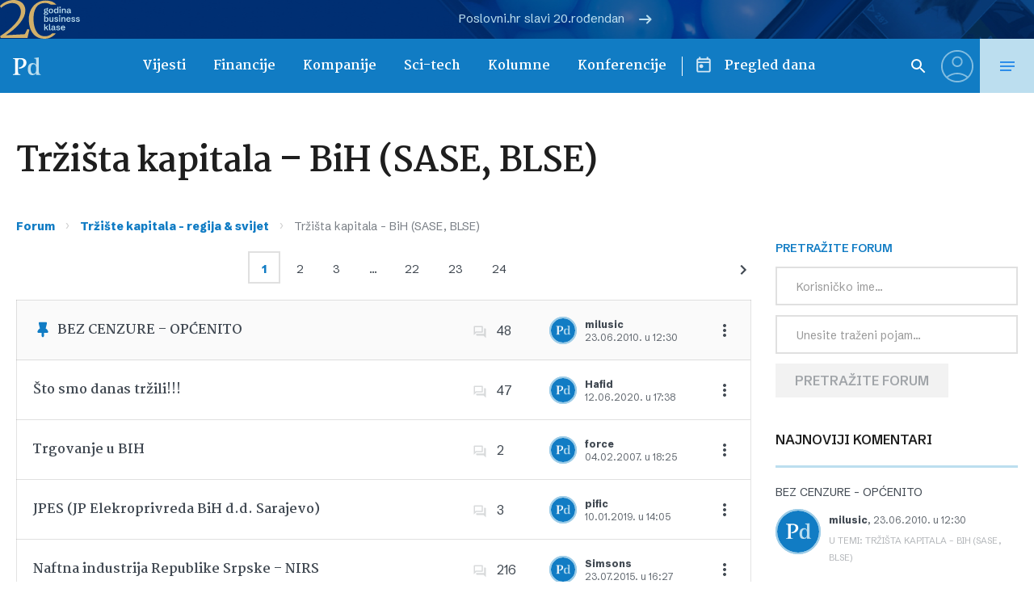

--- FILE ---
content_type: text/html; charset=UTF-8
request_url: https://www.poslovni.hr/forum/kategorija/trziste-kapitala-regija-svijet/trzista-kapitala-bih-sase-blse/page/1?action=bbp_favorite_add&topic_id=1002036&_wpnonce=495e6c896c
body_size: 41034
content:
<!doctype html>
<html class="no-js" lang="hr">

<head>
    <meta charset="utf-8">
    <meta name="viewport" content="width=device-width, initial-scale=1">
    
    <link rel="preconnect" href="https://fonts.googleapis.com">
    <link rel="preconnect" href="https://fonts.gstatic.com" crossorigin>
    <link href="https://fonts.googleapis.com/css2?family=Martel:wght@400;700&family=Schibsted+Grotesk:ital,wght@0,400..900;1,400..900&display=swap" rel="stylesheet">
    
    <script src="https://cdn.wrappio.dev/scripts/wrappio-dd4df166-7af3-48ac-b30a-08540a4811bb.js" async></script>

    <meta name='robots' content='index, follow, max-image-preview:large, max-snippet:-1, max-video-preview:-1' />

	<!-- This site is optimized with the Yoast SEO plugin v21.8.1 - https://yoast.com/wordpress/plugins/seo/ -->
	<title>Tržišta kapitala - BiH (SASE, BLSE) - Poslovni dnevnik</title>
	<link rel="canonical" href="https://www.poslovni.hr/forum/kategorija/trziste-kapitala-regija-svijet/trzista-kapitala-bih-sase-blse" />
	<script type="application/ld+json" class="yoast-schema-graph">{"@context":"https://schema.org","@graph":[{"@type":"WebPage","@id":"https://www.poslovni.hr/forum/kategorija/trziste-kapitala-regija-svijet/trzista-kapitala-bih-sase-blse","url":"https://www.poslovni.hr/forum/kategorija/trziste-kapitala-regija-svijet/trzista-kapitala-bih-sase-blse","name":"Tržišta kapitala - BiH (SASE, BLSE) - Poslovni dnevnik","isPartOf":{"@id":"https://www.poslovni.hr/#website"},"datePublished":"2020-02-06T14:50:56+00:00","dateModified":"2020-02-06T14:50:56+00:00","breadcrumb":{"@id":"https://www.poslovni.hr/forum/kategorija/trziste-kapitala-regija-svijet/trzista-kapitala-bih-sase-blse#breadcrumb"},"inLanguage":"hr","potentialAction":[{"@type":"ReadAction","target":["https://www.poslovni.hr/forum/kategorija/trziste-kapitala-regija-svijet/trzista-kapitala-bih-sase-blse"]}]},{"@type":"BreadcrumbList","@id":"https://www.poslovni.hr/forum/kategorija/trziste-kapitala-regija-svijet/trzista-kapitala-bih-sase-blse#breadcrumb","itemListElement":[{"@type":"ListItem","position":1,"name":"Home","item":"https://www.poslovni.hr/"},{"@type":"ListItem","position":2,"name":"Forums","item":"https://www.poslovni.hr/forum"},{"@type":"ListItem","position":3,"name":"Tržište kapitala &#8211; regija &#038; svijet","item":"https://www.poslovni.hr/forum/kategorija/trziste-kapitala-regija-svijet"},{"@type":"ListItem","position":4,"name":"Tržišta kapitala &#8211; BiH (SASE, BLSE)"}]},{"@type":"WebSite","@id":"https://www.poslovni.hr/#website","url":"https://www.poslovni.hr/","name":"Poslovni dnevnik","description":"","potentialAction":[{"@type":"SearchAction","target":{"@type":"EntryPoint","urlTemplate":"https://www.poslovni.hr/?s={search_term_string}"},"query-input":"required name=search_term_string"}],"inLanguage":"hr"}]}</script>
	<!-- / Yoast SEO plugin. -->


<link rel='dns-prefetch' href='//www.poslovni.hr' />
<link rel='dns-prefetch' href='//imasdk.googleapis.com' />
<link rel="alternate" type="application/rss+xml" title="Poslovni dnevnik &raquo; Kanal" href="https://www.poslovni.hr/feed" />
<script type="text/javascript">
/* <![CDATA[ */
window._wpemojiSettings = {"baseUrl":"https:\/\/s.w.org\/images\/core\/emoji\/15.0.3\/72x72\/","ext":".png","svgUrl":"https:\/\/s.w.org\/images\/core\/emoji\/15.0.3\/svg\/","svgExt":".svg","source":{"concatemoji":"https:\/\/www.poslovni.hr\/wp-includes\/js\/wp-emoji-release.min.js?ver=6.7"}};
/*! This file is auto-generated */
!function(i,n){var o,s,e;function c(e){try{var t={supportTests:e,timestamp:(new Date).valueOf()};sessionStorage.setItem(o,JSON.stringify(t))}catch(e){}}function p(e,t,n){e.clearRect(0,0,e.canvas.width,e.canvas.height),e.fillText(t,0,0);var t=new Uint32Array(e.getImageData(0,0,e.canvas.width,e.canvas.height).data),r=(e.clearRect(0,0,e.canvas.width,e.canvas.height),e.fillText(n,0,0),new Uint32Array(e.getImageData(0,0,e.canvas.width,e.canvas.height).data));return t.every(function(e,t){return e===r[t]})}function u(e,t,n){switch(t){case"flag":return n(e,"\ud83c\udff3\ufe0f\u200d\u26a7\ufe0f","\ud83c\udff3\ufe0f\u200b\u26a7\ufe0f")?!1:!n(e,"\ud83c\uddfa\ud83c\uddf3","\ud83c\uddfa\u200b\ud83c\uddf3")&&!n(e,"\ud83c\udff4\udb40\udc67\udb40\udc62\udb40\udc65\udb40\udc6e\udb40\udc67\udb40\udc7f","\ud83c\udff4\u200b\udb40\udc67\u200b\udb40\udc62\u200b\udb40\udc65\u200b\udb40\udc6e\u200b\udb40\udc67\u200b\udb40\udc7f");case"emoji":return!n(e,"\ud83d\udc26\u200d\u2b1b","\ud83d\udc26\u200b\u2b1b")}return!1}function f(e,t,n){var r="undefined"!=typeof WorkerGlobalScope&&self instanceof WorkerGlobalScope?new OffscreenCanvas(300,150):i.createElement("canvas"),a=r.getContext("2d",{willReadFrequently:!0}),o=(a.textBaseline="top",a.font="600 32px Arial",{});return e.forEach(function(e){o[e]=t(a,e,n)}),o}function t(e){var t=i.createElement("script");t.src=e,t.defer=!0,i.head.appendChild(t)}"undefined"!=typeof Promise&&(o="wpEmojiSettingsSupports",s=["flag","emoji"],n.supports={everything:!0,everythingExceptFlag:!0},e=new Promise(function(e){i.addEventListener("DOMContentLoaded",e,{once:!0})}),new Promise(function(t){var n=function(){try{var e=JSON.parse(sessionStorage.getItem(o));if("object"==typeof e&&"number"==typeof e.timestamp&&(new Date).valueOf()<e.timestamp+604800&&"object"==typeof e.supportTests)return e.supportTests}catch(e){}return null}();if(!n){if("undefined"!=typeof Worker&&"undefined"!=typeof OffscreenCanvas&&"undefined"!=typeof URL&&URL.createObjectURL&&"undefined"!=typeof Blob)try{var e="postMessage("+f.toString()+"("+[JSON.stringify(s),u.toString(),p.toString()].join(",")+"));",r=new Blob([e],{type:"text/javascript"}),a=new Worker(URL.createObjectURL(r),{name:"wpTestEmojiSupports"});return void(a.onmessage=function(e){c(n=e.data),a.terminate(),t(n)})}catch(e){}c(n=f(s,u,p))}t(n)}).then(function(e){for(var t in e)n.supports[t]=e[t],n.supports.everything=n.supports.everything&&n.supports[t],"flag"!==t&&(n.supports.everythingExceptFlag=n.supports.everythingExceptFlag&&n.supports[t]);n.supports.everythingExceptFlag=n.supports.everythingExceptFlag&&!n.supports.flag,n.DOMReady=!1,n.readyCallback=function(){n.DOMReady=!0}}).then(function(){return e}).then(function(){var e;n.supports.everything||(n.readyCallback(),(e=n.source||{}).concatemoji?t(e.concatemoji):e.wpemoji&&e.twemoji&&(t(e.twemoji),t(e.wpemoji)))}))}((window,document),window._wpemojiSettings);
/* ]]> */
</script>
<style id='wp-emoji-styles-inline-css' type='text/css'>

	img.wp-smiley, img.emoji {
		display: inline !important;
		border: none !important;
		box-shadow: none !important;
		height: 1em !important;
		width: 1em !important;
		margin: 0 0.07em !important;
		vertical-align: -0.1em !important;
		background: none !important;
		padding: 0 !important;
	}
</style>
<link rel='stylesheet' id='wp-block-library-css' href='https://www.poslovni.hr/wp-includes/css/dist/block-library/style.min.css?ver=6.7' type='text/css' media='all' />
<style id='bp-login-form-style-inline-css' type='text/css'>
.widget_bp_core_login_widget .bp-login-widget-user-avatar{float:left}.widget_bp_core_login_widget .bp-login-widget-user-links{margin-left:70px}#bp-login-widget-form label{display:block;font-weight:600;margin:15px 0 5px;width:auto}#bp-login-widget-form input[type=password],#bp-login-widget-form input[type=text]{background-color:#fafafa;border:1px solid #d6d6d6;border-radius:0;font:inherit;font-size:100%;padding:.5em;width:100%}#bp-login-widget-form .bp-login-widget-register-link,#bp-login-widget-form .login-submit{display:inline;width:-moz-fit-content;width:fit-content}#bp-login-widget-form .bp-login-widget-register-link{margin-left:1em}#bp-login-widget-form .bp-login-widget-register-link a{filter:invert(1)}#bp-login-widget-form .bp-login-widget-pwd-link{font-size:80%}

</style>
<style id='bp-member-style-inline-css' type='text/css'>
[data-type="bp/member"] input.components-placeholder__input{border:1px solid #757575;border-radius:2px;flex:1 1 auto;padding:6px 8px}.bp-block-member{position:relative}.bp-block-member .member-content{display:flex}.bp-block-member .user-nicename{display:block}.bp-block-member .user-nicename a{border:none;color:currentColor;text-decoration:none}.bp-block-member .bp-profile-button{width:100%}.bp-block-member .bp-profile-button a.button{bottom:10px;display:inline-block;margin:18px 0 0;position:absolute;right:0}.bp-block-member.has-cover .item-header-avatar,.bp-block-member.has-cover .member-content,.bp-block-member.has-cover .member-description{z-index:2}.bp-block-member.has-cover .member-content,.bp-block-member.has-cover .member-description{padding-top:75px}.bp-block-member.has-cover .bp-member-cover-image{background-color:#c5c5c5;background-position:top;background-repeat:no-repeat;background-size:cover;border:0;display:block;height:150px;left:0;margin:0;padding:0;position:absolute;top:0;width:100%;z-index:1}.bp-block-member img.avatar{height:auto;width:auto}.bp-block-member.avatar-none .item-header-avatar{display:none}.bp-block-member.avatar-none.has-cover{min-height:200px}.bp-block-member.avatar-full{min-height:150px}.bp-block-member.avatar-full .item-header-avatar{width:180px}.bp-block-member.avatar-thumb .member-content{align-items:center;min-height:50px}.bp-block-member.avatar-thumb .item-header-avatar{width:70px}.bp-block-member.avatar-full.has-cover{min-height:300px}.bp-block-member.avatar-full.has-cover .item-header-avatar{width:200px}.bp-block-member.avatar-full.has-cover img.avatar{background:hsla(0,0%,100%,.8);border:2px solid #fff;margin-left:20px}.bp-block-member.avatar-thumb.has-cover .item-header-avatar{padding-top:75px}.entry .entry-content .bp-block-member .user-nicename a{border:none;color:currentColor;text-decoration:none}

</style>
<style id='bp-members-style-inline-css' type='text/css'>
[data-type="bp/members"] .components-placeholder.is-appender{min-height:0}[data-type="bp/members"] .components-placeholder.is-appender .components-placeholder__label:empty{display:none}[data-type="bp/members"] .components-placeholder input.components-placeholder__input{border:1px solid #757575;border-radius:2px;flex:1 1 auto;padding:6px 8px}[data-type="bp/members"].avatar-none .member-description{width:calc(100% - 44px)}[data-type="bp/members"].avatar-full .member-description{width:calc(100% - 224px)}[data-type="bp/members"].avatar-thumb .member-description{width:calc(100% - 114px)}[data-type="bp/members"] .member-content{position:relative}[data-type="bp/members"] .member-content .is-right{position:absolute;right:2px;top:2px}[data-type="bp/members"] .columns-2 .member-content .member-description,[data-type="bp/members"] .columns-3 .member-content .member-description,[data-type="bp/members"] .columns-4 .member-content .member-description{padding-left:44px;width:calc(100% - 44px)}[data-type="bp/members"] .columns-3 .is-right{right:-10px}[data-type="bp/members"] .columns-4 .is-right{right:-50px}.bp-block-members.is-grid{display:flex;flex-wrap:wrap;padding:0}.bp-block-members.is-grid .member-content{margin:0 1.25em 1.25em 0;width:100%}@media(min-width:600px){.bp-block-members.columns-2 .member-content{width:calc(50% - .625em)}.bp-block-members.columns-2 .member-content:nth-child(2n){margin-right:0}.bp-block-members.columns-3 .member-content{width:calc(33.33333% - .83333em)}.bp-block-members.columns-3 .member-content:nth-child(3n){margin-right:0}.bp-block-members.columns-4 .member-content{width:calc(25% - .9375em)}.bp-block-members.columns-4 .member-content:nth-child(4n){margin-right:0}}.bp-block-members .member-content{display:flex;flex-direction:column;padding-bottom:1em;text-align:center}.bp-block-members .member-content .item-header-avatar,.bp-block-members .member-content .member-description{width:100%}.bp-block-members .member-content .item-header-avatar{margin:0 auto}.bp-block-members .member-content .item-header-avatar img.avatar{display:inline-block}@media(min-width:600px){.bp-block-members .member-content{flex-direction:row;text-align:left}.bp-block-members .member-content .item-header-avatar,.bp-block-members .member-content .member-description{width:auto}.bp-block-members .member-content .item-header-avatar{margin:0}}.bp-block-members .member-content .user-nicename{display:block}.bp-block-members .member-content .user-nicename a{border:none;color:currentColor;text-decoration:none}.bp-block-members .member-content time{color:#767676;display:block;font-size:80%}.bp-block-members.avatar-none .item-header-avatar{display:none}.bp-block-members.avatar-full{min-height:190px}.bp-block-members.avatar-full .item-header-avatar{width:180px}.bp-block-members.avatar-thumb .member-content{min-height:80px}.bp-block-members.avatar-thumb .item-header-avatar{width:70px}.bp-block-members.columns-2 .member-content,.bp-block-members.columns-3 .member-content,.bp-block-members.columns-4 .member-content{display:block;text-align:center}.bp-block-members.columns-2 .member-content .item-header-avatar,.bp-block-members.columns-3 .member-content .item-header-avatar,.bp-block-members.columns-4 .member-content .item-header-avatar{margin:0 auto}.bp-block-members img.avatar{height:auto;max-width:-moz-fit-content;max-width:fit-content;width:auto}.bp-block-members .member-content.has-activity{align-items:center}.bp-block-members .member-content.has-activity .item-header-avatar{padding-right:1em}.bp-block-members .member-content.has-activity .wp-block-quote{margin-bottom:0;text-align:left}.bp-block-members .member-content.has-activity .wp-block-quote cite a,.entry .entry-content .bp-block-members .user-nicename a{border:none;color:currentColor;text-decoration:none}

</style>
<style id='bp-dynamic-members-style-inline-css' type='text/css'>
.bp-dynamic-block-container .item-options{font-size:.5em;margin:0 0 1em;padding:1em 0}.bp-dynamic-block-container .item-options a.selected{font-weight:600}.bp-dynamic-block-container ul.item-list{list-style:none;margin:1em 0;padding-left:0}.bp-dynamic-block-container ul.item-list li{margin-bottom:1em}.bp-dynamic-block-container ul.item-list li:after,.bp-dynamic-block-container ul.item-list li:before{content:" ";display:table}.bp-dynamic-block-container ul.item-list li:after{clear:both}.bp-dynamic-block-container ul.item-list li .item-avatar{float:left;width:60px}.bp-dynamic-block-container ul.item-list li .item{margin-left:70px}

</style>
<style id='bp-online-members-style-inline-css' type='text/css'>
.widget_bp_core_whos_online_widget .avatar-block,[data-type="bp/online-members"] .avatar-block{display:flex;flex-flow:row wrap}.widget_bp_core_whos_online_widget .avatar-block img,[data-type="bp/online-members"] .avatar-block img{margin:.5em}

</style>
<style id='bp-active-members-style-inline-css' type='text/css'>
.widget_bp_core_recently_active_widget .avatar-block,[data-type="bp/active-members"] .avatar-block{display:flex;flex-flow:row wrap}.widget_bp_core_recently_active_widget .avatar-block img,[data-type="bp/active-members"] .avatar-block img{margin:.5em}

</style>
<style id='bp-friends-style-inline-css' type='text/css'>
.bp-dynamic-block-container .item-options{font-size:.5em;margin:0 0 1em;padding:1em 0}.bp-dynamic-block-container .item-options a.selected{font-weight:600}.bp-dynamic-block-container ul.item-list{list-style:none;margin:1em 0;padding-left:0}.bp-dynamic-block-container ul.item-list li{margin-bottom:1em}.bp-dynamic-block-container ul.item-list li:after,.bp-dynamic-block-container ul.item-list li:before{content:" ";display:table}.bp-dynamic-block-container ul.item-list li:after{clear:both}.bp-dynamic-block-container ul.item-list li .item-avatar{float:left;width:60px}.bp-dynamic-block-container ul.item-list li .item{margin-left:70px}

</style>
<style id='bp-sitewide-notices-style-inline-css' type='text/css'>
.bp-sitewide-notice-block .bp-screen-reader-text,[data-type="bp/sitewide-notices"] .bp-screen-reader-text{clip:rect(0 0 0 0);word-wrap:normal!important;border:0;height:1px;margin:-1px;overflow:hidden;padding:0;position:absolute;width:1px}.bp-sitewide-notice-block [data-bp-tooltip]:after,[data-type="bp/sitewide-notices"] [data-bp-tooltip]:after{word-wrap:break-word;background-color:#fff;border:1px solid #737373;border-radius:1px;box-shadow:4px 4px 8px rgba(0,0,0,.2);color:#333;content:attr(data-bp-tooltip);display:none;font-family:Helvetica Neue,Helvetica,Arial,san-serif;font-size:12px;font-weight:400;letter-spacing:normal;line-height:1.25;max-width:200px;opacity:0;padding:5px 8px;pointer-events:none;position:absolute;text-shadow:none;text-transform:none;transform:translateZ(0);transition:all 1.5s ease;visibility:hidden;white-space:nowrap;z-index:100000}.bp-sitewide-notice-block .bp-tooltip:after,[data-type="bp/sitewide-notices"] .bp-tooltip:after{left:50%;margin-top:7px;top:110%;transform:translate(-50%)}.bp-sitewide-notice-block{border-left:4px solid #ff853c;padding-left:1em;position:relative}.bp-sitewide-notice-block h2:before{background:none;border:none}.bp-sitewide-notice-block .dismiss-notice{background-color:transparent;border:1px solid #ff853c;color:#ff853c;display:block;padding:.2em .5em;position:absolute;right:.5em;top:.5em;width:-moz-fit-content;width:fit-content}.bp-sitewide-notice-block .dismiss-notice:hover{background-color:#ff853c;color:#fff}

</style>
<style id='classic-theme-styles-inline-css' type='text/css'>
/*! This file is auto-generated */
.wp-block-button__link{color:#fff;background-color:#32373c;border-radius:9999px;box-shadow:none;text-decoration:none;padding:calc(.667em + 2px) calc(1.333em + 2px);font-size:1.125em}.wp-block-file__button{background:#32373c;color:#fff;text-decoration:none}
</style>
<style id='global-styles-inline-css' type='text/css'>
:root{--wp--preset--aspect-ratio--square: 1;--wp--preset--aspect-ratio--4-3: 4/3;--wp--preset--aspect-ratio--3-4: 3/4;--wp--preset--aspect-ratio--3-2: 3/2;--wp--preset--aspect-ratio--2-3: 2/3;--wp--preset--aspect-ratio--16-9: 16/9;--wp--preset--aspect-ratio--9-16: 9/16;--wp--preset--color--black: #000000;--wp--preset--color--cyan-bluish-gray: #abb8c3;--wp--preset--color--white: #ffffff;--wp--preset--color--pale-pink: #f78da7;--wp--preset--color--vivid-red: #cf2e2e;--wp--preset--color--luminous-vivid-orange: #ff6900;--wp--preset--color--luminous-vivid-amber: #fcb900;--wp--preset--color--light-green-cyan: #7bdcb5;--wp--preset--color--vivid-green-cyan: #00d084;--wp--preset--color--pale-cyan-blue: #8ed1fc;--wp--preset--color--vivid-cyan-blue: #0693e3;--wp--preset--color--vivid-purple: #9b51e0;--wp--preset--gradient--vivid-cyan-blue-to-vivid-purple: linear-gradient(135deg,rgba(6,147,227,1) 0%,rgb(155,81,224) 100%);--wp--preset--gradient--light-green-cyan-to-vivid-green-cyan: linear-gradient(135deg,rgb(122,220,180) 0%,rgb(0,208,130) 100%);--wp--preset--gradient--luminous-vivid-amber-to-luminous-vivid-orange: linear-gradient(135deg,rgba(252,185,0,1) 0%,rgba(255,105,0,1) 100%);--wp--preset--gradient--luminous-vivid-orange-to-vivid-red: linear-gradient(135deg,rgba(255,105,0,1) 0%,rgb(207,46,46) 100%);--wp--preset--gradient--very-light-gray-to-cyan-bluish-gray: linear-gradient(135deg,rgb(238,238,238) 0%,rgb(169,184,195) 100%);--wp--preset--gradient--cool-to-warm-spectrum: linear-gradient(135deg,rgb(74,234,220) 0%,rgb(151,120,209) 20%,rgb(207,42,186) 40%,rgb(238,44,130) 60%,rgb(251,105,98) 80%,rgb(254,248,76) 100%);--wp--preset--gradient--blush-light-purple: linear-gradient(135deg,rgb(255,206,236) 0%,rgb(152,150,240) 100%);--wp--preset--gradient--blush-bordeaux: linear-gradient(135deg,rgb(254,205,165) 0%,rgb(254,45,45) 50%,rgb(107,0,62) 100%);--wp--preset--gradient--luminous-dusk: linear-gradient(135deg,rgb(255,203,112) 0%,rgb(199,81,192) 50%,rgb(65,88,208) 100%);--wp--preset--gradient--pale-ocean: linear-gradient(135deg,rgb(255,245,203) 0%,rgb(182,227,212) 50%,rgb(51,167,181) 100%);--wp--preset--gradient--electric-grass: linear-gradient(135deg,rgb(202,248,128) 0%,rgb(113,206,126) 100%);--wp--preset--gradient--midnight: linear-gradient(135deg,rgb(2,3,129) 0%,rgb(40,116,252) 100%);--wp--preset--font-size--small: 13px;--wp--preset--font-size--medium: 20px;--wp--preset--font-size--large: 36px;--wp--preset--font-size--x-large: 42px;--wp--preset--spacing--20: 0.44rem;--wp--preset--spacing--30: 0.67rem;--wp--preset--spacing--40: 1rem;--wp--preset--spacing--50: 1.5rem;--wp--preset--spacing--60: 2.25rem;--wp--preset--spacing--70: 3.38rem;--wp--preset--spacing--80: 5.06rem;--wp--preset--shadow--natural: 6px 6px 9px rgba(0, 0, 0, 0.2);--wp--preset--shadow--deep: 12px 12px 50px rgba(0, 0, 0, 0.4);--wp--preset--shadow--sharp: 6px 6px 0px rgba(0, 0, 0, 0.2);--wp--preset--shadow--outlined: 6px 6px 0px -3px rgba(255, 255, 255, 1), 6px 6px rgba(0, 0, 0, 1);--wp--preset--shadow--crisp: 6px 6px 0px rgba(0, 0, 0, 1);}:where(.is-layout-flex){gap: 0.5em;}:where(.is-layout-grid){gap: 0.5em;}body .is-layout-flex{display: flex;}.is-layout-flex{flex-wrap: wrap;align-items: center;}.is-layout-flex > :is(*, div){margin: 0;}body .is-layout-grid{display: grid;}.is-layout-grid > :is(*, div){margin: 0;}:where(.wp-block-columns.is-layout-flex){gap: 2em;}:where(.wp-block-columns.is-layout-grid){gap: 2em;}:where(.wp-block-post-template.is-layout-flex){gap: 1.25em;}:where(.wp-block-post-template.is-layout-grid){gap: 1.25em;}.has-black-color{color: var(--wp--preset--color--black) !important;}.has-cyan-bluish-gray-color{color: var(--wp--preset--color--cyan-bluish-gray) !important;}.has-white-color{color: var(--wp--preset--color--white) !important;}.has-pale-pink-color{color: var(--wp--preset--color--pale-pink) !important;}.has-vivid-red-color{color: var(--wp--preset--color--vivid-red) !important;}.has-luminous-vivid-orange-color{color: var(--wp--preset--color--luminous-vivid-orange) !important;}.has-luminous-vivid-amber-color{color: var(--wp--preset--color--luminous-vivid-amber) !important;}.has-light-green-cyan-color{color: var(--wp--preset--color--light-green-cyan) !important;}.has-vivid-green-cyan-color{color: var(--wp--preset--color--vivid-green-cyan) !important;}.has-pale-cyan-blue-color{color: var(--wp--preset--color--pale-cyan-blue) !important;}.has-vivid-cyan-blue-color{color: var(--wp--preset--color--vivid-cyan-blue) !important;}.has-vivid-purple-color{color: var(--wp--preset--color--vivid-purple) !important;}.has-black-background-color{background-color: var(--wp--preset--color--black) !important;}.has-cyan-bluish-gray-background-color{background-color: var(--wp--preset--color--cyan-bluish-gray) !important;}.has-white-background-color{background-color: var(--wp--preset--color--white) !important;}.has-pale-pink-background-color{background-color: var(--wp--preset--color--pale-pink) !important;}.has-vivid-red-background-color{background-color: var(--wp--preset--color--vivid-red) !important;}.has-luminous-vivid-orange-background-color{background-color: var(--wp--preset--color--luminous-vivid-orange) !important;}.has-luminous-vivid-amber-background-color{background-color: var(--wp--preset--color--luminous-vivid-amber) !important;}.has-light-green-cyan-background-color{background-color: var(--wp--preset--color--light-green-cyan) !important;}.has-vivid-green-cyan-background-color{background-color: var(--wp--preset--color--vivid-green-cyan) !important;}.has-pale-cyan-blue-background-color{background-color: var(--wp--preset--color--pale-cyan-blue) !important;}.has-vivid-cyan-blue-background-color{background-color: var(--wp--preset--color--vivid-cyan-blue) !important;}.has-vivid-purple-background-color{background-color: var(--wp--preset--color--vivid-purple) !important;}.has-black-border-color{border-color: var(--wp--preset--color--black) !important;}.has-cyan-bluish-gray-border-color{border-color: var(--wp--preset--color--cyan-bluish-gray) !important;}.has-white-border-color{border-color: var(--wp--preset--color--white) !important;}.has-pale-pink-border-color{border-color: var(--wp--preset--color--pale-pink) !important;}.has-vivid-red-border-color{border-color: var(--wp--preset--color--vivid-red) !important;}.has-luminous-vivid-orange-border-color{border-color: var(--wp--preset--color--luminous-vivid-orange) !important;}.has-luminous-vivid-amber-border-color{border-color: var(--wp--preset--color--luminous-vivid-amber) !important;}.has-light-green-cyan-border-color{border-color: var(--wp--preset--color--light-green-cyan) !important;}.has-vivid-green-cyan-border-color{border-color: var(--wp--preset--color--vivid-green-cyan) !important;}.has-pale-cyan-blue-border-color{border-color: var(--wp--preset--color--pale-cyan-blue) !important;}.has-vivid-cyan-blue-border-color{border-color: var(--wp--preset--color--vivid-cyan-blue) !important;}.has-vivid-purple-border-color{border-color: var(--wp--preset--color--vivid-purple) !important;}.has-vivid-cyan-blue-to-vivid-purple-gradient-background{background: var(--wp--preset--gradient--vivid-cyan-blue-to-vivid-purple) !important;}.has-light-green-cyan-to-vivid-green-cyan-gradient-background{background: var(--wp--preset--gradient--light-green-cyan-to-vivid-green-cyan) !important;}.has-luminous-vivid-amber-to-luminous-vivid-orange-gradient-background{background: var(--wp--preset--gradient--luminous-vivid-amber-to-luminous-vivid-orange) !important;}.has-luminous-vivid-orange-to-vivid-red-gradient-background{background: var(--wp--preset--gradient--luminous-vivid-orange-to-vivid-red) !important;}.has-very-light-gray-to-cyan-bluish-gray-gradient-background{background: var(--wp--preset--gradient--very-light-gray-to-cyan-bluish-gray) !important;}.has-cool-to-warm-spectrum-gradient-background{background: var(--wp--preset--gradient--cool-to-warm-spectrum) !important;}.has-blush-light-purple-gradient-background{background: var(--wp--preset--gradient--blush-light-purple) !important;}.has-blush-bordeaux-gradient-background{background: var(--wp--preset--gradient--blush-bordeaux) !important;}.has-luminous-dusk-gradient-background{background: var(--wp--preset--gradient--luminous-dusk) !important;}.has-pale-ocean-gradient-background{background: var(--wp--preset--gradient--pale-ocean) !important;}.has-electric-grass-gradient-background{background: var(--wp--preset--gradient--electric-grass) !important;}.has-midnight-gradient-background{background: var(--wp--preset--gradient--midnight) !important;}.has-small-font-size{font-size: var(--wp--preset--font-size--small) !important;}.has-medium-font-size{font-size: var(--wp--preset--font-size--medium) !important;}.has-large-font-size{font-size: var(--wp--preset--font-size--large) !important;}.has-x-large-font-size{font-size: var(--wp--preset--font-size--x-large) !important;}
:where(.wp-block-post-template.is-layout-flex){gap: 1.25em;}:where(.wp-block-post-template.is-layout-grid){gap: 1.25em;}
:where(.wp-block-columns.is-layout-flex){gap: 2em;}:where(.wp-block-columns.is-layout-grid){gap: 2em;}
:root :where(.wp-block-pullquote){font-size: 1.5em;line-height: 1.6;}
</style>
<link rel='stylesheet' id='bbp-voting-css-css' href='https://www.poslovni.hr/wp-content/plugins/bbp-voting/css/bbp-voting.css?ver=6.7' type='text/css' media='all' />
<link rel='stylesheet' id='bbp-default-css' href='https://www.poslovni.hr/wp-content/plugins/bbpress/templates/default/css/bbpress.min.css?ver=2.6.9' type='text/css' media='all' />
<link rel='stylesheet' id='contact-form-7-css' href='https://www.poslovni.hr/wp-content/plugins/contact-form-7/includes/css/styles.css?ver=5.8.6' type='text/css' media='all' />
<link rel='stylesheet' id='global-css' href='https://www.poslovni.hr/wp-content/themes/poslovni_2/static/css/global.css?ver=4.12' type='text/css' media='all' />
<link rel='stylesheet' id='d4p-bbattachments-css-css' href='https://www.poslovni.hr/wp-content/plugins/bbp-attachments/css/front.css?ver=3.2_b2320_free' type='text/css' media='all' />
<link rel='stylesheet' id='bp_toolkit-css' href='https://www.poslovni.hr/wp-content/plugins/bp-toolkit/public/css/bp-toolkit-public.css?ver=all' type='text/css' media='all' />
<script type="text/javascript">
            window._nslDOMReady = function (callback) {
                if ( document.readyState === "complete" || document.readyState === "interactive" ) {
                    callback();
                } else {
                    document.addEventListener( "DOMContentLoaded", callback );
                }
            };
            </script><script type="text/javascript" src="https://www.poslovni.hr/wp-includes/js/jquery/jquery.min.js?ver=3.7.1" id="jquery-core-js"></script>
<script type="text/javascript" src="https://www.poslovni.hr/wp-includes/js/jquery/jquery-migrate.min.js?ver=3.4.1" id="jquery-migrate-js"></script>
<script type="text/javascript" id="bbp-voting-js-js-extra">
/* <![CDATA[ */
var ajax_object = {"ajax_url":"https:\/\/www.poslovni.hr\/wp-admin\/admin-ajax.php"};
/* ]]> */
</script>
<script type="text/javascript" src="https://www.poslovni.hr/wp-content/plugins/bbp-voting/js/bbp-voting.js?ver=6.7" id="bbp-voting-js-js"></script>
<script type="text/javascript" src="//imasdk.googleapis.com/js/sdkloader/ima3.js?ver=6.7" id="ima3-js"></script>
<link rel="https://api.w.org/" href="https://www.poslovni.hr/wp-json/" /><link rel="EditURI" type="application/rsd+xml" title="RSD" href="https://www.poslovni.hr/xmlrpc.php?rsd" />
<meta name="generator" content="WordPress 6.7" />
<link rel='shortlink' href='https://www.poslovni.hr/?p=373905' />
<link rel="alternate" title="oEmbed (JSON)" type="application/json+oembed" href="https://www.poslovni.hr/wp-json/oembed/1.0/embed?url=https%3A%2F%2Fwww.poslovni.hr%2Fforum%2Fkategorija%2Ftrziste-kapitala-regija-svijet%2Ftrzista-kapitala-bih-sase-blse" />
<link rel="alternate" title="oEmbed (XML)" type="text/xml+oembed" href="https://www.poslovni.hr/wp-json/oembed/1.0/embed?url=https%3A%2F%2Fwww.poslovni.hr%2Fforum%2Fkategorija%2Ftrziste-kapitala-regija-svijet%2Ftrzista-kapitala-bih-sase-blse&#038;format=xml" />
<script type="text/javascript">
            /* <![CDATA[ */
            var gdbbPressAttachmentsInit = {
                max_files: 4            };
            /* ]]> */
        </script>
	<script type="text/javascript">var ajaxurl = 'https://www.poslovni.hr/wp-admin/admin-ajax.php';</script>

		<meta property="fb:pages" content="163059059313" />
		<style type="text/css">div.nsl-container[data-align="left"] {
    text-align: left;
}

div.nsl-container[data-align="center"] {
    text-align: center;
}

div.nsl-container[data-align="right"] {
    text-align: right;
}


div.nsl-container div.nsl-container-buttons a[data-plugin="nsl"] {
    text-decoration: none;
    box-shadow: none;
    border: 0;
}

div.nsl-container .nsl-container-buttons {
    display: flex;
    padding: 5px 0;
}

div.nsl-container.nsl-container-block .nsl-container-buttons {
    display: inline-grid;
    grid-template-columns: minmax(145px, auto);
}

div.nsl-container-block-fullwidth .nsl-container-buttons {
    flex-flow: column;
    align-items: center;
}

div.nsl-container-block-fullwidth .nsl-container-buttons a,
div.nsl-container-block .nsl-container-buttons a {
    flex: 1 1 auto;
    display: block;
    margin: 5px 0;
    width: 100%;
}

div.nsl-container-inline {
    margin: -5px;
    text-align: left;
}

div.nsl-container-inline .nsl-container-buttons {
    justify-content: center;
    flex-wrap: wrap;
}

div.nsl-container-inline .nsl-container-buttons a {
    margin: 5px;
    display: inline-block;
}

div.nsl-container-grid .nsl-container-buttons {
    flex-flow: row;
    align-items: center;
    flex-wrap: wrap;
}

div.nsl-container-grid .nsl-container-buttons a {
    flex: 1 1 auto;
    display: block;
    margin: 5px;
    max-width: 280px;
    width: 100%;
}

@media only screen and (min-width: 650px) {
    div.nsl-container-grid .nsl-container-buttons a {
        width: auto;
    }
}

div.nsl-container .nsl-button {
    cursor: pointer;
    vertical-align: top;
    border-radius: 4px;
}

div.nsl-container .nsl-button-default {
    color: #fff;
    display: flex;
}

div.nsl-container .nsl-button-icon {
    display: inline-block;
}

div.nsl-container .nsl-button-svg-container {
    flex: 0 0 auto;
    padding: 8px;
    display: flex;
    align-items: center;
}

div.nsl-container svg {
    height: 24px;
    width: 24px;
    vertical-align: top;
}

div.nsl-container .nsl-button-default div.nsl-button-label-container {
    margin: 0 24px 0 12px;
    padding: 10px 0;
    font-family: Helvetica, Arial, sans-serif;
    font-size: 16px;
    line-height: 20px;
    letter-spacing: .25px;
    overflow: hidden;
    text-align: center;
    text-overflow: clip;
    white-space: nowrap;
    flex: 1 1 auto;
    -webkit-font-smoothing: antialiased;
    -moz-osx-font-smoothing: grayscale;
    text-transform: none;
    display: inline-block;
}

div.nsl-container .nsl-button-google[data-skin="dark"] .nsl-button-svg-container {
    margin: 1px;
    padding: 7px;
    border-radius: 3px;
    background: #fff;
}

div.nsl-container .nsl-button-google[data-skin="light"] {
    border-radius: 1px;
    box-shadow: 0 1px 5px 0 rgba(0, 0, 0, .25);
    color: RGBA(0, 0, 0, 0.54);
}

div.nsl-container .nsl-button-apple .nsl-button-svg-container {
    padding: 0 6px;
}

div.nsl-container .nsl-button-apple .nsl-button-svg-container svg {
    height: 40px;
    width: auto;
}

div.nsl-container .nsl-button-apple[data-skin="light"] {
    color: #000;
    box-shadow: 0 0 0 1px #000;
}

div.nsl-container .nsl-button-facebook[data-skin="white"] {
    color: #000;
    box-shadow: inset 0 0 0 1px #000;
}

div.nsl-container .nsl-button-facebook[data-skin="light"] {
    color: #1877F2;
    box-shadow: inset 0 0 0 1px #1877F2;
}

div.nsl-container .nsl-button-spotify[data-skin="white"] {
    color: #191414;
    box-shadow: inset 0 0 0 1px #191414;
}

div.nsl-container .nsl-button-apple div.nsl-button-label-container {
    font-size: 17px;
    font-family: -apple-system, BlinkMacSystemFont, "Segoe UI", Roboto, Helvetica, Arial, sans-serif, "Apple Color Emoji", "Segoe UI Emoji", "Segoe UI Symbol";
}

div.nsl-container .nsl-button-slack div.nsl-button-label-container {
    font-size: 17px;
    font-family: -apple-system, BlinkMacSystemFont, "Segoe UI", Roboto, Helvetica, Arial, sans-serif, "Apple Color Emoji", "Segoe UI Emoji", "Segoe UI Symbol";
}

div.nsl-container .nsl-button-slack[data-skin="light"] {
    color: #000000;
    box-shadow: inset 0 0 0 1px #DDDDDD;
}

div.nsl-container .nsl-button-tiktok[data-skin="light"] {
    color: #161823;
    box-shadow: 0 0 0 1px rgba(22, 24, 35, 0.12);
}


div.nsl-container .nsl-button-kakao {
    color: rgba(0, 0, 0, 0.85);
}

.nsl-clear {
    clear: both;
}

.nsl-container {
    clear: both;
}

.nsl-disabled-provider .nsl-button {
    filter: grayscale(1);
    opacity: 0.8;
}

/*Button align start*/

div.nsl-container-inline[data-align="left"] .nsl-container-buttons {
    justify-content: flex-start;
}

div.nsl-container-inline[data-align="center"] .nsl-container-buttons {
    justify-content: center;
}

div.nsl-container-inline[data-align="right"] .nsl-container-buttons {
    justify-content: flex-end;
}


div.nsl-container-grid[data-align="left"] .nsl-container-buttons {
    justify-content: flex-start;
}

div.nsl-container-grid[data-align="center"] .nsl-container-buttons {
    justify-content: center;
}

div.nsl-container-grid[data-align="right"] .nsl-container-buttons {
    justify-content: flex-end;
}

div.nsl-container-grid[data-align="space-around"] .nsl-container-buttons {
    justify-content: space-around;
}

div.nsl-container-grid[data-align="space-between"] .nsl-container-buttons {
    justify-content: space-between;
}

/* Button align end*/

/* Redirect */

#nsl-redirect-overlay {
    display: flex;
    flex-direction: column;
    justify-content: center;
    align-items: center;
    position: fixed;
    z-index: 1000000;
    left: 0;
    top: 0;
    width: 100%;
    height: 100%;
    backdrop-filter: blur(1px);
    background-color: RGBA(0, 0, 0, .32);;
}

#nsl-redirect-overlay-container {
    display: flex;
    flex-direction: column;
    justify-content: center;
    align-items: center;
    background-color: white;
    padding: 30px;
    border-radius: 10px;
}

#nsl-redirect-overlay-spinner {
    content: '';
    display: block;
    margin: 20px;
    border: 9px solid RGBA(0, 0, 0, .6);
    border-top: 9px solid #fff;
    border-radius: 50%;
    box-shadow: inset 0 0 0 1px RGBA(0, 0, 0, .6), 0 0 0 1px RGBA(0, 0, 0, .6);
    width: 40px;
    height: 40px;
    animation: nsl-loader-spin 2s linear infinite;
}

@keyframes nsl-loader-spin {
    0% {
        transform: rotate(0deg)
    }
    to {
        transform: rotate(360deg)
    }
}

#nsl-redirect-overlay-title {
    font-family: -apple-system, BlinkMacSystemFont, "Segoe UI", Roboto, Oxygen-Sans, Ubuntu, Cantarell, "Helvetica Neue", sans-serif;
    font-size: 18px;
    font-weight: bold;
    color: #3C434A;
}

#nsl-redirect-overlay-text {
    font-family: -apple-system, BlinkMacSystemFont, "Segoe UI", Roboto, Oxygen-Sans, Ubuntu, Cantarell, "Helvetica Neue", sans-serif;
    text-align: center;
    font-size: 14px;
    color: #3C434A;
}

/* Redirect END*/</style><style type="text/css">/* Notice fallback */
#nsl-notices-fallback {
    position: fixed;
    right: 10px;
    top: 10px;
    z-index: 10000;
}

.admin-bar #nsl-notices-fallback {
    top: 42px;
}

#nsl-notices-fallback > div {
    position: relative;
    background: #fff;
    border-left: 4px solid #fff;
    box-shadow: 0 1px 1px 0 rgba(0, 0, 0, .1);
    margin: 5px 15px 2px;
    padding: 1px 20px;
}

#nsl-notices-fallback > div.error {
    display: block;
    border-left-color: #dc3232;
}

#nsl-notices-fallback > div.updated {
    display: block;
    border-left-color: #46b450;
}

#nsl-notices-fallback p {
    margin: .5em 0;
    padding: 2px;
}

#nsl-notices-fallback > div:after {
    position: absolute;
    right: 5px;
    top: 5px;
    content: '\00d7';
    display: block;
    height: 16px;
    width: 16px;
    line-height: 16px;
    text-align: center;
    font-size: 20px;
    cursor: pointer;
}</style>
    <script type="text/javascript">window.gdprAppliesGlobally=true;(function(){function a(e){if(!window.frames[e]){if(document.body&&document.body.firstChild){var t=document.body;var n=document.createElement("iframe");n.style.display="none";n.name=e;n.title=e;t.insertBefore(n,t.firstChild)}
    else{setTimeout(function(){a(e)},5)}}}function e(n,r,o,c,s){function e(e,t,n,a){if(typeof n!=="function"){return}if(!window[r]){window[r]=[]}var i=false;if(s){i=s(e,t,n)}if(!i){window[r].push({command:e,parameter:t,callback:n,version:a})}}e.stub=true;function t(a){if(!window[n]||window[n].stub!==true){return}if(!a.data){return}
    var i=typeof a.data==="string";var e;try{e=i?JSON.parse(a.data):a.data}catch(t){return}if(e[o]){var r=e[o];window[n](r.command,r.parameter,function(e,t){var n={};n[c]={returnValue:e,success:t,callId:r.callId};a.source.postMessage(i?JSON.stringify(n):n,"*")},r.version)}}
    if(typeof window[n]!=="function"){window[n]=e;if(window.addEventListener){window.addEventListener("message",t,false)}else{window.attachEvent("onmessage",t)}}}e("__tcfapi","__tcfapiBuffer","__tcfapiCall","__tcfapiReturn");a("__tcfapiLocator");(function(e){
      var t=document.createElement("script");t.id="spcloader";t.type="text/javascript";t.async=true;t.src="https://sdk.privacy-center.org/"+e+"/loader.js?target="+document.location.hostname;t.charset="utf-8";var n=document.getElementsByTagName("script")[0];n.parentNode.insertBefore(t,n)})("4a8aacf2-cc74-424e-a067-7ffed79fcb90")})();</script>

    <meta property="fb:pages" content="163059059313" />

    
    
        <meta property="og:title" content="Tržišta kapitala &#8211; BiH (SASE, BLSE)" />
        <meta property="og:url" content="https://www.poslovni.hr/forum/kategorija/trziste-kapitala-regija-svijet/trzista-kapitala-bih-sase-blse" />
        <meta property="og:image:secure_url" content="" />
        <meta property="og:image" content="" />

    
    
    <script type="didomi/javascript" data-vendor-raw="didomi:google" data-purposes="cookies" async src="https://securepubads.g.doubleclick.net/tag/js/gpt.js"></script>

<script type="text/javascript">
    var googletag = googletag || {};
    googletag.cmd = googletag.cmd || [];
</script>

<script type='text/javascript'>

    googletag.cmd.push(function() {

        var dfp_slots = [];

            <!-- Targeting:forum --> 
                    
                    var mapping_billboard = [[2, 2], [970, 500], [970, 250], [728, 90], [1350, 250]];
                    var mapping_halfpage  = [[300, 600], [300, 250]];
                    var mapping_below  = [[728, 90], [300, 250], [320, 100]];

                    //var mapping_billboard = googletag.sizeMapping().addSize([[970, 500], [970, 250], [728, 90]]).build();
                    //var mapping_halfpage = googletag.sizeMapping().addSize([[300, 600], [300, 250]]).build();

                    dfp_slots[1] = googletag.defineOutOfPageSlot('/1015704/Poslovni_AIO_1', 'divAIO1').addService(googletag.pubads()).setTargeting("position", "aio1");

                    dfp_slots[2] = googletag.defineOutOfPageSlot('/1015704/Poslovni_AIO_2', 'divAIO2').addService(googletag.pubads()).setTargeting("position", "aio2");  

                    
                                            
                    dfp_slots[3] = googletag.defineSlot('/1015704/Poslovni_Billboard_Top', mapping_billboard, 'divBillboard1').setCollapseEmptyDiv(true, true).addService(googletag.pubads()).setTargeting("position", "billboard");

                                            
                    dfp_slots[4] = googletag.defineSlot('/1015704/Poslovni_Billboard_Bot', mapping_billboard, 'divBillboard2').setCollapseEmptyDiv(true, true).addService(googletag.pubads()).setTargeting("position", "billboard");

                                            
                    dfp_slots[5] = googletag.defineSlot('/1015704/Poslovni_Halfpage_1', mapping_halfpage, 'divHalfpage1').setCollapseEmptyDiv(true, true).addService(googletag.pubads()).setTargeting("position", "halfpage");

                    
   

                
            
        //targeting
                    googletag.pubads().setTargeting("platform", 'desktop');
        

        googletag.pubads().setTargeting("cont_type", "forum" );
        googletag.pubads().setTargeting("section", "forum" );
        googletag.pubads().setTargeting("subsection", "trzista-kapitala-bih-sase-blse" );
        
        
        googletag.pubads().setTargeting("language", "hr");

        googletag.pubads().enableSingleRequest();
        googletag.pubads().collapseEmptyDivs(); 
        googletag.enableServices();

    });

</script>



<script>
    var dataLayer = window.dataLayer || [];
    dataLayer.push({
        'siteId':'POS',

        'pageType':'forum',
        'contentTitle':'forum',
        'channel':'forum',        
        'canonicalUrl':  'https://www.poslovni.hr/forum/kategorija/trziste-kapitala-regija-svijet/trzista-kapitala-bih-sase-blse/page/1?action=bbp_favorite_add&topic_id=1002036&_wpnonce=495e6c896c',

            'fullChannel':'forum / trzista-kapitala-bih-sase-blse',
    
    });
</script>
    
    <!-- Google tag (gtag.js) -->
<script async src="https://www.googletagmanager.com/gtag/js?id=G-9Y7MFRE4PL"></script>
<script>
  window.dataLayer = window.dataLayer || [];
  function gtag(){dataLayer.push(arguments);}
  gtag('js', new Date());

  gtag('config', 'G-9Y7MFRE4PL');
</script>


<!-- Google Tag Manager -->
<script>(function(w,d,s,l,i){w[l]=w[l]||[];w[l].push({'gtm.start':
new Date().getTime(),event:'gtm.js'});var f=d.getElementsByTagName(s)[0],
j=d.createElement(s),dl=l!='dataLayer'?'&l='+l:'';j.async=true;j.src=
'https://www.googletagmanager.com/gtm.js?id='+i+dl;f.parentNode.insertBefore(j,f);
})(window,document,'script','dataLayer','GTM-T42PZXF');</script>
<!-- End Google Tag Manager -->

<script async src="//www.ezojs.com/ezoic/sa.min.js"></script>
<script>
     window.ezstandalone = window.ezstandalone || {};
            ezstandalone.cmd = ezstandalone.cmd || [];
            ezstandalone.cmd.push(function() {
                ezstandalone.enableConsent();
                ezstandalone.showAds(103)
            });
</script>


<!--    poslovni.hr - poslovni.hr   -->
<script type="text/javascript">
/* <![CDATA[ */
(function() {
  window.dm=window.dm||{AjaxData:[]};
  window.dm.AjaxEvent=function(et,d,ssid,ad){
    dm.AjaxData.push({et:et,d:d,ssid:ssid,ad:ad});
    if(typeof window.DotMetricsObj != 'undefined') {DotMetricsObj.onAjaxDataUpdate();}
  };
  var d=document,
  h=d.getElementsByTagName('head')[0],
  s=d.createElement('script');
  s.type='text/javascript';
  s.async=true;
  s.src='https://script.dotmetrics.net/door.js?id=1164';
  h.appendChild(s);
}());
/* ]]> */
</script>

<script charset="UTF-8" src="https://s-eu-1.pushpushgo.com/js/67d055fb3dac634eb26618f8.js" async="async"></script>

    
<link rel="apple-touch-icon" sizes="57x57" href="https://www.poslovni.hr/wp-content/themes/poslovni_2/static/img/fav/apple-icon-57x57.png">
<link rel="apple-touch-icon" sizes="60x60" href="https://www.poslovni.hr/wp-content/themes/poslovni_2/static/img/fav/apple-icon-60x60.png">
<link rel="apple-touch-icon" sizes="72x72" href="https://www.poslovni.hr/wp-content/themes/poslovni_2/static/img/fav/apple-icon-72x72.png">
<link rel="apple-touch-icon" sizes="76x76" href="https://www.poslovni.hr/wp-content/themes/poslovni_2/static/img/fav/apple-icon-76x76.png">
<link rel="apple-touch-icon" sizes="114x114" href="https://www.poslovni.hr/wp-content/themes/poslovni_2/static/img/fav/apple-icon-114x114.png">
<link rel="apple-touch-icon" sizes="120x120" href="https://www.poslovni.hr/wp-content/themes/poslovni_2/static/img/fav/apple-icon-120x120.png">
<link rel="apple-touch-icon" sizes="144x144" href="https://www.poslovni.hr/wp-content/themes/poslovni_2/static/img/fav/apple-icon-144x144.png">
<link rel="apple-touch-icon" sizes="152x152" href="https://www.poslovni.hr/wp-content/themes/poslovni_2/static/img/fav/apple-icon-152x152.png">
<link rel="apple-touch-icon" sizes="180x180" href="https://www.poslovni.hr/wp-content/themes/poslovni_2/static/img/fav/apple-icon-180x180.png">
<link rel="icon" type="image/png" sizes="192x192"  href="https://www.poslovni.hr/wp-content/themes/poslovni_2/static/img/fav/android-icon-192x192.png">
<link rel="icon" type="image/png" sizes="32x32" href="https://www.poslovni.hr/wp-content/themes/poslovni_2/static/img/fav/favicon-32x32.png">
<link rel="icon" type="image/png" sizes="96x96" href="https://www.poslovni.hr/wp-content/themes/poslovni_2/static/img/fav/favicon-96x96.png">
<link rel="icon" type="image/png" sizes="16x16" href="https://www.poslovni.hr/wp-content/themes/poslovni_2/static/img/fav/favicon-16x16.png">
<link rel="manifest" href="https://www.poslovni.hr/wp-content/themes/poslovni_2/static/img/fav/manifest.json">
<meta name="msapplication-TileColor" content="#ffffff">
<meta name="msapplication-TileImage" content="https://www.poslovni.hr/wp-content/themes/poslovni_2/static/img/fav/ms-icon-144x144.png">
<meta name="theme-color" content="#ffffff">
    <style>.mfp-auto-cursor .mfp-content { cursor: inherit; }</style>
</head>

    <body class="bp-legacy forum bbpress no-js forum-template-default single single-forum postid-373905 body__wrap desktop_body">

<!-- Google Tag Manager (noscript) -->
<noscript><iframe src="https://www.googletagmanager.com/ns.html?id=GTM-T42PZXF"
height="0" width="0" style="display:none;visibility:hidden"></iframe></noscript>
<!-- End Google Tag Manager (noscript) -->

    <header class="header">

        <div class="header20">
            <a href="https://www.poslovni.hr/specijali/poslovni-hr-20-godina-business-klase" class="header20__inner">
                <img class="header20__logo" src="https://www.poslovni.hr/wp-content/themes/poslovni_2/static/img/logo20.svg">

                <div class="header20__text">
                    Poslovni.hr slavi 20.rođendan
                    <svg width="24" height="24" viewBox="0 0 24 24" fill="none" xmlns="http://www.w3.org/2000/svg">
                    <path d="M13.3 17.275C13.1 17.075 13.004 16.8333 13.012 16.55C13.0207 16.2667 13.125 16.025 13.325 15.825L16.15 13H5C4.71667 13 4.479 12.904 4.287 12.712C4.09567 12.5207 4 12.2833 4 12C4 11.7167 4.09567 11.479 4.287 11.287C4.479 11.0957 4.71667 11 5 11H16.15L13.3 8.15C13.1 7.95 13 7.71233 13 7.437C13 7.16233 13.1 6.925 13.3 6.725C13.5 6.525 13.7377 6.425 14.013 6.425C14.2877 6.425 14.525 6.525 14.725 6.725L19.3 11.3C19.4 11.4 19.471 11.5083 19.513 11.625C19.5543 11.7417 19.575 11.8667 19.575 12C19.575 12.1333 19.5543 12.2583 19.513 12.375C19.471 12.4917 19.4 12.6 19.3 12.7L14.7 17.3C14.5167 17.4833 14.2877 17.575 14.013 17.575C13.7377 17.575 13.5 17.475 13.3 17.275Z" fill="#BCDEEF"/>
                    </svg>
                </div>
            </a>
        </div>

        <div class="header__wrap js_header">

            <div class="header__logo">
                <div class="logo">
                    <a href="https://www.poslovni.hr/">
                        <h1 class="logo__title">Poslovni.hr</h1>
                        <picture>
                            <source media="(max-width: 1599px)" srcset="https://www.poslovni.hr/wp-content/themes/poslovni_2/static/img/logo-small.svg">
                            <source media="(min-width: 1600px)" srcset="https://www.poslovni.hr/wp-content/themes/poslovni_2/static/img/logo.svg">
                            <img class="logo__image" src="https://www.poslovni.hr/wp-content/themes/poslovni_2/static/img/logo.svg">
                        </picture>
                    </a>    

                    
                </div>

            </div>

            <div class="header__navigation">

                <div class="navigation">
                    <div class="navigation__inner">
                        <nav class="navigation__list navigation__list--prim">

                            <div class="navigation__item">
                                <a class="navigation__link" href="https://www.poslovni.hr/vijesti">Vijesti</a>
                            </div>

                            <div class="navigation__item">
                                <a class="navigation__link" href="https://www.poslovni.hr/financije">Financije</a>
                            </div>

                            <div class="navigation__item">
                                <a class="navigation__link" href="https://www.poslovni.hr/kompanije">Kompanije</a>
                            </div>

                            <div class="navigation__item">
                                <a class="navigation__link" href="https://www.poslovni.hr/sci-tech">Sci-tech</a>
                            </div>

                            <div class="navigation__item">
                                <a class="navigation__link" href="https://www.poslovni.hr/kolumne">Kolumne</a>
                            </div>

                            <div class="navigation__item">
                                <a class="navigation__link" href="https://www.poslovni.hr/konferencije">Konferencije</a>
                            </div>

                            <div class="navigation__item">

                                <div class="navigation__divider"></div>

                                <a class="navigation__link" href="https://www.poslovni.hr/vremeplov">
                                    
                                    <svg class="icon">
                                        <use xlink:href="#day"></use>
                                    </svg>

                                    <span>Pregled dana </span>
                                
                                </a>
                            </div>


                        </nav>


                    </div>
                </div>
            </div>

            <div class="header__extra">

                <div class="services">
                    
                    <div class="services__item">
                        <a href="https://www.poslovni.hr/?s=">
                            <div class="services__icon">
                                <svg class="icon icon--normal">
                                    <use xlink:href="#search"></use>
                                </svg>
                            </div>
                        </a>
                    </div>

                    <div class="services__item">
                                                <a href="#modal-login" class="js-modalOpen">
                        

                            
                                <svg class="icon icon--lblue icon--large">
                                    <use xlink:href="#avatar"></use>
                                </svg>  

                                                    </a>
                    </div>

                    <div class="services__item services__item--hamburger">
                        <a href="#" class="hamburger js-navOpen">
                            <div class="hamburger__inner">
                                <span></span>
                                <span></span>
                                <span></span>
                            </div>
                        </a>
                    </div>
                </div>
            </div>
        </div>


    
    </header>



<div class="hamburger-nav">
        <div class="hamburger-nav__top">
            <div class="hamburger-nav__region">

                <a href="https://www-poslovni-hr.translate.goog//forum/kategorija/trziste-kapitala-regija-svijet/trzista-kapitala-bih-sase-blse/page/1?action=bbp_favorite_add&topic_id=1002036&_wpnonce=495e6c896c?_x_tr_sl=hr&_x_tr_tl=en">EN</a>
                <a href="https://www-poslovni-hr.translate.goog//forum/kategorija/trziste-kapitala-regija-svijet/trzista-kapitala-bih-sase-blse/page/1?action=bbp_favorite_add&topic_id=1002036&_wpnonce=495e6c896c?_x_tr_sl=hr&_x_tr_tl=de">DE</a>

                            </div>
            <a href="#" class="hamburger js-navOpen">
                <div class="hamburger__inner">
                    <span></span>
                    <span></span>
                    <span></span>
                </div>
            </a>
        </div>
    <div class="hamburger-nav__inner">


        <nav class="hamburger-nav__list hamburger-nav__list--prim">

            <div class="hamburger-nav__item hamburger-nav__item--has-children">

                <a class="hamburger-nav__link" href="https://www.poslovni.hr/vijesti">Vijesti</a>

                <a href="#" class="hamburger-nav__expand-button js-navChildExpand"><span class="hamburger-nav__expand-icon"></span></a>

                <div class="hamburger-nav-child">
                    <ul class="hamburger-nav-child__list">
                        <li class="hamburger-nav-child__item"><a href="https://www.poslovni.hr/vijesti/hrvatska">Hrvatska</a></li>
                        <li class="hamburger-nav-child__item"><a href="https://www.poslovni.hr/vijesti/regija">Regija</a></li>
                        <li class="hamburger-nav-child__item"><a href="https://www.poslovni.hr/vijesti/europska-unija">Europska unija</a></li>
                        <li class="hamburger-nav-child__item"><a href="https://www.poslovni.hr/vijesti/svijet">Svijet</a></li>
                        <li class="hamburger-nav-child__item"><a href="https://mislitezeleno.hr" target="_blank">Mislite zeleno</a></li>
                    </ul>
                </div>
            </div>

            <div class="hamburger-nav__item">
                <a class="hamburger-nav__link" href="https://www.poslovni.hr/financije">Financije</a>

                <a href="#" class="hamburger-nav__expand-button js-navChildExpand"><span class="hamburger-nav__expand-icon"></span></a>

                <div class="hamburger-nav-child">
                    <ul class="hamburger-nav-child__list">
                        <li class="hamburger-nav-child__item"><a href="https://www.poslovni.hr/financije/burze">Burze</a></li>
                        <li class="hamburger-nav-child__item"><a href="https://www.poslovni.hr/financije/trzista">Tržišta</a></li>
                        <li class="hamburger-nav-child__item"><a href="https://www.poslovni.hr/financije/nekretnine">Nekretnine</a></li>
                    </ul>
                </div>
            </div>

            <div class="hamburger-nav__item hamburger-nav__item--has-children">

                <a class="hamburger-nav__link" href="https://www.poslovni.hr/kompanije">Kompanije</a>

                <a href="#" class="hamburger-nav__expand-button js-navChildExpand"><span class="hamburger-nav__expand-icon"></span></a>

                <div class="hamburger-nav-child">
                    <ul class="hamburger-nav-child__list">
                        <li class="hamburger-nav-child__item"><a href="https://www.poslovni.hr/kompanije/domace">Domaće</a></li>
                        <li class="hamburger-nav-child__item"><a href="https://www.poslovni.hr/kompanije/strane">Strane</a></li>
                        <li class="hamburger-nav-child__item"><a href="https://www.poslovni.hr/kompanije/karijere">Karijere</a></li>
                        <li class="hamburger-nav-child__item"><a href="https://www.poslovni.hr/kompanije/ponuda-poslova">Ponuda poslova</a></li>
                    </ul>
                </div>

            </div>

            <div class="hamburger-nav__item">
                <a class="hamburger-nav__link" href="https://www.poslovni.hr/sci-tech">Sci-tech</a>
            </div>
            
            <div class="hamburger-nav__item">
                <a class="hamburger-nav__link" href="https://www.poslovni.hr/kolumne">Kolumne</a>
            </div>

            <div class="hamburger-nav__item hamburger-nav__item--has-children">

                <a class="hamburger-nav__link" href="https://www.poslovni.hr/konferencije">Konferencije</a>

                <a href="#" class="hamburger-nav__expand-button js-navChildExpand"><span class="hamburger-nav__expand-icon"></span></a>

                <div class="hamburger-nav-child">
                    <ul class="hamburger-nav-child__list">
                        <li class="hamburger-nav-child__item"><a href="https://www.poslovni.hr/konferencije">Konferencije</a></li>
                        <li class="hamburger-nav-child__item"><a href="https://www.poslovni.hr/projekti">Projekti</a></li>
                        <li class="hamburger-nav-child__item"><a href="https://www.poslovni.hr/oglasavanje">Oglašavanje</a></li>
                    </ul>
                </div>

            </div>

            <div class="hamburger-nav__item">
                <a class="hamburger-nav__link" href="https://www.poslovni.hr/poslovni-tv">Poslovni TV</a>
            </div>

            <div class="hamburger-nav__item">
                <a target="_blank" class="hamburger-nav__link" href="https://www.mixcloud.com/poslovnidnevnik">Poslovni AUDIO</a>
            </div>

            <div class="hamburger-nav__item">
                <a class="hamburger-nav__link" href="https://www.poslovni.hr/lifestyle">Lifestyle</a>
            </div>

            <div class="hamburger-nav__item"><a class="hamburger-nav__link" href="https://www.poslovni.hr/vremeplov">Pregled dana</a></div>
            <div class="hamburger-nav__item"><a class="hamburger-nav__link" href="https://www.poslovni.hr/forum">Forum</a></div>
            <div class="hamburger-nav__item"><a class="hamburger-nav__link" href="https://www.poslovni.hr/projekti">Projekti</a></div>

        </nav>

        <ul class="hamburger-nav__list hamburger-nav__list--extra">
            
            <li><a href="https://www.poslovni.hr/burza">Burza</a></li>
            <li><a href="https://www.poslovni.hr/impressum">Impressum</a></li>
            <li><a href="https://www.poslovni.hr/kontakt">Kontakt</a></li>
            <li><a href="https://www.poslovni.hr/oglasavanje">Oglašavanje</a></li>
            <li><a href="https://www.poslovni.hr/uvjeti-koristenja">Opći uvjeti korištenja</a></li>
            <li><a href="https://www.poslovni.hr/politika-privatnosti-i-politika-kolacica">Politika privatnosti</a></li>
            <li><a target="_blank" href="https://poslovni.biz/">Poslovni.biz</a></li>
        </ul>

        <div class="hamburger-nav__social">

            <div class="headline headline--section headline--divider-top">Pratite nas</div>
            
<div class="social social--subscribe social--hover">

    
    <a class="social__item bg-hover--facebook color--facebook" href="https://www.facebook.com/poslovni.hr" target="_blank">
        <svg class="icon icon--facebook">
            <use xlink:href="#facebook"></use>
        </svg>
    </a>

    
    <a class="social__item bg-hover--twitter color--twitter" href="https://twitter.com/poslovni" target="_blank">
        <svg class="icon icon--twitter">
            <use xlink:href="#twitter"></use>
        </svg>
    </a>

    
    <a class="social__item bg-hover--youtube color--youtube" href="https://www.youtube.com/@poslovnidnevnikTV" target="_blank">
        <svg class="icon icon--youtube">
            <use xlink:href="#youtube"></use>
        </svg>
    </a>

    
    <a class="social__item bg-hover--linkedin color--linkedin" href="https://www.linkedin.com/company/poslovni-dnevnik/" target="_blank">
        <svg class="icon icon--linkedin">
            <use xlink:href="#linkedin"></use>
        </svg>
    </a>

    
    <a class="social__item bg-hover--tiktok color--tiktok" href="https://www.tiktok.com/@poslovnidnevnik" target="_blank">
        <svg class="icon icon--tiktok">
            <use xlink:href="#tiktok"></use>
        </svg>
    </a>

    
    <a class="social__item bg-hover--instagram color--instagram" href="https://www.instagram.com/poslovni_dnevnik/" target="_blank">
        <svg class="icon icon--instagram">
            <use xlink:href="#instagram"></use>
        </svg>
    </a>

    
    <a class="social__item bg-hover-- color--" href="" target="_blank">
        <svg class="icon icon--">
            <use xlink:href="#"></use>
        </svg>
    </a>

    
</div>

        </div>

    </div>
</div>

<div class="hamburger-overlay js-navOpen"></div>

<div class="page__wrap">
    
    
            <section class="section section--no-padding section--banner">
    <div class="section__inner">
        <div class="container">

            <div class="banner banner--billboard">
    
    
        <div id="divBillboard1">
            <script type='text/javascript'>
                googletag.cmd.push(function() { googletag.display('divBillboard1'); });
            </script>
        </div>

    </div>


        </div>
    </div>
</section>

        <div class="banner banner--aio">
            <div id="divAIO1">
            <script type='text/javascript'>
                googletag.cmd.push(function() { googletag.display('divAIO1'); });
            </script>
        </div>
    </div>
    
<section class="section section--padding-double section--no-padding-bottom">
    <div class="section__inner">
        <div class="container">
            <h1 class="title title--xlarge">
                                    Tržišta kapitala &#8211; BiH (SASE, BLSE)                            </h1>
        </div>
    </div>
</section>

<section class="section">
    <div class="section__inner">
        <div class="container">

            
                <div class="block block--sidebar-300@md">  
                    <div class="block__main">

                        <article class="page__inner">

                            <!-- <div class="page__content"> -->
                                
<!-- <table class="table table--borders"> -->

	<div class="bbp-breadcrumb"><p><a href="https://www.poslovni.hr" class="bbp-breadcrumb-home">Naslovnica</a> <span class="bbp-breadcrumb-sep">&rsaquo;</span> <a href="https://www.poslovni.hr/forum" class="bbp-breadcrumb-root">Forum</a> <span class="bbp-breadcrumb-sep">&rsaquo;</span> <a href="https://www.poslovni.hr/forum/kategorija/trziste-kapitala-regija-svijet" class="bbp-breadcrumb-forum">Tržište kapitala &#8211; regija &#038; svijet</a> <span class="bbp-breadcrumb-sep">&rsaquo;</span> <span class="bbp-breadcrumb-current">Tržišta kapitala &#8211; BiH (SASE, BLSE)</span></p></div>
	
	
	
		
		
			

<div class="bbp-pagination">

	
	<div class="bbp-pagination-links">

		<span aria-current="page" class="page-numbers current">1</span>
<a class="page-numbers" href="https://www.poslovni.hr/forum/kategorija/trziste-kapitala-regija-svijet/trzista-kapitala-bih-sase-blse/page/2?action=bbp_favorite_add&#038;topic_id=1002036&#038;_wpnonce=495e6c896c">2</a>
<a class="page-numbers" href="https://www.poslovni.hr/forum/kategorija/trziste-kapitala-regija-svijet/trzista-kapitala-bih-sase-blse/page/3?action=bbp_favorite_add&#038;topic_id=1002036&#038;_wpnonce=495e6c896c">3</a>
<span class="page-numbers dots">&hellip;</span>
<a class="page-numbers" href="https://www.poslovni.hr/forum/kategorija/trziste-kapitala-regija-svijet/trzista-kapitala-bih-sase-blse/page/22?action=bbp_favorite_add&#038;topic_id=1002036&#038;_wpnonce=495e6c896c">22</a>
<a class="page-numbers" href="https://www.poslovni.hr/forum/kategorija/trziste-kapitala-regija-svijet/trzista-kapitala-bih-sase-blse/page/23?action=bbp_favorite_add&#038;topic_id=1002036&#038;_wpnonce=495e6c896c">23</a>
<a class="page-numbers" href="https://www.poslovni.hr/forum/kategorija/trziste-kapitala-regija-svijet/trzista-kapitala-bih-sase-blse/page/24?action=bbp_favorite_add&#038;topic_id=1002036&#038;_wpnonce=495e6c896c">24</a>
<a class="next page-numbers" href="https://www.poslovni.hr/forum/kategorija/trziste-kapitala-regija-svijet/trzista-kapitala-bih-sase-blse/page/2?action=bbp_favorite_add&#038;topic_id=1002036&#038;_wpnonce=495e6c896c"><svg aria-hidden="true" class="icon"><use xlink:href="#right"></use></svg></a>
	</div>
</div>


			<table class="table table--borders">

				





		
			<tr id="bbp-topic-1001971"  class="table-forum__row is-sticky">

    
    <td class="table-forum__td table-forum__td--title">

        
                    <div class="table-forum__cell table-forum__cell--icon">
                <svg class="icon icon--pin color--blue"><use xlink:href="#pin"></use></svg>
                
                                <a class="js-checkVisited" href="https://www.poslovni.hr/forum/tema/bez-cenzure-opcenito-2/page/4/#post-3023351">
                    BEZ CENZURE &#8211; OPĆENITO                </a>
            </div>

        
        
    </td>
    
    <td class="table-forum__td">
        <div class="table-forum__cell">

            
            <svg class="icon icon--mlight icon--small"><use xlink:href="#topic"></use></svg>

            48
                    </div>
    </td>

    <td class="table-forum__td table-forum__td--user">
        <div class="table-forum__cell">

            
            
            <div class="user-time">

                <div class="avatar avatar--small">
                    <div class="avatar__inner">
                        <a href="https://www.poslovni.hr/members/milusic/">
                            <img alt='' src='https://www.poslovni.hr/wp-content/themes/poslovni_2/static/img/avatar-default.jpg' srcset='https://www.poslovni.hr/wp-content/themes/poslovni_2/static/img/avatar-default.jpg 2x' class='avatar avatar-40 photo' height='40' width='40' decoding='async'/>                        </a>
                    </div>
                </div>

                <div class="user-time__nickname">
                    <a href="https://www.poslovni.hr/members/milusic/">milusic</a>
                                        <a href="https://www.poslovni.hr/forum/tema/bez-cenzure-opcenito-2/page/4/#post-3023351">
                        <div class="u-font-light u-light">23.06.2010. u 12:30</div>
                                            </a>
                    <div class="hide"><a href="https://www.poslovni.hr/forum/tema/bez-cenzure-opcenito-2/page/4#post-3023351" title="Reply To: BEZ CENZURE &#8211; OPĆENITO">Prije 15 years, 6 months</a>https://www.poslovni.hr/forum/tema/bez-cenzure-opcenito-2/page/4#post-3023351</div>
                    
                </div>
            </div>

            

            
        </div>
    </td>

    <td class="table-forum__td table-forum__td--more">
        <div class="table-forum__cell">

            <div class="simple-menu">

                <a class="simple-menu__button" href="#">
                    <svg class="icon"><use xlink:href="#more"></use></svg>
                </a>
                <div class="simple-menu__wrap">
                    <div class="simple-menu__inner">

                        
                        
                        <a class="simple-menu__item" href="/forum/kategorija/trziste-kapitala-regija-svijet/trzista-kapitala-bih-sase-blse/page/1?action=bbp_favorite_add&#038;topic_id=1001971&#038;_wpnonce=7d2eb2900f">

                            
                            <svg class="icon icon--small"> <use xlink:href="#favorite"></use></svg> Dodajte u favorite

                                                    </a>
                        
                    </div>
                </div>
            </div>
        </div>
    </td>

</tr>



		
			<tr id="bbp-topic-1001985"  class="table-forum__row">

    
    <td class="table-forum__td table-forum__td--title">

        
                    <div class="table-forum__cell">
                <a class="js-checkVisited" href="https://www.poslovni.hr/forum/tema/sto-smo-danas-trzili/page/4/#post-4236766">
                    Što smo danas tržili!!!                </a>
            </div>
        
        
    </td>
    
    <td class="table-forum__td">
        <div class="table-forum__cell">

            
            <svg class="icon icon--mlight icon--small"><use xlink:href="#topic"></use></svg>

            47
                    </div>
    </td>

    <td class="table-forum__td table-forum__td--user">
        <div class="table-forum__cell">

            
            
            <div class="user-time">

                <div class="avatar avatar--small">
                    <div class="avatar__inner">
                        <a href="https://www.poslovni.hr/members/hafid/">
                            <img alt='' src='https://www.poslovni.hr/wp-content/themes/poslovni_2/static/img/avatar-default.jpg' srcset='https://www.poslovni.hr/wp-content/themes/poslovni_2/static/img/avatar-default.jpg 2x' class='avatar avatar-40 photo' height='40' width='40' decoding='async'/>                        </a>
                    </div>
                </div>

                <div class="user-time__nickname">
                    <a href="https://www.poslovni.hr/members/hafid/">Hafid</a>
                                        <a href="https://www.poslovni.hr/forum/tema/sto-smo-danas-trzili/page/4/#post-4236766">
                        <div class="u-font-light u-light">12.06.2020. u 17:38</div>
                                            </a>
                    <div class="hide"><a href="https://www.poslovni.hr/forum/tema/sto-smo-danas-trzili/page/4#post-4236766" title="Reply To: Što smo danas tržili!!!">Prije 5 years, 6 months</a>https://www.poslovni.hr/forum/tema/sto-smo-danas-trzili/page/4#post-4236766</div>
                    
                </div>
            </div>

            

            
        </div>
    </td>

    <td class="table-forum__td table-forum__td--more">
        <div class="table-forum__cell">

            <div class="simple-menu">

                <a class="simple-menu__button" href="#">
                    <svg class="icon"><use xlink:href="#more"></use></svg>
                </a>
                <div class="simple-menu__wrap">
                    <div class="simple-menu__inner">

                        
                        
                        <a class="simple-menu__item" href="/forum/kategorija/trziste-kapitala-regija-svijet/trzista-kapitala-bih-sase-blse/page/1?action=bbp_favorite_add&#038;topic_id=1001985&#038;_wpnonce=23cad0bc65">

                            
                            <svg class="icon icon--small"> <use xlink:href="#favorite"></use></svg> Dodajte u favorite

                                                    </a>
                        
                    </div>
                </div>
            </div>
        </div>
    </td>

</tr>



		
			<tr id="bbp-topic-1001754"  class="table-forum__row">

    
    <td class="table-forum__td table-forum__td--title">

        
                    <div class="table-forum__cell">
                <a class="js-checkVisited" href="https://www.poslovni.hr/forum/tema/trgovanje-u-bih/#post-2090577">
                    Trgovanje u BIH                </a>
            </div>
        
        
    </td>
    
    <td class="table-forum__td">
        <div class="table-forum__cell">

            
            <svg class="icon icon--mlight icon--small"><use xlink:href="#topic"></use></svg>

            2
                    </div>
    </td>

    <td class="table-forum__td table-forum__td--user">
        <div class="table-forum__cell">

            
            
            <div class="user-time">

                <div class="avatar avatar--small">
                    <div class="avatar__inner">
                        <a href="https://www.poslovni.hr/members/force/">
                            <img alt='' src='https://www.poslovni.hr/wp-content/themes/poslovni_2/static/img/avatar-default.jpg' srcset='https://www.poslovni.hr/wp-content/themes/poslovni_2/static/img/avatar-default.jpg 2x' class='avatar avatar-40 photo' height='40' width='40' decoding='async'/>                        </a>
                    </div>
                </div>

                <div class="user-time__nickname">
                    <a href="https://www.poslovni.hr/members/force/">force</a>
                                        <a href="https://www.poslovni.hr/forum/tema/trgovanje-u-bih/#post-2090577">
                        <div class="u-font-light u-light">04.02.2007. u 18:25</div>
                                            </a>
                    <div class="hide"><a href="https://www.poslovni.hr/forum/tema/trgovanje-u-bih#post-2090577" title="Reply To: Trgovanje u BIH">Prije 5 years, 9 months</a>https://www.poslovni.hr/forum/tema/trgovanje-u-bih#post-2090577</div>
                    
                </div>
            </div>

            

            
        </div>
    </td>

    <td class="table-forum__td table-forum__td--more">
        <div class="table-forum__cell">

            <div class="simple-menu">

                <a class="simple-menu__button" href="#">
                    <svg class="icon"><use xlink:href="#more"></use></svg>
                </a>
                <div class="simple-menu__wrap">
                    <div class="simple-menu__inner">

                        
                        
                        <a class="simple-menu__item" href="/forum/kategorija/trziste-kapitala-regija-svijet/trzista-kapitala-bih-sase-blse/page/1?action=bbp_favorite_add&#038;topic_id=1001754&#038;_wpnonce=6346975e05">

                            
                            <svg class="icon icon--small"> <use xlink:href="#favorite"></use></svg> Dodajte u favorite

                                                    </a>
                        
                    </div>
                </div>
            </div>
        </div>
    </td>

</tr>



		
			<tr id="bbp-topic-1004942"  class="table-forum__row">

    
    <td class="table-forum__td table-forum__td--title">

        
                    <div class="table-forum__cell">
                <a class="js-checkVisited" href="https://www.poslovni.hr/forum/tema/jpes-jp-elekroprivreda-bih-dd-sarajevo/#post-3884797">
                    JPES (JP Elekroprivreda BiH d.d. Sarajevo)                </a>
            </div>
        
        
    </td>
    
    <td class="table-forum__td">
        <div class="table-forum__cell">

            
            <svg class="icon icon--mlight icon--small"><use xlink:href="#topic"></use></svg>

            3
                    </div>
    </td>

    <td class="table-forum__td table-forum__td--user">
        <div class="table-forum__cell">

            
            
            <div class="user-time">

                <div class="avatar avatar--small">
                    <div class="avatar__inner">
                        <a href="https://www.poslovni.hr/members/pific/">
                            <img alt='' src='https://www.poslovni.hr/wp-content/themes/poslovni_2/static/img/avatar-default.jpg' srcset='https://www.poslovni.hr/wp-content/themes/poslovni_2/static/img/avatar-default.jpg 2x' class='avatar avatar-40 photo' height='40' width='40' decoding='async'/>                        </a>
                    </div>
                </div>

                <div class="user-time__nickname">
                    <a href="https://www.poslovni.hr/members/pific/">pific</a>
                                        <a href="https://www.poslovni.hr/forum/tema/jpes-jp-elekroprivreda-bih-dd-sarajevo/#post-3884797">
                        <div class="u-font-light u-light">10.01.2019. u 14:05</div>
                                            </a>
                    <div class="hide"><a href="https://www.poslovni.hr/forum/tema/jpes-jp-elekroprivreda-bih-dd-sarajevo#post-3884797" title="Reply To: JPES (JP Elekroprivreda BiH d.d. Sarajevo)">Prije 6 years, 11 months</a>https://www.poslovni.hr/forum/tema/jpes-jp-elekroprivreda-bih-dd-sarajevo#post-3884797</div>
                    
                </div>
            </div>

            

            
        </div>
    </td>

    <td class="table-forum__td table-forum__td--more">
        <div class="table-forum__cell">

            <div class="simple-menu">

                <a class="simple-menu__button" href="#">
                    <svg class="icon"><use xlink:href="#more"></use></svg>
                </a>
                <div class="simple-menu__wrap">
                    <div class="simple-menu__inner">

                        
                        
                        <a class="simple-menu__item" href="/forum/kategorija/trziste-kapitala-regija-svijet/trzista-kapitala-bih-sase-blse/page/1?action=bbp_favorite_add&#038;topic_id=1004942&#038;_wpnonce=512e037567">

                            
                            <svg class="icon icon--small"> <use xlink:href="#favorite"></use></svg> Dodajte u favorite

                                                    </a>
                        
                    </div>
                </div>
            </div>
        </div>
    </td>

</tr>



		
			<tr id="bbp-topic-1002036"  class="table-forum__row">

    
    <td class="table-forum__td table-forum__td--title">

        
                    <div class="table-forum__cell">
                <a class="js-checkVisited" href="https://www.poslovni.hr/forum/tema/naftna-industrija-republike-srpske-nirs/page/18/#post-3612836">
                    Naftna industrija Republike Srpske &#8211; NIRS                </a>
            </div>
        
        
    </td>
    
    <td class="table-forum__td">
        <div class="table-forum__cell">

            
            <svg class="icon icon--mlight icon--small"><use xlink:href="#topic"></use></svg>

            216
                    </div>
    </td>

    <td class="table-forum__td table-forum__td--user">
        <div class="table-forum__cell">

            
            
            <div class="user-time">

                <div class="avatar avatar--small">
                    <div class="avatar__inner">
                        <a href="https://www.poslovni.hr/members/Simsons/">
                            <img alt='' src='https://www.poslovni.hr/wp-content/themes/poslovni_2/static/img/avatar-default.jpg' srcset='https://www.poslovni.hr/wp-content/themes/poslovni_2/static/img/avatar-default.jpg 2x' class='avatar avatar-40 photo' height='40' width='40' decoding='async'/>                        </a>
                    </div>
                </div>

                <div class="user-time__nickname">
                    <a href="https://www.poslovni.hr/members/Simsons/">Simsons</a>
                                        <a href="https://www.poslovni.hr/forum/tema/naftna-industrija-republike-srpske-nirs/page/18/#post-3612836">
                        <div class="u-font-light u-light">23.07.2015. u 16:27</div>
                                            </a>
                    <div class="hide"><a href="https://www.poslovni.hr/forum/tema/naftna-industrija-republike-srpske-nirs/page/18#post-3612836" title="Reply To: Naftna industrija Republike Srpske &#8211; NIRS">Prije 10 years, 5 months</a>https://www.poslovni.hr/forum/tema/naftna-industrija-republike-srpske-nirs/page/18#post-3612836</div>
                    
                </div>
            </div>

            

            
        </div>
    </td>

    <td class="table-forum__td table-forum__td--more">
        <div class="table-forum__cell">

            <div class="simple-menu">

                <a class="simple-menu__button" href="#">
                    <svg class="icon"><use xlink:href="#more"></use></svg>
                </a>
                <div class="simple-menu__wrap">
                    <div class="simple-menu__inner">

                        
                        
                        <a class="simple-menu__item" href="/forum/kategorija/trziste-kapitala-regija-svijet/trzista-kapitala-bih-sase-blse/page/1?action=bbp_favorite_add&#038;topic_id=1002036&#038;_wpnonce=52c42485e3">

                            
                            <svg class="icon icon--small"> <use xlink:href="#favorite"></use></svg> Dodajte u favorite

                                                    </a>
                        
                    </div>
                </div>
            </div>
        </div>
    </td>

</tr>



		
			<tr id="bbp-topic-1002031"  class="table-forum__row">

    
    <td class="table-forum__td table-forum__td--title">

        
                    <div class="table-forum__cell">
                <a class="js-checkVisited" href="https://www.poslovni.hr/forum/tema/za-pocetnike-rs-blse/page/3/#post-3233454">
                    Za početnike &#8211; RS &#8211; BLSE                </a>
            </div>
        
        
    </td>
    
    <td class="table-forum__td">
        <div class="table-forum__cell">

            
            <svg class="icon icon--mlight icon--small"><use xlink:href="#topic"></use></svg>

            27
                    </div>
    </td>

    <td class="table-forum__td table-forum__td--user">
        <div class="table-forum__cell">

            
            
            <div class="user-time">

                <div class="avatar avatar--small">
                    <div class="avatar__inner">
                        <a href="https://www.poslovni.hr/members/trik/">
                            <img alt='' src='https://www.poslovni.hr/wp-content/themes/poslovni_2/static/img/avatar-default.jpg' srcset='https://www.poslovni.hr/wp-content/themes/poslovni_2/static/img/avatar-default.jpg 2x' class='avatar avatar-40 photo' height='40' width='40' decoding='async'/>                        </a>
                    </div>
                </div>

                <div class="user-time__nickname">
                    <a href="https://www.poslovni.hr/members/trik/">trik</a>
                                        <a href="https://www.poslovni.hr/forum/tema/za-pocetnike-rs-blse/page/3/#post-3233454">
                        <div class="u-font-light u-light">16.11.2011. u 17:05</div>
                                            </a>
                    <div class="hide"><a href="https://www.poslovni.hr/forum/tema/za-pocetnike-rs-blse/page/3#post-3233454" title="Reply To: Za početnike &#8211; RS &#8211; BLSE">Prije 14 years, 1 months</a>https://www.poslovni.hr/forum/tema/za-pocetnike-rs-blse/page/3#post-3233454</div>
                    
                </div>
            </div>

            

            
        </div>
    </td>

    <td class="table-forum__td table-forum__td--more">
        <div class="table-forum__cell">

            <div class="simple-menu">

                <a class="simple-menu__button" href="#">
                    <svg class="icon"><use xlink:href="#more"></use></svg>
                </a>
                <div class="simple-menu__wrap">
                    <div class="simple-menu__inner">

                        
                        
                        <a class="simple-menu__item" href="/forum/kategorija/trziste-kapitala-regija-svijet/trzista-kapitala-bih-sase-blse/page/1?action=bbp_favorite_add&#038;topic_id=1002031&#038;_wpnonce=a703977350">

                            
                            <svg class="icon icon--small"> <use xlink:href="#favorite"></use></svg> Dodajte u favorite

                                                    </a>
                        
                    </div>
                </div>
            </div>
        </div>
    </td>

</tr>



		
			<tr id="bbp-topic-1002027"  class="table-forum__row">

    
    <td class="table-forum__td table-forum__td--title">

        
                    <div class="table-forum__cell">
                <a class="js-checkVisited" href="https://www.poslovni.hr/forum/tema/izbor-brokerske-kuce-regija/page/2/#post-3082904">
                    Izbor brokerske kuće (regija)                </a>
            </div>
        
        
    </td>
    
    <td class="table-forum__td">
        <div class="table-forum__cell">

            
            <svg class="icon icon--mlight icon--small"><use xlink:href="#topic"></use></svg>

            17
                    </div>
    </td>

    <td class="table-forum__td table-forum__td--user">
        <div class="table-forum__cell">

            
            
            <div class="user-time">

                <div class="avatar avatar--small">
                    <div class="avatar__inner">
                        <a href="https://www.poslovni.hr/members/Hrx84/">
                            <img alt='' src='https://www.poslovni.hr/wp-content/themes/poslovni_2/static/img/avatar-default.jpg' srcset='https://www.poslovni.hr/wp-content/themes/poslovni_2/static/img/avatar-default.jpg 2x' class='avatar avatar-40 photo' height='40' width='40' decoding='async'/>                        </a>
                    </div>
                </div>

                <div class="user-time__nickname">
                    <a href="https://www.poslovni.hr/members/Hrx84/">Hrx84</a>
                                        <a href="https://www.poslovni.hr/forum/tema/izbor-brokerske-kuce-regija/page/2/#post-3082904">
                        <div class="u-font-light u-light">12.12.2010. u 19:04</div>
                                            </a>
                    <div class="hide"><a href="https://www.poslovni.hr/forum/tema/izbor-brokerske-kuce-regija/page/2#post-3082904" title="Reply To: Izbor brokerske kuće (regija)">Prije 15 years</a>https://www.poslovni.hr/forum/tema/izbor-brokerske-kuce-regija/page/2#post-3082904</div>
                    
                </div>
            </div>

            

            
        </div>
    </td>

    <td class="table-forum__td table-forum__td--more">
        <div class="table-forum__cell">

            <div class="simple-menu">

                <a class="simple-menu__button" href="#">
                    <svg class="icon"><use xlink:href="#more"></use></svg>
                </a>
                <div class="simple-menu__wrap">
                    <div class="simple-menu__inner">

                        
                        
                        <a class="simple-menu__item" href="/forum/kategorija/trziste-kapitala-regija-svijet/trzista-kapitala-bih-sase-blse/page/1?action=bbp_favorite_add&#038;topic_id=1002027&#038;_wpnonce=37ed6a5c87">

                            
                            <svg class="icon icon--small"> <use xlink:href="#favorite"></use></svg> Dodajte u favorite

                                                    </a>
                        
                    </div>
                </div>
            </div>
        </div>
    </td>

</tr>



		
			<tr id="bbp-topic-1002833"  class="table-forum__row">

    
    <td class="table-forum__td table-forum__td--title">

        
                    <div class="table-forum__cell">
                <a class="js-checkVisited" href="https://www.poslovni.hr/forum/tema/tlkm-telekom-srpske-ad-banja-luka/page/5/#post-2980470">
                    TLKM (Telekom Srpske ad Banja Luka)                </a>
            </div>
        
        
    </td>
    
    <td class="table-forum__td">
        <div class="table-forum__cell">

            
            <svg class="icon icon--mlight icon--small"><use xlink:href="#topic"></use></svg>

            52
                    </div>
    </td>

    <td class="table-forum__td table-forum__td--user">
        <div class="table-forum__cell">

            
            
            <div class="user-time">

                <div class="avatar avatar--small">
                    <div class="avatar__inner">
                        <a href="https://www.poslovni.hr/members/Kesjekralj/">
                            <img alt='' src='https://www.poslovni.hr/wp-content/themes/poslovni_2/static/img/avatar-default.jpg' srcset='https://www.poslovni.hr/wp-content/themes/poslovni_2/static/img/avatar-default.jpg 2x' class='avatar avatar-40 photo' height='40' width='40' decoding='async'/>                        </a>
                    </div>
                </div>

                <div class="user-time__nickname">
                    <a href="https://www.poslovni.hr/members/Kesjekralj/">Kesjekralj</a>
                                        <a href="https://www.poslovni.hr/forum/tema/tlkm-telekom-srpske-ad-banja-luka/page/5/#post-2980470">
                        <div class="u-font-light u-light">29.03.2010. u 15:23</div>
                                            </a>
                    <div class="hide"><a href="https://www.poslovni.hr/forum/tema/tlkm-telekom-srpske-ad-banja-luka/page/5#post-2980470" title="Reply To: TLKM (Telekom Srpske ad Banja Luka)">Prije 15 years, 9 months</a>https://www.poslovni.hr/forum/tema/tlkm-telekom-srpske-ad-banja-luka/page/5#post-2980470</div>
                    
                </div>
            </div>

            

            
        </div>
    </td>

    <td class="table-forum__td table-forum__td--more">
        <div class="table-forum__cell">

            <div class="simple-menu">

                <a class="simple-menu__button" href="#">
                    <svg class="icon"><use xlink:href="#more"></use></svg>
                </a>
                <div class="simple-menu__wrap">
                    <div class="simple-menu__inner">

                        
                        
                        <a class="simple-menu__item" href="/forum/kategorija/trziste-kapitala-regija-svijet/trzista-kapitala-bih-sase-blse/page/1?action=bbp_favorite_add&#038;topic_id=1002833&#038;_wpnonce=509b63ca07">

                            
                            <svg class="icon icon--small"> <use xlink:href="#favorite"></use></svg> Dodajte u favorite

                                                    </a>
                        
                    </div>
                </div>
            </div>
        </div>
    </td>

</tr>



		
			<tr id="bbp-topic-1005278"  class="table-forum__row">

    
    <td class="table-forum__td table-forum__td--title">

        
                    <div class="table-forum__cell">
                <a class="js-checkVisited" href="https://www.poslovni.hr/forum/tema/mrmr-mermer-ad-celinac/#post-2973636">
                    MRMR (Mermer a.d. Čelinac)                </a>
            </div>
        
        
    </td>
    
    <td class="table-forum__td">
        <div class="table-forum__cell">

            
            <svg class="icon icon--mlight icon--small"><use xlink:href="#topic"></use></svg>

            3
                    </div>
    </td>

    <td class="table-forum__td table-forum__td--user">
        <div class="table-forum__cell">

            
            
            <div class="user-time">

                <div class="avatar avatar--small">
                    <div class="avatar__inner">
                        <a href="https://www.poslovni.hr/members/graditelj/">
                            <img alt='' src='https://www.poslovni.hr/wp-content/themes/poslovni_2/static/img/avatar-default.jpg' srcset='https://www.poslovni.hr/wp-content/themes/poslovni_2/static/img/avatar-default.jpg 2x' class='avatar avatar-40 photo' height='40' width='40' decoding='async'/>                        </a>
                    </div>
                </div>

                <div class="user-time__nickname">
                    <a href="https://www.poslovni.hr/members/graditelj/">graditelj</a>
                                        <a href="https://www.poslovni.hr/forum/tema/mrmr-mermer-ad-celinac/#post-2973636">
                        <div class="u-font-light u-light">16.03.2010. u 09:44</div>
                                            </a>
                    <div class="hide"><a href="https://www.poslovni.hr/forum/tema/mrmr-mermer-ad-celinac#post-2973636" title="Reply To: MRMR (Mermer a.d. Čelinac)">Prije 15 years, 9 months</a>https://www.poslovni.hr/forum/tema/mrmr-mermer-ad-celinac#post-2973636</div>
                    
                </div>
            </div>

            

            
        </div>
    </td>

    <td class="table-forum__td table-forum__td--more">
        <div class="table-forum__cell">

            <div class="simple-menu">

                <a class="simple-menu__button" href="#">
                    <svg class="icon"><use xlink:href="#more"></use></svg>
                </a>
                <div class="simple-menu__wrap">
                    <div class="simple-menu__inner">

                        
                        
                        <a class="simple-menu__item" href="/forum/kategorija/trziste-kapitala-regija-svijet/trzista-kapitala-bih-sase-blse/page/1?action=bbp_favorite_add&#038;topic_id=1005278&#038;_wpnonce=aeaf1878a1">

                            
                            <svg class="icon icon--small"> <use xlink:href="#favorite"></use></svg> Dodajte u favorite

                                                    </a>
                        
                    </div>
                </div>
            </div>
        </div>
    </td>

</tr>



		
			<tr id="bbp-topic-1006773"  class="table-forum__row">

    
    <td class="table-forum__td table-forum__td--title">

        
                    <div class="table-forum__cell">
                <a class="js-checkVisited" href="https://www.poslovni.hr/forum/tema/energetski-potencijal-rs/#post-2924912">
                    ENERGETSKI POTENCIJAL RS                </a>
            </div>
        
        
    </td>
    
    <td class="table-forum__td">
        <div class="table-forum__cell">

            
            <svg class="icon icon--mlight icon--small"><use xlink:href="#topic"></use></svg>

            7
                    </div>
    </td>

    <td class="table-forum__td table-forum__td--user">
        <div class="table-forum__cell">

            
            
            <div class="user-time">

                <div class="avatar avatar--small">
                    <div class="avatar__inner">
                        <a href="https://www.poslovni.hr/members/Kovac79/">
                            <img alt='' src='https://www.poslovni.hr/wp-content/themes/poslovni_2/static/img/avatar-default.jpg' srcset='https://www.poslovni.hr/wp-content/themes/poslovni_2/static/img/avatar-default.jpg 2x' class='avatar avatar-40 photo' height='40' width='40' decoding='async'/>                        </a>
                    </div>
                </div>

                <div class="user-time__nickname">
                    <a href="https://www.poslovni.hr/members/Kovac79/">Kovac79</a>
                                        <a href="https://www.poslovni.hr/forum/tema/energetski-potencijal-rs/#post-2924912">
                        <div class="u-font-light u-light">26.12.2009. u 18:34</div>
                                            </a>
                    <div class="hide"><a href="https://www.poslovni.hr/forum/tema/energetski-potencijal-rs#post-2924912" title="Reply To: ENERGETSKI POTENCIJAL RS">Prije 16 years</a>https://www.poslovni.hr/forum/tema/energetski-potencijal-rs#post-2924912</div>
                    
                </div>
            </div>

            

            
        </div>
    </td>

    <td class="table-forum__td table-forum__td--more">
        <div class="table-forum__cell">

            <div class="simple-menu">

                <a class="simple-menu__button" href="#">
                    <svg class="icon"><use xlink:href="#more"></use></svg>
                </a>
                <div class="simple-menu__wrap">
                    <div class="simple-menu__inner">

                        
                        
                        <a class="simple-menu__item" href="/forum/kategorija/trziste-kapitala-regija-svijet/trzista-kapitala-bih-sase-blse/page/1?action=bbp_favorite_add&#038;topic_id=1006773&#038;_wpnonce=b5d800a8c1">

                            
                            <svg class="icon icon--small"> <use xlink:href="#favorite"></use></svg> Dodajte u favorite

                                                    </a>
                        
                    </div>
                </div>
            </div>
        </div>
    </td>

</tr>



		
			<tr id="bbp-topic-1005244"  class="table-forum__row">

    
    <td class="table-forum__td table-forum__td--title">

        
                    <div class="table-forum__cell">
                <a class="js-checkVisited" href="https://www.poslovni.hr/forum/tema/mgpt-mrkonjicputevi-ad-mrkonjic-grad/#post-2922365">
                    MGPT (Mrkonjićputevi a.d. Mrkonjić Grad)                </a>
            </div>
        
        
    </td>
    
    <td class="table-forum__td">
        <div class="table-forum__cell">

            
            <svg class="icon icon--mlight icon--small"><use xlink:href="#topic"></use></svg>

            7
                    </div>
    </td>

    <td class="table-forum__td table-forum__td--user">
        <div class="table-forum__cell">

            
            
            <div class="user-time">

                <div class="avatar avatar--small">
                    <div class="avatar__inner">
                        <a href="https://www.poslovni.hr/members/25_crveno/">
                            <img alt='' src='https://www.poslovni.hr/wp-content/themes/poslovni_2/static/img/avatar-default.jpg' srcset='https://www.poslovni.hr/wp-content/themes/poslovni_2/static/img/avatar-default.jpg 2x' class='avatar avatar-40 photo' height='40' width='40' decoding='async'/>                        </a>
                    </div>
                </div>

                <div class="user-time__nickname">
                    <a href="https://www.poslovni.hr/members/25_crveno/">25_crveno</a>
                                        <a href="https://www.poslovni.hr/forum/tema/mgpt-mrkonjicputevi-ad-mrkonjic-grad/#post-2922365">
                        <div class="u-font-light u-light">21.12.2009. u 20:48</div>
                                            </a>
                    <div class="hide"><a href="https://www.poslovni.hr/forum/tema/mgpt-mrkonjicputevi-ad-mrkonjic-grad#post-2922365" title="Reply To: MGPT (Mrkonjićputevi a.d. Mrkonjić Grad)">Prije 16 years</a>https://www.poslovni.hr/forum/tema/mgpt-mrkonjicputevi-ad-mrkonjic-grad#post-2922365</div>
                    
                </div>
            </div>

            

            
        </div>
    </td>

    <td class="table-forum__td table-forum__td--more">
        <div class="table-forum__cell">

            <div class="simple-menu">

                <a class="simple-menu__button" href="#">
                    <svg class="icon"><use xlink:href="#more"></use></svg>
                </a>
                <div class="simple-menu__wrap">
                    <div class="simple-menu__inner">

                        
                        
                        <a class="simple-menu__item" href="/forum/kategorija/trziste-kapitala-regija-svijet/trzista-kapitala-bih-sase-blse/page/1?action=bbp_favorite_add&#038;topic_id=1005244&#038;_wpnonce=efee179e45">

                            
                            <svg class="icon icon--small"> <use xlink:href="#favorite"></use></svg> Dodajte u favorite

                                                    </a>
                        
                    </div>
                </div>
            </div>
        </div>
    </td>

</tr>



		
			<tr id="bbp-topic-1005237"  class="table-forum__row">

    
    <td class="table-forum__td table-forum__td--title">

        
                    <div class="table-forum__cell">
                <a class="js-checkVisited" href="https://www.poslovni.hr/forum/tema/bnpt-bijeljina-put-ad-bijeljina/#post-2700197">
                    BNPT (Bijeljina put a.d. Bijeljina)                </a>
            </div>
        
        
    </td>
    
    <td class="table-forum__td">
        <div class="table-forum__cell">

            
            <svg class="icon icon--mlight icon--small"><use xlink:href="#topic"></use></svg>

            3
                    </div>
    </td>

    <td class="table-forum__td table-forum__td--user">
        <div class="table-forum__cell">

            
            
            <div class="user-time">

                <div class="avatar avatar--small">
                    <div class="avatar__inner">
                        <a href="https://www.poslovni.hr/members/1899/">
                            <img alt='' src='https://www.poslovni.hr/wp-content/themes/poslovni_2/static/img/avatar-default.jpg' srcset='https://www.poslovni.hr/wp-content/themes/poslovni_2/static/img/avatar-default.jpg 2x' class='avatar avatar-40 photo' height='40' width='40' decoding='async'/>                        </a>
                    </div>
                </div>

                <div class="user-time__nickname">
                    <a href="https://www.poslovni.hr/members/1899/">1899</a>
                                        <a href="https://www.poslovni.hr/forum/tema/bnpt-bijeljina-put-ad-bijeljina/#post-2700197">
                        <div class="u-font-light u-light">29.11.2008. u 21:52</div>
                                            </a>
                    <div class="hide"><a href="https://www.poslovni.hr/forum/tema/bnpt-bijeljina-put-ad-bijeljina#post-2700197" title="Reply To: BNPT (Bijeljina put a.d. Bijeljina)">Prije 17 years</a>https://www.poslovni.hr/forum/tema/bnpt-bijeljina-put-ad-bijeljina#post-2700197</div>
                    
                </div>
            </div>

            

            
        </div>
    </td>

    <td class="table-forum__td table-forum__td--more">
        <div class="table-forum__cell">

            <div class="simple-menu">

                <a class="simple-menu__button" href="#">
                    <svg class="icon"><use xlink:href="#more"></use></svg>
                </a>
                <div class="simple-menu__wrap">
                    <div class="simple-menu__inner">

                        
                        
                        <a class="simple-menu__item" href="/forum/kategorija/trziste-kapitala-regija-svijet/trzista-kapitala-bih-sase-blse/page/1?action=bbp_favorite_add&#038;topic_id=1005237&#038;_wpnonce=a0d4cde21d">

                            
                            <svg class="icon icon--small"> <use xlink:href="#favorite"></use></svg> Dodajte u favorite

                                                    </a>
                        
                    </div>
                </div>
            </div>
        </div>
    </td>

</tr>



		

			</table>

			

<div class="bbp-pagination">

	
	<div class="bbp-pagination-links">

		<span aria-current="page" class="page-numbers current">1</span>
<a class="page-numbers" href="https://www.poslovni.hr/forum/kategorija/trziste-kapitala-regija-svijet/trzista-kapitala-bih-sase-blse/page/2?action=bbp_favorite_add&#038;topic_id=1002036&#038;_wpnonce=495e6c896c">2</a>
<a class="page-numbers" href="https://www.poslovni.hr/forum/kategorija/trziste-kapitala-regija-svijet/trzista-kapitala-bih-sase-blse/page/3?action=bbp_favorite_add&#038;topic_id=1002036&#038;_wpnonce=495e6c896c">3</a>
<span class="page-numbers dots">&hellip;</span>
<a class="page-numbers" href="https://www.poslovni.hr/forum/kategorija/trziste-kapitala-regija-svijet/trzista-kapitala-bih-sase-blse/page/22?action=bbp_favorite_add&#038;topic_id=1002036&#038;_wpnonce=495e6c896c">22</a>
<a class="page-numbers" href="https://www.poslovni.hr/forum/kategorija/trziste-kapitala-regija-svijet/trzista-kapitala-bih-sase-blse/page/23?action=bbp_favorite_add&#038;topic_id=1002036&#038;_wpnonce=495e6c896c">23</a>
<a class="page-numbers" href="https://www.poslovni.hr/forum/kategorija/trziste-kapitala-regija-svijet/trzista-kapitala-bih-sase-blse/page/24?action=bbp_favorite_add&#038;topic_id=1002036&#038;_wpnonce=495e6c896c">24</a>
<a class="next page-numbers" href="https://www.poslovni.hr/forum/kategorija/trziste-kapitala-regija-svijet/trzista-kapitala-bih-sase-blse/page/2?action=bbp_favorite_add&#038;topic_id=1002036&#038;_wpnonce=495e6c896c"><svg aria-hidden="true" class="icon"><use xlink:href="#right"></use></svg></a>
	</div>
</div>


			

    <div id="no-topic-0" class="bbp-no-topic">
        <div class="bbp-template-notice">
            <p>Morate biti prijavljeni kako bi mogli kreirati nove teme.</p>
        </div>
    </div>


		
	
	
<!-- </table> -->
                            <!-- </div> -->

                        </article>

                    </div>

                    <div class="block__sidebar">

                        <aside class="sidebar">

                            <div class="sidebar__item">
                                

                                                            </div>

                            <div class="sidebar__item">
                                

<div class="widget">
    <div class="headline">
        Pretražite forum
    </div>  

    <form class="form" method="get" action="https://www.poslovni.hr/forum/search">
        <div class="form__row form__row--visible">
            <div class="input">
                <input class="input__field js-autoCompleteUser" data-nonce="05a1b25f95" type="text" placeholder="Korisničko ime..." name="forum_user" autocomplete="off">
            </div>
        </div>

        <div class="form__row form__row--visible">
            <div class="input">
                <input class="input__field js-autoCompleteTicker" data-nonce="05a1b25f95" type="text" placeholder="Unesite traženi pojam..." name="bbp_search" autocomplete="off">
            </div>
        </div>

        
        <div class="form__row form__row--visible">
            <!-- <input type="hidden" name="action" value="bbp-search-request"> -->
            <button type="submit" class="button button--light">Pretražite forum</button>
        </div>
    </form>
</div>

                            </div>


                            <div class="sidebar__item">
                                <div class="banner banner--halfpage">

    
        <div id="divHalfpage1">
            <script type='text/javascript'>
                googletag.cmd.push(function() { googletag.display('divHalfpage1'); });
            </script>
        </div>

    
</div>

                            </div>

                            <div class="sidebar__item">
                                
<div class="widget">
    <div class="headline headline--divider-bottom">
        Najnoviji komentari
    </div>  

    <div class="lists lists--with-border">
        
            <div class="lists__item">

            	
            	
                <a href="https://www.poslovni.hr/forum/tema/bez-cenzure-opcenito-2">
                    <div class="text text--small">
                        BEZ CENZURE &#8211; OPĆENITO                    </div>
                </a>

                
                                                
<div class="user-thread">

    <div class="user-thread__avatar">
        <div class="avatar avatar--big">
            <div class="avatar__inner">
                <a href="https://www.poslovni.hr/members/milusic/">
                    <img alt='' src='https://www.poslovni.hr/wp-content/themes/poslovni_2/static/img/avatar-default.jpg' srcset='https://www.poslovni.hr/wp-content/themes/poslovni_2/static/img/avatar-default.jpg 2x' class='avatar avatar-40 photo' height='40' width='40' decoding='async'/>                </a>
            </div>
        </div>
    </div>

    <div class="user-thread__content">
        
        <div class="user-thread__time">
            <a href="https://www.poslovni.hr/members/milusic/">milusic</a>, <span class="u-light">23.06.2010. u 12:30</span>
        </div>

        <a href="https://www.poslovni.hr/forum/kategorija/trziste-kapitala-regija-svijet/trzista-kapitala-bih-sase-blse" class="text text--xsmall text--light u-text-uppercase">
            U temi: Tržišta kapitala &#8211; BiH (SASE, BLSE)        </a>

    </div>

</div>

            </div>

        
            <div class="lists__item">

            	
            	
                <a href="https://www.poslovni.hr/forum/tema/sto-smo-danas-trzili">
                    <div class="text text--small">
                        Što smo danas tržili!!!                    </div>
                </a>

                
                                                
<div class="user-thread">

    <div class="user-thread__avatar">
        <div class="avatar avatar--big">
            <div class="avatar__inner">
                <a href="https://www.poslovni.hr/members/hafid/">
                    <img alt='' src='https://www.poslovni.hr/wp-content/themes/poslovni_2/static/img/avatar-default.jpg' srcset='https://www.poslovni.hr/wp-content/themes/poslovni_2/static/img/avatar-default.jpg 2x' class='avatar avatar-40 photo' height='40' width='40' decoding='async'/>                </a>
            </div>
        </div>
    </div>

    <div class="user-thread__content">
        
        <div class="user-thread__time">
            <a href="https://www.poslovni.hr/members/hafid/">Hafid</a>, <span class="u-light">12.06.2020. u 17:38</span>
        </div>

        <a href="https://www.poslovni.hr/forum/kategorija/trziste-kapitala-regija-svijet/trzista-kapitala-bih-sase-blse" class="text text--xsmall text--light u-text-uppercase">
            U temi: Tržišta kapitala &#8211; BiH (SASE, BLSE)        </a>

    </div>

</div>

            </div>

        
            <div class="lists__item">

            	
            	
                <a href="https://www.poslovni.hr/forum/tema/trgovanje-u-bih">
                    <div class="text text--small">
                        Trgovanje u BIH                    </div>
                </a>

                
                                                
<div class="user-thread">

    <div class="user-thread__avatar">
        <div class="avatar avatar--big">
            <div class="avatar__inner">
                <a href="https://www.poslovni.hr/members/force/">
                    <img alt='' src='https://www.poslovni.hr/wp-content/themes/poslovni_2/static/img/avatar-default.jpg' srcset='https://www.poslovni.hr/wp-content/themes/poslovni_2/static/img/avatar-default.jpg 2x' class='avatar avatar-40 photo' height='40' width='40' decoding='async'/>                </a>
            </div>
        </div>
    </div>

    <div class="user-thread__content">
        
        <div class="user-thread__time">
            <a href="https://www.poslovni.hr/members/force/">force</a>, <span class="u-light">04.02.2007. u 18:25</span>
        </div>

        <a href="https://www.poslovni.hr/forum/kategorija/trziste-kapitala-regija-svijet/trzista-kapitala-bih-sase-blse" class="text text--xsmall text--light u-text-uppercase">
            U temi: Tržišta kapitala &#8211; BiH (SASE, BLSE)        </a>

    </div>

</div>

            </div>

        
            <div class="lists__item">

            	
            	
                <a href="https://www.poslovni.hr/forum/tema/jpes-jp-elekroprivreda-bih-dd-sarajevo">
                    <div class="text text--small">
                        JPES (JP Elekroprivreda BiH d.d. Sarajevo)                    </div>
                </a>

                
                                                
<div class="user-thread">

    <div class="user-thread__avatar">
        <div class="avatar avatar--big">
            <div class="avatar__inner">
                <a href="https://www.poslovni.hr/members/pific/">
                    <img alt='' src='https://www.poslovni.hr/wp-content/themes/poslovni_2/static/img/avatar-default.jpg' srcset='https://www.poslovni.hr/wp-content/themes/poslovni_2/static/img/avatar-default.jpg 2x' class='avatar avatar-40 photo' height='40' width='40' decoding='async'/>                </a>
            </div>
        </div>
    </div>

    <div class="user-thread__content">
        
        <div class="user-thread__time">
            <a href="https://www.poslovni.hr/members/pific/">pific</a>, <span class="u-light">10.01.2019. u 14:05</span>
        </div>

        <a href="https://www.poslovni.hr/forum/kategorija/trziste-kapitala-regija-svijet/trzista-kapitala-bih-sase-blse" class="text text--xsmall text--light u-text-uppercase">
            U temi: Tržišta kapitala &#8211; BiH (SASE, BLSE)        </a>

    </div>

</div>

            </div>

        
    </div>

</div>

                                                            </div>

                            <div class="sidebar__item">                               
                                <div class="widget">
    <div class="headline headline--divider-bottom headline--margin-bottom-small">
        Top 5 dionica
    </div>  

    

    
        <table class="table">
            <thead class="table__head">
                <tr class="table__row">
                    <th class="table__th"><div class="table__cell">Oznaka</div></th>
                    <th class="table__th"><div class="table__cell">Promjena</div></th>
                    <th class="table__th"><div class="table__cell">Rasprava</div></th>
                </tr>
            </thead>
            <tbody class="table__body">
                                    <tr class="table__row">
                        <td class="table__td">
                            <div class="table__cell">
                                                                <a href="https://www.poslovni.hr/forum/tema/koei-koncar-elektroindustrija-dd">
                                    KOEI                                </a>
                                                            </div>
                        </td>
                        <td class="table__td">
                            <div class="table__cell">
                                                                <span class="color--green">
                                    <svg class="icon icon--small"><use xlink:href="#graph-up"></use></svg>
                                    0,57%
                                </span>                            
                            </div>
                        </td>
                        <td class="table__td">
                            <div class="table__cell">
                                                                                                        <svg class="icon icon--small"><use xlink:href="#topic"></use></svg>
                                    7,213                                                            </div>
                        </td>

                    </tr>
                                    <tr class="table__row">
                        <td class="table__td">
                            <div class="table__cell">
                                                                7SLO                                                            </div>
                        </td>
                        <td class="table__td">
                            <div class="table__cell">
                                                                <span class="color--green">
                                    <svg class="icon icon--small"><use xlink:href="#graph-up"></use></svg>
                                    0,44%
                                </span>                            
                            </div>
                        </td>
                        <td class="table__td">
                            <div class="table__cell">
                                                            </div>
                        </td>

                    </tr>
                                    <tr class="table__row">
                        <td class="table__td">
                            <div class="table__cell">
                                                                HPB                                                            </div>
                        </td>
                        <td class="table__td">
                            <div class="table__cell">
                                                                <span class="color--red">
                                    <svg class="icon icon--small"><use xlink:href="#graph-down"></use></svg>
                                    -1,28%
                                </span>                            
                            </div>
                        </td>
                        <td class="table__td">
                            <div class="table__cell">
                                                            </div>
                        </td>

                    </tr>
                                    <tr class="table__row">
                        <td class="table__td">
                            <div class="table__cell">
                                                                7CRO                                                            </div>
                        </td>
                        <td class="table__td">
                            <div class="table__cell">
                                                                <span class="color--green">
                                    <svg class="icon icon--small"><use xlink:href="#graph-up"></use></svg>
                                    0,12%
                                </span>                            
                            </div>
                        </td>
                        <td class="table__td">
                            <div class="table__cell">
                                                            </div>
                        </td>

                    </tr>
                                    <tr class="table__row">
                        <td class="table__td">
                            <div class="table__cell">
                                                                KODT2                                                            </div>
                        </td>
                        <td class="table__td">
                            <div class="table__cell">
                                                                <span class="color--grey">
                                    <svg class="icon icon--small"><use xlink:href="#graph-flat"></use></svg>
                                    0,00%
                                </span>                            
                            </div>
                        </td>
                        <td class="table__td">
                            <div class="table__cell">
                                                            </div>
                        </td>

                    </tr>
                            </tbody>
        </table>

    
    <div class="divider divider--transparent divider--padding-half"></div>

    <a class="button button--light button--full" href="https://www.poslovni.hr/burza">Pogledajte burzu</a>

</div>                            </div>

                        </aside>

                    </div>

                </div>

                    
        </div>
        
    </div>
</section>

<div class="divider divider--transparent"></div>

    <section class="section section--no-padding section--banner">
    <div class="section__inner">
        <div class="container">

            <div class="banner banner--billboard">
    
    
        <div id="divBillboard2">
            <script type='text/javascript'>
                googletag.cmd.push(function() { googletag.display('divBillboard2'); });
            </script>
        </div>

    </div>


        </div>
    </div>
</section>


    <footer class="footer">
            <div class="grid">
                <div class="grid__column grid__column--12 grid__column--3@md">
                    <div class="footer__widget footer__widget--nav">
                        <div class="footer__nav">
                            <ul>
                                <li><a href="https://www.poslovni.hr/impressum">Impressum</a></li>
                                <li><a href="https://www.poslovni.hr/forum">Forum</a></li>
                                <li><a href="https://www.poslovni.hr/kontakt">Kontakt</a></li>
                                <li><a href="https://www.poslovni.hr/oglasavanje">Oglašavanje</a></li>
                                <li><a href="https://www.poslovni.hr/opci-uvjeti-koristenja">Opći uvjeti korištenja</a></li>
                                <li><a href="https://www.poslovni.hr/politika-privatnosti-i-politika-kolacica">Politika privatnosti</a></li>
                            </ul>
                        </div>
                    </div>
                </div>

                <div class="grid__column grid__column--12 grid__column--5@md">

                                        <div class="footer__widget footer__widget--border">
                        <div class="footer__partners">
                            <h5 class="footer__title uppercase">Partnerski portali:</h5><div class="textwidget custom-html-widget"><ul>
	<li><a href="https://www.vecernji.hr/" target="_blank">Vecernji.hr</a></li>
	<li><a href="https://www.ordinacija.hr/" target="_blank">Ordinacija.hr</a></li>
	<li><a href="http://diva.vecernji.hr/" target="_blank">Diva.hr</a></li>
	<li><a href="https://lokalni.vecernji.hr/" target="_blank">Lokalni.hr</a></li>
	<li><a href="https://njuskalo.hr/" target="_blank">Njuškalo.hr</a></li>	
	<li><a href="https://24sata.hr/" target="_blank">24sata.hr</a></li>	
	<li><a href="https://www.pixsell.hr/" target="_blank">Pixsell.hr</a></li>	
	<li><a href="https://express.24sata.hr/" target="_blank">Express.hr</a></li>	
	<li><a href="https://miss7mama.24sata.hr/" target="_blank">Miss7mama.hr</a></li>

	<li><a href="https://gastro.24sata.hr/" target="_blank">Miss7gastro.hr</a></li>
	<li><a href="https://miss7.24sata.hr/" target="_blank">Miss7.hr</a></li>	
	<li><a href="https://miss7zdrava.24sata.hr/" target="_blank">Miss7zdrava.hr</a></li>
		<li><a href="https://joomboos.24sata.hr/" target="_blank">Joomboos.hr</a></li>
	
</ul></div>                        </div>
                    </div>
                    
                </div>


                <div class="grid__column grid__column--12 grid__column--4@md">

                    <div class="footer__widget footer__widget--last footer__widget--border">

                        <h5 class="footer__title uppercase">Pratite nas</h5>
                        <div class="footer__social">
                            
<div class="social social--subscribe social--hover">

    
    <a class="social__item bg-hover--facebook color--facebook" href="https://www.facebook.com/poslovni.hr" target="_blank">
        <svg class="icon icon--facebook">
            <use xlink:href="#facebook"></use>
        </svg>
    </a>

    
    <a class="social__item bg-hover--twitter color--twitter" href="https://twitter.com/poslovni" target="_blank">
        <svg class="icon icon--twitter">
            <use xlink:href="#twitter"></use>
        </svg>
    </a>

    
    <a class="social__item bg-hover--youtube color--youtube" href="https://www.youtube.com/@poslovnidnevnikTV" target="_blank">
        <svg class="icon icon--youtube">
            <use xlink:href="#youtube"></use>
        </svg>
    </a>

    
    <a class="social__item bg-hover--linkedin color--linkedin" href="https://www.linkedin.com/company/poslovni-dnevnik/" target="_blank">
        <svg class="icon icon--linkedin">
            <use xlink:href="#linkedin"></use>
        </svg>
    </a>

    
    <a class="social__item bg-hover--tiktok color--tiktok" href="https://www.tiktok.com/@poslovnidnevnik" target="_blank">
        <svg class="icon icon--tiktok">
            <use xlink:href="#tiktok"></use>
        </svg>
    </a>

    
    <a class="social__item bg-hover--instagram color--instagram" href="https://www.instagram.com/poslovni_dnevnik/" target="_blank">
        <svg class="icon icon--instagram">
            <use xlink:href="#instagram"></use>
        </svg>
    </a>

    
    <a class="social__item bg-hover-- color--" href="" target="_blank">
        <svg class="icon icon--">
            <use xlink:href="#"></use>
        </svg>
    </a>

    
</div>

                        </div>

                    </div>
                </div>
            </div>

            <div class="footer-bottom">
                <div class="grid">

                    <div class="grid__column grid__column--12 grid__column--8@md">
                        <div class="footer-bottom__copyright">
                            © 2025. Poslovni dnevnik. Sva prava pridržana.

                            <div class="footer-bottom__separator"></div>

                            <a target="_blank" href="https://www.styria.com/hr/">
                                Styria Media Group AG
                            </a>
                        </div>
                    </div>

                    <div class="grid__column grid__column--12 grid__column--4@md">
                        <div class="footer-bottom__copyright footer-bottom__copyright--right">
                            <a class="u-text-underline" target="_blank" href="https://porilook.com">Developed by Porilook Solution</a>
                        </div>
                    </div>
                </div>
            </div>

        </footer>
    </div>

    <div class="svgIcons">
        <?xml version="1.0" encoding="utf-8"?><svg xmlns="http://www.w3.org/2000/svg" xmlns:xlink="http://www.w3.org/1999/xlink"><symbol fill="none" viewBox="0 0 24 24" id="alert" xmlns="http://www.w3.org/2000/svg"><path d="M12 2C6.48 2 2 6.48 2 12s4.48 10 10 10 10-4.48 10-10S17.52 2 12 2zm1 15h-2v-2h2v2zm0-4h-2V7h2v6z" fill="#FF5959"/></symbol><symbol fill="none" viewBox="0 0 24 24" id="arrow-left" xmlns="http://www.w3.org/2000/svg"><path d="M12 20l1.41-1.41L7.83 13H20v-2H7.83l5.58-5.59L12 4l-8 8 8 8z" fill="#1E1E1E"/></symbol><symbol fill="none" viewBox="0 0 24 24" id="arrow-right" xmlns="http://www.w3.org/2000/svg"><path d="M12 4l-1.41 1.41L16.17 11H4v2h12.17l-5.58 5.59L12 20l8-8-8-8z" fill="#1E1E1E"/></symbol><symbol fill="none" viewBox="0 0 24 24" id="attachment" xmlns="http://www.w3.org/2000/svg"><path d="M8 18.5V7c0-2.21 1.79-4 4-4s4 1.79 4 4v12.5a2.5 2.5 0 01-5 0V9c0-.55.45-1 1-1s1 .45 1 1v9.5h1.5V9a2.5 2.5 0 00-5 0v10.5c0 2.21 1.79 4 4 4s4-1.79 4-4V7c0-3.04-2.46-5.5-5.5-5.5S6.5 3.96 6.5 7v11.5H8z" fill="#1E1E1E"/></symbol><symbol fill="none" viewBox="0 0 40 40" id="avatar" xmlns="http://www.w3.org/2000/svg"><path d="M6.886 32.538c2.033-1.406 4.102-2.512 6.207-3.318 2.104-.806 4.407-1.209 6.907-1.209s4.804.403 6.912 1.21c2.107.805 4.177 1.911 6.21 3.317a19.12 19.12 0 003.666-5.662c.888-2.106 1.332-4.398 1.332-6.876 0-5.051-1.758-9.334-5.272-12.848C29.334 3.637 25.051 1.88 20 1.88c-5.051 0-9.334 1.757-12.848 5.272C3.637 10.666 1.88 14.949 1.88 20c0 2.478.445 4.77 1.336 6.876a19.19 19.19 0 003.67 5.662zM19.991 20.94c-1.86 0-3.426-.638-4.697-1.915-1.271-1.277-1.907-2.846-1.907-4.706 0-1.86.639-3.426 1.916-4.697s2.845-1.907 4.706-1.907c1.86 0 3.426.639 4.697 1.916s1.907 2.845 1.907 4.705c0 1.86-.639 3.426-1.916 4.697-1.277 1.272-2.845 1.907-4.706 1.907zM20.017 40c-2.795 0-5.406-.52-7.834-1.558-2.427-1.038-4.545-2.464-6.354-4.277-1.81-1.813-3.233-3.928-4.271-6.346C.519 25.401 0 22.797 0 20.004c0-2.792.52-5.398 1.558-7.819 1.038-2.42 2.464-4.537 4.277-6.35a20.098 20.098 0 016.346-4.277C14.599.519 17.203 0 19.996 0c2.792 0 5.398.52 7.819 1.558 2.42 1.038 4.537 2.464 6.35 4.277 1.813 1.813 3.239 3.93 4.277 6.351C39.481 14.608 40 17.206 40 19.983c0 2.795-.52 5.406-1.558 7.834-1.038 2.427-2.464 4.545-4.277 6.354-1.813 1.81-3.93 3.233-6.351 4.271C25.392 39.481 22.794 40 20.017 40zM20 38.12c2.079 0 4.14-.36 6.182-1.08a16.613 16.613 0 005.448-3.154 19.32 19.32 0 00-5.338-2.925c-1.97-.713-4.067-1.07-6.292-1.07-2.225 0-4.33.35-6.313 1.048-1.984.699-3.747 1.681-5.288 2.947 1.57 1.384 3.376 2.435 5.419 3.155C15.86 37.76 17.92 38.12 20 38.12zm.004-19.06c1.348 0 2.473-.453 3.375-1.357.902-.905 1.353-2.032 1.353-3.38 0-1.347-.452-2.472-1.357-3.374-.905-.902-2.031-1.354-3.379-1.354-1.348 0-2.473.453-3.375 1.358-.902.905-1.353 2.03-1.353 3.379 0 1.347.452 2.472 1.357 3.375.905.902 2.031 1.353 3.379 1.353z" fill="#BCDEEF" fill-opacity=".82"/></symbol><symbol fill="none" viewBox="0 0 24 24" id="checked" xmlns="http://www.w3.org/2000/svg"><path fill-rule="evenodd" clip-rule="evenodd" d="M10 17l-5-4.808 1.4-1.346 3.6 3.462L17.6 7 19 8.346 10 17z" fill="#000"/></symbol><symbol fill="none" viewBox="0 0 18 18" id="chevron-down" xmlns="http://www.w3.org/2000/svg"><path fill-rule="evenodd" clip-rule="evenodd" d="M3.793 6.043a1 1 0 011.414 0L9 9.836l3.793-3.793a1 1 0 111.414 1.414l-4.5 4.5a1 1 0 01-1.414 0l-4.5-4.5a1 1 0 010-1.414z" fill="#fff"/></symbol><symbol fill="none" viewBox="0 0 24 24" id="clock" xmlns="http://www.w3.org/2000/svg"><path d="M11.99 2C6.47 2 2 6.48 2 12s4.47 10 9.99 10C17.52 22 22 17.52 22 12S17.52 2 11.99 2zM12 20c-4.42 0-8-3.58-8-8s3.58-8 8-8 8 3.58 8 8-3.58 8-8 8zm.5-13H11v6l5.25 3.15.75-1.23-4.5-2.67V7z" fill="#1E1E1E"/></symbol><symbol fill="none" viewBox="0 0 24 24" id="clock-half" xmlns="http://www.w3.org/2000/svg"><path d="M13 3a9 9 0 00-9 9H1l4 3.99L9 12H6c0-3.87 3.13-7 7-7s7 3.13 7 7-3.13 7-7 7c-1.93 0-3.68-.79-4.94-2.06l-1.42 1.42A8.954 8.954 0 0013 21a9 9 0 000-18zm-1 5v5l4.25 2.52.77-1.28-3.52-2.09V8H12z" fill="#2D8DE9"/></symbol><symbol fill="none" viewBox="0 0 24 24" id="close" xmlns="http://www.w3.org/2000/svg"><path d="M19 6.41L17.59 5 12 10.59 6.41 5 5 6.41 10.59 12 5 17.59 6.41 19 12 13.41 17.59 19 19 17.59 13.41 12 19 6.41z" fill="#1E1E1E"/></symbol><symbol fill="none" viewBox="0 0 24 24" id="comments" xmlns="http://www.w3.org/2000/svg"><g clip-path="url(#akclip0_270_820)"><path d="M4 4h16v12H5.17L4 17.17V4zm0-2c-1.1 0-1.99.9-1.99 2L2 22l4-4h14c1.1 0 2-.9 2-2V4c0-1.1-.9-2-2-2H4zm2 10h8v2H6v-2zm0-3h12v2H6V9zm0-3h12v2H6V6z" fill="#2D8DE9"/></g><defs><clipPath id="akclip0_270_820"><path fill="#fff" d="M0 0h24v24H0z"/></clipPath></defs></symbol><symbol fill="none" viewBox="0 0 32 32" id="date" xmlns="http://www.w3.org/2000/svg"><path d="M25.333 5.333H24V2.667h-2.667v2.666H10.667V2.667H8v2.666H6.667C5.187 5.333 4 6.533 4 8v18.667a2.666 2.666 0 002.667 2.666h18.666c1.467 0 2.667-1.2 2.667-2.666V8c0-1.467-1.2-2.667-2.667-2.667zm0 21.334H6.667V13.333h18.666v13.334zm0-16H6.667V8h18.666v2.667zM9.333 16H16v6.667H9.333V16z" fill="#1E1E1E"/></symbol><symbol fill="none" viewBox="0 0 25 24" id="day" xmlns="http://www.w3.org/2000/svg"><mask id="ama" style="mask-type:alpha" maskUnits="userSpaceOnUse" x="0" y="0" width="25" height="24"><path fill="#D9D9D9" d="M.5 0h24v24H.5z"/></mask><g mask="url(#ama)"><path d="M9.5 16.5c-.7 0-1.292-.242-1.775-.725C7.242 15.292 7 14.7 7 14s.242-1.292.725-1.775C8.208 11.742 8.8 11.5 9.5 11.5s1.292.242 1.775.725C11.758 12.708 12 13.3 12 14s-.242 1.292-.725 1.775c-.483.483-1.075.725-1.775.725zm-4 5.5c-.55 0-1.02-.196-1.412-.588A1.926 1.926 0 013.5 20V6c0-.55.196-1.02.588-1.413A1.926 1.926 0 015.5 4h1V2h2v2h8V2h2v2h1c.55 0 1.02.196 1.413.587.391.392.587.863.587 1.413v14c0 .55-.196 1.02-.587 1.412A1.926 1.926 0 0119.5 22h-14zm0-2h14V10h-14v10zm0-12h14V6h-14v2z" fill="#BCDEEF" fill-opacity=".82"/></g></symbol><symbol fill="none" viewBox="0 0 24 24" id="down" xmlns="http://www.w3.org/2000/svg"><path d="M7 10l5 5 5-5H7z" fill="#1E1E1E"/></symbol><symbol fill="none" viewBox="0 0 24 24" id="download" xmlns="http://www.w3.org/2000/svg"><path d="M19 12v7H5v-7H3v7c0 1.1.9 2 2 2h14c1.1 0 2-.9 2-2v-7h-2zm-6 .67l2.59-2.58L17 11.5l-5 5-5-5 1.41-1.41L11 12.67V3h2v9.67z" fill="#1E1E1E"/></symbol><symbol fill="none" viewBox="0 0 24 24" id="facebook" xmlns="http://www.w3.org/2000/svg"><path d="M17 3v3.6h-1.8c-.621 0-.9.729-.9 1.35v2.25H17v3.6h-2.7V21h-3.6v-7.2H8v-3.6h2.7V6.6A3.6 3.6 0 0114.3 3H17z" fill="#117CC4"/></symbol><symbol fill="none" viewBox="0 0 24 24" id="favorite" xmlns="http://www.w3.org/2000/svg"><path d="M22 9.24l-7.19-.62L12 2 9.19 8.63 2 9.24l5.46 4.73L5.82 21 12 17.27 18.18 21l-1.63-7.03L22 9.24zM12 15.4l-3.76 2.27 1-4.28-3.32-2.88 4.38-.38L12 6.1l1.71 4.04 4.38.38-3.32 2.88 1 4.28L12 15.4z" fill="#1E1E1E"/></symbol><symbol fill="none" viewBox="0 0 24 24" id="fax" xmlns="http://www.w3.org/2000/svg"><path d="M19 8h-1V3H6v5H5c-1.66 0-3 1.34-3 3v6h4v4h12v-4h4v-6c0-1.66-1.34-3-3-3zM8 5h8v3H8V5zm8 12v2H8v-4h8v2zm2-2v-2H6v2H4v-4c0-.55.45-1 1-1h14c.55 0 1 .45 1 1v4h-2z" fill="#2D8DE9"/><path d="M18 12.5a1 1 0 100-2 1 1 0 000 2z" fill="#2D8DE9"/></symbol><symbol fill="none" viewBox="0 0 24 24" id="gmail" xmlns="http://www.w3.org/2000/svg"><g clip-path="url(#asclip0)"><path d="M21 12.207c0-.612-.05-1.227-.158-1.829h-8.66v3.466h4.959a4.161 4.161 0 01-1.835 2.735v2.248h2.958C20.002 17.26 21 14.945 21 12.207z" fill="#4285F4"/><path d="M12.181 21c2.477 0 4.565-.797 6.086-2.173L15.31 16.58c-.824.549-1.886.86-3.124.86-2.396 0-4.427-1.585-5.155-3.714H3.977v2.318C5.535 19.083 8.71 21 12.18 21z" fill="#34A853"/><path d="M7.026 13.725a5.29 5.29 0 010-3.446V7.961h-3.05a8.848 8.848 0 000 8.082l3.05-2.318z" fill="#FBBC04"/><path d="M12.181 6.562a5.045 5.045 0 013.522 1.35l2.622-2.57A8.923 8.923 0 0012.18 3C8.71 3 5.535 4.919 3.977 7.96l3.05 2.318c.725-2.133 2.759-3.717 5.154-3.717z" fill="#EA4335"/></g><defs><clipPath id="asclip0"><path fill="#fff" transform="translate(3 3)" d="M0 0h18v18H0z"/></clipPath></defs></symbol><symbol fill="none" viewBox="0 0 24 24" id="graph-down" xmlns="http://www.w3.org/2000/svg"><path d="M16 18l2.29-2.29-4.88-4.88-4 4L2 7.41 3.41 6l6 6 4-4 6.3 6.29L22 12v6h-6z" fill="#FF5959"/></symbol><symbol fill="none" viewBox="0 0 24 24" id="graph-flat" xmlns="http://www.w3.org/2000/svg"><path fill-rule="evenodd" clip-rule="evenodd" d="M22 12l-4-4v3H3v2h15v3l4-4z" fill="#1E1E1E" opacity=".2"/></symbol><symbol fill="none" viewBox="0 0 24 24" id="graph-up" xmlns="http://www.w3.org/2000/svg"><path d="M16 6l2.29 2.29-4.88 4.88-4-4L2 16.59 3.41 18l6-6 4 4 6.3-6.29L22 12V6h-6z" fill="#21D112"/></symbol><symbol viewBox="0 0 512.001 512.001" id="instagram" xmlns="http://www.w3.org/2000/svg"><path d="M373.406 0H138.594C62.172 0 0 62.172 0 138.594V373.41C0 449.828 62.172 512 138.594 512H373.41C449.828 512 512 449.828 512 373.41V138.594C512 62.172 449.828 0 373.406 0zm108.578 373.41c0 59.867-48.707 108.574-108.578 108.574H138.594c-59.871 0-108.578-48.707-108.578-108.574V138.594c0-59.871 48.707-108.578 108.578-108.578H373.41c59.867 0 108.574 48.707 108.574 108.578zm0 0"/><path d="M256 116.004c-77.195 0-139.996 62.8-139.996 139.996S178.804 395.996 256 395.996 395.996 333.196 395.996 256 333.196 116.004 256 116.004zm0 249.976c-60.64 0-109.98-49.335-109.98-109.98 0-60.64 49.34-109.98 109.98-109.98 60.645 0 109.98 49.34 109.98 109.98 0 60.645-49.335 109.98-109.98 109.98zm0 0M399.344 66.285c-22.813 0-41.367 18.559-41.367 41.367 0 22.813 18.554 41.371 41.367 41.371s41.37-18.558 41.37-41.37-18.558-41.368-41.37-41.368zm0 52.719c-6.258 0-11.352-5.094-11.352-11.352 0-6.261 5.094-11.351 11.352-11.351 6.261 0 11.355 5.09 11.355 11.351 0 6.258-5.094 11.352-11.355 11.352zm0 0"/></symbol><symbol fill="none" viewBox="0 0 24 24" id="key" xmlns="http://www.w3.org/2000/svg"><path d="M22 19h-6v-4h-2.68c-1.14 2.42-3.6 4-6.32 4-3.86 0-7-3.14-7-7s3.14-7 7-7c2.72 0 5.17 1.58 6.32 4H24v6h-2v4zm-4-2h2v-4h2v-2H11.94l-.23-.67C11.01 8.34 9.11 7 7 7c-2.76 0-5 2.24-5 5s2.24 5 5 5c2.11 0 4.01-1.34 4.71-3.33l.23-.67H18v4zM7 15c-1.65 0-3-1.35-3-3s1.35-3 3-3 3 1.35 3 3-1.35 3-3 3zm0-4c-.55 0-1 .45-1 1s.45 1 1 1 1-.45 1-1-.45-1-1-1z" fill="#1E1E1E"/></symbol><symbol fill="none" viewBox="0 0 24 24" id="left" xmlns="http://www.w3.org/2000/svg"><path d="M15.41 7.41L10.83 12l4.58 4.59L14 18l-6-6 6-6 1.41 1.41z" fill="#1E1E1E"/></symbol><symbol fill="none" viewBox="0 0 24 24" id="linkedin" xmlns="http://www.w3.org/2000/svg"><path d="M5 3a2 2 0 00-2 2v14a2 2 0 002 2h14a2 2 0 002-2V5a2 2 0 00-2-2H5zm0 2h14v14H5V5zm2.78 1.316c-.858 0-1.372.516-1.372 1.202 0 .686.514 1.199 1.285 1.199.857 0 1.371-.513 1.371-1.2 0-.685-.514-1.2-1.285-1.2zM6.476 10v7H9v-7H6.477zm4.605 0v7h2.523v-3.826c0-1.14.813-1.303 1.057-1.303s.897.245.897 1.303V17H18v-3.826C18 10.977 17.024 10 15.803 10s-1.873.407-2.198.977V10h-2.523z" fill="#414952"/></symbol><symbol fill="none" viewBox="0 0 24 24" id="mail" xmlns="http://www.w3.org/2000/svg"><path d="M20 4H4c-1.1 0-1.99.9-1.99 2L2 18c0 1.1.9 2 2 2h16c1.1 0 2-.9 2-2V6c0-1.1-.9-2-2-2zm0 4l-8 5-8-5V6l8 5 8-5v2z" fill="#1E1E1E"/></symbol><symbol fill="none" viewBox="0 0 24 24" id="map" xmlns="http://www.w3.org/2000/svg"><path fill-rule="evenodd" clip-rule="evenodd" d="M12 5a5 5 0 110 10 5 5 0 010-10zm-3 5a3 3 0 116 0 3 3 0 01-6 0z" fill="#1E1E1E"/><path fill-rule="evenodd" clip-rule="evenodd" d="M12 23.328l.658-.575C18.188 17.923 21 13.707 21 10c0-5.25-4.097-9-9-9s-9 3.75-9 9c0 3.707 2.811 7.924 8.342 12.753l.658.575zm0-2.665C7.307 16.433 5 12.85 5 10c0-4.103 3.164-7 7-7s7 2.897 7 7c0 2.85-2.307 6.433-7 10.663z" fill="#1E1E1E"/></symbol><symbol viewBox="0 0 24 24" id="messenger" xmlns="http://www.w3.org/2000/svg"><path fill="#FFF" fill-rule="nonzero" d="M3 16.74l4.5-9.276 8.1 6.029L21 7l-5.4 10.667-8.1-6.03z"/></symbol><symbol fill="none" viewBox="0 0 24 24" id="more" xmlns="http://www.w3.org/2000/svg"><path d="M12 8c1.1 0 2-.9 2-2s-.9-2-2-2-2 .9-2 2 .9 2 2 2zm0 2c-1.1 0-2 .9-2 2s.9 2 2 2 2-.9 2-2-.9-2-2-2zm0 6c-1.1 0-2 .9-2 2s.9 2 2 2 2-.9 2-2-.9-2-2-2z" fill="#1E1E1E"/></symbol><symbol fill="none" viewBox="0 0 24 24" id="pencil" xmlns="http://www.w3.org/2000/svg"><path d="M3 17.25V21h3.75L17.81 9.94l-3.75-3.75L3 17.25zM20.71 7.04a.996.996 0 000-1.41l-2.34-2.34a.996.996 0 00-1.41 0l-1.83 1.83 3.75 3.75 1.83-1.83z" fill="#1E1E1E"/></symbol><symbol fill="none" viewBox="0 0 24 24" id="phone" xmlns="http://www.w3.org/2000/svg"><path d="M6.62 10.79c1.44 2.83 3.76 5.14 6.59 6.59l2.2-2.2c.27-.27.67-.36 1.02-.24 1.12.37 2.33.57 3.57.57.55 0 1 .45 1 1V20c0 .55-.45 1-1 1-9.39 0-17-7.61-17-17 0-.55.45-1 1-1h3.5c.55 0 1 .45 1 1 0 1.25.2 2.45.57 3.57.11.35.03.74-.25 1.02l-2.2 2.2z" fill="#2D8DE9"/></symbol><symbol fill="none" viewBox="0 0 24 24" id="pin" xmlns="http://www.w3.org/2000/svg"><path d="M15.767 2.67l-7.533-.001c-.416-.001-.81.174-1.07.475-.26.302-.358.697-.267 1.073l1.53 6.397c-1.502.859-2.594 2.22-3.05 3.803a1.2 1.2 0 00.241 1.098c.259.311.659.494 1.083.494h10.591a1.426 1.426 0 001.083-.494c.263-.312.355-.72.247-1.104-.451-1.584-1.544-2.946-3.05-3.802l1.532-6.396c.09-.376-.008-.77-.268-1.07a1.41 1.41 0 00-1.066-.476l-.003.002z" fill="#2D8DE9"/><path d="M10.616 12.839v7.207c0 .341.145.669.405.91.26.242.613.378.98.377.763-.008 1.378-.58 1.386-1.286v-7.208c.01-.465-.253-.898-.685-1.133a1.479 1.479 0 00-1.4 0c-.433.235-.695.668-.686 1.133z" fill="#2D8DE9"/></symbol><symbol fill="none" viewBox="0 0 32 32" id="play-arrow" xmlns="http://www.w3.org/2000/svg"><path fill-rule="evenodd" clip-rule="evenodd" d="M10.667 6.667v18.666L25.334 16 10.667 6.667z" fill="#2D8DE9"/></symbol><symbol fill="none" viewBox="0 0 24 24" id="reply" xmlns="http://www.w3.org/2000/svg"><path d="M4 4h16v12H5.17L4 17.17V4zm0-2c-1.1 0-1.99.9-1.99 2L2 22l4-4h14c1.1 0 2-.9 2-2V4c0-1.1-.9-2-2-2H4z" fill="#1E1E1E"/></symbol><symbol fill="none" viewBox="0 0 24 24" id="report" xmlns="http://www.w3.org/2000/svg"><path d="M12.36 6l.4 2H18v6h-3.36l-.4-2H7V6h5.36zM14 4H5v17h2v-7h5.6l.4 2h7V6h-5.6L14 4z" fill="#1E1E1E"/></symbol><symbol fill="none" viewBox="0 0 24 24" id="right" xmlns="http://www.w3.org/2000/svg"><path d="M8.59 16.59L13.17 12 8.59 7.41 10 6l6 6-6 6-1.41-1.41z" fill="#1E1E1E"/></symbol><symbol fill="none" viewBox="0 0 24 24" id="rss" xmlns="http://www.w3.org/2000/svg"><path d="M6.18 19.56a2.18 2.18 0 100-4.36 2.18 2.18 0 000 4.36z" fill="#1E1E1E"/><path d="M4 4v2.83c7.03 0 12.73 5.7 12.73 12.73h2.83C19.56 10.97 12.59 4 4 4zm0 5.66v2.83c3.9 0 7.07 3.17 7.07 7.07h2.83c0-5.47-4.43-9.9-9.9-9.9z" fill="#1E1E1E"/></symbol><symbol fill="none" viewBox="0 0 24 24" id="search" xmlns="http://www.w3.org/2000/svg"><path d="M15.5 14h-.79l-.28-.27A6.471 6.471 0 0016 9.5 6.5 6.5 0 109.5 16c1.61 0 3.09-.59 4.23-1.57l.27.28v.79l5 4.99L20.49 19l-4.99-5zm-6 0C7.01 14 5 11.99 5 9.5S7.01 5 9.5 5 14 7.01 14 9.5 11.99 14 9.5 14z" fill="#2D8DE9"/></symbol><symbol fill="none" viewBox="0 0 24 24" id="settings" xmlns="http://www.w3.org/2000/svg"><g clip-path="url(#bnclip0)"><path d="M3 17v2h6v-2H3zM3 5v2h10V5H3zm10 16v-2h8v-2h-8v-2h-2v6h2zM7 9v2H3v2h4v2h2V9H7zm14 4v-2H11v2h10zm-6-4h2V7h4V5h-4V3h-2v6z" fill="#1E1E1E"/></g><defs><clipPath id="bnclip0"><path fill="#fff" d="M0 0h24v24H0z"/></clipPath></defs></symbol><symbol fill="none" viewBox="0 0 24 24" id="star" xmlns="http://www.w3.org/2000/svg"><path d="M12 17.27L18.18 21l-1.64-7.03L22 9.24l-7.19-.61L12 2 9.19 8.63 2 9.24l5.46 4.73L5.82 21 12 17.27z" fill="#1E1E1E"/></symbol><symbol fill="none" viewBox="0 0 24 24" id="thumbs-down" xmlns="http://www.w3.org/2000/svg"><path d="M15 3H6c-.83 0-1.54.5-1.84 1.22l-3.02 7.05c-.09.23-.14.47-.14.73v2c0 1.1.9 2 2 2h6.31l-.95 4.57-.03.32c0 .41.17.79.44 1.06L9.83 23l6.59-6.59c.36-.36.58-.86.58-1.41V5c0-1.1-.9-2-2-2zm0 12l-4.34 4.34L12 14H3v-2l3-7h9v10zm4-12h4v12h-4V3z" fill="#1E1E1E"/></symbol><symbol fill="none" viewBox="0 0 24 24" id="thumbs-up" xmlns="http://www.w3.org/2000/svg"><path d="M9 21h9c.83 0 1.54-.5 1.84-1.22l3.02-7.05c.09-.23.14-.47.14-.73v-2c0-1.1-.9-2-2-2h-6.31l.95-4.57.03-.32c0-.41-.17-.79-.44-1.06L14.17 1 7.58 7.59C7.22 7.95 7 8.45 7 9v10c0 1.1.9 2 2 2zM9 9l4.34-4.34L12 10h9v2l-3 7H9V9zM1 9h4v12H1V9z" fill="#1E1E1E"/></symbol><symbol fill="none" viewBox="0 0 24 24" id="tiktok" xmlns="http://www.w3.org/2000/svg"><path d="M19.59 6.686a4.793 4.793 0 01-3.77-4.245V2h-3.446v13.672a2.896 2.896 0 01-5.79.042 2.895 2.895 0 013.772-2.809v-3.5a6.329 6.329 0 105.463 6.268V8.687a8.182 8.182 0 004.773 1.526V6.79a4.83 4.83 0 01-1.003-.104z" fill="#000"/></symbol><symbol fill="none" viewBox="0 0 24 24" id="topic" xmlns="http://www.w3.org/2000/svg"><path d="M15 4v7H5.17L4 12.17V4h11zm1-2H3c-.55 0-1 .45-1 1v14l4-4h10c.55 0 1-.45 1-1V3c0-.55-.45-1-1-1zm5 4h-2v9H6v2c0 .55.45 1 1 1h11l4 4V7c0-.55-.45-1-1-1z" fill="#1E1E1E"/></symbol><symbol fill="none" viewBox="0 0 24 24" id="twitter" xmlns="http://www.w3.org/2000/svg"><path d="M13.713 11.044L20.413 3h-1.587l-5.819 6.985L8.36 3H3l7.027 10.564L3 22h1.588l6.145-7.377L15.64 22H21l-7.287-10.956zm-2.176 2.612l-.712-1.052-5.665-8.37h2.439l4.572 6.755.712 1.052 5.944 8.78h-2.44l-4.85-7.165z" fill="#000"/></symbol><symbol fill="none" viewBox="0 0 24 24" id="unfavorite" xmlns="http://www.w3.org/2000/svg"><path d="M14.81 8.62L12 2 9.87 7.02l1.23 1.23.9-2.15 1.71 4.04 4.38.38-2.53 2.19 1.13 1.13L22 9.24l-7.19-.62zm2.51 8.67l-2.14-2.14.01.03 2.14 2.14-.01-.03zM8.7 8.67h-.02l1.47 1.47h.02L8.7 8.67zM17.33 17.32l-2.14-2.14-5.04-5.04-1.47-1.47-5.22-5.22-1.42 1.41 4.03 4.03L2 9.24l5.46 4.73L5.82 21 12 17.27 18.18 21l1.59 1.59 1.42-1.41-3.86-3.86zM12 15.4l-3.76 2.27 1-4.28-3.32-2.88 1.63-.14 5.92 5.92L12 15.4z" fill="#1E1E1E"/></symbol><symbol fill="none" viewBox="0 0 24 24" id="user" xmlns="http://www.w3.org/2000/svg"><path d="M12 6c1.1 0 2 .9 2 2s-.9 2-2 2-2-.9-2-2 .9-2 2-2zm0 9c2.7 0 5.8 1.29 6 2v1H6v-.99c.2-.72 3.3-2.01 6-2.01zm0-11C9.79 4 8 5.79 8 8s1.79 4 4 4 4-1.79 4-4-1.79-4-4-4zm0 9c-2.67 0-8 1.34-8 4v3h16v-3c0-2.66-5.33-4-8-4z" fill="#2D8DE9"/></symbol><symbol fill="none" viewBox="0 0 24 24" id="user-add" xmlns="http://www.w3.org/2000/svg"><path fill-rule="evenodd" clip-rule="evenodd" d="M15 12c2.21 0 4-1.79 4-4s-1.79-4-4-4-4 1.79-4 4 1.79 4 4 4zm0-6c1.1 0 2 .9 2 2s-.9 2-2 2-2-.9-2-2 .9-2 2-2zm0 8c-2.67 0-8 1.34-8 4v2h16v-2c0-2.66-5.33-4-8-4zm-6 4c.22-.72 3.31-2 6-2 2.7 0 5.8 1.29 6 2H9zm-3-3v-3h3v-2H6V7H4v3H1v2h3v3h2z" fill="#1E1E1E"/></symbol><symbol fill="none" viewBox="0 0 24 24" id="user-added" xmlns="http://www.w3.org/2000/svg"><path fill-rule="evenodd" clip-rule="evenodd" d="M11 12c2.21 0 4-1.79 4-4s-1.79-4-4-4-4 1.79-4 4 1.79 4 4 4zm0-6c1.1 0 2 .9 2 2s-.9 2-2 2-2-.9-2-2 .9-2 2-2zM5 18c.2-.63 2.57-1.68 4.96-1.94l2.04-2a9.34 9.34 0 00-1-.06c-2.67 0-8 1.34-8 4v2h9l-2-2H5zm15.6-5.5l-5.13 5.17-2.07-2.08L12 17l3.47 3.5L22 13.91l-1.4-1.41z" fill="#1E1E1E"/></symbol><symbol fill="none" viewBox="0 0 24 24" id="users" xmlns="http://www.w3.org/2000/svg"><path d="M16.67 13.13C18.04 14.06 19 15.32 19 17v3h4v-3c0-2.18-3.57-3.47-6.33-3.87zM15 12c2.21 0 4-1.79 4-4s-1.79-4-4-4c-.47 0-.91.1-1.33.24a5.98 5.98 0 010 7.52c.42.14.86.24 1.33.24zM9 12c2.21 0 4-1.79 4-4s-1.79-4-4-4-4 1.79-4 4 1.79 4 4 4zm0-6c1.1 0 2 .9 2 2s-.9 2-2 2-2-.9-2-2 .9-2 2-2zM9 13c-2.67 0-8 1.34-8 4v3h16v-3c0-2.66-5.33-4-8-4zm6 5H3v-.99C3.2 16.29 6.3 15 9 15s5.8 1.29 6 2v1z" fill="#1E1E1E"/></symbol><symbol fill="none" viewBox="0 0 24 24" id="viber" xmlns="http://www.w3.org/2000/svg"><path d="M23.2 5.77l-.006-.028c-.56-2.264-3.086-4.694-5.405-5.2l-.027-.005a30.035 30.035 0 00-11.305 0L6.43.542c-2.318.506-4.843 2.936-5.404 5.2l-.007.028a22.128 22.128 0 000 9.532l.007.028c.537 2.168 2.874 4.486 5.107 5.124v2.528c0 .915 1.115 1.364 1.749.704l2.56-2.663c.556.031 1.112.049 1.668.049 1.888 0 3.777-.179 5.652-.537l.027-.005c2.319-.505 4.844-2.936 5.404-5.2l.007-.028c.693-3.163.693-6.37 0-9.532zm-2.026 9.074c-.374 1.477-2.292 3.314-3.816 3.653-1.994.38-4.005.542-6.013.486a.144.144 0 00-.106.043l-1.87 1.92-1.99 2.041a.233.233 0 01-.4-.16v-4.188c0-.07-.05-.128-.117-.142-1.524-.34-3.441-2.176-3.816-3.653a20.08 20.08 0 010-8.615c.375-1.478 2.292-3.315 3.815-3.654a27.973 27.973 0 0110.498 0c1.525.34 3.441 2.176 3.815 3.654a20.067 20.067 0 010 8.615z" fill="#1E1E1E"/><path d="M15.424 16.777c-.234-.071-.458-.12-.665-.205-2.148-.891-4.125-2.04-5.69-3.804-.891-1.002-1.588-2.133-2.178-3.33-.279-.569-.514-1.159-.755-1.745-.218-.535.104-1.087.444-1.49a3.498 3.498 0 011.172-.88c.346-.166.687-.07.94.223.548.635 1.05 1.302 1.457 2.038.25.453.181 1.006-.272 1.314-.11.075-.211.163-.313.247-.09.074-.175.15-.237.25a.68.68 0 00-.045.599c.56 1.536 1.501 2.73 3.048 3.375.248.103.496.223.781.189.478-.056.632-.58.966-.854.328-.267.745-.27 1.098-.047.352.223.694.462 1.033.704.333.238.665.47.973.74.295.26.397.602.23.955-.304.647-.747 1.185-1.387 1.529-.18.097-.396.128-.6.192-.234-.072.204-.064 0 0zM12.116 4.582c2.81.078 5.118 1.944 5.612 4.721.084.474.114.958.151 1.438.016.202-.098.394-.317.396-.225.003-.326-.185-.34-.388-.03-.4-.05-.8-.104-1.198-.291-2.093-1.96-3.825-4.043-4.196-.313-.056-.634-.07-.952-.104-.2-.02-.464-.033-.508-.283-.038-.21.14-.375.339-.386.053-.002.107 0 .162 0-.01.01-.055 0 0 0z" fill="#1E1E1E"/><path d="M16.386 10.117c-.005.036-.007.118-.028.196-.074.282-.502.318-.6.033a.845.845 0 01-.035-.272c0-.594-.13-1.19-.43-1.707a3.174 3.174 0 00-1.332-1.25 3.826 3.826 0 00-1.062-.327c-.16-.026-.322-.042-.483-.064-.194-.027-.3-.152-.29-.344.008-.18.14-.309.336-.298.645.037 1.268.176 1.84.48 1.167.616 1.832 1.591 2.027 2.893.008.059.023.116.028.176.01.146.017.292.029.485-.005.035-.012-.193 0 0z" fill="#1E1E1E"/><path d="M14.638 10.05c-.234.004-.36-.126-.385-.342-.017-.15-.03-.302-.066-.448a1.265 1.265 0 00-.466-.731 1.228 1.228 0 00-.38-.184c-.171-.05-.35-.036-.522-.078-.187-.046-.29-.197-.261-.373a.338.338 0 01.356-.271c1.09.078 1.867.642 1.98 1.924.007.091.016.187-.004.273-.035.148-.145.222-.252.23-.235.004.107-.008 0 0z" fill="#1E1E1E"/></symbol><symbol fill="none" viewBox="0 0 22 25" id="weather" xmlns="http://www.w3.org/2000/svg"><path fill-rule="evenodd" clip-rule="evenodd" d="M21.185 10.592h-1.63a.815.815 0 010-1.63h1.63a.815.815 0 010 1.63zm-3.201-5.424a.815.815 0 11-1.152-1.152l1.152-1.152a.815.815 0 111.152 1.152l-1.152 1.152zm-1.201 6.36a4.872 4.872 0 011.073 2.324h-.004c.045.265.074.537.074.815a4.89 4.89 0 01-4.89 4.89h-.432l1.46-1.798a3.26 3.26 0 002.233-3.092c0-.282-.04-.554-.108-.815a3.257 3.257 0 00-3.152-2.444c-.652 0-1.256.195-1.766.526A4.884 4.884 0 006.52 8.148a4.89 4.89 0 00-4.89 4.89c0 .277.029.549.074.814h-.005a4.895 4.895 0 003.438 3.873l-.55 1.54a6.521 6.521 0 01-4.53-5.413A6.557 6.557 0 010 13.037a6.519 6.519 0 018.362-6.252 4.876 4.876 0 013.86-1.896c2.7 0 4.89 2.188 4.89 4.889 0 .617-.12 1.205-.33 1.75zm-4.561-5.01c-.901 0-1.717.367-2.307.959a6.558 6.558 0 012.294 2.385c.27-.047.544-.084.828-.084a4.87 4.87 0 012.384.622 3.26 3.26 0 00-3.199-3.882zm0-3.259a.815.815 0 01-.815-.815V.814a.815.815 0 011.63 0v1.63c0 .45-.365.815-.815.815zM6.46 5.17L5.308 4.015A.815.815 0 016.46 2.864l1.152 1.152A.815.815 0 116.46 5.168zm1.688 8.683h4.074l-2.444 4.075h2.851l-5.296 6.518L8.8 19.556H6.11l2.038-5.704z" fill="#2D8DE9"/></symbol><symbol fill="none" viewBox="0 0 24 24" id="whatsapp" xmlns="http://www.w3.org/2000/svg"><path d="M24 11.69c0 6.457-5.275 11.691-11.781 11.691-2.067 0-4.006-.528-5.696-1.456L0 24l2.125-6.272a11.576 11.576 0 01-1.69-6.037C.435 5.235 5.712 0 12.219 0 18.725 0 24 5.235 24 11.69zM12.219 1.862c-5.462 0-9.907 4.408-9.907 9.83 0 2.149.701 4.141 1.888 5.762l-1.237 3.651 3.805-1.21a9.898 9.898 0 005.45 1.626c5.462 0 9.907-4.408 9.907-9.83 0-5.42-4.445-9.829-9.906-9.829zm5.949 12.523c-.072-.12-.264-.192-.555-.333-.288-.144-1.709-.838-1.973-.931-.264-.096-.459-.144-.65.144-.193.288-.747.93-.915 1.123-.168.192-.336.216-.627.072-.288-.144-1.219-.446-2.323-1.422-.858-.76-1.437-1.696-1.608-1.984-.168-.288-.018-.442.126-.584.13-.128.288-.336.434-.501.144-.168.192-.288.288-.477.096-.192.048-.358-.024-.502-.072-.144-.65-1.554-.89-2.128-.24-.573-.48-.477-.651-.477-.168 0-.36-.024-.555-.024-.194 0-.506.072-.77.357-.264.288-1.011.982-1.011 2.39 0 1.41 1.035 2.773 1.179 2.962.144.192 1.997 3.179 4.933 4.326 2.936 1.146 2.936.765 3.467.717.528-.048 1.709-.693 1.949-1.363.248-.672.248-1.245.176-1.365z" fill="#1E1E1E"/></symbol><symbol fill="none" viewBox="0 0 24 24" id="youtube" xmlns="http://www.w3.org/2000/svg"><path d="M21.986 9.768c-.009-.231-.022-.462-.039-.695-.077-.98-.189-2.103-.851-2.888-.567-.672-1.446-.823-2.279-.915a43.407 43.407 0 00-3.177-.227c-2.149-.08-4.3-.033-6.45.013-1.105.025-2.21.048-3.31.134-1.353.105-2.743.298-3.374 1.62-.564 1.188-.494 2.695-.502 3.971a73.31 73.31 0 00.036 3.434c.063 1.484.153 3.419 1.79 4.07.875.346 1.93.423 2.863.484.991.063 1.982.055 2.975.07 2.079.029 4.158-.04 6.236-.08 1.444-.028 2.924-.044 4.305-.506 1.193-.397 1.504-1.662 1.665-2.758.161-1.091.12-2.195.118-3.293 0-.812.022-1.622-.006-2.434zm-12.013 5.11V8.926c1.725.99 3.432 1.97 5.178 2.974l-5.178 2.978z" fill="#000"/></symbol></svg>    </div>



    <div id="modal-login" class="mfp-hide">

    <div class="modal">

        <div class="modal__title">
            <h2 class="title title--small">Prijavite se</h2>

            <a class="modal__close js-modalClose" href="#">
                <svg class="icon icon--small">
                    <use xlink:href="#close"></use>
                </svg>
            </a>
        </div>

        <div class="modal__content">

            <form method="post" action="https://www.poslovni.hr/wp-login.php" class="form bbp-login-form js-ajaxCheck">

                <div class="form__row js-validateMe">                    
                    <div class="input">
                        <input class="input__field" placeholder="Korisničko ime" type="text" name="log" value="" size="20" id="user_login">

                                            </div>
                        
                    
                </div>

                <div class="form__row js-validateMe">
                    <div class="input">
                        <input class="input__field" placeholder="Upišite Vašu lozinku" type="password" name="pwd" value="" size="20" id="user_pass">

                                            </div>

                                        
                </div>

                <div class="form__row">
                    <div class="checkbox">
                        <label>
                            <input class="checkbox__input" type="checkbox" name="rememberme" value="forever">
                            <span class="checkbox__text">Zapamti me</span>
                        </label>
                    </div>
                </div>

                <div class="form__row js-validateMe">
                    <div class="input__message input__message--error">
                        <div class="text text--xsmall">Provjerite podatke i pokušajte ponovo.</div>
                    </div>
                    <div class="input__message input__message--success">
                        <div class="text text--xsmall">Uspješno ste se prijavili.</div>
                    </div>
                </div>

                <div class="form__row form__row--margin-top form__row--flex">
                    <button type="submit" name="user-submit" id="user-submit" class="button button--blue">Prijavite se</button>

                    
	<input type="hidden" name="user-cookie" value="1" />

	<input type="hidden" id="bbp_redirect_to" name="redirect_to" value="https://www.poslovni.hr/forum/kategorija/trziste-kapitala-regija-svijet/trzista-kapitala-bih-sase-blse/page/1?action=bbp_favorite_add&#038;topic_id=1002036&#038;_wpnonce=495e6c896c" /><input type="hidden" id="_wpnonce" name="_wpnonce" value="d8f3a41174" /><input type="hidden" name="_wp_http_referer" value="/forum/kategorija/trziste-kapitala-regija-svijet/trzista-kapitala-bih-sase-blse/page/1?action=bbp_favorite_add&#038;topic_id=1002036&#038;_wpnonce=495e6c896c" />
                    <div class="div div--grow">
                        <div class="text text--bold text--grey text--light text--center text--padding">
                            <a href="#modal-forgot-password" class="js-modalOpen">Zaboravili ste lozinku?</a>
                        </div>
                    </div>
                </div>

                <div class="form__row form__row--margin-top form__row--flex">
                    <div class="nsl-container nsl-container-block" data-align="left"><div class="nsl-container-buttons"><a href="https://www.poslovni.hr/wp-login.php?loginSocial=google&#038;redirect=https%3A%2F%2Fwww.poslovni.hr%2Fforum%2Fkategorija%2Ftrziste-kapitala-regija-svijet%2Ftrzista-kapitala-bih-sase-blse%2Fpage%2F1%3Faction%3Dbbp_favorite_add%26topic_id%3D1002036%26_wpnonce%3D495e6c896c" rel="nofollow" aria-label="Nastavi putem &lt;b&gt;Google-a&lt;/b&gt;" data-plugin="nsl" data-action="connect" data-provider="google" data-popupwidth="600" data-popupheight="600"><div class="nsl-button nsl-button-default nsl-button-google" data-skin="light" style="background-color:#fff;"><div class="nsl-button-svg-container"><svg xmlns="http://www.w3.org/2000/svg" width="24" height="24" viewBox="0 0 24 24"><path fill="#4285F4" d="M20.64 12.2045c0-.6381-.0573-1.2518-.1636-1.8409H12v3.4814h4.8436c-.2086 1.125-.8427 2.0782-1.7959 2.7164v2.2581h2.9087c1.7018-1.5668 2.6836-3.874 2.6836-6.615z"></path><path fill="#34A853" d="M12 21c2.43 0 4.4673-.806 5.9564-2.1805l-2.9087-2.2581c-.8059.54-1.8368.859-3.0477.859-2.344 0-4.3282-1.5831-5.036-3.7104H3.9574v2.3318C5.4382 18.9832 8.4818 21 12 21z"></path><path fill="#FBBC05" d="M6.964 13.71c-.18-.54-.2822-1.1168-.2822-1.71s.1023-1.17.2823-1.71V7.9582H3.9573A8.9965 8.9965 0 0 0 3 12c0 1.4523.3477 2.8268.9573 4.0418L6.964 13.71z"></path><path fill="#EA4335" d="M12 6.5795c1.3214 0 2.5077.4541 3.4405 1.346l2.5813-2.5814C16.4632 3.8918 14.426 3 12 3 8.4818 3 5.4382 5.0168 3.9573 7.9582L6.964 10.29C7.6718 8.1627 9.6559 6.5795 12 6.5795z"></path></svg></div><div class="nsl-button-label-container">Nastavi putem <b>Google-a</b></div></div></a></div></div>                </div>
            </form>

            <div class="divider"></div>

            <div class="modal__text">
                Ako nemate korisnički profil na našem portalu, molimo Vas <a href="https://www.poslovni.hr/register">registrirajte se ovdje.</a>
            </div>

            
        </div>

    </div>
</div>
<div id="modal-forgot-password" class="mfp-hide">

    <div class="modal">

        <div class="modal__title">
            <h2 class="title title--small">Zaboravljena lozinka</h2>

            <a class="modal__close js-modalClose" href="#">
                <svg class="icon icon--small">
                    <use xlink:href="#close"></use>
                </svg>
            </a>
        </div>

        <div class="modal__content">

            <form method="post" action="https://www.poslovni.hr/wp-login.php?action=lostpassword" class="form bbp-login-form js-ajaxCheck">

                <div class="form__row js-validateMe">
                    <div class="input">
                        <input class="input__field" placeholder="Upišite vašu e-mail adresu" type="text" name="user_login" value="" size="20" id="user_login">

                                            </div>

                                    </div>

                <div class="form__row js-validateMe">
                    <div class="input__message input__message--error">
                        <div class="text text--xsmall">Provjerite podatke i pokušajte ponovo.</div>
                    </div>

                    <div class="input__message input__message--success">
                        <div class="text text--xsmall">Uspješno ste zatražili novu lozinku, provjerite svoj e-mail.</div>
                    </div>
                </div>

                <div class="form__row form__row--margin-top">
                    <button type="submit" class="button button--blue" name="user-submit">Zatražite novu lozinku</button>

                    
	<input type="hidden" name="user-cookie" value="1" />

	<input type="hidden" id="bbp_redirect_to" name="redirect_to" value="https://www.poslovni.hr/forum/kategorija/trziste-kapitala-regija-svijet/trzista-kapitala-bih-sase-blse?checkemail=confirm" /><input type="hidden" id="_wpnonce" name="_wpnonce" value="643500857b" /><input type="hidden" name="_wp_http_referer" value="/forum/kategorija/trziste-kapitala-regija-svijet/trzista-kapitala-bih-sase-blse/page/1?action=bbp_favorite_add&#038;topic_id=1002036&#038;_wpnonce=495e6c896c" />
                </div>

            </form>

            <div class="divider"></div>

            <div class="modal__text">
                Ako nemate korisnički profil na našem portalu, molimo Vas <a href="https://www.poslovni.hr/registracija">registrirajte se ovdje</a>
            </div>

                    </div>

    </div>
</div>

    <div class="banner banner--aio">
            <div id="divAIO2">
            <script type='text/javascript'>
                googletag.cmd.push(function() { googletag.display('divAIO2'); });
            </script>
        </div>
    </div>
    
        <div class="bptk-report-modal bptk-report-closed" id="bptk-report-modal">


            <div class="bptk-report-modal-inner" id="bptk-report-modal-inner">
                <div class="bptk-report-modal-inner-header">
                    <h4>New Report</h4>
                    <h4 class="bptk-report-close-button" id="bptk-report-close-button">Close</h4>
                </div>
                <input type="hidden" id="bptk-reported-id" value="">
                <input type="hidden" id="bptk-reporter-id" value="0">
                <input type="hidden" id="bptk-activity-type">
                <input type="hidden" id="bptk-item-id">
                <input type="hidden" id="bptk-link">
                <input type="hidden" id="bptk-meta">
				<select  name='bptk-report-type' id='bptk-report-type' class='postform'>
	<option value='-1'>What type of report is this?</option>
	<option class="level-0" value="100114">Misleading or scam</option>
	<option class="level-0" value="100113">Offensive</option>
	<option class="level-0" value="100112">Spam</option>
	<option class="level-0" value="100115">Violent or abusive</option>
</select>
                <textarea rows="5"
                          placeholder="Please give as much detail as possible"
                          name="bptk-desc" id="bptk-desc"></textarea>

                <button class="button" id="bptk-report-submit" name="submit"
                        data-nonce="1c059c839c">Send</button>
                <p id="bptk-report-modal-response"></p>

            </div>
        </div>
        <div class="bptk-report-modal-overlay bptk-report-closed" id="bptk-report-modal-overlay">
        </div>

	<noscript><style>.lazyload{display:none;}</style></noscript><script data-noptimize="1">window.lazySizesConfig=window.lazySizesConfig||{};window.lazySizesConfig.loadMode=1;</script><script async data-noptimize="1" src='https://www.poslovni.hr/wp-content/plugins/autoptimize/classes/external/js/lazysizes.min.js?ao_version=3.1.11'></script><script type="text/javascript" src="https://www.poslovni.hr/wp-content/plugins/bbpress/templates/default/js/editor.min.js?ver=2.6.9" id="bbpress-editor-js"></script>
<script type="text/javascript" id="bbpress-engagements-js-extra">
/* <![CDATA[ */
var bbpEngagementJS = {"object_id":"373905","bbp_ajaxurl":"https:\/\/www.poslovni.hr\/forum\/kategorija\/trziste-kapitala-regija-svijet\/trzista-kapitala-bih-sase-blse\/page\/1\/?bbp-ajax=true","generic_ajax_error":"Ne\u0161to se desilo pogre\u0161no. Molimo osvje\u017eite svoj web preglednik i poku\u0161ajte ponovno."};
/* ]]> */
</script>
<script type="text/javascript" src="https://www.poslovni.hr/wp-content/plugins/bbpress/templates/default/js/engagements.min.js?ver=2.6.9" id="bbpress-engagements-js"></script>
<script type="text/javascript" src="https://www.poslovni.hr/wp-content/plugins/contact-form-7/includes/swv/js/index.js?ver=5.8.6" id="swv-js"></script>
<script type="text/javascript" id="contact-form-7-js-extra">
/* <![CDATA[ */
var wpcf7 = {"api":{"root":"https:\/\/www.poslovni.hr\/wp-json\/","namespace":"contact-form-7\/v1"}};
/* ]]> */
</script>
<script type="text/javascript" src="https://www.poslovni.hr/wp-content/plugins/contact-form-7/includes/js/index.js?ver=5.8.6" id="contact-form-7-js"></script>
<script type="text/javascript" src="https://www.poslovni.hr/wp-content/themes/poslovni_2/static/js/libs.min.js?ver=4.12" id="libs-js"></script>
<script type="text/javascript" src="https://www.poslovni.hr/wp-content/themes/poslovni_2/static/js/global.min.js?ver=4.12" id="global-js"></script>
<script type="text/javascript" src="https://www.poslovni.hr/wp-content/plugins/bbp-attachments/js/front.js?ver=3.2_b2320_free" id="d4p-bbattachments-js-js"></script>
<script type="text/javascript" id="bp_toolkit-js-extra">
/* <![CDATA[ */
var bptk_ajax_settings = {"ajaxurl":"https:\/\/www.poslovni.hr\/wp-admin\/admin-ajax.php","error":"Sorry, something went wrong. Please try again or refresh the page."};
/* ]]> */
</script>
<script type="text/javascript" src="https://www.poslovni.hr/wp-content/plugins/bp-toolkit/public/js/bp-toolkit-public.js?ver=3.6.1" id="bp_toolkit-js"></script>
<script type="text/javascript">(function (undefined) {let scriptOptions={"_localizedStrings":{"redirect_overlay_title":"Hold On","redirect_overlay_text":"You are being redirected to another page,<br>it may take a few seconds.","webview_notification_text":"The selected provider doesn't support embedded browsers!"},"_targetWindow":"prefer-popup","_redirectOverlay":"overlay-with-spinner-and-message","_unsupportedWebviewBehavior":""};
/**
 * Used when Cross-Origin-Opener-Policy blocked the access to the opener. We can't have a reference of the opened windows, so we should attempt to refresh only the windows that has opened popups.
 */
window._nslHasOpenedPopup = false;
window._nslWebViewNoticeElement = null;

window.NSLPopup = function (url, title, w, h) {

    /**
     * Cross-Origin-Opener-Policy blocked the access to the opener
     */
    if (typeof BroadcastChannel === "function") {
        const _nslLoginBroadCastChannel = new BroadcastChannel('nsl_login_broadcast_channel');
        _nslLoginBroadCastChannel.onmessage = (event) => {
            if (window?._nslHasOpenedPopup && event.data?.action === 'redirect') {
                window._nslHasOpenedPopup = false;

                const url = event.data?.href;
                _nslLoginBroadCastChannel.close();
                if (typeof window.nslRedirect === 'function') {
                    window.nslRedirect(url);
                } else {
                    window.opener.location = url;
                }
            }
        };
    }

    const userAgent = navigator.userAgent,
        mobile = function () {
            return /\b(iPhone|iP[ao]d)/.test(userAgent) ||
                /\b(iP[ao]d)/.test(userAgent) ||
                /Android/i.test(userAgent) ||
                /Mobile/i.test(userAgent);
        },
        screenX = window.screenX !== undefined ? window.screenX : window.screenLeft,
        screenY = window.screenY !== undefined ? window.screenY : window.screenTop,
        outerWidth = window.outerWidth !== undefined ? window.outerWidth : document.documentElement.clientWidth,
        outerHeight = window.outerHeight !== undefined ? window.outerHeight : document.documentElement.clientHeight - 22,
        targetWidth = mobile() ? null : w,
        targetHeight = mobile() ? null : h,
        left = parseInt(screenX + (outerWidth - targetWidth) / 2, 10),
        right = parseInt(screenY + (outerHeight - targetHeight) / 2.5, 10),
        features = [];
    if (targetWidth !== null) {
        features.push('width=' + targetWidth);
    }
    if (targetHeight !== null) {
        features.push('height=' + targetHeight);
    }
    features.push('left=' + left);
    features.push('top=' + right);
    features.push('scrollbars=1');

    const newWindow = window.open(url, title, features.join(','));

    if (window.focus) {
        newWindow.focus();
    }

    window._nslHasOpenedPopup = true;

    return newWindow;
};

let isWebView = null;

function checkWebView() {
    if (isWebView === null) {
        function _detectOS(ua) {
            if (/Android/.test(ua)) {
                return "Android";
            } else if (/iPhone|iPad|iPod/.test(ua)) {
                return "iOS";
            } else if (/Windows/.test(ua)) {
                return "Windows";
            } else if (/Mac OS X/.test(ua)) {
                return "Mac";
            } else if (/CrOS/.test(ua)) {
                return "Chrome OS";
            } else if (/Firefox/.test(ua)) {
                return "Firefox OS";
            }
            return "";
        }

        function _detectBrowser(ua) {
            let android = /Android/.test(ua);

            if (/Opera Mini/.test(ua) || / OPR/.test(ua) || / OPT/.test(ua)) {
                return "Opera";
            } else if (/CriOS/.test(ua)) {
                return "Chrome for iOS";
            } else if (/Edge/.test(ua)) {
                return "Edge";
            } else if (android && /Silk\//.test(ua)) {
                return "Silk";
            } else if (/Chrome/.test(ua)) {
                return "Chrome";
            } else if (/Firefox/.test(ua)) {
                return "Firefox";
            } else if (android) {
                return "AOSP";
            } else if (/MSIE|Trident/.test(ua)) {
                return "IE";
            } else if (/Safari\//.test(ua)) {
                return "Safari";
            } else if (/AppleWebKit/.test(ua)) {
                return "WebKit";
            }
            return "";
        }

        function _detectBrowserVersion(ua, browser) {
            if (browser === "Opera") {
                return /Opera Mini/.test(ua) ? _getVersion(ua, "Opera Mini/") :
                    / OPR/.test(ua) ? _getVersion(ua, " OPR/") :
                        _getVersion(ua, " OPT/");
            } else if (browser === "Chrome for iOS") {
                return _getVersion(ua, "CriOS/");
            } else if (browser === "Edge") {
                return _getVersion(ua, "Edge/");
            } else if (browser === "Chrome") {
                return _getVersion(ua, "Chrome/");
            } else if (browser === "Firefox") {
                return _getVersion(ua, "Firefox/");
            } else if (browser === "Silk") {
                return _getVersion(ua, "Silk/");
            } else if (browser === "AOSP") {
                return _getVersion(ua, "Version/");
            } else if (browser === "IE") {
                return /IEMobile/.test(ua) ? _getVersion(ua, "IEMobile/") :
                    /MSIE/.test(ua) ? _getVersion(ua, "MSIE ")
                        :
                        _getVersion(ua, "rv:");
            } else if (browser === "Safari") {
                return _getVersion(ua, "Version/");
            } else if (browser === "WebKit") {
                return _getVersion(ua, "WebKit/");
            }
            return "0.0.0";
        }

        function _getVersion(ua, token) {
            try {
                return _normalizeSemverString(ua.split(token)[1].trim().split(/[^\w\.]/)[0]);
            } catch (o_O) {
            }
            return "0.0.0";
        }

        function _normalizeSemverString(version) {
            const ary = version.split(/[\._]/);
            return (parseInt(ary[0], 10) || 0) + "." +
                (parseInt(ary[1], 10) || 0) + "." +
                (parseInt(ary[2], 10) || 0);
        }

        function _isWebView(ua, os, browser, version, options) {
            switch (os + browser) {
                case "iOSSafari":
                    return false;
                case "iOSWebKit":
                    return _isWebView_iOS(options);
                case "AndroidAOSP":
                    return false;
                case "AndroidChrome":
                    return parseFloat(version) >= 42 ? /; wv/.test(ua) : /\d{2}\.0\.0/.test(version) ? true : _isWebView_Android(options);
            }
            return false;
        }

        function _isWebView_iOS(options) {
            const document = (window["document"] || {});

            if ("WEB_VIEW" in options) {
                return options["WEB_VIEW"];
            }
            return !("fullscreenEnabled" in document || "webkitFullscreenEnabled" in document || false);
        }

        function _isWebView_Android(options) {
            if ("WEB_VIEW" in options) {
                return options["WEB_VIEW"];
            }
            return !("requestFileSystem" in window || "webkitRequestFileSystem" in window || false);
        }

        const options = {},
            nav = window.navigator || {},
            ua = nav.userAgent || "",
            os = _detectOS(ua),
            browser = _detectBrowser(ua),
            browserVersion = _detectBrowserVersion(ua, browser);

        isWebView = _isWebView(ua, os, browser, browserVersion, options);
    }

    return isWebView;
}

function isAllowedWebViewForUserAgent(provider) {
    const facebookAllowedWebViews = [
        'Instagram',
        'FBAV',
        'FBAN'
    ];
    let whitelist = [];

    if (provider && provider === 'facebook') {
        whitelist = facebookAllowedWebViews;
    }

    const nav = window.navigator || {},
        ua = nav.userAgent || "";

    if (whitelist.length && ua.match(new RegExp(whitelist.join('|')))) {
        return true;
    }

    return false;
}

function disableButtonInWebView(providerButtonElement) {
    if (providerButtonElement) {
        providerButtonElement.classList.add('nsl-disabled-provider');
        providerButtonElement.setAttribute('href', '#');

        providerButtonElement.addEventListener('pointerdown', (e) => {
            if (!window._nslWebViewNoticeElement) {
                window._nslWebViewNoticeElement = document.createElement('div');
                window._nslWebViewNoticeElement.id = "nsl-notices-fallback";
                window._nslWebViewNoticeElement.addEventListener('pointerdown', function (e) {
                    this.parentNode.removeChild(this);
                    window._nslWebViewNoticeElement = null;
                });
                const webviewNoticeHTML = '<div class="error"><p>' + scriptOptions._localizedStrings.webview_notification_text + '</p></div>';

                window._nslWebViewNoticeElement.insertAdjacentHTML("afterbegin", webviewNoticeHTML);
                document.body.appendChild(window._nslWebViewNoticeElement);
            }
        });
    }

}

window._nslDOMReady(function () {

    window.nslRedirect = function (url) {
        if (scriptOptions._redirectOverlay) {
            const overlay = document.createElement('div');
            overlay.id = "nsl-redirect-overlay";
            let overlayHTML = '';
            const overlayContainer = "<div id='nsl-redirect-overlay-container'>",
                overlayContainerClose = "</div>",
                overlaySpinner = "<div id='nsl-redirect-overlay-spinner'></div>",
                overlayTitle = "<p id='nsl-redirect-overlay-title'>" + scriptOptions._localizedStrings.redirect_overlay_title + "</p>",
                overlayText = "<p id='nsl-redirect-overlay-text'>" + scriptOptions._localizedStrings.redirect_overlay_text + "</p>";

            switch (scriptOptions._redirectOverlay) {
                case "overlay-only":
                    break;
                case "overlay-with-spinner":
                    overlayHTML = overlayContainer + overlaySpinner + overlayContainerClose;
                    break;
                default:
                    overlayHTML = overlayContainer + overlaySpinner + overlayTitle + overlayText + overlayContainerClose;
                    break;
            }

            overlay.insertAdjacentHTML("afterbegin", overlayHTML);
            document.body.appendChild(overlay);
        }

        window.location = url;
    };

    let targetWindow = scriptOptions._targetWindow || 'prefer-popup',
        lastPopup = false;


    document.addEventListener('click', function (e) {
        if (e.target) {
            const buttonLinkElement = e.target.closest('a[data-plugin="nsl"][data-action="connect"]') || e.target.closest('a[data-plugin="nsl"][data-action="link"]');
            if (buttonLinkElement) {
                if (lastPopup && !lastPopup.closed) {
                    e.preventDefault();
                    lastPopup.focus();
                } else {

                    let href = buttonLinkElement.href,
                        success = false;
                    if (href.indexOf('?') !== -1) {
                        href += '&';
                    } else {
                        href += '?';
                    }

                    const redirectTo = buttonLinkElement.dataset.redirect;
                    if (redirectTo === 'current') {
                        href += 'redirect=' + encodeURIComponent(window.location.href) + '&';
                    } else if (redirectTo && redirectTo !== '') {
                        href += 'redirect=' + encodeURIComponent(redirectTo) + '&';
                    }

                    if (targetWindow !== 'prefer-same-window' && checkWebView()) {
                        targetWindow = 'prefer-same-window';
                    }

                    if (targetWindow === 'prefer-popup') {
                        lastPopup = NSLPopup(href + 'display=popup', 'nsl-social-connect', buttonLinkElement.dataset.popupwidth, buttonLinkElement.dataset.popupheight);
                        if (lastPopup) {
                            success = true;
                            e.preventDefault();
                        }
                    } else if (targetWindow === 'prefer-new-tab') {
                        const newTab = window.open(href + 'display=popup', '_blank');
                        if (newTab) {
                            if (window.focus) {
                                newTab.focus();
                            }
                            success = true;
                            window._nslHasOpenedPopup = true;
                            e.preventDefault();
                        }
                    }

                    if (!success) {
                        window.location = href;
                        e.preventDefault();
                    }
                }
            }
        }
    });

    let buttonCountChanged = false;

    const googleLoginButtons = document.querySelectorAll(' a[data-plugin="nsl"][data-provider="google"]');
    if (googleLoginButtons.length && checkWebView()) {
        googleLoginButtons.forEach(function (googleLoginButton) {
            if (scriptOptions._unsupportedWebviewBehavior === 'disable-button') {
                disableButtonInWebView(googleLoginButton);
            } else {
                googleLoginButton.remove();
                buttonCountChanged = true;
            }
        });
    }

    const facebookLoginButtons = document.querySelectorAll(' a[data-plugin="nsl"][data-provider="facebook"]');
    if (facebookLoginButtons.length && checkWebView() && /Android/.test(window.navigator.userAgent) && !isAllowedWebViewForUserAgent('facebook')) {
        facebookLoginButtons.forEach(function (facebookLoginButton) {
            if (scriptOptions._unsupportedWebviewBehavior === 'disable-button') {
                disableButtonInWebView(facebookLoginButton);
            } else {
                facebookLoginButton.remove();
                buttonCountChanged = true;
            }
        });
    }

    const separators = document.querySelectorAll('div.nsl-separator');
    if (buttonCountChanged && separators.length) {
        separators.forEach(function (separator) {
            const separatorParentNode = separator.parentNode;
            if (separatorParentNode) {
                const separatorButtonContainer = separatorParentNode.querySelector('div.nsl-container-buttons');
                if (separatorButtonContainer && !separatorButtonContainer.hasChildNodes()) {
                    separator.remove();
                }
            }
        })
    }
});})();</script>
         <script data-name="gfbuster" data-fif="false" data-url=""src="//hrgde.adocean.pl/files/media/gfbuster.js"></script>
     

    
    
    <style>

        div[class^="dfp_"] {
            font-size: 0;
        }
        
        div[class^="dfp_"] img {
            width: auto;
            height: auto;
        }


    </style>

    <script>
        if( jQuery( '.js-toggleNewsletter').length ) {

            var nl_input = jQuery( '#newsletter_input' );

            jQuery( '.js-toggleNewsletter').on( 'change', function(e) {

                console.log(nl_input.val());

                if( nl_input.val() == 1 ) {
                    nl_input.val(0);
                } else {
                    nl_input.val(1);
                }

            });
        }

        /*
        if( jQuery( '.js-mc-subscribe').length ) {
            jQuery( '.js-mc-subscribe').on('submit', function(e) {
                e.preventDefault();
                var form = jQuery( '.js-mc-subscribe');

                    form.find('.newsletter-widget__form').css({ 'opacity': '0.1', 'pointer-events': 'none' });

                jQuery.post(
                    ajaxurl, 
                    {
                        'action': 'mc_subscribe',
                        'email': jQuery('.js-email-address').val()
                    }, 
                    function(response){
                        if(response == 'OK') {
                            alert('Prijava je uspješna');
                        } else {
                            alert('Došlo je do greške');
                            form.find('.newsletter-widget__form').css({ 'opacity': '1.0', 'pointer-events': 'auto' });
                        }
                    }
                );
            });
        }*/
    </script>

</body>

</html>


--- FILE ---
content_type: text/css
request_url: https://www.poslovni.hr/wp-content/plugins/bbp-attachments/css/front.css?ver=3.2_b2320_free
body_size: 599
content:
.bbp-attachments, 
.bbp-attachments-errors {
    border-top: 1px solid #dddddd;
    margin-top: 10px;
    padding: 10px 0;
    overflow: auto;
}

#bbpress-forums .bbp-attachments h6, 
#bbpress-forums .bbp-attachments-errors h6 {
    margin: 0 0 5px !important;
    font-size: 1.2em;
    font-weight: bold;
    line-height: 1.4em;
}

#bbpress-forums .bbp-attachments ol,
#bbpress-forums .bbp-attachments-errors ol {
    margin: 0 !important;
    list-style: decimal inside none;
    overflow: auto;
}

#bbpress-forums .bbp-attachments ol.with-icons {
    list-style: none;
}

#bbpress-forums .bbp-attachments li {
    line-height: 16px;
    height: 16px;
    margin: 0 0 8px !important;
}

#bbpress-forums .bbp-attachments-errors li {
    line-height: 16px;
    margin: 0 0 8px !important;
}

#bbpress-forums .bbp-attachments li a {
    text-decoration: none;
}

#bbpress-forums .bbp-attachments li:last-child,
#bbpress-forums .bbp-attachments-errors li:last-child {
    margin: 0 !important;
}

#bbpress-forums .bbp-attachments ol.with-icons li {
    padding: 0 0 0 18px;
    list-style: none;
}

#bbpress-forums .bbp-attachments ol li.bbp-atthumb {
    padding: 0;
    height: auto;
}

#bbpress-forums .bbp-attachments ol li.bbp-atthumb.bbp-inline {
    float: left;
    margin-right: 5px !important;
}

#bbpress-forums .bbp-attachments ol li.bbp-atthumb .wp-caption {
    padding: 5px;
    margin: 0;
    height: auto;
}

#bbpress-forums .bbp-attachments ol li.bbp-atthumb .wp-caption p.wp-caption-text {
    margin: 5px 0 !important;
    word-wrap: break-word;
    line-height: 1.3em;
}

#bbpress-forums .bbp-attachments ol li.bbp-atthumb .wp-caption img {
    margin: 0;
}

#bbpress-forums .bbp-attachments li a img {
    display: block;
}

#bbpress-forums .bbp-attachments-count {
    background: transparent url(../gfx/icons.png);
    display: inline-block;
    width: 16px;
    height: 16px;
    float: left;
    margin-right: 4px;
}

#bbpress-forums .bbp-attachments li.bbp-atticon {
    background: transparent url(../gfx/icons.png) no-repeat;
}

#bbpress-forums .bbp-attachments li.bbp-atticon.bbp-atticon-ai {
    background-position: 0 -128px;
}

#bbpress-forums .bbp-attachments li.bbp-atticon.bbp-atticon-archive {
    background-position: 0 -144px;
}

#bbpress-forums .bbp-attachments li.bbp-atticon.bbp-atticon-audio {
    background-position: 0 -256px;
}

#bbpress-forums .bbp-attachments li.bbp-atticon.bbp-atticon-code {
    background-position: 0 -32px;
}

#bbpress-forums .bbp-attachments li.bbp-atticon.bbp-atticon-documents {
    background-position: 0 -240px;
}

#bbpress-forums .bbp-attachments li.bbp-atticon.bbp-atticon-excel {
    background-position: 0 -64px;
}

#bbpress-forums .bbp-attachments li.bbp-atticon.bbp-atticon-generic {
    background-position: 0 -16px;
}

#bbpress-forums .bbp-attachments li.bbp-atticon.bbp-atticon-html {
    background-position: 0 -208px;
}

#bbpress-forums .bbp-attachments li.bbp-atticon.bbp-atticon-icon {
    background-position: 0 -272px;
}

#bbpress-forums .bbp-attachments li.bbp-atticon.bbp-atticon-image {
    background-position: 0 -96px;
}

#bbpress-forums .bbp-attachments li.bbp-atticon.bbp-atticon-pdf {
    background-position: 0 -192px;
}

#bbpress-forums .bbp-attachments li.bbp-atticon.bbp-atticon-powerpoint {
    background-position: 0 -176px;
}

#bbpress-forums .bbp-attachments li.bbp-atticon.bbp-atticon-psd {
    background-position: 0 -112px;
}

#bbpress-forums .bbp-attachments li.bbp-atticon.bbp-atticon-text {
    background-position: 0 -160px;
}

#bbpress-forums .bbp-attachments li.bbp-atticon.bbp-atticon-video {
    background-position: 0 -224px;
}

#bbpress-forums .bbp-attachments li.bbp-atticon.bbp-atticon-word {
    background-position: 0 -80px;
}

#bbpress-forums .bbp-attachments li.bbp-atticon.bbp-atticon-xml {
    background-position: 0 -48px;
}


--- FILE ---
content_type: application/javascript
request_url: https://www.poslovni.hr/wp-content/themes/poslovni_2/static/js/libs.min.js?ver=4.12
body_size: 346701
content:
((e,t)=>{"object"==typeof exports&&"undefined"!=typeof module?module.exports=t():"function"==typeof define&&define.amd?define(t):e.moment=t()})(this,function(){var H;function _(){return H.apply(null,arguments)}function y(e){return e instanceof Array||"[object Array]"===Object.prototype.toString.call(e)}function F(e){return null!=e&&"[object Object]"===Object.prototype.toString.call(e)}function c(e,t){return Object.prototype.hasOwnProperty.call(e,t)}function L(e){if(Object.getOwnPropertyNames)return 0===Object.getOwnPropertyNames(e).length;for(var t in e)if(c(e,t))return;return 1}function g(e){return void 0===e}function w(e){return"number"==typeof e||"[object Number]"===Object.prototype.toString.call(e)}function V(e){return e instanceof Date||"[object Date]"===Object.prototype.toString.call(e)}function G(e,t){for(var n=[],s=e.length,i=0;i<s;++i)n.push(t(e[i],i));return n}function E(e,t){for(var n in t)c(t,n)&&(e[n]=t[n]);return c(t,"toString")&&(e.toString=t.toString),c(t,"valueOf")&&(e.valueOf=t.valueOf),e}function l(e,t,n,s){return Wt(e,t,n,s,!0).utc()}function p(e){return null==e._pf&&(e._pf={empty:!1,unusedTokens:[],unusedInput:[],overflow:-2,charsLeftOver:0,nullInput:!1,invalidEra:null,invalidMonth:null,invalidFormat:!1,userInvalidated:!1,iso:!1,parsedDateParts:[],era:null,meridiem:null,rfc2822:!1,weekdayMismatch:!1}),e._pf}function A(e){var t,n,s=e._d&&!isNaN(e._d.getTime());return s&&(t=p(e),n=j.call(t.parsedDateParts,function(e){return null!=e}),s=t.overflow<0&&!t.empty&&!t.invalidEra&&!t.invalidMonth&&!t.invalidWeekday&&!t.weekdayMismatch&&!t.nullInput&&!t.invalidFormat&&!t.userInvalidated&&(!t.meridiem||(t.meridiem,n)),e._strict)&&(s=s&&0===t.charsLeftOver&&0===t.unusedTokens.length&&void 0===t.bigHour),null!=Object.isFrozen&&Object.isFrozen(e)?s:(e._isValid=s,e._isValid)}function I(e){var t=l(NaN);return null!=e?E(p(t),e):p(t).userInvalidated=!0,t}var j=Array.prototype.some||function(e){for(var t=Object(this),n=t.length>>>0,s=0;s<n;s++)if(s in t&&e.call(this,t[s],s,t))return!0;return!1},Z=_.momentProperties=[],z=!1;function q(e,t){var n,s,i,r=Z.length;if(g(t._isAMomentObject)||(e._isAMomentObject=t._isAMomentObject),g(t._i)||(e._i=t._i),g(t._f)||(e._f=t._f),g(t._l)||(e._l=t._l),g(t._strict)||(e._strict=t._strict),g(t._tzm)||(e._tzm=t._tzm),g(t._isUTC)||(e._isUTC=t._isUTC),g(t._offset)||(e._offset=t._offset),g(t._pf)||(e._pf=p(t)),g(t._locale)||(e._locale=t._locale),0<r)for(n=0;n<r;n++)g(i=t[s=Z[n]])||(e[s]=i);return e}function $(e){q(this,e),this._d=new Date(null!=e._d?e._d.getTime():NaN),this.isValid()||(this._d=new Date(NaN)),!1===z&&(z=!0,_.updateOffset(this),z=!1)}function k(e){return e instanceof $||null!=e&&null!=e._isAMomentObject}function B(e){!1===_.suppressDeprecationWarnings&&"undefined"!=typeof console&&console.warn&&console.warn("Deprecation warning: "+e)}function e(r,a){var o=!0;return E(function(){if(null!=_.deprecationHandler&&_.deprecationHandler(null,r),o){for(var e,t,n=[],s=arguments.length,i=0;i<s;i++){if(e="","object"==typeof arguments[i]){for(t in e+="\n["+i+"] ",arguments[0])c(arguments[0],t)&&(e+=t+": "+arguments[0][t]+", ");e=e.slice(0,-2)}else e=arguments[i];n.push(e)}B(r+"\nArguments: "+Array.prototype.slice.call(n).join("")+"\n"+(new Error).stack),o=!1}return a.apply(this,arguments)},a)}var J={};function Q(e,t){null!=_.deprecationHandler&&_.deprecationHandler(e,t),J[e]||(B(t),J[e]=!0)}function a(e){return"undefined"!=typeof Function&&e instanceof Function||"[object Function]"===Object.prototype.toString.call(e)}function X(e,t){var n,s=E({},e);for(n in t)c(t,n)&&(F(e[n])&&F(t[n])?(s[n]={},E(s[n],e[n]),E(s[n],t[n])):null!=t[n]?s[n]=t[n]:delete s[n]);for(n in e)c(e,n)&&!c(t,n)&&F(e[n])&&(s[n]=E({},s[n]));return s}function K(e){null!=e&&this.set(e)}_.suppressDeprecationWarnings=!1,_.deprecationHandler=null;var ee=Object.keys||function(e){var t,n=[];for(t in e)c(e,t)&&n.push(t);return n};function r(e,t,n){var s=""+Math.abs(e);return(0<=e?n?"+":"":"-")+Math.pow(10,Math.max(0,t-s.length)).toString().substr(1)+s}var te=/(\[[^\[]*\])|(\\)?([Hh]mm(ss)?|Mo|MM?M?M?|Do|DDDo|DD?D?D?|ddd?d?|do?|w[o|w]?|W[o|W]?|Qo?|N{1,5}|YYYYYY|YYYYY|YYYY|YY|y{2,4}|yo?|gg(ggg?)?|GG(GGG?)?|e|E|a|A|hh?|HH?|kk?|mm?|ss?|S{1,9}|x|X|zz?|ZZ?|.)/g,ne=/(\[[^\[]*\])|(\\)?(LTS|LT|LL?L?L?|l{1,4})/g,se={},ie={};function s(e,t,n,s){var i="string"==typeof s?function(){return this[s]()}:s;e&&(ie[e]=i),t&&(ie[t[0]]=function(){return r(i.apply(this,arguments),t[1],t[2])}),n&&(ie[n]=function(){return this.localeData().ordinal(i.apply(this,arguments),e)})}function re(e,t){return e.isValid()?(t=ae(t,e.localeData()),se[t]=se[t]||(s=>{for(var e,i=s.match(te),t=0,r=i.length;t<r;t++)ie[i[t]]?i[t]=ie[i[t]]:i[t]=(e=i[t]).match(/\[[\s\S]/)?e.replace(/^\[|\]$/g,""):e.replace(/\\/g,"");return function(e){for(var t="",n=0;n<r;n++)t+=a(i[n])?i[n].call(e,s):i[n];return t}})(t),se[t](e)):e.localeData().invalidDate()}function ae(e,t){var n=5;function s(e){return t.longDateFormat(e)||e}for(ne.lastIndex=0;0<=n&&ne.test(e);)e=e.replace(ne,s),ne.lastIndex=0,--n;return e}var oe={D:"date",dates:"date",date:"date",d:"day",days:"day",day:"day",e:"weekday",weekdays:"weekday",weekday:"weekday",E:"isoWeekday",isoweekdays:"isoWeekday",isoweekday:"isoWeekday",DDD:"dayOfYear",dayofyears:"dayOfYear",dayofyear:"dayOfYear",h:"hour",hours:"hour",hour:"hour",ms:"millisecond",milliseconds:"millisecond",millisecond:"millisecond",m:"minute",minutes:"minute",minute:"minute",M:"month",months:"month",month:"month",Q:"quarter",quarters:"quarter",quarter:"quarter",s:"second",seconds:"second",second:"second",gg:"weekYear",weekyears:"weekYear",weekyear:"weekYear",GG:"isoWeekYear",isoweekyears:"isoWeekYear",isoweekyear:"isoWeekYear",w:"week",weeks:"week",week:"week",W:"isoWeek",isoweeks:"isoWeek",isoweek:"isoWeek",y:"year",years:"year",year:"year"};function o(e){return"string"==typeof e?oe[e]||oe[e.toLowerCase()]:void 0}function ue(e){var t,n,s={};for(n in e)c(e,n)&&(t=o(n))&&(s[t]=e[n]);return s}var le={date:9,day:11,weekday:11,isoWeekday:11,dayOfYear:4,hour:13,millisecond:16,minute:14,month:8,quarter:7,second:15,weekYear:1,isoWeekYear:1,week:5,isoWeek:5,year:1};var de=/\d/,t=/\d\d/,he=/\d{3}/,ce=/\d{4}/,fe=/[+-]?\d{6}/,n=/\d\d?/,me=/\d\d\d\d?/,_e=/\d\d\d\d\d\d?/,ye=/\d{1,3}/,ge=/\d{1,4}/,we=/[+-]?\d{1,6}/,pe=/\d+/,ke=/[+-]?\d+/,Me=/Z|[+-]\d\d:?\d\d/gi,ve=/Z|[+-]\d\d(?::?\d\d)?/gi,i=/[0-9]{0,256}['a-z\u00A0-\u05FF\u0700-\uD7FF\uF900-\uFDCF\uFDF0-\uFF07\uFF10-\uFFEF]{1,256}|[\u0600-\u06FF\/]{1,256}(\s*?[\u0600-\u06FF]{1,256}){1,2}/i,u=/^[1-9]\d?/,d=/^([1-9]\d|\d)/;function h(e,n,s){Ye[e]=a(n)?n:function(e,t){return e&&s?s:n}}function De(e,t){return c(Ye,e)?Ye[e](t._strict,t._locale):new RegExp(f(e.replace("\\","").replace(/\\(\[)|\\(\])|\[([^\]\[]*)\]|\\(.)/g,function(e,t,n,s,i){return t||n||s||i})))}function f(e){return e.replace(/[-\/\\^$*+?.()|[\]{}]/g,"\\$&")}function m(e){return e<0?Math.ceil(e)||0:Math.floor(e)}function M(e){var e=+e,t=0;return t=0!=e&&isFinite(e)?m(e):t}var Ye={},Se={};function v(e,n){var t,s,i=n;for("string"==typeof e&&(e=[e]),w(n)&&(i=function(e,t){t[n]=M(e)}),s=e.length,t=0;t<s;t++)Se[e[t]]=i}function Oe(e,i){v(e,function(e,t,n,s){n._w=n._w||{},i(e,n._w,n,s)})}function be(e){return e%4==0&&e%100!=0||e%400==0}var D=0,Y=1,S=2,O=3,b=4,T=5,Te=6,xe=7,Ne=8;function We(e){return be(e)?366:365}s("Y",0,0,function(){var e=this.year();return e<=9999?r(e,4):"+"+e}),s(0,["YY",2],0,function(){return this.year()%100}),s(0,["YYYY",4],0,"year"),s(0,["YYYYY",5],0,"year"),s(0,["YYYYYY",6,!0],0,"year"),h("Y",ke),h("YY",n,t),h("YYYY",ge,ce),h("YYYYY",we,fe),h("YYYYYY",we,fe),v(["YYYYY","YYYYYY"],D),v("YYYY",function(e,t){t[D]=2===e.length?_.parseTwoDigitYear(e):M(e)}),v("YY",function(e,t){t[D]=_.parseTwoDigitYear(e)}),v("Y",function(e,t){t[D]=parseInt(e,10)}),_.parseTwoDigitYear=function(e){return M(e)+(68<M(e)?1900:2e3)};var x,Pe=Re("FullYear",!0);function Re(t,n){return function(e){return null!=e?(Ue(this,t,e),_.updateOffset(this,n),this):Ce(this,t)}}function Ce(e,t){if(!e.isValid())return NaN;var n=e._d,s=e._isUTC;switch(t){case"Milliseconds":return s?n.getUTCMilliseconds():n.getMilliseconds();case"Seconds":return s?n.getUTCSeconds():n.getSeconds();case"Minutes":return s?n.getUTCMinutes():n.getMinutes();case"Hours":return s?n.getUTCHours():n.getHours();case"Date":return s?n.getUTCDate():n.getDate();case"Day":return s?n.getUTCDay():n.getDay();case"Month":return s?n.getUTCMonth():n.getMonth();case"FullYear":return s?n.getUTCFullYear():n.getFullYear();default:return NaN}}function Ue(e,t,n){var s,i,r;if(e.isValid()&&!isNaN(n)){switch(s=e._d,i=e._isUTC,t){case"Milliseconds":return i?s.setUTCMilliseconds(n):s.setMilliseconds(n);case"Seconds":return i?s.setUTCSeconds(n):s.setSeconds(n);case"Minutes":return i?s.setUTCMinutes(n):s.setMinutes(n);case"Hours":return i?s.setUTCHours(n):s.setHours(n);case"Date":return i?s.setUTCDate(n):s.setDate(n);case"FullYear":break;default:return}t=n,r=e.month(),e=29!==(e=e.date())||1!==r||be(t)?e:28,i?s.setUTCFullYear(t,r,e):s.setFullYear(t,r,e)}}function He(e,t){var n;return isNaN(e)||isNaN(t)?NaN:(n=(t%(n=12)+n)%n,e+=(t-n)/12,1==n?be(e)?29:28:31-n%7%2)}x=Array.prototype.indexOf||function(e){for(var t=0;t<this.length;++t)if(this[t]===e)return t;return-1},s("M",["MM",2],"Mo",function(){return this.month()+1}),s("MMM",0,0,function(e){return this.localeData().monthsShort(this,e)}),s("MMMM",0,0,function(e){return this.localeData().months(this,e)}),h("M",n,u),h("MM",n,t),h("MMM",function(e,t){return t.monthsShortRegex(e)}),h("MMMM",function(e,t){return t.monthsRegex(e)}),v(["M","MM"],function(e,t){t[Y]=M(e)-1}),v(["MMM","MMMM"],function(e,t,n,s){s=n._locale.monthsParse(e,s,n._strict);null!=s?t[Y]=s:p(n).invalidMonth=e});var Fe="January_February_March_April_May_June_July_August_September_October_November_December".split("_"),Le="Jan_Feb_Mar_Apr_May_Jun_Jul_Aug_Sep_Oct_Nov_Dec".split("_"),Ve=/D[oD]?(\[[^\[\]]*\]|\s)+MMMM?/,Ge=i,Ee=i;function Ae(e,t){if(e.isValid()){if("string"==typeof t)if(/^\d+$/.test(t))t=M(t);else if(!w(t=e.localeData().monthsParse(t)))return;var n=(n=e.date())<29?n:Math.min(n,He(e.year(),t));e._isUTC?e._d.setUTCMonth(t,n):e._d.setMonth(t,n)}}function Ie(e){return null!=e?(Ae(this,e),_.updateOffset(this,!0),this):Ce(this,"Month")}function je(){function e(e,t){return t.length-e.length}for(var t,n,s=[],i=[],r=[],a=0;a<12;a++)n=l([2e3,a]),t=f(this.monthsShort(n,"")),n=f(this.months(n,"")),s.push(t),i.push(n),r.push(n),r.push(t);s.sort(e),i.sort(e),r.sort(e),this._monthsRegex=new RegExp("^("+r.join("|")+")","i"),this._monthsShortRegex=this._monthsRegex,this._monthsStrictRegex=new RegExp("^("+i.join("|")+")","i"),this._monthsShortStrictRegex=new RegExp("^("+s.join("|")+")","i")}function Ze(e,t,n,s,i,r,a){var o;return e<100&&0<=e?(o=new Date(e+400,t,n,s,i,r,a),isFinite(o.getFullYear())&&o.setFullYear(e)):o=new Date(e,t,n,s,i,r,a),o}function ze(e){var t;return e<100&&0<=e?((t=Array.prototype.slice.call(arguments))[0]=e+400,t=new Date(Date.UTC.apply(null,t)),isFinite(t.getUTCFullYear())&&t.setUTCFullYear(e)):t=new Date(Date.UTC.apply(null,arguments)),t}function qe(e,t,n){n=7+t-n;return n-(7+ze(e,0,n).getUTCDay()-t)%7-1}function $e(e,t,n,s,i){var r,t=1+7*(t-1)+(7+n-s)%7+qe(e,s,i),n=t<=0?We(r=e-1)+t:t>We(e)?(r=e+1,t-We(e)):(r=e,t);return{year:r,dayOfYear:n}}function Be(e,t,n){var s,i,r=qe(e.year(),t,n),r=Math.floor((e.dayOfYear()-r-1)/7)+1;return r<1?s=r+N(i=e.year()-1,t,n):r>N(e.year(),t,n)?(s=r-N(e.year(),t,n),i=e.year()+1):(i=e.year(),s=r),{week:s,year:i}}function N(e,t,n){var s=qe(e,t,n),t=qe(e+1,t,n);return(We(e)-s+t)/7}s("w",["ww",2],"wo","week"),s("W",["WW",2],"Wo","isoWeek"),h("w",n,u),h("ww",n,t),h("W",n,u),h("WW",n,t),Oe(["w","ww","W","WW"],function(e,t,n,s){t[s.substr(0,1)]=M(e)});function Je(e,t){return e.slice(t,7).concat(e.slice(0,t))}s("d",0,"do","day"),s("dd",0,0,function(e){return this.localeData().weekdaysMin(this,e)}),s("ddd",0,0,function(e){return this.localeData().weekdaysShort(this,e)}),s("dddd",0,0,function(e){return this.localeData().weekdays(this,e)}),s("e",0,0,"weekday"),s("E",0,0,"isoWeekday"),h("d",n),h("e",n),h("E",n),h("dd",function(e,t){return t.weekdaysMinRegex(e)}),h("ddd",function(e,t){return t.weekdaysShortRegex(e)}),h("dddd",function(e,t){return t.weekdaysRegex(e)}),Oe(["dd","ddd","dddd"],function(e,t,n,s){s=n._locale.weekdaysParse(e,s,n._strict);null!=s?t.d=s:p(n).invalidWeekday=e}),Oe(["d","e","E"],function(e,t,n,s){t[s]=M(e)});var Qe="Sunday_Monday_Tuesday_Wednesday_Thursday_Friday_Saturday".split("_"),Xe="Sun_Mon_Tue_Wed_Thu_Fri_Sat".split("_"),Ke="Su_Mo_Tu_We_Th_Fr_Sa".split("_"),et=i,tt=i,nt=i;function st(){function e(e,t){return t.length-e.length}for(var t,n,s,i=[],r=[],a=[],o=[],u=0;u<7;u++)s=l([2e3,1]).day(u),t=f(this.weekdaysMin(s,"")),n=f(this.weekdaysShort(s,"")),s=f(this.weekdays(s,"")),i.push(t),r.push(n),a.push(s),o.push(t),o.push(n),o.push(s);i.sort(e),r.sort(e),a.sort(e),o.sort(e),this._weekdaysRegex=new RegExp("^("+o.join("|")+")","i"),this._weekdaysShortRegex=this._weekdaysRegex,this._weekdaysMinRegex=this._weekdaysRegex,this._weekdaysStrictRegex=new RegExp("^("+a.join("|")+")","i"),this._weekdaysShortStrictRegex=new RegExp("^("+r.join("|")+")","i"),this._weekdaysMinStrictRegex=new RegExp("^("+i.join("|")+")","i")}function it(){return this.hours()%12||12}function rt(e,t){s(e,0,0,function(){return this.localeData().meridiem(this.hours(),this.minutes(),t)})}function at(e,t){return t._meridiemParse}s("H",["HH",2],0,"hour"),s("h",["hh",2],0,it),s("k",["kk",2],0,function(){return this.hours()||24}),s("hmm",0,0,function(){return""+it.apply(this)+r(this.minutes(),2)}),s("hmmss",0,0,function(){return""+it.apply(this)+r(this.minutes(),2)+r(this.seconds(),2)}),s("Hmm",0,0,function(){return""+this.hours()+r(this.minutes(),2)}),s("Hmmss",0,0,function(){return""+this.hours()+r(this.minutes(),2)+r(this.seconds(),2)}),rt("a",!0),rt("A",!1),h("a",at),h("A",at),h("H",n,d),h("h",n,u),h("k",n,u),h("HH",n,t),h("hh",n,t),h("kk",n,t),h("hmm",me),h("hmmss",_e),h("Hmm",me),h("Hmmss",_e),v(["H","HH"],O),v(["k","kk"],function(e,t,n){e=M(e);t[O]=24===e?0:e}),v(["a","A"],function(e,t,n){n._isPm=n._locale.isPM(e),n._meridiem=e}),v(["h","hh"],function(e,t,n){t[O]=M(e),p(n).bigHour=!0}),v("hmm",function(e,t,n){var s=e.length-2;t[O]=M(e.substr(0,s)),t[b]=M(e.substr(s)),p(n).bigHour=!0}),v("hmmss",function(e,t,n){var s=e.length-4,i=e.length-2;t[O]=M(e.substr(0,s)),t[b]=M(e.substr(s,2)),t[T]=M(e.substr(i)),p(n).bigHour=!0}),v("Hmm",function(e,t,n){var s=e.length-2;t[O]=M(e.substr(0,s)),t[b]=M(e.substr(s))}),v("Hmmss",function(e,t,n){var s=e.length-4,i=e.length-2;t[O]=M(e.substr(0,s)),t[b]=M(e.substr(s,2)),t[T]=M(e.substr(i))});i=Re("Hours",!0);var ot,ut={calendar:{sameDay:"[Today at] LT",nextDay:"[Tomorrow at] LT",nextWeek:"dddd [at] LT",lastDay:"[Yesterday at] LT",lastWeek:"[Last] dddd [at] LT",sameElse:"L"},longDateFormat:{LTS:"h:mm:ss A",LT:"h:mm A",L:"MM/DD/YYYY",LL:"MMMM D, YYYY",LLL:"MMMM D, YYYY h:mm A",LLLL:"dddd, MMMM D, YYYY h:mm A"},invalidDate:"Invalid date",ordinal:"%d",dayOfMonthOrdinalParse:/\d{1,2}/,relativeTime:{future:"in %s",past:"%s ago",s:"a few seconds",ss:"%d seconds",m:"a minute",mm:"%d minutes",h:"an hour",hh:"%d hours",d:"a day",dd:"%d days",w:"a week",ww:"%d weeks",M:"a month",MM:"%d months",y:"a year",yy:"%d years"},months:Fe,monthsShort:Le,week:{dow:0,doy:6},weekdays:Qe,weekdaysMin:Ke,weekdaysShort:Xe,meridiemParse:/[ap]\.?m?\.?/i},W={},lt={};function dt(e){return e&&e.toLowerCase().replace("_","-")}function ht(e){for(var t,n,s,i,r=0;r<e.length;){for(t=(i=dt(e[r]).split("-")).length,n=(n=dt(e[r+1]))?n.split("-"):null;0<t;){if(s=ct(i.slice(0,t).join("-")))return s;if(n&&n.length>=t&&((e,t)=>{for(var n=Math.min(e.length,t.length),s=0;s<n;s+=1)if(e[s]!==t[s])return s;return n})(i,n)>=t-1)break;t--}r++}return ot}function ct(t){var e,n;if(void 0===W[t]&&"undefined"!=typeof module&&module&&module.exports&&(n=t)&&n.match("^[^/\\\\]*$"))try{e=ot._abbr,require("./locale/"+t),ft(e)}catch(e){W[t]=null}return W[t]}function ft(e,t){return e&&((t=g(t)?P(e):mt(e,t))?ot=t:"undefined"!=typeof console&&console.warn&&console.warn("Locale "+e+" not found. Did you forget to load it?")),ot._abbr}function mt(e,t){if(null===t)return delete W[e],null;var n,s=ut;if(t.abbr=e,null!=W[e])Q("defineLocaleOverride","use moment.updateLocale(localeName, config) to change an existing locale. moment.defineLocale(localeName, config) should only be used for creating a new locale See http://momentjs.com/guides/#/warnings/define-locale/ for more info."),s=W[e]._config;else if(null!=t.parentLocale)if(null!=W[t.parentLocale])s=W[t.parentLocale]._config;else{if(null==(n=ct(t.parentLocale)))return lt[t.parentLocale]||(lt[t.parentLocale]=[]),lt[t.parentLocale].push({name:e,config:t}),null;s=n._config}return W[e]=new K(X(s,t)),lt[e]&&lt[e].forEach(function(e){mt(e.name,e.config)}),ft(e),W[e]}function P(e){var t;if(!(e=e&&e._locale&&e._locale._abbr?e._locale._abbr:e))return ot;if(!y(e)){if(t=ct(e))return t;e=[e]}return ht(e)}function _t(e){var t=e._a;return t&&-2===p(e).overflow&&(t=t[Y]<0||11<t[Y]?Y:t[S]<1||t[S]>He(t[D],t[Y])?S:t[O]<0||24<t[O]||24===t[O]&&(0!==t[b]||0!==t[T]||0!==t[Te])?O:t[b]<0||59<t[b]?b:t[T]<0||59<t[T]?T:t[Te]<0||999<t[Te]?Te:-1,p(e)._overflowDayOfYear&&(t<D||S<t)&&(t=S),p(e)._overflowWeeks&&-1===t&&(t=xe),p(e)._overflowWeekday&&-1===t&&(t=Ne),p(e).overflow=t),e}var yt=/^\s*((?:[+-]\d{6}|\d{4})-(?:\d\d-\d\d|W\d\d-\d|W\d\d|\d\d\d|\d\d))(?:(T| )(\d\d(?::\d\d(?::\d\d(?:[.,]\d+)?)?)?)([+-]\d\d(?::?\d\d)?|\s*Z)?)?$/,gt=/^\s*((?:[+-]\d{6}|\d{4})(?:\d\d\d\d|W\d\d\d|W\d\d|\d\d\d|\d\d|))(?:(T| )(\d\d(?:\d\d(?:\d\d(?:[.,]\d+)?)?)?)([+-]\d\d(?::?\d\d)?|\s*Z)?)?$/,wt=/Z|[+-]\d\d(?::?\d\d)?/,pt=[["YYYYYY-MM-DD",/[+-]\d{6}-\d\d-\d\d/],["YYYY-MM-DD",/\d{4}-\d\d-\d\d/],["GGGG-[W]WW-E",/\d{4}-W\d\d-\d/],["GGGG-[W]WW",/\d{4}-W\d\d/,!1],["YYYY-DDD",/\d{4}-\d{3}/],["YYYY-MM",/\d{4}-\d\d/,!1],["YYYYYYMMDD",/[+-]\d{10}/],["YYYYMMDD",/\d{8}/],["GGGG[W]WWE",/\d{4}W\d{3}/],["GGGG[W]WW",/\d{4}W\d{2}/,!1],["YYYYDDD",/\d{7}/],["YYYYMM",/\d{6}/,!1],["YYYY",/\d{4}/,!1]],kt=[["HH:mm:ss.SSSS",/\d\d:\d\d:\d\d\.\d+/],["HH:mm:ss,SSSS",/\d\d:\d\d:\d\d,\d+/],["HH:mm:ss",/\d\d:\d\d:\d\d/],["HH:mm",/\d\d:\d\d/],["HHmmss.SSSS",/\d\d\d\d\d\d\.\d+/],["HHmmss,SSSS",/\d\d\d\d\d\d,\d+/],["HHmmss",/\d\d\d\d\d\d/],["HHmm",/\d\d\d\d/],["HH",/\d\d/]],Mt=/^\/?Date\((-?\d+)/i,vt=/^(?:(Mon|Tue|Wed|Thu|Fri|Sat|Sun),?\s)?(\d{1,2})\s(Jan|Feb|Mar|Apr|May|Jun|Jul|Aug|Sep|Oct|Nov|Dec)\s(\d{2,4})\s(\d\d):(\d\d)(?::(\d\d))?\s(?:(UT|GMT|[ECMP][SD]T)|([Zz])|([+-]\d{4}))$/,Dt={UT:0,GMT:0,EDT:-240,EST:-300,CDT:-300,CST:-360,MDT:-360,MST:-420,PDT:-420,PST:-480};function Yt(e){var t,n,s,i,r,a,o=e._i,u=yt.exec(o)||gt.exec(o),o=pt.length,l=kt.length;if(u){for(p(e).iso=!0,t=0,n=o;t<n;t++)if(pt[t][1].exec(u[1])){i=pt[t][0],s=!1!==pt[t][2];break}if(null==i)e._isValid=!1;else{if(u[3]){for(t=0,n=l;t<n;t++)if(kt[t][1].exec(u[3])){r=(u[2]||" ")+kt[t][0];break}if(null==r)return void(e._isValid=!1)}if(s||null==r){if(u[4]){if(!wt.exec(u[4]))return void(e._isValid=!1);a="Z"}e._f=i+(r||"")+(a||""),xt(e)}else e._isValid=!1}}else e._isValid=!1}function St(e,t,n,s,i,r){e=[(e=>(e=parseInt(e,10))<=49?2e3+e:e<=999?1900+e:e)(e),Le.indexOf(t),parseInt(n,10),parseInt(s,10),parseInt(i,10)];return r&&e.push(parseInt(r,10)),e}function Ot(e){var t,n,s=vt.exec(e._i.replace(/\([^()]*\)|[\n\t]/g," ").replace(/(\s\s+)/g," ").replace(/^\s\s*/,"").replace(/\s\s*$/,""));s?(t=St(s[4],s[3],s[2],s[5],s[6],s[7]),((e,t,n)=>{if(!e||Xe.indexOf(e)===new Date(t[0],t[1],t[2]).getDay())return 1;p(n).weekdayMismatch=!0,n._isValid=!1})(s[1],t,e)&&(e._a=t,e._tzm=(t=s[8],n=s[9],s=s[10],t?Dt[t]:n?0:60*(((t=parseInt(s,10))-(n=t%100))/100)+n),e._d=ze.apply(null,e._a),e._d.setUTCMinutes(e._d.getUTCMinutes()-e._tzm),p(e).rfc2822=!0)):e._isValid=!1}function bt(e,t,n){return null!=e?e:null!=t?t:n}function Tt(e){var t,n,s,i,r,a,o,u,l,d,h,c=[];if(!e._d){for(s=e,i=new Date(_.now()),n=s._useUTC?[i.getUTCFullYear(),i.getUTCMonth(),i.getUTCDate()]:[i.getFullYear(),i.getMonth(),i.getDate()],e._w&&null==e._a[S]&&null==e._a[Y]&&(null!=(i=(s=e)._w).GG||null!=i.W||null!=i.E?(u=1,l=4,r=bt(i.GG,s._a[D],Be(R(),1,4).year),a=bt(i.W,1),((o=bt(i.E,1))<1||7<o)&&(d=!0)):(u=s._locale._week.dow,l=s._locale._week.doy,h=Be(R(),u,l),r=bt(i.gg,s._a[D],h.year),a=bt(i.w,h.week),null!=i.d?((o=i.d)<0||6<o)&&(d=!0):null!=i.e?(o=i.e+u,(i.e<0||6<i.e)&&(d=!0)):o=u),a<1||a>N(r,u,l)?p(s)._overflowWeeks=!0:null!=d?p(s)._overflowWeekday=!0:(h=$e(r,a,o,u,l),s._a[D]=h.year,s._dayOfYear=h.dayOfYear)),null!=e._dayOfYear&&(i=bt(e._a[D],n[D]),(e._dayOfYear>We(i)||0===e._dayOfYear)&&(p(e)._overflowDayOfYear=!0),d=ze(i,0,e._dayOfYear),e._a[Y]=d.getUTCMonth(),e._a[S]=d.getUTCDate()),t=0;t<3&&null==e._a[t];++t)e._a[t]=c[t]=n[t];for(;t<7;t++)e._a[t]=c[t]=null==e._a[t]?2===t?1:0:e._a[t];24===e._a[O]&&0===e._a[b]&&0===e._a[T]&&0===e._a[Te]&&(e._nextDay=!0,e._a[O]=0),e._d=(e._useUTC?ze:Ze).apply(null,c),r=e._useUTC?e._d.getUTCDay():e._d.getDay(),null!=e._tzm&&e._d.setUTCMinutes(e._d.getUTCMinutes()-e._tzm),e._nextDay&&(e._a[O]=24),e._w&&void 0!==e._w.d&&e._w.d!==r&&(p(e).weekdayMismatch=!0)}}function xt(e){if(e._f===_.ISO_8601)Yt(e);else if(e._f===_.RFC_2822)Ot(e);else{e._a=[],p(e).empty=!0;for(var t,n,s,i,r,a=""+e._i,o=a.length,u=0,l=ae(e._f,e._locale).match(te)||[],d=l.length,h=0;h<d;h++)n=l[h],(t=(a.match(De(n,e))||[])[0])&&(0<(s=a.substr(0,a.indexOf(t))).length&&p(e).unusedInput.push(s),a=a.slice(a.indexOf(t)+t.length),u+=t.length),ie[n]?(t?p(e).empty=!1:p(e).unusedTokens.push(n),s=n,r=e,null!=(i=t)&&c(Se,s)&&Se[s](i,r._a,r,s)):e._strict&&!t&&p(e).unusedTokens.push(n);p(e).charsLeftOver=o-u,0<a.length&&p(e).unusedInput.push(a),e._a[O]<=12&&!0===p(e).bigHour&&0<e._a[O]&&(p(e).bigHour=void 0),p(e).parsedDateParts=e._a.slice(0),p(e).meridiem=e._meridiem,e._a[O]=((e,t,n)=>null==n?t:null!=e.meridiemHour?e.meridiemHour(t,n):null!=e.isPM?((e=e.isPM(n))&&t<12&&(t+=12),t=e||12!==t?t:0):t)(e._locale,e._a[O],e._meridiem),null!==(o=p(e).era)&&(e._a[D]=e._locale.erasConvertYear(o,e._a[D])),Tt(e),_t(e)}}function Nt(e){var t,n,s,i=e._i,r=e._f;if(e._locale=e._locale||P(e._l),null===i||void 0===r&&""===i)return I({nullInput:!0});if("string"==typeof i&&(e._i=i=e._locale.preparse(i)),k(i))return new $(_t(i));if(V(i))e._d=i;else if(y(r)){var a,o,u,l,d,h,c=e,f=!1,m=c._f.length;if(0===m)p(c).invalidFormat=!0,c._d=new Date(NaN);else{for(l=0;l<m;l++)d=0,h=!1,a=q({},c),null!=c._useUTC&&(a._useUTC=c._useUTC),a._f=c._f[l],xt(a),A(a)&&(h=!0),d=(d+=p(a).charsLeftOver)+10*p(a).unusedTokens.length,p(a).score=d,f?d<u&&(u=d,o=a):(null==u||d<u||h)&&(u=d,o=a,h)&&(f=!0);E(c,o||a)}}else if(r)xt(e);else if(g(r=(i=e)._i))i._d=new Date(_.now());else V(r)?i._d=new Date(r.valueOf()):"string"==typeof r?(n=i,null!==(t=Mt.exec(n._i))?n._d=new Date(+t[1]):(Yt(n),!1===n._isValid&&(delete n._isValid,Ot(n),!1===n._isValid)&&(delete n._isValid,n._strict?n._isValid=!1:_.createFromInputFallback(n)))):y(r)?(i._a=G(r.slice(0),function(e){return parseInt(e,10)}),Tt(i)):F(r)?(t=i)._d||(s=void 0===(n=ue(t._i)).day?n.date:n.day,t._a=G([n.year,n.month,s,n.hour,n.minute,n.second,n.millisecond],function(e){return e&&parseInt(e,10)}),Tt(t)):w(r)?i._d=new Date(r):_.createFromInputFallback(i);return A(e)||(e._d=null),e}function Wt(e,t,n,s,i){var r={};return!0!==t&&!1!==t||(s=t,t=void 0),!0!==n&&!1!==n||(s=n,n=void 0),(F(e)&&L(e)||y(e)&&0===e.length)&&(e=void 0),r._isAMomentObject=!0,r._useUTC=r._isUTC=i,r._l=n,r._i=e,r._f=t,r._strict=s,(i=new $(_t(Nt(i=r))))._nextDay&&(i.add(1,"d"),i._nextDay=void 0),i}function R(e,t,n,s){return Wt(e,t,n,s,!1)}_.createFromInputFallback=e("value provided is not in a recognized RFC2822 or ISO format. moment construction falls back to js Date(), which is not reliable across all browsers and versions. Non RFC2822/ISO date formats are discouraged. Please refer to http://momentjs.com/guides/#/warnings/js-date/ for more info.",function(e){e._d=new Date(e._i+(e._useUTC?" UTC":""))}),_.ISO_8601=function(){},_.RFC_2822=function(){};me=e("moment().min is deprecated, use moment.max instead. http://momentjs.com/guides/#/warnings/min-max/",function(){var e=R.apply(null,arguments);return this.isValid()&&e.isValid()?e<this?this:e:I()}),_e=e("moment().max is deprecated, use moment.min instead. http://momentjs.com/guides/#/warnings/min-max/",function(){var e=R.apply(null,arguments);return this.isValid()&&e.isValid()?this<e?this:e:I()});function Pt(e,t){var n,s;if(!(t=1===t.length&&y(t[0])?t[0]:t).length)return R();for(n=t[0],s=1;s<t.length;++s)t[s].isValid()&&!t[s][e](n)||(n=t[s]);return n}var Rt=["year","quarter","month","week","day","hour","minute","second","millisecond"];function Ct(e){var e=ue(e),t=e.year||0,n=e.quarter||0,s=e.month||0,i=e.week||e.isoWeek||0,r=e.day||0,a=e.hour||0,o=e.minute||0,u=e.second||0,l=e.millisecond||0;this._isValid=(e=>{var t,n,s=!1,i=Rt.length;for(t in e)if(c(e,t)&&(-1===x.call(Rt,t)||null!=e[t]&&isNaN(e[t])))return!1;for(n=0;n<i;++n)if(e[Rt[n]]){if(s)return!1;parseFloat(e[Rt[n]])!==M(e[Rt[n]])&&(s=!0)}return!0})(e),this._milliseconds=+l+1e3*u+6e4*o+1e3*a*60*60,this._days=+r+7*i,this._months=+s+3*n+12*t,this._data={},this._locale=P(),this._bubble()}function Ut(e){return e instanceof Ct}function Ht(e){return e<0?-1*Math.round(-1*e):Math.round(e)}function Ft(e,n){s(e,0,0,function(){var e=this.utcOffset(),t="+";return e<0&&(e=-e,t="-"),t+r(~~(e/60),2)+n+r(~~e%60,2)})}Ft("Z",":"),Ft("ZZ",""),h("Z",ve),h("ZZ",ve),v(["Z","ZZ"],function(e,t,n){n._useUTC=!0,n._tzm=Vt(ve,e)});var Lt=/([\+\-]|\d\d)/gi;function Vt(e,t){var t=(t||"").match(e);return null===t?null:0===(t=60*(e=((t[t.length-1]||[])+"").match(Lt)||["-",0,0])[1]+M(e[2]))?0:"+"===e[0]?t:-t}function Gt(e,t){var n;return t._isUTC?(t=t.clone(),n=(k(e)||V(e)?e:R(e)).valueOf()-t.valueOf(),t._d.setTime(t._d.valueOf()+n),_.updateOffset(t,!1),t):R(e).local()}function Et(e){return-Math.round(e._d.getTimezoneOffset())}function At(){return!!this.isValid()&&this._isUTC&&0===this._offset}_.updateOffset=function(){};var It=/^(-|\+)?(?:(\d*)[. ])?(\d+):(\d+)(?::(\d+)(\.\d*)?)?$/,jt=/^(-|\+)?P(?:([-+]?[0-9,.]*)Y)?(?:([-+]?[0-9,.]*)M)?(?:([-+]?[0-9,.]*)W)?(?:([-+]?[0-9,.]*)D)?(?:T(?:([-+]?[0-9,.]*)H)?(?:([-+]?[0-9,.]*)M)?(?:([-+]?[0-9,.]*)S)?)?$/;function C(e,t){var n,s=e;return Ut(e)?s={ms:e._milliseconds,d:e._days,M:e._months}:w(e)||!isNaN(+e)?(s={},t?s[t]=+e:s.milliseconds=+e):(t=It.exec(e))?(n="-"===t[1]?-1:1,s={y:0,d:M(t[S])*n,h:M(t[O])*n,m:M(t[b])*n,s:M(t[T])*n,ms:M(Ht(1e3*t[Te]))*n}):(t=jt.exec(e))?(n="-"===t[1]?-1:1,s={y:Zt(t[2],n),M:Zt(t[3],n),w:Zt(t[4],n),d:Zt(t[5],n),h:Zt(t[6],n),m:Zt(t[7],n),s:Zt(t[8],n)}):null==s?s={}:"object"==typeof s&&("from"in s||"to"in s)&&(t=((e,t)=>{var n;return e.isValid()&&t.isValid()?(t=Gt(t,e),e.isBefore(t)?n=zt(e,t):((n=zt(t,e)).milliseconds=-n.milliseconds,n.months=-n.months),n):{milliseconds:0,months:0}})(R(s.from),R(s.to)),(s={}).ms=t.milliseconds,s.M=t.months),n=new Ct(s),Ut(e)&&c(e,"_locale")&&(n._locale=e._locale),Ut(e)&&c(e,"_isValid")&&(n._isValid=e._isValid),n}function Zt(e,t){e=e&&parseFloat(e.replace(",","."));return(isNaN(e)?0:e)*t}function zt(e,t){var n={};return n.months=t.month()-e.month()+12*(t.year()-e.year()),e.clone().add(n.months,"M").isAfter(t)&&--n.months,n.milliseconds=+t-+e.clone().add(n.months,"M"),n}function qt(s,i){return function(e,t){var n;return null===t||isNaN(+t)||(Q(i,"moment()."+i+"(period, number) is deprecated. Please use moment()."+i+"(number, period). See http://momentjs.com/guides/#/warnings/add-inverted-param/ for more info."),n=e,e=t,t=n),$t(this,C(e,t),s),this}}function $t(e,t,n,s){var i=t._milliseconds,r=Ht(t._days),t=Ht(t._months);e.isValid()&&(s=null==s||s,t&&Ae(e,Ce(e,"Month")+t*n),r&&Ue(e,"Date",Ce(e,"Date")+r*n),i&&e._d.setTime(e._d.valueOf()+i*n),s)&&_.updateOffset(e,r||t)}C.fn=Ct.prototype,C.invalid=function(){return C(NaN)};Fe=qt(1,"add"),Qe=qt(-1,"subtract");function Bt(e){return"string"==typeof e||e instanceof String}function Jt(e){return k(e)||V(e)||Bt(e)||w(e)||(t=>{var e=y(t),n=!1;return e&&(n=0===t.filter(function(e){return!w(e)&&Bt(t)}).length),e&&n})(e)||(e=>{var t,n,s=F(e)&&!L(e),i=!1,r=["years","year","y","months","month","M","days","day","d","dates","date","D","hours","hour","h","minutes","minute","m","seconds","second","s","milliseconds","millisecond","ms"],a=r.length;for(t=0;t<a;t+=1)n=r[t],i=i||c(e,n);return s&&i})(e)||null==e}function Qt(e,t){var n,s;return e.date()<t.date()?-Qt(t,e):-((n=12*(t.year()-e.year())+(t.month()-e.month()))+(t-(s=e.clone().add(n,"months"))<0?(t-s)/(s-e.clone().add(n-1,"months")):(t-s)/(e.clone().add(1+n,"months")-s)))||0}function Xt(e){return void 0===e?this._locale._abbr:(null!=(e=P(e))&&(this._locale=e),this)}_.defaultFormat="YYYY-MM-DDTHH:mm:ssZ",_.defaultFormatUtc="YYYY-MM-DDTHH:mm:ss[Z]";Ke=e("moment().lang() is deprecated. Instead, use moment().localeData() to get the language configuration. Use moment().locale() to change languages.",function(e){return void 0===e?this.localeData():this.locale(e)});function Kt(){return this._locale}var en=126227808e5;function tn(e,t){return(e%t+t)%t}function nn(e,t,n){return e<100&&0<=e?new Date(e+400,t,n)-en:new Date(e,t,n).valueOf()}function sn(e,t,n){return e<100&&0<=e?Date.UTC(e+400,t,n)-en:Date.UTC(e,t,n)}function rn(e,t){return t.erasAbbrRegex(e)}function an(){for(var e,t,n,s=[],i=[],r=[],a=[],o=this.eras(),u=0,l=o.length;u<l;++u)e=f(o[u].name),t=f(o[u].abbr),n=f(o[u].narrow),i.push(e),s.push(t),r.push(n),a.push(e),a.push(t),a.push(n);this._erasRegex=new RegExp("^("+a.join("|")+")","i"),this._erasNameRegex=new RegExp("^("+i.join("|")+")","i"),this._erasAbbrRegex=new RegExp("^("+s.join("|")+")","i"),this._erasNarrowRegex=new RegExp("^("+r.join("|")+")","i")}function on(e,t){s(0,[e,e.length],0,t)}function un(e,t,n,s,i){var r;return null==e?Be(this,s,i).year:(r=N(e,s,i),function(e,t,n,s,i){e=$e(e,t,n,s,i),t=ze(e.year,0,e.dayOfYear);return this.year(t.getUTCFullYear()),this.month(t.getUTCMonth()),this.date(t.getUTCDate()),this}.call(this,e,t=r<t?r:t,n,s,i))}s("N",0,0,"eraAbbr"),s("NN",0,0,"eraAbbr"),s("NNN",0,0,"eraAbbr"),s("NNNN",0,0,"eraName"),s("NNNNN",0,0,"eraNarrow"),s("y",["y",1],"yo","eraYear"),s("y",["yy",2],0,"eraYear"),s("y",["yyy",3],0,"eraYear"),s("y",["yyyy",4],0,"eraYear"),h("N",rn),h("NN",rn),h("NNN",rn),h("NNNN",function(e,t){return t.erasNameRegex(e)}),h("NNNNN",function(e,t){return t.erasNarrowRegex(e)}),v(["N","NN","NNN","NNNN","NNNNN"],function(e,t,n,s){s=n._locale.erasParse(e,s,n._strict);s?p(n).era=s:p(n).invalidEra=e}),h("y",pe),h("yy",pe),h("yyy",pe),h("yyyy",pe),h("yo",function(e,t){return t._eraYearOrdinalRegex||pe}),v(["y","yy","yyy","yyyy"],D),v(["yo"],function(e,t,n,s){var i;n._locale._eraYearOrdinalRegex&&(i=e.match(n._locale._eraYearOrdinalRegex)),n._locale.eraYearOrdinalParse?t[D]=n._locale.eraYearOrdinalParse(e,i):t[D]=parseInt(e,10)}),s(0,["gg",2],0,function(){return this.weekYear()%100}),s(0,["GG",2],0,function(){return this.isoWeekYear()%100}),on("gggg","weekYear"),on("ggggg","weekYear"),on("GGGG","isoWeekYear"),on("GGGGG","isoWeekYear"),h("G",ke),h("g",ke),h("GG",n,t),h("gg",n,t),h("GGGG",ge,ce),h("gggg",ge,ce),h("GGGGG",we,fe),h("ggggg",we,fe),Oe(["gggg","ggggg","GGGG","GGGGG"],function(e,t,n,s){t[s.substr(0,2)]=M(e)}),Oe(["gg","GG"],function(e,t,n,s){t[s]=_.parseTwoDigitYear(e)}),s("Q",0,"Qo","quarter"),h("Q",de),v("Q",function(e,t){t[Y]=3*(M(e)-1)}),s("D",["DD",2],"Do","date"),h("D",n,u),h("DD",n,t),h("Do",function(e,t){return e?t._dayOfMonthOrdinalParse||t._ordinalParse:t._dayOfMonthOrdinalParseLenient}),v(["D","DD"],S),v("Do",function(e,t){t[S]=M(e.match(n)[0])});ge=Re("Date",!0);s("DDD",["DDDD",3],"DDDo","dayOfYear"),h("DDD",ye),h("DDDD",he),v(["DDD","DDDD"],function(e,t,n){n._dayOfYear=M(e)}),s("m",["mm",2],0,"minute"),h("m",n,d),h("mm",n,t),v(["m","mm"],b);var ln,ce=Re("Minutes",!1),we=(s("s",["ss",2],0,"second"),h("s",n,d),h("ss",n,t),v(["s","ss"],T),Re("Seconds",!1));for(s("S",0,0,function(){return~~(this.millisecond()/100)}),s(0,["SS",2],0,function(){return~~(this.millisecond()/10)}),s(0,["SSS",3],0,"millisecond"),s(0,["SSSS",4],0,function(){return 10*this.millisecond()}),s(0,["SSSSS",5],0,function(){return 100*this.millisecond()}),s(0,["SSSSSS",6],0,function(){return 1e3*this.millisecond()}),s(0,["SSSSSSS",7],0,function(){return 1e4*this.millisecond()}),s(0,["SSSSSSSS",8],0,function(){return 1e5*this.millisecond()}),s(0,["SSSSSSSSS",9],0,function(){return 1e6*this.millisecond()}),h("S",ye,de),h("SS",ye,t),h("SSS",ye,he),ln="SSSS";ln.length<=9;ln+="S")h(ln,pe);function dn(e,t){t[Te]=M(1e3*("0."+e))}for(ln="S";ln.length<=9;ln+="S")v(ln,dn);fe=Re("Milliseconds",!1),s("z",0,0,"zoneAbbr"),s("zz",0,0,"zoneName");u=$.prototype;function hn(e){return e}u.add=Fe,u.calendar=function(e,t){1===arguments.length&&(arguments[0]?Jt(arguments[0])?(e=arguments[0],t=void 0):(e=>{for(var t=F(e)&&!L(e),n=!1,s=["sameDay","nextDay","lastDay","nextWeek","lastWeek","sameElse"],i=0;i<s.length;i+=1)n=n||c(e,s[i]);return t&&n})(arguments[0])&&(t=arguments[0],e=void 0):t=e=void 0);var e=e||R(),n=Gt(e,this).startOf("day"),n=_.calendarFormat(this,n)||"sameElse",t=t&&(a(t[n])?t[n].call(this,e):t[n]);return this.format(t||this.localeData().calendar(n,this,R(e)))},u.clone=function(){return new $(this)},u.diff=function(e,t,n){var s,i,r;if(!this.isValid())return NaN;if(!(s=Gt(e,this)).isValid())return NaN;switch(i=6e4*(s.utcOffset()-this.utcOffset()),t=o(t)){case"year":r=Qt(this,s)/12;break;case"month":r=Qt(this,s);break;case"quarter":r=Qt(this,s)/3;break;case"second":r=(this-s)/1e3;break;case"minute":r=(this-s)/6e4;break;case"hour":r=(this-s)/36e5;break;case"day":r=(this-s-i)/864e5;break;case"week":r=(this-s-i)/6048e5;break;default:r=this-s}return n?r:m(r)},u.endOf=function(e){var t,n;if(void 0!==(e=o(e))&&"millisecond"!==e&&this.isValid()){switch(n=this._isUTC?sn:nn,e){case"year":t=n(this.year()+1,0,1)-1;break;case"quarter":t=n(this.year(),this.month()-this.month()%3+3,1)-1;break;case"month":t=n(this.year(),this.month()+1,1)-1;break;case"week":t=n(this.year(),this.month(),this.date()-this.weekday()+7)-1;break;case"isoWeek":t=n(this.year(),this.month(),this.date()-(this.isoWeekday()-1)+7)-1;break;case"day":case"date":t=n(this.year(),this.month(),this.date()+1)-1;break;case"hour":t=this._d.valueOf(),t+=36e5-tn(t+(this._isUTC?0:6e4*this.utcOffset()),36e5)-1;break;case"minute":t=this._d.valueOf(),t+=6e4-tn(t,6e4)-1;break;case"second":t=this._d.valueOf(),t+=1e3-tn(t,1e3)-1}this._d.setTime(t),_.updateOffset(this,!0)}return this},u.format=function(e){return e=e||(this.isUtc()?_.defaultFormatUtc:_.defaultFormat),e=re(this,e),this.localeData().postformat(e)},u.from=function(e,t){return this.isValid()&&(k(e)&&e.isValid()||R(e).isValid())?C({to:this,from:e}).locale(this.locale()).humanize(!t):this.localeData().invalidDate()},u.fromNow=function(e){return this.from(R(),e)},u.to=function(e,t){return this.isValid()&&(k(e)&&e.isValid()||R(e).isValid())?C({from:this,to:e}).locale(this.locale()).humanize(!t):this.localeData().invalidDate()},u.toNow=function(e){return this.to(R(),e)},u.get=function(e){return a(this[e=o(e)])?this[e]():this},u.invalidAt=function(){return p(this).overflow},u.isAfter=function(e,t){return e=k(e)?e:R(e),!(!this.isValid()||!e.isValid())&&("millisecond"===(t=o(t)||"millisecond")?this.valueOf()>e.valueOf():e.valueOf()<this.clone().startOf(t).valueOf())},u.isBefore=function(e,t){return e=k(e)?e:R(e),!(!this.isValid()||!e.isValid())&&("millisecond"===(t=o(t)||"millisecond")?this.valueOf()<e.valueOf():this.clone().endOf(t).valueOf()<e.valueOf())},u.isBetween=function(e,t,n,s){return e=k(e)?e:R(e),t=k(t)?t:R(t),!!(this.isValid()&&e.isValid()&&t.isValid())&&("("===(s=s||"()")[0]?this.isAfter(e,n):!this.isBefore(e,n))&&(")"===s[1]?this.isBefore(t,n):!this.isAfter(t,n))},u.isSame=function(e,t){var e=k(e)?e:R(e);return!(!this.isValid()||!e.isValid())&&("millisecond"===(t=o(t)||"millisecond")?this.valueOf()===e.valueOf():(e=e.valueOf(),this.clone().startOf(t).valueOf()<=e&&e<=this.clone().endOf(t).valueOf()))},u.isSameOrAfter=function(e,t){return this.isSame(e,t)||this.isAfter(e,t)},u.isSameOrBefore=function(e,t){return this.isSame(e,t)||this.isBefore(e,t)},u.isValid=function(){return A(this)},u.lang=Ke,u.locale=Xt,u.localeData=Kt,u.max=_e,u.min=me,u.parsingFlags=function(){return E({},p(this))},u.set=function(e,t){if("object"==typeof e)for(var n=(e=>{var t,n=[];for(t in e)c(e,t)&&n.push({unit:t,priority:le[t]});return n.sort(function(e,t){return e.priority-t.priority}),n})(e=ue(e)),s=n.length,i=0;i<s;i++)this[n[i].unit](e[n[i].unit]);else if(a(this[e=o(e)]))return this[e](t);return this},u.startOf=function(e){var t,n;if(void 0!==(e=o(e))&&"millisecond"!==e&&this.isValid()){switch(n=this._isUTC?sn:nn,e){case"year":t=n(this.year(),0,1);break;case"quarter":t=n(this.year(),this.month()-this.month()%3,1);break;case"month":t=n(this.year(),this.month(),1);break;case"week":t=n(this.year(),this.month(),this.date()-this.weekday());break;case"isoWeek":t=n(this.year(),this.month(),this.date()-(this.isoWeekday()-1));break;case"day":case"date":t=n(this.year(),this.month(),this.date());break;case"hour":t=this._d.valueOf(),t-=tn(t+(this._isUTC?0:6e4*this.utcOffset()),36e5);break;case"minute":t=this._d.valueOf(),t-=tn(t,6e4);break;case"second":t=this._d.valueOf(),t-=tn(t,1e3)}this._d.setTime(t),_.updateOffset(this,!0)}return this},u.subtract=Qe,u.toArray=function(){var e=this;return[e.year(),e.month(),e.date(),e.hour(),e.minute(),e.second(),e.millisecond()]},u.toObject=function(){var e=this;return{years:e.year(),months:e.month(),date:e.date(),hours:e.hours(),minutes:e.minutes(),seconds:e.seconds(),milliseconds:e.milliseconds()}},u.toDate=function(){return new Date(this.valueOf())},u.toISOString=function(e){var t;return this.isValid()?(t=(e=!0!==e)?this.clone().utc():this).year()<0||9999<t.year()?re(t,e?"YYYYYY-MM-DD[T]HH:mm:ss.SSS[Z]":"YYYYYY-MM-DD[T]HH:mm:ss.SSSZ"):a(Date.prototype.toISOString)?e?this.toDate().toISOString():new Date(this.valueOf()+60*this.utcOffset()*1e3).toISOString().replace("Z",re(t,"Z")):re(t,e?"YYYY-MM-DD[T]HH:mm:ss.SSS[Z]":"YYYY-MM-DD[T]HH:mm:ss.SSSZ"):null},u.inspect=function(){var e,t,n;return this.isValid()?(t="moment",e="",this.isLocal()||(t=0===this.utcOffset()?"moment.utc":"moment.parseZone",e="Z"),t="["+t+'("]',n=0<=this.year()&&this.year()<=9999?"YYYY":"YYYYYY",this.format(t+n+"-MM-DD[T]HH:mm:ss.SSS"+(e+'[")]'))):"moment.invalid(/* "+this._i+" */)"},"undefined"!=typeof Symbol&&null!=Symbol.for&&(u[Symbol.for("nodejs.util.inspect.custom")]=function(){return"Moment<"+this.format()+">"}),u.toJSON=function(){return this.isValid()?this.toISOString():null},u.toString=function(){return this.clone().locale("en").format("ddd MMM DD YYYY HH:mm:ss [GMT]ZZ")},u.unix=function(){return Math.floor(this.valueOf()/1e3)},u.valueOf=function(){return this._d.valueOf()-6e4*(this._offset||0)},u.creationData=function(){return{input:this._i,format:this._f,locale:this._locale,isUTC:this._isUTC,strict:this._strict}},u.eraName=function(){for(var e,t=this.localeData().eras(),n=0,s=t.length;n<s;++n){if(e=this.clone().startOf("day").valueOf(),t[n].since<=e&&e<=t[n].until)return t[n].name;if(t[n].until<=e&&e<=t[n].since)return t[n].name}return""},u.eraNarrow=function(){for(var e,t=this.localeData().eras(),n=0,s=t.length;n<s;++n){if(e=this.clone().startOf("day").valueOf(),t[n].since<=e&&e<=t[n].until)return t[n].narrow;if(t[n].until<=e&&e<=t[n].since)return t[n].narrow}return""},u.eraAbbr=function(){for(var e,t=this.localeData().eras(),n=0,s=t.length;n<s;++n){if(e=this.clone().startOf("day").valueOf(),t[n].since<=e&&e<=t[n].until)return t[n].abbr;if(t[n].until<=e&&e<=t[n].since)return t[n].abbr}return""},u.eraYear=function(){for(var e,t,n=this.localeData().eras(),s=0,i=n.length;s<i;++s)if(e=n[s].since<=n[s].until?1:-1,t=this.clone().startOf("day").valueOf(),n[s].since<=t&&t<=n[s].until||n[s].until<=t&&t<=n[s].since)return(this.year()-_(n[s].since).year())*e+n[s].offset;return this.year()},u.year=Pe,u.isLeapYear=function(){return be(this.year())},u.weekYear=function(e){return un.call(this,e,this.week(),this.weekday()+this.localeData()._week.dow,this.localeData()._week.dow,this.localeData()._week.doy)},u.isoWeekYear=function(e){return un.call(this,e,this.isoWeek(),this.isoWeekday(),1,4)},u.quarter=u.quarters=function(e){return null==e?Math.ceil((this.month()+1)/3):this.month(3*(e-1)+this.month()%3)},u.month=Ie,u.daysInMonth=function(){return He(this.year(),this.month())},u.week=u.weeks=function(e){var t=this.localeData().week(this);return null==e?t:this.add(7*(e-t),"d")},u.isoWeek=u.isoWeeks=function(e){var t=Be(this,1,4).week;return null==e?t:this.add(7*(e-t),"d")},u.weeksInYear=function(){var e=this.localeData()._week;return N(this.year(),e.dow,e.doy)},u.weeksInWeekYear=function(){var e=this.localeData()._week;return N(this.weekYear(),e.dow,e.doy)},u.isoWeeksInYear=function(){return N(this.year(),1,4)},u.isoWeeksInISOWeekYear=function(){return N(this.isoWeekYear(),1,4)},u.date=ge,u.day=u.days=function(e){var t,n,s;return this.isValid()?(t=Ce(this,"Day"),null!=e?(n=e,s=this.localeData(),e="string"!=typeof n?n:isNaN(n)?"number"==typeof(n=s.weekdaysParse(n))?n:null:parseInt(n,10),this.add(e-t,"d")):t):null!=e?this:NaN},u.weekday=function(e){var t;return this.isValid()?(t=(this.day()+7-this.localeData()._week.dow)%7,null==e?t:this.add(e-t,"d")):null!=e?this:NaN},u.isoWeekday=function(e){var t,n;return this.isValid()?null!=e?(t=e,n=this.localeData(),n="string"==typeof t?n.weekdaysParse(t)%7||7:isNaN(t)?null:t,this.day(this.day()%7?n:n-7)):this.day()||7:null!=e?this:NaN},u.dayOfYear=function(e){var t=Math.round((this.clone().startOf("day")-this.clone().startOf("year"))/864e5)+1;return null==e?t:this.add(e-t,"d")},u.hour=u.hours=i,u.minute=u.minutes=ce,u.second=u.seconds=we,u.millisecond=u.milliseconds=fe,u.utcOffset=function(e,t,n){var s,i=this._offset||0;if(!this.isValid())return null!=e?this:NaN;if(null==e)return this._isUTC?i:Et(this);if("string"==typeof e){if(null===(e=Vt(ve,e)))return this}else Math.abs(e)<16&&!n&&(e*=60);return!this._isUTC&&t&&(s=Et(this)),this._offset=e,this._isUTC=!0,null!=s&&this.add(s,"m"),i!==e&&(!t||this._changeInProgress?$t(this,C(e-i,"m"),1,!1):this._changeInProgress||(this._changeInProgress=!0,_.updateOffset(this,!0),this._changeInProgress=null)),this},u.utc=function(e){return this.utcOffset(0,e)},u.local=function(e){return this._isUTC&&(this.utcOffset(0,e),this._isUTC=!1,e)&&this.subtract(Et(this),"m"),this},u.parseZone=function(){var e;return null!=this._tzm?this.utcOffset(this._tzm,!1,!0):"string"==typeof this._i&&(null!=(e=Vt(Me,this._i))?this.utcOffset(e):this.utcOffset(0,!0)),this},u.hasAlignedHourOffset=function(e){return!!this.isValid()&&(e=e?R(e).utcOffset():0,(this.utcOffset()-e)%60==0)},u.isDST=function(){return this.utcOffset()>this.clone().month(0).utcOffset()||this.utcOffset()>this.clone().month(5).utcOffset()},u.isLocal=function(){return!!this.isValid()&&!this._isUTC},u.isUtcOffset=function(){return!!this.isValid()&&this._isUTC},u.isUtc=At,u.isUTC=At,u.zoneAbbr=function(){return this._isUTC?"UTC":""},u.zoneName=function(){return this._isUTC?"Coordinated Universal Time":""},u.dates=e("dates accessor is deprecated. Use date instead.",ge),u.months=e("months accessor is deprecated. Use month instead",Ie),u.years=e("years accessor is deprecated. Use year instead",Pe),u.zone=e("moment().zone is deprecated, use moment().utcOffset instead. http://momentjs.com/guides/#/warnings/zone/",function(e,t){return null!=e?(this.utcOffset(e="string"!=typeof e?-e:e,t),this):-this.utcOffset()}),u.isDSTShifted=e("isDSTShifted is deprecated. See http://momentjs.com/guides/#/warnings/dst-shifted/ for more information",function(){var e,t;return g(this._isDSTShifted)&&(q(e={},this),(e=Nt(e))._a?(t=(e._isUTC?l:R)(e._a),this._isDSTShifted=this.isValid()&&0<((e,t,n)=>{for(var s=Math.min(e.length,t.length),i=Math.abs(e.length-t.length),r=0,a=0;a<s;a++)(n&&e[a]!==t[a]||!n&&M(e[a])!==M(t[a]))&&r++;return r+i})(e._a,t.toArray())):this._isDSTShifted=!1),this._isDSTShifted});d=K.prototype;function cn(e,t,n,s){var i=P(),s=l().set(s,t);return i[n](s,e)}function fn(e,t,n){if(w(e)&&(t=e,e=void 0),e=e||"",null!=t)return cn(e,t,n,"month");for(var s=[],i=0;i<12;i++)s[i]=cn(e,i,n,"month");return s}function mn(e,t,n,s){t=("boolean"==typeof e?w(t)&&(n=t,t=void 0):(t=e,e=!1,w(n=t)&&(n=t,t=void 0)),t||"");var i,r=P(),a=e?r._week.dow:0,o=[];if(null!=n)return cn(t,(n+a)%7,s,"day");for(i=0;i<7;i++)o[i]=cn(t,(i+a)%7,s,"day");return o}d.calendar=function(e,t,n){return a(e=this._calendar[e]||this._calendar.sameElse)?e.call(t,n):e},d.longDateFormat=function(e){var t=this._longDateFormat[e],n=this._longDateFormat[e.toUpperCase()];return t||!n?t:(this._longDateFormat[e]=n.match(te).map(function(e){return"MMMM"===e||"MM"===e||"DD"===e||"dddd"===e?e.slice(1):e}).join(""),this._longDateFormat[e])},d.invalidDate=function(){return this._invalidDate},d.ordinal=function(e){return this._ordinal.replace("%d",e)},d.preparse=hn,d.postformat=hn,d.relativeTime=function(e,t,n,s){var i=this._relativeTime[n];return a(i)?i(e,t,n,s):i.replace(/%d/i,e)},d.pastFuture=function(e,t){return a(e=this._relativeTime[0<e?"future":"past"])?e(t):e.replace(/%s/i,t)},d.set=function(e){var t,n;for(n in e)c(e,n)&&(a(t=e[n])?this[n]=t:this["_"+n]=t);this._config=e,this._dayOfMonthOrdinalParseLenient=new RegExp((this._dayOfMonthOrdinalParse.source||this._ordinalParse.source)+"|"+/\d{1,2}/.source)},d.eras=function(e,t){for(var n,s=this._eras||P("en")._eras,i=0,r=s.length;i<r;++i)switch("string"==typeof s[i].since&&(n=_(s[i].since).startOf("day"),s[i].since=n.valueOf()),typeof s[i].until){case"undefined":s[i].until=1/0;break;case"string":n=_(s[i].until).startOf("day").valueOf(),s[i].until=n.valueOf()}return s},d.erasParse=function(e,t,n){var s,i,r,a,o,u=this.eras();for(e=e.toUpperCase(),s=0,i=u.length;s<i;++s)if(r=u[s].name.toUpperCase(),a=u[s].abbr.toUpperCase(),o=u[s].narrow.toUpperCase(),n)switch(t){case"N":case"NN":case"NNN":if(a===e)return u[s];break;case"NNNN":if(r===e)return u[s];break;case"NNNNN":if(o===e)return u[s]}else if(0<=[r,a,o].indexOf(e))return u[s]},d.erasConvertYear=function(e,t){var n=e.since<=e.until?1:-1;return void 0===t?_(e.since).year():_(e.since).year()+(t-e.offset)*n},d.erasAbbrRegex=function(e){return c(this,"_erasAbbrRegex")||an.call(this),e?this._erasAbbrRegex:this._erasRegex},d.erasNameRegex=function(e){return c(this,"_erasNameRegex")||an.call(this),e?this._erasNameRegex:this._erasRegex},d.erasNarrowRegex=function(e){return c(this,"_erasNarrowRegex")||an.call(this),e?this._erasNarrowRegex:this._erasRegex},d.months=function(e,t){return e?(y(this._months)?this._months:this._months[(this._months.isFormat||Ve).test(t)?"format":"standalone"])[e.month()]:y(this._months)?this._months:this._months.standalone},d.monthsShort=function(e,t){return e?(y(this._monthsShort)?this._monthsShort:this._monthsShort[Ve.test(t)?"format":"standalone"])[e.month()]:y(this._monthsShort)?this._monthsShort:this._monthsShort.standalone},d.monthsParse=function(e,t,n){var s,i;if(this._monthsParseExact)return function(e,t,n){var s,i,r,e=e.toLocaleLowerCase();if(!this._monthsParse)for(this._monthsParse=[],this._longMonthsParse=[],this._shortMonthsParse=[],s=0;s<12;++s)r=l([2e3,s]),this._shortMonthsParse[s]=this.monthsShort(r,"").toLocaleLowerCase(),this._longMonthsParse[s]=this.months(r,"").toLocaleLowerCase();return n?"MMM"===t?-1!==(i=x.call(this._shortMonthsParse,e))?i:null:-1!==(i=x.call(this._longMonthsParse,e))?i:null:"MMM"===t?-1!==(i=x.call(this._shortMonthsParse,e))||-1!==(i=x.call(this._longMonthsParse,e))?i:null:-1!==(i=x.call(this._longMonthsParse,e))||-1!==(i=x.call(this._shortMonthsParse,e))?i:null}.call(this,e,t,n);for(this._monthsParse||(this._monthsParse=[],this._longMonthsParse=[],this._shortMonthsParse=[]),s=0;s<12;s++){if(i=l([2e3,s]),n&&!this._longMonthsParse[s]&&(this._longMonthsParse[s]=new RegExp("^"+this.months(i,"").replace(".","")+"$","i"),this._shortMonthsParse[s]=new RegExp("^"+this.monthsShort(i,"").replace(".","")+"$","i")),n||this._monthsParse[s]||(i="^"+this.months(i,"")+"|^"+this.monthsShort(i,""),this._monthsParse[s]=new RegExp(i.replace(".",""),"i")),n&&"MMMM"===t&&this._longMonthsParse[s].test(e))return s;if(n&&"MMM"===t&&this._shortMonthsParse[s].test(e))return s;if(!n&&this._monthsParse[s].test(e))return s}},d.monthsRegex=function(e){return this._monthsParseExact?(c(this,"_monthsRegex")||je.call(this),e?this._monthsStrictRegex:this._monthsRegex):(c(this,"_monthsRegex")||(this._monthsRegex=Ee),this._monthsStrictRegex&&e?this._monthsStrictRegex:this._monthsRegex)},d.monthsShortRegex=function(e){return this._monthsParseExact?(c(this,"_monthsRegex")||je.call(this),e?this._monthsShortStrictRegex:this._monthsShortRegex):(c(this,"_monthsShortRegex")||(this._monthsShortRegex=Ge),this._monthsShortStrictRegex&&e?this._monthsShortStrictRegex:this._monthsShortRegex)},d.week=function(e){return Be(e,this._week.dow,this._week.doy).week},d.firstDayOfYear=function(){return this._week.doy},d.firstDayOfWeek=function(){return this._week.dow},d.weekdays=function(e,t){return t=y(this._weekdays)?this._weekdays:this._weekdays[e&&!0!==e&&this._weekdays.isFormat.test(t)?"format":"standalone"],!0===e?Je(t,this._week.dow):e?t[e.day()]:t},d.weekdaysMin=function(e){return!0===e?Je(this._weekdaysMin,this._week.dow):e?this._weekdaysMin[e.day()]:this._weekdaysMin},d.weekdaysShort=function(e){return!0===e?Je(this._weekdaysShort,this._week.dow):e?this._weekdaysShort[e.day()]:this._weekdaysShort},d.weekdaysParse=function(e,t,n){var s,i;if(this._weekdaysParseExact)return function(e,t,n){var s,i,r,e=e.toLocaleLowerCase();if(!this._weekdaysParse)for(this._weekdaysParse=[],this._shortWeekdaysParse=[],this._minWeekdaysParse=[],s=0;s<7;++s)r=l([2e3,1]).day(s),this._minWeekdaysParse[s]=this.weekdaysMin(r,"").toLocaleLowerCase(),this._shortWeekdaysParse[s]=this.weekdaysShort(r,"").toLocaleLowerCase(),this._weekdaysParse[s]=this.weekdays(r,"").toLocaleLowerCase();return n?"dddd"===t?-1!==(i=x.call(this._weekdaysParse,e))?i:null:"ddd"===t?-1!==(i=x.call(this._shortWeekdaysParse,e))?i:null:-1!==(i=x.call(this._minWeekdaysParse,e))?i:null:"dddd"===t?-1!==(i=x.call(this._weekdaysParse,e))||-1!==(i=x.call(this._shortWeekdaysParse,e))||-1!==(i=x.call(this._minWeekdaysParse,e))?i:null:"ddd"===t?-1!==(i=x.call(this._shortWeekdaysParse,e))||-1!==(i=x.call(this._weekdaysParse,e))||-1!==(i=x.call(this._minWeekdaysParse,e))?i:null:-1!==(i=x.call(this._minWeekdaysParse,e))||-1!==(i=x.call(this._weekdaysParse,e))||-1!==(i=x.call(this._shortWeekdaysParse,e))?i:null}.call(this,e,t,n);for(this._weekdaysParse||(this._weekdaysParse=[],this._minWeekdaysParse=[],this._shortWeekdaysParse=[],this._fullWeekdaysParse=[]),s=0;s<7;s++){if(i=l([2e3,1]).day(s),n&&!this._fullWeekdaysParse[s]&&(this._fullWeekdaysParse[s]=new RegExp("^"+this.weekdays(i,"").replace(".","\\.?")+"$","i"),this._shortWeekdaysParse[s]=new RegExp("^"+this.weekdaysShort(i,"").replace(".","\\.?")+"$","i"),this._minWeekdaysParse[s]=new RegExp("^"+this.weekdaysMin(i,"").replace(".","\\.?")+"$","i")),this._weekdaysParse[s]||(i="^"+this.weekdays(i,"")+"|^"+this.weekdaysShort(i,"")+"|^"+this.weekdaysMin(i,""),this._weekdaysParse[s]=new RegExp(i.replace(".",""),"i")),n&&"dddd"===t&&this._fullWeekdaysParse[s].test(e))return s;if(n&&"ddd"===t&&this._shortWeekdaysParse[s].test(e))return s;if(n&&"dd"===t&&this._minWeekdaysParse[s].test(e))return s;if(!n&&this._weekdaysParse[s].test(e))return s}},d.weekdaysRegex=function(e){return this._weekdaysParseExact?(c(this,"_weekdaysRegex")||st.call(this),e?this._weekdaysStrictRegex:this._weekdaysRegex):(c(this,"_weekdaysRegex")||(this._weekdaysRegex=et),this._weekdaysStrictRegex&&e?this._weekdaysStrictRegex:this._weekdaysRegex)},d.weekdaysShortRegex=function(e){return this._weekdaysParseExact?(c(this,"_weekdaysRegex")||st.call(this),e?this._weekdaysShortStrictRegex:this._weekdaysShortRegex):(c(this,"_weekdaysShortRegex")||(this._weekdaysShortRegex=tt),this._weekdaysShortStrictRegex&&e?this._weekdaysShortStrictRegex:this._weekdaysShortRegex)},d.weekdaysMinRegex=function(e){return this._weekdaysParseExact?(c(this,"_weekdaysRegex")||st.call(this),e?this._weekdaysMinStrictRegex:this._weekdaysMinRegex):(c(this,"_weekdaysMinRegex")||(this._weekdaysMinRegex=nt),this._weekdaysMinStrictRegex&&e?this._weekdaysMinStrictRegex:this._weekdaysMinRegex)},d.isPM=function(e){return"p"===(e+"").toLowerCase().charAt(0)},d.meridiem=function(e,t,n){return 11<e?n?"pm":"PM":n?"am":"AM"},ft("en",{eras:[{since:"0001-01-01",until:1/0,offset:1,name:"Anno Domini",narrow:"AD",abbr:"AD"},{since:"0000-12-31",until:-1/0,offset:1,name:"Before Christ",narrow:"BC",abbr:"BC"}],dayOfMonthOrdinalParse:/\d{1,2}(th|st|nd|rd)/,ordinal:function(e){var t=e%10;return e+(1===M(e%100/10)?"th":1==t?"st":2==t?"nd":3==t?"rd":"th")}}),_.lang=e("moment.lang is deprecated. Use moment.locale instead.",ft),_.langData=e("moment.langData is deprecated. Use moment.localeData instead.",P);var _n=Math.abs;function yn(e,t,n,s){t=C(t,n);return e._milliseconds+=s*t._milliseconds,e._days+=s*t._days,e._months+=s*t._months,e._bubble()}function gn(e){return e<0?Math.floor(e):Math.ceil(e)}function wn(e){return 4800*e/146097}function pn(e){return 146097*e/4800}function kn(e){return function(){return this.as(e)}}de=kn("ms"),t=kn("s"),ye=kn("m"),he=kn("h"),Fe=kn("d"),_e=kn("w"),me=kn("M"),Qe=kn("Q"),i=kn("y"),ce=de;function Mn(e){return function(){return this.isValid()?this._data[e]:NaN}}var we=Mn("milliseconds"),fe=Mn("seconds"),ge=Mn("minutes"),Pe=Mn("hours"),d=Mn("days"),vn=Mn("months"),Dn=Mn("years");var Yn=Math.round,Sn={ss:44,s:45,m:45,h:22,d:26,w:null,M:11};function On(e,t,n,s){var i=C(e).abs(),r=Yn(i.as("s")),a=Yn(i.as("m")),o=Yn(i.as("h")),u=Yn(i.as("d")),l=Yn(i.as("M")),d=Yn(i.as("w")),i=Yn(i.as("y")),r=(r<=n.ss?["s",r]:r<n.s&&["ss",r])||(a<=1?["m"]:a<n.m&&["mm",a])||(o<=1?["h"]:o<n.h&&["hh",o])||(u<=1?["d"]:u<n.d&&["dd",u]);return(r=(r=null!=n.w?r||(d<=1?["w"]:d<n.w&&["ww",d]):r)||(l<=1?["M"]:l<n.M&&["MM",l])||(i<=1?["y"]:["yy",i]))[2]=t,r[3]=0<+e,r[4]=s,function(e,t,n,s,i){return i.relativeTime(t||1,!!n,e,s)}.apply(null,r)}var bn=Math.abs;function Tn(e){return(0<e)-(e<0)||+e}function xn(){var e,t,n,s,i,r,a,o,u,l,d;return this.isValid()?(e=bn(this._milliseconds)/1e3,t=bn(this._days),n=bn(this._months),(o=this.asSeconds())?(s=m(e/60),i=m(s/60),e%=60,s%=60,r=m(n/12),n%=12,a=e?e.toFixed(3).replace(/\.?0+$/,""):"",u=Tn(this._months)!==Tn(o)?"-":"",l=Tn(this._days)!==Tn(o)?"-":"",d=Tn(this._milliseconds)!==Tn(o)?"-":"",(o<0?"-":"")+"P"+(r?u+r+"Y":"")+(n?u+n+"M":"")+(t?l+t+"D":"")+(i||s||e?"T":"")+(i?d+i+"H":"")+(s?d+s+"M":"")+(e?d+a+"S":"")):"P0D"):this.localeData().invalidDate()}var U=Ct.prototype;return U.isValid=function(){return this._isValid},U.abs=function(){var e=this._data;return this._milliseconds=_n(this._milliseconds),this._days=_n(this._days),this._months=_n(this._months),e.milliseconds=_n(e.milliseconds),e.seconds=_n(e.seconds),e.minutes=_n(e.minutes),e.hours=_n(e.hours),e.months=_n(e.months),e.years=_n(e.years),this},U.add=function(e,t){return yn(this,e,t,1)},U.subtract=function(e,t){return yn(this,e,t,-1)},U.as=function(e){if(!this.isValid())return NaN;var t,n,s=this._milliseconds;if("month"===(e=o(e))||"quarter"===e||"year"===e)switch(t=this._days+s/864e5,n=this._months+wn(t),e){case"month":return n;case"quarter":return n/3;case"year":return n/12}else switch(t=this._days+Math.round(pn(this._months)),e){case"week":return t/7+s/6048e5;case"day":return t+s/864e5;case"hour":return 24*t+s/36e5;case"minute":return 1440*t+s/6e4;case"second":return 86400*t+s/1e3;case"millisecond":return Math.floor(864e5*t)+s;default:throw new Error("Unknown unit "+e)}},U.asMilliseconds=de,U.asSeconds=t,U.asMinutes=ye,U.asHours=he,U.asDays=Fe,U.asWeeks=_e,U.asMonths=me,U.asQuarters=Qe,U.asYears=i,U.valueOf=ce,U._bubble=function(){var e=this._milliseconds,t=this._days,n=this._months,s=this._data;return 0<=e&&0<=t&&0<=n||e<=0&&t<=0&&n<=0||(e+=864e5*gn(pn(n)+t),n=t=0),s.milliseconds=e%1e3,e=m(e/1e3),s.seconds=e%60,e=m(e/60),s.minutes=e%60,e=m(e/60),s.hours=e%24,t+=m(e/24),n+=e=m(wn(t)),t-=gn(pn(e)),e=m(n/12),n%=12,s.days=t,s.months=n,s.years=e,this},U.clone=function(){return C(this)},U.get=function(e){return e=o(e),this.isValid()?this[e+"s"]():NaN},U.milliseconds=we,U.seconds=fe,U.minutes=ge,U.hours=Pe,U.days=d,U.weeks=function(){return m(this.days()/7)},U.months=vn,U.years=Dn,U.humanize=function(e,t){var n,s;return this.isValid()?(n=!1,s=Sn,"object"==typeof e&&(t=e,e=!1),"boolean"==typeof e&&(n=e),"object"==typeof t&&(s=Object.assign({},Sn,t),null!=t.s)&&null==t.ss&&(s.ss=t.s-1),e=this.localeData(),t=On(this,!n,s,e),n&&(t=e.pastFuture(+this,t)),e.postformat(t)):this.localeData().invalidDate()},U.toISOString=xn,U.toString=xn,U.toJSON=xn,U.locale=Xt,U.localeData=Kt,U.toIsoString=e("toIsoString() is deprecated. Please use toISOString() instead (notice the capitals)",xn),U.lang=Ke,s("X",0,0,"unix"),s("x",0,0,"valueOf"),h("x",ke),h("X",/[+-]?\d+(\.\d{1,3})?/),v("X",function(e,t,n){n._d=new Date(1e3*parseFloat(e))}),v("x",function(e,t,n){n._d=new Date(M(e))}),_.version="2.30.1",H=R,_.fn=u,_.min=function(){return Pt("isBefore",[].slice.call(arguments,0))},_.max=function(){return Pt("isAfter",[].slice.call(arguments,0))},_.now=function(){return Date.now?Date.now():+new Date},_.utc=l,_.unix=function(e){return R(1e3*e)},_.months=function(e,t){return fn(e,t,"months")},_.isDate=V,_.locale=ft,_.invalid=I,_.duration=C,_.isMoment=k,_.weekdays=function(e,t,n){return mn(e,t,n,"weekdays")},_.parseZone=function(){return R.apply(null,arguments).parseZone()},_.localeData=P,_.isDuration=Ut,_.monthsShort=function(e,t){return fn(e,t,"monthsShort")},_.weekdaysMin=function(e,t,n){return mn(e,t,n,"weekdaysMin")},_.defineLocale=mt,_.updateLocale=function(e,t){var n,s;return null!=t?(s=ut,null!=W[e]&&null!=W[e].parentLocale?W[e].set(X(W[e]._config,t)):(t=X(s=null!=(n=ct(e))?n._config:s,t),null==n&&(t.abbr=e),(s=new K(t)).parentLocale=W[e],W[e]=s),ft(e)):null!=W[e]&&(null!=W[e].parentLocale?(W[e]=W[e].parentLocale,e===ft()&&ft(e)):null!=W[e]&&delete W[e]),W[e]},_.locales=function(){return ee(W)},_.weekdaysShort=function(e,t,n){return mn(e,t,n,"weekdaysShort")},_.normalizeUnits=o,_.relativeTimeRounding=function(e){return void 0===e?Yn:"function"==typeof e&&(Yn=e,!0)},_.relativeTimeThreshold=function(e,t){return void 0!==Sn[e]&&(void 0===t?Sn[e]:(Sn[e]=t,"s"===e&&(Sn.ss=t-1),!0))},_.calendarFormat=function(e,t){return(e=e.diff(t,"days",!0))<-6?"sameElse":e<-1?"lastWeek":e<0?"lastDay":e<1?"sameDay":e<2?"nextDay":e<7?"nextWeek":"sameElse"},_.prototype=u,_.HTML5_FMT={DATETIME_LOCAL:"YYYY-MM-DDTHH:mm",DATETIME_LOCAL_SECONDS:"YYYY-MM-DDTHH:mm:ss",DATETIME_LOCAL_MS:"YYYY-MM-DDTHH:mm:ss.SSS",DATE:"YYYY-MM-DD",TIME:"HH:mm",TIME_SECONDS:"HH:mm:ss",TIME_MS:"HH:mm:ss.SSS",WEEK:"GGGG-[W]WW",MONTH:"YYYY-MM"},_});
((e,a)=>{"object"==typeof exports&&"undefined"!=typeof module&&"function"==typeof require?a(require("../moment")):"function"==typeof define&&define.amd?define(["../moment"],a):a(e.moment)})(this,function(e){function a(e,a,s){var n=e+" ";switch(s){case"ss":return n+=1===e?"sekunda":2===e||3===e||4===e?"sekunde":"sekundi";case"m":return a?"jedna minuta":"jedne minute";case"mm":return n+=1!==e&&(2===e||3===e||4===e)?"minute":"minuta";case"h":return a?"jedan sat":"jednog sata";case"hh":return n+=1===e?"sat":2===e||3===e||4===e?"sata":"sati";case"dd":return n+=1===e?"dan":"dana";case"MM":return n+=1===e?"mjesec":2===e||3===e||4===e?"mjeseca":"mjeseci";case"yy":return n+=1!==e&&(2===e||3===e||4===e)?"godine":"godina"}}return e.defineLocale("hr",{months:{format:"siječnja_veljače_ožujka_travnja_svibnja_lipnja_srpnja_kolovoza_rujna_listopada_studenoga_prosinca".split("_"),standalone:"siječanj_veljača_ožujak_travanj_svibanj_lipanj_srpanj_kolovoz_rujan_listopad_studeni_prosinac".split("_")},monthsShort:"sij._velj._ožu._tra._svi._lip._srp._kol._ruj._lis._stu._pro.".split("_"),monthsParseExact:!0,weekdays:"nedjelja_ponedjeljak_utorak_srijeda_četvrtak_petak_subota".split("_"),weekdaysShort:"ned._pon._uto._sri._čet._pet._sub.".split("_"),weekdaysMin:"ne_po_ut_sr_če_pe_su".split("_"),weekdaysParseExact:!0,longDateFormat:{LT:"H:mm",LTS:"H:mm:ss",L:"DD.MM.YYYY",LL:"Do MMMM YYYY",LLL:"Do MMMM YYYY H:mm",LLLL:"dddd, Do MMMM YYYY H:mm"},calendar:{sameDay:"[danas u] LT",nextDay:"[sutra u] LT",nextWeek:function(){switch(this.day()){case 0:return"[u] [nedjelju] [u] LT";case 3:return"[u] [srijedu] [u] LT";case 6:return"[u] [subotu] [u] LT";case 1:case 2:case 4:case 5:return"[u] dddd [u] LT"}},lastDay:"[jučer u] LT",lastWeek:function(){switch(this.day()){case 0:return"[prošlu] [nedjelju] [u] LT";case 3:return"[prošlu] [srijedu] [u] LT";case 6:return"[prošle] [subote] [u] LT";case 1:case 2:case 4:case 5:return"[prošli] dddd [u] LT"}},sameElse:"L"},relativeTime:{future:"za %s",past:"prije %s",s:"par sekundi",ss:a,m:a,mm:a,h:a,hh:a,d:"dan",dd:a,M:"mjesec",MM:a,y:"godinu",yy:a},dayOfMonthOrdinalParse:/\d{1,2}\./,ordinal:"%d.",week:{dow:1,doy:7}})});
((e,t)=>{var n;if("object"==typeof exports){try{n=require("moment")}catch(e){}module.exports=t(n)}else"function"==typeof define&&define.amd?define(function(e){try{n=e("moment")}catch(e){}return t(n)}):e.Pikaday=t(e.moment)})(this,function(I){function i(e,t,n,a){l?e.addEventListener(t,n,!!a):e.attachEvent("on"+t,n)}function t(e,t,n,a){l?e.removeEventListener(t,n,!!a):e.detachEvent("on"+t,n)}function s(e,t){return-1!==(" "+e.className+" ").indexOf(" "+t+" ")}function c(e,t){s(e,t)||(e.className=""===e.className?t:e.className+" "+t)}function f(e,t){e.className=(e=(" "+e.className+" ").replace(" "+t+" "," ")).trim?e.trim():e.replace(/^\s+|\s+$/g,"")}function p(e){return/Array/.test(Object.prototype.toString.call(e))}function T(e){return/Date/.test(Object.prototype.toString.call(e))&&!isNaN(e.getTime())}function Y(e,t){return[31,(e=e)%4==0&&e%100!=0||e%400==0?29:28,31,30,31,30,31,31,30,31,30,31][t]}function E(e){T(e)&&e.setHours(0,0,0,0)}function O(e,t){return e.getTime()===t.getTime()}function o(e,t,n){var a,i;for(a in t)(i=void 0!==e[a])&&"object"==typeof t[a]&&null!==t[a]&&void 0===t[a].nodeName?T(t[a])?n&&(e[a]=new Date(t[a].getTime())):p(t[a])?n&&(e[a]=t[a].slice(0)):e[a]=o({},t[a],n):!n&&i||(e[a]=t[a]);return e}function r(e,t,n){var a;g.createEvent?((a=g.createEvent("HTMLEvents")).initEvent(t,!0,!1),a=o(a,n),e.dispatchEvent(a)):g.createEventObject&&(a=g.createEventObject(),a=o(a,n),e.fireEvent("on"+t,a))}function n(e){return e.month<0&&(e.year-=Math.ceil(Math.abs(e.month)/12),e.month+=12),11<e.month&&(e.year+=Math.floor(Math.abs(e.month)/12),e.month-=12),e}function j(e,t){function n(e){return(e+7-1)%7}e.setHours(0,0,0,0);var a=e.getDate(),i=e.getDay(),s=t-1,a=(e.setDate(a+s-n(i)),new Date(e.getFullYear(),0,t)),i=(e.getTime()-a.getTime())/864e5;return 1+Math.round((i-s+n(a.getDay()))/7)}function W(e,t,n){return'<table cellpadding="0" cellspacing="0" class="pika-table" role="grid" aria-labelledby="'+n+'">'+(e=>{var t,n=[];for(e.showWeekNumber&&n.push("<th></th>"),t=0;t<7;t++)n.push('<th scope="col"><abbr title="'+d(e,t)+'">'+d(e,t,!0)+"</abbr></th>");return"<thead><tr>"+(e.isRTL?n.reverse():n).join("")+"</tr></thead>"})(e)+"<tbody>"+t.join("")+"</tbody></table>"}function e(e){var n=this,a=n.config(e),e=(n._onMouseDown=function(e){if(n._v){var t=(e=e||window.event).target||e.srcElement;if(t)if(s(t,"is-disabled")||(!s(t,"pika-button")||s(t,"is-empty")||s(t.parentNode,"is-disabled")?s(t,"pika-prev")?n.prevMonth():s(t,"pika-next")&&n.nextMonth():(n.setDate(new Date(t.getAttribute("data-pika-year"),t.getAttribute("data-pika-month"),t.getAttribute("data-pika-day"))),a.bound&&h(function(){n.hide(),a.blurFieldOnSelect&&a.field&&a.field.blur()},100))),s(t,"pika-select"))n._c=!0;else{if(!e.preventDefault)return e.returnValue=!1;e.preventDefault()}}},n._onChange=function(e){e=(e=e||window.event).target||e.srcElement;e&&(s(e,"pika-select-month")?n.gotoMonth(e.value):s(e,"pika-select-year")&&n.gotoYear(e.value))},n._onKeyChange=function(e){if(e=e||window.event,n.isVisible())switch(e.keyCode){case 13:case 27:a.field&&a.field.blur();break;case 37:n.adjustDate("subtract",1);break;case 38:n.adjustDate("subtract",7);break;case 39:n.adjustDate("add",1);break;case 40:n.adjustDate("add",7);break;case 8:case 46:n.setDate(null)}},n._parseFieldValue=function(){var e;return a.parse?a.parse(a.field.value,a.format):F?(e=I(a.field.value,a.format,a.formatStrict))&&e.isValid()?e.toDate():null:new Date(Date.parse(a.field.value))},n._onInputChange=function(e){e.firedBy===n||(e=n._parseFieldValue(),T(e)&&n.setDate(e),n._v)||n.show()},n._onInputFocus=function(){n.show()},n._onInputClick=function(){n.show()},n._onInputBlur=function(){var e=g.activeElement;do{if(s(e,"pika-single"))return}while(e=e.parentNode);n._c||(n._b=h(function(){n.hide()},50)),n._c=!1},n._onClick=function(e){var e=(e=e||window.event).target||e.srcElement,t=e;if(e){l||!s(e,"pika-select")||e.onchange||(e.setAttribute("onchange","return;"),i(e,"change",n._onChange));do{if(s(t,"pika-single")||t===a.trigger)return}while(t=t.parentNode);n._v&&e!==a.trigger&&t!==a.trigger&&n.hide()}},n.el=g.createElement("div"),n.el.className="pika-single"+(a.isRTL?" is-rtl":"")+(a.theme?" "+a.theme:""),i(n.el,"mousedown",n._onMouseDown,!0),i(n.el,"touchend",n._onMouseDown,!0),i(n.el,"change",n._onChange),a.keyboardInput&&i(g,"keydown",n._onKeyChange),a.field&&(a.container?a.container.appendChild(n.el):a.bound?g.body.appendChild(n.el):a.field.parentNode.insertBefore(n.el,a.field.nextSibling),i(a.field,"change",n._onInputChange),a.defaultDate||(a.defaultDate=n._parseFieldValue(),a.setDefaultDate=!0)),a.defaultDate);T(e)?a.setDefaultDate?n.setDate(e,!0):n.gotoDate(e):n.gotoDate(new Date),a.bound?(this.hide(),n.el.className+=" is-bound",i(a.trigger,"click",n._onInputClick),i(a.trigger,"focus",n._onInputFocus),i(a.trigger,"blur",n._onInputBlur)):this.show()}var F="function"==typeof I,l=!!window.addEventListener,g=window.document,h=window.setTimeout,a={field:null,bound:void 0,ariaLabel:"Use the arrow keys to pick a date",position:"bottom left",reposition:!0,format:"YYYY-MM-DD",toString:null,parse:null,defaultDate:null,setDefaultDate:!1,firstDay:0,firstWeekOfYearMinDays:4,formatStrict:!1,minDate:null,maxDate:null,yearRange:10,showWeekNumber:!1,pickWholeWeek:!1,minYear:0,maxYear:9999,minMonth:void 0,maxMonth:void 0,startRange:null,endRange:null,isRTL:!1,yearSuffix:"",showMonthAfterYear:!1,showDaysInNextAndPreviousMonths:!1,enableSelectionDaysInNextAndPreviousMonths:!1,numberOfMonths:1,mainCalendar:"left",container:void 0,blurFieldOnSelect:!0,i18n:{previousMonth:"Previous Month",nextMonth:"Next Month",months:["January","February","March","April","May","June","July","August","September","October","November","December"],weekdays:["Sunday","Monday","Tuesday","Wednesday","Thursday","Friday","Saturday"],weekdaysShort:["Sun","Mon","Tue","Wed","Thu","Fri","Sat"]},theme:null,events:[],onSelect:null,onOpen:null,onClose:null,onDraw:null,keyboardInput:!0},d=function(e,t,n){for(t+=e.firstDay;7<=t;)t-=7;return(n?e.i18n.weekdaysShort:e.i18n.weekdays)[t]};return e.prototype={config:function(e){this._o||(this._o=o({},a,!0));var e=o(this._o,e,!0),t=(e.isRTL=!!e.isRTL,e.field=e.field&&e.field.nodeName?e.field:null,e.theme="string"==typeof e.theme&&e.theme?e.theme:null,e.bound=!!(void 0!==e.bound?e.field&&e.bound:e.field),e.trigger=e.trigger&&e.trigger.nodeName?e.trigger:e.field,e.disableWeekends=!!e.disableWeekends,e.disableDayFn="function"==typeof e.disableDayFn?e.disableDayFn:null,parseInt(e.numberOfMonths,10)||1);return e.numberOfMonths=4<t?4:t,T(e.minDate)||(e.minDate=!1),T(e.maxDate)||(e.maxDate=!1),e.minDate&&e.maxDate&&e.maxDate<e.minDate&&(e.maxDate=e.minDate=!1),e.minDate&&this.setMinDate(e.minDate),e.maxDate&&this.setMaxDate(e.maxDate),p(e.yearRange)?(t=(new Date).getFullYear()-10,e.yearRange[0]=parseInt(e.yearRange[0],10)||t,e.yearRange[1]=parseInt(e.yearRange[1],10)||t):(e.yearRange=Math.abs(parseInt(e.yearRange,10))||a.yearRange,100<e.yearRange&&(e.yearRange=100)),e},toString:function(e){return e=e||this._o.format,T(this._d)?this._o.toString?this._o.toString(this._d,e):F?I(this._d).format(e):this._d.toDateString():""},getMoment:function(){return F?I(this._d):null},setMoment:function(e,t){F&&I.isMoment(e)&&this.setDate(e.toDate(),t)},getDate:function(){return T(this._d)?new Date(this._d.getTime()):null},setDate:function(e,t){if(!e)return this._d=null,this._o.field&&(this._o.field.value="",r(this._o.field,"change",{firedBy:this})),this.draw();var n,a;"string"==typeof e&&(e=new Date(Date.parse(e))),T(e)&&(n=this._o.minDate,a=this._o.maxDate,T(n)&&e<n?e=n:T(a)&&a<e&&(e=a),this._d=new Date(e.getTime()),E(this._d),this.gotoDate(this._d),this._o.field&&(this._o.field.value=this.toString(),r(this._o.field,"change",{firedBy:this})),t||"function"!=typeof this._o.onSelect||this._o.onSelect.call(this,this.getDate()))},clear:function(){this.setDate(null)},gotoDate:function(e){var t,n,a,i=!0;T(e)&&(this.calendars&&(t=new Date(this.calendars[0].year,this.calendars[0].month,1),n=new Date(this.calendars[this.calendars.length-1].year,this.calendars[this.calendars.length-1].month,1),a=e.getTime(),n.setMonth(n.getMonth()+1),n.setDate(n.getDate()-1),i=a<t.getTime()||n.getTime()<a),i&&(this.calendars=[{month:e.getMonth(),year:e.getFullYear()}],"right"===this._o.mainCalendar)&&(this.calendars[0].month+=1-this._o.numberOfMonths),this.adjustCalendars())},adjustDate:function(e,t){var n,a=this.getDate()||new Date,t=24*parseInt(t)*60*60*1e3;"add"===e?n=new Date(a.valueOf()+t):"subtract"===e&&(n=new Date(a.valueOf()-t)),this.setDate(n)},adjustCalendars:function(){this.calendars[0]=n(this.calendars[0]);for(var e=1;e<this._o.numberOfMonths;e++)this.calendars[e]=n({month:this.calendars[0].month+e,year:this.calendars[0].year});this.draw()},gotoToday:function(){this.gotoDate(new Date)},gotoMonth:function(e){isNaN(e)||(this.calendars[0].month=parseInt(e,10),this.adjustCalendars())},nextMonth:function(){this.calendars[0].month++,this.adjustCalendars()},prevMonth:function(){this.calendars[0].month--,this.adjustCalendars()},gotoYear:function(e){isNaN(e)||(this.calendars[0].year=parseInt(e,10),this.adjustCalendars())},setMinDate:function(e){e instanceof Date?(E(e),this._o.minDate=e,this._o.minYear=e.getFullYear(),this._o.minMonth=e.getMonth()):(this._o.minDate=a.minDate,this._o.minYear=a.minYear,this._o.minMonth=a.minMonth,this._o.startRange=a.startRange),this.draw()},setMaxDate:function(e){e instanceof Date?(E(e),this._o.maxDate=e,this._o.maxYear=e.getFullYear(),this._o.maxMonth=e.getMonth()):(this._o.maxDate=a.maxDate,this._o.maxYear=a.maxYear,this._o.maxMonth=a.maxMonth,this._o.endRange=a.endRange),this.draw()},setStartRange:function(e){this._o.startRange=e},setEndRange:function(e){this._o.endRange=e},draw:function(e){if(this._v||e){var t,n=this._o,e=n.minYear,a=n.maxYear,i=n.minMonth,s=n.maxMonth,o="";this._y<=e&&(this._y=e,!isNaN(i))&&this._m<i&&(this._m=i),this._y>=a&&(this._y=a,!isNaN(s))&&this._m>s&&(this._m=s);for(var r=0;r<n.numberOfMonths;r++)t="pika-title-"+Math.random().toString(36).replace(/[^a-z]+/g,"").substr(0,2),o+='<div class="pika-lendar">'+((e,t,n,a,i,s)=>{for(var o,r,l,h=e._o,d=n===h.minYear,u=n===h.maxYear,s='<div id="'+s+'" class="pika-title" role="heading" aria-live="assertive">',c=!0,f=!0,g=[],m=0;m<12;m++)g.push('<option value="'+(n===i?m-t:12+m-t)+'"'+(m===a?' selected="selected"':"")+(d&&m<h.minMonth||u&&m>h.maxMonth?' disabled="disabled"':"")+">"+h.i18n.months[m]+"</option>");for(r='<div class="pika-label">'+h.i18n.months[a]+'<select class="pika-select pika-select-month" tabindex="-1">'+g.join("")+"</select></div>",o=p(h.yearRange)?(m=h.yearRange[0],h.yearRange[1]+1):(m=n-h.yearRange,1+n+h.yearRange),g=[];m<o&&m<=h.maxYear;m++)m>=h.minYear&&g.push('<option value="'+m+'"'+(m===n?' selected="selected"':"")+">"+m+"</option>");return l='<div class="pika-label">'+n+h.yearSuffix+'<select class="pika-select pika-select-year" tabindex="-1">'+g.join("")+"</select></div>",h.showMonthAfterYear?s+=l+r:s+=r+l,d&&(0===a||h.minMonth>=a)&&(c=!1),u&&(11===a||h.maxMonth<=a)&&(f=!1),0===t&&(s+='<button class="pika-prev'+(c?"":" is-disabled")+'" type="button">'+h.i18n.previousMonth+"</button>"),t===e._o.numberOfMonths-1&&(s+='<button class="pika-next'+(f?"":" is-disabled")+'" type="button">'+h.i18n.nextMonth+"</button>"),s+"</div>"})(this,r,this.calendars[r].year,this.calendars[r].month,this.calendars[0].year,t)+this.render(this.calendars[r].year,this.calendars[r].month,t)+"</div>";this.el.innerHTML=o,n.bound&&"hidden"!==n.field.type&&h(function(){n.trigger.focus()},1),"function"==typeof this._o.onDraw&&this._o.onDraw(this),n.bound&&n.field.setAttribute("aria-label",n.ariaLabel)}},adjustPosition:function(){var e,t,n,a,i,s,o,r,l,h,d,u;if(!this._o.container){if(this.el.style.position="absolute",t=e=this._o.trigger,n=this.el.offsetWidth,a=this.el.offsetHeight,i=window.innerWidth||g.documentElement.clientWidth,s=window.innerHeight||g.documentElement.clientHeight,o=window.pageYOffset||g.body.scrollTop||g.documentElement.scrollTop,u=d=!0,"function"==typeof e.getBoundingClientRect)r=(h=e.getBoundingClientRect()).left+window.pageXOffset,l=h.bottom+window.pageYOffset;else for(r=t.offsetLeft,l=t.offsetTop+t.offsetHeight;t=t.offsetParent;)r+=t.offsetLeft,l+=t.offsetTop;(this._o.reposition&&i<r+n||-1<this._o.position.indexOf("right")&&0<r-n+e.offsetWidth)&&(r=r-n+e.offsetWidth,d=!1),(this._o.reposition&&s+o<l+a||-1<this._o.position.indexOf("top")&&0<l-a-e.offsetHeight)&&(l=l-a-e.offsetHeight,u=!1),this.el.style.left=r+"px",this.el.style.top=l+"px",c(this.el,d?"left-aligned":"right-aligned"),c(this.el,u?"bottom-aligned":"top-aligned"),f(this.el,d?"right-aligned":"left-aligned"),f(this.el,u?"top-aligned":"bottom-aligned")}},render:function(e,t,n){for(var a=this._o,i=new Date,s=Y(e,t),o=new Date(e,t,1).getDay(),r=[],l=[],h=(E(i),0<a.firstDay&&(o-=a.firstDay)<0&&(o+=7),0===t?11:t-1),d=11===t?0:t+1,u=0===t?e-1:e,c=11===t?e+1:e,f=Y(u,h),g=s+o,m=g;7<m;)m-=7;g+=7-m;for(var p=!1,y=0,D=0;y<g;y++){var b=new Date(e,t,y-o+1),_=!!T(this._d)&&O(b,this._d),v=O(b,i),w=-1!==a.events.indexOf(b.toDateString()),k=y<o||s+o<=y,M=y-o+1,x=t,R=e,N=a.startRange&&O(a.startRange,b),S=a.endRange&&O(a.endRange,b),C=a.startRange&&a.endRange&&a.startRange<b&&b<a.endRange,M=(k&&(R=y<o?(M=f+M,x=h,u):(M-=s,x=d,c)),{day:M,month:x,year:R,hasEvent:w,isSelected:_,isToday:v,isDisabled:a.minDate&&b<a.minDate||a.maxDate&&b>a.maxDate||a.disableWeekends&&(e=>0===(e=e.getDay())||6===e)(b)||a.disableDayFn&&a.disableDayFn(b),isEmpty:k,isStartRange:N,isEndRange:S,isInRange:C,showDaysInNextAndPreviousMonths:a.showDaysInNextAndPreviousMonths,enableSelectionDaysInNextAndPreviousMonths:a.enableSelectionDaysInNextAndPreviousMonths});a.pickWholeWeek&&_&&(p=!0),l.push((e=>{var t=[],n="false";if(e.isEmpty){if(!e.showDaysInNextAndPreviousMonths)return'<td class="is-empty"></td>';t.push("is-outside-current-month"),e.enableSelectionDaysInNextAndPreviousMonths||t.push("is-selection-disabled")}return e.isDisabled&&t.push("is-disabled"),e.isToday&&t.push("is-today"),e.isSelected&&(t.push("is-selected"),n="true"),e.hasEvent&&t.push("has-event"),e.isInRange&&t.push("is-inrange"),e.isStartRange&&t.push("is-startrange"),e.isEndRange&&t.push("is-endrange"),'<td data-day="'+e.day+'" class="'+t.join(" ")+'" aria-selected="'+n+'"><button class="pika-button pika-day" type="button" data-pika-year="'+e.year+'" data-pika-month="'+e.month+'" data-pika-day="'+e.day+'">'+e.day+"</button></td>"})(M)),7==++D&&(a.showWeekNumber&&l.unshift(((e,t,n,a)=>(n=new Date(n,t,e),'<td class="pika-week">'+(F?I(n).isoWeek():j(n,a))+"</td>"))(y-o,t,e,a.firstWeekOfYearMinDays)),r.push((x=l,R=a.isRTL,'<tr class="pika-row'+(a.pickWholeWeek?" pick-whole-week":"")+(p?" is-selected":"")+'">'+(R?x.reverse():x).join("")+"</tr>")),D=0,p=!(l=[]))}return W(a,r,n)},isVisible:function(){return this._v},show:function(){this.isVisible()||(this._v=!0,this.draw(),f(this.el,"is-hidden"),this._o.bound&&(i(g,"click",this._onClick),this.adjustPosition()),"function"==typeof this._o.onOpen&&this._o.onOpen.call(this))},hide:function(){var e=this._v;!1!==e&&(this._o.bound&&t(g,"click",this._onClick),this._o.container||(this.el.style.position="static",this.el.style.left="auto",this.el.style.top="auto"),c(this.el,"is-hidden"),this._v=!1,void 0!==e)&&"function"==typeof this._o.onClose&&this._o.onClose.call(this)},destroy:function(){var e=this._o;this.hide(),t(this.el,"mousedown",this._onMouseDown,!0),t(this.el,"touchend",this._onMouseDown,!0),t(this.el,"change",this._onChange),e.keyboardInput&&t(g,"keydown",this._onKeyChange),e.field&&(t(e.field,"change",this._onInputChange),e.bound)&&(t(e.trigger,"click",this._onInputClick),t(e.trigger,"focus",this._onInputFocus),t(e.trigger,"blur",this._onInputBlur)),this.el.parentNode&&this.el.parentNode.removeChild(this.el)}},e});
(i=>{"function"==typeof define&&define.amd?define(["jquery"],i):"undefined"!=typeof exports?module.exports=i(require("jquery")):i(jQuery)})(function(a){var o,r=window.Slick||{};o=0,(r=function(i,e){var t=this;t.defaults={accessibility:!0,adaptiveHeight:!1,appendArrows:a(i),appendDots:a(i),arrows:!0,asNavFor:null,prevArrow:'<button class="slick-prev" aria-label="Previous" type="button">Previous</button>',nextArrow:'<button class="slick-next" aria-label="Next" type="button">Next</button>',autoplay:!1,autoplaySpeed:3e3,centerMode:!1,centerPadding:"50px",cssEase:"ease",customPaging:function(i,e){return a('<button type="button" />').text(e+1)},dots:!1,dotsClass:"slick-dots",draggable:!0,easing:"linear",edgeFriction:.35,fade:!1,focusOnSelect:!1,focusOnChange:!1,infinite:!0,initialSlide:0,lazyLoad:"ondemand",mobileFirst:!1,pauseOnHover:!0,pauseOnFocus:!0,pauseOnDotsHover:!1,respondTo:"window",responsive:null,rows:1,rtl:!1,slide:"",slidesPerRow:1,slidesToShow:1,slidesToScroll:1,speed:500,swipe:!0,swipeToSlide:!1,touchMove:!0,touchThreshold:5,useCSS:!0,useTransform:!0,variableWidth:!1,vertical:!1,verticalSwiping:!1,waitForAnimate:!0,zIndex:1e3},t.initials={animating:!1,dragging:!1,autoPlayTimer:null,currentDirection:0,currentLeft:null,currentSlide:0,direction:1,$dots:null,listWidth:null,listHeight:null,loadIndex:0,$nextArrow:null,$prevArrow:null,scrolling:!1,slideCount:null,slideWidth:null,$slideTrack:null,$slides:null,sliding:!1,slideOffset:0,swipeLeft:null,swiping:!1,$list:null,touchObject:{},transformsEnabled:!1,unslicked:!1},a.extend(t,t.initials),t.activeBreakpoint=null,t.animType=null,t.animProp=null,t.breakpoints=[],t.breakpointSettings=[],t.cssTransitions=!1,t.focussed=!1,t.interrupted=!1,t.hidden="hidden",t.paused=!0,t.positionProp=null,t.respondTo=null,t.rowCount=1,t.shouldClick=!0,t.$slider=a(i),t.$slidesCache=null,t.transformType=null,t.transitionType=null,t.visibilityChange="visibilitychange",t.windowWidth=0,t.windowTimer=null,i=a(i).data("slick")||{},t.options=a.extend({},t.defaults,e,i),t.currentSlide=t.options.initialSlide,t.originalSettings=t.options,void 0!==document.mozHidden?(t.hidden="mozHidden",t.visibilityChange="mozvisibilitychange"):void 0!==document.webkitHidden&&(t.hidden="webkitHidden",t.visibilityChange="webkitvisibilitychange"),t.autoPlay=a.proxy(t.autoPlay,t),t.autoPlayClear=a.proxy(t.autoPlayClear,t),t.autoPlayIterator=a.proxy(t.autoPlayIterator,t),t.changeSlide=a.proxy(t.changeSlide,t),t.clickHandler=a.proxy(t.clickHandler,t),t.selectHandler=a.proxy(t.selectHandler,t),t.setPosition=a.proxy(t.setPosition,t),t.swipeHandler=a.proxy(t.swipeHandler,t),t.dragHandler=a.proxy(t.dragHandler,t),t.keyHandler=a.proxy(t.keyHandler,t),t.instanceUid=o++,t.htmlExpr=/^(?:\s*(<[\w\W]+>)[^>]*)$/,t.registerBreakpoints(),t.init(!0)}).prototype.activateADA=function(){this.$slideTrack.find(".slick-active").attr({"aria-hidden":"false"}).find("a, input, button, select").attr({tabindex:"0"})},r.prototype.addSlide=r.prototype.slickAdd=function(i,e,t){var o=this;if("boolean"==typeof e)t=e,e=null;else if(e<0||e>=o.slideCount)return!1;o.unload(),"number"==typeof e?0===e&&0===o.$slides.length?a(i).appendTo(o.$slideTrack):t?a(i).insertBefore(o.$slides.eq(e)):a(i).insertAfter(o.$slides.eq(e)):!0===t?a(i).prependTo(o.$slideTrack):a(i).appendTo(o.$slideTrack),o.$slides=o.$slideTrack.children(this.options.slide),o.$slideTrack.children(this.options.slide).detach(),o.$slideTrack.append(o.$slides),o.$slides.each(function(i,e){a(e).attr("data-slick-index",i)}),o.$slidesCache=o.$slides,o.reinit()},r.prototype.animateHeight=function(){var i,e=this;1===e.options.slidesToShow&&!0===e.options.adaptiveHeight&&!1===e.options.vertical&&(i=e.$slides.eq(e.currentSlide).outerHeight(!0),e.$list.animate({height:i},e.options.speed))},r.prototype.animateSlide=function(i,e){var t={},o=this;o.animateHeight(),!0===o.options.rtl&&!1===o.options.vertical&&(i=-i),!1===o.transformsEnabled?!1===o.options.vertical?o.$slideTrack.animate({left:i},o.options.speed,o.options.easing,e):o.$slideTrack.animate({top:i},o.options.speed,o.options.easing,e):!1===o.cssTransitions?(!0===o.options.rtl&&(o.currentLeft=-o.currentLeft),a({animStart:o.currentLeft}).animate({animStart:i},{duration:o.options.speed,easing:o.options.easing,step:function(i){i=Math.ceil(i),!1===o.options.vertical?t[o.animType]="translate("+i+"px, 0px)":t[o.animType]="translate(0px,"+i+"px)",o.$slideTrack.css(t)},complete:function(){e&&e.call()}})):(o.applyTransition(),i=Math.ceil(i),!1===o.options.vertical?t[o.animType]="translate3d("+i+"px, 0px, 0px)":t[o.animType]="translate3d(0px,"+i+"px, 0px)",o.$slideTrack.css(t),e&&setTimeout(function(){o.disableTransition(),e.call()},o.options.speed))},r.prototype.getNavTarget=function(){var i=this.options.asNavFor;return i=i&&null!==i?a(i).not(this.$slider):i},r.prototype.asNavFor=function(e){var i=this.getNavTarget();null!==i&&"object"==typeof i&&i.each(function(){var i=a(this).slick("getSlick");i.unslicked||i.slideHandler(e,!0)})},r.prototype.applyTransition=function(i){var e=this,t={};!1===e.options.fade?t[e.transitionType]=e.transformType+" "+e.options.speed+"ms "+e.options.cssEase:t[e.transitionType]="opacity "+e.options.speed+"ms "+e.options.cssEase,(!1===e.options.fade?e.$slideTrack:e.$slides.eq(i)).css(t)},r.prototype.autoPlay=function(){var i=this;i.autoPlayClear(),i.slideCount>i.options.slidesToShow&&(i.autoPlayTimer=setInterval(i.autoPlayIterator,i.options.autoplaySpeed))},r.prototype.autoPlayClear=function(){this.autoPlayTimer&&clearInterval(this.autoPlayTimer)},r.prototype.autoPlayIterator=function(){var i=this,e=i.currentSlide+i.options.slidesToScroll;i.paused||i.interrupted||i.focussed||(!1===i.options.infinite&&(1===i.direction&&i.currentSlide+1===i.slideCount-1?i.direction=0:0===i.direction&&(e=i.currentSlide-i.options.slidesToScroll,i.currentSlide-1==0)&&(i.direction=1)),i.slideHandler(e))},r.prototype.buildArrows=function(){var i=this;!0===i.options.arrows&&(i.$prevArrow=a(i.options.prevArrow).addClass("slick-arrow"),i.$nextArrow=a(i.options.nextArrow).addClass("slick-arrow"),i.slideCount>i.options.slidesToShow?(i.$prevArrow.removeClass("slick-hidden").removeAttr("aria-hidden tabindex"),i.$nextArrow.removeClass("slick-hidden").removeAttr("aria-hidden tabindex"),i.htmlExpr.test(i.options.prevArrow)&&i.$prevArrow.prependTo(i.options.appendArrows),i.htmlExpr.test(i.options.nextArrow)&&i.$nextArrow.appendTo(i.options.appendArrows),!0!==i.options.infinite&&i.$prevArrow.addClass("slick-disabled").attr("aria-disabled","true")):i.$prevArrow.add(i.$nextArrow).addClass("slick-hidden").attr({"aria-disabled":"true",tabindex:"-1"}))},r.prototype.buildDots=function(){var i,e,t=this;if(!0===t.options.dots&&t.slideCount>t.options.slidesToShow){for(t.$slider.addClass("slick-dotted"),e=a("<ul />").addClass(t.options.dotsClass),i=0;i<=t.getDotCount();i+=1)e.append(a("<li />").append(t.options.customPaging.call(this,t,i)));t.$dots=e.appendTo(t.options.appendDots),t.$dots.find("li").first().addClass("slick-active")}},r.prototype.buildOut=function(){var i=this;i.$slides=i.$slider.children(i.options.slide+":not(.slick-cloned)").addClass("slick-slide"),i.slideCount=i.$slides.length,i.$slides.each(function(i,e){a(e).attr("data-slick-index",i).data("originalStyling",a(e).attr("style")||"")}),i.$slider.addClass("slick-slider"),i.$slideTrack=0===i.slideCount?a('<div class="slick-track"/>').appendTo(i.$slider):i.$slides.wrapAll('<div class="slick-track"/>').parent(),i.$list=i.$slideTrack.wrap('<div class="slick-list"/>').parent(),i.$slideTrack.css("opacity",0),!0!==i.options.centerMode&&!0!==i.options.swipeToSlide||(i.options.slidesToScroll=1),a("img[data-lazy]",i.$slider).not("[src]").addClass("slick-loading"),i.setupInfinite(),i.buildArrows(),i.buildDots(),i.updateDots(),i.setSlideClasses("number"==typeof i.currentSlide?i.currentSlide:0),!0===i.options.draggable&&i.$list.addClass("draggable")},r.prototype.buildRows=function(){var i,e,t,o=this,s=document.createDocumentFragment(),n=o.$slider.children();if(0<o.options.rows){for(t=o.options.slidesPerRow*o.options.rows,e=Math.ceil(n.length/t),i=0;i<e;i++){for(var r=document.createElement("div"),l=0;l<o.options.rows;l++){for(var d=document.createElement("div"),a=0;a<o.options.slidesPerRow;a++){var c=i*t+(l*o.options.slidesPerRow+a);n.get(c)&&d.appendChild(n.get(c))}r.appendChild(d)}s.appendChild(r)}o.$slider.empty().append(s),o.$slider.children().children().children().css({width:100/o.options.slidesPerRow+"%",display:"inline-block"})}},r.prototype.checkResponsive=function(i,e){var t,o,s,n=this,r=!1,l=n.$slider.width(),d=window.innerWidth||a(window).width();if("window"===n.respondTo?s=d:"slider"===n.respondTo?s=l:"min"===n.respondTo&&(s=Math.min(d,l)),n.options.responsive&&n.options.responsive.length&&null!==n.options.responsive){for(t in o=null,n.breakpoints)n.breakpoints.hasOwnProperty(t)&&(!1===n.originalSettings.mobileFirst?s<n.breakpoints[t]&&(o=n.breakpoints[t]):s>n.breakpoints[t]&&(o=n.breakpoints[t]));null!==o?null!==n.activeBreakpoint&&o===n.activeBreakpoint&&!e||(n.activeBreakpoint=o,"unslick"===n.breakpointSettings[o]?n.unslick(o):(n.options=a.extend({},n.originalSettings,n.breakpointSettings[o]),!0===i&&(n.currentSlide=n.options.initialSlide),n.refresh(i)),r=o):null!==n.activeBreakpoint&&(n.activeBreakpoint=null,n.options=n.originalSettings,!0===i&&(n.currentSlide=n.options.initialSlide),n.refresh(i),r=o),i||!1===r||n.$slider.trigger("breakpoint",[n,r])}},r.prototype.changeSlide=function(i,e){var t,o=this,s=a(i.currentTarget);switch(s.is("a")&&i.preventDefault(),s.is("li")||(s=s.closest("li")),t=o.slideCount%o.options.slidesToScroll!=0?0:(o.slideCount-o.currentSlide)%o.options.slidesToScroll,i.data.message){case"previous":n=0==t?o.options.slidesToScroll:o.options.slidesToShow-t,o.slideCount>o.options.slidesToShow&&o.slideHandler(o.currentSlide-n,!1,e);break;case"next":n=0==t?o.options.slidesToScroll:t,o.slideCount>o.options.slidesToShow&&o.slideHandler(o.currentSlide+n,!1,e);break;case"index":var n=0===i.data.index?0:i.data.index||s.index()*o.options.slidesToScroll;o.slideHandler(o.checkNavigable(n),!1,e),s.children().trigger("focus");break;default:return}},r.prototype.checkNavigable=function(i){var e=this.getNavigableIndexes(),t=0;if(i>e[e.length-1])i=e[e.length-1];else for(var o in e){if(i<e[o]){i=t;break}t=e[o]}return i},r.prototype.cleanUpEvents=function(){var i=this;i.options.dots&&null!==i.$dots&&(a("li",i.$dots).off("click.slick",i.changeSlide).off("mouseenter.slick",a.proxy(i.interrupt,i,!0)).off("mouseleave.slick",a.proxy(i.interrupt,i,!1)),!0===i.options.accessibility)&&i.$dots.off("keydown.slick",i.keyHandler),i.$slider.off("focus.slick blur.slick"),!0===i.options.arrows&&i.slideCount>i.options.slidesToShow&&(i.$prevArrow&&i.$prevArrow.off("click.slick",i.changeSlide),i.$nextArrow&&i.$nextArrow.off("click.slick",i.changeSlide),!0===i.options.accessibility)&&(i.$prevArrow&&i.$prevArrow.off("keydown.slick",i.keyHandler),i.$nextArrow)&&i.$nextArrow.off("keydown.slick",i.keyHandler),i.$list.off("touchstart.slick mousedown.slick",i.swipeHandler),i.$list.off("touchmove.slick mousemove.slick",i.swipeHandler),i.$list.off("touchend.slick mouseup.slick",i.swipeHandler),i.$list.off("touchcancel.slick mouseleave.slick",i.swipeHandler),i.$list.off("click.slick",i.clickHandler),a(document).off(i.visibilityChange,i.visibility),i.cleanUpSlideEvents(),!0===i.options.accessibility&&i.$list.off("keydown.slick",i.keyHandler),!0===i.options.focusOnSelect&&a(i.$slideTrack).children().off("click.slick",i.selectHandler),a(window).off("orientationchange.slick.slick-"+i.instanceUid,i.orientationChange),a(window).off("resize.slick.slick-"+i.instanceUid,i.resize),a("[draggable!=true]",i.$slideTrack).off("dragstart",i.preventDefault),a(window).off("load.slick.slick-"+i.instanceUid,i.setPosition)},r.prototype.cleanUpSlideEvents=function(){var i=this;i.$list.off("mouseenter.slick",a.proxy(i.interrupt,i,!0)),i.$list.off("mouseleave.slick",a.proxy(i.interrupt,i,!1))},r.prototype.cleanUpRows=function(){var i;0<this.options.rows&&((i=this.$slides.children().children()).removeAttr("style"),this.$slider.empty().append(i))},r.prototype.clickHandler=function(i){!1===this.shouldClick&&(i.stopImmediatePropagation(),i.stopPropagation(),i.preventDefault())},r.prototype.destroy=function(i){var e=this;e.autoPlayClear(),e.touchObject={},e.cleanUpEvents(),a(".slick-cloned",e.$slider).detach(),e.$dots&&e.$dots.remove(),e.$prevArrow&&e.$prevArrow.length&&(e.$prevArrow.removeClass("slick-disabled slick-arrow slick-hidden").removeAttr("aria-hidden aria-disabled tabindex").css("display",""),e.htmlExpr.test(e.options.prevArrow))&&e.$prevArrow.remove(),e.$nextArrow&&e.$nextArrow.length&&(e.$nextArrow.removeClass("slick-disabled slick-arrow slick-hidden").removeAttr("aria-hidden aria-disabled tabindex").css("display",""),e.htmlExpr.test(e.options.nextArrow))&&e.$nextArrow.remove(),e.$slides&&(e.$slides.removeClass("slick-slide slick-active slick-center slick-visible slick-current").removeAttr("aria-hidden").removeAttr("data-slick-index").each(function(){a(this).attr("style",a(this).data("originalStyling"))}),e.$slideTrack.children(this.options.slide).detach(),e.$slideTrack.detach(),e.$list.detach(),e.$slider.append(e.$slides)),e.cleanUpRows(),e.$slider.removeClass("slick-slider"),e.$slider.removeClass("slick-initialized"),e.$slider.removeClass("slick-dotted"),e.unslicked=!0,i||e.$slider.trigger("destroy",[e])},r.prototype.disableTransition=function(i){var e={};e[this.transitionType]="",(!1===this.options.fade?this.$slideTrack:this.$slides.eq(i)).css(e)},r.prototype.fadeSlide=function(i,e){var t=this;!1===t.cssTransitions?(t.$slides.eq(i).css({zIndex:t.options.zIndex}),t.$slides.eq(i).animate({opacity:1},t.options.speed,t.options.easing,e)):(t.applyTransition(i),t.$slides.eq(i).css({opacity:1,zIndex:t.options.zIndex}),e&&setTimeout(function(){t.disableTransition(i),e.call()},t.options.speed))},r.prototype.fadeSlideOut=function(i){var e=this;!1===e.cssTransitions?e.$slides.eq(i).animate({opacity:0,zIndex:e.options.zIndex-2},e.options.speed,e.options.easing):(e.applyTransition(i),e.$slides.eq(i).css({opacity:0,zIndex:e.options.zIndex-2}))},r.prototype.filterSlides=r.prototype.slickFilter=function(i){var e=this;null!==i&&(e.$slidesCache=e.$slides,e.unload(),e.$slideTrack.children(this.options.slide).detach(),e.$slidesCache.filter(i).appendTo(e.$slideTrack),e.reinit())},r.prototype.focusHandler=function(){var t=this;t.$slider.off("focus.slick blur.slick").on("focus.slick blur.slick","*",function(i){i.stopImmediatePropagation();var e=a(this);setTimeout(function(){t.options.pauseOnFocus&&(t.focussed=e.is(":focus"),t.autoPlay())},0)})},r.prototype.getCurrent=r.prototype.slickCurrentSlide=function(){return this.currentSlide},r.prototype.getDotCount=function(){var i=this,e=0,t=0,o=0;if(!0===i.options.infinite)if(i.slideCount<=i.options.slidesToShow)++o;else for(;e<i.slideCount;)++o,e=t+i.options.slidesToScroll,t+=i.options.slidesToScroll<=i.options.slidesToShow?i.options.slidesToScroll:i.options.slidesToShow;else if(!0===i.options.centerMode)o=i.slideCount;else if(i.options.asNavFor)for(;e<i.slideCount;)++o,e=t+i.options.slidesToScroll,t+=i.options.slidesToScroll<=i.options.slidesToShow?i.options.slidesToScroll:i.options.slidesToShow;else o=1+Math.ceil((i.slideCount-i.options.slidesToShow)/i.options.slidesToScroll);return o-1},r.prototype.getLeft=function(i){var e,t,o=this,s=0;return o.slideOffset=0,e=o.$slides.first().outerHeight(!0),!0===o.options.infinite?(o.slideCount>o.options.slidesToShow&&(o.slideOffset=o.slideWidth*o.options.slidesToShow*-1,t=-1,!0===o.options.vertical&&!0===o.options.centerMode&&(2===o.options.slidesToShow?t=-1.5:1===o.options.slidesToShow&&(t=-2)),s=e*o.options.slidesToShow*t),o.slideCount%o.options.slidesToScroll!=0&&i+o.options.slidesToScroll>o.slideCount&&o.slideCount>o.options.slidesToShow&&(s=i>o.slideCount?(o.slideOffset=(o.options.slidesToShow-(i-o.slideCount))*o.slideWidth*-1,(o.options.slidesToShow-(i-o.slideCount))*e*-1):(o.slideOffset=o.slideCount%o.options.slidesToScroll*o.slideWidth*-1,o.slideCount%o.options.slidesToScroll*e*-1))):i+o.options.slidesToShow>o.slideCount&&(o.slideOffset=(i+o.options.slidesToShow-o.slideCount)*o.slideWidth,s=(i+o.options.slidesToShow-o.slideCount)*e),o.slideCount<=o.options.slidesToShow&&(s=o.slideOffset=0),!0===o.options.centerMode&&o.slideCount<=o.options.slidesToShow?o.slideOffset=o.slideWidth*Math.floor(o.options.slidesToShow)/2-o.slideWidth*o.slideCount/2:!0===o.options.centerMode&&!0===o.options.infinite?o.slideOffset+=o.slideWidth*Math.floor(o.options.slidesToShow/2)-o.slideWidth:!0===o.options.centerMode&&(o.slideOffset=0,o.slideOffset+=o.slideWidth*Math.floor(o.options.slidesToShow/2)),t=!1===o.options.vertical?i*o.slideWidth*-1+o.slideOffset:i*e*-1+s,!0===o.options.variableWidth&&(e=o.slideCount<=o.options.slidesToShow||!1===o.options.infinite?o.$slideTrack.children(".slick-slide").eq(i):o.$slideTrack.children(".slick-slide").eq(i+o.options.slidesToShow),t=!0===o.options.rtl?e[0]?-1*(o.$slideTrack.width()-e[0].offsetLeft-e.width()):0:e[0]?-1*e[0].offsetLeft:0,!0===o.options.centerMode)&&(e=o.slideCount<=o.options.slidesToShow||!1===o.options.infinite?o.$slideTrack.children(".slick-slide").eq(i):o.$slideTrack.children(".slick-slide").eq(i+o.options.slidesToShow+1),t=!0===o.options.rtl?e[0]?-1*(o.$slideTrack.width()-e[0].offsetLeft-e.width()):0:e[0]?-1*e[0].offsetLeft:0,t+=(o.$list.width()-e.outerWidth())/2),t},r.prototype.getOption=r.prototype.slickGetOption=function(i){return this.options[i]},r.prototype.getNavigableIndexes=function(){for(var i=this,e=0,t=0,o=[],s=!1===i.options.infinite?i.slideCount:(e=-1*i.options.slidesToScroll,t=-1*i.options.slidesToScroll,2*i.slideCount);e<s;)o.push(e),e=t+i.options.slidesToScroll,t+=i.options.slidesToScroll<=i.options.slidesToShow?i.options.slidesToScroll:i.options.slidesToShow;return o},r.prototype.getSlick=function(){return this},r.prototype.getSlideCount=function(){var t,o=this,s=!0===o.options.centerMode?o.slideWidth*Math.floor(o.options.slidesToShow/2):0;return!0===o.options.swipeToSlide?(o.$slideTrack.find(".slick-slide").each(function(i,e){if(e.offsetLeft-s+a(e).outerWidth()/2>-1*o.swipeLeft)return t=e,!1}),Math.abs(a(t).attr("data-slick-index")-o.currentSlide)||1):o.options.slidesToScroll},r.prototype.goTo=r.prototype.slickGoTo=function(i,e){this.changeSlide({data:{message:"index",index:parseInt(i)}},e)},r.prototype.init=function(i){var e=this;a(e.$slider).hasClass("slick-initialized")||(a(e.$slider).addClass("slick-initialized"),e.buildRows(),e.buildOut(),e.setProps(),e.startLoad(),e.loadSlider(),e.initializeEvents(),e.updateArrows(),e.updateDots(),e.checkResponsive(!0),e.focusHandler()),i&&e.$slider.trigger("init",[e]),!0===e.options.accessibility&&e.initADA(),e.options.autoplay&&(e.paused=!1,e.autoPlay())},r.prototype.initADA=function(){var t=this,o=Math.ceil(t.slideCount/t.options.slidesToShow),s=t.getNavigableIndexes().filter(function(i){return 0<=i&&i<t.slideCount});t.$slides.add(t.$slideTrack.find(".slick-cloned")).attr({"aria-hidden":"true",tabindex:"-1"}).find("a, input, button, select").attr({tabindex:"-1"}),null!==t.$dots&&(t.$slides.not(t.$slideTrack.find(".slick-cloned")).each(function(i){var e=s.indexOf(i);a(this).attr({role:"tabpanel",id:"slick-slide"+t.instanceUid+i,tabindex:-1}),-1!==e&&(i="slick-slide-control"+t.instanceUid+e,a("#"+i).length)&&a(this).attr({"aria-describedby":i})}),t.$dots.attr("role","tablist").find("li").each(function(i){var e=s[i];a(this).attr({role:"presentation"}),a(this).find("button").first().attr({role:"tab",id:"slick-slide-control"+t.instanceUid+i,"aria-controls":"slick-slide"+t.instanceUid+e,"aria-label":i+1+" of "+o,"aria-selected":null,tabindex:"-1"})}).eq(t.currentSlide).find("button").attr({"aria-selected":"true",tabindex:"0"}).end());for(var i=t.currentSlide,e=i+t.options.slidesToShow;i<e;i++)t.options.focusOnChange?t.$slides.eq(i).attr({tabindex:"0"}):t.$slides.eq(i).removeAttr("tabindex");t.activateADA()},r.prototype.initArrowEvents=function(){var i=this;!0===i.options.arrows&&i.slideCount>i.options.slidesToShow&&(i.$prevArrow.off("click.slick").on("click.slick",{message:"previous"},i.changeSlide),i.$nextArrow.off("click.slick").on("click.slick",{message:"next"},i.changeSlide),!0===i.options.accessibility)&&(i.$prevArrow.on("keydown.slick",i.keyHandler),i.$nextArrow.on("keydown.slick",i.keyHandler))},r.prototype.initDotEvents=function(){var i=this;!0===i.options.dots&&i.slideCount>i.options.slidesToShow&&(a("li",i.$dots).on("click.slick",{message:"index"},i.changeSlide),!0===i.options.accessibility)&&i.$dots.on("keydown.slick",i.keyHandler),!0===i.options.dots&&!0===i.options.pauseOnDotsHover&&i.slideCount>i.options.slidesToShow&&a("li",i.$dots).on("mouseenter.slick",a.proxy(i.interrupt,i,!0)).on("mouseleave.slick",a.proxy(i.interrupt,i,!1))},r.prototype.initSlideEvents=function(){var i=this;i.options.pauseOnHover&&(i.$list.on("mouseenter.slick",a.proxy(i.interrupt,i,!0)),i.$list.on("mouseleave.slick",a.proxy(i.interrupt,i,!1)))},r.prototype.initializeEvents=function(){var i=this;i.initArrowEvents(),i.initDotEvents(),i.initSlideEvents(),i.$list.on("touchstart.slick mousedown.slick",{action:"start"},i.swipeHandler),i.$list.on("touchmove.slick mousemove.slick",{action:"move"},i.swipeHandler),i.$list.on("touchend.slick mouseup.slick",{action:"end"},i.swipeHandler),i.$list.on("touchcancel.slick mouseleave.slick",{action:"end"},i.swipeHandler),i.$list.on("click.slick",i.clickHandler),a(document).on(i.visibilityChange,a.proxy(i.visibility,i)),!0===i.options.accessibility&&i.$list.on("keydown.slick",i.keyHandler),!0===i.options.focusOnSelect&&a(i.$slideTrack).children().on("click.slick",i.selectHandler),a(window).on("orientationchange.slick.slick-"+i.instanceUid,a.proxy(i.orientationChange,i)),a(window).on("resize.slick.slick-"+i.instanceUid,a.proxy(i.resize,i)),a("[draggable!=true]",i.$slideTrack).on("dragstart",i.preventDefault),a(window).on("load.slick.slick-"+i.instanceUid,i.setPosition),a(i.setPosition)},r.prototype.initUI=function(){var i=this;!0===i.options.arrows&&i.slideCount>i.options.slidesToShow&&(i.$prevArrow.show(),i.$nextArrow.show()),!0===i.options.dots&&i.slideCount>i.options.slidesToShow&&i.$dots.show()},r.prototype.keyHandler=function(i){var e=this;i.target.tagName.match("TEXTAREA|INPUT|SELECT")||(37===i.keyCode&&!0===e.options.accessibility?e.changeSlide({data:{message:!0===e.options.rtl?"next":"previous"}}):39===i.keyCode&&!0===e.options.accessibility&&e.changeSlide({data:{message:!0===e.options.rtl?"previous":"next"}}))},r.prototype.lazyLoad=function(){var i,e,t,n=this;function o(i){a("img[data-lazy]",i).each(function(){var i=a(this),e=a(this).attr("data-lazy"),t=a(this).attr("data-srcset"),o=a(this).attr("data-sizes")||n.$slider.attr("data-sizes"),s=document.createElement("img");s.onload=function(){i.animate({opacity:0},100,function(){t&&(i.attr("srcset",t),o)&&i.attr("sizes",o),i.attr("src",e).animate({opacity:1},200,function(){i.removeAttr("data-lazy data-srcset data-sizes").removeClass("slick-loading")}),n.$slider.trigger("lazyLoaded",[n,i,e])})},s.onerror=function(){i.removeAttr("data-lazy").removeClass("slick-loading").addClass("slick-lazyload-error"),n.$slider.trigger("lazyLoadError",[n,i,e])},s.src=e})}if(!0===n.options.centerMode?t=!0===n.options.infinite?(e=n.currentSlide+(n.options.slidesToShow/2+1))+n.options.slidesToShow+2:(e=Math.max(0,n.currentSlide-(n.options.slidesToShow/2+1)),n.options.slidesToShow/2+1+2+n.currentSlide):(e=n.options.infinite?n.options.slidesToShow+n.currentSlide:n.currentSlide,t=Math.ceil(e+n.options.slidesToShow),!0===n.options.fade&&(0<e&&e--,t<=n.slideCount)&&t++),i=n.$slider.find(".slick-slide").slice(e,t),"anticipated"===n.options.lazyLoad)for(var s=e-1,r=t,l=n.$slider.find(".slick-slide"),d=0;d<n.options.slidesToScroll;d++)s<0&&(s=n.slideCount-1),i=(i=i.add(l.eq(s))).add(l.eq(r)),s--,r++;o(i),n.slideCount<=n.options.slidesToShow?o(n.$slider.find(".slick-slide")):n.currentSlide>=n.slideCount-n.options.slidesToShow?o(n.$slider.find(".slick-cloned").slice(0,n.options.slidesToShow)):0===n.currentSlide&&o(n.$slider.find(".slick-cloned").slice(-1*n.options.slidesToShow))},r.prototype.loadSlider=function(){var i=this;i.setPosition(),i.$slideTrack.css({opacity:1}),i.$slider.removeClass("slick-loading"),i.initUI(),"progressive"===i.options.lazyLoad&&i.progressiveLazyLoad()},r.prototype.next=r.prototype.slickNext=function(){this.changeSlide({data:{message:"next"}})},r.prototype.orientationChange=function(){this.checkResponsive(),this.setPosition()},r.prototype.pause=r.prototype.slickPause=function(){this.autoPlayClear(),this.paused=!0},r.prototype.play=r.prototype.slickPlay=function(){var i=this;i.autoPlay(),i.options.autoplay=!0,i.paused=!1,i.focussed=!1,i.interrupted=!1},r.prototype.postSlide=function(i){var e=this;e.unslicked||(e.$slider.trigger("afterChange",[e,i]),e.animating=!1,e.slideCount>e.options.slidesToShow&&e.setPosition(),e.swipeLeft=null,e.options.autoplay&&e.autoPlay(),!0===e.options.accessibility&&(e.initADA(),e.options.focusOnChange)&&a(e.$slides.get(e.currentSlide)).attr("tabindex",0).focus())},r.prototype.prev=r.prototype.slickPrev=function(){this.changeSlide({data:{message:"previous"}})},r.prototype.preventDefault=function(i){i.preventDefault()},r.prototype.progressiveLazyLoad=function(i){i=i||1;var e,t,o,s,n=this,r=a("img[data-lazy]",n.$slider);r.length?(e=r.first(),t=e.attr("data-lazy"),o=e.attr("data-srcset"),s=e.attr("data-sizes")||n.$slider.attr("data-sizes"),(r=document.createElement("img")).onload=function(){o&&(e.attr("srcset",o),s)&&e.attr("sizes",s),e.attr("src",t).removeAttr("data-lazy data-srcset data-sizes").removeClass("slick-loading"),!0===n.options.adaptiveHeight&&n.setPosition(),n.$slider.trigger("lazyLoaded",[n,e,t]),n.progressiveLazyLoad()},r.onerror=function(){i<3?setTimeout(function(){n.progressiveLazyLoad(i+1)},500):(e.removeAttr("data-lazy").removeClass("slick-loading").addClass("slick-lazyload-error"),n.$slider.trigger("lazyLoadError",[n,e,t]),n.progressiveLazyLoad())},r.src=t):n.$slider.trigger("allImagesLoaded",[n])},r.prototype.refresh=function(i){var e=this,t=e.slideCount-e.options.slidesToShow;!e.options.infinite&&e.currentSlide>t&&(e.currentSlide=t),e.slideCount<=e.options.slidesToShow&&(e.currentSlide=0),t=e.currentSlide,e.destroy(!0),a.extend(e,e.initials,{currentSlide:t}),e.init(),i||e.changeSlide({data:{message:"index",index:t}},!1)},r.prototype.registerBreakpoints=function(){var i,e,t,o=this,s=o.options.responsive||null;if("array"===a.type(s)&&s.length){for(i in o.respondTo=o.options.respondTo||"window",s)if(t=o.breakpoints.length-1,s.hasOwnProperty(i)){for(e=s[i].breakpoint;0<=t;)o.breakpoints[t]&&o.breakpoints[t]===e&&o.breakpoints.splice(t,1),t--;o.breakpoints.push(e),o.breakpointSettings[e]=s[i].settings}o.breakpoints.sort(function(i,e){return o.options.mobileFirst?i-e:e-i})}},r.prototype.reinit=function(){var i=this;i.$slides=i.$slideTrack.children(i.options.slide).addClass("slick-slide"),i.slideCount=i.$slides.length,i.currentSlide>=i.slideCount&&0!==i.currentSlide&&(i.currentSlide=i.currentSlide-i.options.slidesToScroll),i.slideCount<=i.options.slidesToShow&&(i.currentSlide=0),i.registerBreakpoints(),i.setProps(),i.setupInfinite(),i.buildArrows(),i.updateArrows(),i.initArrowEvents(),i.buildDots(),i.updateDots(),i.initDotEvents(),i.cleanUpSlideEvents(),i.initSlideEvents(),i.checkResponsive(!1,!0),!0===i.options.focusOnSelect&&a(i.$slideTrack).children().on("click.slick",i.selectHandler),i.setSlideClasses("number"==typeof i.currentSlide?i.currentSlide:0),i.setPosition(),i.focusHandler(),i.paused=!i.options.autoplay,i.autoPlay(),i.$slider.trigger("reInit",[i])},r.prototype.resize=function(){var i=this;a(window).width()!==i.windowWidth&&(clearTimeout(i.windowDelay),i.windowDelay=window.setTimeout(function(){i.windowWidth=a(window).width(),i.checkResponsive(),i.unslicked||i.setPosition()},50))},r.prototype.removeSlide=r.prototype.slickRemove=function(i,e,t){var o=this;if(i="boolean"==typeof i?!0===(e=i)?0:o.slideCount-1:!0===e?--i:i,o.slideCount<1||i<0||i>o.slideCount-1)return!1;o.unload(),(!0===t?o.$slideTrack.children():o.$slideTrack.children(this.options.slide).eq(i)).remove(),o.$slides=o.$slideTrack.children(this.options.slide),o.$slideTrack.children(this.options.slide).detach(),o.$slideTrack.append(o.$slides),o.$slidesCache=o.$slides,o.reinit()},r.prototype.setCSS=function(i){var e,t,o=this,s={};!0===o.options.rtl&&(i=-i),e="left"==o.positionProp?Math.ceil(i)+"px":"0px",t="top"==o.positionProp?Math.ceil(i)+"px":"0px",s[o.positionProp]=i,!1!==o.transformsEnabled&&(!(s={})===o.cssTransitions?s[o.animType]="translate("+e+", "+t+")":s[o.animType]="translate3d("+e+", "+t+", 0px)"),o.$slideTrack.css(s)},r.prototype.setDimensions=function(){var i=this,e=(!1===i.options.vertical?!0===i.options.centerMode&&i.$list.css({padding:"0px "+i.options.centerPadding}):(i.$list.height(i.$slides.first().outerHeight(!0)*i.options.slidesToShow),!0===i.options.centerMode&&i.$list.css({padding:i.options.centerPadding+" 0px"})),i.listWidth=i.$list.width(),i.listHeight=i.$list.height(),!1===i.options.vertical&&!1===i.options.variableWidth?(i.slideWidth=Math.ceil(i.listWidth/i.options.slidesToShow),i.$slideTrack.width(Math.ceil(i.slideWidth*i.$slideTrack.children(".slick-slide").length))):!0===i.options.variableWidth?i.$slideTrack.width(5e3*i.slideCount):(i.slideWidth=Math.ceil(i.listWidth),i.$slideTrack.height(Math.ceil(i.$slides.first().outerHeight(!0)*i.$slideTrack.children(".slick-slide").length))),i.$slides.first().outerWidth(!0)-i.$slides.first().width());!1===i.options.variableWidth&&i.$slideTrack.children(".slick-slide").width(i.slideWidth-e)},r.prototype.setFade=function(){var t,o=this;o.$slides.each(function(i,e){t=o.slideWidth*i*-1,!0===o.options.rtl?a(e).css({position:"relative",right:t,top:0,zIndex:o.options.zIndex-2,opacity:0}):a(e).css({position:"relative",left:t,top:0,zIndex:o.options.zIndex-2,opacity:0})}),o.$slides.eq(o.currentSlide).css({zIndex:o.options.zIndex-1,opacity:1})},r.prototype.setHeight=function(){var i,e=this;1===e.options.slidesToShow&&!0===e.options.adaptiveHeight&&!1===e.options.vertical&&(i=e.$slides.eq(e.currentSlide).outerHeight(!0),e.$list.css("height",i))},r.prototype.setOption=r.prototype.slickSetOption=function(){var i,e,t,o,s,n=this,r=!1;if("object"===a.type(arguments[0])?(t=arguments[0],r=arguments[1],s="multiple"):"string"===a.type(arguments[0])&&(t=arguments[0],o=arguments[1],r=arguments[2],"responsive"===arguments[0]&&"array"===a.type(arguments[1])?s="responsive":void 0!==arguments[1]&&(s="single")),"single"===s)n.options[t]=o;else if("multiple"===s)a.each(t,function(i,e){n.options[i]=e});else if("responsive"===s)for(e in o)if("array"!==a.type(n.options.responsive))n.options.responsive=[o[e]];else{for(i=n.options.responsive.length-1;0<=i;)n.options.responsive[i].breakpoint===o[e].breakpoint&&n.options.responsive.splice(i,1),i--;n.options.responsive.push(o[e])}r&&(n.unload(),n.reinit())},r.prototype.setPosition=function(){var i=this;i.setDimensions(),i.setHeight(),!1===i.options.fade?i.setCSS(i.getLeft(i.currentSlide)):i.setFade(),i.$slider.trigger("setPosition",[i])},r.prototype.setProps=function(){var i=this,e=document.body.style;i.positionProp=!0===i.options.vertical?"top":"left","top"===i.positionProp?i.$slider.addClass("slick-vertical"):i.$slider.removeClass("slick-vertical"),void 0===e.WebkitTransition&&void 0===e.MozTransition&&void 0===e.msTransition||!0===i.options.useCSS&&(i.cssTransitions=!0),i.options.fade&&("number"==typeof i.options.zIndex?i.options.zIndex<3&&(i.options.zIndex=3):i.options.zIndex=i.defaults.zIndex),void 0!==e.OTransform&&(i.animType="OTransform",i.transformType="-o-transform",i.transitionType="OTransition",void 0===e.perspectiveProperty)&&void 0===e.webkitPerspective&&(i.animType=!1),void 0!==e.MozTransform&&(i.animType="MozTransform",i.transformType="-moz-transform",i.transitionType="MozTransition",void 0===e.perspectiveProperty)&&void 0===e.MozPerspective&&(i.animType=!1),void 0!==e.webkitTransform&&(i.animType="webkitTransform",i.transformType="-webkit-transform",i.transitionType="webkitTransition",void 0===e.perspectiveProperty)&&void 0===e.webkitPerspective&&(i.animType=!1),void 0!==e.msTransform&&(i.animType="msTransform",i.transformType="-ms-transform",i.transitionType="msTransition",void 0===e.msTransform)&&(i.animType=!1),void 0!==e.transform&&!1!==i.animType&&(i.animType="transform",i.transformType="transform",i.transitionType="transition"),i.transformsEnabled=i.options.useTransform&&null!==i.animType&&!1!==i.animType},r.prototype.setSlideClasses=function(i){var e,t,o,s=this,n=s.$slider.find(".slick-slide").removeClass("slick-active slick-center slick-current").attr("aria-hidden","true");s.$slides.eq(i).addClass("slick-current"),!0===s.options.centerMode?(t=s.options.slidesToShow%2==0?1:0,o=Math.floor(s.options.slidesToShow/2),!0===s.options.infinite&&((o<=i&&i<=s.slideCount-1-o?s.$slides.slice(i-o+t,i+o+1):(e=s.options.slidesToShow+i,n.slice(e-o+1+t,e+o+2))).addClass("slick-active").attr("aria-hidden","false"),0===i?n.eq(n.length-1-s.options.slidesToShow).addClass("slick-center"):i===s.slideCount-1&&n.eq(s.options.slidesToShow).addClass("slick-center")),s.$slides.eq(i).addClass("slick-center")):(0<=i&&i<=s.slideCount-s.options.slidesToShow?s.$slides.slice(i,i+s.options.slidesToShow):n.length<=s.options.slidesToShow?n:(t=s.slideCount%s.options.slidesToShow,e=!0===s.options.infinite?s.options.slidesToShow+i:i,s.options.slidesToShow==s.options.slidesToScroll&&s.slideCount-i<s.options.slidesToShow?n.slice(e-(s.options.slidesToShow-t),e+t):n.slice(e,e+s.options.slidesToShow))).addClass("slick-active").attr("aria-hidden","false"),"ondemand"!==s.options.lazyLoad&&"anticipated"!==s.options.lazyLoad||s.lazyLoad()},r.prototype.setupInfinite=function(){var i,e,t,o=this;if(!0===o.options.fade&&(o.options.centerMode=!1),!0===o.options.infinite&&!1===o.options.fade&&(e=null,o.slideCount>o.options.slidesToShow)){for(t=!0===o.options.centerMode?o.options.slidesToShow+1:o.options.slidesToShow,i=o.slideCount;i>o.slideCount-t;--i)a(o.$slides[e=i-1]).clone(!0).attr("id","").attr("data-slick-index",e-o.slideCount).prependTo(o.$slideTrack).addClass("slick-cloned");for(i=0;i<t+o.slideCount;i+=1)e=i,a(o.$slides[e]).clone(!0).attr("id","").attr("data-slick-index",e+o.slideCount).appendTo(o.$slideTrack).addClass("slick-cloned");o.$slideTrack.find(".slick-cloned").find("[id]").each(function(){a(this).attr("id","")})}},r.prototype.interrupt=function(i){i||this.autoPlay(),this.interrupted=i},r.prototype.selectHandler=function(i){i=a(i.target).is(".slick-slide")?a(i.target):a(i.target).parents(".slick-slide"),i=(i=parseInt(i.attr("data-slick-index")))||0;this.slideCount<=this.options.slidesToShow?this.slideHandler(i,!1,!0):this.slideHandler(i)},r.prototype.slideHandler=function(i,e,t){var o,s,n,r=this;e=e||!1,!0===r.animating&&!0===r.options.waitForAnimate||!0===r.options.fade&&r.currentSlide===i||(!1===e&&r.asNavFor(i),o=i,e=r.getLeft(o),n=r.getLeft(r.currentSlide),r.currentLeft=null===r.swipeLeft?n:r.swipeLeft,!1===r.options.infinite&&!1===r.options.centerMode&&(i<0||i>r.getDotCount()*r.options.slidesToScroll)||!1===r.options.infinite&&!0===r.options.centerMode&&(i<0||i>r.slideCount-r.options.slidesToScroll)?!1===r.options.fade&&(o=r.currentSlide,!0!==t&&r.slideCount>r.options.slidesToShow?r.animateSlide(n,function(){r.postSlide(o)}):r.postSlide(o)):(r.options.autoplay&&clearInterval(r.autoPlayTimer),s=o<0?r.slideCount%r.options.slidesToScroll!=0?r.slideCount-r.slideCount%r.options.slidesToScroll:r.slideCount+o:o>=r.slideCount?r.slideCount%r.options.slidesToScroll!=0?0:o-r.slideCount:o,r.animating=!0,r.$slider.trigger("beforeChange",[r,r.currentSlide,s]),i=r.currentSlide,r.currentSlide=s,r.setSlideClasses(r.currentSlide),r.options.asNavFor&&(n=(n=r.getNavTarget()).slick("getSlick")).slideCount<=n.options.slidesToShow&&n.setSlideClasses(r.currentSlide),r.updateDots(),r.updateArrows(),!0===r.options.fade?(!0!==t?(r.fadeSlideOut(i),r.fadeSlide(s,function(){r.postSlide(s)})):r.postSlide(s),r.animateHeight()):!0!==t&&r.slideCount>r.options.slidesToShow?r.animateSlide(e,function(){r.postSlide(s)}):r.postSlide(s)))},r.prototype.startLoad=function(){var i=this;!0===i.options.arrows&&i.slideCount>i.options.slidesToShow&&(i.$prevArrow.hide(),i.$nextArrow.hide()),!0===i.options.dots&&i.slideCount>i.options.slidesToShow&&i.$dots.hide(),i.$slider.addClass("slick-loading")},r.prototype.swipeDirection=function(){var i=this,e=i.touchObject.startX-i.touchObject.curX,t=i.touchObject.startY-i.touchObject.curY,t=Math.atan2(t,e),e=Math.round(180*t/Math.PI);return(e=e<0?360-Math.abs(e):e)<=45&&0<=e||e<=360&&315<=e?!1===i.options.rtl?"left":"right":135<=e&&e<=225?!1===i.options.rtl?"right":"left":!0===i.options.verticalSwiping?35<=e&&e<=135?"down":"up":"vertical"},r.prototype.swipeEnd=function(i){var e,t,o=this;if(o.dragging=!1,o.swiping=!1,o.scrolling)return o.scrolling=!1;if(o.interrupted=!1,o.shouldClick=!(10<o.touchObject.swipeLength),void 0===o.touchObject.curX)return!1;if(!0===o.touchObject.edgeHit&&o.$slider.trigger("edge",[o,o.swipeDirection()]),o.touchObject.swipeLength>=o.touchObject.minSwipe){switch(t=o.swipeDirection()){case"left":case"down":e=o.options.swipeToSlide?o.checkNavigable(o.currentSlide+o.getSlideCount()):o.currentSlide+o.getSlideCount(),o.currentDirection=0;break;case"right":case"up":e=o.options.swipeToSlide?o.checkNavigable(o.currentSlide-o.getSlideCount()):o.currentSlide-o.getSlideCount(),o.currentDirection=1}"vertical"!=t&&(o.slideHandler(e),o.touchObject={},o.$slider.trigger("swipe",[o,t]))}else o.touchObject.startX!==o.touchObject.curX&&(o.slideHandler(o.currentSlide),o.touchObject={})},r.prototype.swipeHandler=function(i){var e=this;if(!(!1===e.options.swipe||"ontouchend"in document&&!1===e.options.swipe||!1===e.options.draggable&&-1!==i.type.indexOf("mouse")))switch(e.touchObject.fingerCount=i.originalEvent&&void 0!==i.originalEvent.touches?i.originalEvent.touches.length:1,e.touchObject.minSwipe=e.listWidth/e.options.touchThreshold,!0===e.options.verticalSwiping&&(e.touchObject.minSwipe=e.listHeight/e.options.touchThreshold),i.data.action){case"start":e.swipeStart(i);break;case"move":e.swipeMove(i);break;case"end":e.swipeEnd(i)}},r.prototype.swipeMove=function(i){var e,t,o=this,s=void 0!==i.originalEvent?i.originalEvent.touches:null;return!(!o.dragging||o.scrolling||s&&1!==s.length)&&(e=o.getLeft(o.currentSlide),o.touchObject.curX=void 0!==s?s[0].pageX:i.clientX,o.touchObject.curY=void 0!==s?s[0].pageY:i.clientY,o.touchObject.swipeLength=Math.round(Math.sqrt(Math.pow(o.touchObject.curX-o.touchObject.startX,2))),s=Math.round(Math.sqrt(Math.pow(o.touchObject.curY-o.touchObject.startY,2))),!o.options.verticalSwiping&&!o.swiping&&4<s?!(o.scrolling=!0):(!0===o.options.verticalSwiping&&(o.touchObject.swipeLength=s),s=o.swipeDirection(),void 0!==i.originalEvent&&4<o.touchObject.swipeLength&&(o.swiping=!0,i.preventDefault()),i=(!1===o.options.rtl?1:-1)*(o.touchObject.curX>o.touchObject.startX?1:-1),!0===o.options.verticalSwiping&&(i=o.touchObject.curY>o.touchObject.startY?1:-1),t=o.touchObject.swipeLength,(o.touchObject.edgeHit=!1)===o.options.infinite&&(0===o.currentSlide&&"right"===s||o.currentSlide>=o.getDotCount()&&"left"===s)&&(t=o.touchObject.swipeLength*o.options.edgeFriction,o.touchObject.edgeHit=!0),!1===o.options.vertical?o.swipeLeft=e+t*i:o.swipeLeft=e+t*(o.$list.height()/o.listWidth)*i,!0===o.options.verticalSwiping&&(o.swipeLeft=e+t*i),!0!==o.options.fade&&!1!==o.options.touchMove&&(!0===o.animating?(o.swipeLeft=null,!1):void o.setCSS(o.swipeLeft))))},r.prototype.swipeStart=function(i){var e,t=this;if(t.interrupted=!0,1!==t.touchObject.fingerCount||t.slideCount<=t.options.slidesToShow)return!(t.touchObject={});void 0!==i.originalEvent&&void 0!==i.originalEvent.touches&&(e=i.originalEvent.touches[0]),t.touchObject.startX=t.touchObject.curX=void 0!==e?e.pageX:i.clientX,t.touchObject.startY=t.touchObject.curY=void 0!==e?e.pageY:i.clientY,t.dragging=!0},r.prototype.unfilterSlides=r.prototype.slickUnfilter=function(){var i=this;null!==i.$slidesCache&&(i.unload(),i.$slideTrack.children(this.options.slide).detach(),i.$slidesCache.appendTo(i.$slideTrack),i.reinit())},r.prototype.unload=function(){var i=this;a(".slick-cloned",i.$slider).remove(),i.$dots&&i.$dots.remove(),i.$prevArrow&&i.htmlExpr.test(i.options.prevArrow)&&i.$prevArrow.remove(),i.$nextArrow&&i.htmlExpr.test(i.options.nextArrow)&&i.$nextArrow.remove(),i.$slides.removeClass("slick-slide slick-active slick-visible slick-current").attr("aria-hidden","true").css("width","")},r.prototype.unslick=function(i){this.$slider.trigger("unslick",[this,i]),this.destroy()},r.prototype.updateArrows=function(){var i=this;Math.floor(i.options.slidesToShow/2);!0===i.options.arrows&&i.slideCount>i.options.slidesToShow&&!i.options.infinite&&(i.$prevArrow.removeClass("slick-disabled").attr("aria-disabled","false"),i.$nextArrow.removeClass("slick-disabled").attr("aria-disabled","false"),0===i.currentSlide?(i.$prevArrow.addClass("slick-disabled").attr("aria-disabled","true"),i.$nextArrow.removeClass("slick-disabled").attr("aria-disabled","false")):(i.currentSlide>=i.slideCount-i.options.slidesToShow&&!1===i.options.centerMode||i.currentSlide>=i.slideCount-1&&!0===i.options.centerMode)&&(i.$nextArrow.addClass("slick-disabled").attr("aria-disabled","true"),i.$prevArrow.removeClass("slick-disabled").attr("aria-disabled","false")))},r.prototype.updateDots=function(){var i=this;null!==i.$dots&&(i.$dots.find("li").removeClass("slick-active").end(),i.$dots.find("li").eq(Math.floor(i.currentSlide/i.options.slidesToScroll)).addClass("slick-active"))},r.prototype.visibility=function(){this.options.autoplay&&(document[this.hidden]?this.interrupted=!0:this.interrupted=!1)},a.fn.slick=function(){for(var i,e=this,t=arguments[0],o=Array.prototype.slice.call(arguments,1),s=e.length,n=0;n<s;n++)if("object"==typeof t||void 0===t?e[n].slick=new r(e[n],t):i=e[n].slick[t].apply(e[n].slick,o),void 0!==i)return i;return e}});
(i=>{"function"==typeof define&&define.amd?define(["jquery"],i):"undefined"!=typeof exports?module.exports=i(require("jquery")):i(jQuery)})(function(a){var o,r=window.Slick||{};o=0,(r=function(i,e){var t=this;t.defaults={accessibility:!0,adaptiveHeight:!1,appendArrows:a(i),appendDots:a(i),arrows:!0,asNavFor:null,prevArrow:'<button class="slick-prev" aria-label="Previous" type="button">Previous</button>',nextArrow:'<button class="slick-next" aria-label="Next" type="button">Next</button>',autoplay:!1,autoplaySpeed:3e3,centerMode:!1,centerPadding:"50px",cssEase:"ease",customPaging:function(i,e){return a('<button type="button" />').text(e+1)},dots:!1,dotsClass:"slick-dots",draggable:!0,easing:"linear",edgeFriction:.35,fade:!1,focusOnSelect:!1,focusOnChange:!1,infinite:!0,initialSlide:0,lazyLoad:"ondemand",mobileFirst:!1,pauseOnHover:!0,pauseOnFocus:!0,pauseOnDotsHover:!1,respondTo:"window",responsive:null,rows:1,rtl:!1,slide:"",slidesPerRow:1,slidesToShow:1,slidesToScroll:1,speed:500,swipe:!0,swipeToSlide:!1,touchMove:!0,touchThreshold:5,useCSS:!0,useTransform:!0,variableWidth:!1,vertical:!1,verticalSwiping:!1,waitForAnimate:!0,zIndex:1e3},t.initials={animating:!1,dragging:!1,autoPlayTimer:null,currentDirection:0,currentLeft:null,currentSlide:0,direction:1,$dots:null,listWidth:null,listHeight:null,loadIndex:0,$nextArrow:null,$prevArrow:null,scrolling:!1,slideCount:null,slideWidth:null,$slideTrack:null,$slides:null,sliding:!1,slideOffset:0,swipeLeft:null,swiping:!1,$list:null,touchObject:{},transformsEnabled:!1,unslicked:!1},a.extend(t,t.initials),t.activeBreakpoint=null,t.animType=null,t.animProp=null,t.breakpoints=[],t.breakpointSettings=[],t.cssTransitions=!1,t.focussed=!1,t.interrupted=!1,t.hidden="hidden",t.paused=!0,t.positionProp=null,t.respondTo=null,t.rowCount=1,t.shouldClick=!0,t.$slider=a(i),t.$slidesCache=null,t.transformType=null,t.transitionType=null,t.visibilityChange="visibilitychange",t.windowWidth=0,t.windowTimer=null,i=a(i).data("slick")||{},t.options=a.extend({},t.defaults,e,i),t.currentSlide=t.options.initialSlide,t.originalSettings=t.options,void 0!==document.mozHidden?(t.hidden="mozHidden",t.visibilityChange="mozvisibilitychange"):void 0!==document.webkitHidden&&(t.hidden="webkitHidden",t.visibilityChange="webkitvisibilitychange"),t.autoPlay=a.proxy(t.autoPlay,t),t.autoPlayClear=a.proxy(t.autoPlayClear,t),t.autoPlayIterator=a.proxy(t.autoPlayIterator,t),t.changeSlide=a.proxy(t.changeSlide,t),t.clickHandler=a.proxy(t.clickHandler,t),t.selectHandler=a.proxy(t.selectHandler,t),t.setPosition=a.proxy(t.setPosition,t),t.swipeHandler=a.proxy(t.swipeHandler,t),t.dragHandler=a.proxy(t.dragHandler,t),t.keyHandler=a.proxy(t.keyHandler,t),t.instanceUid=o++,t.htmlExpr=/^(?:\s*(<[\w\W]+>)[^>]*)$/,t.registerBreakpoints(),t.init(!0)}).prototype.activateADA=function(){this.$slideTrack.find(".slick-active").attr({"aria-hidden":"false"}).find("a, input, button, select").attr({tabindex:"0"})},r.prototype.addSlide=r.prototype.slickAdd=function(i,e,t){var o=this;if("boolean"==typeof e)t=e,e=null;else if(e<0||e>=o.slideCount)return!1;o.unload(),"number"==typeof e?0===e&&0===o.$slides.length?a(i).appendTo(o.$slideTrack):t?a(i).insertBefore(o.$slides.eq(e)):a(i).insertAfter(o.$slides.eq(e)):!0===t?a(i).prependTo(o.$slideTrack):a(i).appendTo(o.$slideTrack),o.$slides=o.$slideTrack.children(this.options.slide),o.$slideTrack.children(this.options.slide).detach(),o.$slideTrack.append(o.$slides),o.$slides.each(function(i,e){a(e).attr("data-slick-index",i)}),o.$slidesCache=o.$slides,o.reinit()},r.prototype.animateHeight=function(){var i,e=this;1===e.options.slidesToShow&&!0===e.options.adaptiveHeight&&!1===e.options.vertical&&(i=e.$slides.eq(e.currentSlide).outerHeight(!0),e.$list.animate({height:i},e.options.speed))},r.prototype.animateSlide=function(i,e){var t={},o=this;o.animateHeight(),!0===o.options.rtl&&!1===o.options.vertical&&(i=-i),!1===o.transformsEnabled?!1===o.options.vertical?o.$slideTrack.animate({left:i},o.options.speed,o.options.easing,e):o.$slideTrack.animate({top:i},o.options.speed,o.options.easing,e):!1===o.cssTransitions?(!0===o.options.rtl&&(o.currentLeft=-o.currentLeft),a({animStart:o.currentLeft}).animate({animStart:i},{duration:o.options.speed,easing:o.options.easing,step:function(i){i=Math.ceil(i),!1===o.options.vertical?t[o.animType]="translate("+i+"px, 0px)":t[o.animType]="translate(0px,"+i+"px)",o.$slideTrack.css(t)},complete:function(){e&&e.call()}})):(o.applyTransition(),i=Math.ceil(i),!1===o.options.vertical?t[o.animType]="translate3d("+i+"px, 0px, 0px)":t[o.animType]="translate3d(0px,"+i+"px, 0px)",o.$slideTrack.css(t),e&&setTimeout(function(){o.disableTransition(),e.call()},o.options.speed))},r.prototype.getNavTarget=function(){var i=this.options.asNavFor;return i=i&&null!==i?a(i).not(this.$slider):i},r.prototype.asNavFor=function(e){var i=this.getNavTarget();null!==i&&"object"==typeof i&&i.each(function(){var i=a(this).slick("getSlick");i.unslicked||i.slideHandler(e,!0)})},r.prototype.applyTransition=function(i){var e=this,t={};!1===e.options.fade?t[e.transitionType]=e.transformType+" "+e.options.speed+"ms "+e.options.cssEase:t[e.transitionType]="opacity "+e.options.speed+"ms "+e.options.cssEase,(!1===e.options.fade?e.$slideTrack:e.$slides.eq(i)).css(t)},r.prototype.autoPlay=function(){var i=this;i.autoPlayClear(),i.slideCount>i.options.slidesToShow&&(i.autoPlayTimer=setInterval(i.autoPlayIterator,i.options.autoplaySpeed))},r.prototype.autoPlayClear=function(){this.autoPlayTimer&&clearInterval(this.autoPlayTimer)},r.prototype.autoPlayIterator=function(){var i=this,e=i.currentSlide+i.options.slidesToScroll;i.paused||i.interrupted||i.focussed||(!1===i.options.infinite&&(1===i.direction&&i.currentSlide+1===i.slideCount-1?i.direction=0:0===i.direction&&(e=i.currentSlide-i.options.slidesToScroll,i.currentSlide-1==0)&&(i.direction=1)),i.slideHandler(e))},r.prototype.buildArrows=function(){var i=this;!0===i.options.arrows&&(i.$prevArrow=a(i.options.prevArrow).addClass("slick-arrow"),i.$nextArrow=a(i.options.nextArrow).addClass("slick-arrow"),i.slideCount>i.options.slidesToShow?(i.$prevArrow.removeClass("slick-hidden").removeAttr("aria-hidden tabindex"),i.$nextArrow.removeClass("slick-hidden").removeAttr("aria-hidden tabindex"),i.htmlExpr.test(i.options.prevArrow)&&i.$prevArrow.prependTo(i.options.appendArrows),i.htmlExpr.test(i.options.nextArrow)&&i.$nextArrow.appendTo(i.options.appendArrows),!0!==i.options.infinite&&i.$prevArrow.addClass("slick-disabled").attr("aria-disabled","true")):i.$prevArrow.add(i.$nextArrow).addClass("slick-hidden").attr({"aria-disabled":"true",tabindex:"-1"}))},r.prototype.buildDots=function(){var i,e,t=this;if(!0===t.options.dots){for(t.$slider.addClass("slick-dotted"),e=a("<ul />").addClass(t.options.dotsClass),i=0;i<=t.getDotCount();i+=1)e.append(a("<li />").append(t.options.customPaging.call(this,t,i)));t.$dots=e.appendTo(t.options.appendDots),t.$dots.find("li").first().addClass("slick-active")}},r.prototype.buildOut=function(){var i=this;i.$slides=i.$slider.children(i.options.slide+":not(.slick-cloned)").addClass("slick-slide"),i.slideCount=i.$slides.length,i.$slides.each(function(i,e){a(e).attr("data-slick-index",i).data("originalStyling",a(e).attr("style")||"")}),i.$slider.addClass("slick-slider"),i.$slideTrack=0===i.slideCount?a('<div class="slick-track"/>').appendTo(i.$slider):i.$slides.wrapAll('<div class="slick-track"/>').parent(),i.$list=i.$slideTrack.wrap('<div class="slick-list"/>').parent(),i.$slideTrack.css("opacity",0),!0!==i.options.centerMode&&!0!==i.options.swipeToSlide||(i.options.slidesToScroll=1),a("img[data-lazy]",i.$slider).not("[src]").addClass("slick-loading"),i.setupInfinite(),i.buildArrows(),i.buildDots(),i.updateDots(),i.setSlideClasses("number"==typeof i.currentSlide?i.currentSlide:0),!0===i.options.draggable&&i.$list.addClass("draggable")},r.prototype.buildRows=function(){var i,e,t,o=this,s=document.createDocumentFragment(),n=o.$slider.children();if(1<o.options.rows){for(t=o.options.slidesPerRow*o.options.rows,e=Math.ceil(n.length/t),i=0;i<e;i++){for(var r=document.createElement("div"),l=0;l<o.options.rows;l++){for(var d=document.createElement("div"),a=0;a<o.options.slidesPerRow;a++){var c=i*t+(l*o.options.slidesPerRow+a);n.get(c)&&d.appendChild(n.get(c))}r.appendChild(d)}s.appendChild(r)}o.$slider.empty().append(s),o.$slider.children().children().children().css({width:100/o.options.slidesPerRow+"%",display:"inline-block"})}},r.prototype.checkResponsive=function(i,e){var t,o,s,n=this,r=!1,l=n.$slider.width(),d=window.innerWidth||a(window).width();if("window"===n.respondTo?s=d:"slider"===n.respondTo?s=l:"min"===n.respondTo&&(s=Math.min(d,l)),n.options.responsive&&n.options.responsive.length&&null!==n.options.responsive){for(t in o=null,n.breakpoints)n.breakpoints.hasOwnProperty(t)&&(!1===n.originalSettings.mobileFirst?s<n.breakpoints[t]&&(o=n.breakpoints[t]):s>n.breakpoints[t]&&(o=n.breakpoints[t]));null!==o?null!==n.activeBreakpoint&&o===n.activeBreakpoint&&!e||(n.activeBreakpoint=o,"unslick"===n.breakpointSettings[o]?n.unslick(o):(n.options=a.extend({},n.originalSettings,n.breakpointSettings[o]),!0===i&&(n.currentSlide=n.options.initialSlide),n.refresh(i)),r=o):null!==n.activeBreakpoint&&(n.activeBreakpoint=null,n.options=n.originalSettings,!0===i&&(n.currentSlide=n.options.initialSlide),n.refresh(i),r=o),i||!1===r||n.$slider.trigger("breakpoint",[n,r])}},r.prototype.changeSlide=function(i,e){var t,o=this,s=a(i.currentTarget);switch(s.is("a")&&i.preventDefault(),s.is("li")||(s=s.closest("li")),t=o.slideCount%o.options.slidesToScroll!=0?0:(o.slideCount-o.currentSlide)%o.options.slidesToScroll,i.data.message){case"previous":n=0==t?o.options.slidesToScroll:o.options.slidesToShow-t,o.slideCount>o.options.slidesToShow&&o.slideHandler(o.currentSlide-n,!1,e);break;case"next":n=0==t?o.options.slidesToScroll:t,o.slideCount>o.options.slidesToShow&&o.slideHandler(o.currentSlide+n,!1,e);break;case"index":var n=0===i.data.index?0:i.data.index||s.index()*o.options.slidesToScroll;o.slideHandler(o.checkNavigable(n),!1,e),s.children().trigger("focus");break;default:return}},r.prototype.checkNavigable=function(i){var e=this.getNavigableIndexes(),t=0;if(i>e[e.length-1])i=e[e.length-1];else for(var o in e){if(i<e[o]){i=t;break}t=e[o]}return i},r.prototype.cleanUpEvents=function(){var i=this;i.options.dots&&null!==i.$dots&&(a("li",i.$dots).off("click.slick",i.changeSlide).off("mouseenter.slick",a.proxy(i.interrupt,i,!0)).off("mouseleave.slick",a.proxy(i.interrupt,i,!1)),!0===i.options.accessibility)&&i.$dots.off("keydown.slick",i.keyHandler),i.$slider.off("focus.slick blur.slick"),!0===i.options.arrows&&i.slideCount>i.options.slidesToShow&&(i.$prevArrow&&i.$prevArrow.off("click.slick",i.changeSlide),i.$nextArrow&&i.$nextArrow.off("click.slick",i.changeSlide),!0===i.options.accessibility)&&(i.$prevArrow&&i.$prevArrow.off("keydown.slick",i.keyHandler),i.$nextArrow)&&i.$nextArrow.off("keydown.slick",i.keyHandler),i.$list.off("touchstart.slick mousedown.slick",i.swipeHandler),i.$list.off("touchmove.slick mousemove.slick",i.swipeHandler),i.$list.off("touchend.slick mouseup.slick",i.swipeHandler),i.$list.off("touchcancel.slick mouseleave.slick",i.swipeHandler),i.$list.off("click.slick",i.clickHandler),a(document).off(i.visibilityChange,i.visibility),i.cleanUpSlideEvents(),!0===i.options.accessibility&&i.$list.off("keydown.slick",i.keyHandler),!0===i.options.focusOnSelect&&a(i.$slideTrack).children().off("click.slick",i.selectHandler),a(window).off("orientationchange.slick.slick-"+i.instanceUid,i.orientationChange),a(window).off("resize.slick.slick-"+i.instanceUid,i.resize),a("[draggable!=true]",i.$slideTrack).off("dragstart",i.preventDefault),a(window).off("load.slick.slick-"+i.instanceUid,i.setPosition)},r.prototype.cleanUpSlideEvents=function(){var i=this;i.$list.off("mouseenter.slick",a.proxy(i.interrupt,i,!0)),i.$list.off("mouseleave.slick",a.proxy(i.interrupt,i,!1))},r.prototype.cleanUpRows=function(){var i;1<this.options.rows&&((i=this.$slides.children().children()).removeAttr("style"),this.$slider.empty().append(i))},r.prototype.clickHandler=function(i){!1===this.shouldClick&&(i.stopImmediatePropagation(),i.stopPropagation(),i.preventDefault())},r.prototype.destroy=function(i){var e=this;e.autoPlayClear(),e.touchObject={},e.cleanUpEvents(),a(".slick-cloned",e.$slider).detach(),e.$dots&&e.$dots.remove(),e.$prevArrow&&e.$prevArrow.length&&(e.$prevArrow.removeClass("slick-disabled slick-arrow slick-hidden").removeAttr("aria-hidden aria-disabled tabindex").css("display",""),e.htmlExpr.test(e.options.prevArrow))&&e.$prevArrow.remove(),e.$nextArrow&&e.$nextArrow.length&&(e.$nextArrow.removeClass("slick-disabled slick-arrow slick-hidden").removeAttr("aria-hidden aria-disabled tabindex").css("display",""),e.htmlExpr.test(e.options.nextArrow))&&e.$nextArrow.remove(),e.$slides&&(e.$slides.removeClass("slick-slide slick-active slick-center slick-visible slick-current").removeAttr("aria-hidden").removeAttr("data-slick-index").each(function(){a(this).attr("style",a(this).data("originalStyling"))}),e.$slideTrack.children(this.options.slide).detach(),e.$slideTrack.detach(),e.$list.detach(),e.$slider.append(e.$slides)),e.cleanUpRows(),e.$slider.removeClass("slick-slider"),e.$slider.removeClass("slick-initialized"),e.$slider.removeClass("slick-dotted"),e.unslicked=!0,i||e.$slider.trigger("destroy",[e])},r.prototype.disableTransition=function(i){var e={};e[this.transitionType]="",(!1===this.options.fade?this.$slideTrack:this.$slides.eq(i)).css(e)},r.prototype.fadeSlide=function(i,e){var t=this;!1===t.cssTransitions?(t.$slides.eq(i).css({zIndex:t.options.zIndex}),t.$slides.eq(i).animate({opacity:1},t.options.speed,t.options.easing,e)):(t.applyTransition(i),t.$slides.eq(i).css({opacity:1,zIndex:t.options.zIndex}),e&&setTimeout(function(){t.disableTransition(i),e.call()},t.options.speed))},r.prototype.fadeSlideOut=function(i){var e=this;!1===e.cssTransitions?e.$slides.eq(i).animate({opacity:0,zIndex:e.options.zIndex-2},e.options.speed,e.options.easing):(e.applyTransition(i),e.$slides.eq(i).css({opacity:0,zIndex:e.options.zIndex-2}))},r.prototype.filterSlides=r.prototype.slickFilter=function(i){var e=this;null!==i&&(e.$slidesCache=e.$slides,e.unload(),e.$slideTrack.children(this.options.slide).detach(),e.$slidesCache.filter(i).appendTo(e.$slideTrack),e.reinit())},r.prototype.focusHandler=function(){var t=this;t.$slider.off("focus.slick blur.slick").on("focus.slick blur.slick","*",function(i){i.stopImmediatePropagation();var e=a(this);setTimeout(function(){t.options.pauseOnFocus&&(t.focussed=e.is(":focus"),t.autoPlay())},0)})},r.prototype.getCurrent=r.prototype.slickCurrentSlide=function(){return this.currentSlide},r.prototype.getDotCount=function(){var i=this,e=0,t=0,o=0;if(!0===i.options.infinite)if(i.slideCount<=i.options.slidesToShow)++o;else for(;e<i.slideCount;)++o,e=t+i.options.slidesToScroll,t+=i.options.slidesToScroll<=i.options.slidesToShow?i.options.slidesToScroll:i.options.slidesToShow;else if(!0===i.options.centerMode)o=i.slideCount;else if(i.options.asNavFor)for(;e<i.slideCount;)++o,e=t+i.options.slidesToScroll,t+=i.options.slidesToScroll<=i.options.slidesToShow?i.options.slidesToScroll:i.options.slidesToShow;else o=1+Math.ceil((i.slideCount-i.options.slidesToShow)/i.options.slidesToScroll);return o-1},r.prototype.getLeft=function(i){var e,t,o=this,s=0;return o.slideOffset=0,e=o.$slides.first().outerHeight(!0),!0===o.options.infinite?(o.slideCount>o.options.slidesToShow&&(o.slideOffset=o.slideWidth*o.options.slidesToShow*-1,t=-1,!0===o.options.vertical&&!0===o.options.centerMode&&(2===o.options.slidesToShow?t=-1.5:1===o.options.slidesToShow&&(t=-2)),s=e*o.options.slidesToShow*t),o.slideCount%o.options.slidesToScroll!=0&&i+o.options.slidesToScroll>o.slideCount&&o.slideCount>o.options.slidesToShow&&(s=i>o.slideCount?(o.slideOffset=(o.options.slidesToShow-(i-o.slideCount))*o.slideWidth*-1,(o.options.slidesToShow-(i-o.slideCount))*e*-1):(o.slideOffset=o.slideCount%o.options.slidesToScroll*o.slideWidth*-1,o.slideCount%o.options.slidesToScroll*e*-1))):i+o.options.slidesToShow>o.slideCount&&(o.slideOffset=(i+o.options.slidesToShow-o.slideCount)*o.slideWidth,s=(i+o.options.slidesToShow-o.slideCount)*e),o.slideCount<=o.options.slidesToShow&&(s=o.slideOffset=0),!0===o.options.centerMode&&o.slideCount<=o.options.slidesToShow?o.slideOffset=o.slideWidth*Math.floor(o.options.slidesToShow)/2-o.slideWidth*o.slideCount/2:!0===o.options.centerMode&&!0===o.options.infinite?o.slideOffset+=o.slideWidth*Math.floor(o.options.slidesToShow/2)-o.slideWidth:!0===o.options.centerMode&&(o.slideOffset=0,o.slideOffset+=o.slideWidth*Math.floor(o.options.slidesToShow/2)),t=!1===o.options.vertical?i*o.slideWidth*-1+o.slideOffset:i*e*-1+s,!0===o.options.variableWidth&&(e=o.slideCount<=o.options.slidesToShow||!1===o.options.infinite?o.$slideTrack.children(".slick-slide").eq(i):o.$slideTrack.children(".slick-slide").eq(i+o.options.slidesToShow),t=!0===o.options.rtl?e[0]?-1*(o.$slideTrack.width()-e[0].offsetLeft-e.width()):0:e[0]?-1*e[0].offsetLeft:0,!0===o.options.centerMode)&&(e=o.slideCount<=o.options.slidesToShow||!1===o.options.infinite?o.$slideTrack.children(".slick-slide").eq(i):o.$slideTrack.children(".slick-slide").eq(i+o.options.slidesToShow+1),t=!0===o.options.rtl?e[0]?-1*(o.$slideTrack.width()-e[0].offsetLeft-e.width()):0:e[0]?-1*e[0].offsetLeft:0,t+=(o.$list.width()-e.outerWidth())/2),t},r.prototype.getOption=r.prototype.slickGetOption=function(i){return this.options[i]},r.prototype.getNavigableIndexes=function(){for(var i=this,e=0,t=0,o=[],s=!1===i.options.infinite?i.slideCount:(e=-1*i.options.slidesToScroll,t=-1*i.options.slidesToScroll,2*i.slideCount);e<s;)o.push(e),e=t+i.options.slidesToScroll,t+=i.options.slidesToScroll<=i.options.slidesToShow?i.options.slidesToScroll:i.options.slidesToShow;return o},r.prototype.getSlick=function(){return this},r.prototype.getSlideCount=function(){var t,o=this,s=!0===o.options.centerMode?o.slideWidth*Math.floor(o.options.slidesToShow/2):0;return!0===o.options.swipeToSlide?(o.$slideTrack.find(".slick-slide").each(function(i,e){if(e.offsetLeft-s+a(e).outerWidth()/2>-1*o.swipeLeft)return t=e,!1}),Math.abs(a(t).attr("data-slick-index")-o.currentSlide)||1):o.options.slidesToScroll},r.prototype.goTo=r.prototype.slickGoTo=function(i,e){this.changeSlide({data:{message:"index",index:parseInt(i)}},e)},r.prototype.init=function(i){var e=this;a(e.$slider).hasClass("slick-initialized")||(a(e.$slider).addClass("slick-initialized"),e.buildRows(),e.buildOut(),e.setProps(),e.startLoad(),e.loadSlider(),e.initializeEvents(),e.updateArrows(),e.updateDots(),e.checkResponsive(!0),e.focusHandler()),i&&e.$slider.trigger("init",[e]),!0===e.options.accessibility&&e.initADA(),e.options.autoplay&&(e.paused=!1,e.autoPlay())},r.prototype.initADA=function(){var t=this,o=Math.ceil(t.slideCount/t.options.slidesToShow),s=t.getNavigableIndexes().filter(function(i){return 0<=i&&i<t.slideCount});t.$slides.add(t.$slideTrack.find(".slick-cloned")).attr({"aria-hidden":"true",tabindex:"-1"}).find("a, input, button, select").attr({tabindex:"-1"}),null!==t.$dots&&(t.$slides.not(t.$slideTrack.find(".slick-cloned")).each(function(i){var e=s.indexOf(i);a(this).attr({role:"tabpanel",id:"slick-slide"+t.instanceUid+i,tabindex:-1}),-1!==e&&a(this).attr({"aria-describedby":"slick-slide-control"+t.instanceUid+e})}),t.$dots.attr("role","tablist").find("li").each(function(i){var e=s[i];a(this).attr({role:"presentation"}),a(this).find("button").first().attr({role:"tab",id:"slick-slide-control"+t.instanceUid+i,"aria-controls":"slick-slide"+t.instanceUid+e,"aria-label":i+1+" of "+o,"aria-selected":null,tabindex:"-1"})}).eq(t.currentSlide).find("button").attr({"aria-selected":"true",tabindex:"0"}).end());for(var i=t.currentSlide,e=i+t.options.slidesToShow;i<e;i++)t.$slides.eq(i).attr("tabindex",0);t.activateADA()},r.prototype.initArrowEvents=function(){var i=this;!0===i.options.arrows&&i.slideCount>i.options.slidesToShow&&(i.$prevArrow.off("click.slick").on("click.slick",{message:"previous"},i.changeSlide),i.$nextArrow.off("click.slick").on("click.slick",{message:"next"},i.changeSlide),!0===i.options.accessibility)&&(i.$prevArrow.on("keydown.slick",i.keyHandler),i.$nextArrow.on("keydown.slick",i.keyHandler))},r.prototype.initDotEvents=function(){var i=this;!0===i.options.dots&&(a("li",i.$dots).on("click.slick",{message:"index"},i.changeSlide),!0===i.options.accessibility)&&i.$dots.on("keydown.slick",i.keyHandler),!0===i.options.dots&&!0===i.options.pauseOnDotsHover&&a("li",i.$dots).on("mouseenter.slick",a.proxy(i.interrupt,i,!0)).on("mouseleave.slick",a.proxy(i.interrupt,i,!1))},r.prototype.initSlideEvents=function(){var i=this;i.options.pauseOnHover&&(i.$list.on("mouseenter.slick",a.proxy(i.interrupt,i,!0)),i.$list.on("mouseleave.slick",a.proxy(i.interrupt,i,!1)))},r.prototype.initializeEvents=function(){var i=this;i.initArrowEvents(),i.initDotEvents(),i.initSlideEvents(),i.$list.on("touchstart.slick mousedown.slick",{action:"start"},i.swipeHandler),i.$list.on("touchmove.slick mousemove.slick",{action:"move"},i.swipeHandler),i.$list.on("touchend.slick mouseup.slick",{action:"end"},i.swipeHandler),i.$list.on("touchcancel.slick mouseleave.slick",{action:"end"},i.swipeHandler),i.$list.on("click.slick",i.clickHandler),a(document).on(i.visibilityChange,a.proxy(i.visibility,i)),!0===i.options.accessibility&&i.$list.on("keydown.slick",i.keyHandler),!0===i.options.focusOnSelect&&a(i.$slideTrack).children().on("click.slick",i.selectHandler),a(window).on("orientationchange.slick.slick-"+i.instanceUid,a.proxy(i.orientationChange,i)),a(window).on("resize.slick.slick-"+i.instanceUid,a.proxy(i.resize,i)),a("[draggable!=true]",i.$slideTrack).on("dragstart",i.preventDefault),a(window).on("load.slick.slick-"+i.instanceUid,i.setPosition),a(i.setPosition)},r.prototype.initUI=function(){var i=this;!0===i.options.arrows&&i.slideCount>i.options.slidesToShow&&(i.$prevArrow.show(),i.$nextArrow.show()),!0===i.options.dots&&i.slideCount>i.options.slidesToShow&&i.$dots.show()},r.prototype.keyHandler=function(i){var e=this;i.target.tagName.match("TEXTAREA|INPUT|SELECT")||(37===i.keyCode&&!0===e.options.accessibility?e.changeSlide({data:{message:!0===e.options.rtl?"next":"previous"}}):39===i.keyCode&&!0===e.options.accessibility&&e.changeSlide({data:{message:!0===e.options.rtl?"previous":"next"}}))},r.prototype.lazyLoad=function(){function i(i){a("img[data-lazy]",i).each(function(){var i=a(this),e=a(this).attr("data-lazy"),t=a(this).attr("data-srcset"),o=a(this).attr("data-sizes")||n.$slider.attr("data-sizes"),s=document.createElement("img");s.onload=function(){i.animate({opacity:0},100,function(){t&&(i.attr("srcset",t),o)&&i.attr("sizes",o),i.attr("src",e).animate({opacity:1},200,function(){i.removeAttr("data-lazy data-srcset data-sizes").removeClass("slick-loading")}),n.$slider.trigger("lazyLoaded",[n,i,e])})},s.onerror=function(){i.removeAttr("data-lazy").removeClass("slick-loading").addClass("slick-lazyload-error"),n.$slider.trigger("lazyLoadError",[n,i,e])},s.src=e})}var e,t,o,n=this;if(!0===n.options.centerMode?o=!0===n.options.infinite?(t=n.currentSlide+(n.options.slidesToShow/2+1))+n.options.slidesToShow+2:(t=Math.max(0,n.currentSlide-(n.options.slidesToShow/2+1)),n.options.slidesToShow/2+1+2+n.currentSlide):(t=n.options.infinite?n.options.slidesToShow+n.currentSlide:n.currentSlide,o=Math.ceil(t+n.options.slidesToShow),!0===n.options.fade&&(0<t&&t--,o<=n.slideCount)&&o++),e=n.$slider.find(".slick-slide").slice(t,o),"anticipated"===n.options.lazyLoad)for(var s=t-1,r=o,l=n.$slider.find(".slick-slide"),d=0;d<n.options.slidesToScroll;d++)s<0&&(s=n.slideCount-1),e=(e=e.add(l.eq(s))).add(l.eq(r)),s--,r++;i(e),n.slideCount<=n.options.slidesToShow?i(n.$slider.find(".slick-slide")):n.currentSlide>=n.slideCount-n.options.slidesToShow?i(n.$slider.find(".slick-cloned").slice(0,n.options.slidesToShow)):0===n.currentSlide&&i(n.$slider.find(".slick-cloned").slice(-1*n.options.slidesToShow))},r.prototype.loadSlider=function(){var i=this;i.setPosition(),i.$slideTrack.css({opacity:1}),i.$slider.removeClass("slick-loading"),i.initUI(),"progressive"===i.options.lazyLoad&&i.progressiveLazyLoad()},r.prototype.next=r.prototype.slickNext=function(){this.changeSlide({data:{message:"next"}})},r.prototype.orientationChange=function(){this.checkResponsive(),this.setPosition()},r.prototype.pause=r.prototype.slickPause=function(){this.autoPlayClear(),this.paused=!0},r.prototype.play=r.prototype.slickPlay=function(){var i=this;i.autoPlay(),i.options.autoplay=!0,i.paused=!1,i.focussed=!1,i.interrupted=!1},r.prototype.postSlide=function(i){var e=this;e.unslicked||(e.$slider.trigger("afterChange",[e,i]),e.animating=!1,e.slideCount>e.options.slidesToShow&&e.setPosition(),e.swipeLeft=null,e.options.autoplay&&e.autoPlay(),!0===e.options.accessibility&&(e.initADA(),e.options.focusOnChange)&&a(e.$slides.get(e.currentSlide)).attr("tabindex",0).focus())},r.prototype.prev=r.prototype.slickPrev=function(){this.changeSlide({data:{message:"previous"}})},r.prototype.preventDefault=function(i){i.preventDefault()},r.prototype.progressiveLazyLoad=function(i){i=i||1;var e,t,o,s,n=this,r=a("img[data-lazy]",n.$slider);r.length?(e=r.first(),t=e.attr("data-lazy"),o=e.attr("data-srcset"),s=e.attr("data-sizes")||n.$slider.attr("data-sizes"),(r=document.createElement("img")).onload=function(){o&&(e.attr("srcset",o),s)&&e.attr("sizes",s),e.attr("src",t).removeAttr("data-lazy data-srcset data-sizes").removeClass("slick-loading"),!0===n.options.adaptiveHeight&&n.setPosition(),n.$slider.trigger("lazyLoaded",[n,e,t]),n.progressiveLazyLoad()},r.onerror=function(){i<3?setTimeout(function(){n.progressiveLazyLoad(i+1)},500):(e.removeAttr("data-lazy").removeClass("slick-loading").addClass("slick-lazyload-error"),n.$slider.trigger("lazyLoadError",[n,e,t]),n.progressiveLazyLoad())},r.src=t):n.$slider.trigger("allImagesLoaded",[n])},r.prototype.refresh=function(i){var e=this,t=e.slideCount-e.options.slidesToShow;!e.options.infinite&&e.currentSlide>t&&(e.currentSlide=t),e.slideCount<=e.options.slidesToShow&&(e.currentSlide=0),t=e.currentSlide,e.destroy(!0),a.extend(e,e.initials,{currentSlide:t}),e.init(),i||e.changeSlide({data:{message:"index",index:t}},!1)},r.prototype.registerBreakpoints=function(){var i,e,t,o=this,s=o.options.responsive||null;if("array"===a.type(s)&&s.length){for(i in o.respondTo=o.options.respondTo||"window",s)if(t=o.breakpoints.length-1,s.hasOwnProperty(i)){for(e=s[i].breakpoint;0<=t;)o.breakpoints[t]&&o.breakpoints[t]===e&&o.breakpoints.splice(t,1),t--;o.breakpoints.push(e),o.breakpointSettings[e]=s[i].settings}o.breakpoints.sort(function(i,e){return o.options.mobileFirst?i-e:e-i})}},r.prototype.reinit=function(){var i=this;i.$slides=i.$slideTrack.children(i.options.slide).addClass("slick-slide"),i.slideCount=i.$slides.length,i.currentSlide>=i.slideCount&&0!==i.currentSlide&&(i.currentSlide=i.currentSlide-i.options.slidesToScroll),i.slideCount<=i.options.slidesToShow&&(i.currentSlide=0),i.registerBreakpoints(),i.setProps(),i.setupInfinite(),i.buildArrows(),i.updateArrows(),i.initArrowEvents(),i.buildDots(),i.updateDots(),i.initDotEvents(),i.cleanUpSlideEvents(),i.initSlideEvents(),i.checkResponsive(!1,!0),!0===i.options.focusOnSelect&&a(i.$slideTrack).children().on("click.slick",i.selectHandler),i.setSlideClasses("number"==typeof i.currentSlide?i.currentSlide:0),i.setPosition(),i.focusHandler(),i.paused=!i.options.autoplay,i.autoPlay(),i.$slider.trigger("reInit",[i])},r.prototype.resize=function(){var i=this;a(window).width()!==i.windowWidth&&(clearTimeout(i.windowDelay),i.windowDelay=window.setTimeout(function(){i.windowWidth=a(window).width(),i.checkResponsive(),i.unslicked||i.setPosition()},50))},r.prototype.removeSlide=r.prototype.slickRemove=function(i,e,t){var o=this;if(i="boolean"==typeof i?!0===(e=i)?0:o.slideCount-1:!0===e?--i:i,o.slideCount<1||i<0||i>o.slideCount-1)return!1;o.unload(),(!0===t?o.$slideTrack.children():o.$slideTrack.children(this.options.slide).eq(i)).remove(),o.$slides=o.$slideTrack.children(this.options.slide),o.$slideTrack.children(this.options.slide).detach(),o.$slideTrack.append(o.$slides),o.$slidesCache=o.$slides,o.reinit()},r.prototype.setCSS=function(i){var e,t,o=this,s={};!0===o.options.rtl&&(i=-i),e="left"==o.positionProp?Math.ceil(i)+"px":"0px",t="top"==o.positionProp?Math.ceil(i)+"px":"0px",s[o.positionProp]=i,!1!==o.transformsEnabled&&(!(s={})===o.cssTransitions?s[o.animType]="translate("+e+", "+t+")":s[o.animType]="translate3d("+e+", "+t+", 0px)"),o.$slideTrack.css(s)},r.prototype.setDimensions=function(){var i=this,e=(!1===i.options.vertical?!0===i.options.centerMode&&i.$list.css({padding:"0px "+i.options.centerPadding}):(i.$list.height(i.$slides.first().outerHeight(!0)*i.options.slidesToShow),!0===i.options.centerMode&&i.$list.css({padding:i.options.centerPadding+" 0px"})),i.listWidth=i.$list.width(),i.listHeight=i.$list.height(),!1===i.options.vertical&&!1===i.options.variableWidth?(i.slideWidth=Math.ceil(i.listWidth/i.options.slidesToShow),i.$slideTrack.width(Math.ceil(i.slideWidth*i.$slideTrack.children(".slick-slide").length))):!0===i.options.variableWidth?i.$slideTrack.width(5e3*i.slideCount):(i.slideWidth=Math.ceil(i.listWidth),i.$slideTrack.height(Math.ceil(i.$slides.first().outerHeight(!0)*i.$slideTrack.children(".slick-slide").length))),i.$slides.first().outerWidth(!0)-i.$slides.first().width());!1===i.options.variableWidth&&i.$slideTrack.children(".slick-slide").width(i.slideWidth-e)},r.prototype.setFade=function(){var t,o=this;o.$slides.each(function(i,e){t=o.slideWidth*i*-1,!0===o.options.rtl?a(e).css({position:"relative",right:t,top:0,zIndex:o.options.zIndex-2,opacity:0}):a(e).css({position:"relative",left:t,top:0,zIndex:o.options.zIndex-2,opacity:0})}),o.$slides.eq(o.currentSlide).css({zIndex:o.options.zIndex-1,opacity:1})},r.prototype.setHeight=function(){var i,e=this;1===e.options.slidesToShow&&!0===e.options.adaptiveHeight&&!1===e.options.vertical&&(i=e.$slides.eq(e.currentSlide).outerHeight(!0),e.$list.css("height",i))},r.prototype.setOption=r.prototype.slickSetOption=function(){var i,e,t,o,s,n=this,r=!1;if("object"===a.type(arguments[0])?(t=arguments[0],r=arguments[1],s="multiple"):"string"===a.type(arguments[0])&&(t=arguments[0],o=arguments[1],r=arguments[2],"responsive"===arguments[0]&&"array"===a.type(arguments[1])?s="responsive":void 0!==arguments[1]&&(s="single")),"single"===s)n.options[t]=o;else if("multiple"===s)a.each(t,function(i,e){n.options[i]=e});else if("responsive"===s)for(e in o)if("array"!==a.type(n.options.responsive))n.options.responsive=[o[e]];else{for(i=n.options.responsive.length-1;0<=i;)n.options.responsive[i].breakpoint===o[e].breakpoint&&n.options.responsive.splice(i,1),i--;n.options.responsive.push(o[e])}r&&(n.unload(),n.reinit())},r.prototype.setPosition=function(){var i=this;i.setDimensions(),i.setHeight(),!1===i.options.fade?i.setCSS(i.getLeft(i.currentSlide)):i.setFade(),i.$slider.trigger("setPosition",[i])},r.prototype.setProps=function(){var i=this,e=document.body.style;i.positionProp=!0===i.options.vertical?"top":"left","top"===i.positionProp?i.$slider.addClass("slick-vertical"):i.$slider.removeClass("slick-vertical"),void 0===e.WebkitTransition&&void 0===e.MozTransition&&void 0===e.msTransition||!0===i.options.useCSS&&(i.cssTransitions=!0),i.options.fade&&("number"==typeof i.options.zIndex?i.options.zIndex<3&&(i.options.zIndex=3):i.options.zIndex=i.defaults.zIndex),void 0!==e.OTransform&&(i.animType="OTransform",i.transformType="-o-transform",i.transitionType="OTransition",void 0===e.perspectiveProperty)&&void 0===e.webkitPerspective&&(i.animType=!1),void 0!==e.MozTransform&&(i.animType="MozTransform",i.transformType="-moz-transform",i.transitionType="MozTransition",void 0===e.perspectiveProperty)&&void 0===e.MozPerspective&&(i.animType=!1),void 0!==e.webkitTransform&&(i.animType="webkitTransform",i.transformType="-webkit-transform",i.transitionType="webkitTransition",void 0===e.perspectiveProperty)&&void 0===e.webkitPerspective&&(i.animType=!1),void 0!==e.msTransform&&(i.animType="msTransform",i.transformType="-ms-transform",i.transitionType="msTransition",void 0===e.msTransform)&&(i.animType=!1),void 0!==e.transform&&!1!==i.animType&&(i.animType="transform",i.transformType="transform",i.transitionType="transition"),i.transformsEnabled=i.options.useTransform&&null!==i.animType&&!1!==i.animType},r.prototype.setSlideClasses=function(i){var e,t,o,s=this,n=s.$slider.find(".slick-slide").removeClass("slick-active slick-center slick-current").attr("aria-hidden","true");s.$slides.eq(i).addClass("slick-current"),!0===s.options.centerMode?(t=s.options.slidesToShow%2==0?1:0,o=Math.floor(s.options.slidesToShow/2),!0===s.options.infinite&&((o<=i&&i<=s.slideCount-1-o?s.$slides.slice(i-o+t,i+o+1):(e=s.options.slidesToShow+i,n.slice(e-o+1+t,e+o+2))).addClass("slick-active").attr("aria-hidden","false"),0===i?n.eq(n.length-1-s.options.slidesToShow).addClass("slick-center"):i===s.slideCount-1&&n.eq(s.options.slidesToShow).addClass("slick-center")),s.$slides.eq(i).addClass("slick-center")):(0<=i&&i<=s.slideCount-s.options.slidesToShow?s.$slides.slice(i,i+s.options.slidesToShow):n.length<=s.options.slidesToShow?n:(t=s.slideCount%s.options.slidesToShow,e=!0===s.options.infinite?s.options.slidesToShow+i:i,s.options.slidesToShow==s.options.slidesToScroll&&s.slideCount-i<s.options.slidesToShow?n.slice(e-(s.options.slidesToShow-t),e+t):n.slice(e,e+s.options.slidesToShow))).addClass("slick-active").attr("aria-hidden","false"),"ondemand"!==s.options.lazyLoad&&"anticipated"!==s.options.lazyLoad||s.lazyLoad()},r.prototype.setupInfinite=function(){var i,e,t,o=this;if(!0===o.options.fade&&(o.options.centerMode=!1),!0===o.options.infinite&&!1===o.options.fade&&(e=null,o.slideCount>o.options.slidesToShow)){for(t=!0===o.options.centerMode?o.options.slidesToShow+1:o.options.slidesToShow,i=o.slideCount;i>o.slideCount-t;--i)a(o.$slides[e=i-1]).clone(!0).attr("id","").attr("data-slick-index",e-o.slideCount).prependTo(o.$slideTrack).addClass("slick-cloned");for(i=0;i<t+o.slideCount;i+=1)e=i,a(o.$slides[e]).clone(!0).attr("id","").attr("data-slick-index",e+o.slideCount).appendTo(o.$slideTrack).addClass("slick-cloned");o.$slideTrack.find(".slick-cloned").find("[id]").each(function(){a(this).attr("id","")})}},r.prototype.interrupt=function(i){i||this.autoPlay(),this.interrupted=i},r.prototype.selectHandler=function(i){i=a(i.target).is(".slick-slide")?a(i.target):a(i.target).parents(".slick-slide"),i=(i=parseInt(i.attr("data-slick-index")))||0;this.slideCount<=this.options.slidesToShow?this.slideHandler(i,!1,!0):this.slideHandler(i)},r.prototype.slideHandler=function(i,e,t){var o,s,n,r=this;e=e||!1,!0===r.animating&&!0===r.options.waitForAnimate||!0===r.options.fade&&r.currentSlide===i||(!1===e&&r.asNavFor(i),o=i,e=r.getLeft(o),n=r.getLeft(r.currentSlide),r.currentLeft=null===r.swipeLeft?n:r.swipeLeft,!1===r.options.infinite&&!1===r.options.centerMode&&(i<0||i>r.getDotCount()*r.options.slidesToScroll)||!1===r.options.infinite&&!0===r.options.centerMode&&(i<0||i>r.slideCount-r.options.slidesToScroll)?!1===r.options.fade&&(o=r.currentSlide,!0!==t?r.animateSlide(n,function(){r.postSlide(o)}):r.postSlide(o)):(r.options.autoplay&&clearInterval(r.autoPlayTimer),s=o<0?r.slideCount%r.options.slidesToScroll!=0?r.slideCount-r.slideCount%r.options.slidesToScroll:r.slideCount+o:o>=r.slideCount?r.slideCount%r.options.slidesToScroll!=0?0:o-r.slideCount:o,r.animating=!0,r.$slider.trigger("beforeChange",[r,r.currentSlide,s]),i=r.currentSlide,r.currentSlide=s,r.setSlideClasses(r.currentSlide),r.options.asNavFor&&(n=(n=r.getNavTarget()).slick("getSlick")).slideCount<=n.options.slidesToShow&&n.setSlideClasses(r.currentSlide),r.updateDots(),r.updateArrows(),!0===r.options.fade?(!0!==t?(r.fadeSlideOut(i),r.fadeSlide(s,function(){r.postSlide(s)})):r.postSlide(s),r.animateHeight()):!0!==t?r.animateSlide(e,function(){r.postSlide(s)}):r.postSlide(s)))},r.prototype.startLoad=function(){var i=this;!0===i.options.arrows&&i.slideCount>i.options.slidesToShow&&(i.$prevArrow.hide(),i.$nextArrow.hide()),!0===i.options.dots&&i.slideCount>i.options.slidesToShow&&i.$dots.hide(),i.$slider.addClass("slick-loading")},r.prototype.swipeDirection=function(){var i=this,e=i.touchObject.startX-i.touchObject.curX,t=i.touchObject.startY-i.touchObject.curY,t=Math.atan2(t,e);return(e=(e=Math.round(180*t/Math.PI))<0?360-Math.abs(e):e)<=45&&0<=e||e<=360&&315<=e?!1===i.options.rtl?"left":"right":135<=e&&e<=225?!1===i.options.rtl?"right":"left":!0===i.options.verticalSwiping?35<=e&&e<=135?"down":"up":"vertical"},r.prototype.swipeEnd=function(i){var e,t,o=this;if(o.dragging=!1,o.swiping=!1,o.scrolling)return o.scrolling=!1;if(o.interrupted=!1,o.shouldClick=!(10<o.touchObject.swipeLength),void 0===o.touchObject.curX)return!1;if(!0===o.touchObject.edgeHit&&o.$slider.trigger("edge",[o,o.swipeDirection()]),o.touchObject.swipeLength>=o.touchObject.minSwipe){switch(t=o.swipeDirection()){case"left":case"down":e=o.options.swipeToSlide?o.checkNavigable(o.currentSlide+o.getSlideCount()):o.currentSlide+o.getSlideCount(),o.currentDirection=0;break;case"right":case"up":e=o.options.swipeToSlide?o.checkNavigable(o.currentSlide-o.getSlideCount()):o.currentSlide-o.getSlideCount(),o.currentDirection=1}"vertical"!=t&&(o.slideHandler(e),o.touchObject={},o.$slider.trigger("swipe",[o,t]))}else o.touchObject.startX!==o.touchObject.curX&&(o.slideHandler(o.currentSlide),o.touchObject={})},r.prototype.swipeHandler=function(i){var e=this;if(!(!1===e.options.swipe||"ontouchend"in document&&!1===e.options.swipe||!1===e.options.draggable&&-1!==i.type.indexOf("mouse")))switch(e.touchObject.fingerCount=i.originalEvent&&void 0!==i.originalEvent.touches?i.originalEvent.touches.length:1,e.touchObject.minSwipe=e.listWidth/e.options.touchThreshold,!0===e.options.verticalSwiping&&(e.touchObject.minSwipe=e.listHeight/e.options.touchThreshold),i.data.action){case"start":e.swipeStart(i);break;case"move":e.swipeMove(i);break;case"end":e.swipeEnd(i)}},r.prototype.swipeMove=function(i){var e,t,o=this,s=void 0!==i.originalEvent?i.originalEvent.touches:null;return!(!o.dragging||o.scrolling||s&&1!==s.length)&&(e=o.getLeft(o.currentSlide),o.touchObject.curX=void 0!==s?s[0].pageX:i.clientX,o.touchObject.curY=void 0!==s?s[0].pageY:i.clientY,o.touchObject.swipeLength=Math.round(Math.sqrt(Math.pow(o.touchObject.curX-o.touchObject.startX,2))),s=Math.round(Math.sqrt(Math.pow(o.touchObject.curY-o.touchObject.startY,2))),!o.options.verticalSwiping&&!o.swiping&&4<s?!(o.scrolling=!0):(!0===o.options.verticalSwiping&&(o.touchObject.swipeLength=s),s=o.swipeDirection(),void 0!==i.originalEvent&&4<o.touchObject.swipeLength&&(o.swiping=!0,i.preventDefault()),i=(!1===o.options.rtl?1:-1)*(o.touchObject.curX>o.touchObject.startX?1:-1),!0===o.options.verticalSwiping&&(i=o.touchObject.curY>o.touchObject.startY?1:-1),t=o.touchObject.swipeLength,(o.touchObject.edgeHit=!1)===o.options.infinite&&(0===o.currentSlide&&"right"===s||o.currentSlide>=o.getDotCount()&&"left"===s)&&(t=o.touchObject.swipeLength*o.options.edgeFriction,o.touchObject.edgeHit=!0),!1===o.options.vertical?o.swipeLeft=e+t*i:o.swipeLeft=e+t*(o.$list.height()/o.listWidth)*i,!0===o.options.verticalSwiping&&(o.swipeLeft=e+t*i),!0!==o.options.fade&&!1!==o.options.touchMove&&(!0===o.animating?(o.swipeLeft=null,!1):void o.setCSS(o.swipeLeft))))},r.prototype.swipeStart=function(i){var e,t=this;if(t.interrupted=!0,1!==t.touchObject.fingerCount||t.slideCount<=t.options.slidesToShow)return!(t.touchObject={});void 0!==i.originalEvent&&void 0!==i.originalEvent.touches&&(e=i.originalEvent.touches[0]),t.touchObject.startX=t.touchObject.curX=void 0!==e?e.pageX:i.clientX,t.touchObject.startY=t.touchObject.curY=void 0!==e?e.pageY:i.clientY,t.dragging=!0},r.prototype.unfilterSlides=r.prototype.slickUnfilter=function(){var i=this;null!==i.$slidesCache&&(i.unload(),i.$slideTrack.children(this.options.slide).detach(),i.$slidesCache.appendTo(i.$slideTrack),i.reinit())},r.prototype.unload=function(){var i=this;a(".slick-cloned",i.$slider).remove(),i.$dots&&i.$dots.remove(),i.$prevArrow&&i.htmlExpr.test(i.options.prevArrow)&&i.$prevArrow.remove(),i.$nextArrow&&i.htmlExpr.test(i.options.nextArrow)&&i.$nextArrow.remove(),i.$slides.removeClass("slick-slide slick-active slick-visible slick-current").attr("aria-hidden","true").css("width","")},r.prototype.unslick=function(i){this.$slider.trigger("unslick",[this,i]),this.destroy()},r.prototype.updateArrows=function(){var i=this;Math.floor(i.options.slidesToShow/2),!0===i.options.arrows&&i.slideCount>i.options.slidesToShow&&!i.options.infinite&&(i.$prevArrow.removeClass("slick-disabled").attr("aria-disabled","false"),i.$nextArrow.removeClass("slick-disabled").attr("aria-disabled","false"),0===i.currentSlide?(i.$prevArrow.addClass("slick-disabled").attr("aria-disabled","true"),i.$nextArrow.removeClass("slick-disabled").attr("aria-disabled","false")):(i.currentSlide>=i.slideCount-i.options.slidesToShow&&!1===i.options.centerMode||i.currentSlide>=i.slideCount-1&&!0===i.options.centerMode)&&(i.$nextArrow.addClass("slick-disabled").attr("aria-disabled","true"),i.$prevArrow.removeClass("slick-disabled").attr("aria-disabled","false")))},r.prototype.updateDots=function(){var i=this;null!==i.$dots&&(i.$dots.find("li").removeClass("slick-active").end(),i.$dots.find("li").eq(Math.floor(i.currentSlide/i.options.slidesToScroll)).addClass("slick-active"))},r.prototype.visibility=function(){this.options.autoplay&&(document[this.hidden]?this.interrupted=!0:this.interrupted=!1)},a.fn.slick=function(){for(var i,e=this,t=arguments[0],o=Array.prototype.slice.call(arguments,1),s=e.length,n=0;n<s;n++)if("object"==typeof t||void 0===t?e[n].slick=new r(e[n],t):i=e[n].slick[t].apply(e[n].slick,o),void 0!==i)return i;return e}});
(e=>{"function"==typeof define&&define.amd?define(["jquery"],e):"object"==typeof exports?e(require("jquery")):e(window.jQuery||window.Zepto)})(function(c){function e(){}function d(e,t){m.ev.on(x+e+I,t)}function p(e,t,n,o){var i=document.createElement("div");return i.className="mfp-"+e,n&&(i.innerHTML=n),o?t&&t.appendChild(i):(i=c(i),t&&i.appendTo(t)),i}function u(e,t){m.ev.triggerHandler(x+e,t),m.st.callbacks&&(e=e.charAt(0).toLowerCase()+e.slice(1),m.st.callbacks[e])&&m.st.callbacks[e].apply(m,Array.isArray(t)?t:[t])}function f(e){return e===A&&m.currTemplate.closeBtn||(m.currTemplate.closeBtn=c(m.st.closeMarkup.replace("%title%",m.st.tClose)),A=e),m.currTemplate.closeBtn}function r(){c.magnificPopup.instance||((m=new e).init(),c.magnificPopup.instance=m)}function a(){y&&(v.after(y.addClass(l)).detach(),y=null)}function i(){n&&c(document.body).removeClass(n)}function t(){i(),m.req&&m.req.abort()}var m,o,g,s,h,A,l,v,y,n,w="Close",F="BeforeClose",C="MarkupParse",b="Open",j="Change",x="mfp",I="."+x,T="mfp-ready",N="mfp-removing",k="mfp-prevent-close",P=!!window.jQuery,_=c(window),S=(c.magnificPopup={instance:null,proto:e.prototype={constructor:e,init:function(){var e=navigator.appVersion;m.isLowIE=m.isIE8=document.all&&!document.addEventListener,m.isAndroid=/android/gi.test(e),m.isIOS=/iphone|ipad|ipod/gi.test(e),m.supportsTransition=(()=>{var e=document.createElement("p").style,t=["ms","O","Moz","Webkit"];if(void 0!==e.transition)return!0;for(;t.length;)if(t.pop()+"Transition"in e)return!0;return!1})(),m.probablyMobile=m.isAndroid||m.isIOS||/(Opera Mini)|Kindle|webOS|BlackBerry|(Opera Mobi)|(Windows Phone)|IEMobile/i.test(navigator.userAgent),g=c(document),m.popupsCache={}},open:function(e){if(!1===e.isObj){m.items=e.items.toArray(),m.index=0;for(var t,n=e.items,o=0;o<n.length;o++)if((t=(t=n[o]).parsed?t.el[0]:t)===e.el[0]){m.index=o;break}}else m.items=Array.isArray(e.items)?e.items:[e.items],m.index=e.index||0;if(!m.isOpen){m.types=[],h="",e.mainEl&&e.mainEl.length?m.ev=e.mainEl.eq(0):m.ev=g,e.key?(m.popupsCache[e.key]||(m.popupsCache[e.key]={}),m.currTemplate=m.popupsCache[e.key]):m.currTemplate={},m.st=c.extend(!0,{},c.magnificPopup.defaults,e),m.fixedContentPos="auto"===m.st.fixedContentPos?!m.probablyMobile:m.st.fixedContentPos,m.st.modal&&(m.st.closeOnContentClick=!1,m.st.closeOnBgClick=!1,m.st.showCloseBtn=!1,m.st.enableEscapeKey=!1),m.bgOverlay||(m.bgOverlay=p("bg").on("click"+I,function(){m.close()}),m.wrap=p("wrap").attr("tabindex",-1).on("click"+I,function(e){m._checkIfClose(e.target)&&m.close()}),m.container=p("container",m.wrap)),m.contentContainer=p("content"),m.st.preloader&&(m.preloader=p("preloader",m.container,m.st.tLoading));var i=c.magnificPopup.modules;for(o=0;o<i.length;o++){var r=(r=i[o]).charAt(0).toUpperCase()+r.slice(1);m["init"+r].call(m)}u("BeforeOpen"),m.st.showCloseBtn&&(m.st.closeBtnInside?(d(C,function(e,t,n,o){n.close_replaceWith=f(o.type)}),h+=" mfp-close-btn-in"):m.wrap.append(f())),m.st.alignTop&&(h+=" mfp-align-top"),m.fixedContentPos?m.wrap.css({overflow:m.st.overflowY,overflowX:"hidden",overflowY:m.st.overflowY}):m.wrap.css({top:_.scrollTop(),position:"absolute"}),!1!==m.st.fixedBgPos&&("auto"!==m.st.fixedBgPos||m.fixedContentPos)||m.bgOverlay.css({height:g.height(),position:"absolute"}),m.st.enableEscapeKey&&g.on("keyup"+I,function(e){27===e.keyCode&&m.close()}),_.on("resize"+I,function(){m.updateSize()}),m.st.closeOnContentClick||(h+=" mfp-auto-cursor"),h&&m.wrap.addClass(h);var a=m.wH=_.height(),s={},l=(m.fixedContentPos&&m._hasScrollBar(a)&&(l=m._getScrollbarSize())&&(s.marginRight=l),m.fixedContentPos&&(m.isIE7?c("body, html").css("overflow","hidden"):s.overflow="hidden"),m.st.mainClass);return m.isIE7&&(l+=" mfp-ie7"),l&&m._addClassToMFP(l),m.updateItemHTML(),u("BuildControls"),c("html").css(s),m.bgOverlay.add(m.wrap).prependTo(m.st.prependTo||c(document.body)),m._lastFocusedEl=document.activeElement,setTimeout(function(){m.content?(m._addClassToMFP(T),m._setFocus()):m.bgOverlay.addClass(T),g.on("focusin"+I,m._onFocusIn)},16),m.isOpen=!0,m.updateSize(a),u(b),e}m.updateItemHTML()},close:function(){m.isOpen&&(u(F),m.isOpen=!1,m.st.removalDelay&&!m.isLowIE&&m.supportsTransition?(m._addClassToMFP(N),setTimeout(function(){m._close()},m.st.removalDelay)):m._close())},_close:function(){u(w);var e=N+" "+T+" ";m.bgOverlay.detach(),m.wrap.detach(),m.container.empty(),m.st.mainClass&&(e+=m.st.mainClass+" "),m._removeClassFromMFP(e),m.fixedContentPos&&(e={marginRight:""},m.isIE7?c("body, html").css("overflow",""):e.overflow="",c("html").css(e)),g.off("keyup.mfp focusin"+I),m.ev.off(I),m.wrap.attr("class","mfp-wrap").removeAttr("style"),m.bgOverlay.attr("class","mfp-bg"),m.container.attr("class","mfp-container"),!m.st.showCloseBtn||m.st.closeBtnInside&&!0!==m.currTemplate[m.currItem.type]||m.currTemplate.closeBtn&&m.currTemplate.closeBtn.detach(),m.st.autoFocusLast&&m._lastFocusedEl&&c(m._lastFocusedEl).trigger("focus"),m.currItem=null,m.content=null,m.currTemplate=null,m.prevHeight=0,u("AfterClose")},updateSize:function(e){var t;m.isIOS?(t=document.documentElement.clientWidth/window.innerWidth,m.wrap.css("height",t=window.innerHeight*t),m.wH=t):m.wH=e||_.height(),m.fixedContentPos||m.wrap.css("height",m.wH),u("Resize")},updateItemHTML:function(){var e=m.items[m.index],t=(m.contentContainer.detach(),m.content&&m.content.detach(),(e=e.parsed?e:m.parseEl(m.index)).type),n=(u("BeforeChange",[m.currItem?m.currItem.type:"",t]),m.currItem=e,m.currTemplate[t]||(n=!!m.st[t]&&m.st[t].markup,u("FirstMarkupParse",n),m.currTemplate[t]=!n||c(n)),s&&s!==e.type&&m.container.removeClass("mfp-"+s+"-holder"),m["get"+t.charAt(0).toUpperCase()+t.slice(1)](e,m.currTemplate[t]));m.appendContent(n,t),e.preloaded=!0,u(j,e),s=e.type,m.container.prepend(m.contentContainer),u("AfterChange")},appendContent:function(e,t){(m.content=e)?m.st.showCloseBtn&&m.st.closeBtnInside&&!0===m.currTemplate[t]?m.content.find(".mfp-close").length||m.content.append(f()):m.content=e:m.content="",u("BeforeAppend"),m.container.addClass("mfp-"+t+"-holder"),m.contentContainer.append(m.content)},parseEl:function(e){var t,n=m.items[e];if((n=n.tagName?{el:c(n)}:(t=n.type,{data:n,src:n.src})).el){for(var o=m.types,i=0;i<o.length;i++)if(n.el.hasClass("mfp-"+o[i])){t=o[i];break}n.src=n.el.attr("data-mfp-src"),n.src||(n.src=n.el.attr("href"))}return n.type=t||m.st.type||"inline",n.index=e,n.parsed=!0,m.items[e]=n,u("ElementParse",n),m.items[e]},addGroup:function(t,n){function e(e){e.mfpEl=this,m._openClick(e,t,n)}var o="click.magnificPopup";(n=n||{}).mainEl=t,n.items?(n.isObj=!0,t.off(o).on(o,e)):(n.isObj=!1,n.delegate?t.off(o).on(o,n.delegate,e):(n.items=t).off(o).on(o,e))},_openClick:function(e,t,n){var o=(void 0!==n.midClick?n:c.magnificPopup.defaults).midClick;if(o||!(2===e.which||e.ctrlKey||e.metaKey||e.altKey||e.shiftKey)){o=(void 0!==n.disableOn?n:c.magnificPopup.defaults).disableOn;if(o)if("function"==typeof o){if(!o.call(m))return!0}else if(_.width()<o)return!0;e.type&&(e.preventDefault(),m.isOpen)&&e.stopPropagation(),n.el=c(e.mfpEl),n.delegate&&(n.items=t.find(n.delegate)),m.open(n)}},updateStatus:function(e,t){var n;m.preloader&&(o!==e&&m.container.removeClass("mfp-s-"+o),n={status:e,text:t=t||"loading"!==e?t:m.st.tLoading},u("UpdateStatus",n),e=n.status,t=n.text,m.st.allowHTMLInStatusIndicator?m.preloader.html(t):m.preloader.text(t),m.preloader.find("a").on("click",function(e){e.stopImmediatePropagation()}),m.container.addClass("mfp-s-"+e),o=e)},_checkIfClose:function(e){if(!c(e).closest("."+k).length){var t=m.st.closeOnContentClick,n=m.st.closeOnBgClick;if(t&&n)return!0;if(!m.content||c(e).closest(".mfp-close").length||m.preloader&&e===m.preloader[0])return!0;if(e===m.content[0]||c.contains(m.content[0],e)){if(t)return!0}else if(n&&c.contains(document,e))return!0;return!1}},_addClassToMFP:function(e){m.bgOverlay.addClass(e),m.wrap.addClass(e)},_removeClassFromMFP:function(e){this.bgOverlay.removeClass(e),m.wrap.removeClass(e)},_hasScrollBar:function(e){return(m.isIE7?g.height():document.body.scrollHeight)>(e||_.height())},_setFocus:function(){(m.st.focus?m.content.find(m.st.focus).eq(0):m.wrap).trigger("focus")},_onFocusIn:function(e){if(e.target!==m.wrap[0]&&!c.contains(m.wrap[0],e.target))return m._setFocus(),!1},_parseMarkup:function(i,e,t){var r;t.data&&(e=c.extend(t.data,e)),u(C,[i,e,t]),c.each(e,function(e,t){if(void 0===t||!1===t)return!0;var n,o;1<(r=e.split("_")).length?0<(n=i.find(I+"-"+r[0])).length&&("replaceWith"===(o=r[1])?n[0]!==t[0]&&n.replaceWith(t):"img"===o?n.is("img")?n.attr("src",t):n.replaceWith(c("<img>").attr("src",t).attr("class",n.attr("class"))):n.attr(r[1],t)):m.st.allowHTMLInTemplate?i.find(I+"-"+e).html(t):i.find(I+"-"+e).text(t)})},_getScrollbarSize:function(){var e;return void 0===m.scrollbarSize&&((e=document.createElement("div")).style.cssText="width: 99px; height: 99px; overflow: scroll; position: absolute; top: -9999px;",document.body.appendChild(e),m.scrollbarSize=e.offsetWidth-e.clientWidth,document.body.removeChild(e)),m.scrollbarSize}},modules:[],open:function(e,t){return r(),(e=e?c.extend(!0,{},e):{}).isObj=!0,e.index=t||0,this.instance.open(e)},close:function(){return c.magnificPopup.instance&&c.magnificPopup.instance.close()},registerModule:function(e,t){t.options&&(c.magnificPopup.defaults[e]=t.options),c.extend(this.proto,t.proto),this.modules.push(e)},defaults:{disableOn:0,key:null,midClick:!1,mainClass:"",preloader:!0,focus:"",closeOnContentClick:!1,closeOnBgClick:!0,closeBtnInside:!0,showCloseBtn:!0,enableEscapeKey:!0,modal:!1,alignTop:!1,removalDelay:0,prependTo:null,fixedContentPos:"auto",fixedBgPos:"auto",overflowY:"auto",closeMarkup:'<button title="%title%" type="button" class="mfp-close">&#215;</button>',tClose:"Close (Esc)",tLoading:"Loading...",autoFocusLast:!0,allowHTMLInStatusIndicator:!1,allowHTMLInTemplate:!1}},c.fn.magnificPopup=function(e){r();var t,n,o,i=c(this);return"string"==typeof e?"open"===e?(t=P?i.data("magnificPopup"):i[0].magnificPopup,n=parseInt(arguments[1],10)||0,o=t.items?t.items[n]:(o=i,(o=t.delegate?o.find(t.delegate):o).eq(n)),m._openClick({mfpEl:o},i,t)):m.isOpen&&m[e].apply(m,Array.prototype.slice.call(arguments,1)):(e=c.extend(!0,{},e),P?i.data("magnificPopup",e):i[0].magnificPopup=e,m.addGroup(i,e)),i},"inline"),E=(c.magnificPopup.registerModule(S,{options:{hiddenClass:"hide",markup:"",tNotFound:"Content not found"},proto:{initInline:function(){m.types.push(S),d(w+"."+S,function(){a()})},getInline:function(e,t){var n,o,i;return a(),e.src?(n=m.st.inline,(o=c(e.src)).length?((i=o[0].parentNode)&&i.tagName&&(v||(l=n.hiddenClass,v=p(l),l="mfp-"+l),y=o.after(v).detach().removeClass(l)),m.updateStatus("ready")):(m.updateStatus("error",n.tNotFound),o=c("<div>")),e.inlineElement=o):(m.updateStatus("ready"),m._parseMarkup(t,{},e),t)}}}),"ajax");c.magnificPopup.registerModule(E,{options:{settings:null,cursor:"mfp-ajax-cur",tError:"The content could not be loaded."},proto:{initAjax:function(){m.types.push(E),n=m.st.ajax.cursor,d(w+"."+E,t),d("BeforeChange."+E,t)},getAjax:function(o){n&&c(document.body).addClass(n),m.updateStatus("loading");var e=c.extend({url:o.src,success:function(e,t,n){e={data:e,xhr:n};u("ParseAjax",e),m.appendContent(c(e.data),E),o.finished=!0,i(),m._setFocus(),setTimeout(function(){m.wrap.addClass(T)},16),m.updateStatus("ready"),u("AjaxContentAdded")},error:function(){i(),o.finished=o.loadError=!0,m.updateStatus("error",m.st.ajax.tError.replace("%url%",o.src))}},m.st.ajax.settings);return m.req=c.ajax(e),""}}});var z;c.magnificPopup.registerModule("image",{options:{markup:'<div class="mfp-figure"><div class="mfp-close"></div><figure><div class="mfp-img"></div><figcaption><div class="mfp-bottom-bar"><div class="mfp-title"></div><div class="mfp-counter"></div></div></figcaption></figure></div>',cursor:"mfp-zoom-out-cur",titleSrc:"title",verticalFit:!0,tError:"The image could not be loaded."},proto:{initImage:function(){var e=m.st.image,t=".image";m.types.push("image"),d(b+t,function(){"image"===m.currItem.type&&e.cursor&&c(document.body).addClass(e.cursor)}),d(w+t,function(){e.cursor&&c(document.body).removeClass(e.cursor),_.off("resize"+I)}),d("Resize"+t,m.resizeImage),m.isLowIE&&d("AfterChange",m.resizeImage)},resizeImage:function(){var e,t=m.currItem;t&&t.img&&m.st.image.verticalFit&&(e=0,m.isLowIE&&(e=parseInt(t.img.css("padding-top"),10)+parseInt(t.img.css("padding-bottom"),10)),t.img.css("max-height",m.wH-e))},_onImageHasSize:function(e){e.img&&(e.hasSize=!0,z&&clearInterval(z),e.isCheckingImgSize=!1,u("ImageHasSize",e),e.imgHidden)&&(m.content&&m.content.removeClass("mfp-loading"),e.imgHidden=!1)},findImageSize:function(t){function n(e){z&&clearInterval(z),z=setInterval(function(){0<i.naturalWidth?m._onImageHasSize(t):(200<o&&clearInterval(z),3===++o?n(10):40===o?n(50):100===o&&n(500))},e)}var o=0,i=t.img[0];n(1)},getImage:function(e,t){function n(){e&&(e.img.off(".mfploader"),e===m.currItem&&(m._onImageHasSize(e),m.updateStatus("error",a.tError.replace("%url%",e.src))),e.hasSize=!0,e.loaded=!0,e.loadError=!0)}function o(){e&&(e.img[0].complete?(e.img.off(".mfploader"),e===m.currItem&&(m._onImageHasSize(e),m.updateStatus("ready")),e.hasSize=!0,e.loaded=!0,u("ImageLoadComplete")):++r<200?setTimeout(o,100):n())}var i,r=0,a=m.st.image,s=t.find(".mfp-img");return s.length&&((i=document.createElement("img")).className="mfp-img",e.el&&e.el.find("img").length&&(i.alt=e.el.find("img").attr("alt")),e.img=c(i).on("load.mfploader",o).on("error.mfploader",n),i.src=e.src,s.is("img")&&(e.img=e.img.clone()),0<(i=e.img[0]).naturalWidth?e.hasSize=!0:i.width||(e.hasSize=!1)),m._parseMarkup(t,{title:(e=>{if(e.data&&void 0!==e.data.title)return e.data.title;var t=m.st.image.titleSrc;if(t){if("function"==typeof t)return t.call(m,e);if(e.el)return e.el.attr(t)||""}return""})(e),img_replaceWith:e.img},e),m.resizeImage(),e.hasSize?(z&&clearInterval(z),e.loadError?(t.addClass("mfp-loading"),m.updateStatus("error",a.tError.replace("%url%",e.src))):(t.removeClass("mfp-loading"),m.updateStatus("ready"))):(m.updateStatus("loading"),e.loading=!0,e.hasSize||(e.imgHidden=!0,t.addClass("mfp-loading"),m.findImageSize(e))),t}}});function O(e){var t;m.currTemplate[L]&&(t=m.currTemplate[L].find("iframe")).length&&(e||(t[0].src="//about:blank"),m.isIE8)&&t.css("display",e?"block":"none")}function M(e){var t=m.items.length;return t-1<e?e-t:e<0?t+e:e}function D(e,t,n){return e.replace(/%curr%/gi,t+1).replace(/%total%/gi,n)}c.magnificPopup.registerModule("zoom",{options:{enabled:!1,easing:"ease-in-out",duration:300,opener:function(e){return e.is("img")?e:e.find("img")}},proto:{initZoom:function(){var e,t,n,o,i,r,a=m.st.zoom,s=".zoom";a.enabled&&m.supportsTransition&&(t=a.duration,n=function(e){var e=e.clone().removeAttr("style").removeAttr("class").addClass("mfp-animated-image"),t="all "+a.duration/1e3+"s "+a.easing,n={position:"fixed",zIndex:9999,left:0,top:0,"-webkit-backface-visibility":"hidden"},o="transition";return n["-webkit-"+o]=n["-moz-"+o]=n["-o-"+o]=n[o]=t,e.css(n),e},o=function(){m.content.css("visibility","visible")},d("BuildControls"+s,function(){m._allowZoom()&&(clearTimeout(i),m.content.css("visibility","hidden"),(e=m._getItemToZoom())?((r=n(e)).css(m._getOffset()),m.wrap.append(r),i=setTimeout(function(){r.css(m._getOffset(!0)),i=setTimeout(function(){o(),setTimeout(function(){r.remove(),e=r=null,u("ZoomAnimationEnded")},16)},t)},16)):o())}),d(F+s,function(){if(m._allowZoom()){if(clearTimeout(i),m.st.removalDelay=t,!e){if(!(e=m._getItemToZoom()))return;r=n(e)}r.css(m._getOffset(!0)),m.wrap.append(r),m.content.css("visibility","hidden"),setTimeout(function(){r.css(m._getOffset())},16)}}),d(w+s,function(){m._allowZoom()&&(o(),r&&r.remove(),e=null)}))},_allowZoom:function(){return"image"===m.currItem.type},_getItemToZoom:function(){return!!m.currItem.hasSize&&m.currItem.img},_getOffset:function(e){var e=e?m.currItem.img:m.st.zoom.opener(m.currItem.el||m.currItem),t=e.offset(),n=parseInt(e.css("padding-top"),10),o=parseInt(e.css("padding-bottom"),10),e=(t.top-=c(window).scrollTop()-n,{width:e.width(),height:(P?e.innerHeight():e[0].offsetHeight)-o-n});return(B=void 0===B?void 0!==document.createElement("p").style.MozTransform:B)?e["-moz-transform"]=e.transform="translate("+t.left+"px,"+t.top+"px)":(e.left=t.left,e.top=t.top),e}}});var B,L="iframe",H=(c.magnificPopup.registerModule(L,{options:{markup:'<div class="mfp-iframe-scaler"><div class="mfp-close"></div><iframe class="mfp-iframe" src="//about:blank" frameborder="0" allowfullscreen></iframe></div>',srcAction:"iframe_src",patterns:{youtube:{index:"youtube.com",id:"v=",src:"//www.youtube.com/embed/%id%?autoplay=1"},vimeo:{index:"vimeo.com/",id:"/",src:"//player.vimeo.com/video/%id%?autoplay=1"},gmaps:{index:"//maps.google.",src:"%id%&output=embed"}}},proto:{initIframe:function(){m.types.push(L),d("BeforeChange",function(e,t,n){t!==n&&(t===L?O():n===L&&O(!0))}),d(w+"."+L,function(){O()})},getIframe:function(e,t){var n=e.src,o=m.st.iframe,i=(c.each(o.patterns,function(){if(-1<n.indexOf(this.index))return this.id&&(n="string"==typeof this.id?n.substr(n.lastIndexOf(this.id)+this.id.length,n.length):this.id.call(this,n)),n=this.src.replace("%id%",n),!1}),{});return o.srcAction&&(i[o.srcAction]=n),m._parseMarkup(t,i,e),m.updateStatus("ready"),t}}}),c.magnificPopup.registerModule("gallery",{options:{enabled:!1,arrowMarkup:'<button title="%title%" type="button" class="mfp-arrow mfp-arrow-%dir%"></button>',preload:[0,2],navigateByImgClick:!0,arrows:!0,tPrev:"Previous (Left arrow key)",tNext:"Next (Right arrow key)",tCounter:"%curr% of %total%",langDir:null,loop:!0},proto:{initGallery:function(){var r=m.st.gallery,e=".mfp-gallery";if(m.direction=!0,!r||!r.enabled)return!1;r.langDir||(r.langDir=document.dir||"ltr"),h+=" mfp-gallery",d(b+e,function(){r.navigateByImgClick&&m.wrap.on("click"+e,".mfp-img",function(){if(1<m.items.length)return m.next(),!1}),g.on("keydown"+e,function(e){37===e.keyCode?"rtl"===r.langDir?m.next():m.prev():39===e.keyCode&&("rtl"===r.langDir?m.prev():m.next())}),m.updateGalleryButtons()}),d("UpdateStatus"+e,function(){m.updateGalleryButtons()}),d("UpdateStatus"+e,function(e,t){t.text&&(t.text=D(t.text,m.currItem.index,m.items.length))}),d(C+e,function(e,t,n,o){var i=m.items.length;n.counter=1<i?D(r.tCounter,o.index,i):""}),d("BuildControls"+e,function(){var e,t,n,o,i;1<m.items.length&&r.arrows&&!m.arrowLeft&&(t="rtl"===r.langDir?(o=r.tNext,e=r.tPrev,i="next","prev"):(o=r.tPrev,e=r.tNext,i="prev","next"),n=r.arrowMarkup,o=m.arrowLeft=c(n.replace(/%title%/gi,o).replace(/%action%/gi,i).replace(/%dir%/gi,"left")).addClass(k),i=m.arrowRight=c(n.replace(/%title%/gi,e).replace(/%action%/gi,t).replace(/%dir%/gi,"right")).addClass(k),"rtl"===r.langDir?(m.arrowNext=o,m.arrowPrev=i):(m.arrowNext=i,m.arrowPrev=o),o.on("click",function(){"rtl"===r.langDir?m.next():m.prev()}),i.on("click",function(){"rtl"===r.langDir?m.prev():m.next()}),m.container.append(o.add(i)))}),d(j+e,function(){m._preloadTimeout&&clearTimeout(m._preloadTimeout),m._preloadTimeout=setTimeout(function(){m.preloadNearbyImages(),m._preloadTimeout=null},16)}),d(w+e,function(){g.off(e),m.wrap.off("click"+e),m.arrowRight=m.arrowLeft=null})},next:function(){var e=M(m.index+1);if(!m.st.gallery.loop&&0===e)return!1;m.direction=!0,m.index=e,m.updateItemHTML()},prev:function(){var e=m.index-1;if(!m.st.gallery.loop&&e<0)return!1;m.direction=!1,m.index=M(e),m.updateItemHTML()},goTo:function(e){m.direction=e>=m.index,m.index=e,m.updateItemHTML()},preloadNearbyImages:function(){for(var e=m.st.gallery.preload,t=Math.min(e[0],m.items.length),n=Math.min(e[1],m.items.length),o=1;o<=(m.direction?n:t);o++)m._preloadItem(m.index+o);for(o=1;o<=(m.direction?t:n);o++)m._preloadItem(m.index-o)},_preloadItem:function(e){var t;e=M(e),m.items[e].preloaded||((t=m.items[e]).parsed||(t=m.parseEl(e)),u("LazyLoad",t),"image"===t.type&&(t.img=c('<img class="mfp-img" />').on("load.mfploader",function(){t.hasSize=!0}).on("error.mfploader",function(){t.hasSize=!0,t.loadError=!0,u("LazyLoadError",t)}).attr("src",t.src)),t.preloaded=!0)},updateGalleryButtons:function(){m.st.gallery.loop||"object"!=typeof m.arrowPrev||null===m.arrowPrev||(0===m.index?m.arrowPrev.hide():m.arrowPrev.show(),m.index===m.items.length-1?m.arrowNext.hide():m.arrowNext.show())}}}),"retina");c.magnificPopup.registerModule(H,{options:{replaceSrc:function(e){return e.src.replace(/\.\w+$/,function(e){return"@2x"+e})},ratio:1},proto:{initRetina:function(){var n,o;1<window.devicePixelRatio&&(n=m.st.retina,o=n.ratio,1<(o=isNaN(o)?o():o))&&(d("ImageHasSize."+H,function(e,t){t.img.css({"max-width":t.img[0].naturalWidth/o,width:"100%"})}),d("ElementParse."+H,function(e,t){t.src=n.replaceSrc(t,o)}))}}}),r()});
var EasyAutocomplete=(C=>(C.main=function(e,t){function n(){0===h.length?u.error("Input field doesn't exist."):g.checkDataUrlProperties()?g.checkRequiredProperties()?(i(),p("autocompleteOff",!0)&&h.attr("autocomplete","off"),h.focusout(function(){var e,t=h.val();g.get("list").match.caseSensitive||(t=t.toLowerCase());for(var n=0,i=y.length;n<i;n+=1)if(e=g.get("getValue")(y[n]),(e=g.get("list").match.caseSensitive?e:e.toLowerCase())===t)return void f(E=n)}),h.off("keyup").keyup(function(e){function t(i){var e,t;i.length<g.get("minCharNumber")||("list-required"!==g.get("data")&&(t=g.get("data"),e=d.init(t),e=d.updateCategories(e,t),s(e=d.processData(e,i),i),(0<h.parent().find("li").length?a:r)()),void 0!==(t=(()=>{var e,t={},n=g.get("ajaxSettings")||{};for(e in n)t[e]=n[e];return t})()).url&&""!==t.url||(t.url=g.get("url")),void 0!==t.dataType&&""!==t.dataType||(t.dataType=g.get("dataType")),void 0!==t.url&&"list-required"!==t.url&&(t.url=t.url(i),t.data=g.get("preparePostData")(t.data,i),$.ajax(t).done(function(e){var t,n=d.init(e),n=d.updateCategories(n,e);n=d.convertXml(n),t=i,e=e,!1!==g.get("matchResponseProperty")&&("string"==typeof g.get("matchResponseProperty")?e[g.get("matchResponseProperty")]!==t:"function"==typeof g.get("matchResponseProperty")&&g.get("matchResponseProperty")(e)!==t)||s(n=d.processData(n,i),i),(d.checkIfDataExists(n)&&0<h.parent().find("li").length?a:r)(),g.get("ajaxCallback")()}).fail(function(){u.warning("Fail to load response data")}).always(function(){})))}switch(e.keyCode){case 27:r(),h.trigger("blur");break;case 38:e.preventDefault(),0<y.length&&0<E&&(--E,h.val(g.get("getValue")(y[E])),f(E));break;case 40:e.preventDefault(),0<y.length&&E<y.length-1&&(E+=1,h.val(g.get("getValue")(y[E])),f(E));break;default:var n;(40<e.keyCode||8===e.keyCode)&&(n=h.val(),!0!==g.get("list").hideOnEmptyPhrase||8!==e.keyCode||""!==n?0<g.get("requestDelay")?(void 0!==c&&clearTimeout(c),c=setTimeout(function(){t(n)},g.get("requestDelay"))):t(n):r())}}),h.on("keydown",function(e){return 38===(e=e||window.event).keyCode?!(suppressKeypress=!0):void 0}).keydown(function(e){13===e.keyCode&&-1<E&&(h.val(g.get("getValue")(y[E])),g.get("list").onKeyEnterEvent(),g.get("list").onChooseEvent(),E=-1,r(),e.preventDefault())}),h.off("keypress"),h.focus(function(){""!==h.val()&&0<y.length&&(E=-1,a())}),h.blur(function(){setTimeout(function(){E=-1,r()},250)})):u.error("Will not work without mentioned properties."):u.error("One of options variables 'data' or 'url' must be defined.")}function i(){var a,e,t;h.parent().hasClass(l.getValue("WRAPPER_CSS_CLASS"))&&(h.next("."+l.getValue("CONTAINER_CLASS")).remove(),h.unwrap()),e=$("<div>"),t=l.getValue("WRAPPER_CSS_CLASS"),g.get("theme")&&""!==g.get("theme")&&(t+=" eac-"+g.get("theme")),g.get("cssClasses")&&""!==g.get("cssClasses")&&(t+=" "+g.get("cssClasses")),""!==m.getTemplateClass()&&(t+=" "+m.getTemplateClass()),e.addClass(t),h.wrap(e),!0===g.get("adjustWidth")&&(t=h.outerWidth(),h.parent().css("width",t)),(a=$("<div>").addClass(l.getValue("CONTAINER_CLASS"))).attr("id",o()).prepend($("<ul>")),a.on("show.eac",function(){switch(g.get("list").showAnimation.type){case"slide":var e=g.get("list").showAnimation.time,t=g.get("list").showAnimation.callback;a.find("ul").slideDown(e,t);break;case"fade":e=g.get("list").showAnimation.time,t=g.get("list").showAnimation.callback;a.find("ul").fadeIn(e);break;default:a.find("ul").show()}g.get("list").onShowListEvent()}).on("hide.eac",function(){switch(g.get("list").hideAnimation.type){case"slide":var e=g.get("list").hideAnimation.time,t=g.get("list").hideAnimation.callback;a.find("ul").slideUp(e,t);break;case"fade":e=g.get("list").hideAnimation.time,t=g.get("list").hideAnimation.callback;a.find("ul").fadeOut(e,t);break;default:a.find("ul").hide()}g.get("list").onHideListEvent()}).on("selectElement.eac",function(){a.find("ul li").removeClass("selected"),a.find("ul li").eq(E).addClass("selected"),g.get("list").onSelectItemEvent()}).on("loadElements.eac",function(e,o,r){var s="",t=a.find("ul");t.empty().detach(),y=[];for(var c=0,l=0,n=o.length;l<n;l+=1){var u=o[l].data;if(0!==u.length){void 0!==o[l].header&&0<o[l].header.length&&t.append("<div class='eac-category' >"+o[l].header+"</div>");for(var d=0,i=u.length;d<i&&c<o[l].maxListSize;d+=1)s=$("<li><div class='eac-item'></div></li>"),(()=>{var e,t,n=d,i=c,a=o[l].getValue(u[n]);s.find(" > div").on("click",function(){h.val(a).trigger("change"),f(E=i),g.get("list").onClickEvent(),g.get("list").onChooseEvent()}).mouseover(function(){f(E=i),g.get("list").onMouseOverEvent()}).mouseout(function(){g.get("list").onMouseOutEvent()}).html(m.build((e=a,t=r,g.get("highlightPhrase")&&""!==t?((e,t)=>(t=t.replace(/[\-\[\]\/\{\}\(\)\*\+\?\.\\\^\$\|]/g,"\\$&"),(e+"").replace(new RegExp("("+t+")","gi"),"<b>$1</b>")))(e,t):e),u[n]))})(),t.append(s),y.push(u[d]),c+=1}}a.append(t),g.get("list").onLoadEvent()}),h.after(a),v=$("#"+o()),g.get("placeholder")&&h.attr("placeholder",g.get("placeholder"))}function o(){var e=h.attr("id");return l.getValue("CONTAINER_ID")+e}function a(){v.trigger("show.eac")}function r(){v.trigger("hide.eac")}function f(e){v.trigger("selectElement.eac",e)}function s(e,t){v.trigger("loadElements.eac",[e,t])}var c,l=new C.Constans,g=new C.Configuration(t),u=new C.Logger,m=new C.Template(t.template),d=new C.ListBuilderService(g,C.proccess),p=g.equals,h=e,v="",y=[],E=-1;C.consts=l,this.getConstants=function(){return l},this.getConfiguration=function(){return g},this.getContainer=function(){return v},this.getSelectedItemIndex=function(){return E},this.getItems=function(){return y},this.getItemData=function(e){return y.length<e||void 0===y[e]?-1:y[e]},this.getSelectedItemData=function(){return this.getItemData(E)},this.build=function(){i()},this.init=function(){n()}},C.eacHandles=[],C.getHandle=function(e){return C.eacHandles[e]},C.inputHasId=function(e){return void 0!==$(e).attr("id")&&0<$(e).attr("id").length},C.assignRandomId=function(e){for(var t="";t="eac-"+Math.floor(1e4*Math.random()),0!==$("#"+t).length;);elementId=C.consts.getValue("CONTAINER_ID")+t,$(e).attr("id",t)},C.setHandle=function(e,t){C.eacHandles[t]=e},C))((EasyAutocomplete=(e=>(e.Template=function(e){var t,n,i,a,o={basic:{type:"basic",method:function(e){return e},cssClass:""},description:{type:"description",fields:{description:"description"},method:function(e){return e+" - description"},cssClass:"eac-description"},iconLeft:{type:"iconLeft",fields:{icon:""},method:function(e){return e},cssClass:"eac-icon-left"},iconRight:{type:"iconRight",fields:{iconSrc:""},method:function(e){return e},cssClass:"eac-icon-right"},links:{type:"links",fields:{link:""},method:function(e){return e},cssClass:""},custom:{type:"custom",method:function(){},cssClass:""}};this.getTemplateClass=(i=e)&&i.type&&o[i.type]?(a=o[i.type].cssClass,function(){return a}):function(){return""},this.build=(i=e)&&i.type&&o[i.type]?(n=(i=i).fields,"description"===i.type?(t=o.description.method,"string"==typeof n.description?t=function(e,t){return e+" - <span>"+t[n.description]+"</span>"}:"function"==typeof n.description&&(t=function(e,t){return e+" - <span>"+n.description(t)+"</span>"}),t):"iconRight"===i.type?("string"==typeof n.iconSrc?t=function(e,t){return e+"<img class='eac-icon' src='"+t[n.iconSrc]+"' />"}:"function"==typeof n.iconSrc&&(t=function(e,t){return e+"<img class='eac-icon' src='"+n.iconSrc(t)+"' />"}),t):"iconLeft"===i.type?("string"==typeof n.iconSrc?t=function(e,t){return"<img class='eac-icon' src='"+t[n.iconSrc]+"' />"+e}:"function"==typeof n.iconSrc&&(t=function(e,t){return"<img class='eac-icon' src='"+n.iconSrc(t)+"' />"+e}),t):"links"===i.type?("string"==typeof n.link?t=function(e,t){return"<a href='"+t[n.link]+"' >"+e+"</a>"}:"function"==typeof n.link&&(t=function(e,t){return"<a href='"+n.link(t)+"' >"+e+"</a>"}),t):("custom"===i.type?i:o.basic).method):o.basic.method},e))((EasyAutocomplete=(i=>(i.proccess=function(o,e,t){function r(e,t){return o.get("list").match.caseSensitive||("string"==typeof e&&(e=e.toLowerCase()),t=t.toLowerCase()),!!o.get("list").match.method(e,t)}i.proccess.match=r;var n=((e,t)=>{var n=[];if(o.get("list").match.enabled)for(var i=0,a=e.length;i<a;i+=1)r(o.get("getValue")(e[i]),t)&&n.push(e[i]);else n=e;return n})(n=e.data,t);return t=n,n=t=void 0!==e.maxNumberOfElements&&t.length>e.maxNumberOfElements?t.slice(0,e.maxNumberOfElements):t,e=n,o.get("list").sort.enabled&&e.sort(o.get("list").sort.method),e},i))((EasyAutocomplete=(e=>(e.ListBuilderService=function(r,a){function o(e,t){var n,i,a,o={},o="XML"===r.get("dataType").toUpperCase()?(a={},void 0!==e.xmlElementName&&(a.xmlElementName=e.xmlElementName),void 0!==e.listLocation?i=e.listLocation:void 0!==r.get("listLocation")&&(i=r.get("listLocation")),void 0!==i?"string"==typeof i?a.data=$(t).find(i):"function"==typeof i&&(a.data=i(t)):a.data=t,a):(i={},void 0!==e.listLocation?"string"==typeof e.listLocation?i.data=t[e.listLocation]:"function"==typeof e.listLocation&&(i.data=e.listLocation(t)):i.data=t,i);return void 0!==e.header&&(o.header=e.header),void 0!==e.maxNumberOfElements&&(o.maxNumberOfElements=e.maxNumberOfElements),void 0!==r.get("list").maxNumberOfElements&&(o.maxListSize=r.get("list").maxNumberOfElements),void 0!==e.getValue?"string"==typeof e.getValue?(n=e.getValue,o.getValue=function(e){return e[n]}):"function"==typeof e.getValue&&(o.getValue=e.getValue):o.getValue=r.get("getValue"),o}this.init=function(e){var t=[],n={};return n.data=r.get("listLocation")(e),n.getValue=r.get("getValue"),n.maxListSize=r.get("list").maxNumberOfElements,t.push(n),t},this.updateCategories=function(e,t){if(r.get("categoriesAssigned")){e=[];for(var n=0;n<r.get("categories").length;n+=1){var i=o(r.get("categories")[n],t);e.push(i)}}return e},this.convertXml=function(e){if("XML"===r.get("dataType").toUpperCase())for(var t=0;t<e.length;t+=1)e[t].data=(e=>{var t=[];return void 0===e.xmlElementName&&(e.xmlElementName=r.get("xmlElementName")),$(e.data).find(e.xmlElementName).each(function(){t.push(this)}),t})(e[t]);return e},this.processData=function(e,t){for(var n=0,i=e.length;n<i;n+=1)e[n].data=a(r,e[n],t);return e},this.checkIfDataExists=function(e){for(var t=0,n=e.length;t<n;t+=1)if(void 0!==e[t].data&&e[t].data instanceof Array&&0<e[t].data.length)return!0;return!1}},e))((EasyAutocomplete=(e=>(e.Constans=function(){var t={CONTAINER_CLASS:"easy-autocomplete-container",CONTAINER_ID:"eac-container-",WRAPPER_CSS_CLASS:"easy-autocomplete"};this.getValue=function(e){return t[e]}},e))((EasyAutocomplete=(e=>(e.Logger=function(){this.error=function(e){console.log("ERROR: "+e)},this.warning=function(e){console.log("WARNING: "+e)}},e))((EasyAutocomplete=(e=>(e.Configuration=function(n){function i(a,e){!function e(t,n){for(var i in n)void 0===t[i]&&a.log("Property '"+i+"' does not exist in EasyAutocomplete options API."),"object"==typeof t[i]&&-1===$.inArray(i,r)&&e(t[i],n[i])}(o,e)}var e,t,a,o={data:"list-required",url:"list-required",dataType:"json",listLocation:function(e){return e},xmlElementName:"",getValue:function(e){return e},autocompleteOff:!0,placeholder:!1,ajaxCallback:function(){},matchResponseProperty:!1,list:{sort:{enabled:!1,method:function(e,t){return(e=o.getValue(e))<(t=o.getValue(t))?-1:t<e?1:0}},maxNumberOfElements:6,hideOnEmptyPhrase:!0,match:{enabled:!1,caseSensitive:!1,method:function(e,t){return-1<e.search(t)}},showAnimation:{type:"normal",time:400,callback:function(){}},hideAnimation:{type:"normal",time:400,callback:function(){}},onClickEvent:function(){},onSelectItemEvent:function(){},onLoadEvent:function(){},onChooseEvent:function(){},onKeyEnterEvent:function(){},onMouseOverEvent:function(){},onMouseOutEvent:function(){},onShowListEvent:function(){},onHideListEvent:function(){}},highlightPhrase:!0,theme:"",cssClasses:"",minCharNumber:0,requestDelay:0,adjustWidth:!0,ajaxSettings:{},preparePostData:function(e,t){return e},loggerEnabled:!0,template:"",categoriesAssigned:!1,categories:[{maxNumberOfElements:4}]},r=["ajaxSettings","template"];if(this.get=function(e){return o[e]},this.equals=function(e,t){return!(null==o[e]||o[e]!==t)},this.checkDataUrlProperties=function(){return"list-required"!==o.url||"list-required"!==o.data},this.checkRequiredProperties=function(){for(var e in o)if("required"===o[e])return logger.error("Option "+e+" must be defined"),!1;return!0},this.printPropertiesThatDoesntExist=function(e,t){i(e,t)},"xml"===n.dataType&&(n.getValue||(n.getValue=function(e){return $(e).text()}),n.list||(n.list={}),n.list.sort||(n.list.sort={}),n.list.sort.method=function(e,t){return(e=n.getValue(e))<(t=n.getValue(t))?-1:t<e?1:0},n.list.match||(n.list.match={}),n.list.match.method=function(e,t){return-1<e.search(t)}),void 0!==n.categories&&n.categories instanceof Array){for(var s=[],c=0,l=n.categories.length;c<l;c+=1){var u,d=n.categories[c];for(u in o.categories[0])void 0===d[u]&&(d[u]=o.categories[0][u]);s.push(d)}n.categories=s}!0===(o=function e(t,n){var i,a=t||{};for(i in t)null!=n[i]&&("object"!=typeof n[i]||n[i]instanceof Array?a[i]=n[i]:e(t[i],n[i]));return null!=n.data&&"object"==typeof n.data&&(a.data=n.data),a}(o,n)).loggerEnabled&&i(console,n),void 0!==n.ajaxSettings&&"object"==typeof n.ajaxSettings?o.ajaxSettings=n.ajaxSettings:o.ajaxSettings={},"list-required"!==o.url&&"function"!=typeof o.url&&(e=o.url,o.url=function(){return e}),void 0!==o.ajaxSettings.url&&"function"!=typeof o.ajaxSettings.url&&(e=o.ajaxSettings.url,o.ajaxSettings.url=function(){return e}),"string"==typeof o.listLocation&&(t=o.listLocation,"XML"===o.dataType.toUpperCase()?o.listLocation=function(e){return $(e).find(t)}:o.listLocation=function(e){return e[t]}),"string"==typeof o.getValue&&(a=o.getValue,o.getValue=function(e){return e[a]}),void 0!==n.categories&&(o.categoriesAssigned=!0)},e))(EasyAutocomplete||{}))||{}))||{}))||{}))||{}))||{}))||{});(i=>{i.fn.easyAutocomplete=function(n){return this.each(function(){var e=i(this),t=new EasyAutocomplete.main(e,n);EasyAutocomplete.inputHasId(e)||EasyAutocomplete.assignRandomId(e),t.init(),EasyAutocomplete.setHandle(t,e.attr("id"))})},i.fn.getSelectedItemIndex=function(){var e=i(this).attr("id");return void 0!==e?EasyAutocomplete.getHandle(e).getSelectedItemIndex():-1},i.fn.getItems=function(){var e=i(this).attr("id");return void 0!==e?EasyAutocomplete.getHandle(e).getItems():-1},i.fn.getItemData=function(e){var t=i(this).attr("id");return void 0!==t&&-1<e?EasyAutocomplete.getHandle(t).getItemData(e):-1},i.fn.getSelectedItemData=function(){var e=i(this).attr("id");return void 0!==e?EasyAutocomplete.getHandle(e).getSelectedItemData():-1}})(jQuery);
(l=>{var o={init:function(c){return this.each(function(){var t,o,n,e,i=l(this),d=c,s=l.extend({},l.fn.countdowntimer.defaults,d),w=(l.extend(!0,s,l.fn.countdowntimer.regionalOptions,d),i.data("opts",{opts:s}),i.addClass("style"),s.size),r=s.borderColor,a=s.fontColor,u=s.backgroundColor;if(void 0!==d.regexpMatchFormat&&void 0!==d.regexpReplaceWith&&void 0===d.timeSeparator&&void 0===d.labelsFormat&&(window["regexpMatchFormat_"+i.attr("id")]=d.regexpMatchFormat,window["regexpReplaceWith_"+i.attr("id")]=d.regexpReplaceWith),void 0!==d.displayFormat?((o=[])[0]=s.displayFormat.match("Y")?"!":"#",o[1]=s.displayFormat.match("O")?"!":"#",o[2]=s.displayFormat.match("D")?"!":"#",o[3]=s.displayFormat.match("H")?"!":"#",o[4]=s.displayFormat.match("M")?"!":"#",o[5]=s.displayFormat.match("S")?"!":"#",s.displayFormat=o.join("")):s.displayFormat="###!!!",void 0!==d.borderColor||void 0!==d.fontColor||void 0!==d.backgroundColor?(o={background:u,color:a,"border-color":r},i.css(o)):i.addClass("colorDefinition"),!1===s.labelsFormat)if(void 0!==d.size)switch(w){case"xl":i.addClass("size_xl");break;case"lg":i.addClass("size_lg");break;case"md":i.addClass("size_md");break;case"sm":i.addClass("size_sm");break;case"xs":i.addClass("size_xs")}else"sm"===w&&i.addClass("size_sm");!0===s.isRTL&&i.addClass("lang-rtl"),void 0!==d.startDate||void 0!==d.dateAndTime||void 0!==d.currentTime||void 0===d.hours&&void 0===d.minutes&&void 0===d.seconds?void 0!==d.startDate&&void 0!==d.dateAndTime&&void 0===d.currentTime?(window["startDate"+i.attr("id")]=new Date(s.startDate),window["endDate"+i.attr("id")]=null!==s.timeZone?_(new Date(s.dateAndTime),s.timeZone):new Date(s.dateAndTime),t="withStart",void 0!==d.beforeExpiryTime&&(window["beforeExpiry_"+t+i.attr("id")]=s.beforeExpiryTime),y(i,s,t),window["timer_startDate"+i.attr("id")]=setInterval(function(){y(i,s,t)},1e3*s.tickInterval)):void 0===d.startDate&&void 0!==d.dateAndTime&&void 0===d.currentTime?(u=s.startDate.getHours(),a=s.startDate.getMinutes(),r=s.startDate.getSeconds(),o=s.startDate.getMonth()+1,w=s.startDate.getDate(),n=s.startDate.getFullYear(),n=new Date(n+"/"+o+"/"+w+" "+u+":"+a+":"+r),window["startTime"+i.attr("id")]=n,window["dateTime"+i.attr("id")]=null!==s.timeZone?_(new Date(s.dateAndTime),s.timeZone):new Date(s.dateAndTime),e="withnoStart",void 0!==d.beforeExpiryTime&&(window["beforeExpiry_"+e+i.attr("id")]=s.beforeExpiryTime),y(i,s,e),window["timer_givenDate"+i.attr("id")]=setInterval(function(){y(i,s,e)},1e3*s.tickInterval)):void 0!==d.currentTime&&!0===s.currentTime?(x(i,s),window["timer_currentDate"+i.attr("id")]=setInterval(function(){x(i,s)},1e3*s.tickInterval)):(window["countSeconds"+i.attr("id")]=s.seconds,I(i),window["timer_secondsTimer"+i.attr("id")]=setInterval(function(){I(i)},1e3)):void 0!==d.hours&&void 0===d.minutes&&void 0===d.seconds?m(i,"H",s,M,d):void 0===d.hours&&void 0!==d.minutes&&void 0===d.seconds?m(i,"M",s,S,d):void 0===d.hours&&void 0===d.minutes&&void 0!==d.seconds?m(i,"S",s,H,d):void 0!==d.hours&&void 0!==d.minutes&&void 0===d.seconds?m(i,"HM",s,v,d):void 0===d.hours&&void 0!==d.minutes&&void 0!==d.seconds?m(i,"MS",s,p,d):void 0!==d.hours&&void 0===d.minutes&&void 0!==d.seconds?m(i,"HS",s,h,d):void 0!==d.hours&&void 0!==d.minutes&&void 0!==d.seconds&&m(i,"HMS",s,f,d)})},destroy:function(){this.data("countdowntimer",l.extend(!0,{},l.fn.countdowntimer.defaults,{destroy:!0}))},pause:function(t){this.data("countdowntimer",l.extend(!0,{},l.fn.countdowntimer.defaults,{pause:t})),d(l(this),l(this).data("typefunc").type,l(this).data("opts").opts,l(this).data("typefunc").func)},stop:function(t){this.data("countdowntimer",l.extend(!0,{},l.fn.countdowntimer.defaults,{stop:t})),s(l(this),l(this).data("typefunc").type,l(this).data("opts").opts,l(this).data("typefunc").func)}};function m(t,o,n,e,i){t.data("typefunc",{type:o,func:e}),window["hours_"+o+t.attr("id")]=n.hours,window["minutes_"+o+t.attr("id")]=n.minutes,window["seconds_"+o+t.attr("id")]=n.seconds,void 0!==i.beforeExpiryTime&&(window["beforeExpiry_"+o+t.attr("id")]=n.beforeExpiryTime),void 0!==i.pauseButton&&d(t,o,n,e),void 0!==i.stopButton&&s(t,o,n,e),e(t,n),window["timer_"+o+t.attr("id")]=setInterval(function(){e(t,n)},1e3*n.tickInterval)}function _(t,o){return new Date(t.getTime()+6e4*t.getTimezoneOffset()+6e4*(Math.abs(o)<30?60*o:o))}function M(t,o){var n=t.attr("id"),e="";window["minutes_H"+n]===o.minutes&&window["seconds_H"+n]===o.seconds&&window["hours_H"+n]===o.hours?(u(t,e=a(0,o,0,0,0,window["hours_H"+n],0,0),o),void 0!==window["beforeExpiry_H"+n]&&r(t,o,e,"H"),window["seconds_H"+n]=60-o.tickInterval,window["minutes_H"+n]=59,0!==window["hours_H"+n]?window["hours_H"+n]--:c(t,"H",o),!0===t.data("countdowntimer").destroy&&c(t,"H",o)):(u(t,e=a(0,o,0,0,0,window["hours_H"+n],window["minutes_H"+n],window["seconds_H"+n]),o),void 0!==window["beforeExpiry_H"+n]&&r(t,o,e,"H"),window["seconds_H"+n]-=o.tickInterval,0!==window["minutes_H"+n]&&window["seconds_H"+n]<0&&(window["minutes_H"+n]--,window["seconds_H"+n]=60-o.tickInterval),0===window["minutes_H"+n]&&window["seconds_H"+n]<0&&0!==window["hours_H"+n]&&(window["hours_H"+n]--,window["minutes_H"+n]=59,window["seconds_H"+n]=60-o.tickInterval),(0===window["minutes_H"+n]&&window["seconds_H"+n]<0&&0===window["hours_H"+n]||!0===t.data("countdowntimer").destroy)&&c(t,"H",o))}function S(t,o){var n=t.attr("id"),e="";window["minutes_M"+n]===o.minutes&&window["seconds_M"+n]===o.seconds?(u(t,e=a(0,o,0,0,0,0,window["minutes_M"+n],0),o),void 0!==window["beforeExpiry_M"+n]&&r(t,o,e,"M"),window["seconds_M"+n]=60-o.tickInterval,0!==window["minutes_M"+n]?window["minutes_M"+n]--:c(t,"M",o),!0===t.data("countdowntimer").destroy&&c(t,"M",o)):(u(t,e=a(0,o,0,0,0,0,window["minutes_M"+n],window["seconds_M"+n]),o),void 0!==window["beforeExpiry_M"+n]&&r(t,o,e,"M"),window["seconds_M"+n]-=o.tickInterval,0!==window["minutes_M"+n]&&window["seconds_M"+n]<0&&(window["minutes_M"+n]--,window["seconds_M"+n]=60-o.tickInterval),(0===window["minutes_M"+n]&&window["seconds_M"+n]<0||!0===t.data("countdowntimer").destroy)&&c(t,"M",o))}function H(t,o){var n,e=t.attr("id");u(t,n=a(0,o,0,0,0,0,0,window["seconds_S"+e]),o),void 0!==window["beforeExpiry_S"+e]&&r(t,o,n,"S"),window["seconds_S"+e]-=o.tickInterval,(window["seconds_S"+e]<0||!0===t.data("countdowntimer").destroy)&&c(t,"S",o)}function v(t,o){var n=t.attr("id"),e="";window["minutes_HM"+n]===o.minutes&&window["hours_HM"+n]===o.hours?(u(t,e=a(0,o,0,0,0,window["hours_HM"+n],window["minutes_HM"+n],0),o),void 0!==window["beforeExpiry_HM"+n]&&r(t,o,e,"HM"),0!==window["hours_HM"+n]&&0===window["minutes_HM"+n]?(window["hours_HM"+n]--,window["minutes_HM"+n]=59,window["seconds_HM"+n]=60-o.tickInterval):(0===window["hours_HM"+n]&&window["minutes_HM"+n],window["seconds_HM"+n]=60-o.tickInterval,window["minutes_HM"+n]--),0===window["hours_HM"+n]&&0===window["minutes_HM"+n]&&60==window["seconds_HM"+n]&&c(t,"HM",o),!0===t.data("countdowntimer").destroy&&c(t,"HM",o)):(u(t,e=a(0,o,0,0,0,window["hours_HM"+n],window["minutes_HM"+n],window["seconds_HM"+n]),o),void 0!==window["beforeExpiry_HM"+n]&&r(t,o,e,"HM"),window["seconds_HM"+n]-=o.tickInterval,0!==window["minutes_HM"+n]&&window["seconds_HM"+n]<0&&(window["minutes_HM"+n]--,window["seconds_HM"+n]=60-o.tickInterval),0===window["minutes_HM"+n]&&window["seconds_HM"+n]<0&&0!==window["hours_HM"+n]&&(window["hours_HM"+n]--,window["minutes_HM"+n]=59,window["seconds_HM"+n]=60-o.tickInterval),(0===window["minutes_HM"+n]&&window["seconds_HM"+n]<0&&0===window["hours_HM"+n]||!0===t.data("countdowntimer").destroy)&&c(t,"HM",o))}function p(t,o){var n=t.attr("id"),e="";window["minutes_MS"+n]===o.minutes&&window["seconds_MS"+n]===o.seconds?(u(t,e=a(0,o,0,0,0,0,window["minutes_MS"+n],window["seconds_MS"+n]),o),void 0!==window["beforeExpiry_MS"+n]&&r(t,o,e,"MS"),0!==window["minutes_MS"+n]&&0===window["seconds_MS"+n]?(window["minutes_MS"+n]--,window["seconds_MS"+n]=60-o.tickInterval):0===window["minutes_MS"+n]&&0===window["seconds_MS"+n]?c(t,"MS",o):window["seconds_MS"+n]-=o.tickInterval,!0===t.data("countdowntimer").destroy&&c(t,"MS",o)):(u(t,e=a(0,o,0,0,0,0,window["minutes_MS"+n],window["seconds_MS"+n]),o),void 0!==window["beforeExpiry_MS"+n]&&r(t,o,e,"MS"),window["seconds_MS"+n]-=o.tickInterval,0!==window["minutes_MS"+n]&&window["seconds_MS"+n]<0&&(window["minutes_MS"+n]--,window["seconds_MS"+n]=60-o.tickInterval),(0===window["minutes_MS"+n]&&window["seconds_MS"+n]<0||!0===t.data("countdowntimer").destroy)&&c(t,"MS",o))}function h(t,o){var n=t.attr("id"),e="";window["seconds_HS"+n]===o.seconds&&window["hours_HS"+n]===o.hours?(u(t,e=a(0,o,0,0,0,window["hours_HS"+n],0,window["seconds_HS"+n]),o),void 0!==window["beforeExpiry_HS"+n]&&r(t,o,e,"HS"),0===window["hours_HS"+n]&&0===window["seconds_HS"+n]?c(t,"HS",o):0!==window["hours_HS"+n]&&0===window["seconds_HS"+n]?(window["hours_HS"+n]--,window["minutes_HS"+n]=59,window["seconds_HS"+n]=60-o.tickInterval):window["seconds_HS"+n]-=o.tickInterval,!0===t.data("countdowntimer").destroy&&c(t,"HS",o)):(u(t,e=a(0,o,0,0,0,window["hours_HS"+n],window["minutes_HS"+n],window["seconds_HS"+n]),o),void 0!==window["beforeExpiry_HS"+n]&&r(t,o,e,"HS"),window["seconds_HS"+n]-=o.tickInterval,0!==window["minutes_HS"+n]&&window["seconds_HS"+n]<0&&(window["minutes_HS"+n]--,window["seconds_HS"+n]=60-o.tickInterval),0===window["minutes_HS"+n]&&window["seconds_HS"+n]<0&&0!==window["hours_HS"+n]&&(window["hours_HS"+n]--,window["minutes_HS"+n]=59,window["seconds_HS"+n]=60-o.tickInterval),(0===window["minutes_HS"+n]&&window["seconds_HS"+n]<0&&0===window["hours_HS"+n]||!0===t.data("countdowntimer").destroy)&&c(t,"HS",o))}function f(t,o){var n=t.attr("id"),e="";window["minutes_HMS"+n]===o.minutes&&window["seconds_HMS"+n]===o.seconds&&window["hours_HMS"+n]===o.hours?(u(t,e=a(0,o,0,0,0,window["hours_HMS"+n],window["minutes_HMS"+n],window["seconds_HMS"+n]),o),void 0!==window["beforeExpiry_HMS"+n]&&r(t,o,e,"HMS"),0===window["hours_HMS"+n]&&0===window["minutes_HMS"+n]&&0===window["seconds_HMS"+n]?c(t,"HMS",o):0!==window["hours_HMS"+n]&&0===window["minutes_HMS"+n]&&0===window["seconds_HMS"+n]?(window["hours_HMS"+n]--,window["minutes_HMS"+n]=59,window["seconds_HMS"+n]=60-o.tickInterval):0===window["hours_HMS"+n]&&0!==window["minutes_HMS"+n]&&0===window["seconds_HMS"+n]||0!==window["hours_HMS"+n]&&0!==window["minutes_HMS"+n]&&0===window["seconds_HMS"+n]?(window["minutes_HMS"+n]--,window["seconds_HMS"+n]=60-o.tickInterval):window["seconds_HMS"+n]-=o.tickInterval,!0===t.data("countdowntimer").destroy&&c(t,"HMS",o)):(u(t,e=a(0,o,0,0,0,window["hours_HMS"+n],window["minutes_HMS"+n],window["seconds_HMS"+n]),o),void 0!==window["beforeExpiry_HMS"+n]&&r(t,o,e,"HMS"),window["seconds_HMS"+n]-=o.tickInterval,0!==window["minutes_HMS"+n]&&window["seconds_HMS"+n]<0&&(window["minutes_HMS"+n]--,window["seconds_HMS"+n]=60-o.tickInterval),0===window["minutes_HMS"+n]&&window["seconds_HMS"+n]<0&&0!==window["hours_HMS"+n]&&(window["hours_HMS"+n]--,window["minutes_HMS"+n]=59,window["seconds_HMS"+n]=60-o.tickInterval),(0===window["minutes_HMS"+n]&&window["seconds_HMS"+n]<0&&0===window["hours_HMS"+n]||!0===t.data("countdowntimer").destroy)&&c(t,"HMS",o))}function y(t,o,n){var e=t.attr("id"),i="withnoStart"===n?window["dateTime"+e]:window["endDate"+e],d="withnoStart"===n?window["startTime"+e]:window["startDate"+e],s=(i-d)/1e3,w="";0<i-d?("withStart"===n&&d>new Date?u(t,w=a(0,o,0,0,0,0,0,0),o):(u(t,w=a(0,o,0,0,0,0,0,s),o),void 0!==window["beforeExpiry_"+n+e]&&r(t,o,w,n),"withnoStart"==n?window["startTime"+e].setSeconds(window["startTime"+e].getSeconds()+o.tickInterval):window["startDate"+e].setSeconds(window["startDate"+e].getSeconds()+o.tickInterval)),!0===t.data("countdowntimer").destroy&&c(t,n,o)):(u(t,w=a(0,o,0,0,0,0,0,0),o),c(t,n,o))}function x(t,o){var n=null!==o.timeZone?_(new Date,o.timeZone):new Date;u(t,a(0,o,0,0,0,n.getHours(),n.getMinutes(),n.getSeconds()),o)}function I(t){var o=t.attr("id");window["countSeconds"+o].toString().length<2&&(window["countSeconds"+o]="0"+window["countSeconds"+o]),t.html(window["countSeconds"+o]+" sec"),window["countSeconds"+o]--,-1==window["countSeconds"+o]&&(delete window["countSeconds"+o],clearInterval(window["timer_secondsTimer"+o]))}function r(t,o,n,e){var i=t.attr("id"),e=(e=window["beforeExpiry_"+e+i]).split(":");if("0"===(n=n.split(o.timeSeparator))[0]&&"0"===n[1]){for(var d=0;d<n.length-2;d++)n[d]=n[d+2]<10?"0"+n[d+2]:n[d+2];n.splice(4,2),e[0]===n[0]&&e[1]===n[1]&&e[2]===n[2]&&e[3]===n[3]&&null!==o.beforeExpiryTimeFunction&&!0===l.isFunction(o.beforeExpiryTimeFunction)&&o.beforeExpiryTimeFunction.apply(t,[])}}function a(t,o,n,e,i,d,s,w){void 0===n&&(n=0),void 0===e&&(e=0),void 0===i&&(i=0),void 0===d&&(d=0),void 0===s&&(s=0),void 0===w&&(w=0);var n=Math.round(31536e3*n*100)/100+Math.round(2628e3*e*100)/100+Math.round(86400*i*100)/100+Math.round(3600*d*100)/100+Math.round(60*s*100)/100+Math.round(100*w)/100,e=o.displayFormat.split(""),i="!"===e[0]?Math.floor(n/31536e3):0,d="!"===e[1]?Math.round(Math.floor(n/2628e3-31536e3*i/2628e3)):0,s="!"===e[2]?Math.round(Math.floor(n/86400-2628e3*d/86400-31536e3*i/86400)):0,w="!"===e[3]?Math.round(Math.floor(n/3600-2628e3*d/3600-31536e3*i/3600-86400*s/3600)):0,r="!"===e[4]?Math.round(Math.floor(n/60-3600*w/60-86400*s/60-2628e3*d/60-31536e3*i/60)):0,e="!"===e[5]?Math.round(Math.floor(n-60*r-3600*w-86400*s-2628e3*d-31536e3*i)):0;return i+o.timeSeparator+d+o.timeSeparator+s+o.timeSeparator+w+o.timeSeparator+r+o.timeSeparator+e}function u(t,o,n){var e=n.displayFormat.split("");o=o.split(n.timeSeparator),o=(o=l.grep([o[0],o[1],o[2],o[3],o[4],o[5]],function(t,o){return 0<=t&&"!"===e[o]}).join(n.timeSeparator)).split(n.timeSeparator);for(var i=0;i<o.length;i++)o[i].toString().length<2&&!0===n.padZeroes&&(o[i]="0"+o[i]);o=o.join(n.timeSeparator).toString();for(var d,s=0;s<10;s++){var w=s.toString(),w=new RegExp(w,"g");o=o.replace(w,n.digits[s])}if(!0===n.labelsFormat&&void 0===window["regexpMatchFormat_"+t.attr("id")]&&void 0===window["regexpReplaceWith_"+t.attr("id")]){t.addClass("labelformat");for(var r="<span class='timerDisplay label"+(o=o.split(n.timeSeparator)).length+"'>",a=[],u=0;u<6;u++)"!"===e[u]&&a.push(n.labels[u]);for(var c=o.length;0<c;c--){var m=o.length-c;r+="<span class='displaySection'><span class='numberDisplay'>"+o[m]+"</span><span class='periodDisplay'>"+a[m]+"</span></span>"}o=r+="</span>"}else!1===n.labelsFormat&&void 0!==window["regexpMatchFormat_"+t.attr("id")]&&void 0!==window["regexpReplaceWith_"+t.attr("id")]&&(d=new RegExp(window["regexpMatchFormat_"+t.attr("id")]),o=o.replace(d,window["regexpReplaceWith_"+t.attr("id")]));t.html(o)}function d(t,o,n,e){"pause"===t.data("countdowntimer").pause?clearInterval(window["timer_"+o+t.attr("id")]):"resume"===t.data("countdowntimer").pause&&(window["timer_"+o+t.attr("id")]=setInterval(function(){e(t,n)},1e3*n.tickInterval)),l("#"+n.pauseButton).click(function(){"resume"!=l(this).val()?(l("#"+n.pauseButton).val("resume").text("Resume"),clearInterval(window["timer_"+o+t.attr("id")])):"resume"==l(this).val()&&(l("#"+n.pauseButton).val("pause").text("Pause"),window["timer_"+o+t.attr("id")]=setInterval(function(){e(t,n)},1e3*n.tickInterval))})}function s(t,o,n,e){"stop"===t.data("countdowntimer").stop?(clearInterval(window["timer_"+o+t.attr("id")]),window["hours_"+o+t.attr("id")]=n.hours,window["minutes_"+o+t.attr("id")]=n.minutes,window["seconds_"+o+t.attr("id")]=n.seconds,e(t,n)):"start"===t.data("countdowntimer").stop&&(window["timer_"+o+t.attr("id")]=setInterval(function(){e(t,n)},1e3*n.tickInterval)),l("#"+n.stopButton).click(function(){"start"!=l(this).val()?(l("#"+n.stopButton).val("start").text("Start"),clearInterval(window["timer_"+o+t.attr("id")]),window["hours_"+o+t.attr("id")]=n.hours,window["minutes_"+o+t.attr("id")]=n.minutes,window["seconds_"+o+t.attr("id")]=n.seconds,e(t,n)):"start"==l(this).val()&&(l("#"+n.stopButton).val("stop").text("Stop"),window["timer_"+o+t.attr("id")]=setInterval(function(){e(t,n)},1e3*n.tickInterval))})}function c(t,o,n){var e=t.attr("id");"withnoStart"===o?(delete window["dateTime"+e],delete window["startTime"+e],clearInterval(window["timer_givenDate"+e])):"withStart"===o?(delete window["startDate"+e],delete window["endDate"+e],clearInterval(window["timer_startDate"+e])):(delete window["hours_"+o+e],delete window["minutes_"+o+e],delete window["seconds_"+o+e],clearInterval(window["timer_"+o+e])),!0===t.data("countdowntimer").destroy?t.empty().removeClass():(o=t,null!==(e=n).timeUp&&!0===l.isFunction(e.timeUp)&&e.timeUp.apply(o,[]),null!==e.expiryUrl&&(window.location=e.expiryUrl))}l.fn.countdowntimer=function(t){return o[t]?o[t].apply(this,Array.prototype.slice.call(arguments,1)):"object"!=typeof t&&t?void l.error("Method "+t+" does not exist on jQuery.countdownTimer"):(this.data("countdowntimer",l.extend(!0,{},l.fn.countdowntimer.defaults,t)),o.init.apply(this,arguments))},l.fn.countdowntimer.defaults={hours:0,minutes:0,seconds:60,startDate:new Date,dateAndTime:new Date("1970/01/01 00:00:00"),currentTime:!1,size:"sm",borderColor:"#F0068E",fontColor:"#FFFFFF",backgroundColor:"#000000",timeSeparator:":",tickInterval:1,timeUp:null,expiryUrl:null,regexpMatchFormat:null,regexpReplaceWith:null,pauseButton:null,stopButton:null,beforeExpiryTime:null,beforeExpiryTimeFunction:null,padZeroes:!0,displayFormat:"HMS",labelsFormat:!1,timeZone:null},l.fn.countdowntimer.regionalOptions={digits:["0","1","2","3","4","5","6","7","8","9"],labels:["Years","Months","Days","Hours","Minutes","Seconds"],isRTL:!1}})(jQuery);
((t,e)=>{"object"==typeof exports&&"undefined"!=typeof module?module.exports=e((()=>{try{return require("moment")}catch(t){}})()):"function"==typeof define&&define.amd?define(["require"],function(t){return e((()=>{try{return t("moment")}catch(t){}})())}):(t=t||self).Chart=e(t.moment)})(this,function(i){i=i&&i.hasOwnProperty("default")?i.default:i;var l={aliceblue:[240,248,255],antiquewhite:[250,235,215],aqua:[0,255,255],aquamarine:[127,255,212],azure:[240,255,255],beige:[245,245,220],bisque:[255,228,196],black:[0,0,0],blanchedalmond:[255,235,205],blue:[0,0,255],blueviolet:[138,43,226],brown:[165,42,42],burlywood:[222,184,135],cadetblue:[95,158,160],chartreuse:[127,255,0],chocolate:[210,105,30],coral:[255,127,80],cornflowerblue:[100,149,237],cornsilk:[255,248,220],crimson:[220,20,60],cyan:[0,255,255],darkblue:[0,0,139],darkcyan:[0,139,139],darkgoldenrod:[184,134,11],darkgray:[169,169,169],darkgreen:[0,100,0],darkgrey:[169,169,169],darkkhaki:[189,183,107],darkmagenta:[139,0,139],darkolivegreen:[85,107,47],darkorange:[255,140,0],darkorchid:[153,50,204],darkred:[139,0,0],darksalmon:[233,150,122],darkseagreen:[143,188,143],darkslateblue:[72,61,139],darkslategray:[47,79,79],darkslategrey:[47,79,79],darkturquoise:[0,206,209],darkviolet:[148,0,211],deeppink:[255,20,147],deepskyblue:[0,191,255],dimgray:[105,105,105],dimgrey:[105,105,105],dodgerblue:[30,144,255],firebrick:[178,34,34],floralwhite:[255,250,240],forestgreen:[34,139,34],fuchsia:[255,0,255],gainsboro:[220,220,220],ghostwhite:[248,248,255],gold:[255,215,0],goldenrod:[218,165,32],gray:[128,128,128],green:[0,128,0],greenyellow:[173,255,47],grey:[128,128,128],honeydew:[240,255,240],hotpink:[255,105,180],indianred:[205,92,92],indigo:[75,0,130],ivory:[255,255,240],khaki:[240,230,140],lavender:[230,230,250],lavenderblush:[255,240,245],lawngreen:[124,252,0],lemonchiffon:[255,250,205],lightblue:[173,216,230],lightcoral:[240,128,128],lightcyan:[224,255,255],lightgoldenrodyellow:[250,250,210],lightgray:[211,211,211],lightgreen:[144,238,144],lightgrey:[211,211,211],lightpink:[255,182,193],lightsalmon:[255,160,122],lightseagreen:[32,178,170],lightskyblue:[135,206,250],lightslategray:[119,136,153],lightslategrey:[119,136,153],lightsteelblue:[176,196,222],lightyellow:[255,255,224],lime:[0,255,0],limegreen:[50,205,50],linen:[250,240,230],magenta:[255,0,255],maroon:[128,0,0],mediumaquamarine:[102,205,170],mediumblue:[0,0,205],mediumorchid:[186,85,211],mediumpurple:[147,112,219],mediumseagreen:[60,179,113],mediumslateblue:[123,104,238],mediumspringgreen:[0,250,154],mediumturquoise:[72,209,204],mediumvioletred:[199,21,133],midnightblue:[25,25,112],mintcream:[245,255,250],mistyrose:[255,228,225],moccasin:[255,228,181],navajowhite:[255,222,173],navy:[0,0,128],oldlace:[253,245,230],olive:[128,128,0],olivedrab:[107,142,35],orange:[255,165,0],orangered:[255,69,0],orchid:[218,112,214],palegoldenrod:[238,232,170],palegreen:[152,251,152],paleturquoise:[175,238,238],palevioletred:[219,112,147],papayawhip:[255,239,213],peachpuff:[255,218,185],peru:[205,133,63],pink:[255,192,203],plum:[221,160,221],powderblue:[176,224,230],purple:[128,0,128],rebeccapurple:[102,51,153],red:[255,0,0],rosybrown:[188,143,143],royalblue:[65,105,225],saddlebrown:[139,69,19],salmon:[250,128,114],sandybrown:[244,164,96],seagreen:[46,139,87],seashell:[255,245,238],sienna:[160,82,45],silver:[192,192,192],skyblue:[135,206,235],slateblue:[106,90,205],slategray:[112,128,144],slategrey:[112,128,144],snow:[255,250,250],springgreen:[0,255,127],steelblue:[70,130,180],tan:[210,180,140],teal:[0,128,128],thistle:[216,191,216],tomato:[255,99,71],turquoise:[64,224,208],violet:[238,130,238],wheat:[245,222,179],white:[255,255,255],whitesmoke:[245,245,245],yellow:[255,255,0],yellowgreen:[154,205,50]},d=(t=>{var e,n=t={exports:{}},s={};for(e in l)l.hasOwnProperty(e)&&(s[l[e]]=e);var i,a=n.exports={rgb:{channels:3,labels:"rgb"},hsl:{channels:3,labels:"hsl"},hsv:{channels:3,labels:"hsv"},hwb:{channels:3,labels:"hwb"},cmyk:{channels:4,labels:"cmyk"},xyz:{channels:3,labels:"xyz"},lab:{channels:3,labels:"lab"},lch:{channels:3,labels:"lch"},hex:{channels:1,labels:["hex"]},keyword:{channels:1,labels:["keyword"]},ansi16:{channels:1,labels:["ansi16"]},ansi256:{channels:1,labels:["ansi256"]},hcg:{channels:3,labels:["h","c","g"]},apple:{channels:3,labels:["r16","g16","b16"]},gray:{channels:1,labels:["gray"]}};for(i in a)if(a.hasOwnProperty(i)){if(!("channels"in a[i]))throw new Error("missing channels property: "+i);if(!("labels"in a[i]))throw new Error("missing channel labels property: "+i);if(a[i].labels.length!==a[i].channels)throw new Error("channel and label counts mismatch: "+i);var r=a[i].channels,o=a[i].labels;delete a[i].channels,delete a[i].labels,Object.defineProperty(a[i],"channels",{value:r}),Object.defineProperty(a[i],"labels",{value:o})}return a.rgb.hsl=function(t){var e,n=t[0]/255,i=t[1]/255,t=t[2]/255,a=Math.min(n,i,t),r=Math.max(n,i,t),o=r-a;return r===a?e=0:n===r?e=(i-t)/o:i===r?e=2+(t-n)/o:t===r&&(e=4+(n-i)/o),(e=Math.min(60*e,360))<0&&(e+=360),t=(a+r)/2,[e,100*(r===a?0:t<=.5?o/(r+a):o/(2-r-a)),100*t]},a.rgb.hsv=function(t){function e(t){return(d-t)/6/u+.5}var n,i,a,r,o,s=t[0]/255,l=t[1]/255,t=t[2]/255,d=Math.max(s,l,t),u=d-Math.min(s,l,t);return 0==u?r=o=0:(o=u/d,n=e(s),i=e(l),a=e(t),s===d?r=a-i:l===d?r=1/3+n-a:t===d&&(r=2/3+i-n),r<0?r+=1:1<r&&--r),[360*r,100*o,100*d]},a.rgb.hwb=function(t){var e=t[0],n=t[1],i=t[2];return[a.rgb.hsl(t)[0],1/255*Math.min(e,Math.min(n,i))*100,100*(1-1/255*Math.max(e,Math.max(n,i)))]},a.rgb.cmyk=function(t){var e=t[0]/255,n=t[1]/255,t=t[2]/255;return[100*((1-e-(e=Math.min(1-e,1-n,1-t)))/(1-e)||0),100*((1-n-e)/(1-e)||0),100*((1-t-e)/(1-e)||0),100*e]},a.rgb.keyword=function(t){var e=s[t];if(e)return e;var n,i,a,r,o=1/0;for(a in l)l.hasOwnProperty(a)&&(r=t,i=l[a],(r=Math.pow(r[0]-i[0],2)+Math.pow(r[1]-i[1],2)+Math.pow(r[2]-i[2],2))<o)&&(o=r,n=a);return n},a.keyword.rgb=function(t){return l[t]},a.rgb.xyz=function(t){var e=t[0]/255,n=t[1]/255,t=t[2]/255;return[100*(.4124*(e=.04045<e?Math.pow((.055+e)/1.055,2.4):e/12.92)+.3576*(n=.04045<n?Math.pow((.055+n)/1.055,2.4):n/12.92)+.1805*(t=.04045<t?Math.pow((.055+t)/1.055,2.4):t/12.92)),100*(.2126*e+.7152*n+.0722*t),100*(.0193*e+.1192*n+.9505*t)]},a.rgb.lab=function(t){var t=a.rgb.xyz(t),e=t[0],n=t[1],t=t[2];return n/=100,t/=108.883,e=.008856<(e/=95.047)?Math.pow(e,1/3):7.787*e+16/116,[116*(n=.008856<n?Math.pow(n,1/3):7.787*n+16/116)-16,500*(e-n),200*(n-(.008856<t?Math.pow(t,1/3):7.787*t+16/116))]},a.hsl.rgb=function(t){var e,n,i,a=t[0]/360,r=t[1]/100,t=t[2]/100;if(0==r)return[i=255*t,i,i];for(var o=2*t-(e=t<.5?t*(1+r):t+r-t*r),s=[0,0,0],l=0;l<3;l++)(n=a+1/3*-(l-1))<0&&n++,1<n&&n--,s[l]=255*(i=6*n<1?o+6*(e-o)*n:2*n<1?e:3*n<2?o+(e-o)*(2/3-n)*6:o);return s},a.hsl.hsv=function(t){var e=t[0],n=t[1]/100,t=t[2]/100,i=n,a=Math.max(t,.01);return n*=(t*=2)<=1?t:2-t,i*=a<=1?a:2-a,[e,100*(0==t?2*i/(a+i):2*n/(t+n)),(t+n)/2*100]},a.hsv.rgb=function(t){var e=t[0]/60,n=t[1]/100,i=t[2]/100,t=Math.floor(e)%6,e=e-Math.floor(e),a=255*i*(1-n),r=255*i*(1-n*e),o=255*i*(1-n*(1-e));switch(i*=255,t){case 0:return[i,o,a];case 1:return[r,i,a];case 2:return[a,i,o];case 3:return[a,r,i];case 4:return[o,a,i];case 5:return[i,a,r]}},a.hsv.hsl=function(t){var e=t[0],n=t[1]/100,t=t[2]/100,i=Math.max(t,.01),t=(2-n)*t;return[e,100*(n*i/((e=(2-n)*i)<=1?e:2-e)||0),100*(t/=2)]},a.hwb.rgb=function(t){var e,n,i,a,r,o=t[0]/360,s=t[1]/100,t=t[2]/100,l=s+t;switch(1<l&&(s/=l,t/=l),o=6*o-(l=Math.floor(6*o)),n=s+(o=0!=(1&l)?1-o:o)*((e=1-t)-s),l){default:case 6:case 0:i=e,a=n,r=s;break;case 1:i=n,a=e,r=s;break;case 2:i=s,a=e,r=n;break;case 3:i=s,a=n,r=e;break;case 4:i=n,a=s,r=e;break;case 5:i=e,a=s,r=n}return[255*i,255*a,255*r]},a.cmyk.rgb=function(t){var e=t[0]/100,n=t[1]/100,i=t[2]/100,t=t[3]/100;return[255*(1-Math.min(1,e*(1-t)+t)),255*(1-Math.min(1,n*(1-t)+t)),255*(1-Math.min(1,i*(1-t)+t))]},a.xyz.rgb=function(t){var e=t[0]/100,n=t[1]/100,t=t[2]/100,i=-.9689*e+1.8758*n+.0415*t,a=.0557*e+-.204*n+1.057*t,e=.0031308<(e=3.2406*e+-1.5372*n+-.4986*t)?1.055*Math.pow(e,1/2.4)-.055:12.92*e;return i=.0031308<i?1.055*Math.pow(i,1/2.4)-.055:12.92*i,a=.0031308<a?1.055*Math.pow(a,1/2.4)-.055:12.92*a,[255*Math.min(Math.max(0,e),1),255*Math.min(Math.max(0,i),1),255*Math.min(Math.max(0,a),1)]},a.xyz.lab=function(t){var e=t[0],n=t[1],t=t[2];return n/=100,t/=108.883,e=.008856<(e/=95.047)?Math.pow(e,1/3):7.787*e+16/116,[116*(n=.008856<n?Math.pow(n,1/3):7.787*n+16/116)-16,500*(e-n),200*(n-(.008856<t?Math.pow(t,1/3):7.787*t+16/116))]},a.lab.xyz=function(t){var e=t[0],n=t[1]/500+(e=(e+16)/116),t=e-t[2]/200,i=Math.pow(e,3),a=Math.pow(n,3),r=Math.pow(t,3),e=.008856<i?i:(e-16/116)/7.787;return n=.008856<a?a:(n-16/116)/7.787,t=.008856<r?r:(t-16/116)/7.787,[n*=95.047,e*=100,t*=108.883]},a.lab.lch=function(t){var e,n=t[0],i=t[1],t=t[2];return(e=360*Math.atan2(t,i)/2/Math.PI)<0&&(e+=360),[n,Math.sqrt(i*i+t*t),e]},a.lch.lab=function(t){var e=t[0],n=t[1],t=t[2]/360*2*Math.PI;return[e,n*Math.cos(t),n*Math.sin(t)]},a.rgb.ansi16=function(t){var e=t[0],n=t[1],i=t[2],t=1 in arguments?arguments[1]:a.rgb.hsv(t)[2];return 0===(t=Math.round(t/50))?30:(i=30+(Math.round(i/255)<<2|Math.round(n/255)<<1|Math.round(e/255)),2===t&&(i+=60),i)},a.hsv.ansi16=function(t){return a.rgb.ansi16(a.hsv.rgb(t),t[2])},a.rgb.ansi256=function(t){var e=t[0],n=t[1],t=t[2];return e===n&&n===t?e<8?16:248<e?231:Math.round((e-8)/247*24)+232:16+36*Math.round(e/255*5)+6*Math.round(n/255*5)+Math.round(t/255*5)},a.ansi16.rgb=function(t){var e=t%10;return 0===e||7===e?(50<t&&(e+=3.5),[e=e/10.5*255,e,e]):[(1&e)*(t=.5*(1+~~(50<t)))*255,(e>>1&1)*t*255,(e>>2&1)*t*255]},a.ansi256.rgb=function(t){var e;return 232<=t?[e=10*(t-232)+8,e,e]:(t-=16,[Math.floor(t/36)/5*255,Math.floor((e=t%36)/6)/5*255,e%6/5*255])},a.rgb.hex=function(t){t=(((255&Math.round(t[0]))<<16)+((255&Math.round(t[1]))<<8)+(255&Math.round(t[2]))).toString(16).toUpperCase();return"000000".substring(t.length)+t},a.hex.rgb=function(t){var e,t=t.toString(16).match(/[a-f0-9]{6}|[a-f0-9]{3}/i);return t?(e=t[0],3===t[0].length&&(e=e.split("").map(function(t){return t+t}).join("")),[(t=parseInt(e,16))>>16&255,t>>8&255,255&t]):[0,0,0]},a.rgb.hcg=function(t){var e=t[0]/255,n=t[1]/255,t=t[2]/255,i=Math.max(Math.max(e,n),t),a=Math.min(Math.min(e,n),t),r=i-a;return[360*((r<=0?0:i===e?(n-t)/r%6:i===n?2+(t-e)/r:4+(e-n)/r+4)/6%1),100*r,100*(r<1?a/(1-r):0)]},a.hsl.hcg=function(t){var e=t[1]/100,n=t[2]/100,i=0;return(e=n<.5?2*e*n:2*e*(1-n))<1&&(i=(n-.5*e)/(1-e)),[t[0],100*e,100*i]},a.hsv.hcg=function(t){var e=t[1]/100,n=t[2]/100,e=e*n,n=e<1?(n-e)/(1-e):0;return[t[0],100*e,100*n]},a.hcg.rgb=function(t){var e=t[0]/360,n=t[1]/100,t=t[2]/100;if(0==n)return[255*t,255*t,255*t];var i=[0,0,0],e=e%1*6,a=e%1,r=1-a;switch(Math.floor(e)){case 0:i[0]=1,i[1]=a,i[2]=0;break;case 1:i[0]=r,i[1]=1,i[2]=0;break;case 2:i[0]=0,i[1]=1,i[2]=a;break;case 3:i[0]=0,i[1]=r,i[2]=1;break;case 4:i[0]=a,i[1]=0,i[2]=1;break;default:i[0]=1,i[1]=0,i[2]=r}return[255*(n*i[0]+(e=(1-n)*t)),255*(n*i[1]+e),255*(n*i[2]+e)]},a.hcg.hsv=function(t){var e=t[1]/100,n=e+t[2]/100*(1-e),e=0<n?e/n:0;return[t[0],100*e,100*n]},a.hcg.hsl=function(t){var e=t[1]/100,n=t[2]/100*(1-e)+.5*e,i=0;return 0<n&&n<.5?i=e/(2*n):.5<=n&&n<1&&(i=e/(2*(1-n))),[t[0],100*i,100*n]},a.hcg.hwb=function(t){var e=t[1]/100,n=e+t[2]/100*(1-e);return[t[0],100*(n-e),100*(1-n)]},a.hwb.hcg=function(t){var e=t[1]/100,n=1-t[2]/100,e=n-e,n=e<1?(n-e)/(1-e):0;return[t[0],100*e,100*n]},a.apple.rgb=function(t){return[t[0]/65535*255,t[1]/65535*255,t[2]/65535*255]},a.rgb.apple=function(t){return[t[0]/255*65535,t[1]/255*65535,t[2]/255*65535]},a.gray.rgb=function(t){return[t[0]/100*255,t[0]/100*255,t[0]/100*255]},a.gray.hsl=a.gray.hsv=function(t){return[0,0,t[0]]},a.gray.hwb=function(t){return[0,100,t[0]]},a.gray.cmyk=function(t){return[0,0,0,t[0]]},a.gray.lab=function(t){return[t[0],0,0]},a.gray.hex=function(t){t=255&Math.round(t[0]/100*255),t=((t<<16)+(t<<8)+t).toString(16).toUpperCase();return"000000".substring(t.length)+t},a.rgb.gray=function(t){return[(t[0]+t[1]+t[2])/3/255*100]},t.exports})();function R(t){var e=(()=>{for(var t={},e=Object.keys(d),n=e.length,i=0;i<n;i++)t[e[i]]={distance:-1,parent:null};return t})(),n=[t];for(e[t].distance=0;n.length;)for(var i=n.pop(),a=Object.keys(d[i]),r=a.length,o=0;o<r;o++){var s=a[o],l=e[s];-1===l.distance&&(l.distance=e[i].distance+1,l.parent=i,n.unshift(s))}return e}function z(t,e){for(var n=[e[t].parent,t],i=d[e[t].parent][t],a=e[t].parent;e[a].parent;)n.unshift(e[a].parent),i=((e,n)=>function(t){return n(e(t))})(d[e[a].parent][a],i),a=e[a].parent;return i.conversion=n,i}d.rgb;var N={},B=(Object.keys(d).forEach(function(o){N[o]={},Object.defineProperty(N[o],"channels",{value:d[o].channels}),Object.defineProperty(N[o],"labels",{value:d[o].labels});var s=(()=>{for(var t=R(o),e={},n=Object.keys(t),i=n.length,a=0;a<i;a++){var r=n[a];null!==t[r].parent&&(e[r]=z(r,t))}return e})();Object.keys(s).forEach(function(t){var e,a,n=s[t];function i(t){return null==t?t:(1<arguments.length&&(t=Array.prototype.slice.call(arguments)),e(t))}function r(t){if(null==t)return t;1<arguments.length&&(t=Array.prototype.slice.call(arguments));var e=a(t);if("object"==typeof e)for(var n=e.length,i=0;i<n;i++)e[i]=Math.round(e[i]);return e}N[o][t]=("conversion"in(a=n)&&(r.conversion=a.conversion),r),N[o][t].raw=("conversion"in(e=n)&&(i.conversion=e.conversion),i)})}),N),E={aliceblue:[240,248,255],antiquewhite:[250,235,215],aqua:[0,255,255],aquamarine:[127,255,212],azure:[240,255,255],beige:[245,245,220],bisque:[255,228,196],black:[0,0,0],blanchedalmond:[255,235,205],blue:[0,0,255],blueviolet:[138,43,226],brown:[165,42,42],burlywood:[222,184,135],cadetblue:[95,158,160],chartreuse:[127,255,0],chocolate:[210,105,30],coral:[255,127,80],cornflowerblue:[100,149,237],cornsilk:[255,248,220],crimson:[220,20,60],cyan:[0,255,255],darkblue:[0,0,139],darkcyan:[0,139,139],darkgoldenrod:[184,134,11],darkgray:[169,169,169],darkgreen:[0,100,0],darkgrey:[169,169,169],darkkhaki:[189,183,107],darkmagenta:[139,0,139],darkolivegreen:[85,107,47],darkorange:[255,140,0],darkorchid:[153,50,204],darkred:[139,0,0],darksalmon:[233,150,122],darkseagreen:[143,188,143],darkslateblue:[72,61,139],darkslategray:[47,79,79],darkslategrey:[47,79,79],darkturquoise:[0,206,209],darkviolet:[148,0,211],deeppink:[255,20,147],deepskyblue:[0,191,255],dimgray:[105,105,105],dimgrey:[105,105,105],dodgerblue:[30,144,255],firebrick:[178,34,34],floralwhite:[255,250,240],forestgreen:[34,139,34],fuchsia:[255,0,255],gainsboro:[220,220,220],ghostwhite:[248,248,255],gold:[255,215,0],goldenrod:[218,165,32],gray:[128,128,128],green:[0,128,0],greenyellow:[173,255,47],grey:[128,128,128],honeydew:[240,255,240],hotpink:[255,105,180],indianred:[205,92,92],indigo:[75,0,130],ivory:[255,255,240],khaki:[240,230,140],lavender:[230,230,250],lavenderblush:[255,240,245],lawngreen:[124,252,0],lemonchiffon:[255,250,205],lightblue:[173,216,230],lightcoral:[240,128,128],lightcyan:[224,255,255],lightgoldenrodyellow:[250,250,210],lightgray:[211,211,211],lightgreen:[144,238,144],lightgrey:[211,211,211],lightpink:[255,182,193],lightsalmon:[255,160,122],lightseagreen:[32,178,170],lightskyblue:[135,206,250],lightslategray:[119,136,153],lightslategrey:[119,136,153],lightsteelblue:[176,196,222],lightyellow:[255,255,224],lime:[0,255,0],limegreen:[50,205,50],linen:[250,240,230],magenta:[255,0,255],maroon:[128,0,0],mediumaquamarine:[102,205,170],mediumblue:[0,0,205],mediumorchid:[186,85,211],mediumpurple:[147,112,219],mediumseagreen:[60,179,113],mediumslateblue:[123,104,238],mediumspringgreen:[0,250,154],mediumturquoise:[72,209,204],mediumvioletred:[199,21,133],midnightblue:[25,25,112],mintcream:[245,255,250],mistyrose:[255,228,225],moccasin:[255,228,181],navajowhite:[255,222,173],navy:[0,0,128],oldlace:[253,245,230],olive:[128,128,0],olivedrab:[107,142,35],orange:[255,165,0],orangered:[255,69,0],orchid:[218,112,214],palegoldenrod:[238,232,170],palegreen:[152,251,152],paleturquoise:[175,238,238],palevioletred:[219,112,147],papayawhip:[255,239,213],peachpuff:[255,218,185],peru:[205,133,63],pink:[255,192,203],plum:[221,160,221],powderblue:[176,224,230],purple:[128,0,128],rebeccapurple:[102,51,153],red:[255,0,0],rosybrown:[188,143,143],royalblue:[65,105,225],saddlebrown:[139,69,19],salmon:[250,128,114],sandybrown:[244,164,96],seagreen:[46,139,87],seashell:[255,245,238],sienna:[160,82,45],silver:[192,192,192],skyblue:[135,206,235],slateblue:[106,90,205],slategray:[112,128,144],slategrey:[112,128,144],snow:[255,250,250],springgreen:[0,255,127],steelblue:[70,130,180],tan:[210,180,140],teal:[0,128,128],thistle:[216,191,216],tomato:[255,99,71],turquoise:[64,224,208],violet:[238,130,238],wheat:[245,222,179],white:[255,255,255],whitesmoke:[245,245,245],yellow:[255,255,0],yellowgreen:[154,205,50]},n={getRgba:W,getHsla:V,getRgb:function(t){t=W(t);return t&&t.slice(0,3)},getHsl:function(t){t=V(t);return t&&t.slice(0,3)},getHwb:j,getAlpha:function(t){var e=W(t);return(e=(e=e||V(t))||j(t))?e[3]:void 0},hexString:function(t,e){return e=void 0!==e&&3===t.length?e:t[3],"#"+G(t[0])+G(t[1])+G(t[2])+(0<=e&&e<1?G(Math.round(255*e)):"")},rgbString:function(t,e){return e<1||t[3]&&t[3]<1?q(t,e):"rgb("+t[0]+", "+t[1]+", "+t[2]+")"},rgbaString:q,percentString:function(t,e){return e<1||t[3]&&t[3]<1?U(t,e):"rgb("+Math.round(t[0]/255*100)+"%, "+Math.round(t[1]/255*100)+"%, "+Math.round(t[2]/255*100)+"%)"},percentaString:U,hslString:function(t,e){return e<1||t[3]&&t[3]<1?Y(t,e):"hsl("+t[0]+", "+t[1]+"%, "+t[2]+"%)"},hslaString:Y,hwbString:function(t,e){return void 0===e&&(e=void 0!==t[3]?t[3]:1),"hwb("+t[0]+", "+t[1]+"%, "+t[2]+"%"+(void 0!==e&&1!==e?", "+e:"")+")"},keyword:function(t){return K[t.slice(0,3)]}};function W(t){if(t){var e=[0,0,0],n=1,i=t.match(/^#([a-fA-F0-9]{3,4})$/i),a="";if(i){for(var a=(i=i[1])[3],r=0;r<e.length;r++)e[r]=parseInt(i[r]+i[r],16);a&&(n=Math.round(parseInt(a+a,16)/255*100)/100)}else if(i=t.match(/^#([a-fA-F0-9]{6}([a-fA-F0-9]{2})?)$/i)){for(a=i[2],i=i[1],r=0;r<e.length;r++)e[r]=parseInt(i.slice(2*r,2*r+2),16);a&&(n=Math.round(parseInt(a,16)/255*100)/100)}else if(i=t.match(/^rgba?\(\s*([+-]?\d+)\s*,\s*([+-]?\d+)\s*,\s*([+-]?\d+)\s*(?:,\s*([+-]?[\d\.]+)\s*)?\)$/i)){for(r=0;r<e.length;r++)e[r]=parseInt(i[r+1]);n=parseFloat(i[4])}else if(i=t.match(/^rgba?\(\s*([+-]?[\d\.]+)\%\s*,\s*([+-]?[\d\.]+)\%\s*,\s*([+-]?[\d\.]+)\%\s*(?:,\s*([+-]?[\d\.]+)\s*)?\)$/i)){for(r=0;r<e.length;r++)e[r]=Math.round(2.55*parseFloat(i[r+1]));n=parseFloat(i[4])}else if(i=t.match(/(\w+)/)){if("transparent"==i[1])return[0,0,0,0];if(!(e=E[i[1]]))return}for(r=0;r<e.length;r++)e[r]=o(e[r],0,255);return n=n||0==n?o(n,0,1):1,e[3]=n,e}}function V(t){if(t){var e,t=t.match(/^hsla?\(\s*([+-]?\d+)(?:deg)?\s*,\s*([+-]?[\d\.]+)%\s*,\s*([+-]?[\d\.]+)%\s*(?:,\s*([+-]?[\d\.]+)\s*)?\)/);if(t)return e=parseFloat(t[4]),[o(parseInt(t[1]),0,360),o(parseFloat(t[2]),0,100),o(parseFloat(t[3]),0,100),o(isNaN(e)?1:e,0,1)]}}function j(t){if(t){var e,t=t.match(/^hwb\(\s*([+-]?\d+)(?:deg)?\s*,\s*([+-]?[\d\.]+)%\s*,\s*([+-]?[\d\.]+)%\s*(?:,\s*([+-]?[\d\.]+)\s*)?\)/);if(t)return e=parseFloat(t[4]),[o(parseInt(t[1]),0,360),o(parseFloat(t[2]),0,100),o(parseFloat(t[3]),0,100),o(isNaN(e)?1:e,0,1)]}}function q(t,e){return void 0===e&&(e=void 0!==t[3]?t[3]:1),"rgba("+t[0]+", "+t[1]+", "+t[2]+", "+e+")"}function U(t,e){return"rgba("+Math.round(t[0]/255*100)+"%, "+Math.round(t[1]/255*100)+"%, "+Math.round(t[2]/255*100)+"%, "+(e||t[3]||1)+")"}function Y(t,e){return void 0===e&&(e=void 0!==t[3]?t[3]:1),"hsla("+t[0]+", "+t[1]+"%, "+t[2]+"%, "+e+")"}function o(t,e,n){return Math.min(Math.max(e,t),n)}function G(t){t=t.toString(16).toUpperCase();return t.length<2?"0"+t:t}var X,K={};for(X in E)K[E[X]]=X;function s(t){return t instanceof s?t:this instanceof s?(this.valid=!1,this.values={rgb:[0,0,0],hsl:[0,0,0],hsv:[0,0,0],hwb:[0,0,0],cmyk:[0,0,0,0],alpha:1},void("string"==typeof t?(e=n.getRgba(t))?this.setValues("rgb",e):(e=n.getHsla(t))?this.setValues("hsl",e):(e=n.getHwb(t))&&this.setValues("hwb",e):"object"==typeof t&&(void 0!==(e=t).r||void 0!==e.red?this.setValues("rgb",e):void 0!==e.l||void 0!==e.lightness?this.setValues("hsl",e):void 0!==e.v||void 0!==e.value?this.setValues("hsv",e):void 0!==e.w||void 0!==e.whiteness?this.setValues("hwb",e):void 0===e.c&&void 0===e.cyan||this.setValues("cmyk",e)))):new s(t);var e}(s.prototype={isValid:function(){return this.valid},rgb:function(){return this.setSpace("rgb",arguments)},hsl:function(){return this.setSpace("hsl",arguments)},hsv:function(){return this.setSpace("hsv",arguments)},hwb:function(){return this.setSpace("hwb",arguments)},cmyk:function(){return this.setSpace("cmyk",arguments)},rgbArray:function(){return this.values.rgb},hslArray:function(){return this.values.hsl},hsvArray:function(){return this.values.hsv},hwbArray:function(){var t=this.values;return 1!==t.alpha?t.hwb.concat([t.alpha]):t.hwb},cmykArray:function(){return this.values.cmyk},rgbaArray:function(){var t=this.values;return t.rgb.concat([t.alpha])},hslaArray:function(){var t=this.values;return t.hsl.concat([t.alpha])},alpha:function(t){return void 0===t?this.values.alpha:(this.setValues("alpha",t),this)},red:function(t){return this.setChannel("rgb",0,t)},green:function(t){return this.setChannel("rgb",1,t)},blue:function(t){return this.setChannel("rgb",2,t)},hue:function(t){return t=t&&((t%=360)<0?360+t:t),this.setChannel("hsl",0,t)},saturation:function(t){return this.setChannel("hsl",1,t)},lightness:function(t){return this.setChannel("hsl",2,t)},saturationv:function(t){return this.setChannel("hsv",1,t)},whiteness:function(t){return this.setChannel("hwb",1,t)},blackness:function(t){return this.setChannel("hwb",2,t)},value:function(t){return this.setChannel("hsv",2,t)},cyan:function(t){return this.setChannel("cmyk",0,t)},magenta:function(t){return this.setChannel("cmyk",1,t)},yellow:function(t){return this.setChannel("cmyk",2,t)},black:function(t){return this.setChannel("cmyk",3,t)},hexString:function(){return n.hexString(this.values.rgb)},rgbString:function(){return n.rgbString(this.values.rgb,this.values.alpha)},rgbaString:function(){return n.rgbaString(this.values.rgb,this.values.alpha)},percentString:function(){return n.percentString(this.values.rgb,this.values.alpha)},hslString:function(){return n.hslString(this.values.hsl,this.values.alpha)},hslaString:function(){return n.hslaString(this.values.hsl,this.values.alpha)},hwbString:function(){return n.hwbString(this.values.hwb,this.values.alpha)},keyword:function(){return n.keyword(this.values.rgb,this.values.alpha)},rgbNumber:function(){var t=this.values.rgb;return t[0]<<16|t[1]<<8|t[2]},luminosity:function(){for(var t=this.values.rgb,e=[],n=0;n<t.length;n++){var i=t[n]/255;e[n]=i<=.03928?i/12.92:Math.pow((.055+i)/1.055,2.4)}return.2126*e[0]+.7152*e[1]+.0722*e[2]},contrast:function(t){var e=this.luminosity(),t=t.luminosity();return t<e?(e+.05)/(t+.05):(t+.05)/(e+.05)},level:function(t){t=this.contrast(t);return 7.1<=t?"AAA":4.5<=t?"AA":""},dark:function(){var t=this.values.rgb;return(299*t[0]+587*t[1]+114*t[2])/1e3<128},light:function(){return!this.dark()},negate:function(){for(var t=[],e=0;e<3;e++)t[e]=255-this.values.rgb[e];return this.setValues("rgb",t),this},lighten:function(t){var e=this.values.hsl;return e[2]+=e[2]*t,this.setValues("hsl",e),this},darken:function(t){var e=this.values.hsl;return e[2]-=e[2]*t,this.setValues("hsl",e),this},saturate:function(t){var e=this.values.hsl;return e[1]+=e[1]*t,this.setValues("hsl",e),this},desaturate:function(t){var e=this.values.hsl;return e[1]-=e[1]*t,this.setValues("hsl",e),this},whiten:function(t){var e=this.values.hwb;return e[1]+=e[1]*t,this.setValues("hwb",e),this},blacken:function(t){var e=this.values.hwb;return e[2]+=e[2]*t,this.setValues("hwb",e),this},greyscale:function(){var t=this.values.rgb,t=.3*t[0]+.59*t[1]+.11*t[2];return this.setValues("rgb",[t,t,t]),this},clearer:function(t){var e=this.values.alpha;return this.setValues("alpha",e-e*t),this},opaquer:function(t){var e=this.values.alpha;return this.setValues("alpha",e+e*t),this},rotate:function(t){var e=this.values.hsl,t=(e[0]+t)%360;return e[0]=t<0?360+t:t,this.setValues("hsl",e),this},mix:function(t,e){var e=void 0===e?.5:e,n=2*e-1,i=this.alpha()-t.alpha(),n=(1+(n*i==-1?n:(n+i)/(1+n*i)))/2,i=1-n;return this.rgb(n*this.red()+i*t.red(),n*this.green()+i*t.green(),n*this.blue()+i*t.blue()).alpha(this.alpha()*e+t.alpha()*(1-e))},toJSON:function(){return this.rgb()},clone:function(){var t,e,n,i=new s,a=this.values,r=i.values;for(n in a)a.hasOwnProperty(n)&&(t=a[n],"[object Array]"===(e={}.toString.call(t))?r[n]=t.slice(0):"[object Number]"===e?r[n]=t:console.error("unexpected color value:",t));return i}}).spaces={rgb:["red","green","blue"],hsl:["hue","saturation","lightness"],hsv:["hue","saturation","value"],hwb:["hue","whiteness","blackness"],cmyk:["cyan","magenta","yellow","black"]},s.prototype.maxes={rgb:[255,255,255],hsl:[360,100,100],hsv:[360,100,100],hwb:[360,100,100],cmyk:[100,100,100,100]},s.prototype.getValues=function(t){for(var e=this.values,n={},i=0;i<t.length;i++)n[t.charAt(i)]=e[t][i];return 1!==e.alpha&&(n.a=e.alpha),n},s.prototype.setValues=function(t,e){var n,i,a=this.values,r=this.spaces,o=this.maxes,s=1;if(this.valid=!0,"alpha"===t)s=e;else if(e.length)a[t]=e.slice(0,t.length),s=e[t.length];else if(void 0!==e[t.charAt(0)]){for(d=0;d<t.length;d++)a[t][d]=e[t.charAt(d)];s=e.a}else if(void 0!==e[r[t][0]]){for(var l=r[t],d=0;d<t.length;d++)a[t][d]=e[l[d]];s=e.alpha}if(a.alpha=Math.max(0,Math.min(1,void 0===s?a.alpha:s)),"alpha"===t)return!1;for(d=0;d<t.length;d++)n=Math.max(0,Math.min(o[t][d],a[t][d])),a[t][d]=Math.round(n);for(i in r)i!==t&&(a[i]=B[t][i](a[t]));return!0},s.prototype.setSpace=function(t,e){var n=e[0];return void 0===n?this.getValues(t):("number"==typeof n&&(n=Array.prototype.slice.call(e)),this.setValues(t,n),this)},s.prototype.setChannel=function(t,e,n){var i=this.values[t];return void 0===n?i[e]:(n===i[e]||(i[e]=n,this.setValues(t,i)),this)},"undefined"!=typeof window&&(window.Color=s);var Z=s;function $(t){return-1===["__proto__","prototype","constructor"].indexOf(t)}function J(t){H.extend(this,t),this.initialize.apply(this,arguments)}var Q,u={noop:function(){},uid:(Q=0,function(){return Q++}),isNullOrUndef:function(t){return null==t},isArray:function(t){return!(!Array.isArray||!Array.isArray(t))||"[object"===(t=Object.prototype.toString.call(t)).substr(0,7)&&"Array]"===t.substr(-6)},isObject:function(t){return null!==t&&"[object Object]"===Object.prototype.toString.call(t)},isFinite:function(t){return("number"==typeof t||t instanceof Number)&&isFinite(t)},valueOrDefault:function(t,e){return void 0===t?e:t},valueAtIndexOrDefault:function(t,e,n){return u.valueOrDefault(u.isArray(t)?t[e]:t,n)},callback:function(t,e,n){if(t&&"function"==typeof t.call)return t.apply(n,e)},each:function(t,e,n,i){var a,r,o;if(u.isArray(t))if(r=t.length,i)for(a=r-1;0<=a;a--)e.call(n,t[a],a);else for(a=0;a<r;a++)e.call(n,t[a],a);else if(u.isObject(t))for(r=(o=Object.keys(t)).length,a=0;a<r;a++)e.call(n,t[o[a]],o[a])},arrayEquals:function(t,e){var n,i,a,r;if(!t||!e||t.length!==e.length)return!1;for(n=0,i=t.length;n<i;++n)if(a=t[n],r=e[n],a instanceof Array&&r instanceof Array){if(!u.arrayEquals(a,r))return!1}else if(a!==r)return!1;return!0},clone:function(t){if(u.isArray(t))return t.map(u.clone);if(u.isObject(t)){for(var e=Object.create(t),n=Object.keys(t),i=n.length,a=0;a<i;++a)e[n[a]]=u.clone(t[n[a]]);return e}return t},_merger:function(t,e,n,i){var a;$(t)&&(a=e[t],n=n[t],u.isObject(a)&&u.isObject(n)?u.merge(a,n,i):e[t]=u.clone(n))},_mergerIf:function(t,e,n){var i;$(t)&&(i=e[t],n=n[t],u.isObject(i)&&u.isObject(n)?u.mergeIf(i,n):e.hasOwnProperty(t)||(e[t]=u.clone(n)))},merge:function(t,e,n){var i,a,r,o,s,l=u.isArray(e)?e:[e],d=l.length;if(u.isObject(t))for(i=(n=n||{}).merger||u._merger,a=0;a<d;++a)if(e=l[a],u.isObject(e))for(s=0,o=(r=Object.keys(e)).length;s<o;++s)i(r[s],t,e,n);return t},mergeIf:function(t,e){return u.merge(t,e,{merger:u._mergerIf})},extend:Object.assign||function(t){return u.merge(t,[].slice.call(arguments,1),{merger:function(t,e,n){e[t]=n[t]}})},inherits:function(t){function e(){this.constructor=i}var n=this,i=t&&t.hasOwnProperty("constructor")?t.constructor:function(){return n.apply(this,arguments)};return e.prototype=n.prototype,i.prototype=new e,i.extend=u.inherits,t&&u.extend(i.prototype,t),i.__super__=n.prototype,i},_deprecated:function(t,e,n,i){void 0!==e&&console.warn(t+': "'+n+'" is deprecated. Please use "'+i+'" instead')}},h=u,tt=(u.callCallback=u.callback,u.indexOf=function(t,e,n){return Array.prototype.indexOf.call(t,e,n)},u.getValueOrDefault=u.valueOrDefault,u.getValueAtIndexOrDefault=u.valueAtIndexOrDefault,{linear:function(t){return t},easeInQuad:function(t){return t*t},easeOutQuad:function(t){return-t*(t-2)},easeInOutQuad:function(t){return(t/=.5)<1?.5*t*t:-.5*(--t*(t-2)-1)},easeInCubic:function(t){return t*t*t},easeOutCubic:function(t){return--t*t*t+1},easeInOutCubic:function(t){return(t/=.5)<1?.5*t*t*t:.5*((t-=2)*t*t+2)},easeInQuart:function(t){return t*t*t*t},easeOutQuart:function(t){return-(--t*t*t*t-1)},easeInOutQuart:function(t){return(t/=.5)<1?.5*t*t*t*t:-.5*((t-=2)*t*t*t-2)},easeInQuint:function(t){return t*t*t*t*t},easeOutQuint:function(t){return--t*t*t*t*t+1},easeInOutQuint:function(t){return(t/=.5)<1?.5*t*t*t*t*t:.5*((t-=2)*t*t*t*t+2)},easeInSine:function(t){return 1-Math.cos(t*(Math.PI/2))},easeOutSine:function(t){return Math.sin(t*(Math.PI/2))},easeInOutSine:function(t){return-.5*(Math.cos(Math.PI*t)-1)},easeInExpo:function(t){return 0===t?0:Math.pow(2,10*(t-1))},easeOutExpo:function(t){return 1===t?1:1-Math.pow(2,-10*t)},easeInOutExpo:function(t){return 0===t?0:1===t?1:(t/=.5)<1?.5*Math.pow(2,10*(t-1)):.5*(2-Math.pow(2,-10*--t))},easeInCirc:function(t){return 1<=t?t:-(Math.sqrt(1-t*t)-1)},easeOutCirc:function(t){return Math.sqrt(1- --t*t)},easeInOutCirc:function(t){return(t/=.5)<1?-.5*(Math.sqrt(1-t*t)-1):.5*(Math.sqrt(1-(t-=2)*t)+1)},easeInElastic:function(t){var e=1.70158,n=0,i=1;return 0===t?0:1===t?1:(n=n||.3,e=i<1?(i=1,n/4):n/(2*Math.PI)*Math.asin(1/i),-i*Math.pow(2,10*--t)*Math.sin(2*Math.PI*(t-e)/n))},easeOutElastic:function(t){var e=1.70158,n=0,i=1;return 0===t?0:1===t?1:(n=n||.3,e=i<1?(i=1,n/4):n/(2*Math.PI)*Math.asin(1/i),i*Math.pow(2,-10*t)*Math.sin(2*Math.PI*(t-e)/n)+1)},easeInOutElastic:function(t){var e=1.70158,n=0,i=1;return 0===t?0:2==(t/=.5)?1:(n=n||.45,e=i<1?(i=1,n/4):n/(2*Math.PI)*Math.asin(1/i),t<1?i*Math.pow(2,10*--t)*Math.sin(2*Math.PI*(t-e)/n)*-.5:i*Math.pow(2,-10*--t)*Math.sin(2*Math.PI*(t-e)/n)*.5+1)},easeInBack:function(t){return t*t*(2.70158*t-1.70158)},easeOutBack:function(t){return--t*t*(2.70158*t+1.70158)+1},easeInOutBack:function(t){var e=1.70158;return(t/=.5)<1?t*t*((1+(e*=1.525))*t-e)*.5:.5*((t-=2)*t*((1+(e*=1.525))*t+e)+2)},easeInBounce:function(t){return 1-tt.easeOutBounce(1-t)},easeOutBounce:function(t){return t<1/2.75?7.5625*t*t:t<2/2.75?7.5625*(t-=1.5/2.75)*t+.75:t<2.5/2.75?7.5625*(t-=2.25/2.75)*t+.9375:7.5625*(t-=2.625/2.75)*t+.984375},easeInOutBounce:function(t){return t<.5?.5*tt.easeInBounce(2*t):.5*tt.easeOutBounce(2*t-1)+.5}}),t={effects:tt},c=(h.easingEffects=tt,Math.PI),et=c/180,nt=2*c,f=c/2,it=c/4,at=2*c/3,rt={clear:function(t){t.ctx.clearRect(0,0,t.width,t.height)},roundedRect:function(t,e,n,i,a,r){var o,s,l,d;r?(o=e+(r=Math.min(r,a/2,i/2)),l=e+i-r,d=n+a-r,t.moveTo(e,s=n+r),o<l&&s<d?(t.arc(o,s,r,-c,-f),t.arc(l,s,r,-f,0),t.arc(l,d,r,0,f),t.arc(o,d,r,f,c)):o<l?(t.moveTo(o,n),t.arc(l,s,r,-f,f),t.arc(o,s,r,f,c+f)):s<d?(t.arc(o,s,r,-c,0),t.arc(o,d,r,0,c)):t.arc(o,s,r,-c,c),t.closePath(),t.moveTo(e,n)):t.rect(e,n,i,a)},drawPoint:function(t,e,n,i,a,r){var o,s,l,d,u,h=(r||0)*et;if(!e||"object"!=typeof e||"[object HTMLImageElement]"!==(o=e.toString())&&"[object HTMLCanvasElement]"!==o){if(!(isNaN(n)||n<=0)){switch(t.beginPath(),e){default:t.arc(i,a,n,0,nt),t.closePath();break;case"triangle":t.moveTo(i+Math.sin(h)*n,a-Math.cos(h)*n),h+=at,t.lineTo(i+Math.sin(h)*n,a-Math.cos(h)*n),h+=at,t.lineTo(i+Math.sin(h)*n,a-Math.cos(h)*n),t.closePath();break;case"rectRounded":d=n-(u=.516*n),s=Math.cos(h+it)*d,l=Math.sin(h+it)*d,t.arc(i-s,a-l,u,h-c,h-f),t.arc(i+l,a-s,u,h-f,h),t.arc(i+s,a+l,u,h,h+f),t.arc(i-l,a+s,u,h+f,h+c),t.closePath();break;case"rect":if(!r){d=Math.SQRT1_2*n,t.rect(i-d,a-d,2*d,2*d);break}h+=it;case"rectRot":s=Math.cos(h)*n,l=Math.sin(h)*n,t.moveTo(i-s,a-l),t.lineTo(i+l,a-s),t.lineTo(i+s,a+l),t.lineTo(i-l,a+s),t.closePath();break;case"crossRot":h+=it;case"cross":s=Math.cos(h)*n,l=Math.sin(h)*n,t.moveTo(i-s,a-l),t.lineTo(i+s,a+l),t.moveTo(i+l,a-s),t.lineTo(i-l,a+s);break;case"star":s=Math.cos(h)*n,l=Math.sin(h)*n,t.moveTo(i-s,a-l),t.lineTo(i+s,a+l),t.moveTo(i+l,a-s),t.lineTo(i-l,a+s),h+=it,s=Math.cos(h)*n,l=Math.sin(h)*n,t.moveTo(i-s,a-l),t.lineTo(i+s,a+l),t.moveTo(i+l,a-s),t.lineTo(i-l,a+s);break;case"line":s=Math.cos(h)*n,l=Math.sin(h)*n,t.moveTo(i-s,a-l),t.lineTo(i+s,a+l);break;case"dash":t.moveTo(i,a),t.lineTo(i+Math.cos(h)*n,a+Math.sin(h)*n)}t.fill(),t.stroke()}}else t.save(),t.translate(i,a),t.rotate(h),t.drawImage(e,-e.width/2,-e.height/2,e.width,e.height),t.restore()},_isPointInArea:function(t,e){return t.x>e.left-1e-6&&t.x<e.right+1e-6&&t.y>e.top-1e-6&&t.y<e.bottom+1e-6},clipArea:function(t,e){t.save(),t.beginPath(),t.rect(e.left,e.top,e.right-e.left,e.bottom-e.top),t.clip()},unclipArea:function(t){t.restore()},lineTo:function(t,e,n,i){var a,r=n.steppedLine;r?("middle"===r?(a=(e.x+n.x)/2,t.lineTo(a,(i?n:e).y),t.lineTo(a,(i?e:n).y)):"after"===r&&!i||"after"!==r&&i?t.lineTo(e.x,n.y):t.lineTo(n.x,e.y),t.lineTo(n.x,n.y)):n.tension?t.bezierCurveTo(i?e.controlPointPreviousX:e.controlPointNextX,i?e.controlPointPreviousY:e.controlPointNextY,i?n.controlPointNextX:n.controlPointPreviousX,i?n.controlPointNextY:n.controlPointPreviousY,n.x,n.y):t.lineTo(n.x,n.y)}},e=rt,a=(h.clear=rt.clear,h.drawRoundedRectangle=function(t){t.beginPath(),rt.roundedRect.apply(rt,arguments)},{_set:function(t,e){return h.merge(this[t]||(this[t]={}),e)}}),D=(a._set("global",{defaultColor:"rgba(0,0,0,0.1)",defaultFontColor:"#666",defaultFontFamily:"'Helvetica Neue', 'Helvetica', 'Arial', sans-serif",defaultFontSize:12,defaultFontStyle:"normal",defaultLineHeight:1.2,showLines:!0}),a),ot=h.valueOrDefault,a={toLineHeight:function(t,e){var n=(""+t).match(/^(normal|(\d+(?:\.\d+)?)(px|em|%)?)$/);if(!n||"normal"===n[1])return 1.2*e;switch(t=+n[2],n[3]){case"px":return t;case"%":t/=100}return e*t},toPadding:function(t){var e,n,i,a;return h.isObject(t)?(e=+t.top||0,n=+t.right||0,i=+t.bottom||0,a=+t.left||0):e=n=i=a=+t||0,{top:e,right:n,bottom:i,left:a,height:e+i,width:a+n}},_parseFont:function(t){var e=D.global,n=ot(t.fontSize,e.defaultFontSize),n={family:ot(t.fontFamily,e.defaultFontFamily),lineHeight:h.options.toLineHeight(ot(t.lineHeight,e.defaultLineHeight),n),size:n,style:ot(t.fontStyle,e.defaultFontStyle),weight:null,string:""};return n.string=!(t=n)||h.isNullOrUndef(t.size)||h.isNullOrUndef(t.family)?null:(t.style?t.style+" ":"")+(t.weight?t.weight+" ":"")+t.size+"px "+t.family,n},resolve:function(t,e,n,i){for(var a,r=!0,o=0,s=t.length;o<s;++o)if(void 0!==(a=t[o])&&(void 0!==e&&"function"==typeof a&&(a=a(e),r=!1),void 0!==n&&h.isArray(a)&&(a=a[n],r=!1),void 0!==a))return i&&!r&&(i.cacheable=!1),a}},r={_factorize:function(t){for(var e=[],n=Math.sqrt(t),i=1;i<n;i++)t%i==0&&(e.push(i),e.push(t/i));return n===(0|n)&&e.push(n),e.sort(function(t,e){return t-e}).pop(),e},log10:Math.log10||function(t){var e=Math.log(t)*Math.LOG10E,n=Math.round(e);return t===Math.pow(10,n)?n:e}},g=r,H=(h.log10=r.log10,h),r=e,e=a,a=g,g=(H.easing=t,H.canvas=r,H.options=e,H.math=a,H.rtl={getRtlAdapter:function(t,e,n){return t?(i=e,a=n,{x:function(t){return i+i+a-t},setWidth:function(t){a=t},textAlign:function(t){return"center"===t?t:"right"===t?"left":"right"},xPlus:function(t,e){return t-e},leftForLtr:function(t,e){return t-e}}):{x:function(t){return t},setWidth:function(t){},textAlign:function(t){return t},xPlus:function(t,e){return t+e},leftForLtr:function(t,e){return t}};var i,a},overrideTextDirection:function(t,e){var n,i;"ltr"!==e&&"rtl"!==e||(i=[(n=t.canvas.style).getPropertyValue("direction"),n.getPropertyPriority("direction")],n.setProperty("direction",e,"important"),t.prevTextDirection=i)},restoreTextDirection:function(t){var e=t.prevTextDirection;void 0!==e&&(delete t.prevTextDirection,t.canvas.style.setProperty("direction",e[0],e[1]))}},H.extend(J.prototype,{_type:void 0,initialize:function(){this.hidden=!1},pivot:function(){var t=this;return t._view||(t._view=H.extend({},t._model)),t._start={},t},transition:function(t){var e=this,n=e._model,i=e._start,a=e._view;if(n&&1!==t){for(var a=a||(e._view={}),i,r=i=i||(e._start={}),o=a,s=n,l=t,d,u,h,c,f,g=Object.keys(s),p=0,m=g.length;p<m;++p)if(h=s[d=g[p]],o.hasOwnProperty(d)||(o[d]=h),(c=o[d])!==h&&"_"!==d[0]){if(r.hasOwnProperty(d)||(r[d]=c),(c=typeof h)==typeof(u=r[d]))if("string"==c){if((c=Z(u)).valid&&(f=Z(h)).valid){o[d]=f.mix(c,l).rgbString();continue}}else if(H.isFinite(u)&&H.isFinite(h)){o[d]=u+(h-u)*l;continue}o[d]=h}}else e._view=H.extend({},n),e._start=null;return e},tooltipPosition:function(){return{x:this._model.x,y:this._model.y}},hasValue:function(){return H.isNumber(this._model.x)&&H.isNumber(this._model.y)}}),J.extend=H.inherits,J),t=g.extend({chart:null,currentStep:0,numSteps:60,easing:"",render:null,onAnimationProgress:null,onAnimationComplete:null}),st=t,lt=(Object.defineProperty(t.prototype,"animationObject",{get:function(){return this}}),Object.defineProperty(t.prototype,"chartInstance",{get:function(){return this.chart},set:function(t){this.chart=t}}),D._set("global",{animation:{duration:1e3,easing:"easeOutQuart",onProgress:H.noop,onComplete:H.noop}}),{animations:[],request:null,addAnimation:function(t,e,n,i){var a,r,o=this.animations;for(e.chart=t,e.startTime=Date.now(),e.duration=n,i||(t.animating=!0),a=0,r=o.length;a<r;++a)if(o[a].chart===t)return void(o[a]=e);o.push(e),1===o.length&&this.requestAnimationFrame()},cancelAnimation:function(e){var t=H.findIndex(this.animations,function(t){return t.chart===e});-1!==t&&(this.animations.splice(t,1),e.animating=!1)},requestAnimationFrame:function(){var t=this;null===t.request&&(t.request=H.requestAnimFrame.call(window,function(){t.request=null,t.startDigest()}))},startDigest:function(){this.advance(),0<this.animations.length&&this.requestAnimationFrame()},advance:function(){for(var t,e,n,i,a=this.animations,r=0;r<a.length;)e=(t=a[r]).chart,n=t.numSteps,i=Math.floor((Date.now()-t.startTime)/t.duration*n)+1,t.currentStep=Math.min(i,n),H.callback(t.render,[e,t],e),H.callback(t.onAnimationProgress,[t],e),t.currentStep>=n?(H.callback(t.onAnimationComplete,[t],e),e.animating=!1,a.splice(r,1)):++r}}),dt=H.options.resolve,ut=["push","pop","shift","splice","unshift"];function ht(e,t){var n=e._chartjs;n&&(-1!==(t=(n=n.listeners).indexOf(t))&&n.splice(t,1),0<n.length||(ut.forEach(function(t){delete e[t]}),delete e._chartjs))}function ct(t,e){this.initialize(t,e)}H.extend(ct.prototype,{datasetElementType:null,dataElementType:null,_datasetElementOptions:["backgroundColor","borderCapStyle","borderColor","borderDash","borderDashOffset","borderJoinStyle","borderWidth"],_dataElementOptions:["backgroundColor","borderColor","borderWidth","pointStyle"],initialize:function(t,e){var n=this;n.chart=t,n.index=e,n.linkScales(),n.addElements(),n._type=n.getMeta().type},updateIndex:function(t){this.index=t},linkScales:function(){var t=this.getMeta(),e=this.chart,n=e.scales,i=this.getDataset(),e=e.options.scales;null!==t.xAxisID&&t.xAxisID in n&&!i.xAxisID||(t.xAxisID=i.xAxisID||e.xAxes[0].id),null!==t.yAxisID&&t.yAxisID in n&&!i.yAxisID||(t.yAxisID=i.yAxisID||e.yAxes[0].id)},getDataset:function(){return this.chart.data.datasets[this.index]},getMeta:function(){return this.chart.getDatasetMeta(this.index)},getScaleForId:function(t){return this.chart.scales[t]},_getValueScaleId:function(){return this.getMeta().yAxisID},_getIndexScaleId:function(){return this.getMeta().xAxisID},_getValueScale:function(){return this.getScaleForId(this._getValueScaleId())},_getIndexScale:function(){return this.getScaleForId(this._getIndexScaleId())},reset:function(){this._update(!0)},destroy:function(){this._data&&ht(this._data,this)},createMetaDataset:function(){var t=this.datasetElementType;return t&&new t({_chart:this.chart,_datasetIndex:this.index})},createMetaData:function(t){var e=this.dataElementType;return e&&new e({_chart:this.chart,_datasetIndex:this.index,_index:t})},addElements:function(){for(var t=this.getMeta(),e=this.getDataset().data||[],n=t.data,i=0,a=e.length;i<a;++i)n[i]=n[i]||this.createMetaData(i);t.dataset=t.dataset||this.createMetaDataset()},addElementAndReset:function(t){var e=this.createMetaData(t);this.getMeta().data.splice(t,0,e),this.updateElement(e,t,!0)},buildOrUpdateElements:function(){var a,t,e=this,n=e.getDataset(),n=n.data||(n.data=[]);e._data!==n&&(e._data&&ht(e._data,e),n&&Object.isExtensible(n)&&(t=e,(a=n)._chartjs?a._chartjs.listeners.push(t):(Object.defineProperty(a,"_chartjs",{configurable:!0,enumerable:!1,value:{listeners:[t]}}),ut.forEach(function(t){var n="onData"+t.charAt(0).toUpperCase()+t.slice(1),i=a[t];Object.defineProperty(a,t,{configurable:!0,enumerable:!1,value:function(){var e=Array.prototype.slice.call(arguments),t=i.apply(this,e);return H.each(a._chartjs.listeners,function(t){"function"==typeof t[n]&&t[n].apply(t,e)}),t}})}))),e._data=n),e.resyncElements()},_configure:function(){this._config=H.merge(Object.create(null),[this.chart.options.datasets[this._type],this.getDataset()],{merger:function(t,e,n){"_meta"!==t&&"data"!==t&&H._merger(t,e,n)}})},_update:function(t){this._configure(),this._cachedDataOpts=null,this.update(t)},update:H.noop,transition:function(t){for(var e=this.getMeta(),n=e.data||[],i=n.length,a=0;a<i;++a)n[a].transition(t);e.dataset&&e.dataset.transition(t)},draw:function(){var t=this.getMeta(),e=t.data||[],n=e.length,i=0;for(t.dataset&&t.dataset.draw();i<n;++i)e[i].draw()},getStyle:function(t){var e=this.getMeta(),n=e.dataset;return this._configure(),!1!==(n=n&&void 0===t?this._resolveDatasetElementOptions(n||{}):this._resolveDataElementOptions(e.data[t=t||0]||{},t)).fill&&null!==n.fill||(n.backgroundColor=n.borderColor),n},_resolveDatasetElementOptions:function(t,e){for(var n,i,a=this,r=a.chart,o=a._config,s=t.custom||{},l=r.options.elements[a.datasetElementType.prototype._type]||{},d=a._datasetElementOptions,u={},h={chart:r,dataset:a.getDataset(),datasetIndex:a.index,hover:e},c=0,f=d.length;c<f;++c)n=d[c],i=e?"hover"+n.charAt(0).toUpperCase()+n.slice(1):n,u[n]=dt([s[i],o[i],l[i]],h);return u},_resolveDataElementOptions:function(t,e){var n=this,i=t&&t.custom,t=n._cachedDataOpts;if(t&&!i)return t;var a,r,o,s,t=n.chart,l=n._config,d=t.options.elements[n.dataElementType.prototype._type]||{},u=n._dataElementOptions,h={},c={chart:t,dataIndex:e,dataset:n.getDataset(),datasetIndex:n.index},f={cacheable:!i},i=i||{};if(H.isArray(u))for(r=0,o=u.length;r<o;++r)h[s=u[r]]=dt([i[s],l[s],d[s]],c,e,f);else for(r=0,o=(a=Object.keys(u)).length;r<o;++r)h[s=a[r]]=dt([i[s],l[u[s]],l[s],d[s]],c,e,f);return f.cacheable&&(n._cachedDataOpts=Object.freeze(h)),h},removeHoverStyle:function(t){H.merge(t._model,t.$previousStyle||{}),delete t.$previousStyle},setHoverStyle:function(t){var e=this.chart.data.datasets[t._datasetIndex],n=t._index,i=t.custom||{},a=t._model,r=H.getHoverColor;t.$previousStyle={backgroundColor:a.backgroundColor,borderColor:a.borderColor,borderWidth:a.borderWidth},a.backgroundColor=dt([i.hoverBackgroundColor,e.hoverBackgroundColor,r(a.backgroundColor)],void 0,n),a.borderColor=dt([i.hoverBorderColor,e.hoverBorderColor,r(a.borderColor)],void 0,n),a.borderWidth=dt([i.hoverBorderWidth,e.hoverBorderWidth,a.borderWidth],void 0,n)},_removeDatasetHoverStyle:function(){var t=this.getMeta().dataset;t&&this.removeHoverStyle(t)},_setDatasetHoverStyle:function(){var t,e,n,i,a,r,o=this.getMeta().dataset,s={};if(o){for(r=o._model,a=this._resolveDatasetElementOptions(o,!0),t=0,e=(i=Object.keys(a)).length;t<e;++t)s[n=i[t]]=r[n],r[n]=a[n];o.$previousStyle=s}},resyncElements:function(){var t=this.getMeta(),e=this.getDataset().data,n=t.data.length,e=e.length;e<n?t.data.splice(e,n-e):n<e&&this.insertElements(n,e-n)},insertElements:function(t,e){for(var n=0;n<e;++n)this.addElementAndReset(t+n)},onDataPush:function(){var t=arguments.length;this.insertElements(this.getDataset().data.length-t,t)},onDataPop:function(){this.getMeta().data.pop()},onDataShift:function(){this.getMeta().data.shift()},onDataSplice:function(t,e){this.getMeta().data.splice(t,e),this.insertElements(t,arguments.length-2)},onDataUnshift:function(){this.insertElements(0,arguments.length)}}),ct.extend=H.inherits;var p=ct,m=2*Math.PI;function ft(t,e){var n=e.startAngle,i=e.endAngle,a=e.pixelMargin,r=a/e.outerRadius,o=e.x,s=e.y;t.beginPath(),t.arc(o,s,e.outerRadius,n-r,i+r),e.innerRadius>a?(r=a/e.innerRadius,t.arc(o,s,e.innerRadius-a,i+r,n-r,!0)):t.arc(o,s,a,i+Math.PI/2,n-Math.PI/2),t.closePath(),t.clip()}D._set("global",{elements:{arc:{backgroundColor:D.global.defaultColor,borderColor:"#fff",borderWidth:2,borderAlign:"center"}}});var r=g.extend({_type:"arc",inLabelRange:function(t){var e=this._view;return!!e&&Math.pow(t-e.x,2)<Math.pow(e.radius+e.hoverRadius,2)},inRange:function(t,e){var n=this._view;if(n){for(var t=H.getAngleFromPoint(n,{x:t,y:e}),i=t.angle,e=t.distance,a=n.startAngle,r=n.endAngle;r<a;)r+=m;for(;r<i;)i-=m;for(;i<a;)i+=m;t=e>=n.innerRadius&&e<=n.outerRadius;return a<=i&&i<=r&&t}return!1},getCenterPoint:function(){var t=this._view,e=(t.startAngle+t.endAngle)/2,n=(t.innerRadius+t.outerRadius)/2;return{x:t.x+Math.cos(e)*n,y:t.y+Math.sin(e)*n}},getArea:function(){var t=this._view;return Math.PI*((t.endAngle-t.startAngle)/(2*Math.PI))*(Math.pow(t.outerRadius,2)-Math.pow(t.innerRadius,2))},tooltipPosition:function(){var t=this._view,e=t.startAngle+(t.endAngle-t.startAngle)/2,n=(t.outerRadius-t.innerRadius)/2+t.innerRadius;return{x:t.x+Math.cos(e)*n,y:t.y+Math.sin(e)*n}},draw:function(){var t,e=this._chart.ctx,n=this._view,i="inner"===n.borderAlign?.33:0,a={x:n.x,y:n.y,innerRadius:n.innerRadius,outerRadius:Math.max(n.outerRadius-i,0),pixelMargin:i,startAngle:n.startAngle,endAngle:n.endAngle,fullCircles:Math.floor(n.circumference/m)};if(e.save(),e.fillStyle=n.backgroundColor,e.strokeStyle=n.borderColor,a.fullCircles){for(a.endAngle=a.startAngle+m,e.beginPath(),e.arc(a.x,a.y,a.outerRadius,a.startAngle,a.endAngle),e.arc(a.x,a.y,a.innerRadius,a.endAngle,a.startAngle,!0),e.closePath(),t=0;t<a.fullCircles;++t)e.fill();a.endAngle=a.startAngle+n.circumference%m}if(e.beginPath(),e.arc(a.x,a.y,a.outerRadius,a.startAngle,a.endAngle),e.arc(a.x,a.y,a.innerRadius,a.endAngle,a.startAngle,!0),e.closePath(),e.fill(),n.borderWidth){i=e;var r=a,o="inner"===n.borderAlign;if(o?(i.lineWidth=2*n.borderWidth,i.lineJoin="round"):(i.lineWidth=n.borderWidth,i.lineJoin="bevel"),r.fullCircles){var s,l=i,d=n,u=r,h=u.endAngle;for(o&&(u.endAngle=u.startAngle+m,ft(l,u),u.endAngle=h,u.endAngle===u.startAngle)&&u.fullCircles&&(u.endAngle+=m,u.fullCircles--),l.beginPath(),l.arc(u.x,u.y,u.innerRadius,u.startAngle+m,u.startAngle,!0),s=0;s<u.fullCircles;++s)l.stroke();for(l.beginPath(),l.arc(u.x,u.y,d.outerRadius,u.startAngle,u.startAngle+m),s=0;s<u.fullCircles;++s)l.stroke()}o&&ft(i,r),i.beginPath(),i.arc(r.x,r.y,n.outerRadius,r.startAngle,r.endAngle),i.arc(r.x,r.y,r.innerRadius,r.endAngle,r.startAngle,!0),i.closePath(),i.stroke()}e.restore()}}),gt=H.valueOrDefault,e=D.global.defaultColor,a=(D._set("global",{elements:{line:{tension:.4,backgroundColor:e,borderWidth:3,borderColor:e,borderCapStyle:"butt",borderDash:[],borderDashOffset:0,borderJoinStyle:"miter",capBezierPoints:!0,fill:!0}}}),g.extend({_type:"line",draw:function(){var t,e,n,i=this,a=i._view,r=i._chart.ctx,o=a.spanGaps,s=i._children.slice(),l=D.global,d=l.elements.line,u=-1,h=i._loop;if(s.length){if(i._loop){for(t=0;t<s.length;++t)if(e=H.previousItem(s,t),!s[t]._view.skip&&e._view.skip){s=s.slice(t).concat(s.slice(0,t)),h=o;break}h&&s.push(s[0])}for(r.save(),r.lineCap=a.borderCapStyle||d.borderCapStyle,r.setLineDash&&r.setLineDash(a.borderDash||d.borderDash),r.lineDashOffset=gt(a.borderDashOffset,d.borderDashOffset),r.lineJoin=a.borderJoinStyle||d.borderJoinStyle,r.lineWidth=gt(a.borderWidth,d.borderWidth),r.strokeStyle=a.borderColor||l.defaultColor,r.beginPath(),(n=s[0]._view).skip||(r.moveTo(n.x,n.y),u=0),t=1;t<s.length;++t)n=s[t]._view,e=-1===u?H.previousItem(s,t):s[u],n.skip||(u!==t-1&&!o||-1===u?r.moveTo(n.x,n.y):H.canvas.lineTo(r,e._view,n),u=t);h&&r.closePath(),r.stroke(),r.restore()}}})),pt=H.valueOrDefault,t=D.global.defaultColor;function mt(t){var e=this._view;return!!e&&Math.abs(t-e.x)<e.radius+e.hitRadius}D._set("global",{elements:{point:{radius:3,pointStyle:"circle",backgroundColor:t,borderColor:t,borderWidth:1,hitRadius:1,hoverRadius:4,hoverBorderWidth:1}}});e=g.extend({_type:"point",inRange:function(t,e){var n=this._view;return!!n&&Math.pow(t-n.x,2)+Math.pow(e-n.y,2)<Math.pow(n.hitRadius+n.radius,2)},inLabelRange:mt,inXRange:mt,inYRange:function(t){var e=this._view;return!!e&&Math.abs(t-e.y)<e.radius+e.hitRadius},getCenterPoint:function(){var t=this._view;return{x:t.x,y:t.y}},getArea:function(){return Math.PI*Math.pow(this._view.radius,2)},tooltipPosition:function(){var t=this._view;return{x:t.x,y:t.y,padding:t.radius+t.borderWidth}},draw:function(t){var e=this._view,n=this._chart.ctx,i=e.pointStyle,a=e.rotation,r=e.radius,o=e.x,s=e.y,l=D.global,d=l.defaultColor;e.skip||void 0!==t&&!H.canvas._isPointInArea(e,t)||(n.strokeStyle=e.borderColor||d,n.lineWidth=pt(e.borderWidth,l.elements.point.borderWidth),n.fillStyle=e.backgroundColor||d,H.canvas.drawPoint(n,i,r,o,s,a))}}),t=D.global.defaultColor;function bt(t){return t&&void 0!==t.width}function vt(t){var e,n,i,a,t=bt(t)?(a=t.width/2,e=t.x-a,n=t.x+a,i=Math.min(t.y,t.base),Math.max(t.y,t.base)):(a=t.height/2,e=Math.min(t.x,t.base),n=Math.max(t.x,t.base),i=t.y-a,t.y+a);return{left:e,top:i,right:n,bottom:t}}function xt(t,e,n){return t===e?n:t===n?e:t}function yt(t,e,n){var i=null===e,a=null===n,t=!(!t||i&&a)&&vt(t);return t&&(i||e>=t.left&&e<=t.right)&&(a||n>=t.top&&n<=t.bottom)}D._set("global",{elements:{rectangle:{backgroundColor:t,borderColor:t,borderSkipped:"bottom",borderWidth:0}}});var t=g.extend({_type:"rectangle",draw:function(){var t,e,n,i,a,r,o,s,l,d,u=this._chart.ctx,h=this._view,c=(o=vt(t=h),s=o.right-o.left,e=s/2,n=(l=o.bottom-o.top)/2,f=(t=t).borderWidth,d=t.borderSkipped,c={},d&&(t.horizontal?t.x<t.base&&(d=xt(d,"left","right")):t.base<t.y&&(d=xt(d,"bottom","top")),c[d]=!0),t=c,H.isObject(f)?(g=+f.top||0,i=+f.right||0,a=+f.bottom||0,r=+f.left||0):g=i=a=r=+f||0,d={t:t.top||g<0?0:n<g?n:g,r:t.right||i<0?0:e<i?e:i,b:t.bottom||a<0?0:n<a?n:a,l:t.left||r<0?0:e<r?e:r},{outer:{x:o.left,y:o.top,w:s,h:l},inner:{x:o.left+d.l,y:o.top+d.t,w:s-d.l-d.r,h:l-d.t-d.b}}),f=c.outer,g=c.inner;u.fillStyle=h.backgroundColor,u.fillRect(f.x,f.y,f.w,f.h),f.w===g.w&&f.h===g.h||(u.save(),u.beginPath(),u.rect(f.x,f.y,f.w,f.h),u.clip(),u.fillStyle=h.borderColor,u.rect(g.x,g.y,g.w,g.h),u.fill("evenodd"),u.restore())},height:function(){var t=this._view;return t.base-t.y},inRange:function(t,e){return yt(this._view,t,e)},inLabelRange:function(t,e){var n=this._view;return bt(n)?yt(n,t,null):yt(n,null,e)},inXRange:function(t){return yt(this._view,t,null)},inYRange:function(t){return yt(this._view,null,t)},getCenterPoint:function(){var t,e=this._view,e=bt(e)?(t=e.x,(e.y+e.base)/2):(t=(e.x+e.base)/2,e.y);return{x:t,y:e}},getArea:function(){var t=this._view;return bt(t)?t.width*Math.abs(t.y-t.base):t.height*Math.abs(t.x-t.base)},tooltipPosition:function(){var t=this._view;return{x:t.x,y:t.y}}}),b={},_t=(b.Arc=r,b.Line=a,b.Point=e,b.Rectangle=t,H._deprecated),kt=H.valueOrDefault;function wt(t,e,n){var i,a=n.barThickness,r=e.stackCount,t=e.pixels[t],e=H.isNullOrUndef(a)?((t,e)=>{for(var n,i,a=t._length,r=1,o=e.length;r<o;++r)a=Math.min(a,Math.abs(e[r]-e[r-1]));for(r=0,o=t.getTicks().length;r<o;++r)i=t.getPixelForTick(r),a=0<r?Math.min(a,Math.abs(i-n)):a,n=i;return a})(e.scale,e.pixels):-1,e=H.isNullOrUndef(a)?(i=e*n.categoryPercentage,n.barPercentage):(i=a*r,1);return{chunk:i/r,ratio:e,start:t-i/2}}D._set("bar",{hover:{mode:"label"},scales:{xAxes:[{type:"category",offset:!0,gridLines:{offsetGridLines:!0}}],yAxes:[{type:"linear"}]}}),D._set("global",{datasets:{bar:{categoryPercentage:.8,barPercentage:.9}}});var r=p.extend({dataElementType:b.Rectangle,_dataElementOptions:["backgroundColor","borderColor","borderSkipped","borderWidth","barPercentage","barThickness","categoryPercentage","maxBarThickness","minBarLength"],initialize:function(){var t,e=this;p.prototype.initialize.apply(e,arguments),(t=e.getMeta()).stack=e.getDataset().stack,t.bar=!0,t=e._getIndexScale().options,_t("bar chart",t.barPercentage,"scales.[x/y]Axes.barPercentage","dataset.barPercentage"),_t("bar chart",t.barThickness,"scales.[x/y]Axes.barThickness","dataset.barThickness"),_t("bar chart",t.categoryPercentage,"scales.[x/y]Axes.categoryPercentage","dataset.categoryPercentage"),_t("bar chart",e._getValueScale().options.minBarLength,"scales.[x/y]Axes.minBarLength","dataset.minBarLength"),_t("bar chart",t.maxBarThickness,"scales.[x/y]Axes.maxBarThickness","dataset.maxBarThickness")},update:function(t){var e,n,i=this.getMeta().data;for(this._ruler=this.getRuler(),e=0,n=i.length;e<n;++e)this.updateElement(i[e],e,t)},updateElement:function(t,e,n){var i=this,a=i.getMeta(),r=i.getDataset(),o=i._resolveDataElementOptions(t,e);t._xScale=i.getScaleForId(a.xAxisID),t._yScale=i.getScaleForId(a.yAxisID),t._datasetIndex=i.index,t._index=e,t._model={backgroundColor:o.backgroundColor,borderColor:o.borderColor,borderSkipped:o.borderSkipped,borderWidth:o.borderWidth,datasetLabel:r.label,label:i.chart.data.labels[e]},H.isArray(r.data[e])&&(t._model.borderSkipped=null),i._updateElementGeometry(t,e,n,o),t.pivot()},_updateElementGeometry:function(t,e,n,i){var a=this,t=t._model,r=a._getValueScale(),o=r.getBasePixel(),r=r.isHorizontal(),s=a._ruler||a.getRuler(),l=a.calculateBarValuePixels(a.index,e,i),a=a.calculateBarIndexPixels(a.index,e,s,i);t.horizontal=r,t.base=n?o:l.base,t.x=r?n?o:l.head:a.center,t.y=r?a.center:n?o:l.head,t.height=r?a.size:void 0,t.width=r?void 0:a.size},_getStacks:function(t){for(var e,n=this._getIndexScale(),i=n._getMatchingVisibleMetas(this._type),a=n.options.stacked,r=i.length,o=[],s=0;s<r&&(e=i[s],(!1===a||-1===o.indexOf(e.stack)||void 0===a&&void 0===e.stack)&&o.push(e.stack),e.index!==t);++s);return o},getStackCount:function(){return this._getStacks().length},getStackIndex:function(t,e){t=this._getStacks(t),e=void 0!==e?t.indexOf(e):-1;return-1===e?t.length-1:e},getRuler:function(){for(var t=this._getIndexScale(),e=[],n=0,i=this.getMeta().data.length;n<i;++n)e.push(t.getPixelForValue(null,n,this.index));return{pixels:e,start:t._startPixel,end:t._endPixel,stackCount:this.getStackCount(),scale:t}},calculateBarValuePixels:function(t,e,n){var i,a,r,o,s,l=this.chart,d=this._getValueScale(),u=d.isHorizontal(),h=l.data.datasets,c=d._getMatchingVisibleMetas(this._type),f=d._parseValue(h[t].data[e]),l=n.minBarLength,n=d.options.stacked,g=this.getMeta().stack,p=void 0===f.start?0:0<=f.max&&0<=f.min?f.min:f.max,m=void 0===f.start?f.end:0<=f.max&&0<=f.min?f.max-f.min:f.min-f.max,b=c.length;if(n||void 0===n&&void 0!==g)for(i=0;i<b&&(a=c[i]).index!==t;++i)a.stack===g&&(s=void 0===(s=d._parseValue(h[a.index].data[e])).start?s.end:0<=s.min&&0<=s.max?s.max:s.min,f.min<0&&s<0||0<=f.max&&0<s)&&(p+=s);return n=d.getPixelForValue(p),o=(r=d.getPixelForValue(p+m))-n,void 0!==l&&Math.abs(o)<l&&(o=l,r=0<=m&&!u||m<0&&u?n-l:n+l),{size:o,base:n,head:r,center:r+o/2}},calculateBarIndexPixels:function(t,e,n,i){var a,r,o="flex"===i.barThickness?(a=i,o=(d=n).pixels,r=o[e],s=0<e?o[e-1]:null,o=e<o.length-1?o[e+1]:null,l=a.categoryPercentage,null===s&&(s=r-(null===o?d.end-d.start:o-r)),null===o&&(o=r+r-s),r=r-(r-Math.min(s,o))/2*l,{chunk:Math.abs(o-s)/2*l/d.stackCount,ratio:a.barPercentage,start:r}):wt(e,n,i),s=this.getStackIndex(t,this.getMeta().stack),l=o.start+o.chunk*s+o.chunk/2,d=Math.min(kt(i.maxBarThickness,1/0),o.chunk*o.ratio);return{base:l-d/2,head:l+d/2,center:l,size:d}},draw:function(){var t=this.chart,e=this._getValueScale(),n=this.getMeta().data,i=this.getDataset(),a=n.length,r=0;for(H.canvas.clipArea(t.ctx,t.chartArea);r<a;++r){var o=e._parseValue(i.data[r]);isNaN(o.min)||isNaN(o.max)||n[r].draw()}H.canvas.unclipArea(t.ctx)},_resolveDataElementOptions:function(){var t=H.extend({},p.prototype._resolveDataElementOptions.apply(this,arguments)),e=this._getIndexScale().options,n=this._getValueScale().options;return t.barPercentage=kt(e.barPercentage,t.barPercentage),t.barThickness=kt(e.barThickness,t.barThickness),t.categoryPercentage=kt(e.categoryPercentage,t.categoryPercentage),t.maxBarThickness=kt(e.maxBarThickness,t.maxBarThickness),t.minBarLength=kt(n.minBarLength,t.minBarLength),t}}),Mt=H.valueOrDefault,St=H.options.resolve,a=(D._set("bubble",{hover:{mode:"single"},scales:{xAxes:[{type:"linear",position:"bottom",id:"x-axis-0"}],yAxes:[{type:"linear",position:"left",id:"y-axis-0"}]},tooltips:{callbacks:{title:function(){return""},label:function(t,e){var n=e.datasets[t.datasetIndex].label||"",e=e.datasets[t.datasetIndex].data[t.index];return n+": ("+t.xLabel+", "+t.yLabel+", "+e.r+")"}}}}),p.extend({dataElementType:b.Point,_dataElementOptions:["backgroundColor","borderColor","borderWidth","hoverBackgroundColor","hoverBorderColor","hoverBorderWidth","hoverRadius","hitRadius","pointStyle","rotation"],update:function(n){var i=this,t=i.getMeta().data;H.each(t,function(t,e){i.updateElement(t,e,n)})},updateElement:function(t,e,n){var i=this,a=i.getMeta(),r=t.custom||{},o=i.getScaleForId(a.xAxisID),a=i.getScaleForId(a.yAxisID),s=i._resolveDataElementOptions(t,e),l=i.getDataset().data[e],i=i.index,d=n?o.getPixelForDecimal(.5):o.getPixelForValue("object"==typeof l?l:NaN,e,i),l=n?a.getBasePixel():a.getPixelForValue(l,e,i);t._xScale=o,t._yScale=a,t._options=s,t._datasetIndex=i,t._index=e,t._model={backgroundColor:s.backgroundColor,borderColor:s.borderColor,borderWidth:s.borderWidth,hitRadius:s.hitRadius,pointStyle:s.pointStyle,rotation:s.rotation,radius:n?0:s.radius,skip:r.skip||isNaN(d)||isNaN(l),x:d,y:l},t.pivot()},setHoverStyle:function(t){var e=t._model,n=t._options,i=H.getHoverColor;t.$previousStyle={backgroundColor:e.backgroundColor,borderColor:e.borderColor,borderWidth:e.borderWidth,radius:e.radius},e.backgroundColor=Mt(n.hoverBackgroundColor,i(n.backgroundColor)),e.borderColor=Mt(n.hoverBorderColor,i(n.borderColor)),e.borderWidth=Mt(n.hoverBorderWidth,n.borderWidth),e.radius=n.radius+n.hoverRadius},_resolveDataElementOptions:function(t,e){var n=this,i=n.chart,a=n.getDataset(),t=t.custom||{},r=a.data[e]||{},o=p.prototype._resolveDataElementOptions.apply(n,arguments),a={chart:i,dataIndex:e,dataset:a,datasetIndex:n.index};return(o=n._cachedDataOpts===o?H.extend({},o):o).radius=St([t.radius,r.r,n._config.radius,i.options.elements.point.radius],a,e),o}})),Ct=H.valueOrDefault,w=Math.PI,M=2*w,Pt=w/2,e=(D._set("doughnut",{animation:{animateRotate:!0,animateScale:!1},hover:{mode:"single"},legendCallback:function(t){var e,n,i,a=document.createElement("ul"),r=t.data,o=r.datasets,s=r.labels;if(a.setAttribute("class",t.id+"-legend"),o.length)for(n=o[e=0].data.length;e<n;++e)(i=a.appendChild(document.createElement("li"))).appendChild(document.createElement("span")).style.backgroundColor=o[0].backgroundColor[e],s[e]&&i.appendChild(document.createTextNode(s[e]));return a.outerHTML},legend:{labels:{generateLabels:function(a){var r=a.data;return r.labels.length&&r.datasets.length?r.labels.map(function(t,e){var n=a.getDatasetMeta(0),i=n.controller.getStyle(e);return{text:t,fillStyle:i.backgroundColor,strokeStyle:i.borderColor,lineWidth:i.borderWidth,hidden:isNaN(r.datasets[0].data[e])||n.data[e].hidden,index:e}}):[]}},onClick:function(t,e){for(var n,i=e.index,a=this.chart,r=0,o=(a.data.datasets||[]).length;r<o;++r)(n=a.getDatasetMeta(r)).data[i]&&(n.data[i].hidden=!n.data[i].hidden);a.update()}},cutoutPercentage:50,rotation:-Pt,circumference:M,tooltips:{callbacks:{title:function(){return""},label:function(t,e){var n=e.labels[t.index],e=": "+e.datasets[t.datasetIndex].data[t.index];return H.isArray(n)?(n=n.slice())[0]+=e:n+=e,n}}}}),p.extend({dataElementType:b.Arc,linkScales:H.noop,_dataElementOptions:["backgroundColor","borderColor","borderWidth","borderAlign","hoverBackgroundColor","hoverBorderColor","hoverBorderWidth"],getRingIndex:function(t){for(var e=0,n=0;n<t;++n)this.chart.isDatasetVisible(n)&&++e;return e},update:function(t){var e,n,i,a,r,o,s,l,d,u=this,h=u.chart,c=h.chartArea,f=h.options,g=1,p=1,m=0,b=0,v=u.getMeta(),x=v.data,y=f.cutoutPercentage/100||0,_=f.circumference,k=u._getRingWeight(u.index);for(_<M&&(f=f.rotation%M,_=(f+=w<=f?-M:f<-w?M:0)+_,i=Math.cos(f),a=Math.sin(f),r=Math.cos(_),o=Math.sin(_),d=f<=0&&0<=_||M<=_,s=f<=Pt&&Pt<=_||M+Pt<=_,l=f<=-Pt&&-Pt<=_||w+Pt<=_,f=f==-w||w<=_?-1:Math.min(i,i*y,r,r*y),_=l?-1:Math.min(a,a*y,o,o*y),g=((l=d?1:Math.max(i,i*y,r,r*y))-f)/2,p=((d=s?1:Math.max(a,a*y,o,o*y))-_)/2,m=-(l+f)/2,b=-(d+_)/2),e=0,n=x.length;e<n;++e)x[e]._options=u._resolveDataElementOptions(x[e],e);for(h.borderWidth=u.getMaxBorderWidth(),i=(c.right-c.left-h.borderWidth)/g,r=(c.bottom-c.top-h.borderWidth)/p,h.outerRadius=Math.max(Math.min(i,r)/2,0),h.innerRadius=Math.max(h.outerRadius*y,0),h.radiusLength=(h.outerRadius-h.innerRadius)/(u._getVisibleDatasetWeightTotal()||1),h.offsetX=m*h.outerRadius,h.offsetY=b*h.outerRadius,v.total=u.calculateTotal(),u.outerRadius=h.outerRadius-h.radiusLength*u._getRingWeightOffset(u.index),u.innerRadius=Math.max(u.outerRadius-h.radiusLength*k,0),e=0,n=x.length;e<n;++e)u.updateElement(x[e],e,t)},updateElement:function(t,e,n){var i=this,a=i.chart,r=a.chartArea,o=a.options,s=o.animation,l=(r.left+r.right)/2,r=(r.top+r.bottom)/2,d=o.rotation,u=o.rotation,h=i.getDataset(),c=n&&s.animateRotate||t.hidden?0:i.calculateCircumference(h.data[e])*(o.circumference/M),f=n&&s.animateScale?0:i.innerRadius,g=n&&s.animateScale?0:i.outerRadius,p=t._options||{},p=(H.extend(t,{_datasetIndex:i.index,_index:e,_model:{backgroundColor:p.backgroundColor,borderColor:p.borderColor,borderWidth:p.borderWidth,borderAlign:p.borderAlign,x:l+a.offsetX,y:r+a.offsetY,startAngle:d,endAngle:u,circumference:c,outerRadius:g,innerRadius:f,label:H.valueAtIndexOrDefault(h.label,e,a.data.labels[e])}}),t._model);n&&s.animateRotate||(p.startAngle=0===e?o.rotation:i.getMeta().data[e-1]._model.endAngle,p.endAngle=p.startAngle+p.circumference),t.pivot()},calculateTotal:function(){var n,i=this.getDataset(),t=this.getMeta(),a=0;return H.each(t.data,function(t,e){n=i.data[e],isNaN(n)||t.hidden||(a+=Math.abs(n))}),a},calculateCircumference:function(t){var e=this.getMeta().total;return 0<e&&!isNaN(t)?M*(Math.abs(t)/e):0},getMaxBorderWidth:function(t){var e,n,i,a,r,o,s=0,l=this.chart;if(!t)for(e=0,n=l.data.datasets.length;e<n;++e)if(l.isDatasetVisible(e)){t=(i=l.getDatasetMeta(e)).data,e!==this.index&&(a=i.controller);break}if(!t)return 0;for(e=0,n=t.length;e<n;++e)o=t[e],"inner"!==(o=a?(a._configure(),a._resolveDataElementOptions(o,e)):o._options).borderAlign&&(r=o.borderWidth,s=(o=o.hoverBorderWidth)>(s=s<r?r:s)?o:s);return s},setHoverStyle:function(t){var e=t._model,n=t._options,i=H.getHoverColor;t.$previousStyle={backgroundColor:e.backgroundColor,borderColor:e.borderColor,borderWidth:e.borderWidth},e.backgroundColor=Ct(n.hoverBackgroundColor,i(n.backgroundColor)),e.borderColor=Ct(n.hoverBorderColor,i(n.borderColor)),e.borderWidth=Ct(n.hoverBorderWidth,n.borderWidth)},_getRingWeightOffset:function(t){for(var e=0,n=0;n<t;++n)this.chart.isDatasetVisible(n)&&(e+=this._getRingWeight(n));return e},_getRingWeight:function(t){return Math.max(Ct(this.chart.data.datasets[t].weight,1),0)},_getVisibleDatasetWeightTotal:function(){return this._getRingWeightOffset(this.chart.data.datasets.length)}})),t=(D._set("horizontalBar",{hover:{mode:"index",axis:"y"},scales:{xAxes:[{type:"linear",position:"bottom"}],yAxes:[{type:"category",position:"left",offset:!0,gridLines:{offsetGridLines:!0}}]},elements:{rectangle:{borderSkipped:"left"}},tooltips:{mode:"index",axis:"y"}}),D._set("global",{datasets:{horizontalBar:{categoryPercentage:.8,barPercentage:.9}}}),r.extend({_getValueScaleId:function(){return this.getMeta().xAxisID},_getIndexScaleId:function(){return this.getMeta().yAxisID}})),v=H.valueOrDefault,At=H.options.resolve,Dt=H.canvas._isPointInArea;function Tt(t,e){var t=t&&t.options.ticks||{},n=t.reverse,i=void 0===t.min?e:0,t=void 0===t.max?e:0;return{start:n?t:i,end:n?i:t}}D._set("line",{showLines:!0,spanGaps:!1,hover:{mode:"label"},scales:{xAxes:[{type:"category",id:"x-axis-0"}],yAxes:[{type:"linear",id:"y-axis-0"}]}});var It=p.extend({datasetElementType:b.Line,dataElementType:b.Point,_datasetElementOptions:["backgroundColor","borderCapStyle","borderColor","borderDash","borderDashOffset","borderJoinStyle","borderWidth","cubicInterpolationMode","fill"],_dataElementOptions:{backgroundColor:"pointBackgroundColor",borderColor:"pointBorderColor",borderWidth:"pointBorderWidth",hitRadius:"pointHitRadius",hoverBackgroundColor:"pointHoverBackgroundColor",hoverBorderColor:"pointHoverBorderColor",hoverBorderWidth:"pointHoverBorderWidth",hoverRadius:"pointHoverRadius",pointStyle:"pointStyle",radius:"pointRadius",rotation:"pointRotation"},update:function(t){var e,n,i=this,a=i.getMeta(),r=a.dataset,o=a.data||[],s=i.chart.options,l=i._config,s=i._showLine=v(l.showLine,s.showLines);for(i._xScale=i.getScaleForId(a.xAxisID),i._yScale=i.getScaleForId(a.yAxisID),s&&(void 0!==l.tension&&void 0===l.lineTension&&(l.lineTension=l.tension),r._scale=i._yScale,r._datasetIndex=i.index,r._children=o,r._model=i._resolveDatasetElementOptions(r),r.pivot()),e=0,n=o.length;e<n;++e)i.updateElement(o[e],e,t);for(s&&0!==r._model.tension&&i.updateBezierControlPoints(),e=0,n=o.length;e<n;++e)o[e].pivot()},updateElement:function(t,e,n){var i=this,a=i.getMeta(),r=t.custom||{},o=i.getDataset(),s=i.index,o=o.data[e],l=i._xScale,d=i._yScale,a=a.dataset._model,u=i._resolveDataElementOptions(t,e),h=l.getPixelForValue("object"==typeof o?o:NaN,e,s),n=n?d.getBasePixel():i.calculatePointY(o,e,s);t._xScale=l,t._yScale=d,t._options=u,t._datasetIndex=s,t._index=e,t._model={x:h,y:n,skip:r.skip||isNaN(h)||isNaN(n),radius:u.radius,pointStyle:u.pointStyle,rotation:u.rotation,backgroundColor:u.backgroundColor,borderColor:u.borderColor,borderWidth:u.borderWidth,tension:v(r.tension,a?a.tension:0),steppedLine:!!a&&a.steppedLine,hitRadius:u.hitRadius}},_resolveDatasetElementOptions:function(t){var e,n,i,a,r=this,o=r._config,t=t.custom||{},s=r.chart.options,l=s.elements.line,d=p.prototype._resolveDatasetElementOptions.apply(r,arguments);return d.spanGaps=v(o.spanGaps,s.spanGaps),d.tension=v(o.lineTension,l.tension),d.steppedLine=At([t.steppedLine,o.steppedLine,l.stepped]),d.clip=(o=v(o.clip,(s=r._xScale,t=r._yScale,l=d.borderWidth,s=Tt(s,l/=2),{top:(t=Tt(t,l)).end,right:s.end,bottom:t.start,left:s.start})),H.isObject(o)?(e=o.top,n=o.right,i=o.bottom,a=o.left):e=n=i=a=o,{top:e,right:n,bottom:i,left:a}),d},calculatePointY:function(t,e,n){var i,a,r,o,s,l,d=this.chart,u=this._yScale,h=0,c=0;if(u.options.stacked){for(o=+u.getRightValue(t),l=(s=d._getSortedVisibleDatasetMetas()).length,i=0;i<l&&(a=s[i]).index!==n;++i)r=d.data.datasets[a.index],"line"===a.type&&a.yAxisID===u.id&&((r=+u.getRightValue(r.data[e]))<0?c+=r||0:h+=r||0);return o<0?u.getPixelForValue(c+o):u.getPixelForValue(h+o)}return u.getPixelForValue(t)},updateBezierControlPoints:function(){var t,e,n,i,a=this.chart,r=this.getMeta(),o=r.dataset._model,s=a.chartArea,l=r.data||[];function d(t,e,n){return Math.max(Math.min(t,n),e)}if(o.spanGaps&&(l=l.filter(function(t){return!t._model.skip})),"monotone"===o.cubicInterpolationMode)H.splineCurveMonotone(l);else for(t=0,e=l.length;t<e;++t)n=l[t]._model,i=H.splineCurve(H.previousItem(l,t)._model,n,H.nextItem(l,t)._model,o.tension),n.controlPointPreviousX=i.previous.x,n.controlPointPreviousY=i.previous.y,n.controlPointNextX=i.next.x,n.controlPointNextY=i.next.y;if(a.options.elements.line.capBezierPoints)for(t=0,e=l.length;t<e;++t)n=l[t]._model,Dt(n,s)&&(0<t&&Dt(l[t-1]._model,s)&&(n.controlPointPreviousX=d(n.controlPointPreviousX,s.left,s.right),n.controlPointPreviousY=d(n.controlPointPreviousY,s.top,s.bottom)),t<l.length-1)&&Dt(l[t+1]._model,s)&&(n.controlPointNextX=d(n.controlPointNextX,s.left,s.right),n.controlPointNextY=d(n.controlPointNextY,s.top,s.bottom))},draw:function(){var t,e=this.chart,n=this.getMeta(),i=n.data||[],a=e.chartArea,r=e.canvas,o=0,s=i.length;for(this._showLine&&(t=n.dataset._model.clip,H.canvas.clipArea(e.ctx,{left:!1===t.left?0:a.left-t.left,right:!1===t.right?r.width:a.right+t.right,top:!1===t.top?0:a.top-t.top,bottom:!1===t.bottom?r.height:a.bottom+t.bottom}),n.dataset.draw(),H.canvas.unclipArea(e.ctx));o<s;++o)i[o].draw(a)},setHoverStyle:function(t){var e=t._model,n=t._options,i=H.getHoverColor;t.$previousStyle={backgroundColor:e.backgroundColor,borderColor:e.borderColor,borderWidth:e.borderWidth,radius:e.radius},e.backgroundColor=v(n.hoverBackgroundColor,i(n.backgroundColor)),e.borderColor=v(n.hoverBorderColor,i(n.borderColor)),e.borderWidth=v(n.hoverBorderWidth,n.borderWidth),e.radius=v(n.hoverRadius,n.radius)}}),Ft=H.options.resolve,Ot=(D._set("polarArea",{scale:{type:"radialLinear",angleLines:{display:!1},gridLines:{circular:!0},pointLabels:{display:!1},ticks:{beginAtZero:!0}},animation:{animateRotate:!0,animateScale:!0},startAngle:-.5*Math.PI,legendCallback:function(t){var e,n,i,a=document.createElement("ul"),r=t.data,o=r.datasets,s=r.labels;if(a.setAttribute("class",t.id+"-legend"),o.length)for(n=o[e=0].data.length;e<n;++e)(i=a.appendChild(document.createElement("li"))).appendChild(document.createElement("span")).style.backgroundColor=o[0].backgroundColor[e],s[e]&&i.appendChild(document.createTextNode(s[e]));return a.outerHTML},legend:{labels:{generateLabels:function(a){var r=a.data;return r.labels.length&&r.datasets.length?r.labels.map(function(t,e){var n=a.getDatasetMeta(0),i=n.controller.getStyle(e);return{text:t,fillStyle:i.backgroundColor,strokeStyle:i.borderColor,lineWidth:i.borderWidth,hidden:isNaN(r.datasets[0].data[e])||n.data[e].hidden,index:e}}):[]}},onClick:function(t,e){for(var n,i=e.index,a=this.chart,r=0,o=(a.data.datasets||[]).length;r<o;++r)(n=a.getDatasetMeta(r)).data[i].hidden=!n.data[i].hidden;a.update()}},tooltips:{callbacks:{title:function(){return""},label:function(t,e){return e.labels[t.index]+": "+t.yLabel}}}}),p.extend({dataElementType:b.Arc,linkScales:H.noop,_dataElementOptions:["backgroundColor","borderColor","borderWidth","borderAlign","hoverBackgroundColor","hoverBorderColor","hoverBorderWidth"],_getIndexScaleId:function(){return this.chart.scale.id},_getValueScaleId:function(){return this.chart.scale.id},update:function(t){var e,n,i,a=this,r=a.getDataset(),o=a.getMeta(),s=a.chart.options.startAngle||0,l=a._starts=[],d=a._angles=[],u=o.data;for(a._updateRadius(),o.count=a.countVisibleElements(),e=0,n=r.data.length;e<n;e++)l[e]=s,i=a._computeAngle(e),s+=d[e]=i;for(e=0,n=u.length;e<n;++e)u[e]._options=a._resolveDataElementOptions(u[e],e),a.updateElement(u[e],e,t)},_updateRadius:function(){var t=this,e=t.chart,n=e.chartArea,i=e.options,n=Math.min(n.right-n.left,n.bottom-n.top);e.outerRadius=Math.max(n/2,0),e.innerRadius=Math.max(i.cutoutPercentage?e.outerRadius/100*i.cutoutPercentage:1,0),e.radiusLength=(e.outerRadius-e.innerRadius)/e.getVisibleDatasetCount(),t.outerRadius=e.outerRadius-e.radiusLength*t.index,t.innerRadius=t.outerRadius-e.radiusLength},updateElement:function(t,e,n){var i=this,a=i.chart,r=i.getDataset(),o=a.options,s=o.animation,l=a.scale,a=a.data.labels,d=l.xCenter,u=l.yCenter,o=o.startAngle,h=t.hidden?0:l.getDistanceFromCenterForValue(r.data[e]),c=i._starts[e],f=c+(t.hidden?0:i._angles[e]),r=s.animateScale?0:l.getDistanceFromCenterForValue(r.data[e]),g=t._options||{};H.extend(t,{_datasetIndex:i.index,_index:e,_scale:l,_model:{backgroundColor:g.backgroundColor,borderColor:g.borderColor,borderWidth:g.borderWidth,borderAlign:g.borderAlign,x:d,y:u,innerRadius:0,outerRadius:n?r:h,startAngle:n&&s.animateRotate?o:c,endAngle:n&&s.animateRotate?o:f,label:H.valueAtIndexOrDefault(a,e,a[e])}}),t.pivot()},countVisibleElements:function(){var n=this.getDataset(),t=this.getMeta(),i=0;return H.each(t.data,function(t,e){isNaN(n.data[e])||t.hidden||i++}),i},setHoverStyle:function(t){var e=t._model,n=t._options,i=H.getHoverColor,a=H.valueOrDefault;t.$previousStyle={backgroundColor:e.backgroundColor,borderColor:e.borderColor,borderWidth:e.borderWidth},e.backgroundColor=a(n.hoverBackgroundColor,i(n.backgroundColor)),e.borderColor=a(n.hoverBorderColor,i(n.borderColor)),e.borderWidth=a(n.hoverBorderWidth,n.borderWidth)},_computeAngle:function(t){var e=this,n=this.getMeta().count,i=e.getDataset(),a=e.getMeta();return isNaN(i.data[t])||a.data[t].hidden?0:(a={chart:e.chart,dataIndex:t,dataset:i,datasetIndex:e.index},Ft([e.chart.options.elements.arc.angle,2*Math.PI/n],a,t))}})),x=(D._set("pie",H.clone(D.doughnut)),D._set("pie",{cutoutPercentage:0}),e),Lt=H.valueOrDefault,Rt=(D._set("radar",{spanGaps:!1,scale:{type:"radialLinear"},elements:{line:{fill:"start",tension:0}}}),p.extend({datasetElementType:b.Line,dataElementType:b.Point,linkScales:H.noop,_datasetElementOptions:["backgroundColor","borderWidth","borderColor","borderCapStyle","borderDash","borderDashOffset","borderJoinStyle","fill"],_dataElementOptions:{backgroundColor:"pointBackgroundColor",borderColor:"pointBorderColor",borderWidth:"pointBorderWidth",hitRadius:"pointHitRadius",hoverBackgroundColor:"pointHoverBackgroundColor",hoverBorderColor:"pointHoverBorderColor",hoverBorderWidth:"pointHoverBorderWidth",hoverRadius:"pointHoverRadius",pointStyle:"pointStyle",radius:"pointRadius",rotation:"pointRotation"},_getIndexScaleId:function(){return this.chart.scale.id},_getValueScaleId:function(){return this.chart.scale.id},update:function(t){var e,n,i=this,a=i.getMeta(),r=a.dataset,o=a.data||[],a=i.chart.scale,s=i._config;for(void 0!==s.tension&&void 0===s.lineTension&&(s.lineTension=s.tension),r._scale=a,r._datasetIndex=i.index,r._children=o,r._loop=!0,r._model=i._resolveDatasetElementOptions(r),r.pivot(),e=0,n=o.length;e<n;++e)i.updateElement(o[e],e,t);for(i.updateBezierControlPoints(),e=0,n=o.length;e<n;++e)o[e].pivot()},updateElement:function(t,e,n){var i=this,a=t.custom||{},r=i.getDataset(),o=i.chart.scale,r=o.getPointPositionForValue(e,r.data[e]),s=i._resolveDataElementOptions(t,e),l=i.getMeta().dataset._model,d=n?o.xCenter:r.x,n=n?o.yCenter:r.y;t._scale=o,t._options=s,t._datasetIndex=i.index,t._index=e,t._model={x:d,y:n,skip:a.skip||isNaN(d)||isNaN(n),radius:s.radius,pointStyle:s.pointStyle,rotation:s.rotation,backgroundColor:s.backgroundColor,borderColor:s.borderColor,borderWidth:s.borderWidth,tension:Lt(a.tension,l?l.tension:0),hitRadius:s.hitRadius}},_resolveDatasetElementOptions:function(){var t=this._config,e=this.chart.options,n=p.prototype._resolveDatasetElementOptions.apply(this,arguments);return n.spanGaps=Lt(t.spanGaps,e.spanGaps),n.tension=Lt(t.lineTension,e.elements.line.tension),n},updateBezierControlPoints:function(){var t,e,n,i,a=this.getMeta(),r=this.chart.chartArea,o=a.data||[];function s(t,e,n){return Math.max(Math.min(t,n),e)}for(t=0,e=(o=a.dataset._model.spanGaps?o.filter(function(t){return!t._model.skip}):o).length;t<e;++t)n=o[t]._model,i=H.splineCurve(H.previousItem(o,t,!0)._model,n,H.nextItem(o,t,!0)._model,n.tension),n.controlPointPreviousX=s(i.previous.x,r.left,r.right),n.controlPointPreviousY=s(i.previous.y,r.top,r.bottom),n.controlPointNextX=s(i.next.x,r.left,r.right),n.controlPointNextY=s(i.next.y,r.top,r.bottom)},setHoverStyle:function(t){var e=t._model,n=t._options,i=H.getHoverColor;t.$previousStyle={backgroundColor:e.backgroundColor,borderColor:e.borderColor,borderWidth:e.borderWidth,radius:e.radius},e.backgroundColor=Lt(n.hoverBackgroundColor,i(n.backgroundColor)),e.borderColor=Lt(n.hoverBorderColor,i(n.borderColor)),e.borderWidth=Lt(n.hoverBorderWidth,n.borderWidth),e.radius=Lt(n.hoverRadius,n.radius)}})),zt=(D._set("scatter",{hover:{mode:"single"},scales:{xAxes:[{id:"x-axis-1",type:"linear",position:"bottom"}],yAxes:[{id:"y-axis-1",type:"linear",position:"left"}]},tooltips:{callbacks:{title:function(){return""},label:function(t){return"("+t.xLabel+", "+t.yLabel+")"}}}}),D._set("global",{datasets:{scatter:{showLine:!1}}}),{bar:r,bubble:a,doughnut:e,horizontalBar:t,line:It,polarArea:Ot,pie:x,radar:Rt,scatter:It});function Nt(t,e){return t.native?{x:t.x,y:t.y}:H.getRelativePosition(t,e)}function Bt(t,e){for(var n,i,a,r,o=t._getSortedVisibleDatasetMetas(),s=0,l=o.length;s<l;++s)for(i=0,a=(n=o[s].data).length;i<a;++i)(r=n[i])._view.skip||e(r)}function Et(t,e){var n=[];return Bt(t,function(t){t.inRange(e.x,e.y)&&n.push(t)}),n}function Wt(t,n,i,a){var r=Number.POSITIVE_INFINITY,o=[];return Bt(t,function(t){var e;i&&!t.inRange(n.x,n.y)||(e=t.getCenterPoint(),(e=a(n,e))<r?(o=[t],r=e):e===r&&o.push(t))}),o}function Vt(t){var i=-1!==t.indexOf("x"),a=-1!==t.indexOf("y");return function(t,e){var n=i?Math.abs(t.x-e.x):0,t=a?Math.abs(t.y-e.y):0;return Math.sqrt(Math.pow(n,2)+Math.pow(t,2))}}function Ht(t,e,n){var e=Nt(e,t),i=(n.axis=n.axis||"x",Vt(n.axis)),a=n.intersect?Et(t,e):Wt(t,e,!1,i),r=[];return a.length?(t._getSortedVisibleDatasetMetas().forEach(function(t){t=t.data[a[0]._index];t&&!t._view.skip&&r.push(t)}),r):[]}var jt={modes:{single:function(t,e){var n=Nt(e,t),i=[];return Bt(t,function(t){t.inRange(n.x,n.y)&&i.push(t)}),i.slice(0,1)},label:Ht,index:Ht,dataset:function(t,e,n){var e=Nt(e,t),i=(n.axis=n.axis||"xy",Vt(n.axis)),n=n.intersect?Et(t,e):Wt(t,e,!1,i);return n=0<n.length?t.getDatasetMeta(n[0]._datasetIndex).data:n},"x-axis":function(t,e){return Ht(t,e,{intersect:!1})},point:function(t,e){return Et(t,Nt(e,t))},nearest:function(t,e,n){var e=Nt(e,t),i=(n.axis=n.axis||"xy",Vt(n.axis));return Wt(t,e,n.intersect,i)},x:function(t,e,n){var i=Nt(e,t),a=[],r=!1;return Bt(t,function(t){t.inXRange(i.x)&&a.push(t),t.inRange(i.x,i.y)&&(r=!0)}),a=n.intersect&&!r?[]:a},y:function(t,e,n){var i=Nt(e,t),a=[],r=!1;return Bt(t,function(t){t.inYRange(i.y)&&a.push(t),t.inRange(i.x,i.y)&&(r=!0)}),a=n.intersect&&!r?[]:a}}},qt=H.extend;function Ut(t,e){return H.where(t,function(t){return t.pos===e})}function Yt(t,i){return t.sort(function(t,e){var n=i?e:t,t=i?t:e;return n.weight===t.weight?n.index-t.index:n.weight-t.weight})}function Gt(t,e,n,i){return Math.max(t[n],e[n])+Math.max(t[i],e[i])}function Xt(t,e,n){for(var i,a,r,o,s=[],l=0,d=t.length;l<d;++l)(a=(i=t[l]).box).update(i.width||e.w,i.height||e.h,((t,e)=>{var n,i=e.maxPadding;return n={left:0,top:0,right:0,bottom:0},(t?["left","right"]:["top","bottom"]).forEach(function(t){n[t]=Math.max(e[t],i[t])}),n})(i.horizontal,e)),((t,e,n)=>{var i=n.box,a=t.maxPadding;return n.size&&(t[n.pos]-=n.size),n.size=n.horizontal?i.height:i.width,t[n.pos]+=n.size,i.getPadding&&(i=i.getPadding(),a.top=Math.max(a.top,i.top),a.left=Math.max(a.left,i.left),a.bottom=Math.max(a.bottom,i.bottom),a.right=Math.max(a.right,i.right)),i=e.outerWidth-Gt(a,t,"left","right"),e=e.outerHeight-Gt(a,t,"top","bottom"),!(i===t.w&&e===t.h||(t.w=i,t.h=e,(a=n.horizontal?[i,t.w]:[e,t.h])[0]===a[1])||isNaN(a[0])&&isNaN(a[1]))})(e,n,i)&&(o=!0,s.length)&&(r=!0),a.fullWidth||s.push(i);return r&&Xt(s,e,n)||o}function Kt(t,e,n){for(var i,a,r=n.padding,o=e.x,s=e.y,l=0,d=t.length;l<d;++l)a=(i=t[l]).box,i.horizontal?(a.left=(a.fullWidth?r:e).left,a.right=a.fullWidth?n.outerWidth-r.right:e.left+e.w,a.top=s,a.bottom=s+a.height,a.width=a.right-a.left,s=a.bottom):(a.left=o,a.right=o+a.width,a.top=e.top,a.bottom=e.top+e.h,a.height=a.bottom-a.top,o=a.right);e.x=o,e.y=s}D._set("global",{layout:{padding:{top:0,right:0,bottom:0,left:0}}});var y={defaults:{},addBox:function(t,e){t.boxes||(t.boxes=[]),e.fullWidth=e.fullWidth||!1,e.position=e.position||"top",e.weight=e.weight||0,e._layers=e._layers||function(){return[{z:0,draw:function(){e.draw.apply(e,arguments)}}]},t.boxes.push(e)},removeBox:function(t,e){e=t.boxes?t.boxes.indexOf(e):-1;-1!==e&&t.boxes.splice(e,1)},configure:function(t,e,n){for(var i,a=["fullWidth","position","weight"],r=a.length,o=0;o<r;++o)n.hasOwnProperty(i=a[o])&&(e[i]=n[i])},update:function(e,t,n){if(e){for(var i,a=e.options.layout||{},a=H.options.toPadding(a.padding),r=t-a.width,o=n-a.height,s=(s=(t=>{for(var e,n=[],i=0,a=(t||[]).length;i<a;++i)e=t[i],n.push({index:i,box:e,pos:e.position,horizontal:e.isHorizontal(),weight:e.weight});return n})(e.boxes),l=Yt(Ut(s,"left"),!0),d=Yt(Ut(s,"right")),u=Yt(Ut(s,"top"),!0),x=Yt(Ut(s,"bottom")),{leftAndTop:l.concat(u),rightAndBottom:d.concat(x),chartArea:Ut(s,"chartArea"),vertical:l.concat(d),horizontal:u.concat(x)}),l=s.vertical,d=s.horizontal,u=Object.freeze({outerWidth:t,outerHeight:n,padding:a,availableWidth:r,vBoxMaxWidth:r/2/l.length,hBoxMaxHeight:o/2}),h=qt({maxPadding:qt({},a),w:r,h:o,x:a.left,y:a.top},a),c=l.concat(d),f=u,g=0,p=c.length;g<p;++g)(i=c[g]).width=i.horizontal?i.box.fullWidth&&f.availableWidth:f.vBoxMaxWidth,i.height=i.horizontal&&f.hBoxMaxHeight;Xt(l,h,u),Xt(d,h,u)&&Xt(l,h,u),v=(b=h).maxPadding,b.y+=m("top"),b.x+=m("left"),m("right"),m("bottom"),Kt(s.leftAndTop,h,u),h.x+=h.w,h.y+=h.h,Kt(s.rightAndBottom,h,u),e.chartArea={left:h.left,top:h.top,right:h.left+h.w,bottom:h.top+h.h},H.each(s.chartArea,function(t){t=t.box;qt(t,e.chartArea),t.update(h.w,h.h)})}function m(t){var e=Math.max(v[t]-b[t],0);return b[t]+=e,e}var b,v,s,l,d,u,x}},Zt=(r=Object.freeze({__proto__:null,default:"@keyframes chartjs-render-animation{from{opacity:.99}to{opacity:1}}.chartjs-render-monitor{animation:chartjs-render-animation 1ms}.chartjs-size-monitor,.chartjs-size-monitor-expand,.chartjs-size-monitor-shrink{position:absolute;direction:ltr;left:0;top:0;right:0;bottom:0;overflow:hidden;pointer-events:none;visibility:hidden;z-index:-1}.chartjs-size-monitor-expand>div{position:absolute;width:1000000px;height:1000000px;left:0;top:0}.chartjs-size-monitor-shrink>div{position:absolute;width:200%;height:200%;left:0;top:0}"}))&&r.default||r,_="$chartjs",$t="chartjs-size-monitor",Jt="chartjs-render-monitor",Qt=["animationstart","webkitAnimationStart"],te={touchstart:"mousedown",touchmove:"mousemove",touchend:"mouseup",pointerenter:"mouseenter",pointerdown:"mousedown",pointermove:"mousemove",pointerup:"mouseup",pointerleave:"mouseout",pointerout:"mouseout"};function ee(t,e){t=H.getStyle(t,e),e=t&&t.match(/^(\d+)(\.\d+)?px$/);return e?Number(e[1]):void 0}var ne=!!(()=>{var t=!1;try{var e=Object.defineProperty({},"passive",{get:function(){t=!0}});window.addEventListener("e",null,e)}catch(t){}return t})()&&{passive:!0};function ie(t,e,n){t.addEventListener(e,n,ne)}function ae(t,e,n){t.removeEventListener(e,n,ne)}function re(t,e,n,i,a){return{type:t,chart:e,native:a||null,x:void 0!==n?n:null,y:void 0!==i?i:null}}function oe(t){var e=document.createElement("div");return e.className=t||"",e}function se(n,i,a){var t,e,r,o,s,l,d,u=n[_]||(n[_]={}),h=u.resizer=(t=>{function e(){n._reset(),t()}var n=oe($t),i=oe($t+"-expand"),a=oe($t+"-shrink");return i.appendChild(oe()),a.appendChild(oe()),n.appendChild(i),n.appendChild(a),n._reset=function(){i.scrollLeft=1e6,i.scrollTop=1e6,a.scrollLeft=1e6,a.scrollTop=1e6},ie(i,"scroll",e.bind(i,"expand")),ie(a,"scroll",e.bind(a,"shrink")),n})((t=function(){var t,e;u.resizer&&(e=(t=a.options.maintainAspectRatio&&n.parentNode)?t.clientWidth:0,i(re("resize",a)),t)&&t.clientWidth<e&&a.canvas&&i(re("resize",a))},r=!1,function(){o=Array.prototype.slice.call(arguments),e=e||this,r||(r=!0,H.requestAnimFrame.call(window,function(){r=!1,t.apply(e,o)}))}));l=(s=n)[_]||(s[_]={}),d=l.renderProxy=function(t){"chartjs-render-animation"===t.animationName&&u.resizer&&((t=n.parentNode)&&t!==h.parentNode&&t.insertBefore(h,t.firstChild),h._reset())},H.each(Qt,function(t){ie(s,t,d)}),l.reflow=!!s.offsetParent,s.classList.add(Jt)}var a={disableCSSInjection:!1,_enabled:"undefined"!=typeof window&&"undefined"!=typeof document,_ensureLoaded:function(t){var e,n;this.disableCSSInjection||(t=t.getRootNode?t.getRootNode():document,t=t.host?t:document.head,e=Zt,(n=t[_]||(t[_]={})).containsStyles)||(n.containsStyles=!0,e="/* Chart.js */\n"+e,(n=document.createElement("style")).setAttribute("type","text/css"),n.appendChild(document.createTextNode(e)),t.appendChild(n))},acquireContext:function(t,e){"string"==typeof t?t=document.getElementById(t):t.length&&(t=t[0]);var n,i,a,r,o=(t=t&&t.canvas?t.canvas:t)&&t.getContext&&t.getContext("2d");return o&&o.canvas===t?(this._ensureLoaded(t),e=e,i=(t=t).style,a=t.getAttribute("height"),r=t.getAttribute("width"),t[_]={initial:{height:a,width:r,style:{display:i.display,height:i.height,width:i.width}}},i.display=i.display||"block",null!==r&&""!==r||void 0!==(n=ee(t,"width"))&&(t.width=n),null!==a&&""!==a||(""===t.style.height?t.height=t.width/(e.options.aspectRatio||2):(i=ee(t,"height"),void 0!==n&&(t.height=i))),o):null},releaseContext:function(t){var n,i=t.canvas;i[_]&&(n=i[_].initial,["height","width"].forEach(function(t){var e=n[t];H.isNullOrUndef(e)?i.removeAttribute(t):i.setAttribute(t,e)}),H.each(n.style||{},function(t,e){i.style[e]=t}),i.width=i.width,delete i[_])},addEventListener:function(a,t,r){var e,n=a.canvas;"resize"!==t?ie(n,t,((e=r[_]||(r[_]={})).proxies||(e.proxies={}))[a.id+"_"+t]=function(t){var e,n,i;r((e=a,n=te[(t=t).type]||t.type,i=H.getRelativePosition(t,e),re(n,e,i.x,i.y,t)))}):se(n,r,a)},removeEventListener:function(t,e,n){var i,a,r=t.canvas;"resize"!==e?(n=((n[_]||{}).proxies||{})[t.id+"_"+e])&&ae(r,e,n):(e=(t=r)[_]||{},n=e.resizer,delete e.resizer,e=(i=t)[_]||{},(a=e.renderProxy)&&(H.each(Qt,function(t){ae(i,t,a)}),delete e.renderProxy),i.classList.remove(Jt),n&&n.parentNode&&n.parentNode.removeChild(n))}},e=(H.addEvent=ie,H.removeEvent=ae,a._enabled?a:{acquireContext:function(t){return(t=t&&t.canvas?t.canvas:t)&&t.getContext("2d")||null}}),le=H.extend({initialize:function(){},acquireContext:function(){},releaseContext:function(){},addEventListener:function(){},removeEventListener:function(){}},e),k=(D._set("global",{plugins:{}}),{_plugins:[],_cacheId:0,register:function(t){var e=this._plugins;[].concat(t).forEach(function(t){-1===e.indexOf(t)&&e.push(t)}),this._cacheId++},unregister:function(t){var e=this._plugins;[].concat(t).forEach(function(t){t=e.indexOf(t);-1!==t&&e.splice(t,1)}),this._cacheId++},clear:function(){this._plugins=[],this._cacheId++},count:function(){return this._plugins.length},getAll:function(){return this._plugins},notify:function(t,e,n){for(var i,a,r,o,s=this.descriptors(t),l=s.length,d=0;d<l;++d)if("function"==typeof(o=(a=(i=s[d]).plugin)[e])&&((r=[t].concat(n||[])).push(i.options),!1===o.apply(a,r)))return!1;return!0},descriptors:function(t){var i,a,r,e=t.$plugins||(t.$plugins={});return e.id===this._cacheId?e.descriptors:(i=[],a=[],t=t&&t.config||{},r=t.options&&t.options.plugins||{},this._plugins.concat(t.plugins||[]).forEach(function(t){var e,n;-1===i.indexOf(t)&&(e=t.id,!1!==(n=r[e]))&&(!0===n&&(n=H.clone(D.global.plugins[e])),i.push(t),a.push({plugin:t,options:n||{}}))}),e.descriptors=a,e.id=this._cacheId,a)},_invalidate:function(t){delete t.$plugins}}),de={constructors:{},defaults:{},registerScaleType:function(t,e,n){this.constructors[t]=e,this.defaults[t]=H.clone(n)},getScaleConstructor:function(t){return this.constructors.hasOwnProperty(t)?this.constructors[t]:void 0},getScaleDefaults:function(t){return this.defaults.hasOwnProperty(t)?H.merge(Object.create(null),[D.scale,this.defaults[t]]):{}},updateScaleDefaults:function(t,e){this.defaults.hasOwnProperty(t)&&(this.defaults[t]=H.extend(this.defaults[t],e))},addScalesToLayout:function(e){H.each(e.scales,function(t){t.fullWidth=t.options.fullWidth,t.position=t.options.position,t.weight=t.options.weight,y.addBox(e,t)})}},S=H.valueOrDefault,ue=H.rtl.getRtlAdapter,he=(D._set("global",{tooltips:{enabled:!0,custom:null,mode:"nearest",position:"average",intersect:!0,backgroundColor:"rgba(0,0,0,0.8)",titleFontStyle:"bold",titleSpacing:2,titleMarginBottom:6,titleFontColor:"#fff",titleAlign:"left",bodySpacing:2,bodyFontColor:"#fff",bodyAlign:"left",footerFontStyle:"bold",footerSpacing:2,footerMarginTop:6,footerFontColor:"#fff",footerAlign:"left",yPadding:6,xPadding:6,caretPadding:2,caretSize:5,cornerRadius:6,multiKeyBackground:"#fff",displayColors:!0,borderColor:"rgba(0,0,0,0)",borderWidth:0,callbacks:{beforeTitle:H.noop,title:function(t,e){var n="",e=e.labels,i=e?e.length:0;return 0<t.length&&((t=t[0]).label?n=t.label:t.xLabel?n=t.xLabel:0<i&&t.index<i&&(n=e[t.index])),n},afterTitle:H.noop,beforeBody:H.noop,beforeLabel:H.noop,label:function(t,e){e=e.datasets[t.datasetIndex].label||"";return e&&(e+=": "),H.isNullOrUndef(t.value)?e+=t.yLabel:e+=t.value,e},labelColor:function(t,e){e=e.getDatasetMeta(t.datasetIndex).data[t.index]._view;return{borderColor:e.borderColor,backgroundColor:e.backgroundColor}},labelTextColor:function(){return this._options.bodyFontColor},afterLabel:H.noop,afterBody:H.noop,beforeFooter:H.noop,footer:H.noop,afterFooter:H.noop}}}),{average:function(t){if(!t.length)return!1;for(var e=0,n=0,i=0,a=0,r=t.length;a<r;++a){var o=t[a];o&&o.hasValue()&&(e+=(o=o.tooltipPosition()).x,n+=o.y,++i)}return{x:e/i,y:n/i}},nearest:function(t,e){for(var n,i,a=e.x,r=e.y,o=Number.POSITIVE_INFINITY,s=0,l=t.length;s<l;++s){var d,u=t[s];u&&u.hasValue()&&(d=u.getCenterPoint(),(d=H.distanceBetweenPoints(e,d))<o)&&(o=d,n=u)}return n&&(a=(i=n.tooltipPosition()).x,r=i.y),{x:a,y:r}}});function C(t,e){return e&&(H.isArray(e)?Array.prototype.push.apply(t,e):t.push(e)),t}function P(t){return("string"==typeof t||t instanceof String)&&-1<t.indexOf("\n")?t.split("\n"):t}function ce(t){var e=D.global;return{xPadding:t.xPadding,yPadding:t.yPadding,xAlign:t.xAlign,yAlign:t.yAlign,rtl:t.rtl,textDirection:t.textDirection,bodyFontColor:t.bodyFontColor,_bodyFontFamily:S(t.bodyFontFamily,e.defaultFontFamily),_bodyFontStyle:S(t.bodyFontStyle,e.defaultFontStyle),_bodyAlign:t.bodyAlign,bodyFontSize:S(t.bodyFontSize,e.defaultFontSize),bodySpacing:t.bodySpacing,titleFontColor:t.titleFontColor,_titleFontFamily:S(t.titleFontFamily,e.defaultFontFamily),_titleFontStyle:S(t.titleFontStyle,e.defaultFontStyle),titleFontSize:S(t.titleFontSize,e.defaultFontSize),_titleAlign:t.titleAlign,titleSpacing:t.titleSpacing,titleMarginBottom:t.titleMarginBottom,footerFontColor:t.footerFontColor,_footerFontFamily:S(t.footerFontFamily,e.defaultFontFamily),_footerFontStyle:S(t.footerFontStyle,e.defaultFontStyle),footerFontSize:S(t.footerFontSize,e.defaultFontSize),_footerAlign:t.footerAlign,footerSpacing:t.footerSpacing,footerMarginTop:t.footerMarginTop,caretSize:t.caretSize,cornerRadius:t.cornerRadius,backgroundColor:t.backgroundColor,opacity:0,legendColorBackground:t.multiKeyBackground,displayColors:t.displayColors,borderColor:t.borderColor,borderWidth:t.borderWidth}}function fe(t,e){return"center"===e?t.x+t.width/2:"right"===e?t.x+t.width-t.xPadding:t.x+t.xPadding}function ge(t){return C([],P(t))}var pe=g.extend({initialize:function(){this._model=ce(this._options),this._lastActive=[]},getTitle:function(){var t=this._options.callbacks,e=t.beforeTitle.apply(this,arguments),n=t.title.apply(this,arguments),t=t.afterTitle.apply(this,arguments),i=C(i=[],P(e));return i=C(i,P(n)),C(i,P(t))},getBeforeBody:function(){return ge(this._options.callbacks.beforeBody.apply(this,arguments))},getBody:function(t,n){var i=this,a=i._options.callbacks,r=[];return H.each(t,function(t){var e={before:[],lines:[],after:[]};C(e.before,P(a.beforeLabel.call(i,t,n))),C(e.lines,a.label.call(i,t,n)),C(e.after,P(a.afterLabel.call(i,t,n))),r.push(e)}),r},getAfterBody:function(){return ge(this._options.callbacks.afterBody.apply(this,arguments))},getFooter:function(){var t=this._options.callbacks,e=t.beforeFooter.apply(this,arguments),n=t.footer.apply(this,arguments),t=t.afterFooter.apply(this,arguments),i=C(i=[],P(e));return i=C(i,P(n)),C(i,P(t))},update:function(z){var t,e,n,i,a,r,o,s,l,d,u,h,N,c,f,g,p,m,b,v,x,y,_,k,w,M,S=this,C=S._options,P=S._model,A=S._model=ce(C),D=S._active,T=S._data,I={xAlign:P.xAlign,yAlign:P.yAlign},F={x:P.x,y:P.y},O={width:P.width,height:P.height},P={x:P.caretX,y:P.caretY};if(D.length){A.opacity=1;for(var B=[],E=[],P=he[C.position].call(S,D,S._eventPosition),L=[],W=0,V=D.length;W<V;++W)L.push((s=o=r=n=e=void 0,e=(t=D[W])._xScale,n=t._yScale||t._scale,i=t._index,o=(r=t._chart.getDatasetMeta(a=t._datasetIndex).controller)._getIndexScale(),s=r._getValueScale(),{xLabel:e?e.getLabelForIndex(i,a):"",yLabel:n?n.getLabelForIndex(i,a):"",label:o?""+o.getLabelForIndex(i,a):"",value:s?""+s.getLabelForIndex(i,a):"",index:i,datasetIndex:a,x:t._model.x,y:t._model.y}));C.filter&&(L=L.filter(function(t){return C.filter(t,T)})),C.itemSort&&(L=L.sort(function(t,e){return C.itemSort(t,e,T)})),H.each(L,function(t){B.push(C.callbacks.labelColor.call(S,t,S._chart)),E.push(C.callbacks.labelTextColor.call(S,t,S._chart))}),A.title=S.getTitle(L,T),A.beforeBody=S.getBeforeBody(L,T),A.body=S.getBody(L,T),A.afterBody=S.getAfterBody(L,T),A.footer=S.getFooter(L,T),A.x=P.x,A.y=P.y,A.caretPadding=C.caretPadding,A.labelColors=B,A.labelTextColors=E,A.dataPoints=L,g=A,p=(f=this)._chart.ctx,f=2*g.yPadding,m=0,v=(b=g.body).reduce(function(t,e){return t+e.before.length+e.lines.length+e.after.length},0),v+=g.beforeBody.length+g.afterBody.length,x=g.title.length,y=g.footer.length,k=g.bodyFontSize,w=g.footerFontSize,f=(f=(f=(f=(f=f+x*(_=g.titleFontSize)+(x?(x-1)*g.titleSpacing:0))+(x?g.titleMarginBottom:0))+v*k+(v?(v-1)*g.bodySpacing:0))+(y?g.footerMarginTop:0))+y*w+(y?(y-1)*g.footerSpacing:0),M=0,p.font=H.fontString(_,g._titleFontStyle,g._titleFontFamily),H.each(g.title,R),p.font=H.fontString(k,g._bodyFontStyle,g._bodyFontFamily),H.each(g.beforeBody.concat(g.afterBody),R),M=g.displayColors?k+2:0,H.each(b,function(t){H.each(t.before,R),H.each(t.lines,R),H.each(t.after,R)}),M=0,p.font=H.fontString(w,g._footerFontStyle,g._footerFontFamily),H.each(g.footer,R),O={width:m+=2*g.xPadding,height:f},x=A,l=v=O,d=(y=this)._model,_=(u=y._chart).chartArea,b=k="center",d.y<l.height?b="top":d.y>u.height-l.height&&(b="bottom"),h=(_.left+_.right)/2,N=(_.top+_.bottom)/2,_="center"===b?(c=function(t){return t<=h},function(t){return h<t}):(c=function(t){return t<=l.width/2},function(t){return t>=u.width-l.width/2}),w=function(t){return t+l.width+d.caretSize+d.caretPadding>u.width},g=function(t){return t-l.width-d.caretSize-d.caretPadding<0},f=function(t){return t<=N?"top":"bottom"},c(d.x)?(k="left",w(d.x)&&(k="center",b=f(d.y))):_(d.x)&&(k="right",g(d.x))&&(k="center",b=f(d.y)),c=y._options,w=I={xAlign:c.xAlign||k,yAlign:c.yAlign||b},_=S._chart,g=x.x,f=x.y,y=x.caretPadding,k=w.xAlign,w=w.yAlign,c=x.caretSize+y,x=x.cornerRadius+y,"right"===k?g-=v.width:"center"===k&&(g=(g-=v.width/2)+v.width>_.width?_.width-v.width:g)<0&&(g=0),"top"===w?f+=c:f-="bottom"===w?v.height+c:v.height/2,"center"===w?"left"===k?g+=c:"right"===k&&(g-=c):"left"===k?g-=x:"right"===k&&(g+=x),F={x:g,y:f}}else A.opacity=0;function R(t){m=Math.max(m,p.measureText(t).width+M)}return A.xAlign=I.xAlign,A.yAlign=I.yAlign,A.x=F.x,A.y=F.y,A.width=O.width,A.height=O.height,A.caretX=P.x,A.caretY=P.y,S._model=A,z&&C.custom&&C.custom.call(S,A),S},drawCaret:function(t,e){var n=this._chart.ctx,i=this._view,t=this.getCaretPosition(t,e,i);n.lineTo(t.x1,t.y1),n.lineTo(t.x2,t.y2),n.lineTo(t.x3,t.y3)},getCaretPosition:function(t,e,n){var i,a,r,o,s,l,d=n.caretSize,u=n.cornerRadius,h=n.xAlign,c=n.yAlign,f=t.x,t=t.y,g=e.width,e=e.height;return"center"===c?(r=t+e/2,o="left"===h?(i=(l=f)-d,s=l,a=r+d,r-d):(i=(l=f+g)+d,s=l,a=r-d,r+d)):(s=(l="left"===h?(i=f+u+d)-d:"right"===h?(i=f+g-u-d)-d:(i=n.caretX)-d,i+d),"top"===c?(r=(a=t)-d,o=a):(r=(a=t+e)+d,o=a,h=s,s=l,l=h)),{x1:l,x2:i,x3:s,y1:a,y2:r,y3:o}},drawTitle:function(t,e,n){var i,a,r,o=e.title,s=o.length;if(s){var l=ue(e.rtl,e.x,e.width);for(t.x=fe(e,e._titleAlign),n.textAlign=l.textAlign(e._titleAlign),n.textBaseline="middle",i=e.titleFontSize,a=e.titleSpacing,n.fillStyle=e.titleFontColor,n.font=H.fontString(i,e._titleFontStyle,e._titleFontFamily),r=0;r<s;++r)n.fillText(o[r],l.x(t.x),t.y+i/2),t.y+=i+a,r+1===s&&(t.y+=e.titleMarginBottom-a)}},drawBody:function(e,t,n){function i(t){n.fillText(t,y.x(e.x+v),e.y+f/2),e.y+=f+g}var a,r,o,s,l,d,u,h,c,f=t.bodyFontSize,g=t.bodySpacing,p=t._bodyAlign,m=t.body,b=t.displayColors,v=0,x=b?fe(t,"left"):0,y=ue(t.rtl,t.x,t.width),_=y.textAlign(p);for(n.textAlign=p,n.textBaseline="middle",n.font=H.fontString(f,t._bodyFontStyle,t._bodyFontFamily),e.x=fe(t,_),n.fillStyle=t.bodyFontColor,H.each(t.beforeBody,i),v=b&&"right"!==_?"center"===p?f/2+1:f+2:0,l=0,u=m.length;l<u;++l){for(a=m[l],r=t.labelTextColors[l],o=t.labelColors[l],n.fillStyle=r,H.each(a.before,i),d=0,h=(s=a.lines).length;d<h;++d)b&&(c=y.x(x),n.fillStyle=t.legendColorBackground,n.fillRect(y.leftForLtr(c,f),e.y,f,f),n.lineWidth=1,n.strokeStyle=o.borderColor,n.strokeRect(y.leftForLtr(c,f),e.y,f,f),n.fillStyle=o.backgroundColor,n.fillRect(y.leftForLtr(y.xPlus(c,1),f-2),e.y+1,f-2,f-2),n.fillStyle=r),i(s[d]);H.each(a.after,i)}v=0,H.each(t.afterBody,i),e.y-=g},drawFooter:function(t,e,n){var i,a,r=e.footer,o=r.length;if(o){var s=ue(e.rtl,e.x,e.width);for(t.x=fe(e,e._footerAlign),t.y+=e.footerMarginTop,n.textAlign=s.textAlign(e._footerAlign),n.textBaseline="middle",i=e.footerFontSize,n.fillStyle=e.footerFontColor,n.font=H.fontString(i,e._footerFontStyle,e._footerFontFamily),a=0;a<o;++a)n.fillText(r[a],s.x(t.x),t.y+i/2),t.y+=i+e.footerSpacing}},drawBackground:function(t,e,n,i){n.fillStyle=e.backgroundColor,n.strokeStyle=e.borderColor,n.lineWidth=e.borderWidth;var a=e.xAlign,r=e.yAlign,o=t.x,s=t.y,l=i.width,d=i.height,u=e.cornerRadius;n.beginPath(),n.moveTo(o+u,s),"top"===r&&this.drawCaret(t,i),n.lineTo(o+l-u,s),n.quadraticCurveTo(o+l,s,o+l,s+u),"center"===r&&"right"===a&&this.drawCaret(t,i),n.lineTo(o+l,s+d-u),n.quadraticCurveTo(o+l,s+d,o+l-u,s+d),"bottom"===r&&this.drawCaret(t,i),n.lineTo(o+u,s+d),n.quadraticCurveTo(o,s+d,o,s+d-u),"center"===r&&"left"===a&&this.drawCaret(t,i),n.lineTo(o,s+u),n.quadraticCurveTo(o,s,o+u,s),n.closePath(),n.fill(),0<e.borderWidth&&n.stroke()},draw:function(){var t,e,n,i,a=this._chart.ctx,r=this._view;0!==r.opacity&&(t={width:r.width,height:r.height},e={x:r.x,y:r.y},n=Math.abs(r.opacity<.001)?0:r.opacity,i=r.title.length||r.beforeBody.length||r.body.length||r.afterBody.length||r.footer.length,this._options.enabled)&&i&&(a.save(),a.globalAlpha=n,this.drawBackground(e,r,a,t),e.y+=r.yPadding,H.rtl.overrideTextDirection(a,r.textDirection),this.drawTitle(e,r,a),this.drawBody(e,r,a),this.drawFooter(e,r,a),H.rtl.restoreTextDirection(a,r.textDirection),a.restore())},handleEvent:function(t){var e,n=this,i=n._options;return n._lastActive=n._lastActive||[],"mouseout"===t.type?n._active=[]:(n._active=n._chart.getElementsAtEventForMode(t,i.mode,i),i.reverse&&n._active.reverse()),(e=!H.arrayEquals(n._active,n._lastActive))&&(n._lastActive=n._active,i.enabled||i.custom)&&(n._eventPosition={x:t.x,y:t.y},n.update(!0),n.pivot()),e}}),me=(pe.positioners=he,H.valueOrDefault);function be(){return H.merge(Object.create(null),[].slice.call(arguments),{merger:function(t,e,n,i){if("xAxes"===t||"yAxes"===t){var a,r,o,s=n[t].length;for(e[t]||(e[t]=[]),a=0;a<s;++a)o=n[t][a],r=me(o.type,"xAxes"===t?"category":"linear"),a>=e[t].length&&e[t].push({}),!e[t][a].type||o.type&&o.type!==e[t][a].type?H.merge(e[t][a],[de.getScaleDefaults(r),o]):H.merge(e[t][a],o)}else H._merger(t,e,n,i)}})}function ve(){return H.merge(Object.create(null),[].slice.call(arguments),{merger:function(t,e,n,i){var a=e[t]||Object.create(null),r=n[t];"scales"===t?e[t]=be(a,r):"scale"===t?e[t]=H.merge(a,[de.getScaleDefaults(r.type),r]):H._merger(t,e,n,i)}})}function xe(t,e,n){for(var i,a=function(t){return t.id===i};i=e+n++,0<=H.findIndex(t,a););return i}function ye(t){return"top"===t||"bottom"===t}function _e(n,i){return function(t,e){return t[n]===e[n]?t[i]-e[i]:t[n]-e[n]}}D._set("global",{elements:{},events:["mousemove","mouseout","click","touchstart","touchmove"],hover:{onHover:null,mode:"nearest",intersect:!0,animationDuration:400},onClick:null,maintainAspectRatio:!0,responsive:!0,responsiveAnimationDuration:0});function ke(t,e){return this.construct(t,e),this}H.extend(ke.prototype,{construct:function(t,e){var n=this,i=((i=(a=(a=e)||Object.create(null)).data=a.data||{}).datasets=i.datasets||[],i.labels=i.labels||[],a.options=ve(D.global,D[a.type],a.options||{}),e=a,le.acquireContext(t,e)),a=i&&i.canvas,t=a&&a.height,r=a&&a.width;n.id=H.uid(),n.ctx=i,n.canvas=a,n.config=e,n.width=r,n.height=t,n.aspectRatio=t?r/t:null,n.options=e.options,n._bufferedRender=!1,n._layers=[],(n.chart=n).controller=n,ke.instances[n.id]=n,Object.defineProperty(n,"data",{get:function(){return n.config.data},set:function(t){n.config.data=t}}),i&&a?(n.initialize(),n.update()):console.error("Failed to create chart: can't acquire context from the given item")},initialize:function(){var t=this;return k.notify(t,"beforeInit"),H.retinaScale(t,t.options.devicePixelRatio),t.bindEvents(),t.options.responsive&&t.resize(!0),t.initToolTip(),k.notify(t,"afterInit"),t},clear:function(){return H.canvas.clear(this),this},stop:function(){return lt.cancelAnimation(this),this},resize:function(t){var e=this,n=e.options,i=e.canvas,a=n.maintainAspectRatio&&e.aspectRatio||null,r=Math.max(0,Math.floor(H.getMaximumWidth(i))),a=Math.max(0,Math.floor(a?r/a:H.getMaximumHeight(i)));e.width===r&&e.height===a||(i.width=e.width=r,i.height=e.height=a,i.style.width=r+"px",i.style.height=a+"px",H.retinaScale(e,n.devicePixelRatio),t)||(k.notify(e,"resize",[i={width:r,height:a}]),n.onResize&&n.onResize(e,i),e.stop(),e.update({duration:n.responsiveAnimationDuration}))},ensureScalesHaveIDs:function(){var t=this.options,n=t.scales||{},t=t.scale;H.each(n.xAxes,function(t,e){t.id||(t.id=xe(n.xAxes,"x-axis-",e))}),H.each(n.yAxes,function(t,e){t.id||(t.id=xe(n.yAxes,"y-axis-",e))}),t&&(t.id=t.id||"scale")},buildOrUpdateScales:function(){var o=this,t=o.options,s=o.scales||{},e=[],l=Object.keys(s).reduce(function(t,e){return t[e]=!1,t},{});t.scales&&(e=e.concat((t.scales.xAxes||[]).map(function(t){return{options:t,dtype:"category",dposition:"bottom"}}),(t.scales.yAxes||[]).map(function(t){return{options:t,dtype:"linear",dposition:"left"}}))),t.scale&&e.push({options:t.scale,dtype:"radialLinear",isDefault:!0,dposition:"chartArea"}),H.each(e,function(t){var e=t.options,n=e.id,i=me(e.type,t.dtype),a=(ye(e.position)!==ye(t.dposition)&&(e.position=t.dposition),l[n]=!0,null);if(n in s&&s[n].type===i)(a=s[n]).options=e,a.ctx=o.ctx,a.chart=o;else{var r=de.getScaleConstructor(i);if(!r)return;a=new r({id:n,type:i,options:e,ctx:o.ctx,chart:o}),s[a.id]=a}a.mergeTicksOptions(),t.isDefault&&(o.scale=a)}),H.each(l,function(t,e){t||delete s[e]}),o.scales=s,de.addScalesToLayout(this)},buildOrUpdateControllers:function(){for(var t=this,e=[],n=t.data.datasets,i=0,a=n.length;i<a;i++){var r=n[i],o=t.getDatasetMeta(i),s=r.type||t.config.type;if(o.type&&o.type!==s&&(t.destroyDatasetMeta(i),o=t.getDatasetMeta(i)),o.type=s,o.order=r.order||0,o.index=i,o.controller)o.controller.updateIndex(i),o.controller.linkScales();else{s=zt[o.type];if(void 0===s)throw new Error('"'+o.type+'" is not a chart type.');o.controller=new s(t,i),e.push(o.controller)}}return e},resetElements:function(){var n=this;H.each(n.data.datasets,function(t,e){n.getDatasetMeta(e).controller.reset()},n)},reset:function(){this.resetElements(),this.tooltip.initialize()},update:function(t){var e,n=this;if(t&&"object"==typeof t||(t={duration:t,lazy:arguments[1]}),i=(e=n).options,H.each(e.scales,function(t){y.removeBox(e,t)}),i=ve(D.global,D[e.config.type],i),e.options=e.config.options=i,e.ensureScalesHaveIDs(),e.buildOrUpdateScales(),e.tooltip._options=i.tooltips,e.tooltip.initialize(),k._invalidate(n),!1!==k.notify(n,"beforeUpdate")){n.tooltip._data=n.data;for(var i=n.buildOrUpdateControllers(),a=0,r=n.data.datasets.length;a<r;a++)n.getDatasetMeta(a).controller.buildOrUpdateElements();n.updateLayout(),n.options.animation&&n.options.animation.duration&&H.each(i,function(t){t.reset()}),n.updateDatasets(),n.tooltip.initialize(),n.lastActive=[],k.notify(n,"afterUpdate"),n._layers.sort(_e("z","_idx")),n._bufferedRender?n._bufferedRequest={duration:t.duration,easing:t.easing,lazy:t.lazy}:n.render(t)}},updateLayout:function(){var e=this;!1!==k.notify(e,"beforeLayout")&&(y.update(this,this.width,this.height),e._layers=[],H.each(e.boxes,function(t){t._configure&&t._configure(),e._layers.push.apply(e._layers,t._layers())},e),e._layers.forEach(function(t,e){t._idx=e}),k.notify(e,"afterScaleUpdate"),k.notify(e,"afterLayout"))},updateDatasets:function(){if(!1!==k.notify(this,"beforeDatasetsUpdate")){for(var t=0,e=this.data.datasets.length;t<e;++t)this.updateDataset(t);k.notify(this,"afterDatasetsUpdate")}},updateDataset:function(t){var e=this.getDatasetMeta(t),t={meta:e,index:t};!1!==k.notify(this,"beforeDatasetUpdate",[t])&&(e.controller._update(),k.notify(this,"afterDatasetUpdate",[t]))},render:function(t){var e,n=this,i=n.options.animation,a=me((t=t&&"object"==typeof t?t:{duration:t,lazy:arguments[1]}).duration,i&&i.duration),r=t.lazy;if(!1!==k.notify(n,"beforeRender"))return e=function(t){k.notify(n,"afterRender"),H.callback(i&&i.onComplete,[t],n)},i&&a?(t=new st({numSteps:a/16.66,easing:t.easing||i.easing,render:function(t,e){var n=H.easing.effects[e.easing],i=e.currentStep,e=i/e.numSteps;t.draw(n(e),e,i)},onAnimationProgress:i.onProgress,onAnimationComplete:e}),lt.addAnimation(n,t,a,r)):(n.draw(),e(new st({numSteps:0,chart:n}))),n},draw:function(t){var e,n,i=this;if(i.clear(),H.isNullOrUndef(t)&&(t=1),i.transition(t),!(i.width<=0||i.height<=0)&&!1!==k.notify(i,"beforeDraw",[t])){for(n=i._layers,e=0;e<n.length&&n[e].z<=0;++e)n[e].draw(i.chartArea);for(i.drawDatasets(t);e<n.length;++e)n[e].draw(i.chartArea);i._drawTooltip(t),k.notify(i,"afterDraw",[t])}},transition:function(t){for(var e=0,n=(this.data.datasets||[]).length;e<n;++e)this.isDatasetVisible(e)&&this.getDatasetMeta(e).controller.transition(t);this.tooltip.transition(t)},_getSortedDatasetMetas:function(t){for(var e=[],n=0,i=(this.data.datasets||[]).length;n<i;++n)t&&!this.isDatasetVisible(n)||e.push(this.getDatasetMeta(n));return e.sort(_e("order","index")),e},_getSortedVisibleDatasetMetas:function(){return this._getSortedDatasetMetas(!0)},drawDatasets:function(t){var e,n;if(!1!==k.notify(this,"beforeDatasetsDraw",[t])){for(n=(e=this._getSortedVisibleDatasetMetas()).length-1;0<=n;--n)this.drawDataset(e[n],t);k.notify(this,"afterDatasetsDraw",[t])}},drawDataset:function(t,e){var n={meta:t,index:t.index,easingValue:e};!1!==k.notify(this,"beforeDatasetDraw",[n])&&(t.controller.draw(e),k.notify(this,"afterDatasetDraw",[n]))},_drawTooltip:function(t){var e=this.tooltip,t={tooltip:e,easingValue:t};!1!==k.notify(this,"beforeTooltipDraw",[t])&&(e.draw(),k.notify(this,"afterTooltipDraw",[t]))},getElementAtEvent:function(t){return jt.modes.single(this,t)},getElementsAtEvent:function(t){return jt.modes.label(this,t,{intersect:!0})},getElementsAtXAxis:function(t){return jt.modes["x-axis"](this,t,{intersect:!0})},getElementsAtEventForMode:function(t,e,n){e=jt.modes[e];return"function"==typeof e?e(this,t,n):[]},getDatasetAtEvent:function(t){return jt.modes.dataset(this,t,{intersect:!0})},getDatasetMeta:function(t){var e=this.data.datasets[t];return e._meta||(e._meta={}),e._meta[this.id]||(e._meta[this.id]={type:null,data:[],dataset:null,controller:null,hidden:null,xAxisID:null,yAxisID:null,order:e.order||0,index:t})},getVisibleDatasetCount:function(){for(var t=0,e=0,n=this.data.datasets.length;e<n;++e)this.isDatasetVisible(e)&&t++;return t},isDatasetVisible:function(t){var e=this.getDatasetMeta(t);return"boolean"==typeof e.hidden?!e.hidden:!this.data.datasets[t].hidden},generateLegend:function(){return this.options.legendCallback(this)},destroyDatasetMeta:function(t){var e=this.id,t=this.data.datasets[t],n=t._meta&&t._meta[e];n&&(n.controller.destroy(),delete t._meta[e])},destroy:function(){var t,e,n=this,i=n.canvas;for(n.stop(),t=0,e=n.data.datasets.length;t<e;++t)n.destroyDatasetMeta(t);i&&(n.unbindEvents(),H.canvas.clear(n),le.releaseContext(n.ctx),n.canvas=null,n.ctx=null),k.notify(n,"destroy"),delete ke.instances[n.id]},toBase64Image:function(){return this.canvas.toDataURL.apply(this.canvas,arguments)},initToolTip:function(){var t=this;t.tooltip=new pe({_chart:t,_chartInstance:t,_data:t.data,_options:t.options.tooltips},t)},bindEvents:function(){var e=this,n=e._listeners={},i=function(){e.eventHandler.apply(e,arguments)};H.each(e.options.events,function(t){le.addEventListener(e,t,i),n[t]=i}),e.options.responsive&&(i=function(){e.resize()},le.addEventListener(e,"resize",i),n.resize=i)},unbindEvents:function(){var n=this,t=n._listeners;t&&(delete n._listeners,H.each(t,function(t,e){le.removeEventListener(n,e,t)}))},updateHoverStyle:function(t,e,n){for(var i,a=n?"set":"remove",r=0,o=t.length;r<o;++r)(i=t[r])&&this.getDatasetMeta(i._datasetIndex).controller[a+"HoverStyle"](i);"dataset"===e&&this.getDatasetMeta(t[0]._datasetIndex).controller["_"+a+"DatasetHoverStyle"]()},eventHandler:function(t){var e,n=this,i=n.tooltip;if(!1!==k.notify(n,"beforeEvent",[t]))return n._bufferedRender=!0,n._bufferedRequest=null,e=n.handleEvent(t),i&&(e=i._start?i.handleEvent(t):e|i.handleEvent(t)),k.notify(n,"afterEvent",[t]),(i=n._bufferedRequest)?n.render(i):e&&!n.animating&&(n.stop(),n.render({duration:n.options.hover.animationDuration,lazy:!0})),n._bufferedRender=!1,n._bufferedRequest=null,n},handleEvent:function(t){var e=this,n=e.options||{},i=n.hover;return e.lastActive=e.lastActive||[],"mouseout"===t.type?e.active=[]:e.active=e.getElementsAtEventForMode(t,i.mode,i),H.callback(n.onHover||n.hover.onHover,[t.native,e.active],e),"mouseup"!==t.type&&"click"!==t.type||n.onClick&&n.onClick.call(e,t.native,e.active),e.lastActive.length&&e.updateHoverStyle(e.lastActive,i.mode,!1),e.active.length&&i.mode&&e.updateHoverStyle(e.active,i.mode,!0),n=!H.arrayEquals(e.active,e.lastActive),e.lastActive=e.active,n}}),ke.instances={};var A=ke;function we(){throw new Error("This method is not implemented: either no adapter can be found or an incomplete integration was provided.")}function Me(t){this.options=t||{}}(ke.Controller=ke).types={},H.configMerge=ve,H.scaleMerge=be,H.extend(Me.prototype,{formats:we,parse:we,format:we,add:we,diff:we,startOf:we,endOf:we,_create:function(t){return t}}),Me.override=function(t){H.extend(Me.prototype,t)};var Se={_date:Me},t={formatters:{values:function(t){return H.isArray(t)?t:""+t},linear:function(t,e,n){var i=3<n.length?n[2]-n[1]:n[1]-n[0],i=(1<Math.abs(i)&&t!==Math.floor(t)&&(i=t-Math.floor(t)),H.log10(Math.abs(i)));return 0!==t?Math.max(Math.abs(n[0]),Math.abs(n[n.length-1]))<1e-4?(n=H.log10(Math.abs(t)),n=Math.floor(n)-Math.floor(i),n=Math.max(Math.min(n,20),0),t.toExponential(n)):(n=-1*Math.floor(i),n=Math.max(Math.min(n,20),0),t.toFixed(n)):"0"},logarithmic:function(t,e,n){var i=t/Math.pow(10,Math.floor(H.log10(t)));return 0===t?"0":1==i||2==i||5==i||0===e||e===n.length-1?t.toExponential():""}}},Ce=H.isArray,Pe=H.isNullOrUndef,Ae=H.valueOrDefault,De=H.valueAtIndexOrDefault;function Te(t){return t.drawTicks?t.tickMarkLength:0}function Ie(t){var e;return t.display?(e=H.options._parseFont(t),t=H.options.toPadding(t.padding),e.lineHeight+t.height):0}function Fe(t,e){return H.extend(H.options._parseFont({fontFamily:Ae(e.fontFamily,t.fontFamily),fontSize:Ae(e.fontSize,t.fontSize),fontStyle:Ae(e.fontStyle,t.fontStyle),lineHeight:Ae(e.lineHeight,t.lineHeight)}),{color:H.options.resolve([e.fontColor,t.fontColor,D.global.defaultFontColor])})}function Oe(t){var e=Fe(t,t.minor);return{minor:e,major:t.major.enabled?Fe(t,t.major):e}}function Le(t){for(var e,n=[],i=0,a=t.length;i<a;++i)void 0!==(e=t[i])._index&&n.push(e);return n}function Re(t,e,n,i){var a,r,o,s=Ae(n,0),l=Math.min(Ae(i,t.length),t.length),d=0;for(e=Math.ceil(e),i&&(e=(i=i-n)/Math.floor(i/e)),o=s;o<0;)d++,o=Math.round(s+d*e);for(a=Math.max(s,0);a<l;a++)r=t[a],a===o?(r._index=a,d++,o=Math.round(s+d*e)):delete r.label}D._set("scale",{display:!0,position:"left",offset:!1,gridLines:{display:!0,color:"rgba(0,0,0,0.1)",lineWidth:1,drawBorder:!0,drawOnChartArea:!0,drawTicks:!0,tickMarkLength:10,zeroLineWidth:1,zeroLineColor:"rgba(0,0,0,0.25)",zeroLineBorderDash:[],zeroLineBorderDashOffset:0,offsetGridLines:!1,borderDash:[],borderDashOffset:0},scaleLabel:{display:!1,labelString:"",padding:{top:4,bottom:4}},ticks:{beginAtZero:!1,minRotation:0,maxRotation:50,mirror:!1,padding:0,reverse:!1,display:!0,autoSkip:!0,autoSkipPadding:0,labelOffset:0,callback:t.formatters.values,minor:{},major:{}}});var Ot=g.extend({zeroLineIndex:0,getPadding:function(){return{left:this.paddingLeft||0,top:this.paddingTop||0,right:this.paddingRight||0,bottom:this.paddingBottom||0}},getTicks:function(){return this._ticks},_getLabels:function(){var t=this.chart.data;return this.options.labels||(this.isHorizontal()?t.xLabels:t.yLabels)||t.labels||[]},mergeTicksOptions:function(){},beforeUpdate:function(){H.callback(this.options.beforeUpdate,[this])},update:function(t,e,n){var i,a,r,o=this,s=o.options.ticks,l=s.sampleSize;if(o.beforeUpdate(),o.maxWidth=t,o.maxHeight=e,o.margins=H.extend({left:0,right:0,top:0,bottom:0},n),o._ticks=null,o.ticks=null,o._labelSizes=null,o._maxLabelLines=0,o.longestLabelWidth=0,o.longestTextCache=o.longestTextCache||{},o._gridLineItems=null,o._labelItems=null,o.beforeSetDimensions(),o.setDimensions(),o.afterSetDimensions(),o.beforeDataLimits(),o.determineDataLimits(),o.afterDataLimits(),o.beforeBuildTicks(),r=o.buildTicks()||[],(!(r=o.afterBuildTicks(r)||r)||!r.length)&&o.ticks)for(r=[],i=0,a=o.ticks.length;i<a;++i)r.push({value:o.ticks[i],major:!1});return o._ticks=r,t=l<r.length,e=o._convertTicksToLabels(t?(t=>{for(var e=[],n=t.length/l,i=0,a=t.length;i<a;i+=n)e.push(t[Math.floor(i)]);return e})(r):r),o._configure(),o.beforeCalculateTickRotation(),o.calculateTickRotation(),o.afterCalculateTickRotation(),o.beforeFit(),o.fit(),o.afterFit(),o._ticksToDraw=s.display&&(s.autoSkip||"auto"===s.source)?o._autoSkip(r):r,t&&(e=o._convertTicksToLabels(o._ticksToDraw)),o.ticks=e,o.afterUpdate(),o.minSize},_configure:function(){var t,e,n=this,i=n.options.ticks.reverse;n.isHorizontal()?(t=n.left,e=n.right):(t=n.top,e=n.bottom,i=!i),n._startPixel=t,n._endPixel=e,n._reversePixels=i,n._length=e-t},afterUpdate:function(){H.callback(this.options.afterUpdate,[this])},beforeSetDimensions:function(){H.callback(this.options.beforeSetDimensions,[this])},setDimensions:function(){var t=this;t.isHorizontal()?(t.width=t.maxWidth,t.left=0,t.right=t.width):(t.height=t.maxHeight,t.top=0,t.bottom=t.height),t.paddingLeft=0,t.paddingTop=0,t.paddingRight=0,t.paddingBottom=0},afterSetDimensions:function(){H.callback(this.options.afterSetDimensions,[this])},beforeDataLimits:function(){H.callback(this.options.beforeDataLimits,[this])},determineDataLimits:H.noop,afterDataLimits:function(){H.callback(this.options.afterDataLimits,[this])},beforeBuildTicks:function(){H.callback(this.options.beforeBuildTicks,[this])},buildTicks:H.noop,afterBuildTicks:function(t){var e=this;return Ce(t)&&t.length?H.callback(e.options.afterBuildTicks,[e,t]):(e.ticks=H.callback(e.options.afterBuildTicks,[e,e.ticks])||e.ticks,t)},beforeTickToLabelConversion:function(){H.callback(this.options.beforeTickToLabelConversion,[this])},convertTicksToLabels:function(){var t=this.options.ticks;this.ticks=this.ticks.map(t.userCallback||t.callback,this)},afterTickToLabelConversion:function(){H.callback(this.options.afterTickToLabelConversion,[this])},beforeCalculateTickRotation:function(){H.callback(this.options.beforeCalculateTickRotation,[this])},calculateTickRotation:function(){var t,e,n,i,a=this,r=a.options,o=r.ticks,s=a.getTicks().length,l=o.minRotation||0,d=o.maxRotation,u=l;!a._isVisible()||!o.display||d<=l||s<=1||!a.isHorizontal()?a.labelRotation=l:(e=(t=a._getLabelSizes()).widest.width,n=t.highest.height-t.highest.offset,i=Math.min(a.maxWidth,a.chart.width-e),e+6>(r.offset?a.maxWidth/s:i/(s-1))&&(i=i/(s-(r.offset?.5:1)),s=a.maxHeight-Te(r.gridLines)-o.padding-Ie(r.scaleLabel),o=Math.sqrt(e*e+n*n),u=H.toDegrees(Math.min(Math.asin(Math.min((t.highest.height+6)/i,1)),Math.asin(Math.min(s/o,1))-Math.asin(n/o))),u=Math.max(l,Math.min(d,u))),a.labelRotation=u)},afterCalculateTickRotation:function(){H.callback(this.options.afterCalculateTickRotation,[this])},beforeFit:function(){H.callback(this.options.beforeFit,[this])},fit:function(){var t,e,n,i,a,r,o,s,l=this,d=l.minSize={width:0,height:0},u=l.chart,h=l.options,c=h.ticks,f=h.scaleLabel,g=h.gridLines,p=l._isVisible(),h="bottom"===h.position,m=l.isHorizontal();m?d.width=l.maxWidth:p&&(d.width=Te(g)+Ie(f)),m?p&&(d.height=Te(g)+Ie(f)):d.height=l.maxHeight,c.display&&p&&(g=Oe(c),p=(f=l._getLabelSizes()).first,t=f.last,e=f.widest,f=f.highest,g=.4*g.minor.lineHeight,n=c.padding,m?(s=0!==l.labelRotation,a=H.toRadians(l.labelRotation),i=Math.cos(a),f=(a=Math.sin(a))*e.width+i*(f.height-(s?f.offset:0))+(s?0:g),d.height=Math.min(l.maxHeight,d.height+f+n),f=l.getPixelForTick(0)-l.left,o=l.right-l.getPixelForTick(l.getTicks().length-1),s=s?(r=h?i*p.width+a*p.offset:a*(p.height-p.offset),h?a*(t.height-t.offset):i*t.width+a*t.offset):(r=p.width/2,t.width/2),l.paddingLeft=Math.max((r-f)*l.width/(l.width-f),0)+3,l.paddingRight=Math.max((s-o)*l.width/(l.width-o),0)+3):(h=c.mirror?0:e.width+n+g,d.width=Math.min(l.maxWidth,d.width+h),l.paddingTop=p.height/2,l.paddingBottom=t.height/2)),l.handleMargins(),m?(l.width=l._length=u.width-l.margins.left-l.margins.right,l.height=d.height):(l.width=d.width,l.height=l._length=u.height-l.margins.top-l.margins.bottom)},handleMargins:function(){var t=this;t.margins&&(t.margins.left=Math.max(t.paddingLeft,t.margins.left),t.margins.top=Math.max(t.paddingTop,t.margins.top),t.margins.right=Math.max(t.paddingRight,t.margins.right),t.margins.bottom=Math.max(t.paddingBottom,t.margins.bottom))},afterFit:function(){H.callback(this.options.afterFit,[this])},isHorizontal:function(){var t=this.options.position;return"top"===t||"bottom"===t},isFullWidth:function(){return this.options.fullWidth},getRightValue:function(t){if(Pe(t))return NaN;if(("number"==typeof t||t instanceof Number)&&!isFinite(t))return NaN;if(t)if(this.isHorizontal()){if(void 0!==t.x)return this.getRightValue(t.x)}else if(void 0!==t.y)return this.getRightValue(t.y);return t},_convertTicksToLabels:function(t){var e,n,i,a=this;for(a.ticks=t.map(function(t){return t.value}),a.beforeTickToLabelConversion(),e=a.convertTicksToLabels(t)||a.ticks,a.afterTickToLabelConversion(),n=0,i=t.length;n<i;++n)t[n].label=e[n];return e},_getLabelSizes:function(){var t=this,e=t._labelSizes;return e||(t._labelSizes=e=((t,e,n,i)=>{for(var a,r,o,s,l,d,u,h,c,f,g,p,m,b=n.length,v=[],x=[],y=[],_=0,k=0,w=0;w<b;++w){if(o=n[w].label,s=n[w].major?e.major:e.minor,t.font=l=s.string,d=i[l]=i[l]||{data:{},gc:[]},u=s.lineHeight,h=c=0,Pe(o)||Ce(o)){if(Ce(o))for(a=0,r=o.length;a<r;++a)f=o[a],Pe(f)||Ce(f)||(h=H.measureText(t,d.data,d.gc,h,f),c+=u)}else h=H.measureText(t,d.data,d.gc,h,o),c=u;v.push(h),x.push(c),y.push(u/2),_=Math.max(h,_),k=Math.max(c,k)}function M(t){return{width:v[t]||0,height:x[t]||0,offset:y[t]||0}}return m=b,H.each(i,function(t){var e,n=t.gc,i=n.length/2;if(m<i){for(e=0;e<i;++e)delete t.data[n[e]];n.splice(0,i)}}),g=v.indexOf(_),p=x.indexOf(k),{first:M(0),last:M(b-1),widest:M(g),highest:M(p)}})(t.ctx,Oe(t.options.ticks),t.getTicks(),t.longestTextCache),t.longestLabelWidth=e.widest.width),e},_parseValue:function(t){var e,n,i,t=Ce(t)?(e=+this.getRightValue(t[0]),n=+this.getRightValue(t[1]),i=Math.min(e,n),Math.max(e,n)):(e=void 0,n=t=+this.getRightValue(t),i=t);return{min:i,max:t,start:e,end:n}},_getScaleLabel:function(t){var e=this._parseValue(t);return void 0!==e.start?"["+e.start+", "+e.end+"]":+this.getRightValue(t)},getLabelForIndex:H.noop,getPixelForValue:H.noop,getValueForPixel:H.noop,getPixelForTick:function(t){var e=this.options.offset,n=this._ticks.length,i=1/Math.max(n-(e?0:1),1);return t<0||n-1<t?null:this.getPixelForDecimal(t*i+(e?i/2:0))},getPixelForDecimal:function(t){return this._reversePixels&&(t=1-t),this._startPixel+t*this._length},getDecimalForPixel:function(t){t=(t-this._startPixel)/this._length;return this._reversePixels?1-t:t},getBasePixel:function(){return this.getPixelForValue(this.getBaseValue())},getBaseValue:function(){var t=this.min,e=this.max;return this.beginAtZero?0:t<0&&e<0?e:0<t&&0<e?t:0},_autoSkip:function(t){var e,n,i,a=this.options.ticks,r=this._length,r=a.maxTicksLimit||r/this._tickSize()+1,l=a.major.enabled?(t=>{for(var e=[],n=0,i=t.length;n<i;n++)t[n].major&&e.push(n);return e})(t):[],a=l.length,o=l[0],s=l[a-1];if(r<a){var d,u,h=t,c=l,f=a/r,g=0,p=c[0];for(f=Math.ceil(f),d=0;d<h.length;d++)u=h[d],d===p?(u._index=d,p=c[++g*f]):delete u.label}else if(i=((t,e)=>{var n,i,a,r,o=(t=>{var e,n,i=t.length;if(i<2)return!1;for(n=t[0],e=1;e<i;++e)if(t[e]-t[e-1]!==n)return!1;return n})(l),s=(t.length-1)/e;if(o)for(a=0,r=(n=H.math._factorize(o)).length-1;a<r;a++)if((i=n[a])>s)return i;return Math.max(s,1)})(t,r),0<a){for(e=0,n=a-1;e<n;e++)Re(t,i,l[e],l[e+1]);Re(t,i,H.isNullOrUndef(r=1<a?(s-o)/(a-1):null)?0:o-r,o),Re(t,i,s,H.isNullOrUndef(r)?t.length:s+r)}else Re(t,i);return Le(t)},_tickSize:function(){var t=this.options.ticks,e=H.toRadians(this.labelRotation),n=Math.abs(Math.cos(e)),e=Math.abs(Math.sin(e)),i=this._getLabelSizes(),t=t.autoSkipPadding||0,a=i?i.widest.width+t:0,i=i?i.highest.height+t:0;return this.isHorizontal()?a*e<i*n?a/n:i/e:i*e<a*n?i/n:a/e},_isVisible:function(){var t,e,n,i=this.chart,a=this.options.display;if("auto"!==a)return!!a;for(t=0,e=i.data.datasets.length;t<e;++t)if(i.isDatasetVisible(t)&&((n=i.getDatasetMeta(t)).xAxisID===this.id||n.yAxisID===this.id))return!0;return!1},_computeGridLineItems:function(t){function e(t){return T(v,t,A)}var n,i,a,r,o,s,l,d,u,h,c,f,g,p,m,b=this,v=b.chart,x=b.options,y=x.gridLines,_=x.position,k=y.offsetGridLines,w=b.isHorizontal(),M=b._ticksToDraw,S=M.length+(k?1:0),C=Te(y),P=[],A=y.drawBorder?De(y.lineWidth,0,0):0,D=A/2,T=H._alignPixel;for("top"===_?(n=e(b.bottom),o=b.bottom-C,l=n-D,u=e(t.top)+D,c=t.bottom):"bottom"===_?(n=e(b.top),u=t.top,c=e(t.bottom)-D,o=n+D,l=b.top+C):"left"===_?(n=e(b.right),r=b.right-C,s=n-D,d=e(t.left)+D,h=t.right):(n=e(b.left),d=t.left,h=e(t.right)-D,r=n+D,s=b.left+C),i=0;i<S;++i)a=M[i]||{},Pe(a.label)&&i<M.length||(m=i===b.zeroLineIndex&&x.offset===k?(f=y.zeroLineWidth,g=y.zeroLineColor,p=y.zeroLineBorderDash||[],y.zeroLineBorderDashOffset||0):(f=De(y.lineWidth,i,1),g=De(y.color,i,"rgba(0,0,0,0.1)"),p=y.borderDash||[],y.borderDashOffset||0),void 0!==(a=((t,e,n)=>{var i=t.getTicks().length,a=Math.min(e,i-1),r=t.getPixelForTick(a),o=t._startPixel,s=t._endPixel;if(!(n&&(n=1===i?Math.max(r-o,s-r):0===e?(t.getPixelForTick(1)-r)/2:(r-t.getPixelForTick(a-1))/2,(r+=a<e?n:-n)<o-1e-6||s+1e-6<r)))return r})(b,a._index||i,k))&&(a=T(v,a,f),w?r=s=d=h=a:o=l=u=c=a,P.push({tx1:r,ty1:o,tx2:s,ty2:l,x1:d,y1:u,x2:h,y2:c,width:f,color:g,borderDash:p,borderDashOffset:m})));return P.ticksLength=S,P.borderValue=n,P},_computeLabelItems:function(){for(var t,e,n,i,a,r,o,s=this,l=s.options,d=l.ticks,u=l.position,h=d.mirror,c=s.isHorizontal(),f=s._ticksToDraw,g=Oe(d),p=d.padding,l=Te(l.gridLines),m=-H.toRadians(s.labelRotation),b=[],v="top"===u?(n=s.bottom-l-p,m?"left":"center"):"bottom"===u?(n=s.top+l+p,m?"right":"center"):"left"===u?(e=s.right-(h?0:l)-p,h?"left":"right"):(e=s.left+(h?0:l)+p,h?"right":"left"),x=0,y=f.length;x<y;++x)t=(i=f[x]).label,Pe(t)||(o=s.getPixelForTick(i._index||x)+d.labelOffset,a=(i=i.major?g.major:g.minor).lineHeight,r=Ce(t)?t.length:1,o=c?(e=o,"top"===u?((m?1:.5)-r)*a:(m?0:.5)*a):(n=o,(1-r)*a/2),b.push({x:e,y:n,rotation:m,label:t,font:i,textOffset:o,textAlign:v}));return b},_drawGrid:function(t){var e=this,n=e.options.gridLines;if(n.display){for(var i,a,r,o,s,l,d,u,h,c=e.ctx,f=e.chart,g=H._alignPixel,p=n.drawBorder?De(n.lineWidth,0,0):0,m=e._gridLineItems||(e._gridLineItems=e._computeGridLineItems(t)),b=0,v=m.length;b<v;++b)i=(r=m[b]).width,a=r.color,i&&a&&(c.save(),c.lineWidth=i,c.strokeStyle=a,c.setLineDash&&(c.setLineDash(r.borderDash),c.lineDashOffset=r.borderDashOffset),c.beginPath(),n.drawTicks&&(c.moveTo(r.tx1,r.ty1),c.lineTo(r.tx2,r.ty2)),n.drawOnChartArea&&(c.moveTo(r.x1,r.y1),c.lineTo(r.x2,r.y2)),c.stroke(),c.restore());p&&(t=p,u=De(n.lineWidth,m.ticksLength-1,1),h=m.borderValue,e.isHorizontal()?(o=g(f,e.left,t)-t/2,s=g(f,e.right,u)+u/2,l=d=h):(l=g(f,e.top,t)-t/2,d=g(f,e.bottom,u)+u/2,o=s=h),c.lineWidth=p,c.strokeStyle=De(n.color,0),c.beginPath(),c.moveTo(o,l),c.lineTo(s,d),c.stroke())}},_drawLabels:function(){var t=this;if(t.options.ticks.display)for(var e,n,i,a,r,o,s=t.ctx,l=t._labelItems||(t._labelItems=t._computeLabelItems()),d=0,u=l.length;d<u;++d){if(a=(i=l[d]).font,s.save(),s.translate(i.x,i.y),s.rotate(i.rotation),s.font=a.string,s.fillStyle=a.color,s.textBaseline="middle",s.textAlign=i.textAlign,r=i.label,o=i.textOffset,Ce(r))for(e=0,n=r.length;e<n;++e)s.fillText(""+r[e],0,o),o+=a.lineHeight;else s.fillText(r,0,o);s.restore()}},_drawTitle:function(){var t,e,n,i,a,r,o,s=this,l=s.ctx,d=s.options,u=d.scaleLabel;u.display&&(t=Ae(u.fontColor,D.global.defaultFontColor),e=H.options._parseFont(u),n=H.options.toPadding(u.padding),i=e.lineHeight/2,d=d.position,o=0,s.isHorizontal()?(a=s.left+s.width/2,r="bottom"===d?s.bottom-i-n.bottom:s.top+i+n.top):(a=(d="left"===d)?s.left+i+n.top:s.right-i-n.top,r=s.top+s.height/2,o=d?-.5*Math.PI:.5*Math.PI),l.save(),l.translate(a,r),l.rotate(o),l.textAlign="center",l.textBaseline="middle",l.fillStyle=t,l.font=e.string,l.fillText(u.labelString,0,0),l.restore())},draw:function(t){this._isVisible()&&(this._drawGrid(t),this._drawTitle(),this._drawLabels())},_layers:function(){var t=this,e=t.options,n=e.ticks&&e.ticks.z||0,e=e.gridLines&&e.gridLines.z||0;return t._isVisible()&&n!==e&&t.draw===t._draw?[{z:e,draw:function(){t._drawGrid.apply(t,arguments),t._drawTitle.apply(t,arguments)}},{z:n,draw:function(){t._drawLabels.apply(t,arguments)}}]:[{z:n,draw:function(){t.draw.apply(t,arguments)}}]},_getMatchingVisibleMetas:function(e){var n=this,i=n.isHorizontal();return n.chart._getSortedVisibleDatasetMetas().filter(function(t){return(!e||t.type===e)&&(i?t.xAxisID===n.id:t.yAxisID===n.id)})}}),T=(Ot.prototype._draw=Ot.prototype.draw,Ot),ze=H.isNullOrUndef,x=T.extend({determineDataLimits:function(){var t,e=this,n=e._getLabels(),i=e.options.ticks,a=i.min,i=i.max,r=0,o=n.length-1;void 0!==a&&0<=(t=n.indexOf(a))&&(r=t),void 0!==i&&0<=(t=n.indexOf(i))&&(o=t),e.minIndex=r,e.maxIndex=o,e.min=n[r],e.max=n[o]},buildTicks:function(){var t=this._getLabels(),e=this.minIndex,n=this.maxIndex;this.ticks=0===e&&n===t.length-1?t:t.slice(e,n+1)},getLabelForIndex:function(t,e){var n=this.chart;return n.getDatasetMeta(e).controller._getValueScaleId()===this.id?this.getRightValue(n.data.datasets[e].data[t]):this._getLabels()[t]},_configure:function(){var t=this,e=t.options.offset,n=t.ticks;T.prototype._configure.call(t),t.isHorizontal()||(t._reversePixels=!t._reversePixels),n&&(t._startValue=t.minIndex-(e?.5:0),t._valueRange=Math.max(n.length-(e?0:1),1))},getPixelForValue:function(t,e,n){var i,a=this;return ze(e)||ze(n)||(t=a.chart.data.datasets[n].data[e]),(void 0!==(i=ze(t)?i:a.isHorizontal()?t.x:t.y)||void 0!==t&&isNaN(e))&&(n=a._getLabels(),t=H.valueOrDefault(i,t),e=-1!==(i=n.indexOf(t))?i:e,isNaN(e))&&(e=t),a.getPixelForDecimal((e-a._startValue)/a._valueRange)},getPixelForTick:function(t){var e=this.ticks;return t<0||t>e.length-1?null:this.getPixelForValue(e[t],t+this.minIndex)},getValueForPixel:function(t){t=Math.round(this._startValue+this.getDecimalForPixel(t)*this._valueRange);return Math.min(Math.max(t,0),this.ticks.length-1)},getBasePixel:function(){return this.bottom}}),Rt=(x._defaults={position:"bottom"},H.noop),Ne=H.isNullOrUndef,Be=T.extend({getRightValue:function(t){return"string"==typeof t?+t:T.prototype.getRightValue.call(this,t)},handleTickRangeOptions:function(){var t=this,e=t.options.ticks,n=(e.beginAtZero&&(n=H.sign(t.min),i=H.sign(t.max),n<0&&i<0?t.max=0:0<n&&0<i&&(t.min=0)),void 0!==e.min||void 0!==e.suggestedMin),i=void 0!==e.max||void 0!==e.suggestedMax;void 0!==e.min?t.min=e.min:void 0!==e.suggestedMin&&(null===t.min?t.min=e.suggestedMin:t.min=Math.min(t.min,e.suggestedMin)),void 0!==e.max?t.max=e.max:void 0!==e.suggestedMax&&(null===t.max?t.max=e.suggestedMax:t.max=Math.max(t.max,e.suggestedMax)),n!=i&&t.min>=t.max&&(n?t.max=t.min+1:t.min=t.max-1),t.min===t.max&&(t.max++,e.beginAtZero||t.min--)},getTickLimit:function(){var t,e=this.options.ticks,n=e.stepSize,e=e.maxTicksLimit;return n?t=Math.ceil(this.max/n)-Math.floor(this.min/n)+1:(t=this._computeTickLimit(),e=e||11),t=e?Math.min(e,t):t},_computeTickLimit:function(){return Number.POSITIVE_INFINITY},handleDirectionalChanges:Rt,buildTicks:function(){var g=this,t=g.options.ticks,e=g.getTickLimit(),p={maxTicks:Math.max(2,e),min:t.min,max:t.max,precision:t.precision,stepSize:H.valueOrDefault(t.fixedStepSize,t.stepSize)},e=g.ticks=(()=>{var t,e,n,i=[],a=p.stepSize,r=a||1,o=p.maxTicks-1,s=p.min,l=p.max,d=p.precision,u=g.min,h=g.max,c=H.niceNum((h-u)/o/r)*r;if(c<1e-14&&Ne(s)&&Ne(l))return[u,h];(n=Math.ceil(h/c)-Math.floor(u/c))>o&&(c=H.niceNum(n*c/o/r)*r),a||Ne(d)?t=Math.pow(10,H._decimalPlaces(c)):(t=Math.pow(10,d),c=Math.ceil(c*t)/t),e=Math.floor(u/c)*c,o=Math.ceil(h/c)*c,a&&(!Ne(s)&&H.almostWhole(s/c,c/1e3)&&(e=s),!Ne(l))&&H.almostWhole(l/c,c/1e3)&&(o=l),n=H.almostEquals(n=(o-e)/c,Math.round(n),c/1e3)?Math.round(n):Math.ceil(n),e=Math.round(e*t)/t,o=Math.round(o*t)/t,i.push(Ne(s)?e:s);for(var f=1;f<n;++f)i.push(Math.round((e+f*c)*t)/t);return i.push(Ne(l)?o:l),i})();g.handleDirectionalChanges(),g.max=H.max(e),g.min=H.min(e),t.reverse?(e.reverse(),g.start=g.max,g.end=g.min):(g.start=g.min,g.end=g.max)},convertTicksToLabels:function(){var t=this;t.ticksAsNumbers=t.ticks.slice(),t.zeroLineIndex=t.ticks.indexOf(0),T.prototype.convertTicksToLabels.call(t)},_configure:function(){var t=this,e=t.getTicks(),n=t.min,i=t.max;T.prototype._configure.call(t),t.options.offset&&e.length&&(n-=e=(i-n)/Math.max(e.length-1,1)/2,i+=e),t._startValue=n,t._endValue=i,t._valueRange=i-n}}),It={position:"left",ticks:{callback:t.formatters.linear}};function Ee(t,e,n,i){for(var a,r=t.options,e=((t,e,n)=>(e=[n.type,void 0===e&&void 0===n.stack?n.index:"",n.stack].join("."),void 0===t[e]&&(t[e]={pos:[],neg:[]}),t[e]))(e,r.stacked,n),o=e.pos,s=e.neg,l=i.length,d=0;d<l;++d)a=t._parseValue(i[d]),isNaN(a.min)||isNaN(a.max)||n.data[d].hidden||(o[d]=o[d]||0,s[d]=s[d]||0,r.relativePoints?o[d]=100:a.min<0||a.max<0?s[d]+=a.min:o[d]+=a.max)}var r=Be.extend({determineDataLimits:function(){var t,e,n,i,a=this,r=a.options,o=a.chart.data.datasets,s=a._getMatchingVisibleMetas(),l=r.stacked,d={},u=s.length;if(a.min=Number.POSITIVE_INFINITY,a.max=Number.NEGATIVE_INFINITY,void 0===l)for(t=0;!l&&t<u;++t)l=void 0!==(e=s[t]).stack;for(t=0;t<u;++t){n=o[(e=s[t]).index].data;if(l)Ee(a,d,e,n);else{h=void 0;c=void 0;f=void 0;m=void 0;g=void 0;p=void 0;var h=a;var c=e;var f=n;for(var g,p=f.length,m=0;m<p;++m)g=h._parseValue(f[m]),isNaN(g.min)||isNaN(g.max)||c.data[m].hidden||(h.min=Math.min(h.min,g.min),h.max=Math.max(h.max,g.max))}}H.each(d,function(t){i=t.pos.concat(t.neg),a.min=Math.min(a.min,H.min(i)),a.max=Math.max(a.max,H.max(i))}),a.min=H.isFinite(a.min)&&!isNaN(a.min)?a.min:0,a.max=H.isFinite(a.max)&&!isNaN(a.max)?a.max:1,a.handleTickRangeOptions()},_computeTickLimit:function(){var t;return this.isHorizontal()?Math.ceil(this.width/40):(t=H.options._parseFont(this.options.ticks),Math.ceil(this.height/t.lineHeight))},handleDirectionalChanges:function(){this.isHorizontal()||this.ticks.reverse()},getLabelForIndex:function(t,e){return this._getScaleLabel(this.chart.data.datasets[e].data[t])},getPixelForValue:function(t){return this.getPixelForDecimal((+this.getRightValue(t)-this._startValue)/this._valueRange)},getValueForPixel:function(t){return this._startValue+this.getDecimalForPixel(t)*this._valueRange},getPixelForTick:function(t){var e=this.ticksAsNumbers;return t<0||t>e.length-1?null:this.getPixelForValue(e[t])}}),We=(r._defaults=It,H.valueOrDefault),I=H.math.log10,a={position:"left",ticks:{callback:t.formatters.logarithmic}};function Ve(t,e){return H.isFinite(t)&&0<=t?t:e}var e=T.extend({determineDataLimits:function(){var t,e,n,i,a=this,r=a.options,o=a.chart,s=o.data.datasets,l=a.isHorizontal();function d(t){return l?t.xAxisID===a.id:t.yAxisID===a.id}a.min=Number.POSITIVE_INFINITY,a.max=Number.NEGATIVE_INFINITY,a.minNotZero=Number.POSITIVE_INFINITY;var u=r.stacked;if(void 0===u)for(c=0;c<s.length;c++)if(t=o.getDatasetMeta(c),o.isDatasetVisible(c)&&d(t)&&void 0!==t.stack){u=!0;break}if(r.stacked||u){for(var h={},c=0;c<s.length;c++){var f=[(t=o.getDatasetMeta(c)).type,void 0===r.stacked&&void 0===t.stack?c:"",t.stack].join(".");if(o.isDatasetVisible(c)&&d(t))for(void 0===h[f]&&(h[f]=[]),n=0,i=(e=s[c].data).length;n<i;n++){var g=h[f],p=a._parseValue(e[n]);isNaN(p.min)||isNaN(p.max)||t.data[n].hidden||p.min<0||p.max<0||(g[n]=g[n]||0,g[n]+=p.max)}}H.each(h,function(t){var e;0<t.length&&(e=H.min(t),t=H.max(t),a.min=Math.min(a.min,e),a.max=Math.max(a.max,t))})}else for(c=0;c<s.length;c++)if(t=o.getDatasetMeta(c),o.isDatasetVisible(c)&&d(t))for(n=0,i=(e=s[c].data).length;n<i;n++)p=a._parseValue(e[n]),isNaN(p.min)||isNaN(p.max)||t.data[n].hidden||p.min<0||p.max<0||(a.min=Math.min(p.min,a.min),a.max=Math.max(p.max,a.max),0!==p.min&&(a.minNotZero=Math.min(p.min,a.minNotZero)));a.min=H.isFinite(a.min)?a.min:null,a.max=H.isFinite(a.max)?a.max:null,a.minNotZero=H.isFinite(a.minNotZero)?a.minNotZero:null,this.handleTickRangeOptions()},handleTickRangeOptions:function(){var t=this,e=t.options.ticks;t.min=Ve(e.min,t.min),t.max=Ve(e.max,t.max),t.min===t.max&&(0!==t.min&&null!==t.min?(t.min=Math.pow(10,Math.floor(I(t.min))-1),t.max=Math.pow(10,Math.floor(I(t.max))+1)):(t.min=1,t.max=10)),null===t.min&&(t.min=Math.pow(10,Math.floor(I(t.max))-1)),null===t.max&&(t.max=0!==t.min?Math.pow(10,Math.floor(I(t.min))+1):10),null===t.minNotZero&&(0<t.min?t.minNotZero=t.min:t.max<1?t.minNotZero=Math.pow(10,Math.floor(I(t.max))):t.minNotZero=1)},buildTicks:function(){var t=this,e=t.options.ticks,n=!t.isHorizontal(),i={min:Ve(e.min),max:Ve(e.max)},i=t.ticks=((t,e)=>{for(var n,i,a=[],r=We(t.min,Math.pow(10,Math.floor(I(e.min)))),o=Math.floor(I(e.max)),s=Math.ceil(e.max/Math.pow(10,o)),l=(0===r?(n=Math.floor(I(e.minNotZero)),i=Math.floor(e.minNotZero/Math.pow(10,n)),a.push(r),r=i*Math.pow(10,n)):(n=Math.floor(I(r)),i=Math.floor(r/Math.pow(10,n))),n<0?Math.pow(10,Math.abs(n)):1);a.push(r),10==++i&&(i=1,l=0<=++n?1:l),r=Math.round(i*Math.pow(10,n)*l)/l,n<o||n===o&&i<s;);return e=We(t.max,r),a.push(e),a})(i,t);t.max=H.max(i),t.min=H.min(i),e.reverse?(n=!n,t.start=t.max,t.end=t.min):(t.start=t.min,t.end=t.max),n&&i.reverse()},convertTicksToLabels:function(){this.tickValues=this.ticks.slice(),T.prototype.convertTicksToLabels.call(this)},getLabelForIndex:function(t,e){return this._getScaleLabel(this.chart.data.datasets[e].data[t])},getPixelForTick:function(t){var e=this.tickValues;return t<0||t>e.length-1?null:this.getPixelForValue(e[t])},_getFirstTickValue:function(t){var e=Math.floor(I(t));return Math.floor(t/Math.pow(10,e))*Math.pow(10,e)},_configure:function(){var t=this,e=t.min,n=0;T.prototype._configure.call(t),0===e&&(e=t._getFirstTickValue(t.minNotZero),n=We(t.options.ticks.fontSize,D.global.defaultFontSize)/t._length),t._startValue=I(e),t._valueOffset=n,t._valueRange=(I(t.max)-I(e))/(1-n)},getPixelForValue:function(t){var e=this,n=0;return(t=+e.getRightValue(t))>e.min&&0<t&&(n=(I(t)-e._startValue)/e._valueRange+e._valueOffset),e.getPixelForDecimal(n)},getValueForPixel:function(t){var e=this,t=e.getDecimalForPixel(t);return 0===t&&0===e.min?0:Math.pow(10,e._startValue+(t-e._valueOffset)*e._valueRange)}}),He=(e._defaults=a,H.valueOrDefault),je=H.valueAtIndexOrDefault,qe=H.options.resolve,Ot={display:!0,animate:!0,position:"chartArea",angleLines:{display:!0,color:"rgba(0,0,0,0.1)",lineWidth:1,borderDash:[],borderDashOffset:0},gridLines:{circular:!1},ticks:{showLabelBackdrop:!0,backdropColor:"rgba(255,255,255,0.75)",backdropPaddingY:2,backdropPaddingX:2,callback:t.formatters.linear},pointLabels:{display:!0,fontSize:10,callback:function(t){return t}}};function Ue(t){var e=t.ticks;return e.display&&t.display?He(e.fontSize,D.global.defaultFontSize)+2*e.backdropPaddingY:0}function Ye(t,e,n,i,a){return t===i||t===a?{start:e-n/2,end:e+n/2}:t<i||a<t?{start:e-n,end:e}:{start:e,end:e+n}}function Ge(t){return H.isNumber(t)?t:0}var Rt=Be.extend({setDimensions:function(){var t=this;t.width=t.maxWidth,t.height=t.maxHeight,t.paddingTop=Ue(t.options)/2,t.xCenter=Math.floor(t.width/2),t.yCenter=Math.floor((t.height-t.paddingTop)/2),t.drawingArea=Math.min(t.height-t.paddingTop,t.width)/2},determineDataLimits:function(){var i=this,a=i.chart,r=Number.POSITIVE_INFINITY,o=Number.NEGATIVE_INFINITY;H.each(a.data.datasets,function(t,e){var n;a.isDatasetVisible(e)&&(n=a.getDatasetMeta(e),H.each(t.data,function(t,e){t=+i.getRightValue(t);isNaN(t)||n.data[e].hidden||(r=Math.min(t,r),o=Math.max(t,o))}))}),i.min=r===Number.POSITIVE_INFINITY?0:r,i.max=o===Number.NEGATIVE_INFINITY?0:o,i.handleTickRangeOptions()},_computeTickLimit:function(){return Math.ceil(this.drawingArea/Ue(this.options))},convertTicksToLabels:function(){var e=this;Be.prototype.convertTicksToLabels.call(e),e.pointLabels=e.chart.data.labels.map(function(){var t=H.callback(e.options.pointLabels.callback,arguments,e);return t||0===t?t:""})},getLabelForIndex:function(t,e){return+this.getRightValue(this.chart.data.datasets[e].data[t])},fit:function(){var t=this.options;if(t.display&&t.pointLabels.display){var e,n=this,i=H.options._parseFont(n.options.pointLabels),a={l:0,r:n.width,t:0,b:n.height-n.paddingTop},r={};n.ctx.font=i.string,n._pointLabelSizes=[];for(var o,s=n.chart.data.labels.length,l=0;l<s;l++){e=n.getPointPosition(l,n.drawingArea+5),o=n.ctx,u=i.lineHeight,d=n.pointLabels[l],o=H.isArray(d)?{w:H.longestText(o,o.font,d),h:d.length*u}:{w:o.measureText(d).width,h:u},n._pointLabelSizes[l]=o;var d=n.getIndexAngle(l),u=H.toDegrees(d)%360,h=Ye(u,e.x,o.w,0,180),u=Ye(u,e.y,o.h,90,270);h.start<a.l&&(a.l=h.start,r.l=d),a.r<h.end&&(a.r=h.end,r.r=d),u.start<a.t&&(a.t=u.start,r.t=d),a.b<u.end&&(a.b=u.end,r.b=d)}n.setReductions(n.drawingArea,a,r)}else this.setCenterPoint(0,0,0,0)},setReductions:function(t,e,n){var i=this,a=e.l/Math.sin(n.l),r=Math.max(e.r-i.width,0)/Math.sin(n.r),o=-e.t/Math.cos(n.t),e=-Math.max(e.b-(i.height-i.paddingTop),0)/Math.cos(n.b),a=Ge(a),r=Ge(r),o=Ge(o),e=Ge(e);i.drawingArea=Math.min(Math.floor(t-(a+r)/2),Math.floor(t-(o+e)/2)),i.setCenterPoint(a,r,o,e)},setCenterPoint:function(t,e,n,i){var a=this,e=a.width-e-a.drawingArea,n=n+a.drawingArea,i=a.height-a.paddingTop-i-a.drawingArea;a.xCenter=Math.floor((t+a.drawingArea+e)/2+a.left),a.yCenter=Math.floor((n+i)/2+a.top+a.paddingTop)},getIndexAngle:function(t){var e=this.chart,t=(t*(360/e.data.labels.length)+((e.options||{}).startAngle||0))%360;return(t<0?360+t:t)*Math.PI*2/360},getDistanceFromCenterForValue:function(t){var e,n=this;return H.isNullOrUndef(t)?NaN:(e=n.drawingArea/(n.max-n.min),n.options.ticks.reverse?(n.max-t)*e:(t-n.min)*e)},getPointPosition:function(t,e){t=this.getIndexAngle(t)-Math.PI/2;return{x:Math.cos(t)*e+this.xCenter,y:Math.sin(t)*e+this.yCenter}},getPointPositionForValue:function(t,e){return this.getPointPosition(t,this.getDistanceFromCenterForValue(e))},getBasePosition:function(t){var e=this.min,n=this.max;return this.getPointPositionForValue(t||0,this.beginAtZero?0:e<0&&n<0?n:0<e&&0<n?e:0)},_drawGrid:function(){var t,h,e,c=this,n=c.ctx,i=c.options,f=i.gridLines,a=i.angleLines,r=He(a.lineWidth,f.lineWidth),o=He(a.color,f.color);if(i.pointLabels.display){var s=c,l=s.ctx,d=s.options,u=d.pointLabels,g=Ue(d),p=s.getDistanceFromCenterForValue(d.ticks.reverse?s.min:s.max),m=H.options._parseFont(u);l.save(),l.font=m.string,l.textBaseline="middle";for(var b,v,x=s.chart.data.labels.length-1;0<=x;x--){var y,_,k=s.getPointPosition(x,p+(0===x?g/2:0)+5),w=je(u.fontColor,x,D.global.defaultFontColor),w=(l.fillStyle=w,s.getIndexAngle(x)),w=H.toDegrees(w),M=(l.textAlign=0===(v=w)||180===v?"center":v<180?"left":"right",v=w,w=s._pointLabelSizes[x],b=k,90===v||270===v?b.y-=w.h/2:(270<v||v<90)&&(b.y-=w.h),A=_=y=P=C=S=M=void 0,l),S=s.pointLabels[x],C=k,P=m.lineHeight,A=C.y+P/2;if(H.isArray(S))for(y=0,_=S.length;y<_;++y)M.fillText(S[y],C.x,A),A+=P;else M.fillText(S,C.x,A)}l.restore()}if(f.display&&H.each(c.ticks,function(t,e){if(0!==e){h=c.getDistanceFromCenterForValue(c.ticksAsNumbers[e]);var n,i=c,a=f,r=h,o=i.ctx,s=a.circular,l=i.chart.data.labels.length,d=je(a.color,e-1),e=je(a.lineWidth,e-1);if((s||l)&&d&&e){if(o.save(),o.strokeStyle=d,o.lineWidth=e,o.setLineDash&&(o.setLineDash(a.borderDash||[]),o.lineDashOffset=a.borderDashOffset||0),o.beginPath(),s)o.arc(i.xCenter,i.yCenter,r,0,2*Math.PI);else{n=i.getPointPosition(0,r),o.moveTo(n.x,n.y);for(var u=1;u<l;u++)n=i.getPointPosition(u,r),o.lineTo(n.x,n.y)}o.closePath(),o.stroke(),o.restore()}}}),a.display&&r&&o){for(n.save(),n.lineWidth=r,n.strokeStyle=o,n.setLineDash&&(n.setLineDash(qe([a.borderDash,f.borderDash,[]])),n.lineDashOffset=qe([a.borderDashOffset,f.borderDashOffset,0])),t=c.chart.data.labels.length-1;0<=t;t--)h=c.getDistanceFromCenterForValue(i.ticks.reverse?c.min:c.max),e=c.getPointPosition(t,h),n.beginPath(),n.moveTo(c.xCenter,c.yCenter),n.lineTo(e.x,e.y),n.stroke();n.restore()}},_drawLabels:function(){var n,i,t,a,r,o=this,s=o.ctx,l=o.options.ticks;l.display&&(t=o.getIndexAngle(0),a=H.options._parseFont(l),r=He(l.fontColor,D.global.defaultFontColor),s.save(),s.font=a.string,s.translate(o.xCenter,o.yCenter),s.rotate(t),s.textAlign="center",s.textBaseline="middle",H.each(o.ticks,function(t,e){0===e&&!l.reverse||(n=o.getDistanceFromCenterForValue(o.ticksAsNumbers[e]),l.showLabelBackdrop&&(i=s.measureText(t).width,s.fillStyle=l.backdropColor,s.fillRect(-i/2-l.backdropPaddingX,-n-a.size/2-l.backdropPaddingY,i+2*l.backdropPaddingX,a.size+2*l.backdropPaddingY)),s.fillStyle=r,s.fillText(t,0,-n))}),s.restore())},_drawTitle:H.noop}),Xe=(Rt._defaults=Ot,H._deprecated),Ke=H.options.resolve,Ze=H.valueOrDefault,$e=Number.MIN_SAFE_INTEGER||-9007199254740991,Je=Number.MAX_SAFE_INTEGER||9007199254740991,Qe={millisecond:{common:!0,size:1,steps:1e3},second:{common:!0,size:1e3,steps:60},minute:{common:!0,size:6e4,steps:60},hour:{common:!0,size:36e5,steps:24},day:{common:!0,size:864e5,steps:30},week:{common:!1,size:6048e5,steps:4},month:{common:!0,size:2628e6,steps:12},quarter:{common:!1,size:7884e6,steps:4},year:{common:!0,size:3154e7}},F=Object.keys(Qe);function tn(t,e){return t-e}function en(t){return H.valueOrDefault(t.time.min,t.ticks.min)}function nn(t){return H.valueOrDefault(t.time.max,t.ticks.max)}function an(t,e,n,i){var a=((t,e,n)=>{for(var i,a,r,o=0,s=t.length-1;0<=o&&o<=s;){if(a=t[(i=o+s>>1)-1]||null,r=t[i],!a)return{lo:null,hi:r};if(r[e]<n)o=1+i;else{if(!(a[e]>n))return{lo:a,hi:r};s=i-1}}return{lo:r,hi:null}})(t,e,n),r=a.lo?a.hi?a.lo:t[t.length-2]:t[0],a=a.lo?a.hi||t[t.length-1]:t[1],t=a[e]-r[e],n=t?(n-r[e])/t:0;return r[i]+(a[i]-r[i])*n}function rn(t,e){var n=t._adapter,t=t.options.time,i=t.parser,t=i||t.format,a=e;return"function"==typeof i&&(a=i(a)),null!==(a=H.isFinite(a)?a:"string"==typeof t?n.parse(a,t):n.parse(a))?+a:a=i||"function"!=typeof t||(a=t(e),H.isFinite(a))?a:n.parse(a)}function on(t,e){var n;return H.isNullOrUndef(e)?null:(n=t.options.time,e=null!==(e=rn(t,t.getRightValue(e)))&&n.round?+t._adapter.startOf(e,n.round):e)}function sn(t,e,n,i){for(var a,r,o=F.length,s=F.indexOf(t);s<o-1;++s)if(r=(a=Qe[F[s]]).steps?a.steps:Je,a.common&&Math.ceil((n-e)/(r*a.size))<=i)return F[s];return F[o-1]}function ln(t,e,n){for(var i,a=[],r={},o=e.length,s=0;s<o;++s)r[i=e[s]]=s,a.push({value:i,major:!1});if(0!==o&&n){for(var l,d=a,u=r,h=n,c=t._adapter,n=+c.startOf(d[0].value,h),f=d[d.length-1].value,g=n;g<=f;g=+c.add(g,1,h))0<=(l=u[g])&&(d[l].major=!0);return d}return a}var It=T.extend({initialize:function(){this.mergeTicksOptions(),T.prototype.initialize.call(this)},update:function(){var t=this.options,e=t.time||(t.time={}),t=this._adapter=new Se._date(t.adapters.date);return Xe("time scale",e.format,"time.format","time.parser"),Xe("time scale",e.min,"time.min","ticks.min"),Xe("time scale",e.max,"time.max","ticks.max"),H.mergeIf(e.displayFormats,t.formats()),T.prototype.update.apply(this,arguments)},getRightValue:function(t){return t&&void 0!==t.t&&(t=t.t),T.prototype.getRightValue.call(this,t)},determineDataLimits:function(){for(var t,e,n,i,a,r=this,o=r.chart,s=r._adapter,l=r.options,d=l.time.unit||"day",u=Je,h=$e,c=[],f=[],g=[],p=r._getLabels(),m=0,b=p.length;m<b;++m)g.push(on(r,p[m]));for(m=0,b=(o.data.datasets||[]).length;m<b;++m)if(o.isDatasetVisible(m))if(n=o.data.datasets[m].data,H.isObject(n[0]))for(f[m]=[],t=0,e=n.length;t<e;++t)i=on(r,n[t]),c.push(i),f[m][t]=i;else f[m]=g.slice(0),a||(c=c.concat(g),a=!0);else f[m]=[];g.length&&(u=Math.min(u,g[0]),h=Math.max(h,g[g.length-1])),c.length&&(c=(1<b?(t=>{for(var e,n={},i=[],a=0,r=t.length;a<r;++a)n[e=t[a]]||(n[e]=!0,i.push(e));return i})(c):c).sort(tn),u=Math.min(u,c[0]),h=Math.max(h,c[c.length-1])),u=on(r,en(l))||u,h=on(r,nn(l))||h,u=u===Je?+s.startOf(Date.now(),d):u,h=h===$e?+s.endOf(Date.now(),d)+1:h,r.min=Math.min(u,h),r.max=Math.max(u+1,h),r._table=[],r._timestamps={data:c,datasets:f,labels:g}},buildTicks:function(){var t,e,n,i,a,u=this,r=u.min,o=u.max,s=u.options,l=s.ticks,d=s.time,h=u._timestamps,c=[],f=u.getLabelCapacity(r),g=l.source,p=s.distribution,h="data"===g||"auto"===g&&"series"===p?h.data:"labels"===g?h.labels:((t,e)=>{var n,i=u._adapter,a=u.options,r=(s=a.time).unit||sn(s.minUnit,t,e,f),o=Ke([s.stepSize,s.unitStepSize,1]),s="week"===r&&s.isoWeekday,l=t,d=[];if(s&&(l=+i.startOf(l,"isoWeek",s)),l=+i.startOf(l,s?"day":r),i.diff(e,t,r)>1e5*o)throw t+" and "+e+" are too far apart with stepSize of "+o+" "+r;for(n=l;n<e;n=+i.add(n,o,r))d.push(n);return n!==e&&"ticks"!==a.bounds||d.push(n),d})(r,o);for("ticks"===s.bounds&&h.length&&(r=h[0],o=h[h.length-1]),r=on(u,en(s))||r,o=on(u,nn(s))||o,t=0,e=h.length;t<e;++t)(n=h[t])>=r&&n<=o&&c.push(n);return u.min=r,u.max=o,u._unit=d.unit||(l.autoSkip?sn(d.minUnit,u.min,u.max,f):((t,e,n,i,a)=>{for(var r,o=F.length-1;o>=F.indexOf(n);o--)if(r=F[o],Qe[r].common&&t._adapter.diff(a,i,r)>=e-1)return r;return F[n?F.indexOf(n):0]})(u,c.length,d.minUnit,u.min,u.max)),u._majorUnit=l.major.enabled&&"year"!==u._unit?(t=>{for(var e=F.indexOf(t)+1,n=F.length;e<n;++e)if(Qe[F[e]].common)return F[e]})(u._unit):void 0,u._table=((t,e,n)=>{if("linear"===p||!t.length)return[{time:e,pos:0},{time:n,pos:1}];for(var i,a,r,o=[],s=[e],l=0,d=t.length;l<d;++l)(a=t[l])>e&&a<n&&s.push(a);for(s.push(n),l=0,d=s.length;l<d;++l)r=s[l+1],a=s[l],void 0!==(i=s[l-1])&&void 0!==r&&Math.round((r+i)/2)===a||o.push({time:a,pos:l/(d-1)});return o})(u._timestamps.data,r,o),u._offsets=(g=u._table,d=c,a=i=0,s.offset&&d.length&&(s=an(g,"time",d[0],"pos"),i=1===d.length?1-s:(an(g,"time",d[1],"pos")-s)/2,s=an(g,"time",d[d.length-1],"pos"),a=1===d.length?s:(s-an(g,"time",d[d.length-2],"pos"))/2),{start:i,end:a,factor:1/(i+1+a)}),l.reverse&&c.reverse(),ln(u,c,u._majorUnit)},getLabelForIndex:function(t,e){var n=this,i=n._adapter,a=n.chart.data,r=n.options.time,o=a.labels&&t<a.labels.length?a.labels[t]:"",a=a.datasets[e].data[t];return H.isObject(a)&&(o=n.getRightValue(a)),r.tooltipFormat?i.format(rn(n,o),r.tooltipFormat):"string"==typeof o?o:i.format(rn(n,o),r.displayFormats.datetime)},tickFormatFunction:function(t,e,n,i){var a=this._adapter,r=this.options,o=r.time.displayFormats,s=o[this._unit],l=this._majorUnit,o=o[l],d=n[e],r=r.ticks,l=l&&o&&d&&d.major,d=a.format(t,i||(l?o:s)),a=l?r.major:r.minor,t=Ke([a.callback,a.userCallback,r.callback,r.userCallback]);return t?t(d,e,n):d},convertTicksToLabels:function(t){for(var e=[],n=0,i=t.length;n<i;++n)e.push(this.tickFormatFunction(t[n].value,n,t));return e},getPixelForOffset:function(t){var e=this._offsets,t=an(this._table,"time",t,"pos");return this.getPixelForDecimal((e.start+t)*e.factor)},getPixelForValue:function(t,e,n){var i=null;if(null!==(i=null===(i=void 0!==e&&void 0!==n?this._timestamps.datasets[n][e]:i)?on(this,t):i))return this.getPixelForOffset(i)},getPixelForTick:function(t){var e=this.getTicks();return 0<=t&&t<e.length?this.getPixelForOffset(e[t].value):null},getValueForPixel:function(t){var e=this._offsets,t=this.getDecimalForPixel(t)/e.factor-e.end,e=an(this._table,"pos",t,"time");return this._adapter._create(e)},_getLabelSize:function(t){var e=this.options.ticks,t=this.ctx.measureText(t).width,n=H.toRadians(this.isHorizontal()?e.maxRotation:e.minRotation),i=Math.cos(n),n=Math.sin(n),e=Ze(e.fontSize,D.global.defaultFontSize);return{w:t*i+e*n,h:t*n+e*i}},getLabelWidth:function(t){return this._getLabelSize(t).w},getLabelCapacity:function(t){var e=this,n=e.options.time,i=n.displayFormats,n=i[n.unit]||i.millisecond,i=e.tickFormatFunction(t,0,ln(e,[t],e._majorUnit),n),t=e._getLabelSize(i),n=Math.floor(e.isHorizontal()?e.width/t.w:e.height/t.h);return e.options.offset&&n--,0<n?n:1}}),a=(It._defaults={position:"bottom",distribution:"linear",bounds:"data",adapters:{},time:{parser:!1,unit:!1,round:!1,displayFormat:!1,isoWeekday:!1,minUnit:"millisecond",displayFormats:{}},ticks:{autoSkip:!1,source:"auto",major:{enabled:!1}}},{category:x,linear:r,logarithmic:e,radialLinear:Rt,time:It}),dn={datetime:"MMM D, YYYY, h:mm:ss a",millisecond:"h:mm:ss.SSS a",second:"h:mm:ss a",minute:"h:mm a",hour:"hA",day:"MMM D",week:"ll",month:"MMM YYYY",quarter:"[Q]Q - YYYY",year:"YYYY"},un=(Se._date.override("function"==typeof i?{_id:"moment",formats:function(){return dn},parse:function(t,e){return"string"==typeof t&&"string"==typeof e?t=i(t,e):t instanceof i||(t=i(t)),t.isValid()?t.valueOf():null},format:function(t,e){return i(t).format(e)},add:function(t,e,n){return i(t).add(e,n).valueOf()},diff:function(t,e,n){return i(t).diff(i(e),n)},startOf:function(t,e,n){return t=i(t),("isoWeek"===e?t.isoWeekday(n):t.startOf(e)).valueOf()},endOf:function(t,e){return i(t).endOf(e).valueOf()},_create:function(t){return i(t)}}:{}),D._set("global",{plugins:{filler:{propagate:!0}}}),{dataset:function(t){var e=t.fill,t=t.chart,n=t.getDatasetMeta(e),i=n&&t.isDatasetVisible(e)&&n.dataset._children||[],a=i.length||0;return a?function(t,e){return e<a&&i[e]._view||null}:null},boundary:function(t){var n=t.boundary,e=n?n.x:null,i=n?n.y:null;return H.isArray(n)?function(t,e){return n[e]}:function(t){return{x:null===e?t.x:e,y:null===i?t.y:i}}}});function hn(u){return((u.el._scale||{}).getPointPositionForValue?()=>{var t,e,n,i,a,r=u.el._scale,o=r.options,s=r.chart.data.labels.length,l=u.fill,d=[];if(!s)return null;for(t=o.ticks.reverse?r.max:r.min,e=o.ticks.reverse?r.min:r.max,n=r.getPointPositionForValue(0,t),i=0;i<s;++i)a="start"===l||"end"===l?r.getPointPositionForValue(i,"start"===l?t:e):r.getBasePosition(i),o.gridLines.circular&&(a.cx=n.x,a.cy=n.y,a.angle=r.getIndexAngle(i)-Math.PI/2),d.push(a);return d}:()=>{var t=u.el._model||{},e=u.el._scale||{},n=u.fill,i=null;if(!isFinite(n)&&("start"===n?i=void 0===t.scaleBottom?e.bottom:t.scaleBottom:"end"===n?i=void 0===t.scaleTop?e.top:t.scaleTop:void 0!==t.scaleZero?i=t.scaleZero:e.getBasePixel&&(i=e.getBasePixel()),null!=i)){if(void 0!==i.x&&void 0!==i.y)return i;if(H.isFinite(i))return{x:(n=e.isHorizontal())?i:null,y:n?null:i}}return null})()}function cn(t){return t&&!t.skip}function fn(t,e,n,i,a){var r,o,s,l;if(i&&a){for(t.moveTo(e[0].x,e[0].y),r=1;r<i;++r)H.canvas.lineTo(t,e[r-1],e[r]);if(void 0===n[0].angle)for(t.lineTo(n[a-1].x,n[a-1].y),r=a-1;0<r;--r)H.canvas.lineTo(t,n[r],n[r-1],!0);else for(o=n[0].cx,s=n[0].cy,l=Math.sqrt(Math.pow(n[0].x-o,2)+Math.pow(n[0].y-s,2)),r=a-1;0<r;--r)t.arc(o,s,l,n[r].angle,n[r-1].angle,!0)}}var Ot={id:"filler",afterDatasetsUpdate:function(t,e){for(var n,i,a,r,o,s,l=(t.data.datasets||[]).length,d=e.propagate,u=[],h=0;h<l;++h)a=null,(i=(n=t.getDatasetMeta(h)).dataset)&&i._model&&i instanceof b.Line&&(a={visible:t.isDatasetVisible(h),fill:((t,e,n)=>{var i=(t=t._model||{}).fill;if(!1===(i=void 0===i?!!t.backgroundColor:i)||null===i)return!1;if(!0===i)return"origin";if(t=parseFloat(i,10),isFinite(t)&&Math.floor(t)===t)return!((t="-"!==i[0]&&"+"!==i[0]?t:e+t)===e||t<0||n<=t)&&t;switch(i){case"bottom":return"start";case"top":return"end";case"zero":return"origin";case"origin":case"start":case"end":return i;default:return!1}})(i,h,l),chart:t,el:i}),n.$filler=a,u.push(a);for(h=0;h<l;++h)(a=u[h])&&(a.fill=((t,e,n)=>{var i,a=t[e].fill,r=[e];if(!n)return a;for(;!1!==a&&-1===r.indexOf(a);){if(!isFinite(a))return a;if(!(i=t[a]))return!1;if(i.visible)return a;r.push(a),a=i.fill}return!1})(u,h,d),a.boundary=hn(a),a.mapper=(s=o=void 0,o=(r=a).fill,!(s="dataset")===o?null:(isFinite(o)||(s="boundary"),un[s](r))))},beforeDatasetsDraw:function(t){for(var e,n,i,a,r,o=t._getSortedVisibleDatasetMetas(),s=t.ctx,l=o.length-1;0<=l;--l)if((a=o[l].$filler)&&a.visible&&(n=(e=a.el)._view,i=e._children||[],a=a.mapper,r=n.backgroundColor||D.global.defaultColor,a)&&r&&i.length){H.canvas.clipArea(s,t.chartArea),P=C=S=M=w=k=_=y=x=b=v=m=p=g=f=c=h=u=d=void 0;var d=s,u=i,h=a,c=n,f=r,g=e._loop,p,m,b,v,x,y,_,k=u.length,w=c.spanGaps,M=[],S=[],C=0,P=0;for(d.beginPath(),p=0,m=k;p<m;++p)v=h(b=u[v=p%k]._view,v,c),x=cn(b),y=cn(v),g&&void 0===_&&x&&(m=k+(_=p+1)),x&&y?(C=M.push(b),P=S.push(v)):C&&P&&(w?(x&&M.push(b),y&&S.push(v)):(fn(d,M,S,C,P),C=P=0,M=[],S=[]));fn(d,M,S,C,P),d.closePath(),d.fillStyle=f,d.fill(),H.canvas.unclipArea(s)}}},gn=H.rtl.getRtlAdapter,x=H.noop,O=H.valueOrDefault;function pn(t,e){return t.usePointStyle&&t.boxWidth>e?e:t.boxWidth}D._set("global",{legend:{display:!0,position:"top",align:"center",fullWidth:!0,reverse:!1,weight:1e3,onClick:function(t,e){var e=e.datasetIndex,n=this.chart,i=n.getDatasetMeta(e);i.hidden=null===i.hidden?!n.data.datasets[e].hidden:null,n.update()},onHover:null,onLeave:null,labels:{boxWidth:40,padding:10,generateLabels:function(n){var i=n.data.datasets,t=n.options.legend||{},a=t.labels&&t.labels.usePointStyle;return n._getSortedDatasetMetas().map(function(t){var e=t.controller.getStyle(a?0:void 0);return{text:i[t.index].label,fillStyle:e.backgroundColor,hidden:!n.isDatasetVisible(t.index),lineCap:e.borderCapStyle,lineDash:e.borderDash,lineDashOffset:e.borderDashOffset,lineJoin:e.borderJoinStyle,lineWidth:e.borderWidth,strokeStyle:e.borderColor,pointStyle:e.pointStyle,rotation:e.rotation,datasetIndex:t.index}},this)}}},legendCallback:function(t){var e,n,i,a=document.createElement("ul"),r=t.data.datasets;for(a.setAttribute("class",t.id+"-legend"),e=0,n=r.length;e<n;e++)(i=a.appendChild(document.createElement("li"))).appendChild(document.createElement("span")).style.backgroundColor=r[e].backgroundColor,r[e].label&&i.appendChild(document.createTextNode(r[e].label));return a.outerHTML}});var mn=g.extend({initialize:function(t){H.extend(this,t),this.legendHitBoxes=[],this._hoveredItem=null,this.doughnutMode=!1},beforeUpdate:x,update:function(t,e,n){var i=this;return i.beforeUpdate(),i.maxWidth=t,i.maxHeight=e,i.margins=n,i.beforeSetDimensions(),i.setDimensions(),i.afterSetDimensions(),i.beforeBuildLabels(),i.buildLabels(),i.afterBuildLabels(),i.beforeFit(),i.fit(),i.afterFit(),i.afterUpdate(),i.minSize},afterUpdate:x,beforeSetDimensions:x,setDimensions:function(){var t=this;t.isHorizontal()?(t.width=t.maxWidth,t.left=0,t.right=t.width):(t.height=t.maxHeight,t.top=0,t.bottom=t.height),t.paddingLeft=0,t.paddingTop=0,t.paddingRight=0,t.paddingBottom=0,t.minSize={width:0,height:0}},afterSetDimensions:x,beforeBuildLabels:x,buildLabels:function(){var e=this,n=e.options.labels||{},t=H.callback(n.generateLabels,[e.chart],e)||[];n.filter&&(t=t.filter(function(t){return n.filter(t,e.chart.data)})),e.options.reverse&&t.reverse(),e.legendItems=t},afterBuildLabels:x,beforeFit:x,fit:function(){var n,i,a,r,o,s,l,d,t=this,e=t.options,u=e.labels,e=e.display,h=t.ctx,c=H.options._parseFont(u),f=c.size,g=t.legendHitBoxes=[],p=t.minSize,m=t.isHorizontal();m?(p.width=t.maxWidth,p.height=e?10:0):(p.width=e?10:0,p.height=t.maxHeight),e?(h.font=c.string,m?(n=t.lineWidths=[0],i=0,h.textAlign="left",h.textBaseline="middle",H.each(t.legendItems,function(t,e){t=pn(u,f)+f/2+h.measureText(t.text).width;(0===e||n[n.length-1]+t+2*u.padding>p.width)&&(i+=f+u.padding,n[n.length-(0<e?0:1)]=0),g[e]={left:0,top:0,width:t,height:f},n[n.length-1]+=t+u.padding}),p.height+=i):(a=u.padding,r=t.columnWidths=[],o=t.columnHeights=[],s=u.padding,d=l=0,H.each(t.legendItems,function(t,e){t=pn(u,f)+f/2+h.measureText(t.text).width;0<e&&d+f+2*a>p.height&&(s+=l+u.padding,r.push(l),o.push(d),d=l=0),l=Math.max(l,t),d+=f+a,g[e]={left:0,top:0,width:t,height:f}}),s+=l,r.push(l),o.push(d),p.width+=s),t.width=p.width,t.height=p.height):t.width=p.width=t.height=p.height=0},afterFit:x,isHorizontal:function(){return"top"===this.options.position||"bottom"===this.options.position},draw:function(){var c,f,t,g,p,m,b,v,x,y,_=this,n=_.options,k=n.labels,e=D.global,w=e.defaultColor,M=e.elements.line,S=_.height,C=_.columnHeights,P=_.width,A=_.lineWidths;n.display&&(c=gn(n.rtl,_.left,_.minSize.width),f=_.ctx,e=O(k.fontColor,e.defaultFontColor),t=H.options._parseFont(k),g=t.size,f.textAlign=c.textAlign("left"),f.textBaseline="middle",f.lineWidth=.5,f.strokeStyle=e,f.fillStyle=e,f.font=t.string,p=pn(k,g),m=_.legendHitBoxes,b=function(t,e){switch(n.align){case"start":return k.padding;case"end":return t-e;default:return(t-e+k.padding)/2}},v=_.isHorizontal(),x=v?{x:_.left+b(P,A[0]),y:_.top+k.padding,line:0}:{x:_.left+k.padding,y:_.top+b(S,C[0]),line:0},H.rtl.overrideTextDirection(_.ctx,n.textDirection),y=g+k.padding,H.each(_.legendItems,function(t,e){var n,i,a,r,o,s,l=f.measureText(t.text).width,d=p+g/2+l,u=x.x,h=x.y,u=(c.setWidth(_.minSize.width),v?0<e&&u+d+k.padding>_.left+_.minSize.width&&(h=x.y+=y,x.line++,u=x.x=_.left+b(P,A[x.line])):0<e&&h+y>_.top+_.minSize.height&&(u=x.x=u+_.columnWidths[x.line]+k.padding,x.line++,h=x.y=_.top+b(S,C[x.line])),c.x(u));n=u,i=h,a=t,isNaN(p)||p<=0||(f.save(),r=O(a.lineWidth,M.borderWidth),f.fillStyle=O(a.fillStyle,w),f.lineCap=O(a.lineCap,M.borderCapStyle),f.lineDashOffset=O(a.lineDashOffset,M.borderDashOffset),f.lineJoin=O(a.lineJoin,M.borderJoinStyle),f.lineWidth=r,f.strokeStyle=O(a.strokeStyle,w),f.setLineDash&&f.setLineDash(O(a.lineDash,M.borderDash)),k&&k.usePointStyle?(o=p*Math.SQRT2/2,s=c.xPlus(n,p/2),H.canvas.drawPoint(f,a.pointStyle,o,s,i+g/2,a.rotation)):(f.fillRect(c.leftForLtr(n,p),i,p,g),0!==r&&f.strokeRect(c.leftForLtr(n,p),i,p,g)),f.restore()),m[e].left=c.leftForLtr(u,m[e].width),m[e].top=h,o=h,s=t,a=l,r=g/2,n=c.xPlus(u,p+r),o+=r,f.fillText(s.text,n,o),s.hidden&&(f.beginPath(),f.lineWidth=2,f.moveTo(n,o),f.lineTo(c.xPlus(n,a),o),f.stroke()),v?x.x+=d+k.padding:x.y+=y}),H.rtl.restoreTextDirection(_.ctx,n.textDirection))},_getLegendItemAt:function(t,e){var n,i,a,r=this;if(t>=r.left&&t<=r.right&&e>=r.top&&e<=r.bottom)for(a=r.legendHitBoxes,n=0;n<a.length;++n)if(t>=(i=a[n]).left&&t<=i.left+i.width&&e>=i.top&&e<=i.top+i.height)return r.legendItems[n];return null},handleEvent:function(t){var e,n=this,i=n.options,a="mouseup"===t.type?"click":t.type;if("mousemove"===a){if(!i.onHover&&!i.onLeave)return}else{if("click"!==a)return;if(!i.onClick)return}e=n._getLegendItemAt(t.x,t.y),"click"===a?e&&i.onClick&&i.onClick.call(n,t.native,e):(i.onLeave&&e!==n._hoveredItem&&(n._hoveredItem&&i.onLeave.call(n,t.native,n._hoveredItem),n._hoveredItem=e),i.onHover&&e&&i.onHover.call(n,t.native,e))}});function bn(t,e){var n=new mn({ctx:t.ctx,options:e,chart:t});y.configure(t,n,e),y.addBox(t,n),t.legend=n}var r={id:"legend",_element:mn,beforeInit:function(t){var e=t.options.legend;e&&bn(t,e)},beforeUpdate:function(t){var e=t.options.legend,n=t.legend;e?(H.mergeIf(e,D.global.legend),n?(y.configure(t,n,e),n.options=e):bn(t,e)):n&&(y.removeBox(t,n),delete t.legend)},afterEvent:function(t,e){t=t.legend;t&&t.handleEvent(e)}},e=H.noop,vn=(D._set("global",{title:{display:!1,fontStyle:"bold",fullWidth:!0,padding:10,position:"top",text:"",weight:2e3}}),g.extend({initialize:function(t){H.extend(this,t),this.legendHitBoxes=[]},beforeUpdate:e,update:function(t,e,n){var i=this;return i.beforeUpdate(),i.maxWidth=t,i.maxHeight=e,i.margins=n,i.beforeSetDimensions(),i.setDimensions(),i.afterSetDimensions(),i.beforeBuildLabels(),i.buildLabels(),i.afterBuildLabels(),i.beforeFit(),i.fit(),i.afterFit(),i.afterUpdate(),i.minSize},afterUpdate:e,beforeSetDimensions:e,setDimensions:function(){var t=this;t.isHorizontal()?(t.width=t.maxWidth,t.left=0,t.right=t.width):(t.height=t.maxHeight,t.top=0,t.bottom=t.height),t.paddingLeft=0,t.paddingTop=0,t.paddingRight=0,t.paddingBottom=0,t.minSize={width:0,height:0}},afterSetDimensions:e,beforeBuildLabels:e,buildLabels:e,afterBuildLabels:e,beforeFit:e,fit:function(){var t=this,e=t.options,n=t.minSize={},i=t.isHorizontal();e.display?(e=(H.isArray(e.text)?e.text.length:1)*H.options._parseFont(e).lineHeight+2*e.padding,t.width=n.width=i?t.maxWidth:e,t.height=n.height=i?e:t.maxHeight):t.width=n.width=t.height=n.height=0},afterFit:e,isHorizontal:function(){var t=this.options.position;return"top"===t||"bottom"===t},draw:function(){var t=this,e=t.ctx,n=t.options;if(n.display){var i,a,r,o=H.options._parseFont(n),s=o.lineHeight,l=s/2+n.padding,d=0,u=t.top,h=t.left,c=t.bottom,f=t.right,g=(e.fillStyle=H.valueOrDefault(n.fontColor,D.global.defaultFontColor),e.font=o.string,t.isHorizontal()?(a=h+(f-h)/2,r=u+l,i=f-h):(a="left"===n.position?h+l:f-l,r=u+(c-u)/2,i=c-u,d=Math.PI*("left"===n.position?-.5:.5)),e.save(),e.translate(a,r),e.rotate(d),e.textAlign="center",e.textBaseline="middle",n.text);if(H.isArray(g))for(var p=0,m=0;m<g.length;++m)e.fillText(g[m],0,p,i),p+=s;else e.fillText(g,0,0,i);e.restore()}}}));function xn(t,e){var n=new vn({ctx:t.ctx,options:e,chart:t});y.configure(t,n,e),y.addBox(t,n),t.titleBlock=n}var yn,L={},Rt=r,It={id:"title",_element:vn,beforeInit:function(t){var e=t.options.title;e&&xn(t,e)},beforeUpdate:function(t){var e=t.options.title,n=t.titleBlock;e?(H.mergeIf(e,D.global.title),n?(y.configure(t,n,e),n.options=e):xn(t,e)):n&&(y.removeBox(t,n),delete t.titleBlock)}};for(yn in L.filler=Ot,L.legend=Rt,L.title=It,(A.helpers=H).where=function(t,e){var n;return H.isArray(t)&&Array.prototype.filter?t.filter(e):(n=[],H.each(t,function(t){e(t)&&n.push(t)}),n)},H.findIndex=Array.prototype.findIndex?function(t,e,n){return t.findIndex(e,n)}:function(t,e,n){n=void 0===n?t:n;for(var i=0,a=t.length;i<a;++i)if(e.call(n,t[i],i,t))return i;return-1},H.findNextWhere=function(t,e,n){for(var i=(n=H.isNullOrUndef(n)?-1:n)+1;i<t.length;i++){var a=t[i];if(e(a))return a}},H.findPreviousWhere=function(t,e,n){for(var i=(n=H.isNullOrUndef(n)?t.length:n)-1;0<=i;i--){var a=t[i];if(e(a))return a}},H.isNumber=function(t){return!isNaN(parseFloat(t))&&isFinite(t)},H.almostEquals=function(t,e,n){return Math.abs(t-e)<n},H.almostWhole=function(t,e){var n=Math.round(t);return n-e<=t&&t<=n+e},H.max=function(t){return t.reduce(function(t,e){return isNaN(e)?t:Math.max(t,e)},Number.NEGATIVE_INFINITY)},H.min=function(t){return t.reduce(function(t,e){return isNaN(e)?t:Math.min(t,e)},Number.POSITIVE_INFINITY)},H.sign=Math.sign?function(t){return Math.sign(t)}:function(t){return 0==(t=+t)||isNaN(t)?t:0<t?1:-1},H.toRadians=function(t){return t*(Math.PI/180)},H.toDegrees=function(t){return t*(180/Math.PI)},H._decimalPlaces=function(t){if(H.isFinite(t)){for(var e=1,n=0;Math.round(t*e)/e!==t;)e*=10,n++;return n}},H.getAngleFromPoint=function(t,e){var n=e.x-t.x,e=e.y-t.y,t=Math.sqrt(n*n+e*e),e=Math.atan2(e,n);return e<-.5*Math.PI&&(e+=2*Math.PI),{angle:e,distance:t}},H.distanceBetweenPoints=function(t,e){return Math.sqrt(Math.pow(e.x-t.x,2)+Math.pow(e.y-t.y,2))},H.aliasPixel=function(t){return t%2==0?0:.5},H._alignPixel=function(t,e,n){t=t.currentDevicePixelRatio,n/=2;return Math.round((e-n)*t)/t+n},H.splineCurve=function(t,e,n,i){var t=t.skip?e:t,a=e,e=n.skip?e:n,n=Math.sqrt(Math.pow(a.x-t.x,2)+Math.pow(a.y-t.y,2)),r=Math.sqrt(Math.pow(e.x-a.x,2)+Math.pow(e.y-a.y,2)),o=n/(n+r),n=r/(n+r),r=i*(isNaN(o)?0:o),o=i*(isNaN(n)?0:n);return{previous:{x:a.x-r*(e.x-t.x),y:a.y-r*(e.y-t.y)},next:{x:a.x+o*(e.x-t.x),y:a.y+o*(e.y-t.y)}}},H.EPSILON=Number.EPSILON||1e-14,H.splineCurveMonotone=function(t){for(var e,n,i,a,r,o,s,l,d=(t||[]).map(function(t){return{model:t._model,deltaK:0,mK:0}}),u=d.length,h=0;h<u;++h)(e=d[h]).model.skip||(l=0<h?d[h-1]:null,(n=h<u-1?d[h+1]:null)&&!n.model.skip&&(s=n.model.x-e.model.x,e.deltaK=0!=s?(n.model.y-e.model.y)/s:0),!l||l.model.skip?e.mK=e.deltaK:!n||n.model.skip?e.mK=l.deltaK:this.sign(l.deltaK)!==this.sign(e.deltaK)?e.mK=0:e.mK=(l.deltaK+e.deltaK)/2);for(h=0;h<u-1;++h)e=d[h],n=d[h+1],e.model.skip||n.model.skip||(H.almostEquals(e.deltaK,0,this.EPSILON)?e.mK=n.mK=0:(i=e.mK/e.deltaK,a=n.mK/e.deltaK,(r=Math.pow(i,2)+Math.pow(a,2))<=9||(r=3/Math.sqrt(r),e.mK=i*r*e.deltaK,n.mK=a*r*e.deltaK)));for(h=0;h<u;++h)(e=d[h]).model.skip||(l=0<h?d[h-1]:null,n=h<u-1?d[h+1]:null,l&&!l.model.skip&&(o=(e.model.x-l.model.x)/3,e.model.controlPointPreviousX=e.model.x-o,e.model.controlPointPreviousY=e.model.y-o*e.mK),n&&!n.model.skip&&(o=(n.model.x-e.model.x)/3,e.model.controlPointNextX=e.model.x+o,e.model.controlPointNextY=e.model.y+o*e.mK))},H.nextItem=function(t,e,n){return n?e>=t.length-1?t[0]:t[e+1]:e>=t.length-1?t[t.length-1]:t[e+1]},H.previousItem=function(t,e,n){return n?e<=0?t[t.length-1]:t[e-1]:e<=0?t[0]:t[e-1]},H.niceNum=function(t,e){var n=Math.floor(H.log10(t)),t=t/Math.pow(10,n);return(e?t<1.5?1:t<3?2:t<7?5:10:t<=1?1:t<=2?2:t<=5?5:10)*Math.pow(10,n)},H.requestAnimFrame="undefined"==typeof window?function(t){t()}:window.requestAnimationFrame||window.webkitRequestAnimationFrame||window.mozRequestAnimationFrame||window.oRequestAnimationFrame||window.msRequestAnimationFrame||function(t){return window.setTimeout(t,1e3/60)},H.getRelativePosition=function(t,e){var n,i=t.originalEvent||t,t=t.target||t.srcElement,a=t.getBoundingClientRect(),r=i.touches,r=(r&&0<r.length?(n=r[0].clientX,r[0]):(n=i.clientX,i)).clientY,i=parseFloat(H.getStyle(t,"padding-left")),o=parseFloat(H.getStyle(t,"padding-top")),s=parseFloat(H.getStyle(t,"padding-right")),l=parseFloat(H.getStyle(t,"padding-bottom")),s=a.right-a.left-i-s,l=a.bottom-a.top-o-l;return{x:n=Math.round((n-a.left-i)/s*t.width/e.currentDevicePixelRatio),y:r=Math.round((r-a.top-o)/l*t.height/e.currentDevicePixelRatio)}},H.getConstraintWidth=function(t){return wn(t,"max-width","clientWidth")},H.getConstraintHeight=function(t){return wn(t,"max-height","clientHeight")},H._calculatePadding=function(t,e,n){return-1<(e=H.getStyle(t,e)).indexOf("%")?n*parseInt(e,10)/100:parseInt(e,10)},H._getParentNode=function(t){t=t.parentNode;return t=t&&"[object ShadowRoot]"===t.toString()?t.host:t},H.getMaximumWidth=function(t){var e,n=H._getParentNode(t);return n?(n=(e=n.clientWidth)-H._calculatePadding(n,"padding-left",e)-H._calculatePadding(n,"padding-right",e),e=H.getConstraintWidth(t),isNaN(e)?n:Math.min(n,e)):t.clientWidth},H.getMaximumHeight=function(t){var e,n=H._getParentNode(t);return n?(n=(e=n.clientHeight)-H._calculatePadding(n,"padding-top",e)-H._calculatePadding(n,"padding-bottom",e),e=H.getConstraintHeight(t),isNaN(e)?n:Math.min(n,e)):t.clientHeight},H.getStyle=function(t,e){return t.currentStyle?t.currentStyle[e]:document.defaultView.getComputedStyle(t,null).getPropertyValue(e)},H.retinaScale=function(t,e){var n,i,a,e=t.currentDevicePixelRatio=e||"undefined"!=typeof window&&window.devicePixelRatio||1;1!==e&&(n=t.canvas,a=t.width,n.height=(i=t.height)*e,n.width=a*e,t.ctx.scale(e,e),n.style.height||n.style.width||(n.style.height=i+"px",n.style.width=a+"px"))},H.fontString=function(t,e,n){return e+" "+t+"px "+n},H.longestText=function(t,e,n,i){var a=(i=i||{}).data=i.data||{},r=i.garbageCollect=i.garbageCollect||[];i.font!==e&&(a=i.data={},r=i.garbageCollect=[],i.font=e),t.font=e;for(var o,s,l,d,u=0,h=n.length,c=0;c<h;c++)if(null!=(l=n[c])&&!0!==H.isArray(l))u=H.measureText(t,a,r,u,l);else if(H.isArray(l))for(o=0,s=l.length;o<s;o++)null==(d=l[o])||H.isArray(d)||(u=H.measureText(t,a,r,u,d));var f=r.length/2;if(n.length<f){for(c=0;c<f;c++)delete a[r[c]];r.splice(0,f)}return u},H.measureText=function(t,e,n,i,a){var r=e[a];return r||(r=e[a]=t.measureText(a).width,n.push(a)),i=i<r?r:i},H.numberOfLabelLines=function(t){var e=1;return H.each(t,function(t){H.isArray(t)&&t.length>e&&(e=t.length)}),e},H.color=Z?function(t){return t instanceof CanvasGradient&&(t=D.global.defaultColor),Z(t)}:function(t){return console.error("Color.js not found!"),t},H.getHoverColor=function(t){return t instanceof CanvasPattern||t instanceof CanvasGradient?t:H.color(t).saturate(.5).darken(.1).rgbString()},A._adapters=Se,A.Animation=st,A.animationService=lt,A.controllers=zt,A.DatasetController=p,A.defaults=D,A.Element=g,A.elements=b,A.Interaction=jt,A.layouts=y,A.platform=le,A.plugins=k,A.Scale=T,A.scaleService=de,A.Ticks=t,A.Tooltip=pe,A.helpers.each(a,function(t,e){A.scaleService.registerScaleType(e,t,t._defaults)}),L)L.hasOwnProperty(yn)&&A.plugins.register(L[yn]);function _n(t,e,n){var i;return"string"==typeof t?(i=parseInt(t,10),-1!==t.indexOf("%")&&(i=i/100*e.parentNode[n])):i=t,i}function kn(t){return null!=t&&"none"!==t}function wn(t,e,n){var i=document.defaultView,a=H._getParentNode(t),r=i.getComputedStyle(t)[e],i=i.getComputedStyle(a)[e],e=kn(r),o=kn(i),s=Number.POSITIVE_INFINITY;return e||o?Math.min(e?_n(r,t,n):s,o?_n(i,a,n):s):"none"}A.platform.initialize();x=A;return"undefined"!=typeof window&&(window.Chart=A),(A.Chart=A).Legend=L.legend._element,A.Title=L.title._element,A.pluginService=A.plugins,A.PluginBase=A.Element.extend({}),A.canvasHelpers=A.helpers.canvas,A.layoutService=A.layouts,A.LinearScaleBase=Be,A.helpers.each(["Bar","Bubble","Doughnut","Line","PolarArea","Radar","Scatter"],function(n){A[n]=function(t,e){return new A(t,A.helpers.merge(e||{},{type:n.charAt(0).toLowerCase()+n.slice(1)}))}}),x});
((e,t)=>{"object"==typeof exports&&"undefined"!=typeof module?module.exports=t():"function"==typeof define&&define.amd?define(t):(e="undefined"!=typeof globalThis?globalThis:e||self).videojs=t()})(this,function(){for(var M,R="7.21.6",U={},B=function(e,t){return U[e]=U[e]||[],t&&(U[e]=U[e].concat(t)),U[e]},F=function(e,t){t=B(e).indexOf(t);return!(t<=-1||(U[e]=U[e].slice(),U[e].splice(t,1),0))},j={prefixed:!0},V=[["requestFullscreen","exitFullscreen","fullscreenElement","fullscreenEnabled","fullscreenchange","fullscreenerror","fullscreen"],["webkitRequestFullscreen","webkitExitFullscreen","webkitFullscreenElement","webkitFullscreenEnabled","webkitfullscreenchange","webkitfullscreenerror","-webkit-full-screen"],["mozRequestFullScreen","mozCancelFullScreen","mozFullScreenElement","mozFullScreenEnabled","mozfullscreenchange","mozfullscreenerror","-moz-full-screen"],["msRequestFullscreen","msExitFullscreen","msFullscreenElement","msFullscreenEnabled","MSFullscreenChange","MSFullscreenError","-ms-fullscreen"]],q=V[0],W=0;W<V.length;W++)if(V[W][1]in document){M=V[W];break}if(M){for(var G=0;G<M.length;G++)j[q[G]]=M[G];j.prefixed=M[0]!==q[0]}var z=[];var d=function t(i){function n(){for(var e=arguments.length,t=new Array(e),i=0;i<e;i++)t[i]=arguments[i];r("log",o,t)}var r,a,s,o="info";return a=i,r=function(e,t,i){var n,t=s.levels[t],r=new RegExp("^("+t+")$");"log"!==e&&i.unshift(e.toUpperCase()+":"),i.unshift(a+":"),z&&(z.push([].concat(i)),n=z.length-1e3,z.splice(0,0<n?n:0)),window.console&&(n=(n=window.console[e])||"debug"!==e?n:window.console.info||window.console.log)&&t&&r.test(e)&&n[Array.isArray(i)?"apply":"call"](window.console,i)},(s=n).createLogger=function(e){return t(i+": "+e)},n.levels={all:"debug|log|warn|error",off:"",debug:"debug|log|warn|error",info:"log|warn|error",warn:"warn|error",error:"error",DEFAULT:o},n.level=function(e){if("string"==typeof e){if(!n.levels.hasOwnProperty(e))throw new Error('"'+e+'" in not a valid log level');o=e}return o},(n.history=function(){return z?[].concat(z):[]}).filter=function(t){return(z||[]).filter(function(e){return new RegExp(".*"+t+".*").test(e[0])})},n.history.clear=function(){z&&(z.length=0)},n.history.disable=function(){null!==z&&(z.length=0,z=null)},n.history.enable=function(){null===z&&(z=[])},n.error=function(){for(var e=arguments.length,t=new Array(e),i=0;i<e;i++)t[i]=arguments[i];return r("error",o,t)},n.warn=function(){for(var e=arguments.length,t=new Array(e),i=0;i<e;i++)t[i]=arguments[i];return r("warn",o,t)},n.debug=function(){for(var e=arguments.length,t=new Array(e),i=0;i<e;i++)t[i]=arguments[i];return r("debug",o,t)},n}("VIDEOJS"),X=d.createLogger,e="undefined"!=typeof globalThis?globalThis:"undefined"!=typeof window?window:"undefined"!=typeof global?global:"undefined"!=typeof self?self:{};function K(e,t){return e(t={exports:{}},t.exports),t.exports}function Y(e){return Z(e)?Object.keys(e):[]}var Q=K(function(e){function t(){return e.exports=t=Object.assign||function(e){for(var t=1;t<arguments.length;t++){var i,n=arguments[t];for(i in n)Object.prototype.hasOwnProperty.call(n,i)&&(e[i]=n[i])}return e},t.apply(this,arguments)}e.exports=t}),$=Object.prototype.toString;function J(t,i){Y(t).forEach(function(e){return i(t[e],e)})}function h(i){for(var e=arguments.length,t=new Array(1<e?e-1:0),n=1;n<e;n++)t[n-1]=arguments[n];return Object.assign?Q.apply(void 0,[i].concat(t)):(t.forEach(function(e){e&&J(e,function(e,t){i[t]=e})}),i)}function Z(e){return!!e&&"object"==typeof e}function ee(e){return Z(e)&&"[object Object]"===$.call(e)&&e.constructor===Object}function te(e,t){if(!e||!t)return"";if("function"!=typeof window.getComputedStyle)return"";var i;try{i=window.getComputedStyle(e)}catch(e){return""}return i?i.getPropertyValue(t)||i[t]:""}var ie,t=window.navigator&&window.navigator.userAgent||"",i=/AppleWebKit\/([\d.]+)/i.exec(t),i=i?parseFloat(i.pop()):null,n=/iPod/i.test(t),r=(r=t.match(/OS (\d+)_/i))&&r[1]?r[1]:null,ne=/Android/i.test(t),re=(ge=t.match(/Android (\d+)(?:\.(\d+))?(?:\.(\d+))*/i))?(de=ge[1]&&parseFloat(ge[1]),ie=ge[2]&&parseFloat(ge[2]),de&&ie?parseFloat(ge[1]+"."+ge[2]):de||null):null,ae=ne&&re<5&&i<537,se=/Firefox/i.test(t),oe=/Edg/i.test(t),ue=!oe&&(/Chrome/i.test(t)||/CriOS/i.test(t)),le=(ie=t.match(/(Chrome|CriOS)\/(\d+)/))&&ie[2]?parseFloat(ie[2]):null,ce=ge=!(ge=(ge=/MSIE\s(\d+)\.\d/.exec(t))&&parseFloat(ge[1]))&&/Trident\/7.0/i.test(t)&&/rv:11.0/.test(t)?11:ge,de=/Safari/i.test(t)&&!ue&&!ne&&!oe,he=/Windows/i.test(t),pe=Boolean(ve()&&("ontouchstart"in window||window.navigator.maxTouchPoints||window.DocumentTouch&&window.document instanceof window.DocumentTouch)),i=/iPad/i.test(t)||de&&pe&&!/iPhone/i.test(t),fe=/iPhone/i.test(t)&&!i,p=fe||i||n,me=(de||p)&&!ue,ge=Object.freeze({__proto__:null,IS_IPOD:n,IOS_VERSION:r,IS_ANDROID:ne,ANDROID_VERSION:re,IS_NATIVE_ANDROID:ae,IS_FIREFOX:se,IS_EDGE:oe,IS_CHROME:ue,CHROME_VERSION:le,IE_VERSION:ce,IS_SAFARI:de,IS_WINDOWS:he,TOUCH_ENABLED:pe,IS_IPAD:i,IS_IPHONE:fe,IS_IOS:p,IS_ANY_SAFARI:me});function ye(e){return"string"==typeof e&&Boolean(e.trim())}function _e(e){if(0<=e.indexOf(" "))throw new Error("class has illegal whitespace characters")}function ve(){return document===window.document}function be(e){return Z(e)&&1===e.nodeType}function Te(){try{return window.parent!==window.self}catch(e){return!0}}function we(i){return function(e,t){return ye(e)?(t=be(t=ye(t)?document.querySelector(t):t)?t:document)[i]&&t[i](e):document[i](null)}}function c(e,i,t,n){void 0===e&&(e="div"),void 0===i&&(i={}),void 0===t&&(t={});var r=document.createElement(e);return Object.getOwnPropertyNames(i).forEach(function(e){var t=i[e];-1!==e.indexOf("aria-")||"role"===e||"type"===e?(d.warn("Setting attributes in the second argument of createEl()\nhas been deprecated. Use the third argument instead.\ncreateEl(type, properties, attributes). Attempting to set "+e+" to "+t+"."),r.setAttribute(e,t)):"textContent"===e?Se(r,t):r[e]===t&&"tabIndex"!==e||(r[e]=t)}),Object.getOwnPropertyNames(t).forEach(function(e){r.setAttribute(e,t[e])}),n&&Ve(r,n),r}function Se(e,t){return void 0===e.textContent?e.innerText=t:e.textContent=t,e}function Ee(e,t){t.firstChild?t.insertBefore(e,t.firstChild):t.appendChild(e)}function ke(e,t){return _e(t),e.classList?e.classList.contains(t):new RegExp("(^|\\s)"+t+"($|\\s)").test(e.className)}function Ce(e,t){return e.classList?e.classList.add(t):ke(e,t)||(e.className=(e.className+" "+t).trim()),e}function Ie(e,t){return e?(e.classList?e.classList.remove(t):(_e(t),e.className=e.className.split(/\s+/).filter(function(e){return e!==t}).join(" ")),e):(d.warn("removeClass was called with an element that doesn't exist"),null)}function xe(e,t,i){var n=ke(e,t);if((i="boolean"!=typeof(i="function"==typeof i?i(e,t):i)?!n:i)!==n)return(i?Ce:Ie)(e,t),e}function Ae(i,n){Object.getOwnPropertyNames(n).forEach(function(e){var t=n[e];null==t||!1===t?i.removeAttribute(e):i.setAttribute(e,!0===t?"":t)})}function Pe(e){var t={};if(e&&e.attributes&&0<e.attributes.length)for(var i=e.attributes,n=i.length-1;0<=n;n--){var r=i[n].name,a=i[n].value;"boolean"!=typeof e[r]&&-1===",autoplay,controls,playsinline,loop,muted,default,defaultMuted,".indexOf(","+r+",")||(a=null!==a),t[r]=a}return t}function Le(e,t){return e.getAttribute(t)}function Oe(e,t,i){e.setAttribute(t,i)}function De(e,t){e.removeAttribute(t)}function Ne(){document.body.focus(),document.onselectstart=function(){return!1}}function Me(){document.onselectstart=function(){return!0}}function Re(e){var t,i;if(e&&e.getBoundingClientRect&&e.parentNode)return t=e.getBoundingClientRect(),i={},["bottom","height","left","right","top","width"].forEach(function(e){void 0!==t[e]&&(i[e]=t[e])}),i.height||(i.height=parseFloat(te(e,"height"))),i.width||(i.width=parseFloat(te(e,"width"))),i}function Ue(e){if(!e||!e.offsetParent)return{left:0,top:0,width:0,height:0};for(var t=e.offsetWidth,i=e.offsetHeight,n=0,r=0;e.offsetParent&&e!==document[j.fullscreenElement];)n+=e.offsetLeft,r+=e.offsetTop,e=e.offsetParent;return{left:n,top:r,width:t,height:i}}function Be(e,t){var i={x:0,y:0};if(p)for(var n=e;n&&"html"!==n.nodeName.toLowerCase();){var r,a=te(n,"transform");/^matrix/.test(a)?(r=a.slice(7,-1).split(/,\s/).map(Number),i.x+=r[4],i.y+=r[5]):/^matrix3d/.test(a)&&(r=a.slice(9,-1).split(/,\s/).map(Number),i.x+=r[12],i.y+=r[13]),n=n.parentNode}var s={},o=Ue(t.target),e=Ue(e),u=e.width,l=t.offsetY-(e.top-o.top),o=t.offsetX-(e.left-o.left);return t.changedTouches&&(o=t.changedTouches[0].pageX-e.left,l=t.changedTouches[0].pageY+e.top,p)&&(o-=i.x,l-=i.y),s.y=1-Math.max(0,Math.min(1,l/e.height)),s.x=Math.max(0,Math.min(1,o/u)),s}function Fe(e){return Z(e)&&3===e.nodeType}function je(e){for(;e.firstChild;)e.removeChild(e.firstChild);return e}function He(e){return"function"==typeof e&&(e=e()),(Array.isArray(e)?e:[e]).map(function(e){return be(e="function"==typeof e?e():e)||Fe(e)?e:"string"==typeof e&&/\S/.test(e)?document.createTextNode(e):void 0}).filter(function(e){return e})}function Ve(t,e){return He(e).forEach(function(e){return t.appendChild(e)}),t}function qe(e,t){return Ve(je(e),t)}function We(e){return void 0===e.button&&void 0===e.buttons||0===e.button&&void 0===e.buttons||"mouseup"===e.type&&0===e.button&&0===e.buttons||0===e.button&&1===e.buttons}function Ge(){if(!1!==ze.options.autoSetup){var e=Array.prototype.slice.call(document.getElementsByTagName("video")),t=Array.prototype.slice.call(document.getElementsByTagName("audio")),i=Array.prototype.slice.call(document.getElementsByTagName("video-js")),n=e.concat(t,i);if(n&&0<n.length)for(var r=0,a=n.length;r<a;r++){var s=n[r];if(!s||!s.getAttribute){$e(1);break}void 0===s.player&&null!==s.getAttribute("data-setup")&&ze(s)}else Qe||$e(1)}}var ze,Xe=we("querySelector"),Ke=we("querySelectorAll"),Ye=Object.freeze({__proto__:null,isReal:ve,isEl:be,isInFrame:Te,createEl:c,textContent:Se,prependTo:Ee,hasClass:ke,addClass:Ce,removeClass:Ie,toggleClass:xe,setAttributes:Ae,getAttributes:Pe,getAttribute:Le,setAttribute:Oe,removeAttribute:De,blockTextSelection:Ne,unblockTextSelection:Me,getBoundingClientRect:Re,findPosition:Ue,getPointerPosition:Be,isTextNode:Fe,emptyEl:je,normalizeContent:He,appendContent:Ve,insertContent:qe,isSingleLeftClick:We,$:Xe,$$:Ke}),Qe=!1;function $e(e,t){ve()&&(t&&(ze=t),window.setTimeout(Ge,e))}function Je(){Qe=!0,window.removeEventListener("load",Je)}ve()&&("complete"===document.readyState?Je():window.addEventListener("load",Je));function Ze(e){var t=document.createElement("style");return t.className=e,t}function et(e,t){e.styleSheet?e.styleSheet.cssText=t:e.textContent=t}var tt=3;window.WeakMap||(ti=(()=>{function e(){this.vdata="vdata"+Math.floor(window.performance&&window.performance.now()||Date.now()),this.data={}}var t=e.prototype;return t.set=function(e,t){var i=e[this.vdata]||tt++;return e[this.vdata]||(e[this.vdata]=i),this.data[i]=t,this},t.get=function(e){var t=e[this.vdata];if(t)return this.data[t];d("We have no data for this element",e)},t.has=function(e){return e[this.vdata]in this.data},t.delete=function(e){var t=e[this.vdata];t&&(delete this.data[t],delete e[this.vdata])},e})());var it,u=new(window.WeakMap?WeakMap:ti);function nt(e,t){var i;u.has(e)&&(0===(i=u.get(e)).handlers[t].length&&(delete i.handlers[t],e.removeEventListener?e.removeEventListener(t,i.dispatcher,!1):e.detachEvent&&e.detachEvent("on"+t,i.dispatcher)),Object.getOwnPropertyNames(i.handlers).length<=0&&(delete i.handlers,delete i.dispatcher,delete i.disabled),0===Object.getOwnPropertyNames(i).length)&&u.delete(e)}function rt(t,i,e,n){e.forEach(function(e){t(i,e,n)})}function at(e){if(!e.fixed_){if(!e||!e.isPropagationStopped||!e.isImmediatePropagationStopped){var t,i,n,r=e||window.event;for(t in e={},r)"layerX"===t||"layerY"===t||"keyLocation"===t||"webkitMovementX"===t||"webkitMovementY"===t||"path"===t||"returnValue"===t&&r.preventDefault||(e[t]=r[t]);e.target||(e.target=e.srcElement||document),e.relatedTarget||(e.relatedTarget=e.fromElement===e.target?e.toElement:e.fromElement),e.preventDefault=function(){r.preventDefault&&r.preventDefault(),e.returnValue=!1,r.returnValue=!1,e.defaultPrevented=!0},e.defaultPrevented=!1,e.stopPropagation=function(){r.stopPropagation&&r.stopPropagation(),e.cancelBubble=!0,r.cancelBubble=!0,e.isPropagationStopped=a},e.isPropagationStopped=s,e.stopImmediatePropagation=function(){r.stopImmediatePropagation&&r.stopImmediatePropagation(),e.isImmediatePropagationStopped=a,e.stopPropagation()},e.isImmediatePropagationStopped=s,null!=e.clientX&&(i=document.documentElement,n=document.body,e.pageX=e.clientX+(i&&i.scrollLeft||n&&n.scrollLeft||0)-(i&&i.clientLeft||n&&n.clientLeft||0),e.pageY=e.clientY+(i&&i.scrollTop||n&&n.scrollTop||0)-(i&&i.clientTop||n&&n.clientTop||0)),e.which=e.charCode||e.keyCode,null!=e.button&&(e.button=1&e.button?0:4&e.button?1:2&e.button?2:0)}e.fixed_=!0}return e;function a(){return!0}function s(){return!1}}var st=["touchstart","touchmove"];function ot(s,e,t){if(Array.isArray(e))return rt(ot,s,e,t);u.has(s)||u.set(s,{});var o=u.get(s);o.handlers||(o.handlers={}),o.handlers[e]||(o.handlers[e]=[]),t.guid||(t.guid=tt++),o.handlers[e].push(t),o.dispatcher||(o.disabled=!1,o.dispatcher=function(e,t){if(!o.disabled){e=at(e);var i=o.handlers[e.type];if(i)for(var n=i.slice(0),r=0,a=n.length;r<a&&!e.isImmediatePropagationStopped();r++)try{n[r].call(s,e,t)}catch(e){d.error(e)}}}),1===o.handlers[e].length&&(s.addEventListener?(t=!1,(()=>{if("boolean"!=typeof it){it=!1;try{var e=Object.defineProperty({},"passive",{get:function(){it=!0}});window.addEventListener("test",null,e),window.removeEventListener("test",null,e)}catch(e){}}return it})()&&-1<st.indexOf(e)&&(t={passive:!0}),s.addEventListener(e,o.dispatcher,t)):s.attachEvent&&s.attachEvent("on"+e,o.dispatcher))}function l(e,t,i){if(u.has(e)){var n=u.get(e);if(n.handlers){if(Array.isArray(t))return rt(l,e,t,i);var r=function(e,t){n.handlers[t]=[],nt(e,t)};if(void 0===t)for(var a in n.handlers)Object.prototype.hasOwnProperty.call(n.handlers||{},a)&&r(e,a);else{var s=n.handlers[t];if(s)if(i){if(i.guid)for(var o=0;o<s.length;o++)s[o].guid===i.guid&&s.splice(o--,1);nt(e,t)}else r(e,t)}}}}function ut(e,t,i){var n=u.has(e)?u.get(e):{},r=e.parentNode||e.ownerDocument;return"string"==typeof t?t={type:t,target:e}:t.target||(t.target=e),t=at(t),n.dispatcher&&n.dispatcher.call(e,t,i),r&&!t.isPropagationStopped()&&!0===t.bubbles?ut.call(null,r,t,i):!r&&!t.defaultPrevented&&t.target&&t.target[t.type]&&(u.has(t.target)||u.set(t.target,{}),n=u.get(t.target),t.target[t.type])&&(n.disabled=!0,"function"==typeof t.target[t.type]&&t.target[t.type](),n.disabled=!1),!t.defaultPrevented}function lt(e,t,i){if(Array.isArray(t))return rt(lt,e,t,i);function n(){l(e,t,n),i.apply(this,arguments)}n.guid=i.guid=i.guid||tt++,ot(e,t,n)}function ct(e,t,i){function n(){l(e,t,n),i.apply(this,arguments)}n.guid=i.guid=i.guid||tt++,ot(e,t,n)}function dt(t,i){var n=window.performance.now();return function(){var e=window.performance.now();i<=e-n&&(t.apply(void 0,arguments),n=e)}}function ht(n,r,a,s){function e(){var e=this,t=arguments,i=function(){i=o=null,a||n.apply(e,t)};!o&&a&&n.apply(e,t),s.clearTimeout(o),o=s.setTimeout(i,r)}var o;return void 0===s&&(s=window),e.cancel=function(){s.clearTimeout(o),o=null},e}function a(){}function pt(e,t,i){if(!e||!e.nodeName&&!Tt(e))throw new Error("Invalid target for "+bt(t)+"#"+i+"; must be a DOM node or evented object.")}function ft(e,t,i){if(!wt(e))throw new Error("Invalid event type for "+bt(t)+"#"+i+"; must be a non-empty string or array.")}function mt(e,t,i){if("function"!=typeof e)throw new Error("Invalid listener for "+bt(t)+"#"+i+"; must be a function.")}function gt(e,t,i){var n,r,a=t.length<3||t[0]===e||t[0]===e.eventBusEl_,t=a?(n=e.eventBusEl_,3<=t.length&&t.shift(),r=t[0],t[1]):(n=t[0],r=t[1],t[2]);return pt(n,e,i),ft(r,e,i),mt(t,e,i),{isTargetingSelf:a,target:n,type:r,listener:t=f(e,t)}}function yt(e,t,i,n){pt(e,e,t),e.nodeName?vt[t](e,i,n):e[t](i,n)}var _t,vt=Object.freeze({__proto__:null,fixEvent:at,on:ot,off:l,trigger:ut,one:lt,any:ct}),f=function(e,t,i){t.guid||(t.guid=tt++);e=t.bind(e);return e.guid=i?i+"_"+t.guid:t.guid,e},bt=(a.prototype.allowedEvents_={},a.prototype.addEventListener=a.prototype.on=function(e,t){var i=this.addEventListener;this.addEventListener=function(){},ot(this,e,t),this.addEventListener=i},a.prototype.removeEventListener=a.prototype.off=function(e,t){l(this,e,t)},a.prototype.one=function(e,t){var i=this.addEventListener;this.addEventListener=function(){},lt(this,e,t),this.addEventListener=i},a.prototype.any=function(e,t){var i=this.addEventListener;this.addEventListener=function(){},ct(this,e,t),this.addEventListener=i},a.prototype.dispatchEvent=a.prototype.trigger=function(e){var t=e.type||e;e=at(e="string"==typeof e?{type:t}:e),this.allowedEvents_[t]&&this["on"+t]&&this["on"+t](e),ut(this,e)},a.prototype.queueTrigger=function(e){var t=this,i=(_t=_t||new Map,e.type||e),n=_t.get(this),r=(n||(n=new Map,_t.set(this,n)),n.get(i)),r=(n.delete(i),window.clearTimeout(r),window.setTimeout(function(){n.delete(i),0===n.size&&(n=null,_t.delete(t)),t.trigger(e)},0));n.set(i,r)},function(e){return"function"==typeof e.name?e.name():"string"==typeof e.name?e.name:e.name_||(e.constructor&&e.constructor.name?e.constructor.name:typeof e)}),Tt=function(t){return t instanceof a||!!t.eventBusEl_&&["on","one","off","trigger"].every(function(e){return"function"==typeof t[e]})},wt=function(e){return"string"==typeof e&&/\S/.test(e)||Array.isArray(e)&&!!e.length},St={on:function(){for(var e=this,t=arguments.length,i=new Array(t),n=0;n<t;n++)i[n]=arguments[n];var r,a=gt(this,i,"on"),s=a.isTargetingSelf,o=a.target,u=a.type,l=a.listener;yt(o,"on",u,l),s||((r=function(){return e.off(o,u,l)}).guid=l.guid,(a=function(){return e.off("dispose",r)}).guid=l.guid,yt(this,"on","dispose",r),yt(o,"on","dispose",a))},one:function(){for(var r=this,e=arguments.length,t=new Array(e),i=0;i<e;i++)t[i]=arguments[i];var n=gt(this,t,"one"),a=n.isTargetingSelf,s=n.target,o=n.type,u=n.listener;a?yt(s,"one",o,u):((n=function e(){r.off(s,o,e);for(var t=arguments.length,i=new Array(t),n=0;n<t;n++)i[n]=arguments[n];u.apply(null,i)}).guid=u.guid,yt(s,"one",o,n))},any:function(){for(var r=this,e=arguments.length,t=new Array(e),i=0;i<e;i++)t[i]=arguments[i];var n=gt(this,t,"any"),a=n.isTargetingSelf,s=n.target,o=n.type,u=n.listener;a?yt(s,"any",o,u):((n=function e(){r.off(s,o,e);for(var t=arguments.length,i=new Array(t),n=0;n<t;n++)i[n]=arguments[n];u.apply(null,i)}).guid=u.guid,yt(s,"any",o,n))},off:function(e,t,i){!e||wt(e)?l(this.eventBusEl_,e,t):(t=t,pt(e=e,this,"off"),ft(t,this,"off"),mt(i,this,"off"),i=f(this,i),this.off("dispose",i),e.nodeName?(l(e,t,i),l(e,"dispose",i)):Tt(e)&&(e.off(t,i),e.off("dispose",i)))},trigger:function(e,t){pt(this.eventBusEl_,this,"trigger");var i=e&&"string"!=typeof e?e.type:e;if(!wt(i)){i="Invalid event type for "+bt(this)+"#trigger; must be a non-empty string or object with a type key that has a non-empty value.";if(!e)throw new Error(i);(this.log||d).error(i)}return ut(this.eventBusEl_,e,t)}};function Et(e,t){t=(t=void 0===t?{}:t).eventBusKey;if(t){if(!e[t].nodeName)throw new Error('The eventBusKey "'+t+'" does not refer to an element.');e.eventBusEl_=e[t]}else e.eventBusEl_=c("span",{className:"vjs-event-bus"});h(e,St),e.eventedCallbacks&&e.eventedCallbacks.forEach(function(e){e()}),e.on("dispose",function(){e.off(),[e,e.el_,e.eventBusEl_].forEach(function(e){e&&u.has(e)&&u.delete(e)}),window.setTimeout(function(){e.eventBusEl_=null},0)})}var kt={state:{},setState:function(e){var i,n=this;return J(e="function"==typeof e?e():e,function(e,t){n.state[t]!==e&&((i=i||{})[t]={from:n.state[t],to:e}),n.state[t]=e}),i&&Tt(this)&&this.trigger({changes:i,type:"statechanged"}),i}};function Ct(e,t){h(e,kt),e.state=h({},e.state,t),"function"==typeof e.handleStateChanged&&Tt(e)&&e.on("statechanged",e.handleStateChanged)}function It(e){return"string"!=typeof e?e:e.replace(/./,function(e){return e.toLowerCase()})}function m(e){return"string"!=typeof e?e:e.replace(/./,function(e){return e.toUpperCase()})}function g(){for(var i={},e=arguments.length,t=new Array(e),n=0;n<e;n++)t[n]=arguments[n];return t.forEach(function(e){e&&J(e,function(e,t){ee(e)?(ee(i[t])||(i[t]={}),i[t]=g(i[t],e)):i[t]=e})}),i}var xt=window.Map||(()=>{function e(){this.map_={}}var t=e.prototype;return t.has=function(e){return e in this.map_},t.delete=function(e){var t=this.has(e);return delete this.map_[e],t},t.set=function(e,t){return this.map_[e]=t,this},t.forEach=function(e,t){for(var i in this.map_)e.call(t,this.map_[i],i,this)},e})(),At=window.Set||(()=>{function e(){this.set_={}}var t=e.prototype;return t.has=function(e){return e in this.set_},t.delete=function(e){var t=this.has(e);return delete this.set_[e],t},t.add=function(e){return this.set_[e]=1,this},t.forEach=function(e,t){for(var i in this.set_)e.call(t,i,i,this)},e})(),y=K(function(e,t){function i(e){var t;return"number"==typeof(e=e&&"object"==typeof e&&(t=e.which||e.keyCode||e.charCode)?t:e)?o[e]:(t=String(e),n[t.toLowerCase()]||r[t.toLowerCase()]||(1===t.length?t.charCodeAt(0):void 0))}i.isEventKey=function(e,t){if(e&&"object"==typeof e){e=e.which||e.keyCode||e.charCode;if(null!=e)if("string"==typeof t){var i=n[t.toLowerCase()];if(i)return i===e;if(i=r[t.toLowerCase()])return i===e}else if("number"==typeof t)return t===e;return!1}};for(var n=(t=e.exports=i).code=t.codes={backspace:8,tab:9,enter:13,shift:16,ctrl:17,alt:18,"pause/break":19,"caps lock":20,esc:27,space:32,"page up":33,"page down":34,end:35,home:36,left:37,up:38,right:39,down:40,insert:45,delete:46,command:91,"left command":91,"right command":93,"numpad *":106,"numpad +":107,"numpad -":109,"numpad .":110,"numpad /":111,"num lock":144,"scroll lock":145,"my computer":182,"my calculator":183,";":186,"=":187,",":188,"-":189,".":190,"/":191,"`":192,"[":219,"\\":220,"]":221,"'":222},r=t.aliases={windows:91,"⇧":16,"⌥":18,"⌃":17,"⌘":91,ctl:17,control:17,option:18,pause:19,break:19,caps:20,return:13,escape:27,spc:32,spacebar:32,pgup:33,pgdn:34,ins:45,del:46,cmd:91},a=97;a<123;a++)n[String.fromCharCode(a)]=a-32;for(var a=48;a<58;a++)n[a-48]=a;for(a=1;a<13;a++)n["f"+a]=a+111;for(a=0;a<10;a++)n["numpad "+a]=a+96;var s,o=t.names=t.title={};for(a in n)o[n[a]]=a;for(s in r)n[s]=r[s]}),_=(y.code,(()=>{function s(e,t,i){var n=this;!e&&this.play?this.player_=e=this:this.player_=e,this.isDisposed_=!1,this.parentComponent_=null,this.options_=g({},this.options_),t=this.options_=g(this.options_,t),this.id_=t.id||t.el&&t.el.id,this.id_||(e=e&&e.id&&e.id()||"no_player",this.id_=e+"_component_"+tt++),this.name_=t.name||null,t.el?this.el_=t.el:!1!==t.createEl&&(this.el_=this.createEl()),t.className&&this.el_&&t.className.split(" ").forEach(function(e){return n.addClass(e)}),!1!==t.evented&&(Et(this,{eventBusKey:this.el_?"el_":null}),this.handleLanguagechange=this.handleLanguagechange.bind(this),this.on(this.player_,"languagechange",this.handleLanguagechange)),Ct(this,this.constructor.defaultState),this.children_=[],this.childIndex_={},this.childNameIndex_={},this.setTimeoutIds_=new At,this.setIntervalIds_=new At,this.rafIds_=new At,this.namedRafs_=new xt,(this.clearingTimersOnDispose_=!1)!==t.initChildren&&this.initChildren(),this.ready(i),!1!==t.reportTouchActivity&&this.enableTouchActivity()}var e=s.prototype;return e.dispose=function(e){if(void 0===e&&(e={}),!this.isDisposed_){if(this.readyQueue_&&(this.readyQueue_.length=0),this.trigger({type:"dispose",bubbles:!1}),this.isDisposed_=!0,this.children_)for(var t=this.children_.length-1;0<=t;t--)this.children_[t].dispose&&this.children_[t].dispose();this.children_=null,this.childIndex_=null,this.childNameIndex_=null,this.parentComponent_=null,this.el_&&(this.el_.parentNode&&(e.restoreEl?this.el_.parentNode.replaceChild(e.restoreEl,this.el_):this.el_.parentNode.removeChild(this.el_)),this.el_=null),this.player_=null}},e.isDisposed=function(){return Boolean(this.isDisposed_)},e.player=function(){return this.player_},e.options=function(e){return e&&(this.options_=g(this.options_,e)),this.options_},e.el=function(){return this.el_},e.createEl=function(e,t,i){return c(e,t,i)},e.localize=function(e,i,t){void 0===t&&(t=e);var n=this.player_.language&&this.player_.language(),r=this.player_.languages&&this.player_.languages(),a=r&&r[n],n=n&&n.split("-")[0],r=r&&r[n],n=t;return a&&a[e]?n=a[e]:r&&r[e]&&(n=r[e]),n=i?n.replace(/\{(\d+)\}/g,function(e,t){t=i[t-1];return void 0===t?e:t}):n},e.handleLanguagechange=function(){},e.contentEl=function(){return this.contentEl_||this.el_},e.id=function(){return this.id_},e.name=function(){return this.name_},e.children=function(){return this.children_},e.getChildById=function(e){return this.childIndex_[e]},e.getChild=function(e){if(e)return this.childNameIndex_[e]},e.getDescendant=function(){for(var e=arguments.length,t=new Array(e),i=0;i<e;i++)t[i]=arguments[i];for(var t=t.reduce(function(e,t){return e.concat(t)},[]),n=this,r=0;r<t.length;r++)if(!(n=n.getChild(t[r]))||!n.getChild)return;return n},e.addChild=function(e,t,i){if(void 0===t&&(t={}),void 0===i&&(i=this.children_.length),"string"==typeof e){var n=m(e),r=t.componentClass||n,a=(t.name=n,s.getComponent(r));if(!a)throw new Error("Component "+r+" does not exist");if("function"!=typeof a)return null;r=new a(this.player_||this,t)}else r=e;return r.parentComponent_&&r.parentComponent_.removeChild(r),this.children_.splice(i,0,r),r.parentComponent_=this,"function"==typeof r.id&&(this.childIndex_[r.id()]=r),(n=n||r.name&&m(r.name()))&&(this.childNameIndex_[n]=r,this.childNameIndex_[It(n)]=r),"function"==typeof r.el&&r.el()&&(a=null,this.children_[i+1]&&(this.children_[i+1].el_?a=this.children_[i+1].el_:be(this.children_[i+1])&&(a=this.children_[i+1])),this.contentEl().insertBefore(r.el(),a)),r},e.removeChild=function(e){if((e="string"==typeof e?this.getChild(e):e)&&this.children_){for(var t,i=!1,n=this.children_.length-1;0<=n;n--)if(this.children_[n]===e){i=!0,this.children_.splice(n,1);break}i&&(e.parentComponent_=null,this.childIndex_[e.id()]=null,this.childNameIndex_[m(e.name())]=null,this.childNameIndex_[It(e.name())]=null,t=e.el())&&t.parentNode===this.contentEl()&&this.contentEl().removeChild(e.el())}},e.initChildren=function(){var i,t,e,n=this,r=this.options_.children;r&&(i=this.options_,t=s.getComponent("Tech"),(e=Array.isArray(r)?r:Object.keys(r)).concat(Object.keys(this.options_).filter(function(t){return!e.some(function(e){return"string"==typeof e?t===e:t===e.name})})).map(function(e){var t,e="string"==typeof e?r[t=e]||n.options_[t]||{}:(t=e.name,e);return{name:t,opts:e}}).filter(function(e){e=s.getComponent(e.opts.componentClass||m(e.name));return e&&!t.isTech(e)}).forEach(function(e){var t=e.name,e=e.opts;!1!==(e=void 0!==i[t]?i[t]:e)&&((e=!0===e?{}:e).playerOptions=n.options_.playerOptions,e=n.addChild(t,e))&&(n[t]=e)}))},e.buildCSSClass=function(){return""},e.ready=function(e,t){void 0===t&&(t=!1),e&&(this.isReady_?t?e.call(this):this.setTimeout(e,1):(this.readyQueue_=this.readyQueue_||[],this.readyQueue_.push(e)))},e.triggerReady=function(){this.isReady_=!0,this.setTimeout(function(){var e=this.readyQueue_;this.readyQueue_=[],e&&0<e.length&&e.forEach(function(e){e.call(this)},this),this.trigger("ready")},1)},e.$=function(e,t){return Xe(e,t||this.contentEl())},e.$$=function(e,t){return Ke(e,t||this.contentEl())},e.hasClass=function(e){return ke(this.el_,e)},e.addClass=function(e){Ce(this.el_,e)},e.removeClass=function(e){Ie(this.el_,e)},e.toggleClass=function(e,t){xe(this.el_,e,t)},e.show=function(){this.removeClass("vjs-hidden")},e.hide=function(){this.addClass("vjs-hidden")},e.lockShowing=function(){this.addClass("vjs-lock-showing")},e.unlockShowing=function(){this.removeClass("vjs-lock-showing")},e.getAttribute=function(e){return Le(this.el_,e)},e.setAttribute=function(e,t){Oe(this.el_,e,t)},e.removeAttribute=function(e){De(this.el_,e)},e.width=function(e,t){return this.dimension("width",e,t)},e.height=function(e,t){return this.dimension("height",e,t)},e.dimensions=function(e,t){this.width(e,!0),this.height(t)},e.dimension=function(e,t,i){var n,r;if(void 0===t)return this.el_?-1!==(r=(n=this.el_.style[e]).indexOf("px"))?parseInt(n.slice(0,r),10):parseInt(this.el_["offset"+m(e)],10):0;-1!==(""+(t=null!==t&&t==t?t:0)).indexOf("%")||-1!==(""+t).indexOf("px")?this.el_.style[e]=t:this.el_.style[e]="auto"===t?"":t+"px",i||this.trigger("componentresize")},e.currentDimension=function(e){var t=0;if("width"!==e&&"height"!==e)throw new Error("currentDimension only accepts width or height value");return t=te(this.el_,e),0!==(t=parseFloat(t))&&!isNaN(t)||(e="offset"+m(e),t=this.el_[e]),t},e.currentDimensions=function(){return{width:this.currentDimension("width"),height:this.currentDimension("height")}},e.currentWidth=function(){return this.currentDimension("width")},e.currentHeight=function(){return this.currentDimension("height")},e.focus=function(){this.el_.focus()},e.blur=function(){this.el_.blur()},e.handleKeyDown=function(e){this.player_&&(y.isEventKey(e,"Tab")||e.stopPropagation(),this.player_.handleKeyDown(e))},e.handleKeyPress=function(e){this.handleKeyDown(e)},e.emitTapEvents=function(){function e(){i=!1}var i,t=0,n=null;this.on("touchstart",function(e){1===e.touches.length&&(n={pageX:e.touches[0].pageX,pageY:e.touches[0].pageY},t=window.performance.now(),i=!0)}),this.on("touchmove",function(e){var t;(1<e.touches.length||n&&(t=e.touches[0].pageX-n.pageX,e=e.touches[0].pageY-n.pageY,10<Math.sqrt(t*t+e*e)))&&(i=!1)});this.on("touchleave",e),this.on("touchcancel",e),this.on("touchend",function(e){!(n=null)===i&&window.performance.now()-t<200&&(e.preventDefault(),this.trigger("tap"))})},e.enableTouchActivity=function(){var t,i,e;this.player()&&this.player().reportUserActivity&&(t=f(this.player(),this.player().reportUserActivity),this.on("touchstart",function(){t(),this.clearInterval(i),i=this.setInterval(t,250)}),e=function(e){t(),this.clearInterval(i)},this.on("touchmove",t),this.on("touchend",e),this.on("touchcancel",e))},e.setTimeout=function(e,t){var i,n=this;return e=f(this,e),this.clearTimersOnDispose_(),i=window.setTimeout(function(){n.setTimeoutIds_.has(i)&&n.setTimeoutIds_.delete(i),e()},t),this.setTimeoutIds_.add(i),i},e.clearTimeout=function(e){return this.setTimeoutIds_.has(e)&&(this.setTimeoutIds_.delete(e),window.clearTimeout(e)),e},e.setInterval=function(e,t){e=f(this,e),this.clearTimersOnDispose_();e=window.setInterval(e,t);return this.setIntervalIds_.add(e),e},e.clearInterval=function(e){return this.setIntervalIds_.has(e)&&(this.setIntervalIds_.delete(e),window.clearInterval(e)),e},e.requestAnimationFrame=function(e){var t,i=this;return this.supportsRaf_?(this.clearTimersOnDispose_(),e=f(this,e),t=window.requestAnimationFrame(function(){i.rafIds_.has(t)&&i.rafIds_.delete(t),e()}),this.rafIds_.add(t),t):this.setTimeout(e,1e3/60)},e.requestNamedAnimationFrame=function(e,t){var i,n=this;if(!this.namedRafs_.has(e))return this.clearTimersOnDispose_(),t=f(this,t),i=this.requestAnimationFrame(function(){t(),n.namedRafs_.has(e)&&n.namedRafs_.delete(e)}),this.namedRafs_.set(e,i),e},e.cancelNamedAnimationFrame=function(e){this.namedRafs_.has(e)&&(this.cancelAnimationFrame(this.namedRafs_.get(e)),this.namedRafs_.delete(e))},e.cancelAnimationFrame=function(e){return this.supportsRaf_?(this.rafIds_.has(e)&&(this.rafIds_.delete(e),window.cancelAnimationFrame(e)),e):this.clearTimeout(e)},e.clearTimersOnDispose_=function(){var n=this;this.clearingTimersOnDispose_||(this.clearingTimersOnDispose_=!0,this.one("dispose",function(){[["namedRafs_","cancelNamedAnimationFrame"],["rafIds_","cancelAnimationFrame"],["setTimeoutIds_","clearTimeout"],["setIntervalIds_","clearInterval"]].forEach(function(e){var t=e[0],i=e[1];n[t].forEach(function(e,t){return n[i](t)})}),n.clearingTimersOnDispose_=!1}))},s.registerComponent=function(e,t){if("string"!=typeof e||!e)throw new Error('Illegal component name, "'+e+'"; must be a non-empty string.');var i=s.getComponent("Tech"),i=i&&i.isTech(t),n=s===t||s.prototype.isPrototypeOf(t.prototype);if(i||!n)throw n=i?"techs must be registered using Tech.registerTech()":"must be a Component subclass",new Error('Illegal component, "'+e+'"; '+n+".");e=m(e),s.components_||(s.components_={});i=s.getComponent("Player");if("Player"===e&&i&&i.players){var r=i.players,n=Object.keys(r);if(r&&0<n.length&&n.map(function(e){return r[e]}).every(Boolean))throw new Error("Can not register Player component after player has been created.")}return s.components_[e]=t,s.components_[It(e)]=t},s.getComponent=function(e){if(e&&s.components_)return s.components_[e]},s})());_.prototype.supportsRaf_="function"==typeof window.requestAnimationFrame&&"function"==typeof window.cancelAnimationFrame,_.registerComponent("Component",_);var v=function(e){if(void 0===e)throw new ReferenceError("this hasn't been initialised - super() hasn't been called");return e};var b=function(e,t){e.prototype=Object.create(t.prototype),(e.prototype.constructor=e).__proto__=t};function Pt(e,t,i,n){var r=n,a=i.length-1;if("number"!=typeof r||r<0||a<r)throw new Error("Failed to execute '"+e+"' on 'TimeRanges': The index provided ("+r+") is non-numeric or out of bounds (0-"+a+").");return i[n][t]}function Lt(e){var t=void 0===e||0===e.length?{length:0,start:function(){throw new Error("This TimeRanges object is empty")},end:function(){throw new Error("This TimeRanges object is empty")}}:{length:e.length,start:Pt.bind(null,"start",0,e),end:Pt.bind(null,"end",1,e)};return window.Symbol&&window.Symbol.iterator&&(t[window.Symbol.iterator]=function(){return(e||[]).values()}),t}function Ot(e,t){return Array.isArray(e)?Lt(e):void 0===e||void 0===t?Lt():Lt([[e,t]])}function Dt(e,t){var i,n,r=0;if(!t)return 0;e&&e.length||(e=Ot(0,0));for(var a=0;a<e.length;a++)i=e.start(a),r+=(n=t<(n=e.end(a))?t:n)-i;return r/t}function Nt(e){if(e instanceof Nt)return e;"number"==typeof e?this.code=e:"string"==typeof e?this.message=e:Z(e)&&("number"==typeof e.code&&(this.code=e.code),h(this,e)),this.message||(this.message=Nt.defaultMessages[this.code]||"")}Nt.prototype.code=0,Nt.prototype.message="",Nt.prototype.status=null,Nt.errorTypes=["MEDIA_ERR_CUSTOM","MEDIA_ERR_ABORTED","MEDIA_ERR_NETWORK","MEDIA_ERR_DECODE","MEDIA_ERR_SRC_NOT_SUPPORTED","MEDIA_ERR_ENCRYPTED"],Nt.defaultMessages={1:"You aborted the media playback",2:"A network error caused the media download to fail part-way.",3:"The media playback was aborted due to a corruption problem or because the media used features your browser did not support.",4:"The media could not be loaded, either because the server or network failed or because the format is not supported.",5:"The media is encrypted and we do not have the keys to decrypt it."};for(var Mt=0;Mt<Nt.errorTypes.length;Mt++)Nt[Nt.errorTypes[Mt]]=Mt,Nt.prototype[Nt.errorTypes[Mt]]=Mt;var Rt=function(e,t){var i,n=null;try{i=JSON.parse(e,t)}catch(e){n=e}return[n,i]};function Ut(e){return null!=e&&"function"==typeof e.then}function Bt(e){Ut(e)&&e.then(null,function(e){})}function Ft(n){return["kind","label","language","id","inBandMetadataTrackDispatchType","mode","src"].reduce(function(e,t,i){return n[t]&&(e[t]=n[t]),e},{cues:n.cues&&Array.prototype.map.call(n.cues,function(e){return{startTime:e.startTime,endTime:e.endTime,text:e.text,id:e.id}})})}var jt,Ht=function(e){var t=e.$$("track"),i=Array.prototype.map.call(t,function(e){return e.track});return Array.prototype.map.call(t,function(e){var t=Ft(e.track);return e.src&&(t.src=e.src),t}).concat(Array.prototype.filter.call(e.textTracks(),function(e){return-1===i.indexOf(e)}).map(Ft))},Vt=function(e,i){return e.forEach(function(e){var t=i.addRemoteTextTrack(e).track;!e.src&&e.cues&&e.cues.forEach(function(e){return t.addCue(e)})}),i.textTracks()},qt="vjs-modal-dialog",Wt=(n=>{function e(e,t){var i=n.call(this,e,t)||this;return i.handleKeyDown_=function(e){return i.handleKeyDown(e)},i.close_=function(e){return i.close(e)},i.opened_=i.hasBeenOpened_=i.hasBeenFilled_=!1,i.closeable(!i.options_.uncloseable),i.content(i.options_.content),i.contentEl_=c("div",{className:qt+"-content"},{role:"document"}),i.descEl_=c("p",{className:qt+"-description vjs-control-text",id:i.el().getAttribute("aria-describedby")}),Se(i.descEl_,i.description()),i.el_.appendChild(i.descEl_),i.el_.appendChild(i.contentEl_),i}b(e,n);var t=e.prototype;return t.createEl=function(){return n.prototype.createEl.call(this,"div",{className:this.buildCSSClass(),tabIndex:-1},{"aria-describedby":this.id()+"_description","aria-hidden":"true","aria-label":this.label(),role:"dialog"})},t.dispose=function(){this.contentEl_=null,this.descEl_=null,this.previouslyActiveEl_=null,n.prototype.dispose.call(this)},t.buildCSSClass=function(){return qt+" vjs-hidden "+n.prototype.buildCSSClass.call(this)},t.label=function(){return this.localize(this.options_.label||"Modal Window")},t.description=function(){var e=this.options_.description||this.localize("This is a modal window.");return this.closeable()&&(e+=" "+this.localize("This modal can be closed by pressing the Escape key or activating the close button.")),e},t.open=function(){var e;this.opened_||(e=this.player(),this.trigger("beforemodalopen"),this.opened_=!0,!this.options_.fillAlways&&(this.hasBeenOpened_||this.hasBeenFilled_)||this.fill(),this.wasPlaying_=!e.paused(),this.options_.pauseOnOpen&&this.wasPlaying_&&e.pause(),this.on("keydown",this.handleKeyDown_),this.hadControls_=e.controls(),e.controls(!1),this.show(),this.conditionalFocus_(),this.el().setAttribute("aria-hidden","false"),this.trigger("modalopen"),this.hasBeenOpened_=!0)},t.opened=function(e){return"boolean"==typeof e&&this[e?"open":"close"](),this.opened_},t.close=function(){var e;this.opened_&&(e=this.player(),this.trigger("beforemodalclose"),this.opened_=!1,this.wasPlaying_&&this.options_.pauseOnOpen&&e.play(),this.off("keydown",this.handleKeyDown_),this.hadControls_&&e.controls(!0),this.hide(),this.el().setAttribute("aria-hidden","true"),this.trigger("modalclose"),this.conditionalBlur_(),this.options_.temporary)&&this.dispose()},t.closeable=function(e){var t,i;return"boolean"==typeof e&&(e=this.closeable_=!!e,t=this.getChild("closeButton"),e&&!t&&(i=this.contentEl_,this.contentEl_=this.el_,t=this.addChild("closeButton",{controlText:"Close Modal Dialog"}),this.contentEl_=i,this.on(t,"close",this.close_)),!e)&&t&&(this.off(t,"close",this.close_),this.removeChild(t),t.dispose()),this.closeable_},t.fill=function(){this.fillWith(this.content())},t.fillWith=function(e){var t=this.contentEl(),i=t.parentNode,n=t.nextSibling,e=(this.trigger("beforemodalfill"),this.hasBeenFilled_=!0,i.removeChild(t),this.empty(),qe(t,e),this.trigger("modalfill"),n?i.insertBefore(t,n):i.appendChild(t),this.getChild("closeButton"));e&&i.appendChild(e.el_)},t.empty=function(){this.trigger("beforemodalempty"),je(this.contentEl()),this.trigger("modalempty")},t.content=function(e){return void 0!==e&&(this.content_=e),this.content_},t.conditionalFocus_=function(){var e=document.activeElement,t=this.player_.el_;this.previouslyActiveEl_=null,!t.contains(e)&&t!==e||(this.previouslyActiveEl_=e,this.focus())},t.conditionalBlur_=function(){this.previouslyActiveEl_&&(this.previouslyActiveEl_.focus(),this.previouslyActiveEl_=null)},t.handleKeyDown=function(e){if(e.stopPropagation(),y.isEventKey(e,"Escape")&&this.closeable())e.preventDefault(),this.close();else if(y.isEventKey(e,"Tab")){for(var t,i=this.focusableEls_(),n=this.el_.querySelector(":focus"),r=0;r<i.length;r++)if(n===i[r]){t=r;break}document.activeElement===this.el_&&(t=0),e.shiftKey&&0===t?(i[i.length-1].focus(),e.preventDefault()):e.shiftKey||t!==i.length-1||(i[0].focus(),e.preventDefault())}},t.focusableEls_=function(){var e=this.el_.querySelectorAll("*");return Array.prototype.filter.call(e,function(e){return(e instanceof window.HTMLAnchorElement||e instanceof window.HTMLAreaElement)&&e.hasAttribute("href")||(e instanceof window.HTMLInputElement||e instanceof window.HTMLSelectElement||e instanceof window.HTMLTextAreaElement||e instanceof window.HTMLButtonElement)&&!e.hasAttribute("disabled")||e instanceof window.HTMLIFrameElement||e instanceof window.HTMLObjectElement||e instanceof window.HTMLEmbedElement||e.hasAttribute("tabindex")&&-1!==e.getAttribute("tabindex")||e.hasAttribute("contenteditable")})},e})(_),Gt=(Wt.prototype.options_={pauseOnOpen:!0,temporary:!0},_.registerComponent("ModalDialog",Wt),(n=>{function e(e){var t;void 0===e&&(e=[]),(t=n.call(this)||this).tracks_=[],Object.defineProperty(v(t),"length",{get:function(){return this.tracks_.length}});for(var i=0;i<e.length;i++)t.addTrack(e[i]);return t}b(e,n);var t=e.prototype;return t.addTrack=function(e){var t=this,i=this.tracks_.length;""+i in this||Object.defineProperty(this,i,{get:function(){return this.tracks_[i]}}),-1===this.tracks_.indexOf(e)&&(this.tracks_.push(e),this.trigger({track:e,type:"addtrack",target:this})),e.labelchange_=function(){t.trigger({track:e,type:"labelchange",target:t})},Tt(e)&&e.addEventListener("labelchange",e.labelchange_)},t.removeTrack=function(e){for(var t,i=0,n=this.length;i<n;i++)if(this[i]===e){(t=this[i]).off&&t.off(),this.tracks_.splice(i,1);break}t&&this.trigger({track:t,type:"removetrack",target:this})},t.getTrackById=function(e){for(var t=null,i=0,n=this.length;i<n;i++){var r=this[i];if(r.id===e){t=r;break}}return t},e})(a));for(jt in Gt.prototype.allowedEvents_={change:"change",addtrack:"addtrack",removetrack:"removetrack",labelchange:"labelchange"},Gt.prototype.allowedEvents_)Gt.prototype["on"+jt]=null;function zt(e,t){for(var i=0;i<e.length;i++)Object.keys(e[i]).length&&t.id!==e[i].id&&(e[i].enabled=!1)}function Xt(e,t){for(var i=0;i<e.length;i++)Object.keys(e[i]).length&&t.id!==e[i].id&&(e[i].selected=!1)}function Kt(e){for(var t=["protocol","hostname","port","pathname","search","hash","host"],i=document.createElement("a"),n=(i.href=e,{}),r=0;r<t.length;r++)n[t[r]]=i[t[r]];return"http:"===n.protocol&&(n.host=n.host.replace(/:80$/,"")),"https:"===n.protocol&&(n.host=n.host.replace(/:443$/,"")),n.protocol||(n.protocol=window.location.protocol),n.host||(n.host=window.location.host),n}function Yt(e){var t;return e.match(/^https?:\/\//)||((t=document.createElement("a")).href=e,e=t.href),e}var t=(n=>{function e(e){for(var t,i=(e=void 0===e?[]:e).length-1;0<=i;i--)if(e[i].enabled){zt(e,e[i]);break}return(t=n.call(this,e)||this).changing_=!1,t}b(e,n);var t=e.prototype;return t.addTrack=function(e){var t=this;e.enabled&&zt(this,e),n.prototype.addTrack.call(this,e),e.addEventListener&&(e.enabledChange_=function(){t.changing_||(t.changing_=!0,zt(t,e),t.changing_=!1,t.trigger("change"))},e.addEventListener("enabledchange",e.enabledChange_))},t.removeTrack=function(e){n.prototype.removeTrack.call(this,e),e.removeEventListener&&e.enabledChange_&&(e.removeEventListener("enabledchange",e.enabledChange_),e.enabledChange_=null)},e})(Gt),n=(n=>{function e(e){for(var t,i=(e=void 0===e?[]:e).length-1;0<=i;i--)if(e[i].selected){Xt(e,e[i]);break}return(t=n.call(this,e)||this).changing_=!1,Object.defineProperty(v(t),"selectedIndex",{get:function(){for(var e=0;e<this.length;e++)if(this[e].selected)return e;return-1},set:function(){}}),t}b(e,n);var t=e.prototype;return t.addTrack=function(e){var t=this;e.selected&&Xt(this,e),n.prototype.addTrack.call(this,e),e.addEventListener&&(e.selectedChange_=function(){t.changing_||(t.changing_=!0,Xt(t,e),t.changing_=!1,t.trigger("change"))},e.addEventListener("selectedchange",e.selectedChange_))},t.removeTrack=function(e){n.prototype.removeTrack.call(this,e),e.removeEventListener&&e.selectedChange_&&(e.removeEventListener("selectedchange",e.selectedChange_),e.selectedChange_=null)},e})(Gt),r=(i=>{function e(){return i.apply(this,arguments)||this}b(e,i);var t=e.prototype;return t.addTrack=function(e){var t=this;i.prototype.addTrack.call(this,e),this.queueChange_||(this.queueChange_=function(){return t.queueTrigger("change")}),this.triggerSelectedlanguagechange||(this.triggerSelectedlanguagechange_=function(){return t.trigger("selectedlanguagechange")}),e.addEventListener("modechange",this.queueChange_);-1===["metadata","chapters"].indexOf(e.kind)&&e.addEventListener("modechange",this.triggerSelectedlanguagechange_)},t.removeTrack=function(e){i.prototype.removeTrack.call(this,e),e.removeEventListener&&(this.queueChange_&&e.removeEventListener("modechange",this.queueChange_),this.selectedlanguagechange_)&&e.removeEventListener("modechange",this.triggerSelectedlanguagechange_)},e})(Gt),i=(()=>{function e(e){void 0===e&&(e=[]),this.trackElements_=[],Object.defineProperty(this,"length",{get:function(){return this.trackElements_.length}});for(var t=0,i=e.length;t<i;t++)this.addTrackElement_(e[t])}var t=e.prototype;return t.addTrackElement_=function(e){var t=this.trackElements_.length;""+t in this||Object.defineProperty(this,t,{get:function(){return this.trackElements_[t]}}),-1===this.trackElements_.indexOf(e)&&this.trackElements_.push(e)},t.getTrackElementByTrack_=function(e){for(var t,i=0,n=this.trackElements_.length;i<n;i++)if(e===this.trackElements_[i].track){t=this.trackElements_[i];break}return t},t.removeTrackElement_=function(e){for(var t=0,i=this.trackElements_.length;t<i;t++)if(e===this.trackElements_[t]){this.trackElements_[t].track&&"function"==typeof this.trackElements_[t].track.off&&this.trackElements_[t].track.off(),"function"==typeof this.trackElements_[t].off&&this.trackElements_[t].off(),this.trackElements_.splice(t,1);break}},e})(),Qt=(()=>{function t(e){t.prototype.setCues_.call(this,e),Object.defineProperty(this,"length",{get:function(){return this.length_}})}var e=t.prototype;return e.setCues_=function(e){function t(e){""+e in this||Object.defineProperty(this,""+e,{get:function(){return this.cues_[e]}})}var i=this.length||0,n=0,r=e.length;this.cues_=e,this.length_=e.length;if(i<r)for(n=i;n<r;n++)t.call(this,n)},e.getCueById=function(e){for(var t=null,i=0,n=this.length;i<n;i++){var r=this[i];if(r.id===e){t=r;break}}return t},t})(),$t={alternative:"alternative",captions:"captions",main:"main",sign:"sign",subtitles:"subtitles",commentary:"commentary"},Jt={alternative:"alternative",descriptions:"descriptions",main:"main","main-desc":"main-desc",translation:"translation",commentary:"commentary"},Zt={subtitles:"subtitles",captions:"captions",descriptions:"descriptions",chapters:"chapters",metadata:"metadata"},ei={disabled:"disabled",hidden:"hidden",showing:"showing"},ti=(a=>{function e(e){void 0===e&&(e={}),t=a.call(this)||this;var t,i,n={id:e.id||"vjs_track_"+tt++,kind:e.kind||"",language:e.language||""},r=e.label||"";for(i in n)(e=>{Object.defineProperty(v(t),e,{get:function(){return n[e]},set:function(){}})})(i);return Object.defineProperty(v(t),"label",{get:function(){return r},set:function(e){e!==r&&(r=e,this.trigger("labelchange"))}}),t}return b(e,a),e})(a),ii=function(e){if("string"==typeof e){e=/^(\/?)([\s\S]*?)((?:\.{1,2}|[^\/]+?)(\.([^\.\/\?]+)))(?:[\/]*|[\?].*)$/.exec(e);if(e)return e.pop().toLowerCase()}return""},ni=function(e,t){void 0===t&&(t=window.location);e=Kt(e);return(":"===e.protocol?t:e).protocol+e.host!==t.protocol+t.host},ri=Object.freeze({__proto__:null,parseUrl:Kt,getAbsoluteURL:Yt,getFileExtension:ii,isCrossOrigin:ni}),ai="undefined"!=typeof window?window:void 0!==e?e:"undefined"!=typeof self?self:{},si=ai,oi=function(e){var t;return!!e&&("[object Function]"===(t=ui.call(e))||"function"==typeof e&&"[object RegExp]"!==t||"undefined"!=typeof window&&(e===window.setTimeout||e===window.alert||e===window.confirm||e===window.prompt))},ui=Object.prototype.toString;mi.httpHandler=function(n,r){return void 0===r&&(r=!1),function(e,t,i){if(e)n(e);else if(400<=t.statusCode&&t.statusCode<=599){e=i;if(r)if(si.TextDecoder){t=(e=>(e=void 0===e?"":e).toLowerCase().split(";").reduce(function(e,t){var t=t.split("="),i=t[0],t=t[1];return"charset"===i.trim()?t.trim():e},"utf-8"))(t.headers&&t.headers["content-type"]);try{e=new TextDecoder(t).decode(i)}catch(e){}}else e=String.fromCharCode.apply(null,new Uint8Array(i));n({cause:e})}else n(null,i)}};for(var li=function(e){var n={};return e&&e.trim().split("\n").forEach(function(e){var t=e.indexOf(":"),i=e.slice(0,t).trim().toLowerCase(),e=e.slice(t+1).trim();void 0===n[i]?n[i]=e:Array.isArray(n[i])?n[i].push(e):n[i]=[n[i],e]}),n},ci=mi,ai=mi,di=(mi.XMLHttpRequest=si.XMLHttpRequest||function(){},mi.XDomainRequest="withCredentials"in new mi.XMLHttpRequest?mi.XMLHttpRequest:si.XDomainRequest,["get","put","post","patch","head","delete"]),hi=function(n){mi["delete"===n?"del":n]=function(e,t,i){return(t=fi(e,t,i)).method=n.toUpperCase(),gi(t)}},pi=0;pi<di.length;pi++)hi(di[pi]);function fi(e,t,i){var n=e;return oi(t)?(i=t,"string"==typeof e&&(n={uri:e})):n=Q({},t,{uri:e}),n.callback=i,n}function mi(e,t,i){return gi(t=fi(e,t,i))}function gi(n){if(void 0===n.callback)throw new Error("callback argument missing");var r=!1,a=function(e,t,i){r||(r=!0,n.callback(e,t,i))};function s(){var e=void 0,e=l.response||l.responseText||(e=>{try{if("document"===e.responseType)return e.responseXML;var t=e.responseXML&&"parsererror"===e.responseXML.documentElement.nodeName;if(""===e.responseType&&!t)return e.responseXML}catch(e){}return null})(l);if(m)try{e=JSON.parse(e)}catch(e){}return e}function t(e){return clearTimeout(u),(e=e instanceof Error?e:new Error(""+(e||"Unknown XMLHttpRequest Error"))).statusCode=0,a(e,g)}function e(){var e,t,i;if(!o)return clearTimeout(u),e=n.useXDR&&void 0===l.status?200:1223===l.status?204:l.status,t=g,i=null,0!==e?(t={body:s(),statusCode:e,method:d,headers:{},url:c,rawRequest:l},l.getAllResponseHeaders&&(t.headers=li(l.getAllResponseHeaders()))):i=new Error("Internal XMLHttpRequest Error"),a(i,t,t.body)}var i,o,u,l=n.xhr||null,c=(l=l||new(n.cors||n.useXDR?mi.XDomainRequest:mi.XMLHttpRequest)).url=n.uri||n.url,d=l.method=n.method||"GET",h=n.body||n.data,p=l.headers=n.headers||{},f=!!n.sync,m=!1,g={body:void 0,headers:{},statusCode:0,method:d,url:c,rawRequest:l};if("json"in n&&!1!==n.json&&(m=!0,p.accept||p.Accept||(p.Accept="application/json"),"GET"!==d)&&"HEAD"!==d&&(p["content-type"]||p["Content-Type"]||(p["Content-Type"]="application/json"),h=JSON.stringify(!0===n.json?h:n.json)),l.onreadystatechange=function(){4===l.readyState&&setTimeout(e,0)},l.onload=e,l.onerror=t,l.onprogress=function(){},l.onabort=function(){o=!0},l.ontimeout=t,l.open(d,c,!f,n.username,n.password),f||(l.withCredentials=!!n.withCredentials),!f&&0<n.timeout&&(u=setTimeout(function(){var e;o||(o=!0,l.abort("timeout"),(e=new Error("XMLHttpRequest timeout")).code="ETIMEDOUT",t(e))},n.timeout)),l.setRequestHeader)for(i in p)p.hasOwnProperty(i)&&l.setRequestHeader(i,p[i]);else if(n.headers&&!(e=>{for(var t in e)if(e.hasOwnProperty(t))return;return 1})(n.headers))throw new Error("Headers cannot be set on an XDomainRequest object");return"responseType"in n&&(l.responseType=n.responseType),"beforeSend"in n&&"function"==typeof n.beforeSend&&n.beforeSend(l),l.send(h||null),l}ci.default=ai;function yi(e,n){var t={uri:e};(e=ni(e))&&(t.cors=e),(e="use-credentials"===n.tech_.crossOrigin())&&(t.withCredentials=e),ci(t,f(this,function(e,t,i){if(e)return d.error(e,t);n.loaded_=!0,"function"!=typeof window.WebVTT?n.tech_&&n.tech_.any(["vttjsloaded","vttjserror"],function(e){if("vttjserror"!==e.type)return _i(i,n);d.error("vttjs failed to load, stopping trying to process "+n.src)}):_i(i,n)}))}var _i=function(e,t){var i=new window.WebVTT.Parser(window,window.vttjs,window.WebVTT.StringDecoder()),n=[];i.oncue=function(e){t.addCue(e)},i.onparsingerror=function(e){n.push(e)},i.onflush=function(){t.trigger({type:"loadeddata",target:t})},i.parse(e),0<n.length&&(window.console&&window.console.groupCollapsed&&window.console.groupCollapsed("Text Track parsing errors for "+t.src),n.forEach(function(e){return d.error(e)}),window.console)&&window.console.groupEnd&&window.console.groupEnd(),i.flush()},vi=(a=>{function e(e){var t,i,n,r,s,o;if((e=void 0===e?{}:e).tech)return e=g(e,{kind:Zt[e.kind]||"subtitles",language:e.language||e.srclang||""}),i=ei[e.mode]||"disabled",n=e.default,"metadata"!==e.kind&&"chapters"!==e.kind||(i="hidden"),(t=a.call(this,e)||this).tech_=e.tech,t.cues_=[],t.activeCues_=[],t.preload_=!1!==t.tech_.preloadTextTracks,r=new Qt(t.cues_),s=new Qt(t.activeCues_),o=!1,t.timeupdateHandler=f(v(t),function(e){void 0===e&&(e={}),this.tech_.isDisposed()||(this.tech_.isReady_&&(this.activeCues=this.activeCues,o)&&(this.trigger("cuechange"),o=!1),"timeupdate"!==e.type&&(this.rvf_=this.tech_.requestVideoFrameCallback(this.timeupdateHandler)))}),t.tech_.one("dispose",function(){t.stopTracking()}),"disabled"!==i&&t.startTracking(),Object.defineProperties(v(t),{default:{get:function(){return n},set:function(){}},mode:{get:function(){return i},set:function(e){ei[e]&&i!==e&&(i=e,this.preload_||"disabled"===i||0!==this.cues.length||yi(this.src,this),this.stopTracking(),"disabled"!==i&&this.startTracking(),this.trigger("modechange"))}},cues:{get:function(){return this.loaded_?r:null},set:function(){}},activeCues:{get:function(){if(!this.loaded_)return null;if(0!==this.cues.length){for(var e=this.tech_.currentTime(),t=[],i=0,n=this.cues.length;i<n;i++){var r=this.cues[i];(r.startTime<=e&&r.endTime>=e||r.startTime===r.endTime&&r.startTime<=e&&r.startTime+.5>=e)&&t.push(r)}if(o=!1,t.length!==this.activeCues_.length)o=!0;else for(var a=0;a<t.length;a++)-1===this.activeCues_.indexOf(t[a])&&(o=!0);this.activeCues_=t,s.setCues_(this.activeCues_)}return s},set:function(){}}}),e.src?(t.src=e.src,t.preload_||(t.loaded_=!0),(t.preload_||"subtitles"!==e.kind&&"captions"!==e.kind)&&yi(t.src,v(t))):t.loaded_=!0,t;throw new Error("A tech was not provided.")}b(e,a);var t=e.prototype;return t.startTracking=function(){this.rvf_=this.tech_.requestVideoFrameCallback(this.timeupdateHandler),this.tech_.on("timeupdate",this.timeupdateHandler)},t.stopTracking=function(){this.rvf_&&(this.tech_.cancelVideoFrameCallback(this.rvf_),this.rvf_=void 0),this.tech_.off("timeupdate",this.timeupdateHandler)},t.addCue=function(e){var t=e;if(t.constructor&&"VTTCue"!==t.constructor.name){for(var i in t=new window.vttjs.VTTCue(e.startTime,e.endTime,e.text),e)i in t||(t[i]=e[i]);t.id=e.id,t.originalCue_=e}for(var n=this.tech_.textTracks(),r=0;r<n.length;r++)n[r]!==this&&n[r].removeCue(t);this.cues_.push(t),this.cues.setCues_(this.cues_)},t.removeCue=function(e){for(var t=this.cues_.length;t--;){var i=this.cues_[t];if(i===e||i.originalCue_&&i.originalCue_===e){this.cues_.splice(t,1),this.cues.setCues_(this.cues_);break}}},e})(ti),ai=(vi.prototype.allowedEvents_={cuechange:"cuechange"},(n=>{function e(e){var e=g(e=void 0===e?{}:e,{kind:Jt[e.kind]||""}),t=n.call(this,e)||this,i=!1;return Object.defineProperty(v(t),"enabled",{get:function(){return i},set:function(e){"boolean"==typeof e&&e!==i&&(i=e,this.trigger("enabledchange"))}}),e.enabled&&(t.enabled=e.enabled),t.loaded_=!0,t}return b(e,n),e})(ti)),ti=(n=>{function e(e){var e=g(e=void 0===e?{}:e,{kind:$t[e.kind]||""}),t=n.call(this,e)||this,i=!1;return Object.defineProperty(v(t),"selected",{get:function(){return i},set:function(e){"boolean"==typeof e&&e!==i&&(i=e,this.trigger("selectedchange"))}}),e.selected&&(t.selected=e.selected),t}return b(e,n),e})(ti),s=(r=>{function e(e){void 0===e&&(e={}),t=r.call(this)||this;var t,i,n=new vi(e);return t.kind=n.kind,t.src=n.src,t.srclang=n.language,t.label=n.label,t.default=n.default,Object.defineProperties(v(t),{readyState:{get:function(){return i}},track:{get:function(){return n}}}),i=0,n.addEventListener("loadeddata",function(){i=2,t.trigger({type:"load",target:v(t)})}),t}return b(e,r),e})(a),bi=(s.prototype.allowedEvents_={load:"load"},s.NONE=0,s.LOADING=1,s.LOADED=2,s.ERROR=3,{audio:{ListClass:t,TrackClass:ai,capitalName:"Audio"},video:{ListClass:n,TrackClass:ti,capitalName:"Video"},text:{ListClass:r,TrackClass:vi,capitalName:"Text"}}),Ti=(Object.keys(bi).forEach(function(e){bi[e].getterName=e+"Tracks",bi[e].privateName=e+"Tracks_"}),{remoteText:{ListClass:r,TrackClass:vi,capitalName:"RemoteText",getterName:"remoteTextTracks",privateName:"remoteTextTracks_"},remoteTextEl:{ListClass:i,TrackClass:s,capitalName:"RemoteTextTrackEls",getterName:"remoteTextTrackEls",privateName:"remoteTextTrackEls_"}}),wi=Q({},bi,Ti),t=(Ti.names=Object.keys(Ti),bi.names=Object.keys(bi),wi.names=[].concat(Ti.names).concat(bi.names),void 0!==e?e:"undefined"!=typeof window?window:{}),o="undefined"!=typeof document?document:(o=t["__GLOBAL_DOCUMENT_CACHE@4"])||(t["__GLOBAL_DOCUMENT_CACHE@4"]={}),n=o,Si=Object.create||function(e){if(1!==arguments.length)throw new Error("Object.create shim only accepts one parameter.");return Ei.prototype=e,new Ei};function Ei(){}function ki(e,t){this.name="ParsingError",this.code=e.code,this.message=t||e.message}function Ci(e){function t(e,t,i,n){return 3600*(0|e)+60*(0|t)+(0|i)+(0|n)/1e3}e=e.match(/^(\d+):(\d{1,2})(:\d{1,2})?\.(\d{3})/);return e?e[3]?t(e[1],e[2],e[3].replace(":",""),e[4]):59<e[1]?t(e[1],e[2],0,e[4]):t(0,e[1],e[2],e[4]):null}function Ii(){this.values=Si(null)}function xi(e,t,i,n){var r,a,s=n?e.split(n):[e];for(r in s)"string"==typeof s[r]&&2===(a=s[r].split(i)).length&&t(a[0].trim(),a[1].trim())}((ki.prototype=Si(Error.prototype)).constructor=ki).Errors={BadSignature:{code:0,message:"Malformed WebVTT signature."},BadTimeStamp:{code:1,message:"Malformed time stamp."}},Ii.prototype={set:function(e,t){this.get(e)||""===t||(this.values[e]=t)},get:function(e,t,i){return i?this.has(e)?this.values[e]:t[i]:this.has(e)?this.values[e]:t},has:function(e){return e in this.values},alt:function(e,t,i){for(var n=0;n<i.length;++n)if(t===i[n]){this.set(e,t);break}},integer:function(e,t){/^-?\d+$/.test(t)&&this.set(e,parseInt(t,10))},percent:function(e,t){return!!(t.match(/^([\d]{1,3})(\.[\d]*)?%$/)&&0<=(t=parseFloat(t))&&t<=100)&&(this.set(e,t),!0)}};var Ai=n.createElement&&n.createElement("textarea"),Pi={c:"span",i:"i",b:"b",u:"u",ruby:"ruby",rt:"rt",v:"span",lang:"span"},Li={white:"rgba(255,255,255,1)",lime:"rgba(0,255,0,1)",cyan:"rgba(0,255,255,1)",red:"rgba(255,0,0,1)",yellow:"rgba(255,255,0,1)",magenta:"rgba(255,0,255,1)",blue:"rgba(0,0,255,1)",black:"rgba(0,0,0,1)"},Oi={v:"title",lang:"lang"},Di={rt:"ruby"};function Ni(e,t){for(var i,n,r,a,s,o,u=e.document.createElement("div"),l=u,c=[];null!==(o=void 0,o=t?(o=(o=t.match(/^([^<]*)(<[^>]*>?)?/))[1]||o[2],t=t.substr(o.length),o):null);)"<"===o[0]?"/"===o[1]?c.length&&c[c.length-1]===o.substr(2).replace(">","")&&(c.pop(),l=l.parentNode):(n=Ci(o.substr(1,o.length-2)))?(i=e.document.createProcessingInstruction("timestamp",n),l.appendChild(i)):(n=o.match(/^<([^.\s/0-9>]+)(\.[^\s\\>]+)?([^>\\]+)?(\\?)>?$/))&&(r=n[1],a=n[3],s=void 0,s=Pi[r],i=s?(s=e.document.createElement(s),(r=Oi[r])&&a&&(s[r]=a.trim()),s):null)&&(r=l,Di[(a=i).localName]&&Di[a.localName]!==r.localName||(n[2]&&((s=n[2].split(".")).forEach(function(e){var t=/^bg_/.test(e),e=t?e.slice(3):e;Li.hasOwnProperty(e)&&(e=Li[e],i.style[t?"background-color":"color"]=e)}),i.className=s.join(" ")),c.push(n[1]),l.appendChild(i),l=i)):l.appendChild(e.document.createTextNode((a=o,Ai.innerHTML=a,a=Ai.textContent,Ai.textContent="",a)));return u}var Mi=[[1470,1470],[1472,1472],[1475,1475],[1478,1478],[1488,1514],[1520,1524],[1544,1544],[1547,1547],[1549,1549],[1563,1563],[1566,1610],[1645,1647],[1649,1749],[1765,1766],[1774,1775],[1786,1805],[1807,1808],[1810,1839],[1869,1957],[1969,1969],[1984,2026],[2036,2037],[2042,2042],[2048,2069],[2074,2074],[2084,2084],[2088,2088],[2096,2110],[2112,2136],[2142,2142],[2208,2208],[2210,2220],[8207,8207],[64285,64285],[64287,64296],[64298,64310],[64312,64316],[64318,64318],[64320,64321],[64323,64324],[64326,64449],[64467,64829],[64848,64911],[64914,64967],[65008,65020],[65136,65140],[65142,65276],[67584,67589],[67592,67592],[67594,67637],[67639,67640],[67644,67644],[67647,67669],[67671,67679],[67840,67867],[67872,67897],[67903,67903],[67968,68023],[68030,68031],[68096,68096],[68112,68115],[68117,68119],[68121,68147],[68160,68167],[68176,68184],[68192,68223],[68352,68405],[68416,68437],[68440,68466],[68472,68479],[68608,68680],[126464,126467],[126469,126495],[126497,126498],[126500,126500],[126503,126503],[126505,126514],[126516,126519],[126521,126521],[126523,126523],[126530,126530],[126535,126535],[126537,126537],[126539,126539],[126541,126543],[126545,126546],[126548,126548],[126551,126551],[126553,126553],[126555,126555],[126557,126557],[126559,126559],[126561,126562],[126564,126564],[126567,126570],[126572,126578],[126580,126583],[126585,126588],[126590,126590],[126592,126601],[126603,126619],[126625,126627],[126629,126633],[126635,126651],[1114109,1114109]];function Ri(e){var t=[],i="";if(e&&e.childNodes)for(a(t,e);i=function e(t){var i,n,r;return t&&t.length?(n=(i=t.pop()).textContent||i.innerText)?(r=n.match(/^.*(\n|\r)/))?r[t.length=0]:n:"ruby"===i.tagName?e(t):i.childNodes?(a(t,i),e(t)):void 0:null}(t);)for(var n=0;n<i.length;n++)if((e=>{for(var t=0;t<Mi.length;t++){var i=Mi[t];if(e>=i[0]&&e<=i[1])return 1}})(i.charCodeAt(n)))return"rtl";return"ltr";function a(e,t){for(var i=t.childNodes.length-1;0<=i;i--)e.push(t.childNodes[i])}}function Ui(){}function Bi(e,t,i){Ui.call(this),this.cue=t,this.cueDiv=Ni(e,t.text);var n={color:"rgba(255, 255, 255, 1)",backgroundColor:"rgba(0, 0, 0, 0.8)",position:"relative",left:0,right:0,top:0,bottom:0,display:"inline",writingMode:""===t.vertical?"horizontal-tb":"lr"===t.vertical?"vertical-lr":"vertical-rl",unicodeBidi:"plaintext"},r=(this.applyStyles(n,this.cueDiv),this.div=e.document.createElement("div"),n={direction:Ri(this.cueDiv),writingMode:""===t.vertical?"horizontal-tb":"lr"===t.vertical?"vertical-lr":"vertical-rl",unicodeBidi:"plaintext",textAlign:"middle"===t.align?"center":t.align,font:i.font,whiteSpace:"pre-line",position:"absolute"},this.applyStyles(n),this.div.appendChild(this.cueDiv),0);switch(t.positionAlign){case"start":case"line-left":r=t.position;break;case"center":r=t.position-t.size/2;break;case"end":case"line-right":r=t.position-t.size}""===t.vertical?this.applyStyles({left:this.formatStyle(r,"%"),width:this.formatStyle(t.size,"%")}):this.applyStyles({top:this.formatStyle(r,"%"),height:this.formatStyle(t.size,"%")}),this.move=function(e){this.applyStyles({top:this.formatStyle(e.top,"px"),bottom:this.formatStyle(e.bottom,"px"),left:this.formatStyle(e.left,"px"),right:this.formatStyle(e.right,"px"),height:this.formatStyle(e.height,"px"),width:this.formatStyle(e.width,"px")})}}function Fi(e){var t,i,n,r;e.div&&(t=e.div.offsetHeight,i=e.div.offsetWidth,n=e.div.offsetTop,r=(r=(r=e.div.childNodes)&&r[0])&&r.getClientRects&&r.getClientRects(),e=e.div.getBoundingClientRect(),r=r?Math.max(r[0]&&r[0].height||0,e.height/r.length):0),this.left=e.left,this.right=e.right,this.top=e.top||n,this.height=e.height||t,this.bottom=e.bottom||n+(e.height||t),this.width=e.width||i,this.lineHeight=void 0!==r?r:e.lineHeight}function ji(e,t,o,u){var i,n=new Fi(t),r=t.cue,a=(e=>{if("number"==typeof e.line&&(e.snapToLines||0<=e.line&&e.line<=100))return e.line;if(!e.track||!e.track.textTrackList||!e.track.textTrackList.mediaElement)return-1;for(var t=e.track,i=t.textTrackList,n=0,r=0;r<i.length&&i[r]!==t;r++)"showing"===i[r].mode&&n++;return-1*++n})(r),s=[];if(r.snapToLines){switch(r.vertical){case"":s=["+y","-y"],i="height";break;case"rl":s=["+x","-x"],i="width";break;case"lr":s=["-x","+x"],i="width"}var l=n.lineHeight,c=l*Math.round(a),d=o[i]+l,h=s[0];Math.abs(c)>d&&(c=c<0?-1:1,c*=Math.ceil(d/l)*l),a<0&&(c+=""===r.vertical?o.height:o.width,s=s.reverse()),n.move(h,c)}else{var p=n.lineHeight/o.height*100;switch(r.lineAlign){case"center":a-=p/2;break;case"end":a-=p}switch(r.vertical){case"":t.applyStyles({top:t.formatStyle(a,"%")});break;case"rl":t.applyStyles({left:t.formatStyle(a,"%")});break;case"lr":t.applyStyles({right:t.formatStyle(a,"%")})}s=["+y","-x","+x","-y"],n=new Fi(t)}d=((e,t)=>{for(var i,n=new Fi(e),r=1,a=0;a<t.length;a++){for(;e.overlapsOppositeAxis(o,t[a])||e.within(o)&&e.overlapsAny(u);)e.move(t[a]);if(e.within(o))return e;var s=e.intersectPercentage(o);s<r&&(i=new Fi(e),r=s),e=new Fi(n)}return i||n})(n,s);t.move(d.toCSSCompatValues(o))}function Hi(){}Ui.prototype.applyStyles=function(e,t){for(var i in t=t||this.div,e)e.hasOwnProperty(i)&&(t.style[i]=e[i])},Ui.prototype.formatStyle=function(e,t){return 0===e?0:e+t},(Bi.prototype=Si(Ui.prototype)).constructor=Bi,Fi.prototype.move=function(e,t){switch(t=void 0!==t?t:this.lineHeight,e){case"+x":this.left+=t,this.right+=t;break;case"-x":this.left-=t,this.right-=t;break;case"+y":this.top+=t,this.bottom+=t;break;case"-y":this.top-=t,this.bottom-=t}},Fi.prototype.overlaps=function(e){return this.left<e.right&&this.right>e.left&&this.top<e.bottom&&this.bottom>e.top},Fi.prototype.overlapsAny=function(e){for(var t=0;t<e.length;t++)if(this.overlaps(e[t]))return!0;return!1},Fi.prototype.within=function(e){return this.top>=e.top&&this.bottom<=e.bottom&&this.left>=e.left&&this.right<=e.right},Fi.prototype.overlapsOppositeAxis=function(e,t){switch(t){case"+x":return this.left<e.left;case"-x":return this.right>e.right;case"+y":return this.top<e.top;case"-y":return this.bottom>e.bottom}},Fi.prototype.intersectPercentage=function(e){return Math.max(0,Math.min(this.right,e.right)-Math.max(this.left,e.left))*Math.max(0,Math.min(this.bottom,e.bottom)-Math.max(this.top,e.top))/(this.height*this.width)},Fi.prototype.toCSSCompatValues=function(e){return{top:this.top-e.top,bottom:e.bottom-this.bottom,left:this.left-e.left,right:e.right-this.right,height:this.height,width:this.width}},Fi.getSimpleBoxPosition=function(e){var t=e.div?e.div.offsetHeight:e.tagName?e.offsetHeight:0,i=e.div?e.div.offsetWidth:e.tagName?e.offsetWidth:0,n=e.div?e.div.offsetTop:e.tagName?e.offsetTop:0;return{left:(e=e.div?e.div.getBoundingClientRect():e.tagName?e.getBoundingClientRect():e).left,right:e.right,top:e.top||n,height:e.height||t,bottom:e.bottom||n+(e.height||t),width:e.width||i}},Hi.StringDecoder=function(){return{decode:function(e){if(!e)return"";if("string"!=typeof e)throw new Error("Error - expected string data.");return decodeURIComponent(encodeURIComponent(e))}}},Hi.convertCueToDOMTree=function(e,t){return e&&t?Ni(e,t):null};Hi.processCues=function(e,t,i){if(!e||!t||!i)return null;for(;i.firstChild;)i.removeChild(i.firstChild);var n=e.document.createElement("div");if(n.style.position="absolute",n.style.left="0",n.style.right="0",n.style.top="0",n.style.bottom="0",n.style.margin="1.5%",i.appendChild(n),(e=>{for(var t=0;t<e.length;t++)if(e[t].hasBeenReset||!e[t].displayState)return 1})(t))for(var r,a,s=[],o=Fi.getSimpleBoxPosition(n),u={font:Math.round(.05*o.height*100)/100+"px sans-serif"},l=0;l<t.length;l++)r=new Bi(e,a=t[l],u),n.appendChild(r.div),ji(0,r,o,s),a.displayState=r.div,s.push(Fi.getSimpleBoxPosition(r));else for(var c=0;c<t.length;c++)n.appendChild(t[c].displayState)},(Hi.Parser=function(e,t,i){i||(i=t,t={}),t=t||{},this.window=e,this.vttjs=t,this.state="INITIAL",this.buffer="",this.decoder=i||new TextDecoder("utf8"),this.regionList=[]}).prototype={reportOrThrowError:function(e){if(!(e instanceof ki))throw e;this.onparsingerror&&this.onparsingerror(e)},parse:function(e){var n=this;function t(){for(var e=n.buffer,t=0;t<e.length&&"\r"!==e[t]&&"\n"!==e[t];)++t;var i=e.substr(0,t);return"\r"===e[t]&&++t,"\n"===e[t]&&++t,n.buffer=e.substr(t),i}function i(e){e.match(/X-TIMESTAMP-MAP/)?xi(e,function(e,t){var i;"X-TIMESTAMP-MAP"===e&&(e=t,i=new Ii,xi(e,function(e,t){switch(e){case"MPEGT":i.integer(e+"S",t);break;case"LOCA":i.set(e+"L",Ci(t))}},/[^\d]:/,/,/),n.ontimestampmap)&&n.ontimestampmap({MPEGTS:i.get("MPEGTS"),LOCAL:i.get("LOCAL")})},/=/):xi(e,function(e,t){var r;"Region"===e&&(e=t,r=new Ii,xi(e,function(e,t){switch(e){case"id":r.set(e,t);break;case"width":r.percent(e,t);break;case"lines":r.integer(e,t);break;case"regionanchor":case"viewportanchor":var i,n=t.split(",");2===n.length&&((i=new Ii).percent("x",n[0]),i.percent("y",n[1]),i.has("x")&&i.has("y"))&&(r.set(e+"X",i.get("x")),r.set(e+"Y",i.get("y")));break;case"scroll":r.alt(e,t,["up"])}},/=/,/\s/),r.has("id"))&&((e=new(n.vttjs.VTTRegion||n.window.VTTRegion)).width=r.get("width",100),e.lines=r.get("lines",3),e.regionAnchorX=r.get("regionanchorX",0),e.regionAnchorY=r.get("regionanchorY",100),e.viewportAnchorX=r.get("viewportanchorX",0),e.viewportAnchorY=r.get("viewportanchorY",100),e.scroll=r.get("scroll",""),n.onregion&&n.onregion(e),n.regionList.push({id:r.get("id"),region:e}))},/:/)}e&&(n.buffer+=n.decoder.decode(e,{stream:!0}));try{if("INITIAL"===n.state){if(!/\r\n|\n/.test(n.buffer))return this;var r,a=(r=t()).match(/^WEBVTT([ \t].*)?$/);if(!a||!a[0])throw new ki(ki.Errors.BadSignature);n.state="HEADER"}for(var s=!1;n.buffer;){if(!/\r\n|\n/.test(n.buffer))return this;switch(s?s=!1:r=t(),n.state){case"HEADER":/:/.test(r)?i(r):r||(n.state="ID");continue;case"NOTE":r||(n.state="ID");continue;case"ID":if(/^NOTE($|[ \t])/.test(r)){n.state="NOTE";break}if(!r)continue;n.cue=new(n.vttjs.VTTCue||n.window.VTTCue)(0,0,"");try{n.cue.align="center"}catch(e){n.cue.align="middle"}if(n.state="CUE",-1===r.indexOf("--\x3e")){n.cue.id=r;continue}case"CUE":try{((t,i,a)=>{var n=t;function e(){var e=Ci(t);if(null===e)throw new ki(ki.Errors.BadTimeStamp,"Malformed timestamp: "+n);return t=t.replace(/^[^\sa-zA-Z-]+/,""),e}function r(){t=t.replace(/^\s+/,"")}if(r(),i.startTime=e(),r(),"--\x3e"!==t.substr(0,3))throw new ki(ki.Errors.BadTimeStamp,"Malformed time stamp (time stamps must be separated by '--\x3e'): "+n);t=t.substr(3),r(),i.endTime=e(),r();var s=t,o=new Ii;xi(s,function(e,t){switch(e){case"region":for(var i=a.length-1;0<=i;i--)if(a[i].id===t){o.set(e,a[i].region);break}break;case"vertical":o.alt(e,t,["rl","lr"]);break;case"line":var n=t.split(","),r=n[0];o.integer(e,r),o.percent(e,r)&&o.set("snapToLines",!1),o.alt(e,r,["auto"]),2===n.length&&o.alt("lineAlign",n[1],["start","center","end"]);break;case"position":n=t.split(","),o.percent(e,n[0]),2===n.length&&o.alt("positionAlign",n[1],["start","center","end"]);break;case"size":o.percent(e,t);break;case"align":o.alt(e,t,["start","center","end","left","right"])}},/:/,/\s/),i.region=o.get("region",null),i.vertical=o.get("vertical","");try{i.line=o.get("line","auto")}catch(e){}i.lineAlign=o.get("lineAlign","start"),i.snapToLines=o.get("snapToLines",!0),i.size=o.get("size",100);try{i.align=o.get("align","center")}catch(e){i.align=o.get("align","middle")}try{i.position=o.get("position","auto")}catch(e){i.position=o.get("position",{start:0,left:0,center:50,middle:50,end:100,right:100},i.align)}i.positionAlign=o.get("positionAlign",{start:"start",left:"start",center:"center",middle:"center",end:"end",right:"end"},i.align)})(r,n.cue,n.regionList)}catch(e){n.reportOrThrowError(e),n.cue=null,n.state="BADCUE";continue}n.state="CUETEXT";continue;case"CUETEXT":var o=-1!==r.indexOf("--\x3e");if(!r||o&&(s=!0)){n.oncue&&n.oncue(n.cue),n.cue=null,n.state="ID";continue}n.cue.text&&(n.cue.text+="\n"),n.cue.text+=r.replace(/\u2028/g,"\n").replace(/u2029/g,"\n");continue;case"BADCUE":r||(n.state="ID");continue}}}catch(e){n.reportOrThrowError(e),"CUETEXT"===n.state&&n.cue&&n.oncue&&n.oncue(n.cue),n.cue=null,n.state="INITIAL"===n.state?"BADWEBVTT":"BADCUE"}return this},flush:function(){var t=this;try{if(t.buffer+=t.decoder.decode(),!t.cue&&"HEADER"!==t.state||(t.buffer+="\n\n",t.parse()),"INITIAL"===t.state)throw new ki(ki.Errors.BadSignature)}catch(e){t.reportOrThrowError(e)}return t.onflush&&t.onflush(),this}};var Vi=Hi,qi={"":1,lr:1,rl:1},Wi={start:1,center:1,end:1,left:1,right:1,auto:1,"line-left":1,"line-right":1};function Gi(e){return"string"==typeof e&&!!Wi[e.toLowerCase()]&&e.toLowerCase()}function zi(e,t,i){this.hasBeenReset=!1;var n="",r=!1,a=e,s=t,o=i,u=null,l="",c=!0,d="auto",h="start",p="auto",f="auto",m=100,g="center";Object.defineProperties(this,{id:{enumerable:!0,get:function(){return n},set:function(e){n=""+e}},pauseOnExit:{enumerable:!0,get:function(){return r},set:function(e){r=!!e}},startTime:{enumerable:!0,get:function(){return a},set:function(e){if("number"!=typeof e)throw new TypeError("Start time must be set to a number.");a=e,this.hasBeenReset=!0}},endTime:{enumerable:!0,get:function(){return s},set:function(e){if("number"!=typeof e)throw new TypeError("End time must be set to a number.");s=e,this.hasBeenReset=!0}},text:{enumerable:!0,get:function(){return o},set:function(e){o=""+e,this.hasBeenReset=!0}},region:{enumerable:!0,get:function(){return u},set:function(e){u=e,this.hasBeenReset=!0}},vertical:{enumerable:!0,get:function(){return l},set:function(e){e="string"==typeof(e=e)&&!!qi[e.toLowerCase()]&&e.toLowerCase();if(!1===e)throw new SyntaxError("Vertical: an invalid or illegal direction string was specified.");l=e,this.hasBeenReset=!0}},snapToLines:{enumerable:!0,get:function(){return c},set:function(e){c=!!e,this.hasBeenReset=!0}},line:{enumerable:!0,get:function(){return d},set:function(e){if("number"!=typeof e&&"auto"!==e)throw new SyntaxError("Line: an invalid number or illegal string was specified.");d=e,this.hasBeenReset=!0}},lineAlign:{enumerable:!0,get:function(){return h},set:function(e){e=Gi(e);e?(h=e,this.hasBeenReset=!0):console.warn("lineAlign: an invalid or illegal string was specified.")}},position:{enumerable:!0,get:function(){return p},set:function(e){if(e<0||100<e)throw new Error("Position must be between 0 and 100.");p=e,this.hasBeenReset=!0}},positionAlign:{enumerable:!0,get:function(){return f},set:function(e){e=Gi(e);e?(f=e,this.hasBeenReset=!0):console.warn("positionAlign: an invalid or illegal string was specified.")}},size:{enumerable:!0,get:function(){return m},set:function(e){if(e<0||100<e)throw new Error("Size must be between 0 and 100.");m=e,this.hasBeenReset=!0}},align:{enumerable:!0,get:function(){return g},set:function(e){e=Gi(e);if(!e)throw new SyntaxError("align: an invalid or illegal alignment string was specified.");g=e,this.hasBeenReset=!0}}}),this.displayState=void 0}zi.prototype.getCueAsHTML=function(){return WebVTT.convertCueToDOMTree(window,this.text)};var Xi=zi,Ki={"":!0,up:!0};function Yi(e){return"number"==typeof e&&0<=e&&e<=100}function Qi(){var t=100,i=3,n=0,r=100,a=0,s=100,o="";Object.defineProperties(this,{width:{enumerable:!0,get:function(){return t},set:function(e){if(!Yi(e))throw new Error("Width must be between 0 and 100.");t=e}},lines:{enumerable:!0,get:function(){return i},set:function(e){if("number"!=typeof e)throw new TypeError("Lines must be set to a number.");i=e}},regionAnchorY:{enumerable:!0,get:function(){return r},set:function(e){if(!Yi(e))throw new Error("RegionAnchorX must be between 0 and 100.");r=e}},regionAnchorX:{enumerable:!0,get:function(){return n},set:function(e){if(!Yi(e))throw new Error("RegionAnchorY must be between 0 and 100.");n=e}},viewportAnchorY:{enumerable:!0,get:function(){return s},set:function(e){if(!Yi(e))throw new Error("ViewportAnchorY must be between 0 and 100.");s=e}},viewportAnchorX:{enumerable:!0,get:function(){return a},set:function(e){if(!Yi(e))throw new Error("ViewportAnchorX must be between 0 and 100.");a=e}},scroll:{enumerable:!0,get:function(){return o},set:function(e){e="string"==typeof(e=e)&&!!Ki[e.toLowerCase()]&&e.toLowerCase();!1===e?console.warn("Scroll: an invalid or illegal string was specified."):o=e}}})}var $i=K(function(e){var e=e.exports={WebVTT:Vi,VTTCue:Xi,VTTRegion:Qi},t=(si.vttjs=e,si.WebVTT=e.WebVTT,e.VTTCue),i=e.VTTRegion,n=si.VTTCue,r=si.VTTRegion;e.shim=function(){si.VTTCue=t,si.VTTRegion=i},e.restore=function(){si.VTTCue=n,si.VTTRegion=r},si.VTTCue||e.shim()});$i.WebVTT;var T=(n=>{function i(t,e){var i;return void 0===e&&(e=function(){}),(t=void 0===t?{}:t).reportTouchActivity=!1,(i=n.call(this,null,t,e)||this).onDurationChange_=function(e){return i.onDurationChange(e)},i.trackProgress_=function(e){return i.trackProgress(e)},i.trackCurrentTime_=function(e){return i.trackCurrentTime(e)},i.stopTrackingCurrentTime_=function(e){return i.stopTrackingCurrentTime(e)},i.disposeSourceHandler_=function(e){return i.disposeSourceHandler(e)},i.queuedHanders_=new Set,i.hasStarted_=!1,i.on("playing",function(){this.hasStarted_=!0}),i.on("loadstart",function(){this.hasStarted_=!1}),wi.names.forEach(function(e){e=wi[e];t&&t[e.getterName]&&(i[e.privateName]=t[e.getterName])}),i.featuresProgressEvents||i.manualProgressOn(),i.featuresTimeupdateEvents||i.manualTimeUpdatesOn(),["Text","Audio","Video"].forEach(function(e){!1===t["native"+e+"Tracks"]&&(i["featuresNative"+e+"Tracks"]=!1)}),!1===t.nativeCaptions||!1===t.nativeTextTracks?i.featuresNativeTextTracks=!1:!0!==t.nativeCaptions&&!0!==t.nativeTextTracks||(i.featuresNativeTextTracks=!0),i.featuresNativeTextTracks||i.emulateTextTracks(),i.preloadTextTracks=!1!==t.preloadTextTracks,i.autoRemoteTextTracks_=new wi.text.ListClass,i.initTrackListeners(),t.nativeControlsForTouch||i.emitTapEvents(),i.constructor&&(i.name_=i.constructor.name||"Unknown Tech"),i}b(i,n);var e=i.prototype;return e.triggerSourceset=function(e){var t=this;this.isReady_||this.one("ready",function(){return t.setTimeout(function(){return t.triggerSourceset(e)},1)}),this.trigger({src:e,type:"sourceset"})},e.manualProgressOn=function(){this.on("durationchange",this.onDurationChange_),this.manualProgress=!0,this.one("ready",this.trackProgress_)},e.manualProgressOff=function(){this.manualProgress=!1,this.stopTrackingProgress(),this.off("durationchange",this.onDurationChange_)},e.trackProgress=function(e){this.stopTrackingProgress(),this.progressInterval=this.setInterval(f(this,function(){var e=this.bufferedPercent();this.bufferedPercent_!==e&&this.trigger("progress"),1===(this.bufferedPercent_=e)&&this.stopTrackingProgress()}),500)},e.onDurationChange=function(e){this.duration_=this.duration()},e.buffered=function(){return Ot(0,0)},e.bufferedPercent=function(){return Dt(this.buffered(),this.duration_)},e.stopTrackingProgress=function(){this.clearInterval(this.progressInterval)},e.manualTimeUpdatesOn=function(){this.manualTimeUpdates=!0,this.on("play",this.trackCurrentTime_),this.on("pause",this.stopTrackingCurrentTime_)},e.manualTimeUpdatesOff=function(){this.manualTimeUpdates=!1,this.stopTrackingCurrentTime(),this.off("play",this.trackCurrentTime_),this.off("pause",this.stopTrackingCurrentTime_)},e.trackCurrentTime=function(){this.currentTimeInterval&&this.stopTrackingCurrentTime(),this.currentTimeInterval=this.setInterval(function(){this.trigger({type:"timeupdate",target:this,manuallyTriggered:!0})},250)},e.stopTrackingCurrentTime=function(){this.clearInterval(this.currentTimeInterval),this.trigger({type:"timeupdate",target:this,manuallyTriggered:!0})},e.dispose=function(){this.clearTracks(bi.names),this.manualProgress&&this.manualProgressOff(),this.manualTimeUpdates&&this.manualTimeUpdatesOff(),n.prototype.dispose.call(this)},e.clearTracks=function(e){var r=this;(e=[].concat(e)).forEach(function(e){for(var t=r[e+"Tracks"]()||[],i=t.length;i--;){var n=t[i];"text"===e&&r.removeRemoteTextTrack(n),t.removeTrack(n)}})},e.cleanupAutoTextTracks=function(){for(var e=this.autoRemoteTextTracks_||[],t=e.length;t--;){var i=e[t];this.removeRemoteTextTrack(i)}},e.reset=function(){},e.crossOrigin=function(){},e.setCrossOrigin=function(){},e.error=function(e){return void 0!==e&&(this.error_=new Nt(e),this.trigger("error")),this.error_},e.played=function(){return this.hasStarted_?Ot(0,0):Ot()},e.play=function(){},e.setScrubbing=function(){},e.scrubbing=function(){},e.setCurrentTime=function(){this.manualTimeUpdates&&this.trigger({type:"timeupdate",target:this,manuallyTriggered:!0})},e.initTrackListeners=function(){var r=this;bi.names.forEach(function(e){function t(){r.trigger(e+"trackchange")}var i=bi[e],n=r[i.getterName]();n.addEventListener("removetrack",t),n.addEventListener("addtrack",t),r.on("dispose",function(){n.removeEventListener("removetrack",t),n.removeEventListener("addtrack",t)})})},e.addWebVttScript_=function(){var e,t=this;window.WebVTT||(document.body.contains(this.el())?!this.options_["vtt.js"]&&ee($i)&&0<Object.keys($i).length?this.trigger("vttjsloaded"):((e=document.createElement("script")).src=this.options_["vtt.js"]||"https://vjs.zencdn.net/vttjs/0.14.1/vtt.min.js",e.onload=function(){t.trigger("vttjsloaded")},e.onerror=function(){t.trigger("vttjserror")},this.on("dispose",function(){e.onload=null,e.onerror=null}),window.WebVTT=!0,this.el().parentNode.appendChild(e)):this.ready(this.addWebVttScript_))},e.emulateTextTracks=function(){function t(e){return r.addTrack(e.track)}function i(e){return r.removeTrack(e.track)}function n(){s();for(var e=0;e<r.length;e++){var t=r[e];t.removeEventListener("cuechange",s),"showing"===t.mode&&t.addEventListener("cuechange",s)}}var e=this,r=this.textTracks(),a=this.remoteTextTracks(),s=(a.on("addtrack",t),a.on("removetrack",i),this.addWebVttScript_(),function(){return e.trigger("texttrackchange")});n(),r.addEventListener("change",n),r.addEventListener("addtrack",n),r.addEventListener("removetrack",n),this.on("dispose",function(){a.off("addtrack",t),a.off("removetrack",i),r.removeEventListener("change",n),r.removeEventListener("addtrack",n),r.removeEventListener("removetrack",n);for(var e=0;e<r.length;e++)r[e].removeEventListener("cuechange",s)})},e.addTextTrack=function(e,t,i){if(e)return e=e,t=t,i=i,void 0===r&&(r={}),a=(n=this).textTracks(),r.kind=e,t&&(r.label=t),i&&(r.language=i),r.tech=n,e=new wi.text.TrackClass(r),a.addTrack(e),e;throw new Error("TextTrack kind is required but was not provided");var n,r,a},e.createRemoteTextTrack=function(e){e=g(e,{tech:this});return new Ti.remoteTextEl.TrackClass(e)},e.addRemoteTextTrack=function(e,t){var i=this,n=this.createRemoteTextTrack(e=void 0===e?{}:e);return!0!==t&&!1!==t&&(d.warn('Calling addRemoteTextTrack without explicitly setting the "manualCleanup" parameter to `true` is deprecated and default to `false` in future version of video.js'),t=!0),this.remoteTextTrackEls().addTrackElement_(n),this.remoteTextTracks().addTrack(n.track),!0!==t&&this.ready(function(){return i.autoRemoteTextTracks_.addTrack(n.track)}),n},e.removeRemoteTextTrack=function(e){var t=this.remoteTextTrackEls().getTrackElementByTrack_(e);this.remoteTextTrackEls().removeTrackElement_(t),this.remoteTextTracks().removeTrack(e),this.autoRemoteTextTracks_.removeTrack(e)},e.getVideoPlaybackQuality=function(){return{}},e.requestPictureInPicture=function(){var e=this.options_.Promise||window.Promise;if(e)return e.reject()},e.disablePictureInPicture=function(){return!0},e.setDisablePictureInPicture=function(){},e.requestVideoFrameCallback=function(e){var t=this,i=tt++;return!this.isReady_||this.paused()?(this.queuedHanders_.add(i),this.one("playing",function(){t.queuedHanders_.has(i)&&(t.queuedHanders_.delete(i),e())})):this.requestNamedAnimationFrame(i,e),i},e.cancelVideoFrameCallback=function(e){this.queuedHanders_.has(e)?this.queuedHanders_.delete(e):this.cancelNamedAnimationFrame(e)},e.setPoster=function(){},e.playsinline=function(){},e.setPlaysinline=function(){},e.overrideNativeAudioTracks=function(){},e.overrideNativeVideoTracks=function(){},e.canPlayType=function(){return""},i.canPlayType=function(){return""},i.canPlaySource=function(e,t){return i.canPlayType(e.type)},i.isTech=function(e){return e.prototype instanceof i||e instanceof i||e===i},i.registerTech=function(e,t){if(i.techs_||(i.techs_={}),!i.isTech(t))throw new Error("Tech "+e+" must be a Tech");if(!i.canPlayType)throw new Error("Techs must have a static canPlayType method on them");if(i.canPlaySource)return e=m(e),i.techs_[e]=t,i.techs_[It(e)]=t,"Tech"!==e&&i.defaultTechOrder_.push(e),t;throw new Error("Techs must have a static canPlaySource method on them")},i.getTech=function(e){if(e)return i.techs_&&i.techs_[e]?i.techs_[e]:(e=m(e),window&&window.videojs&&window.videojs[e]?(d.warn("The "+e+" tech was added to the videojs object when it should be registered using videojs.registerTech(name, tech)"),window.videojs[e]):void 0)},i})(_),Ji=(wi.names.forEach(function(e){var t=wi[e];T.prototype[t.getterName]=function(){return this[t.privateName]=this[t.privateName]||new t.ListClass,this[t.privateName]}}),T.prototype.featuresVolumeControl=!0,T.prototype.featuresMuteControl=!0,T.prototype.featuresFullscreenResize=!1,T.prototype.featuresPlaybackRate=!1,T.prototype.featuresProgressEvents=!1,T.prototype.featuresSourceset=!1,T.prototype.featuresTimeupdateEvents=!1,T.prototype.featuresNativeTextTracks=!1,T.prototype.featuresVideoFrameCallback=!1,T.withSourceHandlers=function(r){r.registerSourceHandler=function(e,t){var i=(i=r.sourceHandlers)||(r.sourceHandlers=[]);void 0===t&&(t=i.length),i.splice(t,0,e)},r.canPlayType=function(e){for(var t,i=r.sourceHandlers||[],n=0;n<i.length;n++)if(t=i[n].canPlayType(e))return t;return""},r.selectSourceHandler=function(e,t){for(var i=r.sourceHandlers||[],n=0;n<i.length;n++)if(i[n].canHandleSource(e,t))return i[n];return null},r.canPlaySource=function(e,t){var i=r.selectSourceHandler(e,t);return i?i.canHandleSource(e,t):""};["seekable","seeking","duration"].forEach(function(e){var t=this[e];"function"==typeof t&&(this[e]=function(){return this.sourceHandler_&&this.sourceHandler_[e]?this.sourceHandler_[e].apply(this.sourceHandler_,arguments):t.apply(this,arguments)})},r.prototype),r.prototype.setSource=function(e){var t=r.selectSourceHandler(e,this.options_);t||(r.nativeSourceHandler?t=r.nativeSourceHandler:d.error("No source handler found for the current source.")),this.disposeSourceHandler(),this.off("dispose",this.disposeSourceHandler_),t!==r.nativeSourceHandler&&(this.currentSource_=e),this.sourceHandler_=t.handleSource(e,this,this.options_),this.one("dispose",this.disposeSourceHandler_)},r.prototype.disposeSourceHandler=function(){this.currentSource_&&(this.clearTracks(["audio","video"]),this.currentSource_=null),this.cleanupAutoTextTracks(),this.sourceHandler_&&(this.sourceHandler_.dispose&&this.sourceHandler_.dispose(),this.sourceHandler_=null)}},_.registerComponent("Tech",T),T.registerTech("Tech",T),T.defaultTechOrder_=[],{}),Zi={},en={};function tn(e,t,i){e.setTimeout(function(){return function i(n,e,r,a,s,o){void 0===n&&(n={});void 0===e&&(e=[]);void 0===s&&(s=[]);void 0===o&&(o=!1);var t=e[0],u=e.slice(1);if("string"==typeof t)i(n,Ji[t],r,a,s,o);else if(t){var l=un(a,t);if(!l.setSource)return s.push(l),i(n,u,r,a,s,o);l.setSource(h({},n),function(e,t){if(e)return i(n,u,r,a,s,o);s.push(l),i(t,n.type===t.type?u:Ji[t.type],r,a,s,o)})}else u.length?i(n,u,r,a,s,o):o?r(n,s):i(n,Ji["*"],r,a,s,!0)}(t,Ji[t.type],i,e)},1)}function nn(e,t,i,n){void 0===n&&(n=null);for(var r="call"+m(i),r=e.reduce(on(r),n),n=r===en,t=n?null:t[i](r),a=e,s=i,o=t,u=n,l=a.length-1;0<=l;l--){var c=a[l];c[s]&&c[s](u,o)}return t}var rn={buffered:1,currentTime:1,duration:1,muted:1,played:1,paused:1,seekable:1,volume:1,ended:1},an={setCurrentTime:1,setMuted:1,setVolume:1},sn={play:1,pause:1};function on(i){return function(e,t){return e===en?en:t[i]?t[i](e):e}}function un(e,t){var i=Zi[e.id()],n=null;if(null==i)n=t(e),Zi[e.id()]=[[t,n]];else{for(var r=0;r<i.length;r++){var a=i[r];a[0]===t&&(n=a[1])}null===n&&(n=t(e),i.push([t,n]))}return n}function ln(e){var t;return e=Array.isArray(e)?(t=[],e.forEach(function(e){e=ln(e),Array.isArray(e)?t=t.concat(e):Z(e)&&t.push(e)}),t):"string"==typeof e&&e.trim()?[hn({src:e})]:Z(e)&&"string"==typeof e.src&&e.src&&e.src.trim()?[hn(e)]:[]}var cn={opus:"video/ogg",ogv:"video/ogg",mp4:"video/mp4",mov:"video/mp4",m4v:"video/mp4",mkv:"video/x-matroska",m4a:"audio/mp4",mp3:"audio/mpeg",aac:"audio/aac",caf:"audio/x-caf",flac:"audio/flac",oga:"audio/ogg",wav:"audio/wav",m3u8:"application/x-mpegURL",mpd:"application/dash+xml",jpg:"image/jpeg",jpeg:"image/jpeg",gif:"image/gif",png:"image/png",svg:"image/svg+xml",webp:"image/webp"},dn=function(e){e=ii(e=void 0===e?"":e);return cn[e.toLowerCase()]||""};function hn(e){var t;return e.type||(t=dn(e.src))&&(e.type=t),e}var r=(u=>{function e(e,t,i){var n=g({createEl:!1},t),n=u.call(this,e,n,i)||this;if(t.playerOptions.sources&&0!==t.playerOptions.sources.length)e.src(t.playerOptions.sources);else for(var r=0,a=t.playerOptions.techOrder;r<a.length;r++){var s=m(a[r]),o=T.getTech(s);if((o=s?o:_.getComponent(s))&&o.isSupported()){e.loadTech_(s);break}}return n}return b(e,u),e})(_),i=(_.registerComponent("MediaLoader",r),(n=>{function e(e,t){var i=n.call(this,e,t)||this;return i.options_.controlText&&i.controlText(i.options_.controlText),i.handleMouseOver_=function(e){return i.handleMouseOver(e)},i.handleMouseOut_=function(e){return i.handleMouseOut(e)},i.handleClick_=function(e){return i.handleClick(e)},i.handleKeyDown_=function(e){return i.handleKeyDown(e)},i.emitTapEvents(),i.enable(),i}b(e,n);var t=e.prototype;return t.createEl=function(e,t,i){void 0===e&&(e="div"),void 0===t&&(t={}),void 0===i&&(i={}),t=h({className:this.buildCSSClass(),tabIndex:0},t),"button"===e&&d.error("Creating a ClickableComponent with an HTML element of "+e+" is not supported; use a Button instead."),i=h({role:"button"},i),this.tabIndex_=t.tabIndex;e=c(e,t,i);return e.appendChild(c("span",{className:"vjs-icon-placeholder"},{"aria-hidden":!0})),this.createControlTextEl(e),e},t.dispose=function(){this.controlTextEl_=null,n.prototype.dispose.call(this)},t.createControlTextEl=function(e){return this.controlTextEl_=c("span",{className:"vjs-control-text"},{"aria-live":"polite"}),e&&e.appendChild(this.controlTextEl_),this.controlText(this.controlText_,e),this.controlTextEl_},t.controlText=function(e,t){if(void 0===t&&(t=this.el()),void 0===e)return this.controlText_||"Need Text";var i=this.localize(e);this.controlText_=e,Se(this.controlTextEl_,i),this.nonIconControl||this.player_.options_.noUITitleAttributes||t.setAttribute("title",i)},t.buildCSSClass=function(){return"vjs-control vjs-button "+n.prototype.buildCSSClass.call(this)},t.enable=function(){this.enabled_||(this.enabled_=!0,this.removeClass("vjs-disabled"),this.el_.setAttribute("aria-disabled","false"),void 0!==this.tabIndex_&&this.el_.setAttribute("tabIndex",this.tabIndex_),this.on(["tap","click"],this.handleClick_),this.on("keydown",this.handleKeyDown_))},t.disable=function(){this.enabled_=!1,this.addClass("vjs-disabled"),this.el_.setAttribute("aria-disabled","true"),void 0!==this.tabIndex_&&this.el_.removeAttribute("tabIndex"),this.off("mouseover",this.handleMouseOver_),this.off("mouseout",this.handleMouseOut_),this.off(["tap","click"],this.handleClick_),this.off("keydown",this.handleKeyDown_)},t.handleLanguagechange=function(){this.controlText(this.controlText_)},t.handleClick=function(e){this.options_.clickHandler&&this.options_.clickHandler.call(this,arguments)},t.handleKeyDown=function(e){y.isEventKey(e,"Space")||y.isEventKey(e,"Enter")?(e.preventDefault(),e.stopPropagation(),this.trigger("click")):n.prototype.handleKeyDown.call(this,e)},e})(_)),s=(_.registerComponent("ClickableComponent",i),(n=>{function e(e,t){var i=n.call(this,e,t)||this;return i.update(),i.update_=function(e){return i.update(e)},e.on("posterchange",i.update_),i}b(e,n);var t=e.prototype;return t.dispose=function(){this.player().off("posterchange",this.update_),n.prototype.dispose.call(this)},t.createEl=function(){return c("div",{className:"vjs-poster",tabIndex:-1})},t.update=function(e){var t=this.player().poster();this.setSrc(t),t?this.show():this.hide()},t.setSrc=function(e){e=e?'url("'+e+'")':"";this.el_.style.backgroundImage=e},t.handleClick=function(e){var t;this.player_.controls()&&(t=this.player_.usingPlugin("eme")&&this.player_.eme.sessions&&0<this.player_.eme.sessions.length,!this.player_.tech(!0)||(ce||oe)&&t||this.player_.tech(!0).focus(),this.player_.paused()?Bt(this.player_.play()):this.player_.pause())},e})(i)),pn=(_.registerComponent("PosterImage",s),"#222"),fn={monospace:"monospace",sansSerif:"sans-serif",serif:"serif",monospaceSansSerif:'"Andale Mono", "Lucida Console", monospace',monospaceSerif:'"Courier New", monospace',proportionalSansSerif:"sans-serif",proportionalSerif:"serif",casual:'"Comic Sans MS", Impact, fantasy',script:'"Monotype Corsiva", cursive',smallcaps:'"Andale Mono", "Lucida Console", monospace, sans-serif'};function mn(e,t){var i;if(4===e.length)i=e[1]+e[1]+e[2]+e[2]+e[3]+e[3];else{if(7!==e.length)throw new Error("Invalid color code provided, "+e+"; must be formatted as e.g. #f0e or #f604e2.");i=e.slice(1)}return"rgba("+parseInt(i.slice(0,2),16)+","+parseInt(i.slice(2,4),16)+","+parseInt(i.slice(4,6),16)+","+t+")"}function gn(e,t,i){try{e.style[t]=i}catch(e){}}function yn(e,t){e=e<0?0:e;var i=Math.floor(e%60),n=Math.floor(e/60%60),r=Math.floor(e/3600),a=Math.floor(t/60%60),t=Math.floor(t/3600);return(r=0<(r=!isNaN(e)&&e!==1/0?r:n=i="-")||0<t?r+":":"")+(n=((r||10<=a)&&n<10?"0"+n:n)+":")+(i=i<10?"0"+i:i)}var e=(a=>{function e(i,e,t){function n(e){return r.updateDisplay(e)}var r=a.call(this,i,e,t)||this;return i.on("loadstart",function(e){return r.toggleDisplay(e)}),i.on("texttrackchange",n),i.on("loadedmetadata",function(e){return r.preselectTrack(e)}),i.ready(f(v(r),function(){if(i.tech_&&i.tech_.featuresNativeTextTracks)this.hide();else{i.on("fullscreenchange",n),i.on("playerresize",n),window.addEventListener("orientationchange",n),i.on("dispose",function(){return window.removeEventListener("orientationchange",n)});for(var e=this.options_.playerOptions.tracks||[],t=0;t<e.length;t++)this.player_.addRemoteTextTrack(e[t],!0);this.preselectTrack()}})),r}b(e,a);var t=e.prototype;return t.preselectTrack=function(){for(var e,t,i,n={captions:1,subtitles:1},r=this.player_.textTracks(),a=this.player_.cache_.selectedLanguage,s=0;s<r.length;s++){var o=r[s];a&&a.enabled&&a.language&&a.language===o.language&&o.kind in n?i=o.kind!==a.kind&&i||o:a&&!a.enabled?t=e=i=null:o.default&&("descriptions"!==o.kind||e?o.kind in n&&!t&&(t=o):e=o)}i?i.mode="showing":t?t.mode="showing":e&&(e.mode="showing")},t.toggleDisplay=function(){this.player_.tech_&&this.player_.tech_.featuresNativeTextTracks?this.hide():this.show()},t.createEl=function(){return a.prototype.createEl.call(this,"div",{className:"vjs-text-track-display"},{translate:"yes","aria-live":"off","aria-atomic":"true"})},t.clearDisplay=function(){"function"==typeof window.WebVTT&&window.WebVTT.processCues(window,[],this.el_)},t.updateDisplay=function(){var e=this.player_.textTracks(),t=this.options_.allowMultipleShowingTracks;if(this.clearDisplay(),t){for(var i=[],n=0;n<e.length;++n){var r=e[n];"showing"===r.mode&&i.push(r)}this.updateForTrack(i)}else{for(var a=null,s=null,o=e.length;o--;){var u=e[o];"showing"===u.mode&&("descriptions"===u.kind?a=u:s=u)}s?("off"!==this.getAttribute("aria-live")&&this.setAttribute("aria-live","off"),this.updateForTrack(s)):a&&("assertive"!==this.getAttribute("aria-live")&&this.setAttribute("aria-live","assertive"),this.updateForTrack(a))}},t.updateDisplayState=function(e){for(var t=this.player_.textTrackSettings.getValues(),i=e.activeCues,n=i.length;n--;){var r,a=i[n];a&&(a=a.displayState,t.color&&(a.firstChild.style.color=t.color),t.textOpacity&&gn(a.firstChild,"color",mn(t.color||"#fff",t.textOpacity)),t.backgroundColor&&(a.firstChild.style.backgroundColor=t.backgroundColor),t.backgroundOpacity&&gn(a.firstChild,"backgroundColor",mn(t.backgroundColor||"#000",t.backgroundOpacity)),t.windowColor&&(t.windowOpacity?gn(a,"backgroundColor",mn(t.windowColor,t.windowOpacity)):a.style.backgroundColor=t.windowColor),t.edgeStyle&&("dropshadow"===t.edgeStyle?a.firstChild.style.textShadow="2px 2px 3px #222, 2px 2px 4px #222, 2px 2px 5px "+pn:"raised"===t.edgeStyle?a.firstChild.style.textShadow="1px 1px #222, 2px 2px #222, 3px 3px "+pn:"depressed"===t.edgeStyle?a.firstChild.style.textShadow="1px 1px #ccc, 0 1px #ccc, -1px -1px #222, 0 -1px "+pn:"uniform"===t.edgeStyle&&(a.firstChild.style.textShadow="0 0 4px #222, 0 0 4px #222, 0 0 4px #222, 0 0 4px "+pn)),t.fontPercent&&1!==t.fontPercent&&(r=window.parseFloat(a.style.fontSize),a.style.fontSize=r*t.fontPercent+"px",a.style.height="auto",a.style.top="auto"),t.fontFamily)&&"default"!==t.fontFamily&&("small-caps"===t.fontFamily?a.firstChild.style.fontVariant="small-caps":a.firstChild.style.fontFamily=fn[t.fontFamily])}},t.updateForTrack=function(e){if(Array.isArray(e)||(e=[e]),"function"==typeof window.WebVTT&&!e.every(function(e){return!e.activeCues})){for(var t=[],i=0;i<e.length;++i)for(var n=e[i],r=0;r<n.activeCues.length;++r)t.push(n.activeCues[r]);window.WebVTT.processCues(window,t,this.el_);for(var a=0;a<e.length;++a){for(var s=e[a],o=0;o<s.activeCues.length;++o){var u=s.activeCues[o].displayState;Ce(u,"vjs-text-track-cue"),Ce(u,"vjs-text-track-cue-"+(s.language||a)),s.language&&Oe(u,"lang",s.language)}this.player_.textTrackSettings&&this.updateDisplayState(s)}}},e})(_),t=(_.registerComponent("TextTrackDisplay",e),(i=>{function e(){return i.apply(this,arguments)||this}return b(e,i),e.prototype.createEl=function(){var e=this.player_.isAudio(),e=this.localize(e?"Audio Player":"Video Player"),e=c("span",{className:"vjs-control-text",textContent:this.localize("{1} is loading.",[e])}),t=i.prototype.createEl.call(this,"div",{className:"vjs-loading-spinner",dir:"ltr"});return t.appendChild(e),t},e})(_)),_n=(_.registerComponent("LoadingSpinner",t),(t=>{function e(){return t.apply(this,arguments)||this}b(e,t);var i=e.prototype;return i.createEl=function(e,t,i){void 0===t&&(t={}),void 0===i&&(i={});t=c("button",t=h({className:this.buildCSSClass()},t),i=h({type:"button"},i));return t.appendChild(c("span",{className:"vjs-icon-placeholder"},{"aria-hidden":!0})),this.createControlTextEl(t),t},i.addChild=function(e,t){void 0===t&&(t={});var i=this.constructor.name;return d.warn("Adding an actionable (user controllable) child to a Button ("+i+") is not supported; use a ClickableComponent instead."),_.prototype.addChild.call(this,e,t)},i.enable=function(){t.prototype.enable.call(this),this.el_.removeAttribute("disabled")},i.disable=function(){t.prototype.disable.call(this),this.el_.setAttribute("disabled","disabled")},i.handleKeyDown=function(e){y.isEventKey(e,"Space")||y.isEventKey(e,"Enter")?e.stopPropagation():t.prototype.handleKeyDown.call(this,e)},e})(i)),o=(_.registerComponent("Button",_n),(n=>{function e(e,t){var i=n.call(this,e,t)||this;return i.mouseused_=!1,i.on("mousedown",function(e){return i.handleMouseDown(e)}),i}b(e,n);var t=e.prototype;return t.buildCSSClass=function(){return"vjs-big-play-button"},t.handleClick=function(e){var t,i=this.player_.play();this.mouseused_&&e.clientX&&e.clientY?(e=this.player_.usingPlugin("eme")&&this.player_.eme.sessions&&0<this.player_.eme.sessions.length,Bt(i),!this.player_.tech(!0)||(ce||oe)&&e||this.player_.tech(!0).focus()):(e=this.player_.getChild("controlBar"),(t=e&&e.getChild("playToggle"))?(e=function(){return t.focus()},Ut(i)?i.then(e,function(){}):this.setTimeout(e,1)):this.player_.tech(!0).focus())},t.handleKeyDown=function(e){this.mouseused_=!1,n.prototype.handleKeyDown.call(this,e)},t.handleMouseDown=function(e){this.mouseused_=!0},e})(_n)),n=(o.prototype.controlText_="Play Video",_.registerComponent("BigPlayButton",o),(i=>{function e(e,t){e=i.call(this,e,t)||this;return e.controlText(t&&t.controlText||e.localize("Close")),e}b(e,i);var t=e.prototype;return t.buildCSSClass=function(){return"vjs-close-button "+i.prototype.buildCSSClass.call(this)},t.handleClick=function(e){this.trigger({type:"close",bubbles:!1})},t.handleKeyDown=function(e){y.isEventKey(e,"Esc")?(e.preventDefault(),e.stopPropagation(),this.trigger("click")):i.prototype.handleKeyDown.call(this,e)},e})(_n)),r=(_.registerComponent("CloseButton",n),(n=>{function e(e,t){var i=n.call(this,e,t=void 0===t?{}:t)||this;return t.replay=void 0===t.replay||t.replay,i.on(e,"play",function(e){return i.handlePlay(e)}),i.on(e,"pause",function(e){return i.handlePause(e)}),t.replay&&i.on(e,"ended",function(e){return i.handleEnded(e)}),i}b(e,n);var t=e.prototype;return t.buildCSSClass=function(){return"vjs-play-control "+n.prototype.buildCSSClass.call(this)},t.handleClick=function(e){this.player_.paused()?Bt(this.player_.play()):this.player_.pause()},t.handleSeeked=function(e){this.removeClass("vjs-ended"),this.player_.paused()?this.handlePause(e):this.handlePlay(e)},t.handlePlay=function(e){this.removeClass("vjs-ended"),this.removeClass("vjs-paused"),this.addClass("vjs-playing"),this.controlText("Pause")},t.handlePause=function(e){this.removeClass("vjs-playing"),this.addClass("vjs-paused"),this.controlText("Play")},t.handleEnded=function(e){var t=this;this.removeClass("vjs-playing"),this.addClass("vjs-ended"),this.controlText("Replay"),this.one(this.player_,"seeked",function(e){return t.handleSeeked(e)})},e})(_n)),vn=(r.prototype.controlText_="Play",_.registerComponent("PlayToggle",r),yn);function bn(e,t){return vn(e,t=void 0===t?e:t)}function Tn(e,t,i){return e=Number(e),Math.min(i,Math.max(t,isNaN(e)?t:e))}function wn(e,t){return Tn(e/t*100,0,100).toFixed(2)+"%"}var s=(n=>{function e(e,t){var i=n.call(this,e,t)||this;return i.on(e,["timeupdate","ended"],function(e){return i.updateContent(e)}),i.updateTextNode_(),i}b(e,n);var t=e.prototype;return t.createEl=function(){var e=this.buildCSSClass(),t=n.prototype.createEl.call(this,"div",{className:e+" vjs-time-control vjs-control"}),i=c("span",{className:"vjs-control-text",textContent:this.localize(this.labelText_)+" "},{role:"presentation"});return t.appendChild(i),this.contentEl_=c("span",{className:e+"-display"},{"aria-live":"off",role:"presentation"}),t.appendChild(this.contentEl_),t},t.dispose=function(){this.contentEl_=null,this.textNode_=null,n.prototype.dispose.call(this)},t.updateTextNode_=function(e){var t=this;e=bn(e=void 0===e?0:e),this.formattedTime_!==e&&(this.formattedTime_=e,this.requestNamedAnimationFrame("TimeDisplay#updateTextNode_",function(){var e;t.contentEl_&&((e=t.textNode_)&&t.contentEl_.firstChild!==e&&(e=null,d.warn("TimeDisplay#updateTextnode_: Prevented replacement of text node element since it was no longer a child of this node. Appending a new node instead.")),t.textNode_=document.createTextNode(t.formattedTime_),t.textNode_)&&(e?t.contentEl_.replaceChild(t.textNode_,e):t.contentEl_.appendChild(t.textNode_))}))},t.updateContent=function(e){},e})(_),e=(s.prototype.labelText_="Time",s.prototype.controlText_="Time",_.registerComponent("TimeDisplay",s),(e=>{function t(){return e.apply(this,arguments)||this}b(t,e);var i=t.prototype;return i.buildCSSClass=function(){return"vjs-current-time"},i.updateContent=function(e){var t=this.player_.ended()?this.player_.duration():this.player_.scrubbing()?this.player_.getCache().currentTime:this.player_.currentTime();this.updateTextNode_(t)},t})(s)),t=(e.prototype.labelText_="Current Time",e.prototype.controlText_="Current Time",_.registerComponent("CurrentTimeDisplay",e),(r=>{function e(e,t){function i(e){return n.updateContent(e)}var n=r.call(this,e,t)||this;return n.on(e,"durationchange",i),n.on(e,"loadstart",i),n.on(e,"loadedmetadata",i),n}b(e,r);var t=e.prototype;return t.buildCSSClass=function(){return"vjs-duration"},t.updateContent=function(e){var t=this.player_.duration();this.updateTextNode_(t)},e})(s)),o=(t.prototype.labelText_="Duration",t.prototype.controlText_="Duration",_.registerComponent("DurationDisplay",t),(n=>{function e(){return n.apply(this,arguments)||this}return b(e,n),e.prototype.createEl=function(){var e=n.prototype.createEl.call(this,"div",{className:"vjs-time-control vjs-time-divider"},{"aria-hidden":!0}),t=n.prototype.createEl.call(this,"div"),i=n.prototype.createEl.call(this,"span",{textContent:"/"});return t.appendChild(i),e.appendChild(t),e},e})(_)),n=(_.registerComponent("TimeDivider",o),(n=>{function e(e,t){var i=n.call(this,e,t)||this;return i.on(e,"durationchange",function(e){return i.updateContent(e)}),i}b(e,n);var t=e.prototype;return t.buildCSSClass=function(){return"vjs-remaining-time"},t.createEl=function(){var e=n.prototype.createEl.call(this);return!1!==this.options_.displayNegative&&e.insertBefore(c("span",{},{"aria-hidden":!0},"-"),this.contentEl_),e},t.updateContent=function(e){var t;"number"==typeof this.player_.duration()&&(t=this.player_.ended()?0:this.player_.remainingTimeDisplay?this.player_.remainingTimeDisplay():this.player_.remainingTime(),this.updateTextNode_(t))},e})(s)),r=(n.prototype.labelText_="Remaining Time",n.prototype.controlText_="Remaining Time",_.registerComponent("RemainingTimeDisplay",n),(n=>{function e(e,t){var i=n.call(this,e,t)||this;return i.updateShowing(),i.on(i.player(),"durationchange",function(e){return i.updateShowing(e)}),i}b(e,n);var t=e.prototype;return t.createEl=function(){var e=n.prototype.createEl.call(this,"div",{className:"vjs-live-control vjs-control"});return this.contentEl_=c("div",{className:"vjs-live-display"},{"aria-live":"off"}),this.contentEl_.appendChild(c("span",{className:"vjs-control-text",textContent:this.localize("Stream Type")+" "})),this.contentEl_.appendChild(document.createTextNode(this.localize("LIVE"))),e.appendChild(this.contentEl_),e},t.dispose=function(){this.contentEl_=null,n.prototype.dispose.call(this)},t.updateShowing=function(e){this.player().duration()===1/0?this.show():this.hide()},e})(_)),e=(_.registerComponent("LiveDisplay",r),(n=>{function e(e,t){var i=n.call(this,e,t)||this;return i.updateLiveEdgeStatus(),i.player_.liveTracker&&(i.updateLiveEdgeStatusHandler_=function(e){return i.updateLiveEdgeStatus(e)},i.on(i.player_.liveTracker,"liveedgechange",i.updateLiveEdgeStatusHandler_)),i}b(e,n);var t=e.prototype;return t.createEl=function(){var e=n.prototype.createEl.call(this,"button",{className:"vjs-seek-to-live-control vjs-control"});return this.textEl_=c("span",{className:"vjs-seek-to-live-text",textContent:this.localize("LIVE")},{"aria-hidden":"true"}),e.appendChild(this.textEl_),e},t.updateLiveEdgeStatus=function(){!this.player_.liveTracker||this.player_.liveTracker.atLiveEdge()?(this.setAttribute("aria-disabled",!0),this.addClass("vjs-at-live-edge"),this.controlText("Seek to live, currently playing live")):(this.setAttribute("aria-disabled",!1),this.removeClass("vjs-at-live-edge"),this.controlText("Seek to live, currently behind live"))},t.handleClick=function(){this.player_.liveTracker.seekToLiveEdge()},t.dispose=function(){this.player_.liveTracker&&this.off(this.player_.liveTracker,"liveedgechange",this.updateLiveEdgeStatusHandler_),this.textEl_=null,n.prototype.dispose.call(this)},e})(_n)),t=(e.prototype.controlText_="Seek to live, currently playing live",_.registerComponent("SeekToLive",e),(n=>{function e(e,t){var i=n.call(this,e,t)||this;return i.handleMouseDown_=function(e){return i.handleMouseDown(e)},i.handleMouseUp_=function(e){return i.handleMouseUp(e)},i.handleKeyDown_=function(e){return i.handleKeyDown(e)},i.handleClick_=function(e){return i.handleClick(e)},i.handleMouseMove_=function(e){return i.handleMouseMove(e)},i.update_=function(e){return i.update(e)},i.bar=i.getChild(i.options_.barName),i.vertical(!!i.options_.vertical),i.enable(),i}b(e,n);var t=e.prototype;return t.enabled=function(){return this.enabled_},t.enable=function(){this.enabled()||(this.on("mousedown",this.handleMouseDown_),this.on("touchstart",this.handleMouseDown_),this.on("keydown",this.handleKeyDown_),this.on("click",this.handleClick_),this.on(this.player_,"controlsvisible",this.update),this.playerEvent&&this.on(this.player_,this.playerEvent,this.update),this.removeClass("disabled"),this.setAttribute("tabindex",0),this.enabled_=!0)},t.disable=function(){var e;this.enabled()&&(e=this.bar.el_.ownerDocument,this.off("mousedown",this.handleMouseDown_),this.off("touchstart",this.handleMouseDown_),this.off("keydown",this.handleKeyDown_),this.off("click",this.handleClick_),this.off(this.player_,"controlsvisible",this.update_),this.off(e,"mousemove",this.handleMouseMove_),this.off(e,"mouseup",this.handleMouseUp_),this.off(e,"touchmove",this.handleMouseMove_),this.off(e,"touchend",this.handleMouseUp_),this.removeAttribute("tabindex"),this.addClass("disabled"),this.playerEvent&&this.off(this.player_,this.playerEvent,this.update),this.enabled_=!1)},t.createEl=function(e,t,i){return void 0===i&&(i={}),(t=void 0===t?{}:t).className=t.className+" vjs-slider",t=h({tabIndex:0},t),i=h({role:"slider","aria-valuenow":0,"aria-valuemin":0,"aria-valuemax":100,tabIndex:0},i),n.prototype.createEl.call(this,e,t,i)},t.handleMouseDown=function(e){var t=this.bar.el_.ownerDocument;"mousedown"===e.type&&e.preventDefault(),"touchstart"!==e.type||ue||e.preventDefault(),Ne(),this.addClass("vjs-sliding"),this.trigger("slideractive"),this.on(t,"mousemove",this.handleMouseMove_),this.on(t,"mouseup",this.handleMouseUp_),this.on(t,"touchmove",this.handleMouseMove_),this.on(t,"touchend",this.handleMouseUp_),this.handleMouseMove(e,!0)},t.handleMouseMove=function(e){},t.handleMouseUp=function(){var e=this.bar.el_.ownerDocument;Me(),this.removeClass("vjs-sliding"),this.trigger("sliderinactive"),this.off(e,"mousemove",this.handleMouseMove_),this.off(e,"mouseup",this.handleMouseUp_),this.off(e,"touchmove",this.handleMouseMove_),this.off(e,"touchend",this.handleMouseUp_),this.update()},t.update=function(){var t,i=this;if(this.el_&&this.bar)return(t=this.getProgress())!==this.progress_&&(this.progress_=t,this.requestNamedAnimationFrame("Slider#update",function(){var e=i.vertical()?"height":"width";i.bar.el().style[e]=(100*t).toFixed(2)+"%"})),t},t.getProgress=function(){return Number(Tn(this.getPercent(),0,1).toFixed(4))},t.calculateDistance=function(e){e=Be(this.el_,e);return this.vertical()?e.y:e.x},t.handleKeyDown=function(e){y.isEventKey(e,"Left")||y.isEventKey(e,"Down")?(e.preventDefault(),e.stopPropagation(),this.stepBack()):y.isEventKey(e,"Right")||y.isEventKey(e,"Up")?(e.preventDefault(),e.stopPropagation(),this.stepForward()):n.prototype.handleKeyDown.call(this,e)},t.handleClick=function(e){e.stopPropagation(),e.preventDefault()},t.vertical=function(e){if(void 0===e)return this.vertical_||!1;this.vertical_=!!e,this.vertical_?this.addClass("vjs-slider-vertical"):this.addClass("vjs-slider-horizontal")},e})(_)),o=(_.registerComponent("Slider",t),(r=>{function e(e,t){var i=r.call(this,e,t)||this;return i.partEls_=[],i.on(e,"progress",function(e){return i.update(e)}),i}b(e,r);var t=e.prototype;return t.createEl=function(){var e=r.prototype.createEl.call(this,"div",{className:"vjs-load-progress"}),t=c("span",{className:"vjs-control-text"}),i=c("span",{textContent:this.localize("Loaded")}),n=document.createTextNode(": ");return this.percentageEl_=c("span",{className:"vjs-control-text-loaded-percentage",textContent:"0%"}),e.appendChild(t),t.appendChild(i),t.appendChild(n),t.appendChild(this.percentageEl_),e},t.dispose=function(){this.partEls_=null,this.percentageEl_=null,r.prototype.dispose.call(this)},t.update=function(e){var l=this;this.requestNamedAnimationFrame("LoadProgressBar#update",function(){var e=l.player_.liveTracker,t=l.player_.buffered(),e=e&&e.isLive()?e.seekableEnd():l.player_.duration(),i=l.player_.bufferedEnd(),n=l.partEls_,e=wn(i,e);l.percent_!==e&&(l.el_.style.width=e,Se(l.percentageEl_,e),l.percent_=e);for(var r=0;r<t.length;r++){var a=t.start(r),s=t.end(r),o=n[r];o||(o=l.el_.appendChild(c()),n[r]=o),o.dataset.start===a&&o.dataset.end===s||(o.dataset.start=a,o.dataset.end=s,o.style.left=wn(a,i),o.style.width=wn(s-a,i))}for(var u=n.length;u>t.length;u--)l.el_.removeChild(n[u-1]);n.length=t.length})},e})(_)),s=(_.registerComponent("LoadProgressBar",o),(i=>{function e(e,t){e=i.call(this,e,t)||this;return e.update=dt(f(v(e),e.update),30),e}b(e,i);var t=e.prototype;return t.createEl=function(){return i.prototype.createEl.call(this,"div",{className:"vjs-time-tooltip"},{"aria-hidden":"true"})},t.update=function(e,t,i){var n,r=Ue(this.el_),a=Re(this.player_.el()),t=e.width*t;a&&r&&(n=e.left-a.left+t,t=e.width-t+(a.right-e.right),n<(a=r.width/2)?a+=a-n:t<a&&(a=t),a<0?a=0:a>r.width&&(a=r.width),a=Math.round(a),this.el_.style.right="-"+a+"px",this.write(i))},t.write=function(e){Se(this.el_,e)},t.updateTime=function(n,r,a,s){var o=this;this.requestNamedAnimationFrame("TimeTooltip#updateTime",function(){var e,t,i=o.player_.duration();t=o.player_.liveTracker&&o.player_.liveTracker.isLive()?((t=(e=o.player_.liveTracker.liveWindow())-r*e)<1?"":"-")+bn(t,e):bn(a,i),o.update(n,r,t),s&&s()})},e})(_)),n=(_.registerComponent("TimeTooltip",s),(i=>{function e(e,t){e=i.call(this,e,t)||this;return e.update=dt(f(v(e),e.update),30),e}b(e,i);var t=e.prototype;return t.createEl=function(){return i.prototype.createEl.call(this,"div",{className:"vjs-play-progress vjs-slider-bar"},{"aria-hidden":"true"})},t.update=function(e,t){var i,n=this.getChild("timeTooltip");n&&(i=this.player_.scrubbing()?this.player_.getCache().currentTime:this.player_.currentTime(),n.updateTime(e,t,i))},e})(_)),r=(n.prototype.options_={children:[]},p||ne||n.prototype.options_.children.push("timeTooltip"),_.registerComponent("PlayProgressBar",n),(i=>{function e(e,t){e=i.call(this,e,t)||this;return e.update=dt(f(v(e),e.update),30),e}b(e,i);var t=e.prototype;return t.createEl=function(){return i.prototype.createEl.call(this,"div",{className:"vjs-mouse-display"})},t.update=function(e,t){var i=this,n=t*this.player_.duration();this.getChild("timeTooltip").updateTime(e,t,n,function(){i.el_.style.left=e.width*t+"px"})},e})(_)),e=(r.prototype.options_={children:["timeTooltip"]},_.registerComponent("MouseTimeDisplay",r),(a=>{function e(e,t){e=a.call(this,e,t)||this;return e.setEventHandlers_(),e}b(e,a);var t=e.prototype;return t.setEventHandlers_=function(){var t=this;this.update_=f(this,this.update),this.update=dt(this.update_,30),this.on(this.player_,["ended","durationchange","timeupdate"],this.update),this.player_.liveTracker&&this.on(this.player_.liveTracker,"liveedgechange",this.update),this.updateInterval=null,this.enableIntervalHandler_=function(e){return t.enableInterval_(e)},this.disableIntervalHandler_=function(e){return t.disableInterval_(e)},this.on(this.player_,["playing"],this.enableIntervalHandler_),this.on(this.player_,["ended","pause","waiting"],this.disableIntervalHandler_),"hidden"in document&&"visibilityState"in document&&this.on(document,"visibilitychange",this.toggleVisibility_)},t.toggleVisibility_=function(e){"hidden"===document.visibilityState?(this.cancelNamedAnimationFrame("SeekBar#update"),this.cancelNamedAnimationFrame("Slider#update"),this.disableInterval_(e)):(this.player_.ended()||this.player_.paused()||this.enableInterval_(),this.update())},t.enableInterval_=function(){this.updateInterval||(this.updateInterval=this.setInterval(this.update,30))},t.disableInterval_=function(e){this.player_.liveTracker&&this.player_.liveTracker.isLive()&&e&&"ended"!==e.type||this.updateInterval&&(this.clearInterval(this.updateInterval),this.updateInterval=null)},t.createEl=function(){return a.prototype.createEl.call(this,"div",{className:"vjs-progress-holder"},{"aria-label":this.localize("Progress Bar")})},t.update=function(e){var n,r=this;if("hidden"!==document.visibilityState)return n=a.prototype.update.call(this),this.requestNamedAnimationFrame("SeekBar#update",function(){var e=r.player_.ended()?r.player_.duration():r.getCurrentTime_(),t=r.player_.liveTracker,i=r.player_.duration();t&&t.isLive()&&(i=r.player_.liveTracker.liveCurrentTime()),r.percent_!==n&&(r.el_.setAttribute("aria-valuenow",(100*n).toFixed(2)),r.percent_=n),r.currentTime_===e&&r.duration_===i||(r.el_.setAttribute("aria-valuetext",r.localize("progress bar timing: currentTime={1} duration={2}",[bn(e,i),bn(i,i)],"{1} of {2}")),r.currentTime_=e,r.duration_=i),r.bar&&r.bar.update(Re(r.el()),r.getProgress())}),n},t.userSeek_=function(e){this.player_.liveTracker&&this.player_.liveTracker.isLive()&&this.player_.liveTracker.nextSeekedFromUser(),this.player_.currentTime(e)},t.getCurrentTime_=function(){return this.player_.scrubbing()?this.player_.getCache().currentTime:this.player_.currentTime()},t.getPercent=function(){var e,t=this.getCurrentTime_(),i=this.player_.liveTracker;return i&&i.isLive()?(e=(t-i.seekableStart())/i.liveWindow(),i.atLiveEdge()&&(e=1)):e=t/this.player_.duration(),e},t.handleMouseDown=function(e){We(e)&&(e.stopPropagation(),this.videoWasPlaying=!this.player_.paused(),this.player_.pause(),a.prototype.handleMouseDown.call(this,e))},t.handleMouseMove=function(e,t){if(void 0===t&&(t=!1),We(e)){t||this.player_.scrubbing()||this.player_.scrubbing(!0);t=this.calculateDistance(e),e=this.player_.liveTracker;if(e&&e.isLive()){if(.99<=t)return void e.seekToLiveEdge();var i,n=e.seekableStart(),r=e.liveCurrentTime();if((i=(i=r<=(i=n+t*e.liveWindow())?r:i)<=n?n+.1:i)===1/0)return}else(i=t*this.player_.duration())===this.player_.duration()&&(i-=.1);this.userSeek_(i)}},t.enable=function(){a.prototype.enable.call(this);var e=this.getChild("mouseTimeDisplay");e&&e.show()},t.disable=function(){a.prototype.disable.call(this);var e=this.getChild("mouseTimeDisplay");e&&e.hide()},t.handleMouseUp=function(e){a.prototype.handleMouseUp.call(this,e),e&&e.stopPropagation(),this.player_.scrubbing(!1),this.player_.trigger({type:"timeupdate",target:this,manuallyTriggered:!0}),this.videoWasPlaying?Bt(this.player_.play()):this.update_()},t.stepForward=function(){this.userSeek_(this.player_.currentTime()+5)},t.stepBack=function(){this.userSeek_(this.player_.currentTime()-5)},t.handleAction=function(e){this.player_.paused()?this.player_.play():this.player_.pause()},t.handleKeyDown=function(e){var t,i=this.player_.liveTracker;y.isEventKey(e,"Space")||y.isEventKey(e,"Enter")?(e.preventDefault(),e.stopPropagation(),this.handleAction(e)):y.isEventKey(e,"Home")?(e.preventDefault(),e.stopPropagation(),this.userSeek_(0)):y.isEventKey(e,"End")?(e.preventDefault(),e.stopPropagation(),i&&i.isLive()?this.userSeek_(i.liveCurrentTime()):this.userSeek_(this.player_.duration())):/^[0-9]$/.test(y(e))?(e.preventDefault(),e.stopPropagation(),t=10*(y.codes[y(e)]-y.codes[0])/100,i&&i.isLive()?this.userSeek_(i.seekableStart()+i.liveWindow()*t):this.userSeek_(this.player_.duration()*t)):y.isEventKey(e,"PgDn")?(e.preventDefault(),e.stopPropagation(),this.userSeek_(this.player_.currentTime()-60)):y.isEventKey(e,"PgUp")?(e.preventDefault(),e.stopPropagation(),this.userSeek_(this.player_.currentTime()+60)):a.prototype.handleKeyDown.call(this,e)},t.dispose=function(){this.disableInterval_(),this.off(this.player_,["ended","durationchange","timeupdate"],this.update),this.player_.liveTracker&&this.off(this.player_.liveTracker,"liveedgechange",this.update),this.off(this.player_,["playing"],this.enableIntervalHandler_),this.off(this.player_,["ended","pause","waiting"],this.disableIntervalHandler_),"hidden"in document&&"visibilityState"in document&&this.off(document,"visibilitychange",this.toggleVisibility_),a.prototype.dispose.call(this)},e})(t)),o=(e.prototype.options_={children:["loadProgressBar","playProgressBar"],barName:"playProgressBar"},p||ne||e.prototype.options_.children.splice(1,0,"mouseTimeDisplay"),_.registerComponent("SeekBar",e),(n=>{function e(e,t){var i=n.call(this,e,t)||this;return i.handleMouseMove=dt(f(v(i),i.handleMouseMove),30),i.throttledHandleMouseSeek=dt(f(v(i),i.handleMouseSeek),30),i.handleMouseUpHandler_=function(e){return i.handleMouseUp(e)},i.handleMouseDownHandler_=function(e){return i.handleMouseDown(e)},i.enable(),i}b(e,n);var t=e.prototype;return t.createEl=function(){return n.prototype.createEl.call(this,"div",{className:"vjs-progress-control vjs-control"})},t.handleMouseMove=function(e){var t,i,n,r,a=this.getChild("seekBar");a&&(t=a.getChild("playProgressBar"),i=a.getChild("mouseTimeDisplay"),t||i)&&(n=Ue(r=a.el()),r=Be(r,e).x,r=Tn(r,0,1),i&&i.update(n,r),t)&&t.update(n,a.getProgress())},t.handleMouseSeek=function(e){var t=this.getChild("seekBar");t&&t.handleMouseMove(e)},t.enabled=function(){return this.enabled_},t.disable=function(){var e;this.children().forEach(function(e){return e.disable&&e.disable()}),this.enabled()&&(this.off(["mousedown","touchstart"],this.handleMouseDownHandler_),this.off(this.el_,"mousemove",this.handleMouseMove),this.removeListenersAddedOnMousedownAndTouchstart(),this.addClass("disabled"),this.enabled_=!1,this.player_.scrubbing())&&(e=this.getChild("seekBar"),this.player_.scrubbing(!1),e.videoWasPlaying)&&Bt(this.player_.play())},t.enable=function(){this.children().forEach(function(e){return e.enable&&e.enable()}),this.enabled()||(this.on(["mousedown","touchstart"],this.handleMouseDownHandler_),this.on(this.el_,"mousemove",this.handleMouseMove),this.removeClass("disabled"),this.enabled_=!0)},t.removeListenersAddedOnMousedownAndTouchstart=function(){var e=this.el_.ownerDocument;this.off(e,"mousemove",this.throttledHandleMouseSeek),this.off(e,"touchmove",this.throttledHandleMouseSeek),this.off(e,"mouseup",this.handleMouseUpHandler_),this.off(e,"touchend",this.handleMouseUpHandler_)},t.handleMouseDown=function(e){var t=this.el_.ownerDocument,i=this.getChild("seekBar");i&&i.handleMouseDown(e),this.on(t,"mousemove",this.throttledHandleMouseSeek),this.on(t,"touchmove",this.throttledHandleMouseSeek),this.on(t,"mouseup",this.handleMouseUpHandler_),this.on(t,"touchend",this.handleMouseUpHandler_)},t.handleMouseUp=function(e){var t=this.getChild("seekBar");t&&t.handleMouseUp(e),this.removeListenersAddedOnMousedownAndTouchstart()},e})(_)),s=(o.prototype.options_={children:["seekBar"]},_.registerComponent("ProgressControl",o),(n=>{function e(e,t){var i=n.call(this,e,t)||this;return i.on(e,["enterpictureinpicture","leavepictureinpicture"],function(e){return i.handlePictureInPictureChange(e)}),i.on(e,["disablepictureinpicturechanged","loadedmetadata"],function(e){return i.handlePictureInPictureEnabledChange(e)}),i.on(e,["loadedmetadata","audioonlymodechange","audiopostermodechange"],function(){"audio"===e.currentType().substring(0,5)||e.audioPosterMode()||e.audioOnlyMode()?(e.isInPictureInPicture()&&e.exitPictureInPicture(),i.hide()):i.show()}),i.disable(),i}b(e,n);var t=e.prototype;return t.buildCSSClass=function(){return"vjs-picture-in-picture-control "+n.prototype.buildCSSClass.call(this)},t.handlePictureInPictureEnabledChange=function(){document.pictureInPictureEnabled&&!1===this.player_.disablePictureInPicture()?this.enable():this.disable()},t.handlePictureInPictureChange=function(e){this.player_.isInPictureInPicture()?this.controlText("Exit Picture-in-Picture"):this.controlText("Picture-in-Picture"),this.handlePictureInPictureEnabledChange()},t.handleClick=function(e){this.player_.isInPictureInPicture()?this.player_.exitPictureInPicture():this.player_.requestPictureInPicture()},e})(_n)),n=(s.prototype.controlText_="Picture-in-Picture",_.registerComponent("PictureInPictureToggle",s),(n=>{function e(e,t){var i=n.call(this,e,t)||this;return i.on(e,"fullscreenchange",function(e){return i.handleFullscreenChange(e)}),!1===document[e.fsApi_.fullscreenEnabled]&&i.disable(),i}b(e,n);var t=e.prototype;return t.buildCSSClass=function(){return"vjs-fullscreen-control "+n.prototype.buildCSSClass.call(this)},t.handleFullscreenChange=function(e){this.player_.isFullscreen()?this.controlText("Non-Fullscreen"):this.controlText("Fullscreen")},t.handleClick=function(e){this.player_.isFullscreen()?this.player_.exitFullscreen():this.player_.requestFullscreen()},e})(_n)),r=(n.prototype.controlText_="Fullscreen",_.registerComponent("FullscreenToggle",n),_.registerComponent("VolumeLevel",(t=>{function e(){return t.apply(this,arguments)||this}return b(e,t),e.prototype.createEl=function(){var e=t.prototype.createEl.call(this,"div",{className:"vjs-volume-level"});return e.appendChild(t.prototype.createEl.call(this,"span",{className:"vjs-control-text"})),e},e})(_)),(i=>{function e(e,t){e=i.call(this,e,t)||this;return e.update=dt(f(v(e),e.update),30),e}b(e,i);var t=e.prototype;return t.createEl=function(){return i.prototype.createEl.call(this,"div",{className:"vjs-volume-tooltip"},{"aria-hidden":"true"})},t.update=function(e,t,i,n){if(!i){var i=Re(this.el_),r=Re(this.player_.el()),t=e.width*t;if(!r||!i)return;var a=e.left-r.left+t,t=e.width-t+(r.right-e.right),r=i.width/2;a<r?r+=r-a:t<r&&(r=t),r<0?r=0:r>i.width&&(r=i.width),this.el_.style.right="-"+r+"px"}this.write(n+"%")},t.write=function(e){Se(this.el_,e)},t.updateVolume=function(e,t,i,n,r){var a=this;this.requestNamedAnimationFrame("VolumeLevelTooltip#updateVolume",function(){a.update(e,t,i,n.toFixed(0)),r&&r()})},e})(_)),e=(_.registerComponent("VolumeLevelTooltip",r),(i=>{function e(e,t){e=i.call(this,e,t)||this;return e.update=dt(f(v(e),e.update),30),e}b(e,i);var t=e.prototype;return t.createEl=function(){return i.prototype.createEl.call(this,"div",{className:"vjs-mouse-display"})},t.update=function(e,t,i){var n=this,r=100*t;this.getChild("volumeLevelTooltip").updateVolume(e,t,i,r,function(){i?n.el_.style.bottom=e.height*t+"px":n.el_.style.left=e.width*t+"px"})},e})(_)),o=(e.prototype.options_={children:["volumeLevelTooltip"]},_.registerComponent("MouseVolumeLevelDisplay",e),(n=>{function e(e,t){var i=n.call(this,e,t)||this;return i.on("slideractive",function(e){return i.updateLastVolume_(e)}),i.on(e,"volumechange",function(e){return i.updateARIAAttributes(e)}),e.ready(function(){return i.updateARIAAttributes()}),i}b(e,n);var t=e.prototype;return t.createEl=function(){return n.prototype.createEl.call(this,"div",{className:"vjs-volume-bar vjs-slider-bar"},{"aria-label":this.localize("Volume Level"),"aria-live":"polite"})},t.handleMouseDown=function(e){We(e)&&n.prototype.handleMouseDown.call(this,e)},t.handleMouseMove=function(e){var t,i,n,r=this.getChild("mouseVolumeLevelDisplay");r&&(t=Re(n=this.el()),i=this.vertical(),n=Be(n,e),n=i?n.y:n.x,n=Tn(n,0,1),r.update(t,n,i)),We(e)&&(this.checkMuted(),this.player_.volume(this.calculateDistance(e)))},t.checkMuted=function(){this.player_.muted()&&this.player_.muted(!1)},t.getPercent=function(){return this.player_.muted()?0:this.player_.volume()},t.stepForward=function(){this.checkMuted(),this.player_.volume(this.player_.volume()+.1)},t.stepBack=function(){this.checkMuted(),this.player_.volume(this.player_.volume()-.1)},t.updateARIAAttributes=function(e){var t=this.player_.muted()?0:this.volumeAsPercentage_();this.el_.setAttribute("aria-valuenow",t),this.el_.setAttribute("aria-valuetext",t+"%")},t.volumeAsPercentage_=function(){return Math.round(100*this.player_.volume())},t.updateLastVolume_=function(){var e=this,t=this.player_.volume();this.one("sliderinactive",function(){0===e.player_.volume()&&e.player_.lastVolume_(t)})},e})(t)),s=(o.prototype.options_={children:["volumeLevel"],barName:"volumeLevel"},p||ne||o.prototype.options_.children.splice(0,0,"mouseVolumeLevelDisplay"),o.prototype.playerEvent="volumechange",_.registerComponent("VolumeBar",o),(a=>{function e(e,t){var i,n,r;return(t=void 0===t?{}:t).vertical=t.vertical||!1,void 0!==t.volumeBar&&!ee(t.volumeBar)||(t.volumeBar=t.volumeBar||{},t.volumeBar.vertical=t.vertical),i=a.call(this,e,t)||this,n=v(i),(r=e).tech_&&!r.tech_.featuresVolumeControl&&n.addClass("vjs-hidden"),n.on(r,"loadstart",function(){r.tech_.featuresVolumeControl?n.removeClass("vjs-hidden"):n.addClass("vjs-hidden")}),i.throttledHandleMouseMove=dt(f(v(i),i.handleMouseMove),30),i.handleMouseUpHandler_=function(e){return i.handleMouseUp(e)},i.on("mousedown",function(e){return i.handleMouseDown(e)}),i.on("touchstart",function(e){return i.handleMouseDown(e)}),i.on("mousemove",function(e){return i.handleMouseMove(e)}),i.on(i.volumeBar,["focus","slideractive"],function(){i.volumeBar.addClass("vjs-slider-active"),i.addClass("vjs-slider-active"),i.trigger("slideractive")}),i.on(i.volumeBar,["blur","sliderinactive"],function(){i.volumeBar.removeClass("vjs-slider-active"),i.removeClass("vjs-slider-active"),i.trigger("sliderinactive")}),i}b(e,a);var t=e.prototype;return t.createEl=function(){var e="vjs-volume-horizontal";return this.options_.vertical&&(e="vjs-volume-vertical"),a.prototype.createEl.call(this,"div",{className:"vjs-volume-control vjs-control "+e})},t.handleMouseDown=function(e){var t=this.el_.ownerDocument;this.on(t,"mousemove",this.throttledHandleMouseMove),this.on(t,"touchmove",this.throttledHandleMouseMove),this.on(t,"mouseup",this.handleMouseUpHandler_),this.on(t,"touchend",this.handleMouseUpHandler_)},t.handleMouseUp=function(e){var t=this.el_.ownerDocument;this.off(t,"mousemove",this.throttledHandleMouseMove),this.off(t,"touchmove",this.throttledHandleMouseMove),this.off(t,"mouseup",this.handleMouseUpHandler_),this.off(t,"touchend",this.handleMouseUpHandler_)},t.handleMouseMove=function(e){this.volumeBar.handleMouseMove(e)},e})(_)),n=(s.prototype.options_={children:["volumeBar"]},_.registerComponent("VolumeControl",s),(a=>{function e(e,t){var i,n,r=a.call(this,e,t)||this;return i=v(r),(n=e).tech_&&!n.tech_.featuresMuteControl&&i.addClass("vjs-hidden"),i.on(n,"loadstart",function(){n.tech_.featuresMuteControl?i.removeClass("vjs-hidden"):i.addClass("vjs-hidden")}),r.on(e,["loadstart","volumechange"],function(e){return r.update(e)}),r}b(e,a);var t=e.prototype;return t.buildCSSClass=function(){return"vjs-mute-control "+a.prototype.buildCSSClass.call(this)},t.handleClick=function(e){var t=this.player_.volume(),i=this.player_.lastVolume_();0===t?(this.player_.volume(i<.1?.1:i),this.player_.muted(!1)):this.player_.muted(!this.player_.muted())},t.update=function(e){this.updateIcon_(),this.updateControlText_()},t.updateIcon_=function(){var e=this.player_.volume(),t=3;p&&this.player_.tech_&&this.player_.tech_.el_&&this.player_.muted(this.player_.tech_.el_.muted),0===e||this.player_.muted()?t=0:e<.33?t=1:e<.67&&(t=2);for(var i=0;i<4;i++)Ie(this.el_,"vjs-vol-"+i);Ce(this.el_,"vjs-vol-"+t)},t.updateControlText_=function(){var e=this.player_.muted()||0===this.player_.volume()?"Unmute":"Mute";this.controlText()!==e&&this.controlText(e)},e})(_n)),r=(n.prototype.controlText_="Mute",_.registerComponent("MuteToggle",n),(n=>{function e(e,t){var i;return void 0!==(t=void 0===t?{}:t).inline?t.inline=t.inline:t.inline=!0,void 0!==t.volumeControl&&!ee(t.volumeControl)||(t.volumeControl=t.volumeControl||{},t.volumeControl.vertical=!t.inline),(i=n.call(this,e,t)||this).handleKeyPressHandler_=function(e){return i.handleKeyPress(e)},i.on(e,["loadstart"],function(e){return i.volumePanelState_(e)}),i.on(i.muteToggle,"keyup",function(e){return i.handleKeyPress(e)}),i.on(i.volumeControl,"keyup",function(e){return i.handleVolumeControlKeyUp(e)}),i.on("keydown",function(e){return i.handleKeyPress(e)}),i.on("mouseover",function(e){return i.handleMouseOver(e)}),i.on("mouseout",function(e){return i.handleMouseOut(e)}),i.on(i.volumeControl,["slideractive"],i.sliderActive_),i.on(i.volumeControl,["sliderinactive"],i.sliderInactive_),i}b(e,n);var t=e.prototype;return t.sliderActive_=function(){this.addClass("vjs-slider-active")},t.sliderInactive_=function(){this.removeClass("vjs-slider-active")},t.volumePanelState_=function(){this.volumeControl.hasClass("vjs-hidden")&&this.muteToggle.hasClass("vjs-hidden")&&this.addClass("vjs-hidden"),this.volumeControl.hasClass("vjs-hidden")&&!this.muteToggle.hasClass("vjs-hidden")&&this.addClass("vjs-mute-toggle-only")},t.createEl=function(){var e="vjs-volume-panel-horizontal";return this.options_.inline||(e="vjs-volume-panel-vertical"),n.prototype.createEl.call(this,"div",{className:"vjs-volume-panel vjs-control "+e})},t.dispose=function(){this.handleMouseOut(),n.prototype.dispose.call(this)},t.handleVolumeControlKeyUp=function(e){y.isEventKey(e,"Esc")&&this.muteToggle.focus()},t.handleMouseOver=function(e){this.addClass("vjs-hover"),ot(document,"keyup",this.handleKeyPressHandler_)},t.handleMouseOut=function(e){this.removeClass("vjs-hover"),l(document,"keyup",this.handleKeyPressHandler_)},t.handleKeyPress=function(e){y.isEventKey(e,"Esc")&&this.handleMouseOut()},e})(_)),Sn=(r.prototype.options_={children:["muteToggle","volumeControl"]},_.registerComponent("VolumePanel",r),(n=>{function e(e,t){var i=n.call(this,e,t)||this;return t&&(i.menuButton_=t.menuButton),i.focusedChild_=-1,i.on("keydown",function(e){return i.handleKeyDown(e)}),i.boundHandleBlur_=function(e){return i.handleBlur(e)},i.boundHandleTapClick_=function(e){return i.handleTapClick(e)},i}b(e,n);var t=e.prototype;return t.addEventListenerForItem=function(e){e instanceof _&&(this.on(e,"blur",this.boundHandleBlur_),this.on(e,["tap","click"],this.boundHandleTapClick_))},t.removeEventListenerForItem=function(e){e instanceof _&&(this.off(e,"blur",this.boundHandleBlur_),this.off(e,["tap","click"],this.boundHandleTapClick_))},t.removeChild=function(e){"string"==typeof e&&(e=this.getChild(e)),this.removeEventListenerForItem(e),n.prototype.removeChild.call(this,e)},t.addItem=function(e){e=this.addChild(e);e&&this.addEventListenerForItem(e)},t.createEl=function(){var e=this.options_.contentElType||"ul",e=(this.contentEl_=c(e,{className:"vjs-menu-content"}),this.contentEl_.setAttribute("role","menu"),n.prototype.createEl.call(this,"div",{append:this.contentEl_,className:"vjs-menu"}));return e.appendChild(this.contentEl_),ot(e,"click",function(e){e.preventDefault(),e.stopImmediatePropagation()}),e},t.dispose=function(){this.contentEl_=null,this.boundHandleBlur_=null,this.boundHandleTapClick_=null,n.prototype.dispose.call(this)},t.handleBlur=function(e){var t=e.relatedTarget||document.activeElement;this.children().some(function(e){return e.el()===t})||(e=this.menuButton_)&&e.buttonPressed_&&t!==e.el().firstChild&&e.unpressButton()},t.handleTapClick=function(t){var e;this.menuButton_&&(this.menuButton_.unpressButton(),e=this.children(),Array.isArray(e))&&(e=e.filter(function(e){return e.el()===t.target})[0])&&"CaptionSettingsMenuItem"!==e.name()&&this.menuButton_.focus()},t.handleKeyDown=function(e){y.isEventKey(e,"Left")||y.isEventKey(e,"Down")?(e.preventDefault(),e.stopPropagation(),this.stepForward()):(y.isEventKey(e,"Right")||y.isEventKey(e,"Up"))&&(e.preventDefault(),e.stopPropagation(),this.stepBack())},t.stepForward=function(){var e=0;void 0!==this.focusedChild_&&(e=this.focusedChild_+1),this.focus(e)},t.stepBack=function(){var e=0;void 0!==this.focusedChild_&&(e=this.focusedChild_-1),this.focus(e)},t.focus=function(e){void 0===e&&(e=0);var t=this.children().slice();t.length&&t[0].hasClass("vjs-menu-title")&&t.shift(),0<t.length&&(e<0?e=0:e>=t.length&&(e=t.length-1),t[this.focusedChild_=e].el_.focus())},e})(_)),e=(_.registerComponent("Menu",Sn),(r=>{function e(e,t){function i(e){return n.handleClick(e)}(n=r.call(this,e,t=void 0===t?{}:t)||this).menuButton_=new _n(e,t),n.menuButton_.controlText(n.controlText_),n.menuButton_.el_.setAttribute("aria-haspopup","true");var n,e=_n.prototype.buildCSSClass();n.menuButton_.el_.className=n.buildCSSClass()+" "+e,n.menuButton_.removeClass("vjs-control"),n.addChild(n.menuButton_),n.update(),n.enabled_=!0;return n.handleMenuKeyUp_=function(e){return n.handleMenuKeyUp(e)},n.on(n.menuButton_,"tap",i),n.on(n.menuButton_,"click",i),n.on(n.menuButton_,"keydown",function(e){return n.handleKeyDown(e)}),n.on(n.menuButton_,"mouseenter",function(){n.addClass("vjs-hover"),n.menu.show(),ot(document,"keyup",n.handleMenuKeyUp_)}),n.on("mouseleave",function(e){return n.handleMouseLeave(e)}),n.on("keydown",function(e){return n.handleSubmenuKeyDown(e)}),n}b(e,r);var t=e.prototype;return t.update=function(){var e=this.createMenu();this.menu&&(this.menu.dispose(),this.removeChild(this.menu)),this.menu=e,this.addChild(e),this.buttonPressed_=!1,this.menuButton_.el_.setAttribute("aria-expanded","false"),this.items&&this.items.length<=this.hideThreshold_?(this.hide(),this.menu.contentEl_.removeAttribute("role")):(this.show(),this.menu.contentEl_.setAttribute("role","menu"))},t.createMenu=function(){var e,t=new Sn(this.player_,{menuButton:this});if(this.hideThreshold_=0,this.options_.title&&(e=c("li",{className:"vjs-menu-title",textContent:m(this.options_.title),tabIndex:-1}),e=new _(this.player_,{el:e}),t.addItem(e)),this.items=this.createItems(),this.items)for(var i=0;i<this.items.length;i++)t.addItem(this.items[i]);return t},t.createItems=function(){},t.createEl=function(){return r.prototype.createEl.call(this,"div",{className:this.buildWrapperCSSClass()},{})},t.buildWrapperCSSClass=function(){var e="vjs-menu-button",t=(!0===this.options_.inline?e+="-inline":e+="-popup",_n.prototype.buildCSSClass());return"vjs-menu-button "+e+" "+t+" "+r.prototype.buildCSSClass.call(this)},t.buildCSSClass=function(){var e="vjs-menu-button";return!0===this.options_.inline?e+="-inline":e+="-popup","vjs-menu-button "+e+" "+r.prototype.buildCSSClass.call(this)},t.controlText=function(e,t){return void 0===t&&(t=this.menuButton_.el()),this.menuButton_.controlText(e,t)},t.dispose=function(){this.handleMouseLeave(),r.prototype.dispose.call(this)},t.handleClick=function(e){this.buttonPressed_?this.unpressButton():this.pressButton()},t.handleMouseLeave=function(e){this.removeClass("vjs-hover"),l(document,"keyup",this.handleMenuKeyUp_)},t.focus=function(){this.menuButton_.focus()},t.blur=function(){this.menuButton_.blur()},t.handleKeyDown=function(e){y.isEventKey(e,"Esc")||y.isEventKey(e,"Tab")?(this.buttonPressed_&&this.unpressButton(),y.isEventKey(e,"Tab")||(e.preventDefault(),this.menuButton_.focus())):!y.isEventKey(e,"Up")&&!y.isEventKey(e,"Down")||this.buttonPressed_||(e.preventDefault(),this.pressButton())},t.handleMenuKeyUp=function(e){(y.isEventKey(e,"Esc")||y.isEventKey(e,"Tab"))&&this.removeClass("vjs-hover")},t.handleSubmenuKeyPress=function(e){this.handleSubmenuKeyDown(e)},t.handleSubmenuKeyDown=function(e){(y.isEventKey(e,"Esc")||y.isEventKey(e,"Tab"))&&(this.buttonPressed_&&this.unpressButton(),y.isEventKey(e,"Tab")||(e.preventDefault(),this.menuButton_.focus()))},t.pressButton=function(){this.enabled_&&(this.buttonPressed_=!0,this.menu.show(),this.menu.lockShowing(),this.menuButton_.el_.setAttribute("aria-expanded","true"),p&&Te()||this.menu.focus())},t.unpressButton=function(){this.enabled_&&(this.buttonPressed_=!1,this.menu.unlockShowing(),this.menu.hide(),this.menuButton_.el_.setAttribute("aria-expanded","false"))},t.disable=function(){this.unpressButton(),this.enabled_=!1,this.addClass("vjs-disabled"),this.menuButton_.disable()},t.enable=function(){this.enabled_=!0,this.removeClass("vjs-disabled"),this.menuButton_.enable()},e})(_)),t=(_.registerComponent("MenuButton",e),(r=>{function e(e,t){var i,n=t.tracks,e=r.call(this,e,t)||this;return e.items.length<=1&&e.hide(),n?(i=f(v(e),e.update),n.addEventListener("removetrack",i),n.addEventListener("addtrack",i),n.addEventListener("labelchange",i),e.player_.on("ready",i),e.player_.on("dispose",function(){n.removeEventListener("removetrack",i),n.removeEventListener("addtrack",i),n.removeEventListener("labelchange",i)}),e):v(e)}return b(e,r),e})(e)),En=(_.registerComponent("TrackButton",t),["Tab","Esc","Up","Down","Right","Left"]),o=(n=>{function e(e,t){e=n.call(this,e,t)||this;return e.selectable=t.selectable,e.isSelected_=t.selected||!1,e.multiSelectable=t.multiSelectable,e.selected(e.isSelected_),e.selectable?e.multiSelectable?e.el_.setAttribute("role","menuitemcheckbox"):e.el_.setAttribute("role","menuitemradio"):e.el_.setAttribute("role","menuitem"),e}b(e,n);var t=e.prototype;return t.createEl=function(e,t,i){this.nonIconControl=!0;t=n.prototype.createEl.call(this,"li",h({className:"vjs-menu-item",tabIndex:-1},t),i);return t.replaceChild(c("span",{className:"vjs-menu-item-text",textContent:this.localize(this.options_.label)}),t.querySelector(".vjs-icon-placeholder")),t},t.handleKeyDown=function(t){En.some(function(e){return y.isEventKey(t,e)})||n.prototype.handleKeyDown.call(this,t)},t.handleClick=function(e){this.selected(!0)},t.selected=function(e){this.selectable&&(e?(this.addClass("vjs-selected"),this.el_.setAttribute("aria-checked","true"),this.controlText(", selected"),this.isSelected_=!0):(this.removeClass("vjs-selected"),this.el_.setAttribute("aria-checked","false"),this.controlText(""),this.isSelected_=!1))},e})(i),kn=(_.registerComponent("MenuItem",o),(u=>{function e(e,t){function i(){for(var e=arguments.length,t=new Array(e),i=0;i<e;i++)t[i]=arguments[i];r.handleTracksChange.apply(v(r),t)}function n(){for(var e=arguments.length,t=new Array(e),i=0;i<e;i++)t[i]=arguments[i];r.handleSelectedLanguageChange.apply(v(r),t)}var r,a,s=t.track,o=e.textTracks();t.label=s.label||s.language||"Unknown",t.selected="showing"===s.mode,(r=u.call(this,e,t)||this).track=s,r.kinds=(t.kinds||[t.kind||r.track.kind]).filter(Boolean);return e.on(["loadstart","texttrackchange"],i),o.addEventListener("change",i),o.addEventListener("selectedlanguagechange",n),r.on("dispose",function(){e.off(["loadstart","texttrackchange"],i),o.removeEventListener("change",i),o.removeEventListener("selectedlanguagechange",n)}),void 0===o.onchange&&r.on(["tap","click"],function(){if("object"!=typeof window.Event)try{a=new window.Event("change")}catch(e){}a||(a=document.createEvent("Event")).initEvent("change",!0,!0),o.dispatchEvent(a)}),r.handleTracksChange(),r}b(e,u);var t=e.prototype;return t.handleClick=function(e){var t=this.track,i=this.player_.textTracks();if(u.prototype.handleClick.call(this,e),i)for(var n=0;n<i.length;n++){var r=i[n];-1!==this.kinds.indexOf(r.kind)&&(r===t?"showing"!==r.mode&&(r.mode="showing"):"disabled"!==r.mode&&(r.mode="disabled"))}},t.handleTracksChange=function(e){var t="showing"===this.track.mode;t!==this.isSelected_&&this.selected(t)},t.handleSelectedLanguageChange=function(e){var t;"showing"!==this.track.mode||(t=this.player_.cache_.selectedLanguage)&&t.enabled&&t.language===this.track.language&&t.kind!==this.track.kind||(this.player_.cache_.selectedLanguage={enabled:!0,language:this.track.language,kind:this.track.kind})},t.dispose=function(){this.track=null,u.prototype.dispose.call(this)},e})(o)),Cn=(_.registerComponent("TextTrackMenuItem",kn),(i=>{function e(e,t){return t.track={player:e,kind:t.kind,kinds:t.kinds,default:!1,mode:"disabled"},t.kinds||(t.kinds=[t.kind]),t.track.label=t.label||t.kinds.join(" and ")+" off",t.selectable=!0,t.multiSelectable=!1,i.call(this,e,t)||this}b(e,i);var t=e.prototype;return t.handleTracksChange=function(e){for(var t=this.player().textTracks(),i=!0,n=0,r=t.length;n<r;n++){var a=t[n];if(-1<this.options_.kinds.indexOf(a.kind)&&"showing"===a.mode){i=!1;break}}i!==this.isSelected_&&this.selected(i)},t.handleSelectedLanguageChange=function(e){for(var t=this.player().textTracks(),i=!0,n=0,r=t.length;n<r;n++){var a=t[n];if(-1<["captions","descriptions","subtitles"].indexOf(a.kind)&&"showing"===a.mode){i=!1;break}}i&&(this.player_.cache_.selectedLanguage={enabled:!1})},e})(kn)),s=(_.registerComponent("OffTextTrackMenuItem",Cn),(i=>{function e(e,t){return(t=void 0===t?{}:t).tracks=e.textTracks(),i.call(this,e,t)||this}return b(e,i),e.prototype.createItems=function(e,t){void 0===t&&(t=kn),this.label_&&(i=this.label_+" off"),(e=void 0===e?[]:e).push(new Cn(this.player_,{kinds:this.kinds_,kind:this.kind_,label:i})),this.hideThreshold_+=1;var i,n=this.player_.textTracks();Array.isArray(this.kinds_)||(this.kinds_=[this.kind_]);for(var r=0;r<n.length;r++){var a,s=n[r];-1<this.kinds_.indexOf(s.kind)&&((a=new t(this.player_,{track:s,kinds:this.kinds_,kind:this.kind_,selectable:!0,multiSelectable:!1})).addClass("vjs-"+s.kind+"-menu-item"),e.push(a))}return e},e})(t)),In=(_.registerComponent("TextTrackButton",s),(a=>{function e(e,t){var i=t.track,n=t.cue,r=e.currentTime();return t.selectable=!0,t.multiSelectable=!1,t.label=n.text,t.selected=n.startTime<=r&&r<n.endTime,(r=a.call(this,e,t)||this).track=i,r.cue=n,r}return b(e,a),e.prototype.handleClick=function(e){a.prototype.handleClick.call(this),this.player_.currentTime(this.cue.startTime)},e})(o)),n=(_.registerComponent("ChaptersTrackMenuItem",In),(r=>{function e(e,t,i){var n=r.call(this,e,t,i)||this;return n.selectCurrentItem_=function(){n.items.forEach(function(e){e.selected(n.track_.activeCues[0]===e.cue)})},n}b(e,r);var t=e.prototype;return t.buildCSSClass=function(){return"vjs-chapters-button "+r.prototype.buildCSSClass.call(this)},t.buildWrapperCSSClass=function(){return"vjs-chapters-button "+r.prototype.buildWrapperCSSClass.call(this)},t.update=function(e){e&&e.track&&"chapters"!==e.track.kind||((e=this.findChaptersTrack())!==this.track_?(this.setTrack(e),r.prototype.update.call(this)):(!this.items||e&&e.cues&&e.cues.length!==this.items.length)&&r.prototype.update.call(this))},t.setTrack=function(e){var t;this.track_!==e&&(this.updateHandler_||(this.updateHandler_=this.update.bind(this)),this.track_&&((t=this.player_.remoteTextTrackEls().getTrackElementByTrack_(this.track_))&&t.removeEventListener("load",this.updateHandler_),this.track_.removeEventListener("cuechange",this.selectCurrentItem_),this.track_=null),this.track_=e,this.track_)&&(this.track_.mode="hidden",(t=this.player_.remoteTextTrackEls().getTrackElementByTrack_(this.track_))&&t.addEventListener("load",this.updateHandler_),this.track_.addEventListener("cuechange",this.selectCurrentItem_))},t.findChaptersTrack=function(){for(var e=this.player_.textTracks()||[],t=e.length-1;0<=t;t--){var i=e[t];if(i.kind===this.kind_)return i}},t.getMenuCaption=function(){return this.track_&&this.track_.label?this.track_.label:this.localize(m(this.kind_))},t.createMenu=function(){return this.options_.title=this.getMenuCaption(),r.prototype.createMenu.call(this)},t.createItems=function(){var e=[];if(this.track_){var t=this.track_.cues;if(t)for(var i=0,n=t.length;i<n;i++){var r=t[i],r=new In(this.player_,{track:this.track_,cue:r});e.push(r)}}return e},e})(s)),r=(n.prototype.kind_="chapters",n.prototype.controlText_="Chapters",_.registerComponent("ChaptersButton",n),(a=>{function e(e,t,i){var t=a.call(this,e,t,i)||this,n=e.textTracks(),r=f(v(t),t.handleTracksChange);return n.addEventListener("change",r),t.on("dispose",function(){n.removeEventListener("change",r)}),t}b(e,a);var t=e.prototype;return t.handleTracksChange=function(e){for(var t=this.player().textTracks(),i=!1,n=0,r=t.length;n<r;n++){var a=t[n];if(a.kind!==this.kind_&&"showing"===a.mode){i=!0;break}}i?this.disable():this.enable()},t.buildCSSClass=function(){return"vjs-descriptions-button "+a.prototype.buildCSSClass.call(this)},t.buildWrapperCSSClass=function(){return"vjs-descriptions-button "+a.prototype.buildWrapperCSSClass.call(this)},e})(s)),i=(r.prototype.kind_="descriptions",r.prototype.controlText_="Descriptions",_.registerComponent("DescriptionsButton",r),(n=>{function e(e,t,i){return n.call(this,e,t,i)||this}b(e,n);var t=e.prototype;return t.buildCSSClass=function(){return"vjs-subtitles-button "+n.prototype.buildCSSClass.call(this)},t.buildWrapperCSSClass=function(){return"vjs-subtitles-button "+n.prototype.buildWrapperCSSClass.call(this)},e})(s)),xn=(i.prototype.kind_="subtitles",i.prototype.controlText_="Subtitles",_.registerComponent("SubtitlesButton",i),(i=>{function e(e,t){return t.track={player:e,kind:t.kind,label:t.kind+" settings",selectable:!1,default:!1,mode:"disabled"},t.selectable=!1,t.name="CaptionSettingsMenuItem",(e=i.call(this,e,t)||this).addClass("vjs-texttrack-settings"),e.controlText(", opens "+t.kind+" settings dialog"),e}return b(e,i),e.prototype.handleClick=function(e){this.player().getChild("textTrackSettings").open()},e})(kn)),n=(_.registerComponent("CaptionSettingsMenuItem",xn),(n=>{function e(e,t,i){return n.call(this,e,t,i)||this}b(e,n);var t=e.prototype;return t.buildCSSClass=function(){return"vjs-captions-button "+n.prototype.buildCSSClass.call(this)},t.buildWrapperCSSClass=function(){return"vjs-captions-button "+n.prototype.buildWrapperCSSClass.call(this)},t.createItems=function(){var e=[];return this.player().tech_&&this.player().tech_.featuresNativeTextTracks||!this.player().getChild("textTrackSettings")||(e.push(new xn(this.player_,{kind:this.kind_})),this.hideThreshold_+=1),n.prototype.createItems.call(this,e)},e})(s)),An=(n.prototype.kind_="captions",n.prototype.controlText_="Captions",_.registerComponent("CaptionsButton",n),(n=>{function e(){return n.apply(this,arguments)||this}return b(e,n),e.prototype.createEl=function(e,t,i){e=n.prototype.createEl.call(this,e,t,i),t=e.querySelector(".vjs-menu-item-text");return"captions"===this.options_.track.kind&&(t.appendChild(c("span",{className:"vjs-icon-placeholder"},{"aria-hidden":!0})),t.appendChild(c("span",{className:"vjs-control-text",textContent:" "+this.localize("Captions")}))),e},e})(kn)),r=(_.registerComponent("SubsCapsMenuItem",An),(i=>{function e(e,t){return(e=i.call(this,e,t=void 0===t?{}:t)||this).label_="subtitles",-1<["en","en-us","en-ca","fr-ca"].indexOf(e.player_.language_)&&(e.label_="captions"),e.menuButton_.controlText(m(e.label_)),e}b(e,i);var t=e.prototype;return t.buildCSSClass=function(){return"vjs-subs-caps-button "+i.prototype.buildCSSClass.call(this)},t.buildWrapperCSSClass=function(){return"vjs-subs-caps-button "+i.prototype.buildWrapperCSSClass.call(this)},t.createItems=function(){var e=[];return this.player().tech_&&this.player().tech_.featuresNativeTextTracks||!this.player().getChild("textTrackSettings")||(e.push(new xn(this.player_,{kind:this.label_})),this.hideThreshold_+=1),e=i.prototype.createItems.call(this,e,An)},e})(s)),Pn=(r.prototype.kinds_=["captions","subtitles"],r.prototype.controlText_="Subtitles",_.registerComponent("SubsCapsButton",r),(s=>{function e(e,t){function i(){for(var e=arguments.length,t=new Array(e),i=0;i<e;i++)t[i]=arguments[i];n.handleTracksChange.apply(v(n),t)}var n,r=t.track,a=e.audioTracks();t.label=r.label||r.language||"Unknown",t.selected=r.enabled,(n=s.call(this,e,t)||this).track=r,n.addClass("vjs-"+r.kind+"-menu-item");return a.addEventListener("change",i),n.on("dispose",function(){a.removeEventListener("change",i)}),n}b(e,s);var t=e.prototype;return t.createEl=function(e,t,i){e=s.prototype.createEl.call(this,e,t,i),t=e.querySelector(".vjs-menu-item-text");return"main-desc"===this.options_.track.kind&&(t.appendChild(c("span",{className:"vjs-icon-placeholder"},{"aria-hidden":!0})),t.appendChild(c("span",{className:"vjs-control-text",textContent:" "+this.localize("Descriptions")}))),e},t.handleClick=function(e){if(s.prototype.handleClick.call(this,e),this.track.enabled=!0,this.player_.tech_.featuresNativeAudioTracks)for(var t=this.player_.audioTracks(),i=0;i<t.length;i++){var n=t[i];n!==this.track&&(n.enabled=n===this.track)}},t.handleTracksChange=function(e){this.selected(this.track.enabled)},e})(o)),i=(_.registerComponent("AudioTrackMenuItem",Pn),(i=>{function e(e,t){return(t=void 0===t?{}:t).tracks=e.audioTracks(),i.call(this,e,t)||this}b(e,i);var t=e.prototype;return t.buildCSSClass=function(){return"vjs-audio-button "+i.prototype.buildCSSClass.call(this)},t.buildWrapperCSSClass=function(){return"vjs-audio-button "+i.prototype.buildWrapperCSSClass.call(this)},t.createItems=function(e){void 0===e&&(e=[]),this.hideThreshold_=1;for(var t=this.player_.audioTracks(),i=0;i<t.length;i++){var n=t[i];e.push(new Pn(this.player_,{track:n,selectable:!0,multiSelectable:!1}))}return e},e})(t)),Ln=(i.prototype.controlText_="Audio Track",_.registerComponent("AudioTrackButton",i),(a=>{function e(e,t){var i,n=t.rate,r=parseFloat(n,10);return t.label=n,t.selected=r===e.playbackRate(),t.selectable=!0,t.multiSelectable=!1,(i=a.call(this,e,t)||this).label=n,i.rate=r,i.on(e,"ratechange",function(e){return i.update(e)}),i}b(e,a);var t=e.prototype;return t.handleClick=function(e){a.prototype.handleClick.call(this),this.player().playbackRate(this.rate)},t.update=function(e){this.selected(this.player().playbackRate()===this.rate)},e})(o)),n=(Ln.prototype.contentElType="button",_.registerComponent("PlaybackRateMenuItem",Ln),(n=>{function e(e,t){var i=n.call(this,e,t)||this;return i.menuButton_.el_.setAttribute("aria-describedby",i.labelElId_),i.updateVisibility(),i.updateLabel(),i.on(e,"loadstart",function(e){return i.updateVisibility(e)}),i.on(e,"ratechange",function(e){return i.updateLabel(e)}),i.on(e,"playbackrateschange",function(e){return i.handlePlaybackRateschange(e)}),i}b(e,n);var t=e.prototype;return t.createEl=function(){var e=n.prototype.createEl.call(this);return this.labelElId_="vjs-playback-rate-value-label-"+this.id_,this.labelEl_=c("div",{className:"vjs-playback-rate-value",id:this.labelElId_,textContent:"1x"}),e.appendChild(this.labelEl_),e},t.dispose=function(){this.labelEl_=null,n.prototype.dispose.call(this)},t.buildCSSClass=function(){return"vjs-playback-rate "+n.prototype.buildCSSClass.call(this)},t.buildWrapperCSSClass=function(){return"vjs-playback-rate "+n.prototype.buildWrapperCSSClass.call(this)},t.createItems=function(){for(var e=this.playbackRates(),t=[],i=e.length-1;0<=i;i--)t.push(new Ln(this.player(),{rate:e[i]+"x"}));return t},t.updateARIAAttributes=function(){this.el().setAttribute("aria-valuenow",this.player().playbackRate())},t.handleClick=function(e){var t=this.player().playbackRate(),i=this.playbackRates(),t=(i.indexOf(t)+1)%i.length;this.player().playbackRate(i[t])},t.handlePlaybackRateschange=function(e){this.update()},t.playbackRates=function(){var e=this.player();return e.playbackRates&&e.playbackRates()||[]},t.playbackRateSupported=function(){return this.player().tech_&&this.player().tech_.featuresPlaybackRate&&this.playbackRates()&&0<this.playbackRates().length},t.updateVisibility=function(e){this.playbackRateSupported()?this.removeClass("vjs-hidden"):this.addClass("vjs-hidden")},t.updateLabel=function(e){this.playbackRateSupported()&&(this.labelEl_.textContent=this.player().playbackRate()+"x")},e})(e)),s=(n.prototype.controlText_="Playback Rate",_.registerComponent("PlaybackRateMenuButton",n),(n=>{function e(){return n.apply(this,arguments)||this}b(e,n);var t=e.prototype;return t.buildCSSClass=function(){return"vjs-spacer "+n.prototype.buildCSSClass.call(this)},t.createEl=function(e,t,i){return void 0===e&&(e="div"),void 0===i&&(i={}),(t=void 0===t?{}:t).className||(t.className=this.buildCSSClass()),n.prototype.createEl.call(this,e,t,i)},e})(_)),r=(_.registerComponent("Spacer",s),(e=>{function t(){return e.apply(this,arguments)||this}b(t,e);var i=t.prototype;return i.buildCSSClass=function(){return"vjs-custom-control-spacer "+e.prototype.buildCSSClass.call(this)},i.createEl=function(){return e.prototype.createEl.call(this,"div",{className:this.buildCSSClass(),textContent:" "})},t})(s)),t=(_.registerComponent("CustomControlSpacer",r),(e=>{function t(){return e.apply(this,arguments)||this}return b(t,e),t.prototype.createEl=function(){return e.prototype.createEl.call(this,"div",{className:"vjs-control-bar",dir:"ltr"})},t})(_)),i=(t.prototype.options_={children:["playToggle","volumePanel","currentTimeDisplay","timeDivider","durationDisplay","progressControl","liveDisplay","seekToLive","remainingTimeDisplay","customControlSpacer","playbackRateMenuButton","chaptersButton","descriptionsButton","subsCapsButton","audioTrackButton","fullscreenToggle"]},"exitPictureInPicture"in document&&t.prototype.options_.children.splice(t.prototype.options_.children.length-1,0,"pictureInPictureToggle"),_.registerComponent("ControlBar",t),(n=>{function e(e,t){var i=n.call(this,e,t)||this;return i.on(e,"error",function(e){return i.open(e)}),i}b(e,n);var t=e.prototype;return t.buildCSSClass=function(){return"vjs-error-display "+n.prototype.buildCSSClass.call(this)},t.content=function(){var e=this.player().error();return e?this.localize(e.message):""},e})(Wt)),On=(i.prototype.options_=Q({},Wt.prototype.options_,{pauseOnOpen:!1,fillAlways:!0,temporary:!1,uncloseable:!0}),_.registerComponent("ErrorDisplay",i),"vjs-text-track-settings"),o=["#000","Black"],e=["#00F","Blue"],n=["#0FF","Cyan"],s=["#0F0","Green"],r=["#F0F","Magenta"],t=["#F00","Red"],i=["#FFF","White"],Dn=["#FF0","Yellow"],Nn=["1","Opaque"],Mn=["0.5","Semi-Transparent"],w=["0","Transparent"],Rn={backgroundColor:{selector:".vjs-bg-color > select",id:"captions-background-color-%s",label:"Color",options:[o,i,t,s,e,Dn,r,n]},backgroundOpacity:{selector:".vjs-bg-opacity > select",id:"captions-background-opacity-%s",label:"Transparency",options:[Nn,Mn,w]},color:{selector:".vjs-fg-color > select",id:"captions-foreground-color-%s",label:"Color",options:[i,o,t,s,e,Dn,r,n]},edgeStyle:{selector:".vjs-edge-style > select",id:"%s",label:"Text Edge Style",options:[["none","None"],["raised","Raised"],["depressed","Depressed"],["uniform","Uniform"],["dropshadow","Dropshadow"]]},fontFamily:{selector:".vjs-font-family > select",id:"captions-font-family-%s",label:"Font Family",options:[["proportionalSansSerif","Proportional Sans-Serif"],["monospaceSansSerif","Monospace Sans-Serif"],["proportionalSerif","Proportional Serif"],["monospaceSerif","Monospace Serif"],["casual","Casual"],["script","Script"],["small-caps","Small Caps"]]},fontPercent:{selector:".vjs-font-percent > select",id:"captions-font-size-%s",label:"Font Size",options:[["0.50","50%"],["0.75","75%"],["1.00","100%"],["1.25","125%"],["1.50","150%"],["1.75","175%"],["2.00","200%"],["3.00","300%"],["4.00","400%"]],default:2,parser:function(e){return"1.00"===e?null:Number(e)}},textOpacity:{selector:".vjs-text-opacity > select",id:"captions-foreground-opacity-%s",label:"Transparency",options:[Nn,Mn]},windowColor:{selector:".vjs-window-color > select",id:"captions-window-color-%s",label:"Color"},windowOpacity:{selector:".vjs-window-opacity > select",id:"captions-window-opacity-%s",label:"Transparency",options:[w,Mn,Nn]}};function Un(e,t){if((e=t?t(e):e)&&"none"!==e)return e}Rn.windowColor.options=Rn.backgroundColor.options;function Bn(a){var t,e,i,s=a.el();s.resetSourceWatch_||(t={},e=zn(a),i=function(r){return function(){for(var e=arguments.length,t=new Array(e),i=0;i<e;i++)t[i]=arguments[i];var n=r.apply(s,t);return qn(a),n}},["append","appendChild","insertAdjacentHTML"].forEach(function(e){s[e]&&(t[e]=s[e],s[e]=i(t[e]))}),Object.defineProperty(s,"innerHTML",g(e,{set:i(e.set)})),s.resetSourceWatch_=function(){s.resetSourceWatch_=null,Object.keys(t).forEach(function(e){s[e]=t[e]}),Object.defineProperty(s,"innerHTML",e)},a.one("sourceset",s.resetSourceWatch_))}function Fn(i){var n,t,r,a;i.featuresSourceset&&!(n=i.el()).resetSourceset_&&(t=Gn([i.el(),window.HTMLMediaElement.prototype,Xn],"src"),r=n.setAttribute,a=n.load,Object.defineProperty(n,"src",g(t,{set:function(e){e=t.set.call(n,e);return i.triggerSourceset(n.src),e}})),n.setAttribute=function(e,t){t=r.call(n,e,t);return/src/i.test(e)&&i.triggerSourceset(n.src),t},n.load=function(){var e=a.call(n);return qn(i)||(i.triggerSourceset(""),Bn(i)),e},n.currentSrc?i.triggerSourceset(n.currentSrc):qn(i)||Bn(i),n.resetSourceset_=function(){n.resetSourceset_=null,n.load=a,n.setAttribute=r,Object.defineProperty(n,"src",t),n.resetSourceWatch_&&n.resetSourceWatch_()})}function jn(t,i,n,e){function r(e){return Object.defineProperty(t,i,{value:e,enumerable:!0,writable:!0})}var a={configurable:!0,enumerable:!0,get:function(){var e=n();return r(e),e}};return(e=void 0===e?!0:e)&&(a.set=r),Object.defineProperty(t,i,a)}var Hn,i=(n=>{function e(e,t){var i;return t.temporary=!1,(i=n.call(this,e,t)||this).updateDisplay=i.updateDisplay.bind(v(i)),i.fill(),i.hasBeenOpened_=i.hasBeenFilled_=!0,i.endDialog=c("p",{className:"vjs-control-text",textContent:i.localize("End of dialog window.")}),i.el().appendChild(i.endDialog),i.setDefaults(),void 0===t.persistTextTrackSettings&&(i.options_.persistTextTrackSettings=i.options_.playerOptions.persistTextTrackSettings),i.on(i.$(".vjs-done-button"),"click",function(){i.saveSettings(),i.close()}),i.on(i.$(".vjs-default-button"),"click",function(){i.setDefaults(),i.updateDisplay()}),J(Rn,function(e){i.on(i.$(e.selector),"change",i.updateDisplay)}),i.options_.persistTextTrackSettings&&i.restoreSettings(),i}b(e,n);var t=e.prototype;return t.dispose=function(){this.endDialog=null,n.prototype.dispose.call(this)},t.createElSelect_=function(e,t,i){var n=this,e=(void 0===t&&(t=""),void 0===i&&(i="label"),Rn[e]),r=e.id.replace("%s",this.id_),a=[t,r].join(" ").trim();return["<"+i+' id="'+r+'" class="'+("label"===i?"vjs-label":"")+'">',this.localize(e.label),"</"+i+">",'<select aria-labelledby="'+a+'">'].concat(e.options.map(function(e){var t=r+"-"+e[1].replace(/\W+/g,"");return['<option id="'+t+'" value="'+e[0]+'" ','aria-labelledby="'+a+" "+t+'">',n.localize(e[1]),"</option>"].join("")})).concat("</select>").join("")},t.createElFgColor_=function(){var e="captions-text-legend-"+this.id_;return['<fieldset class="vjs-fg-color vjs-track-setting">','<legend id="'+e+'">',this.localize("Text"),"</legend>",this.createElSelect_("color",e),'<span class="vjs-text-opacity vjs-opacity">',this.createElSelect_("textOpacity",e),"</span>","</fieldset>"].join("")},t.createElBgColor_=function(){var e="captions-background-"+this.id_;return['<fieldset class="vjs-bg-color vjs-track-setting">','<legend id="'+e+'">',this.localize("Background"),"</legend>",this.createElSelect_("backgroundColor",e),'<span class="vjs-bg-opacity vjs-opacity">',this.createElSelect_("backgroundOpacity",e),"</span>","</fieldset>"].join("")},t.createElWinColor_=function(){var e="captions-window-"+this.id_;return['<fieldset class="vjs-window-color vjs-track-setting">','<legend id="'+e+'">',this.localize("Window"),"</legend>",this.createElSelect_("windowColor",e),'<span class="vjs-window-opacity vjs-opacity">',this.createElSelect_("windowOpacity",e),"</span>","</fieldset>"].join("")},t.createElColors_=function(){return c("div",{className:"vjs-track-settings-colors",innerHTML:[this.createElFgColor_(),this.createElBgColor_(),this.createElWinColor_()].join("")})},t.createElFont_=function(){return c("div",{className:"vjs-track-settings-font",innerHTML:['<fieldset class="vjs-font-percent vjs-track-setting">',this.createElSelect_("fontPercent","","legend"),"</fieldset>",'<fieldset class="vjs-edge-style vjs-track-setting">',this.createElSelect_("edgeStyle","","legend"),"</fieldset>",'<fieldset class="vjs-font-family vjs-track-setting">',this.createElSelect_("fontFamily","","legend"),"</fieldset>"].join("")})},t.createElControls_=function(){var e=this.localize("restore all settings to the default values");return c("div",{className:"vjs-track-settings-controls",innerHTML:['<button type="button" class="vjs-default-button" title="'+e+'">',this.localize("Reset"),'<span class="vjs-control-text"> '+e+"</span>","</button>",'<button type="button" class="vjs-done-button">'+this.localize("Done")+"</button>"].join("")})},t.content=function(){return[this.createElColors_(),this.createElFont_(),this.createElControls_()]},t.label=function(){return this.localize("Caption Settings Dialog")},t.description=function(){return this.localize("Beginning of dialog window. Escape will cancel and close the window.")},t.buildCSSClass=function(){return n.prototype.buildCSSClass.call(this)+" vjs-text-track-settings"},t.getValues=function(){var i,n,e,r=this;return n=function(e,t,i){n=r.$(t.selector),t=t.parser;var n=Un(n.options[n.options.selectedIndex].value,t);return void 0!==n&&(e[i]=n),e},void 0===(e={})&&(e=0),Y(i=Rn).reduce(function(e,t){return n(e,i[t],t)},e)},t.setValues=function(s){var o=this;J(Rn,function(e,t){var i=o.$(e.selector),n=s[t],r=e.parser;if(n)for(var a=0;a<i.options.length;a++)if(Un(i.options[a].value,r)===n){i.selectedIndex=a;break}})},t.setDefaults=function(){var i=this;J(Rn,function(e){var t=e.hasOwnProperty("default")?e.default:0;i.$(e.selector).selectedIndex=t})},t.restoreSettings=function(){var e;try{e=JSON.parse(window.localStorage.getItem(On))}catch(e){d.warn(e)}e&&this.setValues(e)},t.saveSettings=function(){if(this.options_.persistTextTrackSettings){var e=this.getValues();try{Object.keys(e).length?window.localStorage.setItem(On,JSON.stringify(e)):window.localStorage.removeItem(On)}catch(e){d.warn(e)}}},t.updateDisplay=function(){var e=this.player_.getChild("textTrackDisplay");e&&e.updateDisplay()},t.conditionalBlur_=function(){this.previouslyActiveEl_=null;var e=this.player_.controlBar,t=e&&e.subsCapsButton,e=e&&e.captionsButton;t?t.focus():e&&e.focus()},e})(Wt),o=(_.registerComponent("TextTrackSettings",i),(a=>{function e(e,t){var i=t.ResizeObserver||window.ResizeObserver,n=g({createEl:!(i=null===t.ResizeObserver?!1:i),reportTouchActivity:!1},t),r=a.call(this,e,n)||this;return r.ResizeObserver=t.ResizeObserver||window.ResizeObserver,r.loadListener_=null,r.resizeObserver_=null,r.debouncedHandler_=ht(function(){r.resizeHandler()},100,!1,v(r)),i?(r.resizeObserver_=new r.ResizeObserver(r.debouncedHandler_),r.resizeObserver_.observe(e.el())):(r.loadListener_=function(){var e,t;r.el_&&r.el_.contentWindow&&(e=r.debouncedHandler_,t=r.unloadListener_=function(){l(this,"resize",e),l(this,"unload",t),t=null},ot(r.el_.contentWindow,"unload",t),ot(r.el_.contentWindow,"resize",e))},r.one("load",r.loadListener_)),r}b(e,a);var t=e.prototype;return t.createEl=function(){return a.prototype.createEl.call(this,"iframe",{className:"vjs-resize-manager",tabIndex:-1,title:this.localize("No content")},{"aria-hidden":"true"})},t.resizeHandler=function(){this.player_&&this.player_.trigger&&this.player_.trigger("playerresize")},t.dispose=function(){this.debouncedHandler_&&this.debouncedHandler_.cancel(),this.resizeObserver_&&(this.player_.el()&&this.resizeObserver_.unobserve(this.player_.el()),this.resizeObserver_.disconnect()),this.loadListener_&&this.off("load",this.loadListener_),this.el_&&this.el_.contentWindow&&this.unloadListener_&&this.unloadListener_.call(this.el_.contentWindow),this.ResizeObserver=null,this.resizeObserver=null,this.debouncedHandler_=null,this.loadListener_=null,a.prototype.dispose.call(this)},e})(_)),Vn=(_.registerComponent("ResizeManager",o),{trackingThreshold:20,liveTolerance:15}),t=(n=>{function e(e,t){var t=g(Vn,t,{createEl:!1}),i=n.call(this,e,t)||this;return i.handleVisibilityChange_=function(e){return i.handleVisibilityChange(e)},i.trackLiveHandler_=function(){return i.trackLive_()},i.handlePlay_=function(e){return i.handlePlay(e)},i.handleFirstTimeupdate_=function(e){return i.handleFirstTimeupdate(e)},i.handleSeeked_=function(e){return i.handleSeeked(e)},i.seekToLiveEdge_=function(e){return i.seekToLiveEdge(e)},i.reset_(),i.on(i.player_,"durationchange",function(e){return i.handleDurationchange(e)}),i.on(i.player_,"canplay",function(){return i.toggleTracking()}),ce&&"hidden"in document&&"visibilityState"in document&&i.on(document,"visibilitychange",i.handleVisibilityChange_),i}b(e,n);var t=e.prototype;return t.handleVisibilityChange=function(){this.player_.duration()===1/0&&(document.hidden?this.stopTracking():this.startTracking())},t.trackLive_=function(){var e,t=this.player_.seekable();t&&t.length&&(t=Number(window.performance.now().toFixed(4)),e=-1===this.lastTime_?0:(t-this.lastTime_)/1e3,this.lastTime_=t,this.pastSeekEnd_=this.pastSeekEnd()+e,t=this.liveCurrentTime(),e=this.player_.currentTime(),e=this.player_.paused()||this.seekedBehindLive_||Math.abs(t-e)>this.options_.liveTolerance,(e=this.timeupdateSeen_&&t!==1/0?e:!1)!==this.behindLiveEdge_)&&(this.behindLiveEdge_=e,this.trigger("liveedgechange"))},t.handleDurationchange=function(){this.toggleTracking()},t.toggleTracking=function(){this.player_.duration()===1/0&&this.liveWindow()>=this.options_.trackingThreshold?(this.player_.options_.liveui&&this.player_.addClass("vjs-liveui"),this.startTracking()):(this.player_.removeClass("vjs-liveui"),this.stopTracking())},t.startTracking=function(){this.isTracking()||(this.timeupdateSeen_||(this.timeupdateSeen_=this.player_.hasStarted()),this.trackingInterval_=this.setInterval(this.trackLiveHandler_,30),this.trackLive_(),this.on(this.player_,["play","pause"],this.trackLiveHandler_),this.timeupdateSeen_?this.on(this.player_,"seeked",this.handleSeeked_):(this.one(this.player_,"play",this.handlePlay_),this.one(this.player_,"timeupdate",this.handleFirstTimeupdate_)))},t.handleFirstTimeupdate=function(){this.timeupdateSeen_=!0,this.on(this.player_,"seeked",this.handleSeeked_)},t.handleSeeked=function(){var e=Math.abs(this.liveCurrentTime()-this.player_.currentTime());this.seekedBehindLive_=this.nextSeekedFromUser_&&2<e,this.nextSeekedFromUser_=!1,this.trackLive_()},t.handlePlay=function(){this.one(this.player_,"timeupdate",this.seekToLiveEdge_)},t.reset_=function(){this.lastTime_=-1,this.pastSeekEnd_=0,this.lastSeekEnd_=-1,this.behindLiveEdge_=!0,this.timeupdateSeen_=!1,this.seekedBehindLive_=!1,this.nextSeekedFromUser_=!1,this.clearInterval(this.trackingInterval_),this.trackingInterval_=null,this.off(this.player_,["play","pause"],this.trackLiveHandler_),this.off(this.player_,"seeked",this.handleSeeked_),this.off(this.player_,"play",this.handlePlay_),this.off(this.player_,"timeupdate",this.handleFirstTimeupdate_),this.off(this.player_,"timeupdate",this.seekToLiveEdge_)},t.nextSeekedFromUser=function(){this.nextSeekedFromUser_=!0},t.stopTracking=function(){this.isTracking()&&(this.reset_(),this.trigger("liveedgechange"))},t.seekableEnd=function(){for(var e=this.player_.seekable(),t=[],i=e?e.length:0;i--;)t.push(e.end(i));return t.length?t.sort()[t.length-1]:1/0},t.seekableStart=function(){for(var e=this.player_.seekable(),t=[],i=e?e.length:0;i--;)t.push(e.start(i));return t.length?t.sort()[0]:0},t.liveWindow=function(){var e=this.liveCurrentTime();return e===1/0?0:e-this.seekableStart()},t.isLive=function(){return this.isTracking()},t.atLiveEdge=function(){return!this.behindLiveEdge()},t.liveCurrentTime=function(){return this.pastSeekEnd()+this.seekableEnd()},t.pastSeekEnd=function(){var e=this.seekableEnd();return-1!==this.lastSeekEnd_&&e!==this.lastSeekEnd_&&(this.pastSeekEnd_=0),this.lastSeekEnd_=e,this.pastSeekEnd_},t.behindLiveEdge=function(){return this.behindLiveEdge_},t.isTracking=function(){return"number"==typeof this.trackingInterval_},t.seekToLiveEdge=function(){this.seekedBehindLive_=!1,this.atLiveEdge()||(this.nextSeekedFromUser_=!1,this.player_.currentTime(this.liveCurrentTime()))},t.dispose=function(){this.off(document,"visibilitychange",this.handleVisibilityChange_),this.stopTracking(),n.prototype.dispose.call(this)},e})(_),qn=(_.registerComponent("LiveTracker",t),function(e){var t=e.el();if(t.hasAttribute("src"))e.triggerSourceset(t.src);else{var i=e.$$("source"),n=[],t="";if(!i.length)return!1;for(var r=0;r<i.length;r++){var a=i[r].src;a&&-1===n.indexOf(a)&&n.push(a)}if(!n.length)return!1;e.triggerSourceset(t=1===n.length?n[0]:t)}return!0}),Wn=Object.defineProperty({},"innerHTML",{get:function(){return this.cloneNode(!0).innerHTML},set:function(e){for(var t=document.createElement(this.nodeName.toLowerCase()),i=(t.innerHTML=e,document.createDocumentFragment());t.childNodes.length;)i.appendChild(t.childNodes[0]);return this.innerText="",window.Element.prototype.appendChild.call(this,i),this.innerHTML}}),Gn=function(e,t){for(var i={},n=0;n<e.length&&!((i=Object.getOwnPropertyDescriptor(e[n],t))&&i.set&&i.get);n++);return i.enumerable=!0,i.configurable=!0,i},zn=function(e){return Gn([e.el(),window.HTMLMediaElement.prototype,window.Element.prototype,Wn],"innerHTML")},Xn=Object.defineProperty({},"src",{get:function(){return this.hasAttribute("src")?Yt(window.Element.prototype.getAttribute.call(this,"src")):""},set:function(e){return window.Element.prototype.setAttribute.call(this,"src",e),e}}),S=(l=>{function s(e,t){var i=l.call(this,e,t)||this,t=e.source,n=!1;if(i.featuresVideoFrameCallback=i.featuresVideoFrameCallback&&"VIDEO"===i.el_.tagName,t&&(i.el_.currentSrc!==t.src||e.tag&&3===e.tag.initNetworkState_)?i.setSource(t):i.handleLateInit_(i.el_),e.enableSourceset&&i.setupSourcesetHandling_(),i.isScrubbing_=!1,i.el_.hasChildNodes()){for(var r=i.el_.childNodes,a=r.length,s=[];a--;){var o=r[a];"track"===o.nodeName.toLowerCase()&&(i.featuresNativeTextTracks?(i.remoteTextTrackEls().addTrackElement_(o),i.remoteTextTracks().addTrack(o.track),i.textTracks().addTrack(o.track),n||i.el_.hasAttribute("crossorigin")||!ni(o.src)||(n=!0)):s.push(o))}for(var u=0;u<s.length;u++)i.el_.removeChild(s[u])}return i.proxyNativeTracks_(),i.featuresNativeTextTracks&&n&&d.warn("Text Tracks are being loaded from another origin but the crossorigin attribute isn't used.\nThis may prevent text tracks from loading."),i.restoreMetadataTracksInIOSNativePlayer_(),(pe||fe||ae)&&!0===e.nativeControlsForTouch&&i.setControls(!0),i.proxyWebkitFullscreen_(),i.triggerReady(),i}b(s,l);var e=s.prototype;return e.dispose=function(){this.el_&&this.el_.resetSourceset_&&this.el_.resetSourceset_(),s.disposeMediaElement(this.el_),this.options_=null,l.prototype.dispose.call(this)},e.setupSourcesetHandling_=function(){Fn(this)},e.restoreMetadataTracksInIOSNativePlayer_=function(){function e(){n=[];for(var e=0;e<r.length;e++){var t=r[e];"metadata"===t.kind&&n.push({track:t,storedMode:t.mode})}}function i(){for(var e=0;e<n.length;e++){var t=n[e];"disabled"===t.track.mode&&t.track.mode!==t.storedMode&&(t.track.mode=t.storedMode)}r.removeEventListener("change",i)}var n,r=this.textTracks();e(),r.addEventListener("change",e),this.on("dispose",function(){return r.removeEventListener("change",e)});this.on("webkitbeginfullscreen",function(){r.removeEventListener("change",e),r.removeEventListener("change",i),r.addEventListener("change",i)}),this.on("webkitendfullscreen",function(){r.removeEventListener("change",e),r.addEventListener("change",e),r.removeEventListener("change",i)})},e.overrideNative_=function(e,t){var i,n=this;t===this["featuresNative"+e+"Tracks"]&&(this[(i=e.toLowerCase())+"TracksListeners_"]&&Object.keys(this[i+"TracksListeners_"]).forEach(function(e){n.el()[i+"Tracks"].removeEventListener(e,n[i+"TracksListeners_"][e])}),this["featuresNative"+e+"Tracks"]=!t,this[i+"TracksListeners_"]=null,this.proxyNativeTracksForType_(i))},e.overrideNativeAudioTracks=function(e){this.overrideNative_("Audio",e)},e.overrideNativeVideoTracks=function(e){this.overrideNative_("Video",e)},e.proxyNativeTracksForType_=function(i){var e,t,n=this,r=bi[i],a=this.el()[r.getterName],s=this[r.getterName]();this["featuresNative"+r.capitalName+"Tracks"]&&a&&a.addEventListener&&(t=function(){for(var e=[],t=0;t<s.length;t++){for(var i=!1,n=0;n<a.length;n++)if(a[n]===s[t]){i=!0;break}i||e.push(s[t])}for(;e.length;)s.removeTrack(e.shift())},this[r.getterName+"Listeners_"]=e={change:function(e){var t={type:"change",target:s,currentTarget:s,srcElement:s};s.trigger(t),"text"===i&&n[Ti.remoteText.getterName]().trigger(t)},addtrack:function(e){s.addTrack(e.track)},removetrack:function(e){s.removeTrack(e.track)}},Object.keys(e).forEach(function(t){var i=e[t];a.addEventListener(t,i),n.on("dispose",function(e){return a.removeEventListener(t,i)})}),this.on("loadstart",t),this.on("dispose",function(e){return n.off("loadstart",t)}))},e.proxyNativeTracks_=function(){var t=this;bi.names.forEach(function(e){t.proxyNativeTracksForType_(e)})},e.createEl=function(){for(var e,t=this.options_.tag,i=(t&&(this.options_.playerElIngest||this.movingMediaElementInDOM)||(t?(e=t.cloneNode(!0),t.parentNode&&t.parentNode.insertBefore(e,t),s.disposeMediaElement(t),t=e):(t=document.createElement("video"),e=g({},this.options_.tag&&Pe(this.options_.tag)),pe&&!0===this.options_.nativeControlsForTouch||delete e.controls,Ae(t,h(e,{id:this.options_.techId,class:"vjs-tech"}))),t.playerId=this.options_.playerId),void 0!==this.options_.preload&&Oe(t,"preload",this.options_.preload),void 0!==this.options_.disablePictureInPicture&&(t.disablePictureInPicture=this.options_.disablePictureInPicture),["loop","muted","playsinline","autoplay"]),n=0;n<i.length;n++){var r=i[n],a=this.options_[r];void 0!==a&&(a?Oe(t,r,r):De(t,r),t[r]=a)}return t},e.handleLateInit_=function(e){var t,i,n,r;0!==e.networkState&&3!==e.networkState&&(0===e.readyState?(t=!1,this.on("loadstart",i=function(){t=!0}),this.on("loadedmetadata",n=function(){t||this.trigger("loadstart")}),this.ready(function(){this.off("loadstart",i),this.off("loadedmetadata",n),t||this.trigger("loadstart")})):((r=["loadstart"]).push("loadedmetadata"),2<=e.readyState&&r.push("loadeddata"),3<=e.readyState&&r.push("canplay"),4<=e.readyState&&r.push("canplaythrough"),this.ready(function(){r.forEach(function(e){this.trigger(e)},this)})))},e.setScrubbing=function(e){this.isScrubbing_=e},e.scrubbing=function(){return this.isScrubbing_},e.setCurrentTime=function(e){try{this.isScrubbing_&&this.el_.fastSeek&&me?this.el_.fastSeek(e):this.el_.currentTime=e}catch(e){d(e,"Video is not ready. (Video.js)")}},e.duration=function(){var t=this;return this.el_.duration===1/0&&ne&&ue&&0===this.el_.currentTime?(this.on("timeupdate",function e(){0<t.el_.currentTime&&(t.el_.duration===1/0&&t.trigger("durationchange"),t.off("timeupdate",e))}),NaN):this.el_.duration||NaN},e.width=function(){return this.el_.offsetWidth},e.height=function(){return this.el_.offsetHeight},e.proxyWebkitFullscreen_=function(){var e,t,i=this;"webkitDisplayingFullscreen"in this.el_&&(e=function(){this.trigger("fullscreenchange",{isFullscreen:!1}),this.el_.controls&&!this.options_.nativeControlsForTouch&&this.controls()&&(this.el_.controls=!1)},this.on("webkitbeginfullscreen",t=function(){"webkitPresentationMode"in this.el_&&"picture-in-picture"!==this.el_.webkitPresentationMode&&(this.one("webkitendfullscreen",e),this.trigger("fullscreenchange",{isFullscreen:!0,nativeIOSFullscreen:!0}))}),this.on("dispose",function(){i.off("webkitbeginfullscreen",t),i.off("webkitendfullscreen",e)}))},e.supportsFullScreen=function(){if("function"==typeof this.el_.webkitEnterFullScreen){var e=window.navigator&&window.navigator.userAgent||"";if(/Android/.test(e)||!/Chrome|Mac OS X 10.5/.test(e))return!0}return!1},e.enterFullScreen=function(){var e=this.el_;if(e.paused&&e.networkState<=e.HAVE_METADATA)Bt(this.el_.play()),this.setTimeout(function(){e.pause();try{e.webkitEnterFullScreen()}catch(e){this.trigger("fullscreenerror",e)}},0);else try{e.webkitEnterFullScreen()}catch(e){this.trigger("fullscreenerror",e)}},e.exitFullScreen=function(){this.el_.webkitDisplayingFullscreen?this.el_.webkitExitFullScreen():this.trigger("fullscreenerror",new Error("The video is not fullscreen"))},e.requestPictureInPicture=function(){return this.el_.requestPictureInPicture()},e.requestVideoFrameCallback=function(e){return this.featuresVideoFrameCallback&&!this.el_.webkitKeys?this.el_.requestVideoFrameCallback(e):l.prototype.requestVideoFrameCallback.call(this,e)},e.cancelVideoFrameCallback=function(e){this.featuresVideoFrameCallback&&!this.el_.webkitKeys?this.el_.cancelVideoFrameCallback(e):l.prototype.cancelVideoFrameCallback.call(this,e)},e.src=function(e){if(void 0===e)return this.el_.src;this.setSrc(e)},e.reset=function(){s.resetMediaElement(this.el_)},e.currentSrc=function(){return this.currentSource_?this.currentSource_.src:this.el_.currentSrc},e.setControls=function(e){this.el_.controls=!!e},e.addTextTrack=function(e,t,i){return this.featuresNativeTextTracks?this.el_.addTextTrack(e,t,i):l.prototype.addTextTrack.call(this,e,t,i)},e.createRemoteTextTrack=function(e){var t;return this.featuresNativeTextTracks?(t=document.createElement("track"),e.kind&&(t.kind=e.kind),e.label&&(t.label=e.label),(e.language||e.srclang)&&(t.srclang=e.language||e.srclang),e.default&&(t.default=e.default),e.id&&(t.id=e.id),e.src&&(t.src=e.src),t):l.prototype.createRemoteTextTrack.call(this,e)},e.addRemoteTextTrack=function(e,t){e=l.prototype.addRemoteTextTrack.call(this,e,t);return this.featuresNativeTextTracks&&this.el().appendChild(e),e},e.removeRemoteTextTrack=function(e){if(l.prototype.removeRemoteTextTrack.call(this,e),this.featuresNativeTextTracks)for(var t=this.$$("track"),i=t.length;i--;)e!==t[i]&&e!==t[i].track||this.el().removeChild(t[i])},e.getVideoPlaybackQuality=function(){var e;return"function"==typeof this.el().getVideoPlaybackQuality?this.el().getVideoPlaybackQuality():(e={},void 0!==this.el().webkitDroppedFrameCount&&void 0!==this.el().webkitDecodedFrameCount&&(e.droppedVideoFrames=this.el().webkitDroppedFrameCount,e.totalVideoFrames=this.el().webkitDecodedFrameCount),window.performance&&"function"==typeof window.performance.now?e.creationTime=window.performance.now():window.performance&&window.performance.timing&&"number"==typeof window.performance.timing.navigationStart&&(e.creationTime=window.Date.now()-window.performance.timing.navigationStart),e)},s})(T),Kn=(jn(S,"TEST_VID",function(){var e,t;if(ve())return e=document.createElement("video"),(t=document.createElement("track")).kind="captions",t.srclang="en",t.label="English",e.appendChild(t),e}),S.isSupported=function(){try{S.TEST_VID.volume=.5}catch(e){return!1}return!(!S.TEST_VID||!S.TEST_VID.canPlayType)},S.canPlayType=function(e){return S.TEST_VID.canPlayType(e)},S.canPlaySource=function(e,t){return S.canPlayType(e.type)},S.canControlVolume=function(){try{var e=S.TEST_VID.volume,t=(S.TEST_VID.volume=e/2+.1,e!==S.TEST_VID.volume);return t&&p?(window.setTimeout(function(){S&&S.prototype&&(S.prototype.featuresVolumeControl=e!==S.TEST_VID.volume)}),!1):t}catch(e){return!1}},S.canMuteVolume=function(){try{var e=S.TEST_VID.muted;return S.TEST_VID.muted=!e,S.TEST_VID.muted?Oe(S.TEST_VID,"muted","muted"):De(S.TEST_VID,"muted"),e!==S.TEST_VID.muted}catch(e){return!1}},S.canControlPlaybackRate=function(){if(ne&&ue&&le<58)return!1;try{var e=S.TEST_VID.playbackRate;return S.TEST_VID.playbackRate=e/2+.1,e!==S.TEST_VID.playbackRate}catch(e){return!1}},S.canOverrideAttributes=function(){try{var e=function(){};Object.defineProperty(document.createElement("video"),"src",{get:e,set:e}),Object.defineProperty(document.createElement("audio"),"src",{get:e,set:e}),Object.defineProperty(document.createElement("video"),"innerHTML",{get:e,set:e}),Object.defineProperty(document.createElement("audio"),"innerHTML",{get:e,set:e})}catch(e){return!1}return!0},S.supportsNativeTextTracks=function(){return me||p&&ue},S.supportsNativeVideoTracks=function(){return!(!S.TEST_VID||!S.TEST_VID.videoTracks)},S.supportsNativeAudioTracks=function(){return!(!S.TEST_VID||!S.TEST_VID.audioTracks)},S.Events=["loadstart","suspend","abort","error","emptied","stalled","loadedmetadata","loadeddata","canplay","canplaythrough","playing","waiting","seeking","seeked","ended","durationchange","timeupdate","progress","play","pause","ratechange","resize","volumechange"],[["featuresMuteControl","canMuteVolume"],["featuresPlaybackRate","canControlPlaybackRate"],["featuresSourceset","canOverrideAttributes"],["featuresNativeTextTracks","supportsNativeTextTracks"],["featuresNativeVideoTracks","supportsNativeVideoTracks"],["featuresNativeAudioTracks","supportsNativeAudioTracks"]].forEach(function(e){var t=e[0],i=e[1];jn(S.prototype,t,function(){return S[i]()},!0)}),S.prototype.featuresVolumeControl=S.canControlVolume(),S.prototype.movingMediaElementInDOM=!p,S.prototype.featuresFullscreenResize=!0,S.prototype.featuresProgressEvents=!0,S.prototype.featuresTimeupdateEvents=!0,S.prototype.featuresVideoFrameCallback=!(!S.TEST_VID||!S.TEST_VID.requestVideoFrameCallback),S.patchCanPlayType=function(){4<=re&&!se&&!ue&&(Hn=S.TEST_VID&&S.TEST_VID.constructor.prototype.canPlayType,S.TEST_VID.constructor.prototype.canPlayType=function(e){return e&&/^application\/(?:x-|vnd\.apple\.)mpegurl/i.test(e)?"maybe":Hn.call(this,e)})},S.unpatchCanPlayType=function(){var e=S.TEST_VID.constructor.prototype.canPlayType;return Hn&&(S.TEST_VID.constructor.prototype.canPlayType=Hn),e},S.patchCanPlayType(),S.disposeMediaElement=function(e){if(e){for(e.parentNode&&e.parentNode.removeChild(e);e.hasChildNodes();)e.removeChild(e.firstChild);if(e.removeAttribute("src"),"function"==typeof e.load)try{e.load()}catch(e){}}},S.resetMediaElement=function(e){if(e){for(var t=e.querySelectorAll("source"),i=t.length;i--;)e.removeChild(t[i]);if(e.removeAttribute("src"),"function"==typeof e.load)try{e.load()}catch(e){}}},["muted","defaultMuted","autoplay","controls","loop","playsinline"].forEach(function(e){S.prototype[e]=function(){return this.el_[e]||this.el_.hasAttribute(e)}}),["muted","defaultMuted","autoplay","loop","playsinline"].forEach(function(t){S.prototype["set"+m(t)]=function(e){(this.el_[t]=e)?this.el_.setAttribute(t,t):this.el_.removeAttribute(t)}}),["paused","currentTime","buffered","volume","poster","preload","error","seeking","seekable","ended","playbackRate","defaultPlaybackRate","disablePictureInPicture","played","networkState","readyState","videoWidth","videoHeight","crossOrigin"].forEach(function(e){S.prototype[e]=function(){return this.el_[e]}}),["volume","src","poster","preload","playbackRate","defaultPlaybackRate","disablePictureInPicture","crossOrigin"].forEach(function(t){S.prototype["set"+m(t)]=function(e){this.el_[t]=e}}),["pause","load","play"].forEach(function(e){S.prototype[e]=function(){return this.el_[e]()}}),T.withSourceHandlers(S),S.nativeSourceHandler={},S.nativeSourceHandler.canPlayType=function(e){try{return S.TEST_VID.canPlayType(e)}catch(e){return""}},S.nativeSourceHandler.canHandleSource=function(e,t){return e.type?S.nativeSourceHandler.canPlayType(e.type):e.src?(e=ii(e.src),S.nativeSourceHandler.canPlayType("video/"+e)):""},S.nativeSourceHandler.handleSource=function(e,t,i){t.setSrc(e.src)},S.nativeSourceHandler.dispose=function(){},S.registerSourceHandler(S.nativeSourceHandler),T.registerTech("Html5",S),["progress","abort","suspend","emptied","stalled","loadedmetadata","loadeddata","timeupdate","resize","volumechange","texttrackchange"]),Yn={canplay:"CanPlay",canplaythrough:"CanPlayThrough",playing:"Playing",seeked:"Seeked"},Qn=["tiny","xsmall","small","medium","large","xlarge","huge"],$n={},Jn=(Qn.forEach(function(e){var t="x"===e.charAt(0)?"x-"+e.substring(1):e;$n[e]="vjs-layout-"+t}),{tiny:210,xsmall:320,small:425,medium:768,large:1440,xlarge:2560,huge:1/0}),E=(c=>{function o(e,t,i){var n,r;if(e.id=e.id||t.id||"vjs_video_"+tt++,(t=h(o.getTagSettings(e),t)).initChildren=!1,t.createEl=!1,t.evented=!1,t.reportTouchActivity=!1,!t.language)if("function"==typeof e.closest){var a=e.closest("[lang]");a&&a.getAttribute&&(t.language=a.getAttribute("lang"))}else for(var s=e;s&&1===s.nodeType;){if(Pe(s).hasOwnProperty("lang")){t.language=s.getAttribute("lang");break}s=s.parentNode}if((n=c.call(this,null,t,i)||this).boundDocumentFullscreenChange_=function(e){return n.documentFullscreenChange_(e)},n.boundFullWindowOnEscKey_=function(e){return n.fullWindowOnEscKey(e)},n.boundUpdateStyleEl_=function(e){return n.updateStyleEl_(e)},n.boundApplyInitTime_=function(e){return n.applyInitTime_(e)},n.boundUpdateCurrentBreakpoint_=function(e){return n.updateCurrentBreakpoint_(e)},n.boundHandleTechClick_=function(e){return n.handleTechClick_(e)},n.boundHandleTechDoubleClick_=function(e){return n.handleTechDoubleClick_(e)},n.boundHandleTechTouchStart_=function(e){return n.handleTechTouchStart_(e)},n.boundHandleTechTouchMove_=function(e){return n.handleTechTouchMove_(e)},n.boundHandleTechTouchEnd_=function(e){return n.handleTechTouchEnd_(e)},n.boundHandleTechTap_=function(e){return n.handleTechTap_(e)},n.isFullscreen_=!1,n.log=X(n.id_),n.fsApi_=j,n.isPosterFromTech_=!1,n.queuedCallbacks_=[],n.isReady_=!1,n.hasStarted_=!1,n.userActive_=!1,n.debugEnabled_=!1,n.audioOnlyMode_=!1,n.audioPosterMode_=!1,n.audioOnlyCache_={playerHeight:null,hiddenChildren:[]},!n.options_||!n.options_.techOrder||!n.options_.techOrder.length)throw new Error("No techOrder specified. Did you overwrite videojs.options instead of just changing the properties you want to override?");n.tag=e,n.tagAttributes=e&&Pe(e),n.language(n.options_.language),t.languages?(r={},Object.getOwnPropertyNames(t.languages).forEach(function(e){r[e.toLowerCase()]=t.languages[e]}),n.languages_=r):n.languages_=o.prototype.options_.languages,n.resetCache_(),n.poster_=t.poster||"",n.controls_=!!t.controls,e.controls=!1,e.removeAttribute("controls"),n.changingSrc_=!1,n.playCallbacks_=[],n.playTerminatedQueue_=[],e.hasAttribute("autoplay")?n.autoplay(!0):n.autoplay(n.options_.autoplay),t.plugins&&Object.keys(t.plugins).forEach(function(e){if("function"!=typeof n[e])throw new Error('plugin "'+e+'" does not exist')}),n.scrubbing_=!1,n.el_=n.createEl(),Et(v(n),{eventBusKey:"el_"}),n.fsApi_.requestFullscreen&&(ot(document,n.fsApi_.fullscreenchange,n.boundDocumentFullscreenChange_),n.on(n.fsApi_.fullscreenchange,n.boundDocumentFullscreenChange_)),n.fluid_&&n.on(["playerreset","resize"],n.boundUpdateStyleEl_);a=g(n.options_),t.plugins&&Object.keys(t.plugins).forEach(function(e){n[e](t.plugins[e])}),t.debug&&n.debug(!0),n.options_.playerOptions=a,n.middleware_=[],n.playbackRates(t.playbackRates),n.initChildren(),n.isAudio("audio"===e.nodeName.toLowerCase()),n.controls()?n.addClass("vjs-controls-enabled"):n.addClass("vjs-controls-disabled"),n.el_.setAttribute("role","region"),n.isAudio()?n.el_.setAttribute("aria-label",n.localize("Audio Player")):n.el_.setAttribute("aria-label",n.localize("Video Player")),n.isAudio()&&n.addClass("vjs-audio"),n.flexNotSupported_()&&n.addClass("vjs-no-flex"),pe&&n.addClass("vjs-touch-enabled"),p||n.addClass("vjs-workinghover"),o.players[n.id_]=v(n),i=R.split(".")[0];return n.addClass("vjs-v"+i),n.userActive(!0),n.reportUserActivity(),n.one("play",function(e){return n.listenForUserActivity_(e)}),n.on("stageclick",function(e){return n.handleStageClick_(e)}),n.on("keydown",function(e){return n.handleKeyDown(e)}),n.on("languagechange",function(e){return n.handleLanguagechange(e)}),n.breakpoints(n.options_.breakpoints),n.responsive(n.options_.responsive),n.on("ready",function(){n.audioPosterMode(n.options_.audioPosterMode),n.audioOnlyMode(n.options_.audioOnlyMode)}),n}b(o,c);var e=o.prototype;return e.dispose=function(){var t=this;this.trigger("dispose"),this.off("dispose"),l(document,this.fsApi_.fullscreenchange,this.boundDocumentFullscreenChange_),l(document,"keydown",this.boundFullWindowOnEscKey_),this.styleEl_&&this.styleEl_.parentNode&&(this.styleEl_.parentNode.removeChild(this.styleEl_),this.styleEl_=null),o.players[this.id_]=null,this.tag&&this.tag.player&&(this.tag.player=null),this.el_&&this.el_.player&&(this.el_.player=null),this.tech_&&(this.tech_.dispose(),this.isPosterFromTech_=!1,this.poster_=""),this.playerElIngest_&&(this.playerElIngest_=null),this.tag&&(this.tag=null),Zi[this.id()]=null,wi.names.forEach(function(e){e=wi[e],e=t[e.getterName]();e&&e.off&&e.off()}),c.prototype.dispose.call(this,{restoreEl:this.options_.restoreEl})},e.createEl=function(){var t,e,i,n=this.tag,r=this.playerElIngest_=n.parentNode&&n.parentNode.hasAttribute&&n.parentNode.hasAttribute("data-vjs-player"),a="video-js"===this.tag.tagName.toLowerCase(),s=(r?t=this.el_=n.parentNode:a||(t=this.el_=c.prototype.createEl.call(this,"div")),Pe(n));if(a){for(t=this.el_=n,n=this.tag=document.createElement("video");t.children.length;)n.appendChild(t.firstChild);ke(t,"video-js")||Ce(t,"video-js"),t.appendChild(n),r=this.playerElIngest_=t,Object.keys(t).forEach(function(e){try{n[e]=t[e]}catch(e){}})}n.setAttribute("tabindex","-1"),s.tabindex="-1",(ce||ue&&he)&&(n.setAttribute("role","application"),s.role="application"),n.removeAttribute("width"),n.removeAttribute("height"),"width"in s&&delete s.width,"height"in s&&delete s.height,Object.getOwnPropertyNames(s).forEach(function(e){a&&"class"===e||t.setAttribute(e,s[e]),a&&n.setAttribute(e,s[e])}),n.playerId=n.id,n.id+="_html5_api",n.className="vjs-tech",(n.player=t.player=this).addClass("vjs-paused"),!0!==window.VIDEOJS_NO_DYNAMIC_STYLE&&(this.styleEl_=Ze("vjs-styles-dimensions"),e=Xe(".vjs-styles-defaults"),(i=Xe("head")).insertBefore(this.styleEl_,e?e.nextSibling:i.firstChild)),this.fill_=!1,this.fluid_=!1,this.width(this.options_.width),this.height(this.options_.height),this.fill(this.options_.fill),this.fluid(this.options_.fluid),this.aspectRatio(this.options_.aspectRatio),this.crossOrigin(this.options_.crossOrigin||this.options_.crossorigin);for(var o=n.getElementsByTagName("a"),u=0;u<o.length;u++){var l=o.item(u);Ce(l,"vjs-hidden"),l.setAttribute("hidden","hidden")}return n.initNetworkState_=n.networkState,n.parentNode&&!r&&n.parentNode.insertBefore(t,n),Ee(n,t),this.children_.unshift(n),this.el_.setAttribute("lang",this.language_),this.el_.setAttribute("translate","no"),this.el_=t},e.crossOrigin=function(e){if(!e)return this.techGet_("crossOrigin");"anonymous"!==e&&"use-credentials"!==e?d.warn('crossOrigin must be "anonymous" or "use-credentials", given "'+e+'"'):this.techCall_("setCrossOrigin",e)},e.width=function(e){return this.dimension("width",e)},e.height=function(e){return this.dimension("height",e)},e.dimension=function(e,t){var i,n=e+"_";if(void 0===t)return this[n]||0;""===t||"auto"===t?(this[n]=void 0,this.updateStyleEl_()):(i=parseFloat(t),isNaN(i)?d.error('Improper value "'+t+'" supplied for for '+e):(this[n]=i,this.updateStyleEl_()))},e.fluid=function(e){var t,i=this;if(void 0===e)return!!this.fluid_;this.fluid_=!!e,Tt(this)&&this.off(["playerreset","resize"],this.boundUpdateStyleEl_),e?(this.addClass("vjs-fluid"),this.fill(!1),e=function(){i.on(["playerreset","resize"],i.boundUpdateStyleEl_)},Tt(t=this)?e():(t.eventedCallbacks||(t.eventedCallbacks=[]),t.eventedCallbacks.push(e))):this.removeClass("vjs-fluid"),this.updateStyleEl_()},e.fill=function(e){if(void 0===e)return!!this.fill_;this.fill_=!!e,e?(this.addClass("vjs-fill"),this.fluid(!1)):this.removeClass("vjs-fill")},e.aspectRatio=function(e){if(void 0===e)return this.aspectRatio_;if(!/^\d+\:\d+$/.test(e))throw new Error("Improper value supplied for aspect ratio. The format should be width:height, for example 16:9.");this.aspectRatio_=e,this.fluid(!0),this.updateStyleEl_()},e.updateStyleEl_=function(){var e,t,i,n;!0===window.VIDEOJS_NO_DYNAMIC_STYLE?(i="number"==typeof this.width_?this.width_:this.options_.width,t="number"==typeof this.height_?this.height_:this.options_.height,(e=this.tech_&&this.tech_.el())&&(0<=i&&(e.width=i),0<=t)&&(e.height=t)):(e=(i=(void 0!==this.aspectRatio_&&"auto"!==this.aspectRatio_?this.aspectRatio_:0<this.videoWidth()?this.videoWidth()+":"+this.videoHeight():"16:9").split(":"))[1]/i[0],t=void 0!==this.width_?this.width_:void 0!==this.height_?this.height_/e:this.videoWidth()||300,i=void 0!==this.height_?this.height_:t*e,n=/^[^a-zA-Z]/.test(this.id())?"dimensions-"+this.id():this.id()+"-dimensions",this.addClass(n),et(this.styleEl_,"\n      ."+n+" {\n        width: "+t+"px;\n        height: "+i+"px;\n      }\n\n      ."+n+".vjs-fluid:not(.vjs-audio-only-mode) {\n        padding-top: "+100*e+"%;\n      }\n    "))},e.loadTech_=function(e,t){var i=this,n=(this.tech_&&this.unloadTech_(),m(e)),r=e.charAt(0).toLowerCase()+e.slice(1),a=("Html5"!==n&&this.tag&&(T.getTech("Html5").disposeMediaElement(this.tag),this.tag.player=null,this.tag=null),this.techName_=n,this.isReady_=!1,this.autoplay()),s={source:t,autoplay:a="string"==typeof this.autoplay()||!0===this.autoplay()&&this.options_.normalizeAutoplay?!1:a,nativeControlsForTouch:this.options_.nativeControlsForTouch,playerId:this.id(),techId:this.id()+"_"+r+"_api",playsinline:this.options_.playsinline,preload:this.options_.preload,loop:this.options_.loop,disablePictureInPicture:this.options_.disablePictureInPicture,muted:this.options_.muted,poster:this.poster(),language:this.language(),playerElIngest:this.playerElIngest_||!1,"vtt.js":this.options_["vtt.js"],canOverridePoster:!!this.options_.techCanOverridePoster,enableSourceset:this.options_.enableSourceset,Promise:this.options_.Promise},a=(wi.names.forEach(function(e){e=wi[e];s[e.getterName]=i[e.privateName]}),h(s,this.options_[n]),h(s,this.options_[r]),h(s,this.options_[e.toLowerCase()]),this.tag&&(s.tag=this.tag),t&&t.src===this.cache_.src&&0<this.cache_.currentTime&&(s.startTime=this.cache_.currentTime),T.getTech(e));if(!a)throw new Error("No Tech named '"+n+"' exists! '"+n+"' should be registered using videojs.registerTech()'");this.tech_=new a(s),this.tech_.ready(f(this,this.handleTechReady_),!0),Vt(this.textTracksJson_||[],this.tech_),Kn.forEach(function(t){i.on(i.tech_,t,function(e){return i["handleTech"+m(t)+"_"](e)})}),Object.keys(Yn).forEach(function(t){i.on(i.tech_,t,function(e){0===i.tech_.playbackRate()&&i.tech_.seeking()?i.queuedCallbacks_.push({callback:i["handleTech"+Yn[t]+"_"].bind(i),event:e}):i["handleTech"+Yn[t]+"_"](e)})}),this.on(this.tech_,"loadstart",function(e){return i.handleTechLoadStart_(e)}),this.on(this.tech_,"sourceset",function(e){return i.handleTechSourceset_(e)}),this.on(this.tech_,"waiting",function(e){return i.handleTechWaiting_(e)}),this.on(this.tech_,"ended",function(e){return i.handleTechEnded_(e)}),this.on(this.tech_,"seeking",function(e){return i.handleTechSeeking_(e)}),this.on(this.tech_,"play",function(e){return i.handleTechPlay_(e)}),this.on(this.tech_,"firstplay",function(e){return i.handleTechFirstPlay_(e)}),this.on(this.tech_,"pause",function(e){return i.handleTechPause_(e)}),this.on(this.tech_,"durationchange",function(e){return i.handleTechDurationChange_(e)}),this.on(this.tech_,"fullscreenchange",function(e,t){return i.handleTechFullscreenChange_(e,t)}),this.on(this.tech_,"fullscreenerror",function(e,t){return i.handleTechFullscreenError_(e,t)}),this.on(this.tech_,"enterpictureinpicture",function(e){return i.handleTechEnterPictureInPicture_(e)}),this.on(this.tech_,"leavepictureinpicture",function(e){return i.handleTechLeavePictureInPicture_(e)}),this.on(this.tech_,"error",function(e){return i.handleTechError_(e)}),this.on(this.tech_,"posterchange",function(e){return i.handleTechPosterChange_(e)}),this.on(this.tech_,"textdata",function(e){return i.handleTechTextData_(e)}),this.on(this.tech_,"ratechange",function(e){return i.handleTechRateChange_(e)}),this.on(this.tech_,"loadedmetadata",this.boundUpdateStyleEl_),this.usingNativeControls(this.techGet_("controls")),this.controls()&&!this.usingNativeControls()&&this.addTechControlsListeners_(),this.tech_.el().parentNode===this.el()||"Html5"===n&&this.tag||Ee(this.tech_.el(),this.el()),this.tag&&(this.tag.player=null,this.tag=null)},e.unloadTech_=function(){var t=this;wi.names.forEach(function(e){e=wi[e];t[e.privateName]=t[e.getterName]()}),this.textTracksJson_=Ht(this.tech_),this.isReady_=!1,this.tech_.dispose(),this.tech_=!1,this.isPosterFromTech_&&(this.poster_="",this.trigger("posterchange")),this.isPosterFromTech_=!1},e.tech=function(e){return void 0===e&&d.warn("Using the tech directly can be dangerous. I hope you know what you're doing.\nSee https://github.com/videojs/video.js/issues/2617 for more info.\n"),this.tech_},e.addTechControlsListeners_=function(){this.removeTechControlsListeners_(),this.on(this.tech_,"click",this.boundHandleTechClick_),this.on(this.tech_,"dblclick",this.boundHandleTechDoubleClick_),this.on(this.tech_,"touchstart",this.boundHandleTechTouchStart_),this.on(this.tech_,"touchmove",this.boundHandleTechTouchMove_),this.on(this.tech_,"touchend",this.boundHandleTechTouchEnd_),this.on(this.tech_,"tap",this.boundHandleTechTap_)},e.removeTechControlsListeners_=function(){this.off(this.tech_,"tap",this.boundHandleTechTap_),this.off(this.tech_,"touchstart",this.boundHandleTechTouchStart_),this.off(this.tech_,"touchmove",this.boundHandleTechTouchMove_),this.off(this.tech_,"touchend",this.boundHandleTechTouchEnd_),this.off(this.tech_,"click",this.boundHandleTechClick_),this.off(this.tech_,"dblclick",this.boundHandleTechDoubleClick_)},e.handleTechReady_=function(){this.triggerReady(),this.cache_.volume&&this.techCall_("setVolume",this.cache_.volume),this.handleTechPosterChange_(),this.handleTechDurationChange_()},e.handleTechLoadStart_=function(){this.removeClass("vjs-ended"),this.removeClass("vjs-seeking"),this.error(null),this.handleTechDurationChange_(),this.paused()?(this.hasStarted(!1),this.trigger("loadstart")):(this.trigger("loadstart"),this.trigger("firstplay")),this.manualAutoplay_(!0===this.autoplay()&&this.options_.normalizeAutoplay?"play":this.autoplay())},e.manualAutoplay_=function(e){var n=this;if(this.tech_&&"string"==typeof e){var t,i=function(){function t(){n.muted(e)}var e=n.muted(),i=(n.muted(!0),n.playTerminatedQueue_.push(t),n.play());if(Ut(i))return i.catch(function(e){throw t(),new Error("Rejection at manualAutoplay. Restoring muted value. "+(e||""))})};if("any"!==e||this.muted()?t="muted"!==e||this.muted()?this.play():i():Ut(t=this.play())&&(t=t.catch(i)),Ut(t))return t.then(function(){n.trigger({type:"autoplay-success",autoplay:e})}).catch(function(){n.trigger({type:"autoplay-failure",autoplay:e})})}},e.updateSourceCaches_=function(e){for(var t=e=void 0===e?"":e,i="",e=("string"!=typeof t&&(t=e.src,i=e.type),this.cache_.source=this.cache_.source||{},this.cache_.sources=this.cache_.sources||[],t&&!i&&(i=((e,t)=>{if(!t)return"";if(e.cache_.source.src===t&&e.cache_.source.type)return e.cache_.source.type;var i=e.cache_.sources.filter(function(e){return e.src===t});if(i.length)return i[0].type;for(var n=e.$$("source"),r=0;r<n.length;r++){var a=n[r];if(a.type&&a.src&&a.src===t)return a.type}return dn(t)})(this,t)),this.cache_.source=g({},e,{src:t,type:i}),this.cache_.sources.filter(function(e){return e.src&&e.src===t})),n=[],r=this.$$("source"),a=[],s=0;s<r.length;s++){var o=Pe(r[s]);n.push(o),o.src&&o.src===t&&a.push(o.src)}a.length&&!e.length?this.cache_.sources=n:e.length||(this.cache_.sources=[this.cache_.source]),this.cache_.src=t},e.handleTechSourceset_=function(e){var t,i,n,r=this;this.changingSrc_||(t=function(e){return r.updateSourceCaches_(e)},i=this.currentSource().src,n=e.src,(t=!i||/^blob:/.test(i)||!/^blob:/.test(n)||this.lastSource_&&(this.lastSource_.tech===n||this.lastSource_.player===i)?t:function(){})(n),e.src)||this.tech_.any(["sourceset","loadstart"],function(e){"sourceset"!==e.type&&(e=r.techGet("currentSrc"),r.lastSource_.tech=e,r.updateSourceCaches_(e))}),this.lastSource_={player:this.currentSource().src,tech:e.src},this.trigger({src:e.src,type:"sourceset"})},e.hasStarted=function(e){if(void 0===e)return this.hasStarted_;e!==this.hasStarted_&&(this.hasStarted_=e,this.hasStarted_?(this.addClass("vjs-has-started"),this.trigger("firstplay")):this.removeClass("vjs-has-started"))},e.handleTechPlay_=function(){this.removeClass("vjs-ended"),this.removeClass("vjs-paused"),this.addClass("vjs-playing"),this.hasStarted(!0),this.trigger("play")},e.handleTechRateChange_=function(){0<this.tech_.playbackRate()&&0===this.cache_.lastPlaybackRate&&(this.queuedCallbacks_.forEach(function(e){return e.callback(e.event)}),this.queuedCallbacks_=[]),this.cache_.lastPlaybackRate=this.tech_.playbackRate(),this.trigger("ratechange")},e.handleTechWaiting_=function(){var t=this,i=(this.addClass("vjs-waiting"),this.trigger("waiting"),this.currentTime());this.on("timeupdate",function e(){i!==t.currentTime()&&(t.removeClass("vjs-waiting"),t.off("timeupdate",e))})},e.handleTechCanPlay_=function(){this.removeClass("vjs-waiting"),this.trigger("canplay")},e.handleTechCanPlayThrough_=function(){this.removeClass("vjs-waiting"),this.trigger("canplaythrough")},e.handleTechPlaying_=function(){this.removeClass("vjs-waiting"),this.trigger("playing")},e.handleTechSeeking_=function(){this.addClass("vjs-seeking"),this.trigger("seeking")},e.handleTechSeeked_=function(){this.removeClass("vjs-seeking"),this.removeClass("vjs-ended"),this.trigger("seeked")},e.handleTechFirstPlay_=function(){this.options_.starttime&&(d.warn("Passing the `starttime` option to the player will be deprecated in 6.0"),this.currentTime(this.options_.starttime)),this.addClass("vjs-has-started"),this.trigger("firstplay")},e.handleTechPause_=function(){this.removeClass("vjs-playing"),this.addClass("vjs-paused"),this.trigger("pause")},e.handleTechEnded_=function(){this.addClass("vjs-ended"),this.removeClass("vjs-waiting"),this.options_.loop?(this.currentTime(0),this.play()):this.paused()||this.pause(),this.trigger("ended")},e.handleTechDurationChange_=function(){this.duration(this.techGet_("duration"))},e.handleTechClick_=function(e){!this.controls_||void 0!==this.options_&&void 0!==this.options_.userActions&&void 0!==this.options_.userActions.click&&!1===this.options_.userActions.click||(void 0!==this.options_&&void 0!==this.options_.userActions&&"function"==typeof this.options_.userActions.click?this.options_.userActions.click.call(this,e):this.paused()?Bt(this.play()):this.pause())},e.handleTechDoubleClick_=function(t){!this.controls_||Array.prototype.some.call(this.$$(".vjs-control-bar, .vjs-modal-dialog"),function(e){return e.contains(t.target)})||void 0!==this.options_&&void 0!==this.options_.userActions&&void 0!==this.options_.userActions.doubleClick&&!1===this.options_.userActions.doubleClick||(void 0!==this.options_&&void 0!==this.options_.userActions&&"function"==typeof this.options_.userActions.doubleClick?this.options_.userActions.doubleClick.call(this,t):this.isFullscreen()?this.exitFullscreen():this.requestFullscreen())},e.handleTechTap_=function(){this.userActive(!this.userActive())},e.handleTechTouchStart_=function(){this.userWasActive=this.userActive()},e.handleTechTouchMove_=function(){this.userWasActive&&this.reportUserActivity()},e.handleTechTouchEnd_=function(e){e.cancelable&&e.preventDefault()},e.handleStageClick_=function(){this.reportUserActivity()},e.toggleFullscreenClass_=function(){this.isFullscreen()?this.addClass("vjs-fullscreen"):this.removeClass("vjs-fullscreen")},e.documentFullscreenChange_=function(e){var t,e=e.target.player;e&&e!==this||(e=this.el(),!(t=document[this.fsApi_.fullscreenElement]===e)&&e.matches?t=e.matches(":"+this.fsApi_.fullscreen):!t&&e.msMatchesSelector&&(t=e.msMatchesSelector(":"+this.fsApi_.fullscreen)),this.isFullscreen(t))},e.handleTechFullscreenChange_=function(e,t){var i=this;t&&(t.nativeIOSFullscreen&&(this.addClass("vjs-ios-native-fs"),this.tech_.one("webkitendfullscreen",function(){i.removeClass("vjs-ios-native-fs")})),this.isFullscreen(t.isFullscreen))},e.handleTechFullscreenError_=function(e,t){this.trigger("fullscreenerror",t)},e.togglePictureInPictureClass_=function(){this.isInPictureInPicture()?this.addClass("vjs-picture-in-picture"):this.removeClass("vjs-picture-in-picture")},e.handleTechEnterPictureInPicture_=function(e){this.isInPictureInPicture(!0)},e.handleTechLeavePictureInPicture_=function(e){this.isInPictureInPicture(!1)},e.handleTechError_=function(){var e=this.tech_.error();this.error(e)},e.handleTechTextData_=function(){var e=1<arguments.length?arguments[1]:null;this.trigger("textdata",e)},e.getCache=function(){return this.cache_},e.resetCache_=function(){this.cache_={currentTime:0,initTime:0,inactivityTimeout:this.options_.inactivityTimeout,duration:NaN,lastVolume:1,lastPlaybackRate:this.defaultPlaybackRate(),media:null,src:"",source:{},sources:[],playbackRates:[],volume:1}},e.techCall_=function(t,i){this.ready(function(){if(t in an)return e=this.middleware_,this.tech_[t](e.reduce(on(t),i));if(t in sn)return nn(this.middleware_,this.tech_,t,i);var e;try{this.tech_&&this.tech_[t](i)}catch(e){throw d(e),e}},!0)},e.techGet_=function(t){if(this.tech_&&this.tech_.isReady_){if(t in rn)return e=this.middleware_,i=this.tech_,e.reduceRight(on(t),i[t]());if(t in sn)return nn(this.middleware_,this.tech_,t);var e,i;try{return this.tech_[t]()}catch(e){throw void 0===this.tech_[t]?d("Video.js: "+t+" method not defined for "+this.techName_+" playback technology.",e):"TypeError"===e.name?(d("Video.js: "+t+" unavailable on "+this.techName_+" playback technology element.",e),this.tech_.isReady_=!1):d(e),e}}},e.play=function(){var t=this,e=this.options_.Promise||window.Promise;return e?new e(function(e){t.play_(e)}):this.play_()},e.play_=function(e){var t,i=this,e=(this.playCallbacks_.push(e=void 0===e?Bt:e),Boolean(!this.changingSrc_&&(this.src()||this.currentSrc()))),n=Boolean(me||p);this.waitToPlay_&&(this.off(["ready","loadstart"],this.waitToPlay_),this.waitToPlay_=null),this.isReady_&&e?(t=this.techGet_("play"),n&&this.hasClass("vjs-ended")&&this.resetProgressBar_(),null===t?this.runPlayTerminatedQueue_():this.runPlayCallbacks_(t)):(this.waitToPlay_=function(e){i.play_()},this.one(["ready","loadstart"],this.waitToPlay_),!e&&n&&this.load())},e.runPlayTerminatedQueue_=function(){var e=this.playTerminatedQueue_.slice(0);this.playTerminatedQueue_=[],e.forEach(function(e){e()})},e.runPlayCallbacks_=function(t){var e=this.playCallbacks_.slice(0);this.playCallbacks_=[],this.playTerminatedQueue_=[],e.forEach(function(e){e(t)})},e.pause=function(){this.techCall_("pause")},e.paused=function(){return!1!==this.techGet_("paused")},e.played=function(){return this.techGet_("played")||Ot(0,0)},e.scrubbing=function(e){if(void 0===e)return this.scrubbing_;this.scrubbing_=!!e,this.techCall_("setScrubbing",this.scrubbing_),e?this.addClass("vjs-scrubbing"):this.removeClass("vjs-scrubbing")},e.currentTime=function(e){return void 0!==e?(e<0&&(e=0),this.isReady_&&!this.changingSrc_&&this.tech_&&this.tech_.isReady_?(this.techCall_("setCurrentTime",e),void(this.cache_.initTime=0)):(this.cache_.initTime=e,this.off("canplay",this.boundApplyInitTime_),void this.one("canplay",this.boundApplyInitTime_))):(this.cache_.currentTime=this.techGet_("currentTime")||0,this.cache_.currentTime)},e.applyInitTime_=function(){this.currentTime(this.cache_.initTime)},e.duration=function(e){if(void 0===e)return void 0!==this.cache_.duration?this.cache_.duration:NaN;(e=(e=parseFloat(e))<0?1/0:e)!==this.cache_.duration&&((this.cache_.duration=e)===1/0?this.addClass("vjs-live"):this.removeClass("vjs-live"),isNaN(e)||this.trigger("durationchange"))},e.remainingTime=function(){return this.duration()-this.currentTime()},e.remainingTimeDisplay=function(){return Math.floor(this.duration())-Math.floor(this.currentTime())},e.buffered=function(){var e;return e=(e=this.techGet_("buffered"))&&e.length?e:Ot(0,0)},e.bufferedPercent=function(){return Dt(this.buffered(),this.duration())},e.bufferedEnd=function(){var e=this.buffered(),t=this.duration(),e=e.end(e.length-1);return e=t<e?t:e},e.volume=function(e){var t;if(void 0===e)return t=parseFloat(this.techGet_("volume")),isNaN(t)?1:t;t=Math.max(0,Math.min(1,parseFloat(e))),this.cache_.volume=t,this.techCall_("setVolume",t),0<t&&this.lastVolume_(t)},e.muted=function(e){if(void 0===e)return this.techGet_("muted")||!1;this.techCall_("setMuted",e)},e.defaultMuted=function(e){return void 0!==e?this.techCall_("setDefaultMuted",e):this.techGet_("defaultMuted")||!1},e.lastVolume_=function(e){if(void 0===e||0===e)return this.cache_.lastVolume;this.cache_.lastVolume=e},e.supportsFullScreen=function(){return this.techGet_("supportsFullScreen")||!1},e.isFullscreen=function(e){var t;if(void 0===e)return this.isFullscreen_;t=this.isFullscreen_,this.isFullscreen_=Boolean(e),this.isFullscreen_!==t&&this.fsApi_.prefixed&&this.trigger("fullscreenchange"),this.toggleFullscreenClass_()},e.requestFullscreen=function(s){var o,e=this.options_.Promise||window.Promise;return e?(o=this,new e(function(e,i){function n(){o.off("fullscreenerror",r),o.off("fullscreenchange",t)}function t(){n(),e()}function r(e,t){n(),i(t)}o.one("fullscreenchange",t),o.one("fullscreenerror",r);var a=o.requestFullscreenHelper_(s);a&&(a.then(n,n),a.then(e,i))})):this.requestFullscreenHelper_()},e.requestFullscreenHelper_=function(e){var t,i=this;if(this.fsApi_.prefixed||(t=this.options_.fullscreen&&this.options_.fullscreen.options||{},void 0!==e&&(t=e)),this.fsApi_.requestFullscreen)return(e=this.el_[this.fsApi_.requestFullscreen](t))&&e.then(function(){return i.isFullscreen(!0)},function(){return i.isFullscreen(!1)}),e;this.tech_.supportsFullScreen()&&!0==!this.options_.preferFullWindow?this.techCall_("enterFullScreen"):this.enterFullWindow()},e.exitFullscreen=function(){var s,e=this.options_.Promise||window.Promise;return e?(s=this,new e(function(e,i){function n(){s.off("fullscreenerror",r),s.off("fullscreenchange",t)}function t(){n(),e()}function r(e,t){n(),i(t)}s.one("fullscreenchange",t),s.one("fullscreenerror",r);var a=s.exitFullscreenHelper_();a&&(a.then(n,n),a.then(e,i))})):this.exitFullscreenHelper_()},e.exitFullscreenHelper_=function(){var e,t=this;if(this.fsApi_.requestFullscreen)return(e=document[this.fsApi_.exitFullscreen]())&&Bt(e.then(function(){return t.isFullscreen(!1)})),e;this.tech_.supportsFullScreen()&&!0==!this.options_.preferFullWindow?this.techCall_("exitFullScreen"):this.exitFullWindow()},e.enterFullWindow=function(){this.isFullscreen(!0),this.isFullWindow=!0,this.docOrigOverflow=document.documentElement.style.overflow,ot(document,"keydown",this.boundFullWindowOnEscKey_),document.documentElement.style.overflow="hidden",Ce(document.body,"vjs-full-window"),this.trigger("enterFullWindow")},e.fullWindowOnEscKey=function(e){y.isEventKey(e,"Esc")&&!0===this.isFullscreen()&&(this.isFullWindow?this.exitFullWindow():this.exitFullscreen())},e.exitFullWindow=function(){this.isFullscreen(!1),this.isFullWindow=!1,l(document,"keydown",this.boundFullWindowOnEscKey_),document.documentElement.style.overflow=this.docOrigOverflow,Ie(document.body,"vjs-full-window"),this.trigger("exitFullWindow")},e.disablePictureInPicture=function(e){if(void 0===e)return this.techGet_("disablePictureInPicture");this.techCall_("setDisablePictureInPicture",e),this.options_.disablePictureInPicture=e,this.trigger("disablepictureinpicturechanged")},e.isInPictureInPicture=function(e){if(void 0===e)return!!this.isInPictureInPicture_;this.isInPictureInPicture_=!!e,this.togglePictureInPictureClass_()},e.requestPictureInPicture=function(){if("pictureInPictureEnabled"in document&&!1===this.disablePictureInPicture())return this.techGet_("requestPictureInPicture")},e.exitPictureInPicture=function(){if("pictureInPictureEnabled"in document)return document.exitPictureInPicture()},e.handleKeyDown=function(e){var t,i,n=this.options_.userActions;n&&n.hotkeys&&(t=this.el_.ownerDocument.activeElement,i=t.tagName.toLowerCase(),t.isContentEditable||("input"===i?-1===["button","checkbox","hidden","radio","reset","submit"].indexOf(t.type):-1!==["textarea"].indexOf(i))||("function"==typeof n.hotkeys?n.hotkeys.call(this,e):this.handleHotkeys(e)))},e.handleHotkeys=function(e){var t=this.options_.userActions?this.options_.userActions.hotkeys:{},i=t.fullscreenKey,i=void 0===i?function(e){return y.isEventKey(e,"f")}:i,n=t.muteKey,n=void 0===n?function(e){return y.isEventKey(e,"m")}:n,t=t.playPauseKey,t=void 0===t?function(e){return y.isEventKey(e,"k")||y.isEventKey(e,"Space")}:t;i.call(this,e)?(e.preventDefault(),e.stopPropagation(),i=_.getComponent("FullscreenToggle"),!1!==document[this.fsApi_.fullscreenEnabled]&&i.prototype.handleClick.call(this,e)):n.call(this,e)?(e.preventDefault(),e.stopPropagation(),_.getComponent("MuteToggle").prototype.handleClick.call(this,e)):t.call(this,e)&&(e.preventDefault(),e.stopPropagation(),_.getComponent("PlayToggle").prototype.handleClick.call(this,e))},e.canPlayType=function(e){for(var t=0,i=this.options_.techOrder;t<i.length;t++){var n=i[t],r=T.getTech(n);if(r=r||_.getComponent(n)){if(r.isSupported()&&(r=r.canPlayType(e)))return r}else d.error('The "'+n+'" tech is undefined. Skipped browser support check for that tech.')}return""},e.selectSource=function(e){function t(e,i,n){var r;return e.some(function(t){return i.some(function(e){if(r=n(t,e))return!0})}),r}function i(e,t){var i=e[0];if(e[1].canPlaySource(t,r.options_[i.toLowerCase()]))return{source:t,tech:i}}var n,r=this,a=this.options_.techOrder.map(function(e){return[e,T.getTech(e)]}).filter(function(e){var t=e[0],e=e[1];return e?e.isSupported():(d.error('The "'+t+'" tech is undefined. Skipped browser support check for that tech.'),!1)}),a=this.options_.sourceOrder?t(e,a,(n=i,function(e,t){return n(t,e)})):t(a,e,i);return a||!1},e.handleSrc_=function(e,n){var r=this;if(void 0===e)return this.cache_.src||"";this.resetRetryOnError_&&this.resetRetryOnError_();var t,i,a=ln(e);a.length?(this.changingSrc_=!0,n||(this.cache_.sources=a),this.updateSourceCaches_(a[0]),tn(this,a[0],function(e,t){var i;if(r.middleware_=t,n||(r.cache_.sources=a),r.updateSourceCaches_(e),r.src_(e))return 1<a.length?r.handleSrc_(a.slice(1)):(r.changingSrc_=!1,r.setTimeout(function(){this.error({code:4,message:this.options_.notSupportedMessage})},0),void r.triggerReady());i=r.tech_,t.forEach(function(e){return e.setTech&&e.setTech(i)})}),this.options_.retryOnError&&1<a.length&&(t=function(){r.error(null),r.handleSrc_(a.slice(1),!0)},i=function(){r.off("error",t)},this.one("error",t),this.one("playing",i),this.resetRetryOnError_=function(){r.off("error",t),r.off("playing",i)})):this.setTimeout(function(){this.error({code:4,message:this.options_.notSupportedMessage})},0)},e.src=function(e){return this.handleSrc_(e,!1)},e.src_=function(e){var t,i,n=this,r=this.selectSource([e]);return!r||(t=r.tech,i=this.techName_,m(t)!==m(i)?(this.changingSrc_=!0,this.loadTech_(r.tech,r.source),this.tech_.ready(function(){n.changingSrc_=!1})):this.ready(function(){this.tech_.constructor.prototype.hasOwnProperty("setSource")?this.techCall_("setSource",e):this.techCall_("src",e.src),this.changingSrc_=!1},!0),!1)},e.load=function(){this.techCall_("load")},e.reset=function(){var e=this,t=this.options_.Promise||window.Promise;this.paused()||!t?this.doReset_():Bt(this.play().then(function(){return e.doReset_()}))},e.doReset_=function(){this.tech_&&this.tech_.clearTracks("text"),this.resetCache_(),this.poster(""),this.loadTech_(this.options_.techOrder[0],null),this.techCall_("reset"),this.resetControlBarUI_(),Tt(this)&&this.trigger("playerreset")},e.resetControlBarUI_=function(){this.resetProgressBar_(),this.resetPlaybackRate_(),this.resetVolumeBar_()},e.resetProgressBar_=function(){this.currentTime(0);var e=this.controlBar||{},t=e.durationDisplay,e=e.remainingTimeDisplay;t&&t.updateContent(),e&&e.updateContent()},e.resetPlaybackRate_=function(){this.playbackRate(this.defaultPlaybackRate()),this.handleTechRateChange_()},e.resetVolumeBar_=function(){this.volume(1),this.trigger("volumechange")},e.currentSources=function(){var e=this.currentSource(),t=[];return 0!==Object.keys(e).length&&t.push(e),this.cache_.sources||t},e.currentSource=function(){return this.cache_.source||{}},e.currentSrc=function(){return this.currentSource()&&this.currentSource().src||""},e.currentType=function(){return this.currentSource()&&this.currentSource().type||""},e.preload=function(e){if(void 0===e)return this.techGet_("preload");this.techCall_("setPreload",e),this.options_.preload=e},e.autoplay=function(e){if(void 0===e)return this.options_.autoplay||!1;var t;"string"==typeof e&&/(any|play|muted)/.test(e)||!0===e&&this.options_.normalizeAutoplay?(this.options_.autoplay=e,this.manualAutoplay_("string"==typeof e?e:"play"),t=!1):this.options_.autoplay=!!e,t=void 0===t?this.options_.autoplay:t,this.tech_&&this.techCall_("setAutoplay",t)},e.playsinline=function(e){return void 0!==e?(this.techCall_("setPlaysinline",e),this.options_.playsinline=e,this):this.techGet_("playsinline")},e.loop=function(e){if(void 0===e)return this.techGet_("loop");this.techCall_("setLoop",e),this.options_.loop=e},e.poster=function(e){if(void 0===e)return this.poster_;(e=e||"")!==this.poster_&&(this.poster_=e,this.techCall_("setPoster",e),this.isPosterFromTech_=!1,this.trigger("posterchange"))},e.handleTechPosterChange_=function(){var e;(!this.poster_||this.options_.techCanOverridePoster)&&this.tech_&&this.tech_.poster&&(e=this.tech_.poster()||"")!==this.poster_&&(this.poster_=e,this.isPosterFromTech_=!0,this.trigger("posterchange"))},e.controls=function(e){if(void 0===e)return!!this.controls_;this.controls_!==(e=!!e)&&(this.controls_=e,this.usingNativeControls()&&this.techCall_("setControls",e),this.controls_?(this.removeClass("vjs-controls-disabled"),this.addClass("vjs-controls-enabled"),this.trigger("controlsenabled"),this.usingNativeControls()||this.addTechControlsListeners_()):(this.removeClass("vjs-controls-enabled"),this.addClass("vjs-controls-disabled"),this.trigger("controlsdisabled"),this.usingNativeControls()||this.removeTechControlsListeners_()))},e.usingNativeControls=function(e){if(void 0===e)return!!this.usingNativeControls_;this.usingNativeControls_!==(e=!!e)&&(this.usingNativeControls_=e,this.usingNativeControls_?(this.addClass("vjs-using-native-controls"),this.trigger("usingnativecontrols")):(this.removeClass("vjs-using-native-controls"),this.trigger("usingcustomcontrols")))},e.error=function(t){var e,i=this;if(void 0===t)return this.error_||null;B("beforeerror").forEach(function(e){e=e(i,t);Z(e)&&!Array.isArray(e)||"string"==typeof e||"number"==typeof e||null===e?t=e:i.log.error("please return a value that MediaError expects in beforeerror hooks")}),this.options_.suppressNotSupportedError&&t&&4===t.code?(this.options_.suppressNotSupportedError=!(e=function(){this.error(t)}),this.any(["click","touchstart"],e),this.one("loadstart",function(){this.off(["click","touchstart"],e)})):null===t?(this.error_=t,this.removeClass("vjs-error"),this.errorDisplay&&this.errorDisplay.close()):(this.error_=new Nt(t),this.addClass("vjs-error"),d.error("(CODE:"+this.error_.code+" "+Nt.errorTypes[this.error_.code]+")",this.error_.message,this.error_),this.trigger("error"),B("error").forEach(function(e){return e(i,i.error_)}))},e.reportUserActivity=function(e){this.userActivity_=!0},e.userActive=function(e){if(void 0===e)return this.userActive_;(e=!!e)!==this.userActive_&&(this.userActive_=e,this.userActive_?(this.userActivity_=!0,this.removeClass("vjs-user-inactive"),this.addClass("vjs-user-active"),this.trigger("useractive")):(this.tech_&&this.tech_.one("mousemove",function(e){e.stopPropagation(),e.preventDefault()}),this.userActivity_=!1,this.removeClass("vjs-user-active"),this.addClass("vjs-user-inactive"),this.trigger("userinactive")))},e.listenForUserActivity_=function(){function e(e){a(),this.clearInterval(t)}var t,i,n,r,a=f(this,this.reportUserActivity),s=(this.on("mousedown",function(){a(),this.clearInterval(t),t=this.setInterval(a,250)}),this.on("mousemove",function(e){e.screenX===i&&e.screenY===n||(i=e.screenX,n=e.screenY,a())}),this.on("mouseup",e),this.on("mouseleave",e),this.getChild("controlBar"));!s||p||ne||(s.on("mouseenter",function(e){0!==this.player().options_.inactivityTimeout&&(this.player().cache_.inactivityTimeout=this.player().options_.inactivityTimeout),this.player().options_.inactivityTimeout=0}),s.on("mouseleave",function(e){this.player().options_.inactivityTimeout=this.player().cache_.inactivityTimeout})),this.on("keydown",a),this.on("keyup",a),this.setInterval(function(){var e;this.userActivity_&&(this.userActivity_=!1,this.userActive(!0),this.clearTimeout(r),(e=this.options_.inactivityTimeout)<=0||(r=this.setTimeout(function(){this.userActivity_||this.userActive(!1)},e)))},250)},e.playbackRate=function(e){if(void 0===e)return this.tech_&&this.tech_.featuresPlaybackRate?this.cache_.lastPlaybackRate||this.techGet_("playbackRate"):1;this.techCall_("setPlaybackRate",e)},e.defaultPlaybackRate=function(e){return void 0!==e?this.techCall_("setDefaultPlaybackRate",e):this.tech_&&this.tech_.featuresPlaybackRate?this.techGet_("defaultPlaybackRate"):1},e.isAudio=function(e){if(void 0===e)return!!this.isAudio_;this.isAudio_=!!e},e.enableAudioOnlyUI_=function(){var t=this,e=(this.addClass("vjs-audio-only-mode"),this.children()),i=this.getChild("ControlBar"),n=i&&i.currentHeight();e.forEach(function(e){e!==i&&e.el_&&!e.hasClass("vjs-hidden")&&(e.hide(),t.audioOnlyCache_.hiddenChildren.push(e))}),this.audioOnlyCache_.playerHeight=this.currentHeight(),this.height(n),this.trigger("audioonlymodechange")},e.disableAudioOnlyUI_=function(){this.removeClass("vjs-audio-only-mode"),this.audioOnlyCache_.hiddenChildren.forEach(function(e){return e.show()}),this.height(this.audioOnlyCache_.playerHeight),this.trigger("audioonlymodechange")},e.audioOnlyMode=function(e){var t=this;if("boolean"!=typeof e||e===this.audioOnlyMode_)return this.audioOnlyMode_;this.audioOnlyMode_=e;var i,n=this.options_.Promise||window.Promise;if(n)return e?(i=[],this.isInPictureInPicture()&&i.push(this.exitPictureInPicture()),this.isFullscreen()&&i.push(this.exitFullscreen()),this.audioPosterMode()&&i.push(this.audioPosterMode(!1)),n.all(i).then(function(){return t.enableAudioOnlyUI_()})):n.resolve().then(function(){return t.disableAudioOnlyUI_()});e?(this.isInPictureInPicture()&&this.exitPictureInPicture(),this.isFullscreen()&&this.exitFullscreen(),this.enableAudioOnlyUI_()):this.disableAudioOnlyUI_()},e.enablePosterModeUI_=function(){this.tech_.hide(),this.addClass("vjs-audio-poster-mode"),this.trigger("audiopostermodechange")},e.disablePosterModeUI_=function(){this.tech_.show(),this.removeClass("vjs-audio-poster-mode"),this.trigger("audiopostermodechange")},e.audioPosterMode=function(e){var t=this;if("boolean"!=typeof e||e===this.audioPosterMode_)return this.audioPosterMode_;this.audioPosterMode_=e;var i=this.options_.Promise||window.Promise;if(i)return e?(this.audioOnlyMode()?this.audioOnlyMode(!1):i.resolve()).then(function(){t.enablePosterModeUI_()}):i.resolve().then(function(){t.disablePosterModeUI_()});e?(this.audioOnlyMode()&&this.audioOnlyMode(!1),this.enablePosterModeUI_()):this.disablePosterModeUI_()},e.addTextTrack=function(e,t,i){if(this.tech_)return this.tech_.addTextTrack(e,t,i)},e.addRemoteTextTrack=function(e,t){if(this.tech_)return this.tech_.addRemoteTextTrack(e,t)},e.removeRemoteTextTrack=function(e){var t=(t=(e=void 0===e?{}:e).track)||e;if(this.tech_)return this.tech_.removeRemoteTextTrack(t)},e.getVideoPlaybackQuality=function(){return this.techGet_("getVideoPlaybackQuality")},e.videoWidth=function(){return this.tech_&&this.tech_.videoWidth&&this.tech_.videoWidth()||0},e.videoHeight=function(){return this.tech_&&this.tech_.videoHeight&&this.tech_.videoHeight()||0},e.language=function(e){if(void 0===e)return this.language_;this.language_!==String(e).toLowerCase()&&(this.language_=String(e).toLowerCase(),Tt(this))&&this.trigger("languagechange")},e.languages=function(){return g(o.prototype.options_.languages,this.languages_)},e.toJSON=function(){var e=g(this.options_),t=e.tracks;e.tracks=[];for(var i=0;i<t.length;i++){var n=t[i];(n=g(n)).player=void 0,e.tracks[i]=n}return e},e.createModal=function(e,t){var i=this,n=((t=t||{}).content=e||"",new Wt(this,t));return this.addChild(n),n.on("dispose",function(){i.removeChild(n)}),n.open(),n},e.updateCurrentBreakpoint_=function(){if(this.responsive())for(var e=this.currentBreakpoint(),t=this.currentWidth(),i=0;i<Qn.length;i++){var n=Qn[i];if(t<=this.breakpoints_[n]){if(e===n)return;e&&this.removeClass($n[e]),this.addClass($n[n]),this.breakpoint_=n;break}}},e.removeCurrentBreakpoint_=function(){var e=this.currentBreakpointClass();this.breakpoint_="",e&&this.removeClass(e)},e.breakpoints=function(e){return void 0!==e&&(this.breakpoint_="",this.breakpoints_=h({},Jn,e),this.updateCurrentBreakpoint_()),h(this.breakpoints_)},e.responsive=function(e){return void 0===e?this.responsive_:(e=Boolean(e))!==this.responsive_?((this.responsive_=e)?(this.on("playerresize",this.boundUpdateCurrentBreakpoint_),this.updateCurrentBreakpoint_()):(this.off("playerresize",this.boundUpdateCurrentBreakpoint_),this.removeCurrentBreakpoint_()),e):void 0},e.currentBreakpoint=function(){return this.breakpoint_},e.currentBreakpointClass=function(){return $n[this.breakpoint_]||""},e.loadMedia=function(e,t){var i,n,r,a=this;e&&"object"==typeof e&&(this.reset(),this.cache_.media=g(e),i=(e=this.cache_.media).artwork,n=e.poster,r=e.src,e=e.textTracks,!i&&n&&(this.cache_.media.artwork=[{src:n,type:dn(n)}]),r&&this.src(r),n&&this.poster(n),Array.isArray(e)&&e.forEach(function(e){return a.addRemoteTextTrack(e,!1)}),this.ready(t))},e.getMedia=function(){var e,t;return this.cache_.media?g(this.cache_.media):(e=this.poster(),t={src:this.currentSources(),textTracks:Array.prototype.map.call(this.remoteTextTracks(),function(e){return{kind:e.kind,label:e.label,language:e.language,src:e.src}})},e&&(t.poster=e,t.artwork=[{src:t.poster,type:dn(t.poster)}]),t)},o.getTagSettings=function(e){var t,i={sources:[],tracks:[]},n=Pe(e),r=n["data-setup"];if(ke(e,"vjs-fill")&&(n.fill=!0),ke(e,"vjs-fluid")&&(n.fluid=!0),null!==r&&(t=(r=Rt(r||"{}"))[0],r=r[1],t&&d.error(t),h(n,r)),h(i,n),e.hasChildNodes())for(var a=e.childNodes,s=0,o=a.length;s<o;s++){var u=a[s],l=u.nodeName.toLowerCase();"source"===l?i.sources.push(Pe(u)):"track"===l&&i.tracks.push(Pe(u))}return i},e.flexNotSupported_=function(){var e=document.createElement("i");return!("flexBasis"in e.style||"webkitFlexBasis"in e.style||"mozFlexBasis"in e.style||"msFlexBasis"in e.style||"msFlexOrder"in e.style)},e.debug=function(e){if(void 0===e)return this.debugEnabled_;e?(this.trigger("debugon"),this.previousLogLevel_=this.log.level,this.log.level("debug"),this.debugEnabled_=!0):(this.trigger("debugoff"),this.log.level(this.previousLogLevel_),this.previousLogLevel_=void 0,this.debugEnabled_=!1)},e.playbackRates=function(e){if(void 0===e)return this.cache_.playbackRates;Array.isArray(e)&&e.every(function(e){return"number"==typeof e})&&(this.cache_.playbackRates=e,this.trigger("playbackrateschange"))},o})(_),s=(wi.names.forEach(function(e){var t=wi[e];E.prototype[t.getterName]=function(){return this.tech_?this.tech_[t.getterName]():(this[t.privateName]=this[t.privateName]||new t.ListClass,this[t.privateName])}}),E.prototype.crossorigin=E.prototype.crossOrigin,E.players={},window.navigator),Zn=(E.prototype.options_={techOrder:T.defaultTechOrder_,html5:{},inactivityTimeout:2e3,playbackRates:[],liveui:!1,children:["mediaLoader","posterImage","textTrackDisplay","loadingSpinner","bigPlayButton","liveTracker","controlBar","errorDisplay","textTrackSettings","resizeManager"],language:s&&(s.languages&&s.languages[0]||s.userLanguage||s.language)||"en",languages:{},notSupportedMessage:"No compatible source was found for this media.",normalizeAutoplay:!1,fullscreen:{options:{navigationUI:"hide"}},breakpoints:{},responsive:!1,audioOnlyMode:!1,audioPosterMode:!1},["ended","seeking","seekable","networkState","readyState"].forEach(function(e){E.prototype[e]=function(){return this.techGet_(e)}}),Kn.forEach(function(e){E.prototype["handleTech"+m(e)+"_"]=function(){return this.trigger(e)}}),_.registerComponent("Player",E),K(function(i){function n(e,t){return i.exports=n=Object.setPrototypeOf||function(e,t){return e.__proto__=t,e},n(e,t)}i.exports=n}));function er(e){return cr.hasOwnProperty(e)}function tr(e){return er(e)?cr[e]:void 0}function ir(e,t){e[lr]=e[lr]||{},e[lr][t]=!0}function nr(e,t,i){i=(i?"before":"")+"pluginsetup",e.trigger(i,t),e.trigger(i+":"+t.name,t)}function rr(t,i){function n(){nr(this,{name:t,plugin:i,instance:null},!0);var e=i.apply(this,arguments);return ir(this,t),nr(this,{name:t,plugin:i,instance:e}),e}return Object.keys(i).forEach(function(e){n[e]=i[e]}),n}function ar(r,a){return a.prototype.name=r,function(){nr(this,{name:r,plugin:a,instance:null},!0);for(var e=arguments.length,t=new Array(e),i=0;i<e;i++)t[i]=arguments[i];var n=or(a,[this].concat(t));return this[r]=function(){return n},nr(this,n.getEventHash()),n}}var sr=function(){if("undefined"==typeof Reflect||!Reflect.construct)return!1;if(Reflect.construct.sham)return!1;if("function"==typeof Proxy)return!0;try{return Date.prototype.toString.call(Reflect.construct(Date,[],function(){})),!0}catch(e){return!1}},or=K(function(n){function r(e,t,i){return sr()?n.exports=r=Reflect.construct:n.exports=r=function(e,t,i){var n=[null];n.push.apply(n,t);t=new(Function.bind.apply(e,n));return i&&Zn(t,i.prototype),t},r.apply(null,arguments)}n.exports=r}),ur="plugin",lr="activePlugins_",cr={},dr=(()=>{function i(e){if(this.constructor===i)throw new Error("Plugin must be sub-classed; not directly instantiated.");this.player=e,this.log||(this.log=this.player.log.createLogger(this.name)),Et(this),delete this.trigger,Ct(this,this.constructor.defaultState),ir(e,this.name),this.dispose=this.dispose.bind(this),e.on("dispose",this.dispose)}var e=i.prototype;return e.version=function(){return this.constructor.VERSION},e.getEventHash=function(e){return(e=void 0===e?{}:e).name=this.name,e.plugin=this.constructor,e.instance=this,e},e.trigger=function(e,t){return ut(this.eventBusEl_,e,this.getEventHash(t=void 0===t?{}:t))},e.handleStateChanged=function(e){},e.dispose=function(){var e=this.name,t=this.player;this.trigger("dispose"),this.off(),t.off("dispose",this.dispose),t[lr][e]=!1,this.player=this.state=null,t[e]=ar(e,cr[e])},i.isBasic=function(e){e="string"==typeof e?tr(e):e;return"function"==typeof e&&!i.prototype.isPrototypeOf(e.prototype)},i.registerPlugin=function(e,t){if("string"!=typeof e)throw new Error('Illegal plugin name, "'+e+'", must be a string, was '+typeof e+".");if(er(e))d.warn('A plugin named "'+e+'" already exists. You may want to avoid re-registering plugins!');else if(E.prototype.hasOwnProperty(e))throw new Error('Illegal plugin name, "'+e+'", cannot share a name with an existing player method!');if("function"!=typeof t)throw new Error('Illegal plugin for "'+e+'", must be a function, was '+typeof t+".");return cr[e]=t,e!==ur&&(i.isBasic(t)?E.prototype[e]=rr(e,t):E.prototype[e]=ar(e,t)),t},i.deregisterPlugin=function(e){if(e===ur)throw new Error("Cannot de-register base plugin.");er(e)&&(delete cr[e],delete E.prototype[e])},i.getPlugins=function(e){var i;return(e=void 0===e?Object.keys(cr):e).forEach(function(e){var t=tr(e);t&&((i=i||{})[e]=t)}),i},i.getPluginVersion=function(e){e=tr(e);return e&&e.VERSION||""},i})();dr.getPlugin=tr,dr.BASE_PLUGIN_NAME=ur,dr.registerPlugin(ur,dr),E.prototype.usingPlugin=function(e){return!!this[lr]&&!0===this[lr][e]},E.prototype.hasPlugin=function(e){return!!er(e)};function hr(e){return 0===e.indexOf("#")?e.slice(1):e}var pr=function(e,t){if("function"!=typeof t&&null!==t)throw new TypeError("Super expression must either be null or a function");e.prototype=Object.create(t&&t.prototype,{constructor:{value:e,writable:!0,configurable:!0}}),t&&Zn(e,t)},fr=!1;function H(e,t,i){if(r=H.getPlayer(e))t&&d.warn('Player "'+e+'" is already initialised. Options will not be applied.'),i&&r.ready(i);else{var n="string"==typeof e?Xe("#"+hr(e)):e;if(!be(n))throw new TypeError("The element or ID supplied is not valid. (videojs)");n.ownerDocument.defaultView&&n.ownerDocument.body.contains(n)||d.warn("The element supplied is not included in the DOM"),!0===(t=t||{}).restoreEl&&(t.restoreEl=(n.parentNode&&n.parentNode.hasAttribute("data-vjs-player")?n.parentNode:n).cloneNode(!0)),B("beforesetup").forEach(function(e){e=e(n,g(t));!Z(e)||Array.isArray(e)?d.error("please return an object in beforesetup hooks"):t=g(t,e)});var r=new(_.getComponent("Player"))(n,t,i);B("setup").forEach(function(e){return e(r)})}return r}H.hooks_=U,H.hooks=B,H.hook=function(e,t){B(e,t)},H.hookOnce=function(i,e){B(i,[].concat(e).map(function(t){return function e(){return F(i,e),t.apply(void 0,arguments)}}))},H.removeHook=F,!0!==window.VIDEOJS_NO_DYNAMIC_STYLE&&ve()&&!(e=Xe(".vjs-styles-defaults"))&&(e=Ze("vjs-styles-defaults"),(Dn=Xe("head"))&&Dn.insertBefore(e,Dn.firstChild),et(e,"\n      .video-js {\n        width: 300px;\n        height: 150px;\n      }\n\n      .vjs-fluid:not(.vjs-audio-only-mode) {\n        padding-top: 56.25%\n      }\n    ")),$e(1,H),H.VERSION=R,H.options=E.prototype.options_,H.getPlayers=function(){return E.players},H.getPlayer=function(e){var t=E.players;if("string"==typeof e){var i=hr(e),n=t[i];if(n)return n;n=Xe("#"+i)}else n=e;if(be(n)){i=n,e=i.player,n=i.playerId;if(e||t[n])return e||t[n]}},H.getAllPlayers=function(){return Object.keys(E.players).map(function(e){return E.players[e]}).filter(Boolean)},H.players=E.players,H.getComponent=_.getComponent,H.registerComponent=function(e,t){T.isTech(t)&&d.warn("The "+e+" tech was registered as a component. It should instead be registered using videojs.registerTech(name, tech)"),_.registerComponent.call(_,e,t)},H.getTech=T.getTech,H.registerTech=T.registerTech,H.use=function(e,t){Ji[e]=Ji[e]||[],Ji[e].push(t)},Object.defineProperty(H,"middleware",{value:{},writeable:!1,enumerable:!0}),Object.defineProperty(H.middleware,"TERMINATOR",{value:en,writeable:!1,enumerable:!0}),H.browser=ge,H.TOUCH_ENABLED=pe,H.extend=function(e,t){void 0===t&&(t={}),fr||(d.warn("videojs.extend is deprecated as of Video.js 7.22.0 and will be removed in Video.js 8.0.0"),fr=!0);var i,n=function(){e.apply(this,arguments)},r={};for(i in"object"==typeof t?(t.constructor!==Object.prototype.constructor&&(n=t.constructor),r=t):"function"==typeof t&&(n=t),pr(n,e),e&&(n.super_=e),r)r.hasOwnProperty(i)&&(n.prototype[i]=r[i]);return n},H.mergeOptions=g,H.bind=f,H.registerPlugin=dr.registerPlugin,H.deregisterPlugin=dr.deregisterPlugin,H.plugin=function(e,t){return d.warn("videojs.plugin() is deprecated; use videojs.registerPlugin() instead"),dr.registerPlugin(e,t)},H.getPlugins=dr.getPlugins,H.getPlugin=dr.getPlugin,H.getPluginVersion=dr.getPluginVersion,H.addLanguage=function(e,t){var i;return e=(""+e).toLowerCase(),H.options.languages=g(H.options.languages,((i={})[e]=t,i)),H.options.languages[e]},H.log=d,H.createLogger=X,H.createTimeRange=H.createTimeRanges=Ot,H.formatTime=bn,H.setFormatTime=function(e){vn=e},H.resetFormatTime=function(){vn=yn},H.parseUrl=Kt,H.isCrossOrigin=ni,H.EventTarget=a,H.on=ot,H.one=lt,H.off=l,H.trigger=ut,H.xhr=ci,H.TextTrack=vi,H.AudioTrack=ai,H.VideoTrack=ti,["isEl","isTextNode","createEl","hasClass","addClass","removeClass","toggleClass","setAttributes","getAttributes","emptyEl","appendContent","insertContent"].forEach(function(e){H[e]=function(){return d.warn("videojs."+e+"() is deprecated; use videojs.dom."+e+"() instead"),Ye[e].apply(null,arguments)}}),H.computedStyle=te,H.dom=Ye,H.url=ri,H.defineLazyProperty=jn,H.addLanguage("en",{"Non-Fullscreen":"Exit Fullscreen"});var mr=K(function(e,t){var i,a,n,r,s;i=/^((?:[a-zA-Z0-9+\-.]+:)?)(\/\/[^\/?#]*)?((?:[^\/?#]*\/)*[^;?#]*)?(;[^?#]*)?(\?[^#]*)?(#[^]*)?$/,a=/^([^\/?#]*)([^]*)$/,n=/(?:\/|^)\.(?=\/)/g,r=/(?:\/|^)\.\.\/(?!\.\.\/)[^\/]*(?=\/)/g,s={buildAbsoluteURL:function(e,t,i){if(i=i||{},e=e.trim(),!(t=t.trim())){if(!i.alwaysNormalize)return e;var n=s.parseURL(e);if(n)return n.path=s.normalizePath(n.path),s.buildURLFromParts(n);throw new Error("Error trying to parse base URL.")}n=s.parseURL(t);if(!n)throw new Error("Error trying to parse relative URL.");if(n.scheme)return i.alwaysNormalize?(n.path=s.normalizePath(n.path),s.buildURLFromParts(n)):t;t=s.parseURL(e);if(!t)throw new Error("Error trying to parse base URL.");!t.netLoc&&t.path&&"/"!==t.path[0]&&(e=a.exec(t.path),t.netLoc=e[1],t.path=e[2]),t.netLoc&&!t.path&&(t.path="/");var r,e={scheme:t.scheme,netLoc:n.netLoc,path:null,params:n.params,query:n.query,fragment:n.fragment};return n.netLoc||(e.netLoc=t.netLoc,"/"!==n.path[0]&&(n.path?(r=(r=t.path).substring(0,r.lastIndexOf("/")+1)+n.path,e.path=s.normalizePath(r)):(e.path=t.path,n.params||(e.params=t.params,n.query)||(e.query=t.query)))),null===e.path&&(e.path=i.alwaysNormalize?s.normalizePath(n.path):n.path),s.buildURLFromParts(e)},parseURL:function(e){e=i.exec(e);return e?{scheme:e[1]||"",netLoc:e[2]||"",path:e[3]||"",params:e[4]||"",query:e[5]||"",fragment:e[6]||""}:null},normalizePath:function(e){for(e=e.split("").reverse().join("").replace(n,"");e.length!==(e=e.replace(r,"")).length;);return e.split("").reverse().join("")},buildURLFromParts:function(e){return e.scheme+e.netLoc+e.path+e.params+e.query+e.fragment}},e.exports=s}),gr="http://example.com",r=(()=>{function e(){this.listeners={}}var t=e.prototype;return t.on=function(e,t){this.listeners[e]||(this.listeners[e]=[]),this.listeners[e].push(t)},t.off=function(e,t){return!!this.listeners[e]&&(t=this.listeners[e].indexOf(t),this.listeners[e]=this.listeners[e].slice(0),this.listeners[e].splice(t,1),-1<t)},t.trigger=function(e){var t=this.listeners[e];if(t)if(2===arguments.length)for(var i=t.length,n=0;n<i;++n)t[n].call(this,arguments[1]);else for(var r=Array.prototype.slice.call(arguments,1),a=t.length,s=0;s<a;++s)t[s].apply(this,r)},t.dispose=function(){this.listeners={}},t.pipe=function(t){this.on("data",function(e){t.push(e)})},e})(),yr=function(e){return window.atob?window.atob(e):Buffer.from(e,"base64").toString("binary")};function _r(e){var e=/([0-9.]*)?@?([0-9.]*)?/.exec(e||""),t={};return e[1]&&(t.length=parseInt(e[1],10)),e[2]&&(t.offset=parseInt(e[2],10)),t}function vr(e){for(var t,i=e.split(new RegExp('(?:^|,)((?:[^=]*)=(?:"[^"]*"|[^,]*))')),n={},r=i.length;r--;)""!==i[r]&&((t=/([^=]*)=(.*)/.exec(i[r]).slice(1))[0]=t[0].replace(/^\s+|\s+$/g,""),t[1]=t[1].replace(/^\s+|\s+$/g,""),t[1]=t[1].replace(/^['"](.*)['"]$/g,"$1"),n[t[0]]=t[1]);return n}function br(t){var i={};return Object.keys(t).forEach(function(e){i[Or(e)]=t[e]}),i}function Tr(e){var t,i,n,r,a,s=e.serverControl,o=e.targetDuration,e=e.partTargetDuration;s&&(t="#EXT-X-SERVER-CONTROL",i="holdBack",n="partHoldBack",r=o&&3*o,a=e&&2*e,o&&!s.hasOwnProperty(i)&&(s[i]=r,this.trigger("info",{message:t+" defaulting HOLD-BACK to targetDuration * 3 ("+r+")."})),r&&s[i]<r&&(this.trigger("warn",{message:t+" clamping HOLD-BACK ("+s[i]+") to targetDuration * 3 ("+r+")"}),s[i]=r),e&&!s.hasOwnProperty(n)&&(s[n]=3*e,this.trigger("info",{message:t+" defaulting PART-HOLD-BACK to partTargetDuration * 3 ("+s[n]+")."})),e)&&s[n]<a&&(this.trigger("warn",{message:t+" clamping PART-HOLD-BACK ("+s[n]+") to partTargetDuration * 2 ("+a+")."}),s[n]=a)}function wr(e,t){if(e.mediaGroups.AUDIO&&t){var i=e.mediaGroups.AUDIO[t];if(i)for(var n in i){n=i[n];if(n.default&&n.playlists)return Br(n.playlists[0].attributes.CODECS)}}return null}function Sr(e){return Nr.audio.test((e=void 0===e?"":e).trim().toLowerCase())}function Er(e){return Nr.text.test((e=void 0===e?"":e).trim().toLowerCase())}function kr(e){return void 0===e&&(e=""),window.MediaSource&&window.MediaSource.isTypeSupported&&window.MediaSource.isTypeSupported(Fr(e))||!1}function Cr(e){return(e=void 0===e?"":e).toLowerCase().split(",").every(function(e){e=e.trim();for(var t=0;t<Rr.length;t++){var i=Rr[t];if(Nr["muxer"+i].test(e))return!0}return!1})}function Ir(e){return Hr.test(e)?"hls":Vr.test(e)?"dash":"application/vnd.videojs.vhs+json"===e?"vhs-json":null}function xr(e){return Gr(e)}var Ar=(t=>{function e(){var e=t.call(this)||this;return e.buffer="",e}return b(e,t),e.prototype.push=function(e){var t;for(this.buffer+=e,t=this.buffer.indexOf("\n");-1<t;t=this.buffer.indexOf("\n"))this.trigger("data",this.buffer.substring(0,t)),this.buffer=this.buffer.substring(t+1)},e})(r),Pr=String.fromCharCode(9),Lr=(t=>{function e(){var e=t.call(this)||this;return e.customParsers=[],e.tagMappers=[],e}b(e,t);var i=e.prototype;return i.push=function(i){var r,a,s=this;0!==(i=i.trim()).length&&("#"!==i[0]?this.trigger("data",{type:"uri",uri:i}):this.tagMappers.reduce(function(e,t){t=t(i);return t===i?e:e.concat([t])},[i]).forEach(function(e){for(var t,i,n=0;n<s.customParsers.length;n++)if(s.customParsers[n].call(s,e))return;0!==e.indexOf("#EXT")?s.trigger("data",{type:"comment",text:e.slice(1)}):(e=e.replace("\r",""),/^#EXTM3U/.exec(e)?s.trigger("data",{type:"tag",tagType:"m3u"}):(r=/^#EXTINF:?([0-9\.]*)?,?(.*)?$/.exec(e))?(a={type:"tag",tagType:"inf"},r[1]&&(a.duration=parseFloat(r[1])),r[2]&&(a.title=r[2]),s.trigger("data",a)):(r=/^#EXT-X-TARGETDURATION:?([0-9.]*)?/.exec(e))?(a={type:"tag",tagType:"targetduration"},r[1]&&(a.duration=parseInt(r[1],10)),s.trigger("data",a)):(r=/^#EXT-X-VERSION:?([0-9.]*)?/.exec(e))?(a={type:"tag",tagType:"version"},r[1]&&(a.version=parseInt(r[1],10)),s.trigger("data",a)):(r=/^#EXT-X-MEDIA-SEQUENCE:?(\-?[0-9.]*)?/.exec(e))?(a={type:"tag",tagType:"media-sequence"},r[1]&&(a.number=parseInt(r[1],10)),s.trigger("data",a)):(r=/^#EXT-X-DISCONTINUITY-SEQUENCE:?(\-?[0-9.]*)?/.exec(e))?(a={type:"tag",tagType:"discontinuity-sequence"},r[1]&&(a.number=parseInt(r[1],10)),s.trigger("data",a)):(r=/^#EXT-X-PLAYLIST-TYPE:?(.*)?$/.exec(e))?(a={type:"tag",tagType:"playlist-type"},r[1]&&(a.playlistType=r[1]),s.trigger("data",a)):(r=/^#EXT-X-BYTERANGE:?(.*)?$/.exec(e))?(a=Q(_r(r[1]),{type:"tag",tagType:"byterange"}),s.trigger("data",a)):(r=/^#EXT-X-ALLOW-CACHE:?(YES|NO)?/.exec(e))?(a={type:"tag",tagType:"allow-cache"},r[1]&&(a.allowed=!/NO/.test(r[1])),s.trigger("data",a)):(r=/^#EXT-X-MAP:?(.*)$/.exec(e))?(a={type:"tag",tagType:"map"},r[1]&&((i=vr(r[1])).URI&&(a.uri=i.URI),i.BYTERANGE)&&(a.byterange=_r(i.BYTERANGE)),s.trigger("data",a)):(r=/^#EXT-X-STREAM-INF:?(.*)$/.exec(e))?(a={type:"tag",tagType:"stream-inf"},r[1]&&(a.attributes=vr(r[1]),a.attributes.RESOLUTION&&(i={},(t=a.attributes.RESOLUTION.split("x"))[0]&&(i.width=parseInt(t[0],10)),t[1]&&(i.height=parseInt(t[1],10)),a.attributes.RESOLUTION=i),a.attributes.BANDWIDTH&&(a.attributes.BANDWIDTH=parseInt(a.attributes.BANDWIDTH,10)),a.attributes["FRAME-RATE"]&&(a.attributes["FRAME-RATE"]=parseFloat(a.attributes["FRAME-RATE"])),a.attributes["PROGRAM-ID"])&&(a.attributes["PROGRAM-ID"]=parseInt(a.attributes["PROGRAM-ID"],10)),s.trigger("data",a)):(r=/^#EXT-X-MEDIA:?(.*)$/.exec(e))?(a={type:"tag",tagType:"media"},r[1]&&(a.attributes=vr(r[1])),s.trigger("data",a)):/^#EXT-X-ENDLIST/.exec(e)?s.trigger("data",{type:"tag",tagType:"endlist"}):/^#EXT-X-DISCONTINUITY/.exec(e)?s.trigger("data",{type:"tag",tagType:"discontinuity"}):(r=/^#EXT-X-PROGRAM-DATE-TIME:?(.*)$/.exec(e))?(a={type:"tag",tagType:"program-date-time"},r[1]&&(a.dateTimeString=r[1],a.dateTimeObject=new Date(r[1])),s.trigger("data",a)):(r=/^#EXT-X-KEY:?(.*)$/.exec(e))?(a={type:"tag",tagType:"key"},r[1]&&(a.attributes=vr(r[1]),a.attributes.IV)&&("0x"===a.attributes.IV.substring(0,2).toLowerCase()&&(a.attributes.IV=a.attributes.IV.substring(2)),a.attributes.IV=a.attributes.IV.match(/.{8}/g),a.attributes.IV[0]=parseInt(a.attributes.IV[0],16),a.attributes.IV[1]=parseInt(a.attributes.IV[1],16),a.attributes.IV[2]=parseInt(a.attributes.IV[2],16),a.attributes.IV[3]=parseInt(a.attributes.IV[3],16),a.attributes.IV=new Uint32Array(a.attributes.IV)),s.trigger("data",a)):(r=/^#EXT-X-START:?(.*)$/.exec(e))?(a={type:"tag",tagType:"start"},r[1]&&(a.attributes=vr(r[1]),a.attributes["TIME-OFFSET"]=parseFloat(a.attributes["TIME-OFFSET"]),a.attributes.PRECISE=/YES/.test(a.attributes.PRECISE)),s.trigger("data",a)):(r=/^#EXT-X-CUE-OUT-CONT:?(.*)?$/.exec(e))?(a={type:"tag",tagType:"cue-out-cont"},r[1]?a.data=r[1]:a.data="",s.trigger("data",a)):(r=/^#EXT-X-CUE-OUT:?(.*)?$/.exec(e))?(a={type:"tag",tagType:"cue-out"},r[1]?a.data=r[1]:a.data="",s.trigger("data",a)):(r=/^#EXT-X-CUE-IN:?(.*)?$/.exec(e))?(a={type:"tag",tagType:"cue-in"},r[1]?a.data=r[1]:a.data="",s.trigger("data",a)):(r=/^#EXT-X-SKIP:(.*)$/.exec(e))&&r[1]?((a={type:"tag",tagType:"skip"}).attributes=vr(r[1]),a.attributes.hasOwnProperty("SKIPPED-SEGMENTS")&&(a.attributes["SKIPPED-SEGMENTS"]=parseInt(a.attributes["SKIPPED-SEGMENTS"],10)),a.attributes.hasOwnProperty("RECENTLY-REMOVED-DATERANGES")&&(a.attributes["RECENTLY-REMOVED-DATERANGES"]=a.attributes["RECENTLY-REMOVED-DATERANGES"].split(Pr)),s.trigger("data",a)):(r=/^#EXT-X-PART:(.*)$/.exec(e))&&r[1]?((a={type:"tag",tagType:"part"}).attributes=vr(r[1]),["DURATION"].forEach(function(e){a.attributes.hasOwnProperty(e)&&(a.attributes[e]=parseFloat(a.attributes[e]))}),["INDEPENDENT","GAP"].forEach(function(e){a.attributes.hasOwnProperty(e)&&(a.attributes[e]=/YES/.test(a.attributes[e]))}),a.attributes.hasOwnProperty("BYTERANGE")&&(a.attributes.byterange=_r(a.attributes.BYTERANGE)),s.trigger("data",a)):(r=/^#EXT-X-SERVER-CONTROL:(.*)$/.exec(e))&&r[1]?((a={type:"tag",tagType:"server-control"}).attributes=vr(r[1]),["CAN-SKIP-UNTIL","PART-HOLD-BACK","HOLD-BACK"].forEach(function(e){a.attributes.hasOwnProperty(e)&&(a.attributes[e]=parseFloat(a.attributes[e]))}),["CAN-SKIP-DATERANGES","CAN-BLOCK-RELOAD"].forEach(function(e){a.attributes.hasOwnProperty(e)&&(a.attributes[e]=/YES/.test(a.attributes[e]))}),s.trigger("data",a)):(r=/^#EXT-X-PART-INF:(.*)$/.exec(e))&&r[1]?((a={type:"tag",tagType:"part-inf"}).attributes=vr(r[1]),["PART-TARGET"].forEach(function(e){a.attributes.hasOwnProperty(e)&&(a.attributes[e]=parseFloat(a.attributes[e]))}),s.trigger("data",a)):(r=/^#EXT-X-PRELOAD-HINT:(.*)$/.exec(e))&&r[1]?((a={type:"tag",tagType:"preload-hint"}).attributes=vr(r[1]),["BYTERANGE-START","BYTERANGE-LENGTH"].forEach(function(e){var t;a.attributes.hasOwnProperty(e)&&(a.attributes[e]=parseInt(a.attributes[e],10),t="BYTERANGE-LENGTH"===e?"length":"offset",a.attributes.byterange=a.attributes.byterange||{},a.attributes.byterange[t]=a.attributes[e],delete a.attributes[e])}),s.trigger("data",a)):(r=/^#EXT-X-RENDITION-REPORT:(.*)$/.exec(e))&&r[1]?((a={type:"tag",tagType:"rendition-report"}).attributes=vr(r[1]),["LAST-MSN","LAST-PART"].forEach(function(e){a.attributes.hasOwnProperty(e)&&(a.attributes[e]=parseInt(a.attributes[e],10))}),s.trigger("data",a)):s.trigger("data",{type:"tag",data:e.slice(4)}))}))},i.addParser=function(e){var t=this,i=e.expression,n=e.customType,r=e.dataParser,a=e.segment;"function"!=typeof r&&(r=function(e){return e}),this.customParsers.push(function(e){if(i.exec(e))return t.trigger("data",{type:"custom",data:r(e),customType:n,segment:a}),!0})},i.addTagMapper=function(e){var t=e.expression,i=e.map;this.tagMappers.push(function(e){return t.test(e)?i(e):e})},e})(r),Or=function(e){return e.toLowerCase().replace(/-(\w)/g,function(e){return e[1].toUpperCase()})},Dr=(i=>{function e(){var e,n,t=i.call(this)||this,r=(t.lineStream=new Ar,t.parseStream=new Lr,t.lineStream.pipe(t.parseStream),v(t)),a=[],o={},u=!1,l={AUDIO:{},VIDEO:{},"CLOSED-CAPTIONS":{},SUBTITLES:{}},c=0,d=(t.manifest={allowCache:!0,discontinuityStarts:[],segments:[]},0),h=0;return t.on("end",function(){o.uri||!o.parts&&!o.preloadHints||(!o.map&&e&&(o.map=e),!o.key&&n&&(o.key=n),o.timeline||"number"!=typeof c||(o.timeline=c),t.manifest.preloadSegment=o)}),t.parseStream.on("data",function(s){var t,i;({tag:function(){({version:function(){s.version&&(this.manifest.version=s.version)},"allow-cache":function(){this.manifest.allowCache=s.allowed,"allowed"in s||(this.trigger("info",{message:"defaulting allowCache to YES"}),this.manifest.allowCache=!0)},byterange:function(){var e={};"length"in s&&((o.byterange=e).length=s.length,"offset"in s||(s.offset=d)),"offset"in s&&((o.byterange=e).offset=s.offset),d=e.offset+e.length},endlist:function(){this.manifest.endList=!0},inf:function(){"mediaSequence"in this.manifest||(this.manifest.mediaSequence=0,this.trigger("info",{message:"defaulting media sequence to zero"})),"discontinuitySequence"in this.manifest||(this.manifest.discontinuitySequence=0,this.trigger("info",{message:"defaulting discontinuity sequence to zero"})),0<s.duration&&(o.duration=s.duration),0===s.duration&&(o.duration=.01,this.trigger("info",{message:"updating zero segment duration to a small value"})),this.manifest.segments=a},key:function(){if(s.attributes)if("NONE"===s.attributes.METHOD)n=null;else if(s.attributes.URI)if("com.apple.streamingkeydelivery"===s.attributes.KEYFORMAT)this.manifest.contentProtection=this.manifest.contentProtection||{},this.manifest.contentProtection["com.apple.fps.1_0"]={attributes:s.attributes};else if("com.microsoft.playready"===s.attributes.KEYFORMAT)this.manifest.contentProtection=this.manifest.contentProtection||{},this.manifest.contentProtection["com.microsoft.playready"]={uri:s.attributes.URI};else{if("urn:uuid:edef8ba9-79d6-4ace-a3c8-27dcd51d21ed"===s.attributes.KEYFORMAT)return-1===["SAMPLE-AES","SAMPLE-AES-CTR","SAMPLE-AES-CENC"].indexOf(s.attributes.METHOD)?void this.trigger("warn",{message:"invalid key method provided for Widevine"}):("SAMPLE-AES-CENC"===s.attributes.METHOD&&this.trigger("warn",{message:"SAMPLE-AES-CENC is deprecated, please use SAMPLE-AES-CTR instead"}),"data:text/plain;base64,"!==s.attributes.URI.substring(0,23)?void this.trigger("warn",{message:"invalid key URI provided for Widevine"}):s.attributes.KEYID&&"0x"===s.attributes.KEYID.substring(0,2)?(this.manifest.contentProtection=this.manifest.contentProtection||{},void(this.manifest.contentProtection["com.widevine.alpha"]={attributes:{schemeIdUri:s.attributes.KEYFORMAT,keyId:s.attributes.KEYID.substring(2)},pssh:(e=>{for(var t=yr(e),i=new Uint8Array(t.length),n=0;n<t.length;n++)i[n]=t.charCodeAt(n);return i})(s.attributes.URI.split(",")[1])})):void this.trigger("warn",{message:"invalid key ID provided for Widevine"}));s.attributes.METHOD||this.trigger("warn",{message:"defaulting key method to AES-128"}),n={method:s.attributes.METHOD||"AES-128",uri:s.attributes.URI},void 0!==s.attributes.IV&&(n.iv=s.attributes.IV)}else this.trigger("warn",{message:"ignoring key declaration without URI"});else this.trigger("warn",{message:"ignoring key declaration without attribute list"})},"media-sequence":function(){isFinite(s.number)?this.manifest.mediaSequence=s.number:this.trigger("warn",{message:"ignoring invalid media sequence: "+s.number})},"discontinuity-sequence":function(){isFinite(s.number)?(this.manifest.discontinuitySequence=s.number,c=s.number):this.trigger("warn",{message:"ignoring invalid discontinuity sequence: "+s.number})},"playlist-type":function(){/VOD|EVENT/.test(s.playlistType)?this.manifest.playlistType=s.playlistType:this.trigger("warn",{message:"ignoring unknown playlist type: "+s.playlist})},map:function(){e={},s.uri&&(e.uri=s.uri),s.byterange&&(e.byterange=s.byterange),n&&(e.key=n)},"stream-inf":function(){this.manifest.playlists=a,this.manifest.mediaGroups=this.manifest.mediaGroups||l,s.attributes?(o.attributes||(o.attributes={}),Q(o.attributes,s.attributes)):this.trigger("warn",{message:"ignoring empty stream-inf attributes"})},media:function(){var e;this.manifest.mediaGroups=this.manifest.mediaGroups||l,s.attributes&&s.attributes.TYPE&&s.attributes["GROUP-ID"]&&s.attributes.NAME?((e=this.manifest.mediaGroups[s.attributes.TYPE])[s.attributes["GROUP-ID"]]=e[s.attributes["GROUP-ID"]]||{},t=e[s.attributes["GROUP-ID"]],(i={default:/yes/i.test(s.attributes.DEFAULT)}).autoselect=!!i.default||/yes/i.test(s.attributes.AUTOSELECT),s.attributes.LANGUAGE&&(i.language=s.attributes.LANGUAGE),s.attributes.URI&&(i.uri=s.attributes.URI),s.attributes["INSTREAM-ID"]&&(i.instreamId=s.attributes["INSTREAM-ID"]),s.attributes.CHARACTERISTICS&&(i.characteristics=s.attributes.CHARACTERISTICS),s.attributes.FORCED&&(i.forced=/yes/i.test(s.attributes.FORCED)),t[s.attributes.NAME]=i):this.trigger("warn",{message:"ignoring incomplete or missing media group"})},discontinuity:function(){c+=1,o.discontinuity=!0,this.manifest.discontinuityStarts.push(a.length)},"program-date-time":function(){void 0===this.manifest.dateTimeString&&(this.manifest.dateTimeString=s.dateTimeString,this.manifest.dateTimeObject=s.dateTimeObject),o.dateTimeString=s.dateTimeString,o.dateTimeObject=s.dateTimeObject},targetduration:function(){!isFinite(s.duration)||s.duration<0?this.trigger("warn",{message:"ignoring invalid target duration: "+s.duration}):(this.manifest.targetDuration=s.duration,Tr.call(this,this.manifest))},start:function(){!s.attributes||isNaN(s.attributes["TIME-OFFSET"])?this.trigger("warn",{message:"ignoring start declaration without appropriate attribute list"}):this.manifest.start={timeOffset:s.attributes["TIME-OFFSET"],precise:s.attributes.PRECISE}},"cue-out":function(){o.cueOut=s.data},"cue-out-cont":function(){o.cueOutCont=s.data},"cue-in":function(){o.cueIn=s.data},skip:function(){this.manifest.skip=br(s.attributes),this.warnOnMissingAttributes_("#EXT-X-SKIP",s.attributes,["SKIPPED-SEGMENTS"])},part:function(){var i=this,e=(u=!0,this.manifest.segments.length),t=br(s.attributes),t=(o.parts=o.parts||[],o.parts.push(t),t.byterange&&(t.byterange.hasOwnProperty("offset")||(t.byterange.offset=h),h=t.byterange.offset+t.byterange.length),o.parts.length-1);this.warnOnMissingAttributes_("#EXT-X-PART #"+t+" for segment #"+e,s.attributes,["URI","DURATION"]),this.manifest.renditionReports&&this.manifest.renditionReports.forEach(function(e,t){e.hasOwnProperty("lastPart")||i.trigger("warn",{message:"#EXT-X-RENDITION-REPORT #"+t+" lacks required attribute(s): LAST-PART"})})},"server-control":function(){var e=this.manifest.serverControl=br(s.attributes);e.hasOwnProperty("canBlockReload")||(e.canBlockReload=!1,this.trigger("info",{message:"#EXT-X-SERVER-CONTROL defaulting CAN-BLOCK-RELOAD to false"})),Tr.call(this,this.manifest),e.canSkipDateranges&&!e.hasOwnProperty("canSkipUntil")&&this.trigger("warn",{message:"#EXT-X-SERVER-CONTROL lacks required attribute CAN-SKIP-UNTIL which is required when CAN-SKIP-DATERANGES is set"})},"preload-hint":function(){var e=this.manifest.segments.length,t=br(s.attributes),i=t.type&&"PART"===t.type,n=(o.preloadHints=o.preloadHints||[],o.preloadHints.push(t),!t.byterange||t.byterange.hasOwnProperty("offset")||(t.byterange.offset=i?h:0,i&&(h=t.byterange.offset+t.byterange.length)),o.preloadHints.length-1);if(this.warnOnMissingAttributes_("#EXT-X-PRELOAD-HINT #"+n+" for segment #"+e,s.attributes,["TYPE","URI"]),t.type)for(var r=0;r<o.preloadHints.length-1;r++){var a=o.preloadHints[r];a.type&&a.type===t.type&&this.trigger("warn",{message:"#EXT-X-PRELOAD-HINT #"+n+" for segment #"+e+" has the same TYPE "+t.type+" as preload hint #"+r})}},"rendition-report":function(){var e=br(s.attributes),e=(this.manifest.renditionReports=this.manifest.renditionReports||[],this.manifest.renditionReports.push(e),this.manifest.renditionReports.length-1),t=["LAST-MSN","URI"];u&&t.push("LAST-PART"),this.warnOnMissingAttributes_("#EXT-X-RENDITION-REPORT #"+e,s.attributes,t)},"part-inf":function(){this.manifest.partInf=br(s.attributes),this.warnOnMissingAttributes_("#EXT-X-PART-INF",s.attributes,["PART-TARGET"]),this.manifest.partInf.partTarget&&(this.manifest.partTargetDuration=this.manifest.partInf.partTarget),Tr.call(this,this.manifest)}}[s.tagType]||function(){}).call(r)},uri:function(){o.uri=s.uri,a.push(o),!this.manifest.targetDuration||"duration"in o||(this.trigger("warn",{message:"defaulting segment duration to the target duration"}),o.duration=this.manifest.targetDuration),n&&(o.key=n),o.timeline=c,e&&(o.map=e),h=0,o={}},comment:function(){},custom:function(){s.segment?(o.custom=o.custom||{},o.custom[s.customType]=s.data):(this.manifest.custom=this.manifest.custom||{},this.manifest.custom[s.customType]=s.data)}})[s.type].call(r)}),t}b(e,i);var t=e.prototype;return t.warnOnMissingAttributes_=function(e,t,i){var n=[];i.forEach(function(e){t.hasOwnProperty(e)||n.push(e)}),n.length&&this.trigger("warn",{message:e+" lacks required attribute(s): "+n.join(", ")})},t.push=function(e){this.lineStream.push(e)},t.end=function(){this.lineStream.push("\n"),this.trigger("end")},t.addParser=function(e){this.parseStream.addParser(e)},t.addTagMapper=function(e){this.parseStream.addTagMapper(e)},e})(r),Nr={mp4:/^(av0?1|avc0?[1234]|vp0?9|flac|opus|mp3|mp4a|mp4v|stpp.ttml.im1t)/,webm:/^(vp0?[89]|av0?1|opus|vorbis)/,ogg:/^(vp0?[89]|theora|flac|opus|vorbis)/,video:/^(av0?1|avc0?[1234]|vp0?[89]|hvc1|hev1|theora|mp4v)/,audio:/^(mp4a|flac|vorbis|opus|ac-[34]|ec-3|alac|mp3|speex|aac)/,text:/^(stpp.ttml.im1t)/,muxerVideo:/^(avc0?1)/,muxerAudio:/^(mp4a)/,muxerText:/a^/},Mr=["video","audio","text"],Rr=["Video","Audio","Text"],Ur=function(e){return e&&e.replace(/avc1\.(\d+)\.(\d+)/i,function(e,t,i){return"avc1."+("00"+Number(t).toString(16)).slice(-2)+"00"+("00"+Number(i).toString(16)).slice(-2)})},Br=function(e){var e=(e=void 0===e?"":e).split(","),a=[];return e.forEach(function(n){var r;n=n.trim(),Mr.forEach(function(e){var t,i=Nr[e].exec(n.toLowerCase());!i||i.length<=1||(r=e,i=n.substring(0,i[1].length),t=n.replace(i,""),a.push({type:i,details:t,mediaType:e}))}),r||a.push({type:n,details:"",mediaType:"unknown"})}),a},Fr=function(e){var t,i,n;if(e&&"string"==typeof e)return i="video",1===(t=e.toLowerCase().split(",").map(function(e){return Ur(e.trim())})).length&&Sr(t[0])?i="audio":1===t.length&&Er(t[0])&&(i="application"),n="mp4",t.every(function(e){return Nr.mp4.test(e)})?n="mp4":t.every(function(e){return Nr.webm.test(e)})?n="webm":t.every(function(e){return Nr.ogg.test(e)})&&(n="ogg"),i+"/"+n+';codecs="'+e+'"'},jr="mp4a.40.2",Hr=/^(audio|video|application)\/(x-|vnd\.apple\.)?mpegurl/i,Vr=/^application\/dash\+xml/i,qr=function(e){return e.toString(2).length},Wr=function(e){return Math.ceil(qr(e)/8)},Gr=function(e){return"function"===ArrayBuffer.isView?ArrayBuffer.isView(e):e&&e.buffer instanceof ArrayBuffer},k=function(e){return e instanceof Uint8Array?e:(Array.isArray(e)||xr(e)||e instanceof ArrayBuffer||(e="number"!=typeof e||"number"==typeof e&&e!=e?0:[e]),new Uint8Array(e&&e.buffer||e,e&&e.byteOffset||0,e&&e.byteLength||0))},C=window.BigInt||Number,zr=[C("0x1"),C("0x100"),C("0x10000"),C("0x1000000"),C("0x100000000"),C("0x10000000000"),C("0x1000000000000"),C("0x100000000000000"),C("0x10000000000000000")],Xr=function(n,e){var e=void 0===e?{}:e,t=e.signed,t=void 0!==t&&t,e=e.le,r=void 0!==e&&e,e=(n=k(n),r?"reduce":"reduceRight"),e=(n[e]||Array.prototype[e]).call(n,function(e,t,i){i=r?i:Math.abs(i+1-n.length);return e+C(t)*zr[i]},C(0));return t&&(t=zr[n.length]/C(2)-C(1))<(e=C(e))&&(e=(e=e-t-t)-C(2)),Number(e)},Kr=function(e,t){for(var t=(void 0===t?{}:t).le,i=void 0!==t&&t,n=(e=C(e="bigint"!=typeof e&&"number"!=typeof e||"number"==typeof e&&e!=e?0:e),Wr(e)),r=new Uint8Array(new ArrayBuffer(n)),a=0;a<n;a++){var s=i?a:Math.abs(a+1-r.length);r[s]=Number(e/zr[a]&C(255)),e<0&&(r[s]=Math.abs(~r[s]),r[s]-=0===a?1:2)}return r},Yr=function(e,t){if("string"!=typeof(e="string"!=typeof e&&e&&"function"==typeof e.toString?e.toString():e))return new Uint8Array;t||(e=unescape(encodeURIComponent(e)));for(var i=new Uint8Array(e.length),n=0;n<e.length;n++)i[n]=e.charCodeAt(n);return i},I=function(i,e,t){var t=void 0===t?{}:t,n=t.offset,r=void 0===n?0:n,n=t.mask,a=void 0===n?[]:n,t=(i=k(i),(e=k(e)).every||Array.prototype.every);return e.length&&i.length-r>=e.length&&t.call(e,function(e,t){return e===(a[t]?a[t]&i[r+t]:i[r+t])})},Qr="http://example.com",$r=function(e,t){if(/^[a-z]+:/i.test(t))return t;/^data:/.test(e)&&(e=window.location&&window.location.href||"");var i="function"==typeof window.URL,n=/^\/\//.test(e),r=!window.location&&!/\/\//i.test(e);return i?e=new window.URL(e,window.location||Qr):/\/\//i.test(e)||(e=mr.buildAbsoluteURL(window.location&&window.location.href||"",e)),i?(i=new URL(t,e),r?i.href.slice(Qr.length):n?i.href.slice(i.protocol.length):i.href):mr.buildAbsoluteURL(e,t)},Jr=function(r,e,a){e.forEach(function(e){for(var t in r.mediaGroups[e])for(var i in r.mediaGroups[e][t]){var n=r.mediaGroups[e][t][i];a(n,e,t,i)}})},Zr=function(e){return window.atob?window.atob(e):Buffer.from(e,"base64").toString("binary")};function ea(e,t){return(t=void 0===t?Object:t)&&"function"==typeof t.freeze?t.freeze(e):e}var ta=ea({HTML:"text/html",isHTML:function(e){return e===ta.HTML},XML_APPLICATION:"application/xml",XML_TEXT:"text/xml",XML_XHTML_APPLICATION:"application/xhtml+xml",XML_SVG_IMAGE:"image/svg+xml"}),ia=ea({HTML:"http://www.w3.org/1999/xhtml",isHTML:function(e){return e===ia.HTML},SVG:"http://www.w3.org/2000/svg",XML:"http://www.w3.org/XML/1998/namespace",XMLNS:"http://www.w3.org/2000/xmlns/"}),na={assign:function(e,t){if(null===e||"object"!=typeof e)throw new TypeError("target is not an object");for(var i in t)Object.prototype.hasOwnProperty.call(t,i)&&(e[i]=t[i]);return e},find:function(e,t,i){if(void 0===i&&(i=Array.prototype),e&&"function"==typeof i.find)return i.find.call(e,t);for(var n=0;n<e.length;n++)if(Object.prototype.hasOwnProperty.call(e,n)){var r=e[n];if(t.call(void 0,r,n,e))return r}},freeze:ea,MIME_TYPE:ta,NAMESPACE:ia},ra=na.find,aa=na.NAMESPACE;function sa(e){return""!==e}function oa(e,t){return e.hasOwnProperty(t)||(e[t]=!0),e}function ua(e){return e?(e=(e=e)?e.split(/[\t\n\f\r ]+/).filter(sa):[],Object.keys(e.reduce(oa,{}))):[]}function la(e,t){for(var i in e)Object.prototype.hasOwnProperty.call(e,i)&&(t[i]=e[i])}function ca(e,t){var i,n=e.prototype;n instanceof t||((i=function(){}).prototype=t.prototype,la(n,i=new i),e.prototype=n=i),n.constructor!=e&&("function"!=typeof e&&console.error("unknown Class:"+e),n.constructor=e)}var da,n={},w=(n.ELEMENT_NODE=1,n.ATTRIBUTE_NODE=2,n.TEXT_NODE=3,n.CDATA_SECTION_NODE=4,n.ENTITY_REFERENCE_NODE=5,n.ENTITY_NODE=6,n.PROCESSING_INSTRUCTION_NODE=7,n.COMMENT_NODE=8,n.DOCUMENT_NODE=9,n.DOCUMENT_TYPE_NODE=10,n.DOCUMENT_FRAGMENT_NODE=11,n.NOTATION_NODE=12,{}),x={},ha=(w.INDEX_SIZE_ERR=(x[1]="Index size error",1),w.DOMSTRING_SIZE_ERR=(x[2]="DOMString size error",2),w.HIERARCHY_REQUEST_ERR=(x[3]="Hierarchy request error",3)),pa=(w.WRONG_DOCUMENT_ERR=(x[4]="Wrong document",4),w.INVALID_CHARACTER_ERR=(x[5]="Invalid character",5),w.NO_DATA_ALLOWED_ERR=(x[6]="No data allowed",6),w.NO_MODIFICATION_ALLOWED_ERR=(x[7]="No modification allowed",7),w.NOT_FOUND_ERR=(x[8]="Not found",8));w.NOT_SUPPORTED_ERR=(x[9]="Not supported",9),w.INUSE_ATTRIBUTE_ERR=(x[10]="Attribute in use",10);function A(e,t){var i;return t instanceof Error?i=t:(i=this,Error.call(this,x[e]),this.message=x[e],Error.captureStackTrace&&Error.captureStackTrace(this,A)),i.code=e,t&&(this.message=this.message+": "+t),i}function fa(){}function ma(e,t){this._node=e,this._refresh=t,ga(this)}function ga(e){var t,i=e._node._inc||e._node.ownerDocument._inc;e._inc!=i&&(t=e._refresh(e._node),es(e,"length",t.length),la(t,e),e._inc=i)}function ya(){}function _a(e,t){for(var i=e.length;i--;)if(e[i]===t)return i}function va(e,t,i,n){n?t[_a(t,n)]=i:t[t.length++]=i,e&&(t=(i.ownerElement=e).ownerDocument)&&(n&&ka(t,e,n),n=e,e=i,(i=t)&&i._inc++,e.namespaceURI===aa.XMLNS)&&(n._nsMap[e.prefix?e.localName:""]=e.value)}function ba(e,t,i){var n=_a(t,i);if(!(0<=n))throw new A(pa,new Error(e.tagName+"@"+i));for(var r,a=t.length-1;n<a;)t[n]=t[++n];t.length=a,e&&(r=e.ownerDocument)&&(ka(r,e,i),i.ownerElement=null)}function Ta(){}function P(){}function wa(e){return("<"==e?"&lt;":">"==e&&"&gt;")||("&"==e?"&amp;":'"'==e&&"&quot;")||"&#"+e.charCodeAt()+";"}function Sa(e,t){if(t(e))return 1;if(e=e.firstChild)do{if(Sa(e,t))return 1}while(e=e.nextSibling)}function Ea(){this.ownerDocument=this}function ka(e,t,i){e&&e._inc++,i.namespaceURI===aa.XMLNS&&delete t._nsMap[i.prefix?i.localName:""]}function Ca(e,t,i){if(e&&e._inc){e._inc++;var n=t.childNodes;if(i)n[n.length++]=i;else{for(var r=t.firstChild,a=0;r;)r=(n[a++]=r).nextSibling;n.length=a,delete n[n.length]}}}function Ia(e,t){var i=t.previousSibling,n=t.nextSibling;return i?i.nextSibling=n:e.firstChild=n,n?n.previousSibling=i:e.lastChild=i,t.parentNode=null,t.previousSibling=null,t.nextSibling=null,Ca(e.ownerDocument,e),t}function xa(e){return e&&e.nodeType===P.DOCUMENT_TYPE_NODE}function Aa(e){return e&&e.nodeType===P.ELEMENT_NODE}function Pa(e){return e&&e.nodeType===P.TEXT_NODE}function La(e,t){var i,e=e.childNodes||[];if(!ra(e,Aa)&&!xa(t))return i=ra(e,xa),!(t&&i&&e.indexOf(i)>e.indexOf(t))}function Oa(e,t){var i,e=e.childNodes||[];if(!ra(e,function(e){return Aa(e)&&e!==t}))return i=ra(e,xa),!(t&&i&&e.indexOf(i)>e.indexOf(t))}function Da(e,t,i){if(!(n=e)||n.nodeType!==P.DOCUMENT_NODE&&n.nodeType!==P.DOCUMENT_FRAGMENT_NODE&&n.nodeType!==P.ELEMENT_NODE)throw new A(ha,"Unexpected parent node type "+e.nodeType);var n;if(i&&i.parentNode!==e)throw new A(pa,"child not in parent");if(!(n=t)||!(Aa(n)||Pa(n)||xa(n)||n.nodeType===P.DOCUMENT_FRAGMENT_NODE||n.nodeType===P.COMMENT_NODE||n.nodeType===P.PROCESSING_INSTRUCTION_NODE)||xa(t)&&e.nodeType!==P.DOCUMENT_NODE)throw new A(ha,"Unexpected node type "+t.nodeType+" for parent node type "+e.nodeType)}function Na(e,t,i){var n=e.childNodes||[],r=t.childNodes||[];if(t.nodeType===P.DOCUMENT_FRAGMENT_NODE){var a=r.filter(Aa);if(1<a.length||ra(r,Pa))throw new A(ha,"More than one element or text in fragment");if(1===a.length&&!La(e,i))throw new A(ha,"Element in fragment can not be inserted before doctype")}if(Aa(t)&&!La(e,i))throw new A(ha,"Only one element can be added and only after doctype");if(xa(t)){if(ra(n,xa))throw new A(ha,"Only one doctype is allowed");r=ra(n,Aa);if(i&&n.indexOf(r)<n.indexOf(i))throw new A(ha,"Doctype can only be inserted before an element");if(!i&&r)throw new A(ha,"Doctype can not be appended since element is present")}}function Ma(e,t,i){var n=e.childNodes||[],r=t.childNodes||[];if(t.nodeType===P.DOCUMENT_FRAGMENT_NODE){var a=r.filter(Aa);if(1<a.length||ra(r,Pa))throw new A(ha,"More than one element or text in fragment");if(1===a.length&&!Oa(e,i))throw new A(ha,"Element in fragment can not be inserted before doctype")}if(Aa(t)&&!Oa(e,i))throw new A(ha,"Only one element can be added and only after doctype");if(xa(t)){if(ra(n,function(e){return xa(e)&&e!==i}))throw new A(ha,"Only one doctype is allowed");r=ra(n,Aa);if(i&&n.indexOf(r)<n.indexOf(i))throw new A(ha,"Doctype can only be inserted before an element")}}function Ra(e,t,i,n){Da(e,t,i),e.nodeType===P.DOCUMENT_NODE&&(n||Na)(e,t,i);n=t.parentNode;if(n&&n.removeChild(t),11===t.nodeType){var r=t.firstChild;if(null==r)return t;var a=t.lastChild}else r=a=t;n=i?i.previousSibling:e.lastChild;for(r.previousSibling=n,a.nextSibling=i,n?n.nextSibling=r:e.firstChild=r,null==i?e.lastChild=a:i.previousSibling=a;r.parentNode=e,r!==a&&(r=r.nextSibling););return Ca(e.ownerDocument||e,e),11==t.nodeType&&(t.firstChild=t.lastChild=null),t}function Ua(){this._nsMap={}}function Ba(){}function Fa(){}function ja(){}function Ha(){}function Va(){}function qa(){}function Wa(){}function Ga(){}function za(){}function Xa(){}function Ka(){}function Ya(){}function Qa(e,t){var i,n=[],r=9==this.nodeType&&this.documentElement||this,a=r.prefix,s=r.namespaceURI;return Za(this,n,e,t,i=s&&null==a&&null==r.lookupPrefix(s)?[{namespace:s,prefix:null}]:i),n.join("")}function $a(e,t,i){var n=e.prefix||"",r=e.namespaceURI;if(r&&("xml"!==n||r!==aa.XML)&&r!==aa.XMLNS){for(var a=i.length;a--;){var s=i[a];if(s.prefix===n)return s.namespace!==r}return 1}}function Ja(e,t,i){e.push(" ",t,'="',i.replace(/[<>&"\t\n\r]/g,wa),'"')}function Za(e,t,i,n,r){if(r=r||[],n){if(!(e=n(e)))return;if("string"==typeof e)return void t.push(e)}switch(e.nodeType){case 1:var a=e.attributes,s=a.length,o=e.firstChild,u=e.tagName,l=u;if(!(i=aa.isHTML(e.namespaceURI)||i)&&!e.prefix&&e.namespaceURI){for(var c,d=0;d<a.length;d++)if("xmlns"===a.item(d).name){c=a.item(d).value;break}if(!c)for(var h=r.length-1;0<=h;h--)if(""===(p=r[h]).prefix&&p.namespace===e.namespaceURI){c=p.namespace;break}if(c!==e.namespaceURI)for(var p,h=r.length-1;0<=h;h--)if((p=r[h]).namespace===e.namespaceURI){p.prefix&&(l=p.prefix+":"+u);break}}t.push("<",l);for(var f=0;f<s;f++)"xmlns"==(m=a.item(f)).prefix?r.push({prefix:m.localName,namespace:m.value}):"xmlns"==m.nodeName&&r.push({prefix:"",namespace:m.value});for(var m,g,y,f=0;f<s;f++)$a(m=a.item(f),0,r)&&(Ja(t,(g=m.prefix||"")?"xmlns:"+g:"xmlns",y=m.namespaceURI),r.push({prefix:g,namespace:y})),Za(m,t,i,n,r);if(u===l&&$a(e,0,r)&&(Ja(t,(g=e.prefix||"")?"xmlns:"+g:"xmlns",y=e.namespaceURI),r.push({prefix:g,namespace:y})),o||i&&!/^(?:meta|link|img|br|hr|input)$/i.test(u)){if(t.push(">"),i&&/^script$/i.test(u))for(;o;)o.data?t.push(o.data):Za(o,t,i,n,r.slice()),o=o.nextSibling;else for(;o;)Za(o,t,i,n,r.slice()),o=o.nextSibling;t.push("</",l,">")}else t.push("/>");return;case 9:case 11:for(o=e.firstChild;o;)Za(o,t,i,n,r.slice()),o=o.nextSibling;return;case 2:return Ja(t,e.name,e.value);case 3:return t.push(e.data.replace(/[<&>]/g,wa));case 4:return t.push("<![CDATA[",e.data,"]]>");case 8:return t.push("\x3c!--",e.data,"--\x3e");case 10:var _=e.publicId,v=e.systemId;return t.push("<!DOCTYPE ",e.name),void(_?(t.push(" PUBLIC ",_),v&&"."!=v&&t.push(" ",v),t.push(">")):v&&"."!=v?t.push(" SYSTEM ",v,">"):((_=e.internalSubset)&&t.push(" [",_,"]"),t.push(">")));case 7:return t.push("<?",e.target," ",e.data,"?>");case 5:return t.push("&",e.nodeName,";");default:t.push("??",e.nodeName)}}function es(e,t,i){e[t]=i}w.INVALID_STATE_ERR=(x[11]="Invalid state",11),w.SYNTAX_ERR=(x[12]="Syntax error",12),w.INVALID_MODIFICATION_ERR=(x[13]="Invalid modification",13),w.NAMESPACE_ERR=(x[14]="Invalid namespace",14),w.INVALID_ACCESS_ERR=(x[15]="Invalid access",15),A.prototype=Error.prototype,la(w,A),fa.prototype={length:0,item:function(e){return this[e]||null},toString:function(e,t){for(var i=[],n=0;n<this.length;n++)Za(this[n],i,e,t);return i.join("")},filter:function(e){return Array.prototype.filter.call(this,e)},indexOf:function(e){return Array.prototype.indexOf.call(this,e)}},ma.prototype.item=function(e){return ga(this),this[e]},ca(ma,fa),ya.prototype={length:0,item:fa.prototype.item,getNamedItem:function(e){for(var t=this.length;t--;){var i=this[t];if(i.nodeName==e)return i}},setNamedItem:function(e){var t=e.ownerElement;if(t&&t!=this._ownerElement)throw new A(10);t=this.getNamedItem(e.nodeName);return va(this._ownerElement,this,e,t),t},setNamedItemNS:function(e){var t=e.ownerElement;if(t&&t!=this._ownerElement)throw new A(10);return t=this.getNamedItemNS(e.namespaceURI,e.localName),va(this._ownerElement,this,e,t),t},removeNamedItem:function(e){e=this.getNamedItem(e);return ba(this._ownerElement,this,e),e},removeNamedItemNS:function(e,t){e=this.getNamedItemNS(e,t);return ba(this._ownerElement,this,e),e},getNamedItemNS:function(e,t){for(var i=this.length;i--;){var n=this[i];if(n.localName==t&&n.namespaceURI==e)return n}return null}},Ta.prototype={hasFeature:function(e,t){return!0},createDocument:function(e,t,i){var n=new Ea;return n.implementation=this,n.childNodes=new fa,n.doctype=i||null,i&&n.appendChild(i),t&&(i=n.createElementNS(e,t),n.appendChild(i)),n},createDocumentType:function(e,t,i){var n=new qa;return n.name=e,n.nodeName=e,n.publicId=t||"",n.systemId=i||"",n}},P.prototype={firstChild:null,lastChild:null,previousSibling:null,nextSibling:null,attributes:null,parentNode:null,childNodes:null,ownerDocument:null,nodeValue:null,namespaceURI:null,prefix:null,localName:null,insertBefore:function(e,t){return Ra(this,e,t)},replaceChild:function(e,t){Ra(this,e,t,Ma),t&&this.removeChild(t)},removeChild:function(e){return Ia(this,e)},appendChild:function(e){return this.insertBefore(e,null)},hasChildNodes:function(){return null!=this.firstChild},cloneNode:function(e){return function e(t,i,n){var r=new i.constructor;for(var a in i){var s;Object.prototype.hasOwnProperty.call(i,a)&&"object"!=typeof(s=i[a])&&s!=r[a]&&(r[a]=s)}i.childNodes&&(r.childNodes=new fa);r.ownerDocument=t;switch(r.nodeType){case 1:var o=i.attributes,u=r.attributes=new ya,l=o.length;u._ownerElement=r;for(var c=0;c<l;c++)r.setAttributeNode(e(t,o.item(c),!0));break;case 2:n=!0}if(n)for(var d=i.firstChild;d;)r.appendChild(e(t,d,n)),d=d.nextSibling;return r}(this.ownerDocument||this,this,e)},normalize:function(){for(var e=this.firstChild;e;){var t=e.nextSibling;t&&3==t.nodeType&&3==e.nodeType?(this.removeChild(t),e.appendData(t.data)):(e.normalize(),e=t)}},isSupported:function(e,t){return this.ownerDocument.implementation.hasFeature(e,t)},hasAttributes:function(){return 0<this.attributes.length},lookupPrefix:function(e){for(var t=this;t;){var i=t._nsMap;if(i)for(var n in i)if(Object.prototype.hasOwnProperty.call(i,n)&&i[n]===e)return n;t=2==t.nodeType?t.ownerDocument:t.parentNode}return null},lookupNamespaceURI:function(e){for(var t=this;t;){var i=t._nsMap;if(i&&Object.prototype.hasOwnProperty.call(i,e))return i[e];t=2==t.nodeType?t.ownerDocument:t.parentNode}return null},isDefaultNamespace:function(e){return null==this.lookupPrefix(e)}},la(n,P),la(n,P.prototype),Ea.prototype={nodeName:"#document",nodeType:9,doctype:null,documentElement:null,_inc:1,insertBefore:function(e,t){if(11==e.nodeType)for(var i=e.firstChild;i;){var n=i.nextSibling;this.insertBefore(i,t),i=n}else Ra(this,e,t),null===(e.ownerDocument=this).documentElement&&1===e.nodeType&&(this.documentElement=e);return e},removeChild:function(e){return this.documentElement==e&&(this.documentElement=null),Ia(this,e)},replaceChild:function(e,t){Ra(this,e,t,Ma),e.ownerDocument=this,t&&this.removeChild(t),Aa(e)&&(this.documentElement=e)},importNode:function(e,t){return function e(t,i,n){var r;switch(i.nodeType){case 1:(r=i.cloneNode(!1)).ownerDocument=t;case 11:break;case 2:n=!0}r=r||i.cloneNode(!1);r.ownerDocument=t;r.parentNode=null;if(n)for(var a=i.firstChild;a;)r.appendChild(e(t,a,n)),a=a.nextSibling;return r}(this,e,t)},getElementById:function(t){var i=null;return Sa(this.documentElement,function(e){if(1==e.nodeType&&e.getAttribute("id")==t)return i=e,!0}),i},getElementsByClassName:function(s){var o=ua(s);return new ma(this,function(r){var a=[];return 0<o.length&&Sa(r.documentElement,function(e){var t,i,n;e!==r&&1===e.nodeType&&(t=e.getAttribute("class"))&&((i=s===t)||(t=ua(t),i=o.every((n=t,function(e){return n&&-1!==n.indexOf(e)}))),i)&&a.push(e)}),a})},createElement:function(e){var t=new Ua;return t.ownerDocument=this,t.nodeName=e,t.tagName=e,t.localName=e,t.childNodes=new fa,(t.attributes=new ya)._ownerElement=t},createDocumentFragment:function(){var e=new Xa;return e.ownerDocument=this,e.childNodes=new fa,e},createTextNode:function(e){var t=new ja;return t.ownerDocument=this,t.appendData(e),t},createComment:function(e){var t=new Ha;return t.ownerDocument=this,t.appendData(e),t},createCDATASection:function(e){var t=new Va;return t.ownerDocument=this,t.appendData(e),t},createProcessingInstruction:function(e,t){var i=new Ka;return i.ownerDocument=this,i.tagName=i.target=e,i.nodeValue=i.data=t,i},createAttribute:function(e){var t=new Ba;return t.ownerDocument=this,t.name=e,t.nodeName=e,t.localName=e,t.specified=!0,t},createEntityReference:function(e){var t=new za;return t.ownerDocument=this,t.nodeName=e,t},createElementNS:function(e,t){var i=new Ua,n=t.split(":"),r=i.attributes=new ya;return i.childNodes=new fa,i.ownerDocument=this,i.nodeName=t,i.tagName=t,i.namespaceURI=e,2==n.length?(i.prefix=n[0],i.localName=n[1]):i.localName=t,r._ownerElement=i},createAttributeNS:function(e,t){var i=new Ba,n=t.split(":");return i.ownerDocument=this,i.nodeName=t,i.name=t,i.namespaceURI=e,i.specified=!0,2==n.length?(i.prefix=n[0],i.localName=n[1]):i.localName=t,i}},ca(Ea,P),Ea.prototype.getElementsByTagName=(Ua.prototype={nodeType:1,hasAttribute:function(e){return null!=this.getAttributeNode(e)},getAttribute:function(e){e=this.getAttributeNode(e);return e&&e.value||""},getAttributeNode:function(e){return this.attributes.getNamedItem(e)},setAttribute:function(e,t){e=this.ownerDocument.createAttribute(e);e.value=e.nodeValue=""+t,this.setAttributeNode(e)},removeAttribute:function(e){e=this.getAttributeNode(e);e&&this.removeAttributeNode(e)},appendChild:function(e){return 11===e.nodeType?this.insertBefore(e,null):(t=this,(e=e).parentNode&&e.parentNode.removeChild(e),e.parentNode=t,e.previousSibling=t.lastChild,e.nextSibling=null,e.previousSibling?e.previousSibling.nextSibling=e:t.firstChild=e,t.lastChild=e,Ca(t.ownerDocument,t,e),e);var t},setAttributeNode:function(e){return this.attributes.setNamedItem(e)},setAttributeNodeNS:function(e){return this.attributes.setNamedItemNS(e)},removeAttributeNode:function(e){return this.attributes.removeNamedItem(e.nodeName)},removeAttributeNS:function(e,t){e=this.getAttributeNodeNS(e,t);e&&this.removeAttributeNode(e)},hasAttributeNS:function(e,t){return null!=this.getAttributeNodeNS(e,t)},getAttributeNS:function(e,t){e=this.getAttributeNodeNS(e,t);return e&&e.value||""},setAttributeNS:function(e,t,i){e=this.ownerDocument.createAttributeNS(e,t);e.value=e.nodeValue=""+i,this.setAttributeNode(e)},getAttributeNodeNS:function(e,t){return this.attributes.getNamedItemNS(e,t)},getElementsByTagName:function(n){return new ma(this,function(t){var i=[];return Sa(t,function(e){e===t||1!=e.nodeType||"*"!==n&&e.tagName!=n||i.push(e)}),i})},getElementsByTagNameNS:function(n,r){return new ma(this,function(t){var i=[];return Sa(t,function(e){e===t||1!==e.nodeType||"*"!==n&&e.namespaceURI!==n||"*"!==r&&e.localName!=r||i.push(e)}),i})}}).getElementsByTagName,Ea.prototype.getElementsByTagNameNS=Ua.prototype.getElementsByTagNameNS,ca(Ua,P),Ba.prototype.nodeType=2,ca(Ba,P),Fa.prototype={data:"",substringData:function(e,t){return this.data.substring(e,e+t)},appendData:function(e){e=this.data+e,this.nodeValue=this.data=e,this.length=e.length},insertData:function(e,t){this.replaceData(e,0,t)},appendChild:function(e){throw new Error(x[ha])},deleteData:function(e,t){this.replaceData(e,t,"")},replaceData:function(e,t,i){var n=this.data.substring(0,e),e=this.data.substring(e+t);this.nodeValue=this.data=i=n+i+e,this.length=i.length}},ca(Fa,P),ja.prototype={nodeName:"#text",nodeType:3,splitText:function(e){var t=(i=this.data).substring(e),i=i.substring(0,e),e=(this.data=this.nodeValue=i,this.length=i.length,this.ownerDocument.createTextNode(t));return this.parentNode&&this.parentNode.insertBefore(e,this.nextSibling),e}},ca(ja,Fa),Ha.prototype={nodeName:"#comment",nodeType:8},ca(Ha,Fa),Va.prototype={nodeName:"#cdata-section",nodeType:4},ca(Va,Fa),qa.prototype.nodeType=10,ca(qa,P),Wa.prototype.nodeType=12,ca(Wa,P),Ga.prototype.nodeType=6,ca(Ga,P),za.prototype.nodeType=5,ca(za,P),Xa.prototype.nodeName="#document-fragment",Xa.prototype.nodeType=11,ca(Xa,P),Ka.prototype.nodeType=7,ca(Ka,P),Ya.prototype.serializeToString=function(e,t,i){return Qa.call(e,t,i)},P.prototype.toString=Qa;try{Object.defineProperty&&(da=function e(t){switch(t.nodeType){case 1:case 11:var i=[];for(t=t.firstChild;t;)7!==t.nodeType&&8!==t.nodeType&&i.push(e(t)),t=t.nextSibling;return i.join("");default:return t.nodeValue}},Object.defineProperty(ma.prototype,"length",{get:function(){return ga(this),this.$$length}}),Object.defineProperty(P.prototype,"textContent",{get:function(){return da(this)},set:function(e){switch(this.nodeType){case 1:case 11:for(;this.firstChild;)this.removeChild(this.firstChild);(e||String(e))&&this.appendChild(this.ownerDocument.createTextNode(e));break;default:this.data=e,this.value=e,this.nodeValue=e}}}),es=function(e,t,i){e["$$"+t]=i})}catch(e){}var Mn={DocumentType:qa,DOMException:A,DOMImplementation:Ta,Element:Ua,Node:P,NodeList:fa,XMLSerializer:Ya},ts=K(function(e,t){var i=na.freeze;t.XML_ENTITIES=i({amp:"&",apos:"'",gt:">",lt:"<",quot:'"'}),t.HTML_ENTITIES=i({lt:"<",gt:">",amp:"&",quot:'"',apos:"'",Agrave:"À",Aacute:"Á",Acirc:"Â",Atilde:"Ã",Auml:"Ä",Aring:"Å",AElig:"Æ",Ccedil:"Ç",Egrave:"È",Eacute:"É",Ecirc:"Ê",Euml:"Ë",Igrave:"Ì",Iacute:"Í",Icirc:"Î",Iuml:"Ï",ETH:"Ð",Ntilde:"Ñ",Ograve:"Ò",Oacute:"Ó",Ocirc:"Ô",Otilde:"Õ",Ouml:"Ö",Oslash:"Ø",Ugrave:"Ù",Uacute:"Ú",Ucirc:"Û",Uuml:"Ü",Yacute:"Ý",THORN:"Þ",szlig:"ß",agrave:"à",aacute:"á",acirc:"â",atilde:"ã",auml:"ä",aring:"å",aelig:"æ",ccedil:"ç",egrave:"è",eacute:"é",ecirc:"ê",euml:"ë",igrave:"ì",iacute:"í",icirc:"î",iuml:"ï",eth:"ð",ntilde:"ñ",ograve:"ò",oacute:"ó",ocirc:"ô",otilde:"õ",ouml:"ö",oslash:"ø",ugrave:"ù",uacute:"ú",ucirc:"û",uuml:"ü",yacute:"ý",thorn:"þ",yuml:"ÿ",nbsp:" ",iexcl:"¡",cent:"¢",pound:"£",curren:"¤",yen:"¥",brvbar:"¦",sect:"§",uml:"¨",copy:"©",ordf:"ª",laquo:"«",not:"¬",shy:"­­",reg:"®",macr:"¯",deg:"°",plusmn:"±",sup2:"²",sup3:"³",acute:"´",micro:"µ",para:"¶",middot:"·",cedil:"¸",sup1:"¹",ordm:"º",raquo:"»",frac14:"¼",frac12:"½",frac34:"¾",iquest:"¿",times:"×",divide:"÷",forall:"∀",part:"∂",exist:"∃",empty:"∅",nabla:"∇",isin:"∈",notin:"∉",ni:"∋",prod:"∏",sum:"∑",minus:"−",lowast:"∗",radic:"√",prop:"∝",infin:"∞",ang:"∠",and:"∧",or:"∨",cap:"∩",cup:"∪",int:"∫",there4:"∴",sim:"∼",cong:"≅",asymp:"≈",ne:"≠",equiv:"≡",le:"≤",ge:"≥",sub:"⊂",sup:"⊃",nsub:"⊄",sube:"⊆",supe:"⊇",oplus:"⊕",otimes:"⊗",perp:"⊥",sdot:"⋅",Alpha:"Α",Beta:"Β",Gamma:"Γ",Delta:"Δ",Epsilon:"Ε",Zeta:"Ζ",Eta:"Η",Theta:"Θ",Iota:"Ι",Kappa:"Κ",Lambda:"Λ",Mu:"Μ",Nu:"Ν",Xi:"Ξ",Omicron:"Ο",Pi:"Π",Rho:"Ρ",Sigma:"Σ",Tau:"Τ",Upsilon:"Υ",Phi:"Φ",Chi:"Χ",Psi:"Ψ",Omega:"Ω",alpha:"α",beta:"β",gamma:"γ",delta:"δ",epsilon:"ε",zeta:"ζ",eta:"η",theta:"θ",iota:"ι",kappa:"κ",lambda:"λ",mu:"μ",nu:"ν",xi:"ξ",omicron:"ο",pi:"π",rho:"ρ",sigmaf:"ς",sigma:"σ",tau:"τ",upsilon:"υ",phi:"φ",chi:"χ",psi:"ψ",omega:"ω",thetasym:"ϑ",upsih:"ϒ",piv:"ϖ",OElig:"Œ",oelig:"œ",Scaron:"Š",scaron:"š",Yuml:"Ÿ",fnof:"ƒ",circ:"ˆ",tilde:"˜",ensp:" ",emsp:" ",thinsp:" ",zwnj:"‌",zwj:"‍",lrm:"‎",rlm:"‏",ndash:"–",mdash:"—",lsquo:"‘",rsquo:"’",sbquo:"‚",ldquo:"“",rdquo:"”",bdquo:"„",dagger:"†",Dagger:"‡",bull:"•",hellip:"…",permil:"‰",prime:"′",Prime:"″",lsaquo:"‹",rsaquo:"›",oline:"‾",euro:"€",trade:"™",larr:"←",uarr:"↑",rarr:"→",darr:"↓",harr:"↔",crarr:"↵",lceil:"⌈",rceil:"⌉",lfloor:"⌊",rfloor:"⌋",loz:"◊",spades:"♠",clubs:"♣",hearts:"♥",diams:"♦"}),t.entityMap=t.HTML_ENTITIES}),is=(ts.XML_ENTITIES,na.NAMESPACE),Nn=/[A-Z_a-z\xC0-\xD6\xD8-\xF6\u00F8-\u02FF\u0370-\u037D\u037F-\u1FFF\u200C-\u200D\u2070-\u218F\u2C00-\u2FEF\u3001-\uD7FF\uF900-\uFDCF\uFDF0-\uFFFD]/,i=new RegExp("[\\-\\.0-9"+Nn.source.slice(1,-1)+"\\u00B7\\u0300-\\u036F\\u203F-\\u2040]"),ns=new RegExp("^"+Nn.source+i.source+"*(?::"+Nn.source+i.source+"*)?$"),rs=0,as=1,ss=2,os=3,us=4,ls=5,cs=6,ds=7;function hs(e,t){this.message=e,this.locator=t,Error.captureStackTrace&&Error.captureStackTrace(this,hs)}function ps(){}function fs(e,t){return t.lineNumber=e.lineNumber,t.columnNumber=e.columnNumber,t}function ms(e,t,i){for(var n=e.tagName,r=null,a=e.length;a--;){var s=e[a],o=s.qName,u=s.value,o=0<(c=o.indexOf(":"))?(l=s.prefix=o.slice(0,c),d=o.slice(c+1),"xmlns"===l&&d):(l=null,"xmlns"===(d=o)&&"");s.localName=d,!1!==o&&(null==r&&(r={},gs(i,i={})),i[o]=r[o]=u,s.uri=is.XMLNS,t.startPrefixMapping(o,u))}for(var l,a=e.length;a--;)(l=(s=e[a]).prefix)&&("xml"===l&&(s.uri=is.XML),"xmlns"!==l)&&(s.uri=i[l||""]);var c,d=0<(c=n.indexOf(":"))?(l=e.prefix=n.slice(0,c),e.localName=n.slice(c+1)):(l=null,e.localName=n),h=e.uri=i[l||""];if(t.startElement(h,d,n,e),!e.closed)return e.currentNSMap=i,e.localNSMap=r,1;if(t.endElement(h,d,n),r)for(l in r)Object.prototype.hasOwnProperty.call(r,l)&&t.endPrefixMapping(l)}function gs(e,t){for(var i in e)Object.prototype.hasOwnProperty.call(e,i)&&(t[i]=e[i])}function ys(){this.attributeNames={}}(hs.prototype=new Error).name=hs.name,ps.prototype={parse:function(e,t,i){var n=this.domBuilder;n.startDocument(),gs(t,t={}),((i,e,n,r,a)=>{function s(e){var t=e.slice(1,-1);return Object.hasOwnProperty.call(n,t)?n[t]:"#"===t.charAt(0)?65535<(t=parseInt(t.substr(1).replace("x","0x")))?(t-=65536,String.fromCharCode(55296+(t>>10),56320+(1023&t))):String.fromCharCode(t):(a.error("entity not found:"+e),e)}function t(e){var t;f<e&&(t=i.substring(f,e).replace(/&#?\w+;/g,s),d&&o(f),r.characters(t,0,e-f),f=e)}function o(e,t){for(;l<=e&&(t=c.exec(i));)u=t.index,l=u+t[0].length,d.lineNumber++;d.columnNumber=e-u+1}for(var u=0,l=0,c=/.*(?:\r\n?|\n)|.*$/g,d=r.locator,h=[{currentNSMap:e}],p={},f=0;;){try{var m,g,y=i.indexOf("<",f);if(y<0)return i.substr(f).match(/^\s*$/)||(m=r.doc,g=m.createTextNode(i.substr(f)),m.appendChild(g),r.currentElement=g);switch(f<y&&t(y),i.charAt(y+1)){case"/":var _=i.indexOf(">",y+3),v=i.substring(y+2,_).replace(/[ \t\n\r]+$/g,""),b=h.pop(),T=(_<0?(v=i.substring(y+2).replace(/[\s<].*/,""),a.error("end tag name: "+v+" is not complete:"+b.tagName),_=y+1+v.length):v.match(/\s</)&&(v=v.replace(/[\s<].*/,""),a.error("end tag name: "+v+" maybe not complete"),_=y+1+v.length),b.localNSMap),w=b.tagName==v;if(w||b.tagName&&b.tagName.toLowerCase()==v.toLowerCase()){if(r.endElement(b.uri,b.localName,v),T)for(var S in T)Object.prototype.hasOwnProperty.call(T,S)&&r.endPrefixMapping(S);w||a.fatalError("end tag name: "+v+" is not match the current start tagName:"+b.tagName)}else h.push(b);_++;break;case"?":d&&o(y),_=((e,t,i)=>{var n=e.indexOf("?>",t);if(n){e=e.substring(t,n).match(/^<\?(\S*)\s*([\s\S]*?)\s*$/);if(e)return e[0].length,i.processingInstruction(e[1],e[2]),n+2}return-1})(i,y,r);break;case"!":d&&o(y),_=((e,t,i,n)=>{var r,a;return"-"===e.charAt(t+2)?"-"===e.charAt(t+3)?(a=e.indexOf("--\x3e",t+4),t<a?(i.comment(e,t+4,a-t-4),a+3):(n.error("Unclosed comment"),-1)):-1:"CDATA["==e.substr(t+3,6)?(a=e.indexOf("]]>",t+9),i.startCDATA(),i.characters(e,t+9,a-t-9),i.endCDATA(),a+3):1<(a=(n=((e,t)=>{var i,n=[],r=/'[^']+'|"[^"]+"|[^\s<>\/=]+=?|(\/?\s*>|<)/g;for(r.lastIndex=t,r.exec(e);i=r.exec(e);)if(n.push(i),i[1])return n})(e,t)).length)&&/!doctype/i.test(n[0][0])?(e=n[1][0],r=t=!1,3<a&&(/^public$/i.test(n[2][0])?(t=n[3][0],r=4<a&&n[4][0]):/^system$/i.test(n[2][0])&&(r=n[3][0])),n=n[a-1],i.startDTD(e,t,r),i.endDTD(),n.index+n[0].length):-1})(i,y,r,a);break;default:d&&o(y);var E=new ys,k=h[h.length-1].currentNSMap,_=((e,t,n,i,r,a)=>{function s(e,t,i){n.attributeNames.hasOwnProperty(e)&&a.fatalError("Attribute "+e+" redefined"),n.addValue(e,t.replace(/[\t\n\r]/g," ").replace(/&#?\w+;/g,r),i)}for(var o,u=++t,l=rs;;){var c=e.charAt(u);switch(c){case"=":if(l===as)o=e.slice(t,u);else if(l!==ss)throw new Error("attribute equal must after attrName");l=os;break;case"'":case'"':if(l===os||l===as){if(l===as&&(a.warning('attribute value must after "="'),o=e.slice(t,u)),t=u+1,!(0<(u=e.indexOf(c,t))))throw new Error("attribute value no end '"+c+"' match");d=e.slice(t,u),s(o,d,t-1)}else{if(l!=us)throw new Error('attribute value must after "="');d=e.slice(t,u),s(o,d,t),a.warning('attribute "'+o+'" missed start quot('+c+")!!"),t=u+1}l=ls;break;case"/":switch(l){case rs:n.setTagName(e.slice(t,u));case ls:case cs:case ds:l=ds,n.closed=!0;case us:case as:case ss:break;default:throw new Error("attribute invalid close char('/')")}break;case"":return a.error("unexpected end of input"),l==rs&&n.setTagName(e.slice(t,u)),u;case">":switch(l){case rs:n.setTagName(e.slice(t,u));case ls:case cs:case ds:break;case us:case as:"/"===(d=e.slice(t,u)).slice(-1)&&(n.closed=!0,d=d.slice(0,-1));case ss:l===ss&&(d=o),l==us?(a.warning('attribute "'+d+'" missed quot(")!'),s(o,d,t)):(is.isHTML(i[""])&&d.match(/^(?:disabled|checked|selected)$/i)||a.warning('attribute "'+d+'" missed value!! "'+d+'" instead!!'),s(d,d,t));break;case os:throw new Error("attribute value missed!!")}return u;case"":c=" ";default:if(c<=" ")switch(l){case rs:n.setTagName(e.slice(t,u)),l=cs;break;case as:o=e.slice(t,u),l=ss;break;case us:var d=e.slice(t,u);a.warning('attribute "'+d+'" missed quot(")!!'),s(o,d,t);case ls:l=cs}else switch(l){case ss:n.tagName,is.isHTML(i[""])&&o.match(/^(?:disabled|checked|selected)$/i)||a.warning('attribute "'+o+'" missed value!! "'+o+'" instead2!!'),s(o,o,t),t=u,l=as;break;case ls:a.warning('attribute space is required"'+o+'"!!');case cs:l=as,t=u;break;case os:l=us,t=u;break;case ds:throw new Error("elements closed character '/' and '>' must be connected to")}}u++}})(i,y,E,k,s,a),C=E.length;if(!E.closed&&((e,t,i,n)=>{var r=n[i];return null==r&&((r=e.lastIndexOf("</"+i+">"))<t&&(r=e.lastIndexOf("</"+i)),n[i]=r),r<t})(i,_,E.tagName,p)&&(E.closed=!0,n.nbsp||a.warning("unclosed xml attribute")),d&&C){for(var I=fs(d,{}),x=0;x<C;x++){var A=E[x];o(A.offset),A.locator=fs(d,{})}r.locator=I,ms(E,r,k)&&h.push(E),r.locator=d}else ms(E,r,k)&&h.push(E);is.isHTML(E.uri)&&!E.closed?_=((e,t,i,n,r)=>{if(/^(?:script|textarea)$/i.test(i)){var a=e.indexOf("</"+i+">",t),e=e.substring(t+1,a);if(/[&<]/.test(e))return/^script$/i.test(i)?r.characters(e,0,e.length):(e=e.replace(/&#?\w+;/g,n),r.characters(e,0,e.length)),a}return t+1})(i,_,E.tagName,s,r):_++}}catch(e){if(e instanceof hs)throw e;a.error("element parse error: "+e),_=-1}f<_?f=_:t(Math.max(y,f)+1)}})(e,t,i,n,this.errorHandler),n.endDocument()}},ys.prototype={setTagName:function(e){if(!ns.test(e))throw new Error("invalid tagName:"+e);this.tagName=e},addValue:function(e,t,i){if(!ns.test(e))throw new Error("invalid attribute:"+e);this.attributeNames[e]=this.length,this[this.length++]={qName:e,value:t,offset:i}},length:0,getLocalName:function(e){return this[e].localName},getLocator:function(e){return this[e].locator},getQName:function(e){return this[e].qName},getURI:function(e){return this[e].uri},getValue:function(e){return this[e].value}};var o={XMLReader:ps,ParseError:hs},_s=Mn.DOMImplementation,vs=na.NAMESPACE,bs=o.ParseError,Ts=o.XMLReader;function ws(e){return e.replace(/\r[\n\u0085]/g,"\n").replace(/[\r\u0085\u2028]/g,"\n")}function Ss(e){this.options=e||{locator:{}}}function Es(){this.cdata=!1}function ks(e,t){t.lineNumber=e.lineNumber,t.columnNumber=e.columnNumber}function Cs(e){if(e)return"\n@"+(e.systemId||"")+"#[line:"+e.lineNumber+",col:"+e.columnNumber+"]"}function Is(e,t,i){return"string"==typeof e?e.substr(t,i):e.length>=t+i||t?new java.lang.String(e,t,i)+"":e}function xs(e,t){(e.currentElement||e.doc).appendChild(t)}Ss.prototype.parseFromString=function(e,t){var i=this.options,n=new Ts,r=i.domBuilder||new Es,a=i.errorHandler,s=i.locator,o=i.xmlns||{},t=/\/x?html?$/.test(t),u=t?ts.HTML_ENTITIES:ts.XML_ENTITIES,a=(s&&r.setDocumentLocator(s),n.errorHandler=((n,e,r)=>{if(!n){if(e instanceof Es)return e;n=e}var a={},s=n instanceof Function;function t(t){var i=n[t];!i&&s&&(i=2==n.length?function(e){n(t,e)}:n),a[t]=i?function(e){i("[xmldom "+t+"]\t"+e+Cs(r))}:function(){}}return r=r||{},t("warning"),t("error"),t("fatalError"),a})(a,r,s),n.domBuilder=i.domBuilder||r,t&&(o[""]=vs.HTML),o.xml=o.xml||vs.XML,i.normalizeLineEndings||ws);return e&&"string"==typeof e?n.parse(a(e),o,u):n.errorHandler.error("invalid doc source"),r.doc},Es.prototype={startDocument:function(){this.doc=(new _s).createDocument(null,null,null),this.locator&&(this.doc.documentURI=this.locator.systemId)},startElement:function(e,t,i,n){var r=this.doc,a=r.createElementNS(e,i||t),s=n.length;xs(this,a),this.currentElement=a,this.locator&&ks(this.locator,a);for(var o=0;o<s;o++){var e=n.getURI(o),u=n.getValue(o),i=n.getQName(o),l=r.createAttributeNS(e,i);this.locator&&ks(n.getLocator(o),l),l.value=l.nodeValue=u,a.setAttributeNode(l)}},endElement:function(e,t,i){var n=this.currentElement;n.tagName,this.currentElement=n.parentNode},startPrefixMapping:function(e,t){},endPrefixMapping:function(e){},processingInstruction:function(e,t){e=this.doc.createProcessingInstruction(e,t);this.locator&&ks(this.locator,e),xs(this,e)},ignorableWhitespace:function(e,t,i){},characters:function(e,t,i){var n;(e=Is.apply(this,arguments))&&(n=this.cdata?this.doc.createCDATASection(e):this.doc.createTextNode(e),this.currentElement?this.currentElement.appendChild(n):/^\s*$/.test(e)&&this.doc.appendChild(n),this.locator)&&ks(this.locator,n)},skippedEntity:function(e){},endDocument:function(){this.doc.normalize()},setDocumentLocator:function(e){(this.locator=e)&&(e.lineNumber=0)},comment:function(e,t,i){e=Is.apply(this,arguments);e=this.doc.createComment(e);this.locator&&ks(this.locator,e),xs(this,e)},startCDATA:function(){this.cdata=!0},endCDATA:function(){this.cdata=!1},startDTD:function(e,t,i){var n=this.doc.implementation;n&&n.createDocumentType&&(n=n.createDocumentType(e,t,i),this.locator&&ks(this.locator,n),xs(this,n),this.doc.doctype=n)},warning:function(e){console.warn("[xmldom warning]\t"+e,Cs(this.locator))},error:function(e){console.error("[xmldom error]\t"+e,Cs(this.locator))},fatalError:function(e){throw new bs(e,this.locator)}},"endDTD,startEntity,endEntity,attributeDecl,elementDecl,externalEntityDecl,internalEntityDecl,resolveEntity,getExternalSubset,notationDecl,unparsedEntityDecl".replace(/\w+/g,function(e){Es.prototype[e]=function(){return null}});function As(e){var t="bigint"==typeof e.offset||"bigint"==typeof e.length?window.BigInt(e.offset)+window.BigInt(e.length)-window.BigInt(1):e.offset+e.length-1;return e.offset+"-"+t}function Ps(e){return e&&"number"!=typeof e&&(e=parseInt(e,10)),isNaN(e)?null:e}function Ls(e){var t,i,n,r,a;return(e=/P(?:(\d*)Y)?(?:(\d*)M)?(?:(\d*)D)?(?:T(?:(\d*)H)?(?:(\d*)M)?(?:([\d.]*)S)?)?/.exec(e))?(t=(e=e.slice(1))[0],i=e[1],n=e[2],r=e[3],a=e[4],e=e[5],31536e3*parseFloat(t||0)+2592e3*parseFloat(i||0)+86400*parseFloat(n||0)+3600*parseFloat(r||0)+60*parseFloat(a||0)+parseFloat(e||0)):0}function Os(e){if(e=Ko(e),!(e=L(e,"UTCTiming")[0]))return null;var t=O(e);switch(t.schemeIdUri){case"urn:mpeg:dash:utc:http-head:2014":case"urn:mpeg:dash:utc:http-head:2012":t.method="HEAD";break;case"urn:mpeg:dash:utc:http-xsdate:2014":case"urn:mpeg:dash:utc:http-iso:2014":case"urn:mpeg:dash:utc:http-xsdate:2012":case"urn:mpeg:dash:utc:http-iso:2012":t.method="GET";break;case"urn:mpeg:dash:utc:direct:2014":case"urn:mpeg:dash:utc:direct:2012":t.method="DIRECT",t.value=Date.parse(t.value);break;default:throw new Error(Xs.UNSUPPORTED_UTC_TIMING_SCHEME)}return t}function Ds(e,t){var i,n,r;return void 0===t&&(t=0),(e=k(e)).length-t<10||!I(e,Jo,{offset:t})?t:(t+=(void 0===(n=t)&&(n=0),r=(i=k(i=e))[n+5],i=i[n+6]<<21|i[n+7]<<14|i[n+8]<<7|i[n+9],(16&r)>>4?20+i:10+i),Ds(e,t))}function Ns(e,t,i){var n;return i>=t.length?t.length:(n=au(t,i,!1),I(e.bytes,n.bytes)?i:Ns(e,t,i+(e=au(t,i+n.length)).length+e.value+n.length))}function Ms(e,t){i=t,t=Array.isArray(i)?i.map(function(e){return su(e)}):[su(i)],e=k(e);var i,n=[];if(t.length)for(var r=0;r<e.length;){var a=au(e,r,!1),s=au(e,r+a.length),o=r+a.length+s.length,u=(127===s.value&&(s.value=Ns(a,e,o),s.value!==e.length)&&(s.value-=o),o+s.value>e.length?e.length:o+s.value),o=e.subarray(o,u);I(t[0],a.bytes)&&(1===t.length?n.push(o):n=n.concat(Ms(o,t.slice(1)))),r+=a.length+s.length+o.length}return n}function Rs(e,t,i,n){void 0===n&&(n=1/0),e=k(e),i=[].concat(i);for(var r,a=0,s=0;a<e.length&&(s<n||r);){var o=void 0;if(I(e.subarray(a),ou)?o=4:I(e.subarray(a),uu)&&(o=3),o){if(s++,r)return cu(e.subarray(r,a));var u=void 0;"h264"===t?u=31&e[a+o]:"h265"===t&&(u=e[a+o]>>1&63),-1!==i.indexOf(u)&&(r=a+o),a+=o+("h264"===t?1:2)}else a++}return e.subarray(0,0)}var Us={__DOMHandler:Es,normalizeLineEndings:ws,DOMParser:Ss}.DOMParser,Bs=function(e){return!!e&&"object"==typeof e},Fs=function n(){for(var e=arguments.length,t=new Array(e),i=0;i<e;i++)t[i]=arguments[i];return t.reduce(function(t,i){return"object"==typeof i&&Object.keys(i).forEach(function(e){Array.isArray(t[e])&&Array.isArray(i[e])?t[e]=t[e].concat(i[e]):Bs(t[e])&&Bs(i[e])?t[e]=n(t[e],i[e]):t[e]=i[e]}),t},{})},js=function(t){return Object.keys(t).map(function(e){return t[e]})},Hs=function(e,t){for(var i=[],n=e;n<t;n++)i.push(n);return i},Vs=function(e){return e.reduce(function(e,t){return e.concat(t)},[])},qs=function(e){if(!e.length)return[];for(var t=[],i=0;i<e.length;i++)t.push(e[i]);return t},Ws=function(e,n){return e.reduce(function(e,t,i){return t[n]&&e.push(i),e},[])},Gs=function(e,t){for(var i=0;i<e.length;i++)if(t(e[i]))return i;return-1},zs=function(e,i){return js(e.reduce(function(t,e){return e.forEach(function(e){t[i(e)]=e}),t},{}))},Xs={INVALID_NUMBER_OF_PERIOD:"INVALID_NUMBER_OF_PERIOD",DASH_EMPTY_MANIFEST:"DASH_EMPTY_MANIFEST",DASH_INVALID_XML:"DASH_INVALID_XML",NO_BASE_URL:"NO_BASE_URL",MISSING_SEGMENT_INFORMATION:"MISSING_SEGMENT_INFORMATION",SEGMENT_TIME_UNSPECIFIED:"SEGMENT_TIME_UNSPECIFIED",UNSUPPORTED_UTC_TIMING_SCHEME:"UNSUPPORTED_UTC_TIMING_SCHEME"},Ks=function(e){var t=e.baseUrl,i=e.source,i=void 0===i?"":i,n=e.range,n=void 0===n?"":n,e=e.indexRange,e=void 0===e?"":e,t={uri:i,resolvedUri:$r((void 0===t?"":t)||"",i)};return(n||e)&&(i=(n||e).split("-"),n=window.BigInt?window.BigInt(i[0]):parseInt(i[0],10),e=window.BigInt?window.BigInt(i[1]):parseInt(i[1],10),n<Number.MAX_SAFE_INTEGER&&"bigint"==typeof n&&(n=Number(n)),"bigint"==typeof(i="bigint"==typeof(e=e<Number.MAX_SAFE_INTEGER&&"bigint"==typeof e?Number(e):e)||"bigint"==typeof n?window.BigInt(e)-window.BigInt(n)+window.BigInt(1):e-n+1)&&i<Number.MAX_SAFE_INTEGER&&(i=Number(i)),t.byterange={length:i,offset:n}),t},Ys={static:function(e){var t=e.duration,i=e.timescale,i=void 0===i?1:i,n=e.sourceDuration,r=e.periodDuration,e=Ps(e.endNumber),t=t/i;return"number"==typeof e?{start:0,end:e}:"number"==typeof r?{start:0,end:r/t}:{start:0,end:n/t}},dynamic:function(e){var t=e.NOW,i=e.clientOffset,n=e.availabilityStartTime,r=e.timescale,r=void 0===r?1:r,a=e.duration,s=e.periodStart,s=void 0===s?0:s,o=e.minimumUpdatePeriod,o=void 0===o?0:o,u=e.timeShiftBufferDepth,u=void 0===u?1/0:u,e=Ps(e.endNumber),t=(t+i)/1e3,i=n+s,n=Math.ceil((t+o-i)*r/a),s=Math.floor((t-i-u)*r/a),o=Math.floor((t-i)*r/a);return{start:Math.max(0,s),end:"number"==typeof e?e:Math.min(n,o)}}},Qs=function(r){return function(e){var t=r.duration,i=r.timescale,n=r.startNumber;return{number:(void 0===n?1:n)+e,duration:t/(void 0===i?1:i),timeline:r.periodStart,time:e*t}}},$s=function(e){var t=e.type,i=e.duration,n=e.timescale,n=void 0===n?1:n,r=e.periodDuration,a=e.sourceDuration,s=Ys[t](e),o=s.start,o=Hs(o,s.end).map(Qs(e));return"static"===t&&(o[s=o.length-1].duration=("number"==typeof r?r:a)-i/n*s),o},Js=function(e){var t=e.baseUrl,i=e.initialization,i=void 0===i?{}:i,n=e.sourceDuration,r=e.indexRange,r=void 0===r?"":r,a=e.periodStart,s=e.presentationTime,o=e.number,o=void 0===o?0:o,u=e.duration;if(t)return i=Ks({baseUrl:t,source:i.sourceURL,range:i.range}),(t=Ks({baseUrl:t,source:t,indexRange:r})).map=i,u?(r=$s(e)).length&&(t.duration=r[0].duration,t.timeline=r[0].timeline):n&&(t.duration=n,t.timeline=a),t.presentationTime=s||a,t.number=o,[t];throw new Error(Xs.NO_BASE_URL)},Zs=function(e,t,i){for(var n=e.sidx.map||null,r=e.sidx.duration,a=e.timeline||0,s=e.sidx.byterange,s=s.offset+s.length,o=t.timescale,u=t.references.filter(function(e){return 1!==e.referenceType}),l=[],c=e.endList?"static":"dynamic",d=e.sidx.timeline,h=d,p=e.mediaSequence||0,f="bigint"==typeof t.firstOffset?window.BigInt(s)+t.firstOffset:s+t.firstOffset,m=0;m<u.length;m++){var g=t.references[m],y=g.referencedSize,g=g.subsegmentDuration,_=void 0,_="bigint"==typeof f?f+window.BigInt(y)-window.BigInt(1):f+y-1,_=Js({baseUrl:i,timescale:o,timeline:a,periodStart:d,presentationTime:h,number:p,duration:g,sourceDuration:r,indexRange:f+"-"+_,type:c})[0];n&&(_.map=n),l.push(_),f+="bigint"==typeof f?window.BigInt(y):y,h+=g/o,p++}return e.segments=l,e},eo=["AUDIO","SUBTITLES"],to=1/60,io=function(e){return zs(e,function(e){return e.timeline}).sort(function(e,t){return e.timeline>t.timeline?1:-1})},no=function(e,t){for(var i=0;i<e.length;i++)if(e[i].attributes.NAME===t)return e[i];return null},ro=function(e){var r=[];return Jr(e,eo,function(e,t,i,n){r=r.concat(e.playlists||[])}),r},ao=function(e){var i=e.playlist;i.mediaSequence=e.mediaSequence,i.segments.forEach(function(e,t){e.number=i.mediaSequence+t})},so=function(e){var r=e.oldPlaylists,t=e.newPlaylists,a=e.timelineStarts;t.forEach(function(t){t.discontinuitySequence=Gs(a,function(e){return e.timeline===t.timeline});var i,e,n=no(r,t.attributes.NAME);n&&!t.sidx&&(i=t.segments[0],-1===(e=Gs(n.segments,function(e){return Math.abs(e.presentationTime-i.presentationTime)<to}))?(ao({playlist:t,mediaSequence:n.mediaSequence+n.segments.length}),t.segments[0].discontinuity=!0,t.discontinuityStarts.unshift(0),(!n.segments.length&&t.timeline>n.timeline||n.segments.length&&t.timeline>n.segments[n.segments.length-1].timeline)&&t.discontinuitySequence--):(n.segments[e].discontinuity&&!i.discontinuity&&(i.discontinuity=!0,t.discontinuityStarts.unshift(0),t.discontinuitySequence--),ao({playlist:t,mediaSequence:n.segments[e].number})))})},oo=function(e){var t=e.oldManifest,e=e.newManifest,i=t.playlists.concat(ro(t)),n=e.playlists.concat(ro(e));return e.timelineStarts=io([t.timelineStarts,e.timelineStarts]),so({oldPlaylists:i,newPlaylists:n,timelineStarts:e.timelineStarts}),e},uo=function(e){return e&&e.uri+"-"+As(e.byterange)},lo=function(e){return js(e.reduce(function(e,t){var i,n=t.attributes.id+(t.attributes.lang||"");return e[n]?(t.segments&&(t.segments[0]&&(t.segments[0].discontinuity=!0),(i=e[n].segments).push.apply(i,t.segments)),t.attributes.contentProtection&&(e[n].attributes.contentProtection=t.attributes.contentProtection)):(e[n]=t,e[n].attributes.timelineStarts=[]),e[n].attributes.timelineStarts.push({start:t.attributes.periodStart,timeline:t.attributes.periodStart}),e},{})).map(function(e){return e.discontinuityStarts=Ws(e.segments||[],"discontinuity"),e})},co=function(e,t){var i=uo(e.sidx),t=i&&t[i]&&t[i].sidx;return t&&Zs(e,t,e.sidx.resolvedUri),e},ho=function(e,t){if(void 0===t&&(t={}),Object.keys(t).length)for(var i in e)e[i]=co(e[i],t);return e},po=function(e,t){var i=e.attributes,n=e.segments,r=e.sidx,a=e.mediaSequence,s=e.discontinuitySequence,e=e.discontinuityStarts,o={attributes:((o={NAME:i.id,BANDWIDTH:i.bandwidth,CODECS:i.codecs})["PROGRAM-ID"]=1,o),uri:"",endList:"static"===i.type,timeline:i.periodStart,resolvedUri:"",targetDuration:i.duration,discontinuitySequence:s,discontinuityStarts:e,timelineStarts:i.timelineStarts,mediaSequence:a,segments:n};return i.contentProtection&&(o.contentProtection=i.contentProtection),r&&(o.sidx=r),t&&(o.attributes.AUDIO="audio",o.attributes.SUBTITLES="subs"),o},fo=function(e){var t,i=e.attributes,n=e.segments,r=e.mediaSequence,a=e.discontinuityStarts,e=e.discontinuitySequence;void 0===n&&(n=[{uri:i.baseUrl,timeline:i.periodStart,resolvedUri:i.baseUrl||"",duration:i.sourceDuration,number:0}],i.duration=i.sourceDuration),(t={NAME:i.id,BANDWIDTH:i.bandwidth})["PROGRAM-ID"]=1;return i.codecs&&(t.CODECS=i.codecs),{attributes:t,uri:"",endList:"static"===i.type,timeline:i.periodStart,resolvedUri:i.baseUrl||"",targetDuration:i.duration,timelineStarts:i.timelineStarts,discontinuityStarts:a,discontinuitySequence:e,mediaSequence:r,segments:n}},mo=function(e,a,s){void 0===a&&(a={}),void 0===s&&(s=!1);var o,e=e.reduce(function(e,t){var i=t.attributes.role&&t.attributes.role.value||"",n=t.attributes.lang||"",r=t.attributes.label||"main",n=(e[r=n&&!t.attributes.label?t.attributes.lang+(i?" ("+i+")":""):r]||(e[r]={language:n,autoselect:!0,default:"main"===i,playlists:[],uri:""}),co(po(t,s),a));return e[r].playlists.push(n),void 0===o&&"main"===i&&((o=t).default=!0),e},{});return o||(e[Object.keys(e)[0]].default=!0),e},go=function(e,n){return void 0===n&&(n={}),e.reduce(function(e,t){var i=t.attributes.lang||"text";return e[i]||(e[i]={language:i,default:!1,autoselect:!1,playlists:[],uri:""}),e[i].playlists.push(co(fo(t),n)),e},{})},yo=function(e){return e.reduce(function(n,e){return e&&e.forEach(function(e){var t=e.channel,i=e.language;n[i]={autoselect:!1,default:!1,instreamId:t,language:i},e.hasOwnProperty("aspectRatio")&&(n[i].aspectRatio=e.aspectRatio),e.hasOwnProperty("easyReader")&&(n[i].easyReader=e.easyReader),e.hasOwnProperty("3D")&&(n[i]["3D"]=e["3D"])}),n},{})},_o=function(e){var t=e.attributes,i=e.segments,n=e.sidx,e=e.discontinuityStarts,r={attributes:((r={NAME:t.id,AUDIO:"audio",SUBTITLES:"subs",RESOLUTION:{width:t.width,height:t.height},CODECS:t.codecs,BANDWIDTH:t.bandwidth})["PROGRAM-ID"]=1,r),uri:"",endList:"static"===t.type,timeline:t.periodStart,resolvedUri:"",targetDuration:t.duration,discontinuityStarts:e,timelineStarts:t.timelineStarts,segments:i};return t.frameRate&&(r.attributes["FRAME-RATE"]=t.frameRate),t.contentProtection&&(r.contentProtection=t.contentProtection),n&&(r.sidx=n),r},vo=function(e){e=e.attributes;return"video/mp4"===e.mimeType||"video/webm"===e.mimeType||"video"===e.contentType},bo=function(e){e=e.attributes;return"audio/mp4"===e.mimeType||"audio/webm"===e.mimeType||"audio"===e.contentType},To=function(e){e=e.attributes;return"text/vtt"===e.mimeType||"text"===e.contentType},wo=function(e,i){e.forEach(function(t){t.mediaSequence=0,t.discontinuitySequence=Gs(i,function(e){return e.timeline===t.timeline}),t.segments&&t.segments.forEach(function(e,t){e.number=t})})},So=function(i){return i?Object.keys(i).reduce(function(e,t){t=i[t];return e.concat(t.playlists)},[]):[]},Eo=function(e){var t,i,n,r,a,s,o,u,l=e.dashPlaylists,c=e.locations,d=e.sidxMapping,d=void 0===d?{}:d,e=e.previousManifest;return l.length?(a=(s=l[0].attributes).sourceDuration,o=s.type,u=s.suggestedPresentationDelay,s=s.minimumUpdatePeriod,t=lo(l.filter(vo)).map(_o),i=lo(l.filter(bo)),n=lo(l.filter(To)),l=l.map(function(e){return e.attributes.captionServices}).filter(Boolean),r={allowCache:!0,discontinuityStarts:[],segments:[],endList:!0,mediaGroups:((r={AUDIO:{},VIDEO:{}})["CLOSED-CAPTIONS"]={},r.SUBTITLES={},r),uri:"",duration:a,playlists:ho(t,d)},0<=s&&(r.minimumUpdatePeriod=1e3*s),c&&(r.locations=c),"dynamic"===o&&(r.suggestedPresentationDelay=u),a=0===r.playlists.length,s=i.length?mo(i,d,a):null,c=n.length?go(n,d):null,u=(o=t.concat(So(s),So(c))).map(function(e){return e.timelineStarts}),r.timelineStarts=io(u),wo(o,r.timelineStarts),s&&(r.mediaGroups.AUDIO.audio=s),c&&(r.mediaGroups.SUBTITLES.subs=c),l.length&&(r.mediaGroups["CLOSED-CAPTIONS"].cc=yo(l)),e?oo({oldManifest:e,newManifest:r}):r):{}},ko=function(e,t,i){var n=e.NOW,r=e.timescale,a=e.periodStart,s=e.minimumUpdatePeriod;return Math.ceil((((n+e.clientOffset)/1e3+(void 0===s?0:s)-(e.availabilityStartTime+(void 0===a?0:a)))*(void 0===r?1:r)-t)/i)},Co=function(e,t){for(var i=e.type,n=e.minimumUpdatePeriod,r=void 0===n?0:n,n=e.media,a=void 0===n?"":n,s=e.sourceDuration,n=e.timescale,o=void 0===n?1:n,n=e.startNumber,u=void 0===n?1:n,l=e.periodStart,c=[],d=-1,h=0;h<t.length;h++)for(var p,f=t[h],m=f.d,g=f.r||0,f=f.t||0,f=(d<0&&(d=f),f&&d<f&&(d=f),void 0),y=(f=g<0?(p=h+1)===t.length?"dynamic"===i&&0<r&&0<a.indexOf("$Number$")?ko(e,d,m):(s*o-d)/m:(t[p].t-d)/m:g+1,u+c.length+f),_=u+c.length;_<y;)c.push({number:_,duration:m/o,time:d,timeline:l}),d+=m,_++;return c},Io=/\$([A-z]*)(?:(%0)([0-9]+)d)?\$/g,xo=function(r){return function(e,t,i,n){return"$$"===e?"$":void 0===r[t]?e:(e=""+r[t],"RepresentationID"===t||(n=i?parseInt(n,10):1)<=e.length?e:new Array(n-e.length+1).join("0")+e)}},Ao=function(e,t){return e.replace(Io,xo(t))},Po=function(e,t){return e.duration||t?e.duration?$s(e):Co(e,t):[{number:e.startNumber||1,duration:e.sourceDuration,time:0,timeline:e.periodStart}]},Lo=function(n,e){var r={RepresentationID:n.id,Bandwidth:n.bandwidth||0},t=n.initialization,t=void 0===t?{sourceURL:"",range:""}:t,a=Ks({baseUrl:n.baseUrl,source:Ao(t.sourceURL,r),range:t.range});return Po(n,e).map(function(e){r.Number=e.number,r.Time=e.time;var t=Ao(n.media||"",r),i=n.timescale||1,i=n.periodStart+(e.time-(n.presentationTimeOffset||0))/i;return{uri:t,timeline:e.timeline,duration:e.duration,resolvedUri:$r(n.baseUrl||"",t),map:a,number:e.number,presentationTime:i}})},Oo=function(e,t){var i=e.baseUrl,e=e.initialization,e=void 0===e?{}:e,e=Ks({baseUrl:i,source:e.sourceURL,range:e.range}),i=Ks({baseUrl:i,source:t.media,range:t.mediaRange});return i.map=e,i},Do=function(r,e){var t=r.duration,i=r.segmentUrls,i=void 0===i?[]:i,a=r.periodStart;if(!t&&!e||t&&e)throw new Error(Xs.SEGMENT_TIME_UNSPECIFIED);var n,s=i.map(function(e){return Oo(r,e)});return t&&(n=$s(r)),(n=e?Co(r,e):n).map(function(e,t){var i,n;if(s[t])return t=s[t],i=r.timescale||1,n=r.presentationTimeOffset||0,t.timeline=e.timeline,t.duration=e.duration,t.number=e.number,t.presentationTime=a+(e.time-n)/i,t}).filter(function(e){return e})},No=function(e){var t,i,n,r,a=e.attributes,e=e.segmentInfo,a=(e.template?(i=Lo,t=Fs(a,e.template)):e.base?(i=Js,t=Fs(a,e.base)):e.list&&(i=Do,t=Fs(a,e.list)),{attributes:a});return i&&(i=i(t,e.segmentTimeline),t.duration?(r=(n=t).duration,t.duration=r/(void 0===(r=n.timescale)?1:r)):i.length?t.duration=i.reduce(function(e,t){return Math.max(e,Math.ceil(t.duration))},0):t.duration=0,a.attributes=t,a.segments=i,e.base)&&t.indexRange&&(a.sidx=i[0],a.segments=[]),a},Mo=function(e){return e.map(No)},L=function(e,t){return qs(e.childNodes).filter(function(e){return e.tagName===t})},Ro=function(e){return e.textContent.trim()},Uo={mediaPresentationDuration:Ls,availabilityStartTime:function(e){return/^\d+-\d+-\d+T\d+:\d+:\d+(\.\d+)?$/.test(e=e)&&(e+="Z"),Date.parse(e)/1e3},minimumUpdatePeriod:Ls,suggestedPresentationDelay:Ls,type:function(e){return e},timeShiftBufferDepth:Ls,start:Ls,width:function(e){return parseInt(e,10)},height:function(e){return parseInt(e,10)},bandwidth:function(e){return parseInt(e,10)},frameRate:function(e){return parseFloat(e.split("/").reduce(function(e,t){return e/t}))},startNumber:function(e){return parseInt(e,10)},timescale:function(e){return parseInt(e,10)},presentationTimeOffset:function(e){return parseInt(e,10)},duration:function(e){var t=parseInt(e,10);return isNaN(t)?Ls(e):t},d:function(e){return parseInt(e,10)},t:function(e){return parseInt(e,10)},r:function(e){return parseInt(e,10)},DEFAULT:function(e){return e}},O=function(e){return e&&e.attributes?qs(e.attributes).reduce(function(e,t){var i=Uo[t.name]||Uo.DEFAULT;return e[t.name]=i(t.value),e},{}):{}},Bo={"urn:uuid:1077efec-c0b2-4d02-ace3-3c1e52e2fb4b":"org.w3.clearkey","urn:uuid:edef8ba9-79d6-4ace-a3c8-27dcd51d21ed":"com.widevine.alpha","urn:uuid:9a04f079-9840-4286-ab92-e65be0885f95":"com.microsoft.playready","urn:uuid:f239e769-efa3-4850-9c16-a903c6932efb":"com.adobe.primetime"},Fo=function(e,i){return i.length?Vs(e.map(function(t){return i.map(function(e){return $r(t,Ro(e))})})):e},jo=function(e){var t=L(e,"SegmentTemplate")[0],i=L(e,"SegmentList")[0],n=i&&L(i,"SegmentURL").map(function(e){return Fs({tag:"SegmentURL"},O(e))}),e=L(e,"SegmentBase")[0],r=i||t,r=r&&L(r,"SegmentTimeline")[0],a=i||e||t,a=a&&L(a,"Initialization")[0],t=t&&O(t),s=(t&&a?t.initialization=a&&O(a):t&&t.initialization&&(t.initialization={sourceURL:t.initialization}),{template:t,segmentTimeline:r&&L(r,"S").map(function(e){return O(e)}),list:i&&Fs(O(i),{segmentUrls:n,initialization:O(a)}),base:e&&Fs(O(e),{initialization:O(a)})});return Object.keys(s).forEach(function(e){s[e]||delete s[e]}),s},Ho=function(r,a,s){return function(e){var t=L(e,"BaseURL"),t=Fo(a,t),i=Fs(r,O(e)),n=jo(e);return t.map(function(e){return{segmentInfo:Fs(s,n),attributes:Fs(i,{baseUrl:e})}})}},Vo=function(e){return e.reduce(function(e,t){var i=O(t),n=(i.schemeIdUri&&(i.schemeIdUri=i.schemeIdUri.toLowerCase()),Bo[i.schemeIdUri]);return n&&(e[n]={attributes:i},i=L(t,"cenc:pssh")[0])&&(t=Ro(i),e[n].pssh=t&&(e=>{for(var t=Zr(e),i=new Uint8Array(t.length),n=0;n<t.length;n++)i[n]=t.charCodeAt(n);return i})(t)),e},{})},qo=function(e){return"urn:scte:dash:cc:cea-608:2015"===e.schemeIdUri?("string"!=typeof e.value?[]:e.value.split(";")).map(function(e){var t,i,n;return/^CC\d=/.test(n=e)?(i=(t=e.split("="))[0],n=t[1]):/^CC\d$/.test(e)&&(i=e),{channel:i,language:n}}):"urn:scte:dash:cc:cea-708:2015"===e.schemeIdUri?("string"!=typeof e.value?[]:e.value.split(";")).map(function(e){var t,i,n={channel:void 0,language:void 0,aspectRatio:1,easyReader:0,"3D":0};return/=/.test(e)?(t=(i=e.split("="))[0],i=void 0===(i=i[1])?"":i,n.channel=t,n.language=e,i.split(",").forEach(function(e){var e=e.split(":"),t=e[0],e=e[1];"lang"===t?n.language=e:"er"===t?n.easyReader=Number(e):"war"===t?n.aspectRatio=Number(e):"3D"===t&&(n["3D"]=Number(e))})):n.language=e,n.channel&&(n.channel="SERVICE"+n.channel),n}):void 0},Wo=function(r,a,s){return function(e){var t=O(e),i=Fo(a,L(e,"BaseURL")),n=L(e,"Role")[0],n={role:O(n)},t=Fs(r,t,n),n=L(e,"Accessibility")[0],n=qo(O(n)),n=(n&&(t=Fs(t,{captionServices:n})),L(e,"Label")[0]),n=(n&&n.childNodes.length&&(n=n.childNodes[0].nodeValue.trim(),t=Fs(t,{label:n})),Vo(L(e,"ContentProtection"))),n=(Object.keys(n).length&&(t=Fs(t,{contentProtection:n})),jo(e)),e=L(e,"Representation"),n=Fs(s,n);return Vs(e.map(Ho(t,i,n)))}},Go=function(a,s){return function(e,t){var i=Fo(s,L(e.node,"BaseURL")),n=Fs(a,{periodStart:e.attributes.start}),r=("number"==typeof e.attributes.duration&&(n.periodDuration=e.attributes.duration),L(e.node,"AdaptationSet")),e=jo(e.node);return Vs(r.map(Wo(n,i,e)))}},zo=function(e){var t=e.attributes,i=e.priorPeriodAttributes;return"number"==typeof t.start?t.start:i&&"number"==typeof i.start&&"number"==typeof i.duration?i.start+i.duration:i||"static"!==e.mpdType?null:0},Xo=function(e,t){var i,n,r,t=t=void 0===t?{}:t,a=t.manifestUri,a=void 0===a?"":a,s=t.NOW,s=void 0===s?Date.now():s,t=t.clientOffset,t=void 0===t?0:t,o=L(e,"Period");if(o.length)return i=L(e,"Location"),n=O(e),a=Fo([a],L(e,"BaseURL")),n.type=n.type||"static",n.sourceDuration=n.mediaPresentationDuration||0,n.NOW=s,n.clientOffset=t,i.length&&(n.locations=i.map(Ro)),r=[],o.forEach(function(e,t){var i=O(e),t=r[t-1];i.start=zo({attributes:i,priorPeriodAttributes:t?t.attributes:null,mpdType:n.type}),r.push({node:e,attributes:i})}),{locations:n.locations,representationInfo:Vs(r.map(Go(n,a)))};throw new Error(Xs.INVALID_NUMBER_OF_PERIOD)},Ko=function(e){if(""===e)throw new Error(Xs.DASH_EMPTY_MANIFEST);var t,i,n=new Us;try{i=(t=n.parseFromString(e,"application/xml"))&&"MPD"===t.documentElement.tagName?t.documentElement:null}catch(e){}if(!i||0<i.getElementsByTagName("parsererror").length)throw new Error(Xs.DASH_INVALID_XML);return i},Yo=Math.pow(2,32),Qo=function(e){var t,e=new DataView(e.buffer,e.byteOffset,e.byteLength);return e.getBigUint64?(t=e.getBigUint64(0))<Number.MAX_SAFE_INTEGER?Number(t):t:e.getUint32(0)*Yo+e.getUint32(4)},$o=function(e){var t=new DataView(e.buffer,e.byteOffset,e.byteLength),i={version:e[0],flags:new Uint8Array(e.subarray(1,4)),references:[],referenceId:t.getUint32(4),timescale:t.getUint32(8)},n=12,r=(0===i.version?(i.earliestPresentationTime=t.getUint32(n),i.firstOffset=t.getUint32(n+4),n+=8):(i.earliestPresentationTime=Qo(e.subarray(n)),i.firstOffset=Qo(e.subarray(n+8)),n+=16),t.getUint16(n+=2));for(n+=2;0<r;n+=12,r--)i.references.push({referenceType:(128&e[n])>>>7,referencedSize:2147483647&t.getUint32(n),subsegmentDuration:t.getUint32(n+4),startsWithSap:!!(128&e[n+8]),sapType:(112&e[n+8])>>>4,sapDeltaTime:268435455&t.getUint32(n+8)});return i},Jo=k([73,68,51]),Zo=function(e){return"string"==typeof e?Yr(e):e},eu=function(e){return Array.isArray(e)?e.map(function(e){return Zo(e)}):[Zo(e)]},tu=function e(t,i,n){void 0===n&&(n=!1),i=eu(i),t=k(t);var r=[];if(i.length)for(var a=0;a<t.length;){var s=(t[a]<<24|t[a+1]<<16|t[a+2]<<8|t[a+3])>>>0,o=t.subarray(a+4,a+8);if(0==s)break;s=a+s;if(s>t.length){if(n)break;s=t.length}var u=t.subarray(a+8,s);I(o,i[0])&&(1===i.length?r.push(u):r.push.apply(r,e(u,i.slice(1),n))),a=s}return r},iu={EBML:k([26,69,223,163]),DocType:k([66,130]),Segment:k([24,83,128,103]),SegmentInfo:k([21,73,169,102]),Tracks:k([22,84,174,107]),Track:k([174]),TrackNumber:k([215]),DefaultDuration:k([35,227,131]),TrackEntry:k([174]),TrackType:k([131]),FlagDefault:k([136]),CodecID:k([134]),CodecPrivate:k([99,162]),VideoTrack:k([224]),AudioTrack:k([225]),Cluster:k([31,67,182,117]),Timestamp:k([231]),TimestampScale:k([42,215,177]),BlockGroup:k([160]),BlockDuration:k([155]),Block:k([161]),SimpleBlock:k([163])},nu=[128,64,32,16,8,4,2,1],ru=function(e){for(var t=1,i=0;i<nu.length&&!(e&nu[i]);i++)t++;return t},au=function(e,t,i,n){void 0===i&&(i=!0),void 0===n&&(n=!1);var r=ru(e[t]),a=e.subarray(t,t+r);return i&&((a=Array.prototype.slice.call(e,t,t+r))[0]^=nu[r-1]),{length:r,value:Xr(a,{signed:n}),bytes:a}},su=function e(t){return"string"==typeof t?t.match(/.{1,2}/g).map(e):"number"==typeof t?Kr(t):t},ou=k([0,0,0,1]),uu=k([0,0,1]),lu=k([0,0,3]),cu=function(e){for(var t=[],i=1;i<e.length-2;)I(e.subarray(i,i+3),lu)&&(t.push(i+2),i++),i++;if(0===t.length)return e;for(var n=e.length-t.length,r=new Uint8Array(n),a=0,i=0;i<n;a++,i++)a===t[0]&&(a++,t.shift()),r[i]=e[a];return r},du={webm:k([119,101,98,109]),matroska:k([109,97,116,114,111,115,107,97]),flac:k([102,76,97,67]),ogg:k([79,103,103,83]),ac3:k([11,119]),riff:k([82,73,70,70]),avi:k([65,86,73]),wav:k([87,65,86,69]),"3gp":k([102,116,121,112,51,103]),mp4:k([102,116,121,112]),fmp4:k([115,116,121,112]),mov:k([102,116,121,112,113,116]),moov:k([109,111,111,118]),moof:k([109,111,111,102])},hu={aac:function(e){var t=Ds(e);return I(e,[255,16],{offset:t,mask:[255,22]})},mp3:function(e){var t=Ds(e);return I(e,[255,2],{offset:t,mask:[255,6]})},webm:function(e){e=Ms(e,[iu.EBML,iu.DocType])[0];return I(e,du.webm)},mkv:function(e){e=Ms(e,[iu.EBML,iu.DocType])[0];return I(e,du.matroska)},mp4:function(e){return!hu["3gp"](e)&&!hu.mov(e)&&(!!(I(e,du.mp4,{offset:4})||I(e,du.fmp4,{offset:4})||I(e,du.moof,{offset:4})||I(e,du.moov,{offset:4}))||void 0)},mov:function(e){return I(e,du.mov,{offset:4})},"3gp":function(e){return I(e,du["3gp"],{offset:4})},ac3:function(e){var t=Ds(e);return I(e,du.ac3,{offset:t})},ts:function(e){if(e.length<189&&1<=e.length)return 71===e[0];for(var t=0;t+188<e.length&&t<188;){if(71===e[t]&&71===e[t+188])return!0;t+=1}return!1},flac:function(e){var t=Ds(e);return I(e,du.flac,{offset:t})},ogg:function(e){return I(e,du.ogg)},avi:function(e){return I(e,du.riff)&&I(e,du.avi,{offset:8})},wav:function(e){return I(e,du.riff)&&I(e,du.wav,{offset:8})},h264:function(e){return Rs(e,"h264",7,3).length},h265:function(e){return Rs(e,"h265",[32,33],3).length}},pu=Object.keys(hu).filter(function(e){return"ts"!==e&&"h264"!==e&&"h265"!==e}).concat(["ts","h264","h265"]),fu=(pu.forEach(function(e){var t=hu[e];hu[e]=function(e){return t(k(e))}}),hu),mu=function(e){e=k(e);for(var t=0;t<pu.length;t++){var i=pu[t];if(fu[i](e))return i}return""},gu=function(e){return 0<tu(e,["moof"]).length},yu=9e4,_u=K(function(t){function i(e){return t.exports=i=Object.setPrototypeOf?Object.getPrototypeOf:function(e){return e.__proto__||Object.getPrototypeOf(e)},i(e)}t.exports=i});function vu(e,t,i){return e&&i&&i.responseURL&&t!==i.responseURL?i.responseURL:t}function bu(e,i){return Ll(e,function(e,t){return e-Pl<=i&&i<=t+Pl})}function Tu(e,t){return Ll(e,function(e){return t<=e-Al})}function wu(e){var t=[];if(!e||!e.length)return"";for(var i=0;i<e.length;i++)t.push(e.start(i)+" => "+e.end(i));return t.join(", ")}function Su(e){for(var t=[],i=0;i<e.length;i++)t.push({start:e.start(i),end:e.end(i)});return t}function Eu(e){if(e&&e.length&&e.end)return e.end(e.length-1)}function ku(e,t){var i=0;if(e&&e.length)for(var n=0;n<e.length;n++){var r=e.start(n),a=e.end(n);a<t||(i+=r<t&&t<=a?a-t:a-r)}return i}function Cu(e){return(e.segments||[]).reduce(function(i,n,r){return n.parts?n.parts.forEach(function(e,t){i.push({duration:e.duration,segmentIndex:r,partIndex:t,part:e,segment:n})}):i.push({duration:n.duration,segmentIndex:r,partIndex:null,segment:n,part:null}),i},[])}function Iu(e){return(e=e.segments&&e.segments.length&&e.segments[e.segments.length-1])&&e.parts||[]}function xu(e){var t;if(e=e.preloadSegment)return t=e.parts,(e.preloadHints||[]).reduce(function(e,t){return e+("PART"===t.type?1:0)},0)+(t&&t.length?t.length:0)}function Au(e){var t=e.defaultDuration,i=e.durationList,n=e.startIndex,r=e.endIndex,a=0;if(r<n&&(n=(e=[r,n])[0],r=e[1]),n<0){for(var s=n;s<Math.min(0,r);s++)a+=t;n=0}for(var o=n;o<r;o++)a+=i[o].duration;return a}function Pu(e,t,i,n){return e&&e.segments?e.endList?Bl(e):null===t?null:(t=Ul(e,e.mediaSequence+e.segments.length,t=t||0),i&&(t-=n="number"==typeof n?n:Nl(null,e)),Math.max(0,t)):null}function Lu(e){return e.excludeUntil&&e.excludeUntil>Date.now()}function Ou(e,t){return t.attributes&&t.attributes[e]}function Du(e,t){var i;return 1===e.playlists.length||(i=t.attributes.BANDWIDTH||Number.MAX_VALUE,0===e.playlists.filter(function(e){return!!jl(e)&&(e.attributes.BANDWIDTH||0)<i}).length)}function Nu(e,t){var i,n=e&&e.mediaGroups&&e.mediaGroups.AUDIO||{},r=!1;for(i in n){for(var a in n[i])if(r=t(n[i][a]))break;if(r)break}return!!r}function Mu(e,t,i){return"placeholder-uri-"+e+"-"+t+"-"+i}function Ru(o,e,u){void 0===u&&(u=Mu),o.uri=e;for(var t=0;t<o.playlists.length;t++)o.playlists[t].uri||(o.playlists[t].uri="placeholder-uri-"+t);for(var i,n=Vl(o),r=(zl(o,function(e,r,a,s){if(!e.playlists||!e.playlists.length){if(n&&"AUDIO"===r&&!e.uri)for(var t=0;t<o.playlists.length;t++){var i=o.playlists[t];if(i.attributes&&i.attributes.AUDIO&&i.attributes.AUDIO===a)return}e.playlists=[Q({},e)]}e.playlists.forEach(function(e,t){var i=u(r,a,s,e),n=Gl(t,i);e.uri?e.resolvedUri=e.resolvedUri||Il(o.uri,e.uri):(e.uri=0===t?i:n,e.resolvedUri=e.uri),e.id=e.id||n,e.attributes=e.attributes||{},o.playlists[e.id]=e,o.playlists[e.uri]=e})}),o),a=r.playlists.length;a--;){var s=r.playlists[a];Xl({playlist:s,id:Gl(a,s.uri)}),s.resolvedUri=Il(r.uri,s.uri),r.playlists[s.id]=s,(r.playlists[s.uri]=s).attributes.BANDWIDTH||Wl.warn("Invalid playlist STREAM-INF detected. Missing BANDWIDTH attribute.")}zl(i=o,function(e){e.uri&&(e.resolvedUri=Il(i.uri,e.uri))})}function Uu(e,t){!e.resolvedUri&&e.uri&&(e.resolvedUri=Il(t,e.uri)),e.key&&!e.key.resolvedUri&&(e.key.resolvedUri=Il(t,e.key.uri)),e.map&&!e.map.resolvedUri&&(e.map.resolvedUri=Il(t,e.map.uri)),e.map&&e.map.key&&!e.map.key.resolvedUri&&(e.map.key.resolvedUri=Il(t,e.map.key.uri)),e.parts&&e.parts.length&&e.parts.forEach(function(e){e.resolvedUri||(e.resolvedUri=Il(t,e.uri))}),e.preloadHints&&e.preloadHints.length&&e.preloadHints.forEach(function(e){e.resolvedUri||(e.resolvedUri=Il(t,e.uri))})}function Bu(e){var t=e.segments||[],i=e.preloadSegment;if(i&&i.parts&&i.parts.length){if(i.preloadHints)for(var n=0;n<i.preloadHints.length;n++)if("MAP"===i.preloadHints[n].type)return t;i.duration=e.targetDuration,i.preload=!0,t.push(i)}return t}function Fu(e,a,t){void 0===t&&(t=Ql);var i=Kl(e,{}),n=i.playlists[a.id];if(!n)return null;if(t(n,a))return null;a.segments=Bu(a);var s=Kl(n,a);if(s.preloadSegment&&!a.preloadSegment&&delete s.preloadSegment,n.segments){if(a.skip){a.segments=a.segments||[];for(var r=0;r<a.skip.skippedSegments;r++)a.segments.unshift({skipped:!0})}s.segments=((e,t,i)=>{for(var n,r=e.slice(),a=t.slice(),s=(i=i||0,[]),o=0;o<a.length;o++){var u=r[o+i],l=a[o];u?(n=u.map||n,s.push(Yl(u,l))):(n&&!l.map&&(l.map=n),s.push(l))}return s})(n.segments,a.segments,a.mediaSequence-n.mediaSequence)}s.segments.forEach(function(e){Uu(e,s.resolvedUri)});for(var o=0;o<i.playlists.length;o++)i.playlists[o].id===a.id&&(i.playlists[o]=s);return i.playlists[a.id]=s,i.playlists[a.uri]=s,zl(e,function(e,t,i,n){if(e.playlists)for(var r=0;r<e.playlists.length;r++)a.id===e.playlists[r].id&&(e.playlists[r]=s)}),i}function ju(e,t){var i=(i=e.segments||[])[i.length-1],n=(n=i&&i.parts&&i.parts[i.parts.length-1])&&n.duration||i&&i.duration;return t&&n?1e3*n:500*(e.partTargetDuration||e.targetDuration||10)}function Hu(e,t,i,n){var r="arraybuffer"===e.responseType?e.response:e.responseText;!t&&r&&(e.responseTime=Date.now(),e.roundTripTime=e.responseTime-e.requestTime,e.bytesReceived=r.byteLength||r.length,e.bandwidth||(e.bandwidth=Math.floor(e.bytesReceived/e.roundTripTime*8*1e3))),i.headers&&(e.responseHeaders=i.headers),t&&"ETIMEDOUT"===t.code&&(e.timedout=!0),n(t=t||e.aborted||200===i.statusCode||206===i.statusCode||0===i.statusCode?t:new Error("XHR Failed with a response of: "+(e&&(r||e.responseText))),e)}function Vu(){function a(e,i){e=Zl({timeout:45e3},e);var t=a.beforeRequest||H.Vhs.xhr.beforeRequest,n=(t&&"function"==typeof t&&(t=t(e))&&(e=t),(!0===H.Vhs.xhr.original?Jl:H.Vhs.xhr)(e,function(e,t){return Hu(n,e,t,i)})),r=n.abort;return n.abort=function(){return n.aborted=!0,r.apply(n,arguments)},n.uri=e.uri,n.requestTime=Date.now(),n}return a.original=!0,a}function qu(e){var t,i={};return e.byterange&&(i.Range=(e=e.byterange,t=e.offset,e="bigint"==typeof e.offset||"bigint"==typeof e.length?window.BigInt(e.offset)+window.BigInt(e.length)-window.BigInt(1):e.offset+e.length-1,"bytes="+t+"-"+e)),i}function Wu(e,t){return e=e.toString(16),"00".substring(0,2-e.length)+e+(t%2?" ":"")}function Gu(e){return 32<=e&&e<126?String.fromCharCode(e):"."}function zu(e){var t=e.byterange||{length:1/0,offset:0};return[t.length,t.offset,e.resolvedUri].join(",")}function Xu(e){return e.resolvedUri}function Ku(e){for(var t=Array.prototype.slice.call(e),i="",n=0;n<t.length/16;n++)i+=t.slice(16*n,16*n+16).map(Wu).join("")+" "+t.slice(16*n,16*n+16).map(Gu).join("")+"\n";return i}function Yu(e){var t,i,n=e.playlist,r=void 0===(r=e.time)?void 0:r;if(e=e.callback)return n&&void 0!==r?(n=((e,t)=>{if(!t||!t.segments||0===t.segments.length)return null;for(var i,n=0,r=0;r<t.segments.length&&!(e<=(n=(i=t.segments[r]).videoTimingInfo?i.videoTimingInfo.transmuxedPresentationEnd:n+i.duration));r++);var a=t.segments[t.segments.length-1];if(a.videoTimingInfo&&a.videoTimingInfo.transmuxedPresentationEnd<e)return null;if(n<e){if(e>n+a.duration*tc)return null;i=a}return{segment:i,estimatedStart:i.videoTimingInfo?i.videoTimingInfo.transmuxedPresentationStart:n-i.duration,type:i.videoTimingInfo?"accurate":"estimate"}})(r,n))?"estimate"===n.type?e({message:"Accurate programTime could not be determined. Please seek to e.seekTime and try again",seekTime:n.estimatedStart}):(t={mediaSeconds:r},r=r,(i=(n=n.segment).dateTimeObject?(i=n.videoTimingInfo.transmuxerPrependedSeconds,r=r-(n.videoTimingInfo.transmuxedPresentationStart+i),new Date(n.dateTimeObject.getTime()+1e3*r)):null)&&(t.programDateTime=i.toISOString()),e(null,t)):e({message:"valid programTime was not found"}):e({message:"getProgramTime: playlist and time must be provided"});throw new Error("getProgramTime: callback must be provided")}function Qu(e){var t,i=e.programTime,n=e.playlist,r=e.retryCount,a=void 0===r?2:r,s=e.seekTo,o=void 0===(r=e.pauseAfterSeek)||r,u=e.tech,l=e.callback;if(l)return void 0!==i&&n&&s?n.endList||u.hasStarted_?(e=>{if(!e.segments||0===e.segments.length)return!1;for(var t=0;t<e.segments.length;t++)if(!e.segments[t].dateTimeObject)return!1;return!0})(n)?(r=((e,t)=>{var i;try{i=new Date(e)}catch(e){return null}if(!t||!t.segments||0===t.segments.length)return null;if(i<(r=t.segments[0]).dateTimeObject)return null;for(var n=0;n<t.segments.length-1;n++){var r=t.segments[n];if(i<t.segments[n+1].dateTimeObject)break}var a=(e=t.segments[t.segments.length-1]).dateTimeObject,s=e.videoTimingInfo?ic(e.videoTimingInfo):e.duration+e.duration*tc;return new Date(a.getTime()+1e3*s)<i?null:{segment:r=a<i?e:r,estimatedStart:r.videoTimingInfo?r.videoTimingInfo.transmuxedPresentationStart:ql.duration(t,t.mediaSequence+t.segments.indexOf(r)),type:r.videoTimingInfo?"accurate":"estimate"}})(i,n))?(t=((e,t)=>{var i,n;try{i=new Date(e),n=new Date(t)}catch(e){}return e=i.getTime(),(n.getTime()-e)/1e3})((e=r.segment).dateTimeObject,i),"estimate"===r.type?0===a?l({message:i+" is not buffered yet. Try again"}):(s(r.estimatedStart+t),void u.one("seeked",function(){Qu({programTime:i,playlist:n,retryCount:a-1,seekTo:s,pauseAfterSeek:o,tech:u,callback:l})})):(r=e.start+t,u.one("seeked",function(){return l(null,u.currentTime())}),o&&u.pause(),void s(r))):l({message:i+" was not found in the stream"}):l({message:"programDateTime tags must be provided in the manifest "+n.resolvedUri}):l({message:"player must be playing a live stream to start buffering"}):l({message:"seekToProgramTime: programTime, seekTo and playlist must be provided"});throw new Error("seekToProgramTime: callback must be provided")}function $u(e,t){if(4===e.readyState)return t()}function Ju(e,t,r){function n(e,t,i,n){return t.abort(),o=!0,r(e,t,i,n)}function i(e,t){var i;if(!o)return e?n(e,t,"",s):(i=t.responseText.substring(s&&s.byteLength||0,t.responseText.length),s=function(){for(var e,t,i,n=arguments.length,r=new Array(n),a=0;a<n;a++)r[a]=arguments[a];return(r=r.filter(function(e){return e&&(e.byteLength||e.length)&&"string"!=typeof e})).length<=1?k(r[0]):(e=r.reduce(function(e,t,i){return e+(t.byteLength||t.length)},0),t=new Uint8Array(e),i=0,r.forEach(function(e){e=k(e),t.set(e,i),i+=e.byteLength}),t)}(s,Yr(i,!0)),a=a||Ds(s),s.length<10||a&&s.length<a+2||"ts"===(i=mu(s))&&s.length<188||!i&&s.length<376?$u(t,function(){return n(e,t,"",s)}):n(null,t,i,s))}var a,s=[],o=!1,u=t({uri:e,beforeSend:function(t){t.overrideMimeType("text/plain; charset=x-user-defined"),t.addEventListener("progress",function(e){return e.total,Hu(t,null,{statusCode:t.status},i)})}},function(e,t){return Hu(u,e,t,i)});return u}function Zu(e,t){if(!Ql(e,t))return!1;if(e.sidx&&t.sidx&&(e.sidx.offset!==t.sidx.offset||e.sidx.length!==t.sidx.length))return!1;if(!e.sidx&&t.sidx||e.sidx&&!t.sidx)return!1;if(e.segments&&!t.segments||!e.segments&&t.segments)return!1;if(e.segments||t.segments)for(var i=0;i<e.segments.length;i++){var n=e.segments[i],r=t.segments[i];if(n.uri!==r.uri)return!1;if(n.byterange||r.byterange){n=n.byterange,r=r.byterange;if(n&&!r||!n&&r)return!1;if(n.offset!==r.offset||n.length!==r.length)return!1}}return!0}function el(e,t,i,n){return"placeholder-uri-"+e+"-"+t+"-"+(n.attributes.NAME||i)}function tl(e){var t=e.masterXml,i=e.srcUrl,n=(void 0===(e={manifestUri:i,clientOffset:e.clientOffset,sidxMapping:e.sidxMapping,previousManifest:e.previousManifest})&&(e={}),t=Xo(Ko(t=t),e),n=Mo(t.representationInfo),Eo({dashPlaylists:n,locations:t.locations,sidxMapping:e.sidxMapping,previousManifest:e.previousManifest}));return Ru(n,i,el),n}function il(e,t,i){for(var r,a,s=!0,o=nc(e,{duration:t.duration,minimumUpdatePeriod:t.minimumUpdatePeriod,timelineStarts:t.timelineStarts}),n=0;n<t.playlists.length;n++){var u=t.playlists[n],l=(u.sidx&&(l=uo(u.sidx),i)&&i[l]&&i[l].sidx&&Zs(u,i[l].sidx,u.sidx.resolvedUri),Fu(o,u,Zu));l&&(o=l,s=!1)}return zl(t,function(e,t,i,n){var r,a;e.playlists&&e.playlists.length&&(r=e.playlists[0].id,a=Fu(o,e.playlists[0],Zu))&&(n in(o=a).mediaGroups[t][i]||(o.mediaGroups[t][i][n]=e),o.mediaGroups[t][i][n].playlists[0]=o.playlists[r],s=!1)}),a=t,zl(r=o,function(e,t,i,n){n in a.mediaGroups[t][i]||delete r.mediaGroups[t][i][n]}),(s=t.minimumUpdatePeriod===e.minimumUpdatePeriod&&s)?null:o}function nl(e,t){var i,n={};for(i in e){var r=e[i].sidx;if(r){var a=uo(r);if(!t[a])break;var s=t[a].sidxInfo;rc(s,r)&&(n[a]=t[a])}}return n}function rl(e){return e.on=e.addEventListener,e.off=e.removeEventListener,e}function al(n){return function(){var e=(t=>{try{return URL.createObjectURL(new Blob([t],{type:"application/javascript"}))}catch(e){var i=new BlobBuilder;return i.append(t),URL.createObjectURL(i.getBlob())}})(n),t=rl(new Worker(e)),i=(t.objURL=e,t.terminate);return t.on=t.addEventListener,t.off=t.removeEventListener,t.terminate=function(){return URL.revokeObjectURL(e),i.call(this)},t}}function sl(e){return"var browserWorkerPolyFill = "+rl.toString()+";\nbrowserWorkerPolyFill(self);\n"+e}function ol(e){return e.toString().replace(/^function.+?{/,"").slice(0,-1)}function ul(e,t){t.currentTransmux?t.transmuxQueue.push(pc.bind(null,t,e)):(t.currentTransmux=e,pc(t,e))}function ll(a,s,o){return function(e,t){var i=t.response,e=wc(e,t);if(e)return o(e,a);if(16!==i.byteLength)return o({status:t.status,message:"Invalid HLS key at URL: "+t.uri,code:_c.FAILURE,xhr:t},a);for(var e=new DataView(i),n=new Uint32Array([e.getUint32(0),e.getUint32(4),e.getUint32(8),e.getUint32(12)]),r=0;r<s.length;r++)s[r].bytes=n;return o(null,a)}}function cl(e){function t(e,t){if(!y){if(e)return y=!0,vc(n),f(e,t);if((g+=1)===n.length){var i=function(){if(t.encryptedBytes)return Ic({decryptionWorker:r,segment:t,trackInfoFn:a,timingInfoFn:s,videoSegmentTimingInfoFn:o,audioSegmentTimingInfoFn:u,id3Fn:l,captionsFn:c,isEndOfTimeline:d,endedTimelineFn:h,dataFn:p,doneFn:f,onTransmuxerLog:m});kc({segment:t,bytes:t.bytes,trackInfoFn:a,timingInfoFn:s,videoSegmentTimingInfoFn:o,audioSegmentTimingInfoFn:u,id3Fn:l,captionsFn:c,isEndOfTimeline:d,endedTimelineFn:h,dataFn:p,doneFn:f,onTransmuxerLog:m})};if(t.endOfAllRequests=Date.now(),t.map&&t.map.encryptedBytes&&!t.map.bytes)return Cc({decryptionWorker:r,id:t.requestId+"-init",encryptedBytes:t.map.encryptedBytes,key:t.map.key},function(e){t.map.bytes=e,Sc(t,function(e){if(e)return vc(n),f(e,t);i()})});i()}}}var n,r,a,s,o,u,l,c,d,h,p,f,m,g,y,i,_,v=e.xhr,b=e.xhrOptions,T=e.segment,R=e.abortFn,U=e.progressFn,w=e.trackInfoFn,S=e.timingInfoFn,E=e.videoSegmentTimingInfoFn,k=e.audioSegmentTimingInfoFn,C=e.id3Fn,I=e.captionsFn,x=e.isEndOfTimeline,A=e.endedTimelineFn,P=e.dataFn,L=[],e=(n=(e={activeXhrs:L,decryptionWorker:e.decryptionWorker,trackInfoFn:w,timingInfoFn:S,videoSegmentTimingInfoFn:E,audioSegmentTimingInfoFn:k,id3Fn:C,captionsFn:I,isEndOfTimeline:x,endedTimelineFn:A,dataFn:P,doneFn:e.doneFn,onTransmuxerLog:e.onTransmuxerLog}).activeXhrs,r=e.decryptionWorker,a=e.trackInfoFn,s=e.timingInfoFn,o=e.videoSegmentTimingInfoFn,u=e.audioSegmentTimingInfoFn,l=e.id3Fn,c=e.captionsFn,d=e.isEndOfTimeline,h=e.endedTimelineFn,p=e.dataFn,f=e.doneFn,m=e.onTransmuxerLog,g=0,y=!1,T.key&&!T.key.bytes&&(e=[T.key],T.map&&!T.map.bytes&&T.map.key&&T.map.key.resolvedUri===T.key.resolvedUri&&e.push(T.map.key),e=v(H.mergeOptions(b,{uri:T.key.resolvedUri,responseType:"arraybuffer"}),ll(T,e,t)),L.push(e)),T.map&&!T.map.bytes&&(!T.map.key||T.key&&T.key.resolvedUri===T.map.key.resolvedUri||(e=v(H.mergeOptions(b,{uri:T.map.key.resolvedUri,responseType:"arraybuffer"}),ll(T,[T.map.key],t)),L.push(e)),e=H.mergeOptions(b,{uri:T.map.resolvedUri,responseType:"arraybuffer",headers:qu(T.map)}),i=(O={segment:T,finishProcessingFn:t}).segment,_=O.finishProcessingFn,O=v(e,function(e,t){var e=wc(e,t);return e?_(e,i):(e=new Uint8Array(t.response),i.map.key?(i.map.encryptedBytes=e,_(null,i)):(i.map.bytes=e,void Sc(i,function(e){if(e)return e.xhr=t,e.status=t.status,_(e,i);_(null,i)})))}),L.push(O)),H.mergeOptions(b,{uri:T.part&&T.part.resolvedUri||T.resolvedUri,responseType:"arraybuffer",headers:qu(T)}));O={segment:T,finishProcessingFn:t,responseType:e.responseType},D=O.segment,N=O.finishProcessingFn,B=O.responseType;(b=v(e,function(e,t){var e=wc(e,t);return e?N(e,D):(e="arraybuffer"!==B&&t.responseText?sc(t.responseText.substring(D.lastReachedChar||0)):t.response,D.stats=bc(t),D.key?D.encryptedBytes=new Uint8Array(e):D.bytes=new Uint8Array(e),N(null,D))})).addEventListener("progress",(M=(v={segment:T,progressFn:U,trackInfoFn:w,timingInfoFn:S,videoSegmentTimingInfoFn:E,audioSegmentTimingInfoFn:k,id3Fn:C,captionsFn:I,isEndOfTimeline:x,endedTimelineFn:A,dataFn:P}).segment,F=v.progressFn,function(e){var t=e.target;if(!t.aborted)return M.stats=H.mergeOptions(M.stats,Tc(e)),!M.stats.firstBytesReceivedAt&&M.stats.bytesReceived&&(M.stats.firstBytesReceivedAt=Date.now()),F(e,M)})),L.push(b);var O,D,N,B,M,F,j={};return L.forEach(function(e){var t,i;e.addEventListener("loadend",(t=(e={loadendState:j,abortFn:R}).loadendState,i=e.abortFn,function(e){e.target.aborted&&i&&!t.calledAbortFn&&(i(),t.calledAbortFn=!0)}))}),function(){return vc(L)}}function dl(e){if((e=e.attributes||{}).CODECS)return Br(e.CODECS)}function hl(e,t){if(!Ac(e,t))return 1;var i,t=t.attributes||{},n=e.mediaGroups.AUDIO[t.AUDIO];for(i in n)if(!n[i].uri&&!n[i].playlists)return 1}function pl(e){var t=0;return e.audio&&t++,e.video&&t++,t}function fl(e,t){return(e=e&&window.getComputedStyle(e))?e[t]:""}function ml(e,t){var i,n;return(i=(i=e.attributes.BANDWIDTH?e.attributes.BANDWIDTH:i)||window.Number.MAX_VALUE)-(n=(n=t.attributes.BANDWIDTH?t.attributes.BANDWIDTH:n)||window.Number.MAX_VALUE)}function gl(e,t,i,n,r,a){var s,o,u,l,c,d,h,p,f;if(e)return s={bandwidth:t,width:i,height:n,limitRenditionByPlayerDimensions:r},o=e.playlists,ql.isAudioOnly(e)&&(o=a.getAudioTrackPlaylists_(),s.audioOnly=!0),e=o.map(function(e){var t=e.attributes&&e.attributes.RESOLUTION&&e.attributes.RESOLUTION.width,i=e.attributes&&e.attributes.RESOLUTION&&e.attributes.RESOLUTION.height,n=e.attributes&&e.attributes.BANDWIDTH;return{bandwidth:n||window.Number.MAX_VALUE,width:t,height:i,playlist:e}}),Nc(e,function(e,t){return e.bandwidth-t.bandwidth}),c=(o=(o=(e=e.filter(function(e){return!ql.isIncompatible(e.playlist)})).filter(function(e){return ql.isEnabled(e.playlist)})).length?o:e.filter(function(e){return!ql.isDisabled(e.playlist)})).filter(function(e){return e.bandwidth*D.BANDWIDTH_VARIANCE<t}),l=c[c.length-1],u=c.filter(function(e){return e.bandwidth===l.bandwidth})[0],!1===r?(r=u||o[0]||e[0])&&r.playlist?(f=u?"bandwidthBestRep":"sortedPlaylistReps",o[0]&&(f="enabledPlaylistReps"),Oc("choosing "+Dc(r)+" using "+f+" with options",s),r.playlist):(Oc("could not choose a playlist with options",s),null):(f=c.filter(function(e){return e.width&&e.height}),Nc(f,function(e,t){return e.width-t.width}),r=f.filter(function(e){return e.width===i&&e.height===n}),l=r[r.length-1],(c=r.filter(function(e){return e.bandwidth===l.bandwidth})[0])||(r=(d=f.filter(function(e){return e.width>i||e.height>n})).filter(function(e){return e.width===d[0].width&&e.height===d[0].height}),l=r[r.length-1],h=r.filter(function(e){return e.bandwidth===l.bandwidth})[0]),a.experimentalLeastPixelDiffSelector&&(r=f.map(function(e){return e.pixelDiff=Math.abs(e.width-i)+Math.abs(e.height-n),e}),Nc(r,function(e,t){return e.pixelDiff===t.pixelDiff?t.bandwidth-e.bandwidth:e.pixelDiff-t.pixelDiff}),p=r[0]),(a=p||h||c||u||o[0]||e[0])&&a.playlist?(f="sortedPlaylistReps",p?f="leastPixelDiffRep":h?f="resolutionPlusOneRep":c?f="resolutionBestRep":u?f="bandwidthBestRep":o[0]&&(f="enabledPlaylistReps"),Oc("choosing "+Dc(a)+" using "+f+" with options",s),a.playlist):(Oc("could not choose a playlist with options",s),null))}function yl(){var e=this.useDevicePixelRatio&&window.devicePixelRatio||1;return gl(this.playlists.master,this.systemBandwidth,parseInt(fl(this.tech_.el(),"width"),10)*e,parseInt(fl(this.tech_.el(),"height"),10)*e,this.limitRenditionByPlayerDimensions,this.masterPlaylistController_)}function _l(e){var t=e.inbandTextTracks,i=e.metadataArray,r=e.timestampOffset,n=e.videoDuration;if(i){var a=window.WebKitDataCue||window.VTTCue,s=t.metadataTrack_;if(s&&(i.forEach(function(e){var n=e.cueTime+r;!("number"!=typeof n||window.isNaN(n)||n<0)&&n<1/0&&e.frames.forEach(function(e){var t,i=new a(n,n,e.value||e.url||e.data||"");i.frame=e,i.value=e,t=i,Object.defineProperties(t.frame,{id:{get:function(){return H.log.warn("cue.frame.id is deprecated. Use cue.value.key instead."),t.value.key}},value:{get:function(){return H.log.warn("cue.frame.value is deprecated. Use cue.value.data instead."),t.value.data}},privateData:{get:function(){return H.log.warn("cue.frame.privateData is deprecated. Use cue.value.data instead."),t.value.data}}}),s.addCue(i)})}),s.cues)&&s.cues.length){for(var o=s.cues,u=[],l=0;l<o.length;l++)o[l]&&u.push(o[l]);var c=u.reduce(function(e,t){var i=e[t.startTime]||[];return i.push(t),e[t.startTime]=i,e},{}),d=Object.keys(c).sort(function(e,t){return Number(e)-Number(t)});d.forEach(function(e,t){var e=c[e],i=Number(d[t+1])||n;e.forEach(function(e){e.endTime=i})})}}}function vl(e,t,i){var n,r;if(i&&i.cues)for(n=i.cues.length;n--;)(r=i.cues[n]).startTime>=e&&r.endTime<=t&&i.removeCue(r)}function bl(e){return"number"==typeof e&&isFinite(e)}function Tl(e){var t=e.startOfSegment,i=e.duration,n=e.segment,r=e.part,a=(c=e.playlist).mediaSequence,s=c.id,o=e.mediaIndex,u=e.partIndex,l=e.timeline,c=(void 0===(c=c.segments)?[]:c).length-1,d="mediaIndex/partIndex increment",h=(e.getMediaInfoForTime?d="getMediaInfoForTime ("+e.getMediaInfoForTime+")":e.isSyncRequest&&(d="getSyncSegmentCandidate (isSyncRequest)"),e.independent&&(d+=" with independent "+e.independent),"number"==typeof u),e=e.segment.uri?"segment":"pre-segment",p=h?xu({preloadSegment:n})-1:0;return e+" ["+(a+o)+"/"+(a+c)+"]"+(h?" part ["+u+"/"+p+"]":"")+" segment start/end ["+n.start+" => "+n.end+"]"+(h?" part start/end ["+r.start+" => "+r.end+"]":"")+" startOfSegment ["+t+"] duration ["+i+"] timeline ["+l+"] selected by ["+d+"] playlist ["+s+"]"}function wl(e){return e+"TimingInfo"}function Sl(e){var t=e.timelineChangeController,i=e.segmentTimeline,n=e.loaderType,r=e.audioDisabled;return!(e.currentTimeline===i||("audio"===n?(e=t.lastTimelineChange({type:"main"}))&&e.to===i:"main"!==n||!r||(e=t.pendingTimelineChange({type:"audio"}))&&e.to===i))}function El(e){var t=e.segmentDuration,e=e.maxDuration;return!!t&&Math.round(t)>e+Al}function kl(e,t){var n,r,i,a,s;return"hls"===t&&(n={audioTimingInfo:e.audioTimingInfo,videoTimingInfo:e.videoTimingInfo},r=0,["video","audio"].forEach(function(e){var t,i,e=n[e+"TimingInfo"];e&&(t=e.start,e=e.end,"bigint"==typeof t||"bigint"==typeof e?i=window.BigInt(e)-window.BigInt(t):"number"==typeof t&&"number"==typeof e&&(i=e-t),void 0!==i)&&r<i&&(r=i)}),t=r="bigint"==typeof r&&r<Number.MAX_SAFE_INTEGER?Number(r):r)&&(i=e.playlist.targetDuration,a=El({segmentDuration:t,maxDuration:2*i}),s=El({segmentDuration:t,maxDuration:i}),t="Segment with index "+e.mediaIndex+" from playlist "+e.playlist.id+" has a duration of "+t+" when the reported duration is "+e.duration+" and the target duration is "+i+". For HLS content, a duration in excess of the target duration may result in playback issues. See the HLS specification section on EXT-X-TARGETDURATION for more details: https://tools.ietf.org/html/draft-pantos-http-live-streaming-23#section-4.3.3.1",a||s)?{severity:a?"warn":"info",message:t}:null}var Cl=function(e){return-1!==Function.toString.call(e).indexOf("[native code]")},t=K(function(t){function n(e){var i="function"==typeof Map?new Map:void 0;return t.exports=n=function(e){if(null===e||!Cl(e))return e;if("function"!=typeof e)throw new TypeError("Super expression must either be null or a function");if(void 0!==i){if(i.has(e))return i.get(e);i.set(e,t)}function t(){return or(e,arguments,_u(this).constructor)}return t.prototype=Object.create(e.prototype,{constructor:{value:t,enumerable:!1,writable:!0,configurable:!0}}),Zn(t,e)},n(e)}t.exports=n}),Il=function(e,t){if(/^[a-z]+:/i.test(t))return t;/^data:/.test(e)&&(e=window.location&&window.location.href||"");var i="function"==typeof window.URL,n=/^\/\//.test(e),r=!window.location&&!/\/\//i.test(e);return i?e=new window.URL(e,window.location||gr):/\/\//i.test(e)||(e=mr.buildAbsoluteURL(window.location&&window.location.href||"",e)),i?(i=new URL(t,e),r?i.href.slice(gr.length):n?i.href.slice(i.protocol.length):i.href):mr.buildAbsoluteURL(e,t)},xl=function(e){return H.log.debug?H.log.debug.bind(H,"VHS:",e+" >"):function(){}},Al=1/30,Pl=3*Al,Ll=function(e,t){var i,n=[];if(e&&e.length)for(i=0;i<e.length;i++)t(e.start(i),e.end(i))&&n.push([e.start(i),e.end(i)]);return H.createTimeRanges(n)},Ol=H.createTimeRange,Dl=function(t,e){var i;return e.preload?(i=0,(e.parts||[]).forEach(function(e){i+=e.duration}),(e.preloadHints||[]).forEach(function(e){"PART"===e.type&&(i+=t.partTargetDuration)}),i):e.duration},Nl=function(e,t){return t.endList?0:e&&e.suggestedPresentationDelay?e.suggestedPresentationDelay:(e=0<Iu(t).length)&&t.serverControl&&t.serverControl.partHoldBack?t.serverControl.partHoldBack:e&&t.partTargetDuration?3*t.partTargetDuration:t.serverControl&&t.serverControl.holdBack?t.serverControl.holdBack:t.targetDuration?3*t.targetDuration:0},Ml=function(e,t){var i=0,n=t-e.mediaSequence,r=e.segments[n];if(r){if(void 0!==r.start)return{result:r.start,precise:!0};if(void 0!==r.end)return{result:r.end-r.duration,precise:!0}}for(;n--;){if(void 0!==(r=e.segments[n]).end)return{result:i+r.end,precise:!0};if(i+=Dl(e,r),void 0!==r.start)return{result:i+r.start,precise:!0}}return{result:i,precise:!1}},Rl=function(e,t){for(var i,n=0,r=t-e.mediaSequence;r<e.segments.length;r++){if(void 0!==(i=e.segments[r]).start)return{result:i.start-n,precise:!0};if(n+=Dl(e,i),void 0!==i.end)return{result:i.end-n,precise:!0}}return{result:-1,precise:!1}},Ul=function(e,t,i){var n;return(t=void 0===t?e.mediaSequence+e.segments.length:t)<e.mediaSequence?0:(n=Ml(e,t)).precise?n.result:(e=Rl(e,t)).precise?e.result:n.result+i},Bl=function(e,t,i){if(!e)return 0;if("number"!=typeof i&&(i=0),void 0===t){if(e.totalDuration)return e.totalDuration;if(!e.endList)return window.Infinity}return Ul(e,t,i)},Fl=function(e){return e.excludeUntil&&e.excludeUntil===1/0},jl=function(e){var t=Lu(e);return!e.disabled&&!t},Hl=function(e,t){return!(!e&&!t||!e&&t||e&&!t||e!==t&&(!e.id||!t.id||e.id!==t.id)&&(!e.resolvedUri||!t.resolvedUri||e.resolvedUri!==t.resolvedUri)&&(!e.uri||!t.uri||e.uri!==t.uri))},Vl=function(i){if(!i||!i.playlists||!i.playlists.length)return Nu(i,function(e){return e.playlists&&e.playlists.length||e.uri});for(var e=0;e<i.playlists.length;e++){var t=(e=>{var t=i.playlists[e];return(e=t.attributes&&t.attributes.CODECS)&&e.split(",").every(Sr)||Nu(i,function(e){return Hl(t,e)})?"continue":{v:!1}})(e);if("continue"!==t&&"object"==typeof t)return t.v}return!0},ql={liveEdgeDelay:Nl,duration:Bl,seekable:function(e,t,i){var n=t||0,e=Pu(e,t,!0,i);return null===e?Ol():Ol(n,e)},getMediaInfoForTime:function(e){for(var t=e.playlist,i=e.currentTime,n=e.startingSegmentIndex,r=e.startingPartIndex,a=e.startTime,s=e.experimentalExactManifestTimings,o=i-a,u=Cu(t),l=0,c=0;c<u.length;c++){var d=u[c];if(n===d.segmentIndex&&("number"!=typeof r||"number"!=typeof d.partIndex||r===d.partIndex)){l=c;break}}if(o<0){if(0<l)for(var h=l-1;0<=h;h--){var p=u[h];if(o+=p.duration,s){if(o<0)continue}else if(o+Al<=0)continue;return{partIndex:p.partIndex,segmentIndex:p.segmentIndex,startTime:a-Au({defaultDuration:t.targetDuration,durationList:u,startIndex:l,endIndex:h})}}return{partIndex:u[0]&&u[0].partIndex||null,segmentIndex:u[0]&&u[0].segmentIndex||0,startTime:i}}if(l<0){for(var f=l;f<0;f++)if((o-=t.targetDuration)<0)return{partIndex:u[0]&&u[0].partIndex||null,segmentIndex:u[0]&&u[0].segmentIndex||0,startTime:i};l=0}for(var m=l;m<u.length;m++){var g=u[m];if(o-=g.duration,s){if(0<o)continue}else if(0<=o-Al)continue;return{partIndex:g.partIndex,segmentIndex:g.segmentIndex,startTime:a+Au({defaultDuration:t.targetDuration,durationList:u,startIndex:l,endIndex:m})}}return{segmentIndex:u[u.length-1].segmentIndex,partIndex:u[u.length-1].partIndex,startTime:i}},isEnabled:jl,isDisabled:function(e){return e.disabled},isBlacklisted:Lu,isIncompatible:Fl,playlistEnd:Pu,isAes:function(e){for(var t=0;t<e.segments.length;t++)if(e.segments[t].key)return!0;return!1},hasAttribute:Ou,estimateSegmentRequestTime:function(e,t,i,n){return void 0===n&&(n=0),Ou("BANDWIDTH",i)?(e*i.attributes.BANDWIDTH-8*n)/t:NaN},isLowestEnabledRendition:Du,isAudioOnly:Vl,playlistMatch:Hl,segmentDurationWithParts:Dl},Wl=H.log,Gl=function(e,t){return e+"-"+t},zl=function(r,a){r.mediaGroups&&["AUDIO","SUBTITLES"].forEach(function(e){if(r.mediaGroups[e])for(var t in r.mediaGroups[e])for(var i in r.mediaGroups[e][t]){var n=r.mediaGroups[e][t][i];a(n,e,t,i)}})},Xl=function(e){var t=e.playlist,i=e.uri;t.id=e.id,t.playlistErrors_=0,i&&(t.uri=i),t.attributes=t.attributes||{}},Kl=H.mergeOptions,Yl=function(e,t){if(!e)return t;var i=Kl(e,t);if(e.preloadHints&&!t.preloadHints&&delete i.preloadHints,e.parts&&!t.parts)delete i.parts;else if(e.parts&&t.parts)for(var n=0;n<t.parts.length;n++)e.parts&&e.parts[n]&&(i.parts[n]=Kl(e.parts[n],t.parts[n]));return!e.skipped&&t.skipped&&(i.skipped=!1),e.preload&&!t.preload&&(i.preload=!1),i},Ql=function(e,t){return e===t||e.segments&&t.segments&&e.segments.length===t.segments.length&&e.endList===t.endList&&e.mediaSequence===t.mediaSequence&&e.preloadSegment===t.preloadSegment},$l=(a=>{function e(e,t,i){var n;if(void 0===i&&(i={}),n=a.call(this)||this,!e)throw new Error("A non-empty playlist URL or object is required");n.logger_=xl("PlaylistLoader");var r=i.withCredentials,r=void 0!==r&&r,i=i.handleManifestRedirects,i=void 0!==i&&i,e=(n.src=e,n.vhs_=t,n.withCredentials=r,n.handleManifestRedirects=i,t.options_);return n.customTagParsers=e&&e.customTagParsers||[],n.customTagMappers=e&&e.customTagMappers||[],n.experimentalLLHLS=e&&e.experimentalLLHLS||!1,H.browser.IE_VERSION&&(n.experimentalLLHLS=!1),n.state="HAVE_NOTHING",n.handleMediaupdatetimeout_=n.handleMediaupdatetimeout_.bind(v(n)),n.on("mediaupdatetimeout",n.handleMediaupdatetimeout_),n}b(e,a);var t=e.prototype;return t.handleMediaupdatetimeout_=function(){var e,t,i,n,r,a,s,o,u=this;"HAVE_METADATA"===this.state&&(i=this.media(),e=Il(this.master.uri,i.uri),this.experimentalLLHLS&&(t=e,!(i=i).endList&&i.serverControl&&(n={},i.serverControl.canBlockReload&&(a=i.preloadSegment,r=i.mediaSequence+i.segments.length,a&&(a=a.parts||[],-1<(s=xu(i)-1)&&s!=a.length-1&&(n._HLS_part=s),-1<s||a.length)&&r--,n._HLS_msn=r),i.serverControl&&i.serverControl.canSkipUntil&&(n._HLS_skip=i.serverControl.canSkipDateranges?"v2":"YES"),Object.keys(n).length)&&(o=new window.URL(t),["_HLS_skip","_HLS_msn","_HLS_part"].forEach(function(e){n.hasOwnProperty(e)&&o.searchParams.set(e,n[e])}),t=o.toString()),e=t),this.state="HAVE_CURRENT_METADATA",this.request=this.vhs_.xhr({uri:e,withCredentials:this.withCredentials},function(e,t){if(u.request)return e?u.playlistRequestError(u.request,u.media(),"HAVE_METADATA"):void u.haveMetadata({playlistString:u.request.responseText,url:u.media().uri,id:u.media().id})}))},t.playlistRequestError=function(e,t,i){var n=t.uri,t=t.id;this.request=null,i&&(this.state=i),this.error={playlist:this.master.playlists[t],status:e.status,message:"HLS playlist request error at URL: "+n+".",responseText:e.responseText,code:500<=e.status?4:2},this.trigger("error")},t.parseManifest_=function(e){var t,i,n,r,a,s,o,u=this,l=e.url;return e={onwarn:function(e){e=e.message;return u.logger_("m3u8-parser warn for "+l+": "+e)},oninfo:function(e){e=e.message;return u.logger_("m3u8-parser info for "+l+": "+e)},manifestString:e.manifestString,customTagParsers:this.customTagParsers,customTagMappers:this.customTagMappers,experimentalLLHLS:this.experimentalLLHLS},t=e.onwarn,i=e.oninfo,n=e.manifestString,r=void 0===(r=e.customTagParsers)?[]:r,a=void 0===(a=e.customTagMappers)?[]:a,e=e.experimentalLLHLS,s=new Dr,t&&s.on("warn",t),i&&s.on("info",i),r.forEach(function(e){return s.addParser(e)}),a.forEach(function(e){return s.addTagMapper(e)}),s.push(n),s.end(),o=s.manifest,e||(["preloadSegment","skip","serverControl","renditionReports","partInf","partTargetDuration"].forEach(function(e){o.hasOwnProperty(e)&&delete o[e]}),o.segments&&o.segments.forEach(function(t){["parts","preloadHints"].forEach(function(e){t.hasOwnProperty(e)&&delete t[e]})})),o.targetDuration||(i=10,o.segments&&o.segments.length&&(i=o.segments.reduce(function(e,t){return Math.max(e,t.duration)},0)),t&&t("manifest has no targetDuration defaulting to "+i),o.targetDuration=i),(r=Iu(o)).length&&!o.partTargetDuration&&(a=r.reduce(function(e,t){return Math.max(e,t.duration)},0),t&&(t("manifest has no partTargetDuration defaulting to "+a),Wl.error("LL-HLS manifest has parts but lacks required #EXT-X-PART-INF:PART-TARGET value. See https://datatracker.ietf.org/doc/html/draft-pantos-hls-rfc8216bis-09#section-4.4.3.7. Playback is not guaranteed.")),o.partTargetDuration=a),o},t.haveMetadata=function(e){var t=e.playlistString,i=e.playlistObject,n=e.url,e=e.id,i=(this.request=null,this.state="HAVE_METADATA",i||this.parseManifest_({url:n,manifestString:t})),t=(i.lastRequest=Date.now(),Xl({playlist:i,uri:n,id:e}),Fu(this.master,i));this.targetDuration=i.partTargetDuration||i.targetDuration,this.pendingMedia_=null,t?(this.master=t,this.media_=this.master.playlists[e]):this.trigger("playlistunchanged"),this.updateMediaUpdateTimeout_(ju(this.media(),!!t)),this.trigger("loadedplaylist")},t.dispose=function(){this.trigger("dispose"),this.stopRequest(),window.clearTimeout(this.mediaUpdateTimeout),window.clearTimeout(this.finalRenditionTimeout),this.off()},t.stopRequest=function(){var e;this.request&&(e=this.request,this.request=null,e.onreadystatechange=null,e.abort())},t.media=function(i,e){var n=this;if(!i)return this.media_;if("HAVE_NOTHING"===this.state)throw new Error("Cannot switch media playlist from "+this.state);if("string"==typeof i){if(!this.master.playlists[i])throw new Error("Unknown playlist URI: "+i);i=this.master.playlists[i]}if(window.clearTimeout(this.finalRenditionTimeout),e)e=(i.partTargetDuration||i.targetDuration)/2*1e3||5e3,this.finalRenditionTimeout=window.setTimeout(this.media.bind(this,i,!1),e);else{var r=this.state,e=!this.media_||i.id!==this.media_.id,t=this.master.playlists[i.id];if(t&&t.endList||i.endList&&i.segments.length)this.request&&(this.request.onreadystatechange=null,this.request.abort(),this.request=null),this.state="HAVE_METADATA",this.media_=i,e&&(this.trigger("mediachanging"),"HAVE_MASTER"===r?this.trigger("loadedmetadata"):this.trigger("mediachange"));else if(this.updateMediaUpdateTimeout_(ju(i,!0)),e){if(this.state="SWITCHING_MEDIA",this.request){if(i.resolvedUri===this.request.url)return;this.request.onreadystatechange=null,this.request.abort(),this.request=null}this.media_&&this.trigger("mediachanging"),this.pendingMedia_=i,this.request=this.vhs_.xhr({uri:i.resolvedUri,withCredentials:this.withCredentials},function(e,t){if(n.request){if(i.lastRequest=Date.now(),i.resolvedUri=vu(n.handleManifestRedirects,i.resolvedUri,t),e)return n.playlistRequestError(n.request,i,r);n.haveMetadata({playlistString:t.responseText,url:i.uri,id:i.id}),"HAVE_MASTER"===r?n.trigger("loadedmetadata"):n.trigger("mediachange")}})}}},t.pause=function(){this.mediaUpdateTimeout&&(window.clearTimeout(this.mediaUpdateTimeout),this.mediaUpdateTimeout=null),this.stopRequest(),"HAVE_NOTHING"===this.state&&(this.started=!1),"SWITCHING_MEDIA"===this.state?this.media_?this.state="HAVE_METADATA":this.state="HAVE_MASTER":"HAVE_CURRENT_METADATA"===this.state&&(this.state="HAVE_METADATA")},t.load=function(e){var t=this,i=(this.mediaUpdateTimeout&&(window.clearTimeout(this.mediaUpdateTimeout),this.mediaUpdateTimeout=null),this.media());e?(e=i?(i.partTargetDuration||i.targetDuration)/2*1e3:5e3,this.mediaUpdateTimeout=window.setTimeout(function(){t.mediaUpdateTimeout=null,t.load()},e)):this.started?i&&!i.endList?this.trigger("mediaupdatetimeout"):this.trigger("loadedplaylist"):this.start()},t.updateMediaUpdateTimeout_=function(e){var t=this;this.mediaUpdateTimeout&&(window.clearTimeout(this.mediaUpdateTimeout),this.mediaUpdateTimeout=null),this.media()&&!this.media().endList&&(this.mediaUpdateTimeout=window.setTimeout(function(){t.mediaUpdateTimeout=null,t.trigger("mediaupdatetimeout"),t.updateMediaUpdateTimeout_(e)},e))},t.start=function(){var i=this;this.started=!0,"object"==typeof this.src?(this.src.uri||(this.src.uri=window.location.href),this.src.resolvedUri=this.src.uri,setTimeout(function(){i.setupInitialPlaylist(i.src)},0)):this.request=this.vhs_.xhr({uri:this.src,withCredentials:this.withCredentials},function(e,t){if(i.request){if(i.request=null,e)return i.error={status:t.status,message:"HLS playlist request error at URL: "+i.src+".",responseText:t.responseText,code:2},"HAVE_NOTHING"===i.state&&(i.started=!1),i.trigger("error");i.src=vu(i.handleManifestRedirects,i.src,t);e=i.parseManifest_({manifestString:t.responseText,url:i.src});i.setupInitialPlaylist(e)}})},t.srcUri=function(){return"string"==typeof this.src?this.src:this.src.uri},t.setupInitialPlaylist=function(e){var t,i,n,r;this.state="HAVE_MASTER",e.playlists?(this.master=e,Ru(this.master,this.srcUri()),e.playlists.forEach(function(t){t.segments=Bu(t),t.segments.forEach(function(e){Uu(e,t.resolvedUri)})}),this.trigger("loadedplaylist"),this.request||this.media(this.master.playlists[0])):(t=this.srcUri()||window.location.href,this.master=(n=Gl(0,i=t),(r={mediaGroups:{AUDIO:{},VIDEO:{},"CLOSED-CAPTIONS":{},SUBTITLES:{}},uri:window.location.href,resolvedUri:window.location.href,playlists:[{uri:i,id:n,resolvedUri:i,attributes:{}}]}).playlists[n]=r.playlists[0],r.playlists[i]=r.playlists[0],r),this.haveMetadata({playlistObject:e,url:t,id:this.master.playlists[0].id}),this.trigger("loadedmetadata"))},e})(H.EventTarget),Jl=H.xhr,Zl=H.mergeOptions,ec=function(i){var n={};return Object.keys(i).forEach(function(e){var t=i[e];Gr(t)?n[e]={bytes:t.buffer,byteOffset:t.byteOffset,byteLength:t.byteLength}:n[e]=t}),n},s=Object.freeze({__proto__:null,createTransferableMessage:ec,initSegmentId:zu,segmentKeyId:Xu,hexDump:Ku,tagDump:function(e){e=e.bytes;return Ku(e)},textRanges:function(e){for(var t,i,n="",r=0;r<e.length;r++)n+=(i=r,(t=e).start(i)+"-"+t.end(i)+" ");return n}}),tc=.25,ic=function(e){return e.transmuxedPresentationEnd-e.transmuxedPresentationStart-e.transmuxerPrependedSeconds},nc=H.mergeOptions,rc=function(e,t){return(Boolean(!e.map&&!t.map)||Boolean(e.map&&t.map&&e.map.byterange.offset===t.map.byterange.offset&&e.map.byterange.length===t.map.byterange.length))&&e.uri===t.uri&&e.byterange.offset===t.byterange.offset&&e.byterange.length===t.byterange.length},ac=(a=>{function e(e,t,i,n){void 0===i&&(i={}),(r=a.call(this)||this).masterPlaylistLoader_=n||v(r),n||(r.isMaster_=!0);var r,n=i,i=n.withCredentials,i=void 0!==i&&i,n=n.handleManifestRedirects,n=void 0!==n&&n;if(r.vhs_=t,r.withCredentials=i,r.handleManifestRedirects=n,e)return r.on("minimumUpdatePeriod",function(){r.refreshXml_()}),r.on("mediaupdatetimeout",function(){r.refreshMedia_(r.media().id)}),r.state="HAVE_NOTHING",r.loadedPlaylists_={},r.logger_=xl("DashPlaylistLoader"),r.isMaster_?(r.masterPlaylistLoader_.srcUrl=e,r.masterPlaylistLoader_.sidxMapping_={}):r.childPlaylist_=e,r;throw new Error("A non-empty playlist URL or object is required")}b(e,a);var t=e.prototype;return t.requestErrored_=function(e,t,i){return!this.request||(this.request=null,e?(this.error="object"!=typeof e||e instanceof Error?{status:t.status,message:"DASH request error at URL: "+t.uri,response:t.response,code:2}:e,i&&(this.state=i),this.trigger("error"),!0):void 0)},t.addSidxSegments_=function(s,n,r){var o,u,l=this,a=s.sidx&&uo(s.sidx);s.sidx&&a&&!this.masterPlaylistLoader_.sidxMapping_[a]?(o=vu(this.handleManifestRedirects,s.sidx.resolvedUri),u=function(e,t){if(!l.requestErrored_(e,t,n)){var i,e=l.masterPlaylistLoader_.sidxMapping_;try{i=$o(k(t.response).subarray(8))}catch(e){return void l.requestErrored_(e,t,n)}return e[a]={sidxInfo:s.sidx,sidx:i},Zs(s,i,s.sidx.resolvedUri),r(!0)}},this.request=Ju(o,this.vhs_.xhr,function(e,t,i,n){var r,a;return e?u(e,t):i&&"mp4"===i?(r=(a=s.sidx.byterange).offset,n.length>=(a=a.length)+r?u(e,{response:n.subarray(r,r+a),status:t.status,uri:t.uri}):void(l.request=l.vhs_.xhr({uri:o,responseType:"arraybuffer",headers:qu({byterange:s.sidx.byterange})},u))):u({status:t.status,message:"Unsupported "+(i||"unknown")+" container type for sidx segment at URL: "+o,response:"",playlist:s,internal:!0,blacklistDuration:1/0,code:2},t)})):this.mediaRequest_=window.setTimeout(function(){return r(!1)},0)},t.dispose=function(){this.trigger("dispose"),this.stopRequest(),this.loadedPlaylists_={},window.clearTimeout(this.minimumUpdatePeriodTimeout_),window.clearTimeout(this.mediaRequest_),window.clearTimeout(this.mediaUpdateTimeout),this.mediaUpdateTimeout=null,this.mediaRequest_=null,this.minimumUpdatePeriodTimeout_=null,this.masterPlaylistLoader_.createMupOnMedia_&&(this.off("loadedmetadata",this.masterPlaylistLoader_.createMupOnMedia_),this.masterPlaylistLoader_.createMupOnMedia_=null),this.off()},t.hasPendingRequest=function(){return this.request||this.mediaRequest_},t.stopRequest=function(){var e;this.request&&(e=this.request,this.request=null,e.onreadystatechange=null,e.abort())},t.media=function(t){var i=this;if(!t)return this.media_;if("HAVE_NOTHING"===this.state)throw new Error("Cannot switch media playlist from "+this.state);var n=this.state;if("string"==typeof t){if(!this.masterPlaylistLoader_.master.playlists[t])throw new Error("Unknown playlist URI: "+t);t=this.masterPlaylistLoader_.master.playlists[t]}var e=!this.media_||t.id!==this.media_.id;e&&this.loadedPlaylists_[t.id]&&this.loadedPlaylists_[t.id].endList?(this.state="HAVE_METADATA",this.media_=t,e&&(this.trigger("mediachanging"),this.trigger("mediachange"))):e&&(this.media_&&this.trigger("mediachanging"),this.addSidxSegments_(t,n,function(e){i.haveMetadata({startingState:n,playlist:t})}))},t.haveMetadata=function(e){var t=e.startingState,e=e.playlist;this.state="HAVE_METADATA",this.loadedPlaylists_[e.id]=e,this.mediaRequest_=null,this.refreshMedia_(e.id),"HAVE_MASTER"===t?this.trigger("loadedmetadata"):this.trigger("mediachange")},t.pause=function(){this.masterPlaylistLoader_.createMupOnMedia_&&(this.off("loadedmetadata",this.masterPlaylistLoader_.createMupOnMedia_),this.masterPlaylistLoader_.createMupOnMedia_=null),this.stopRequest(),window.clearTimeout(this.mediaUpdateTimeout),this.mediaUpdateTimeout=null,this.isMaster_&&(window.clearTimeout(this.masterPlaylistLoader_.minimumUpdatePeriodTimeout_),this.masterPlaylistLoader_.minimumUpdatePeriodTimeout_=null),"HAVE_NOTHING"===this.state&&(this.started=!1)},t.load=function(e){var t=this,i=(window.clearTimeout(this.mediaUpdateTimeout),this.mediaUpdateTimeout=null,this.media());e?(e=i?i.targetDuration/2*1e3:5e3,this.mediaUpdateTimeout=window.setTimeout(function(){return t.load()},e)):this.started?i&&!i.endList?(this.isMaster_&&!this.minimumUpdatePeriodTimeout_&&(this.trigger("minimumUpdatePeriod"),this.updateMinimumUpdatePeriodTimeout_()),this.trigger("mediaupdatetimeout")):this.trigger("loadedplaylist"):this.start()},t.start=function(){var i=this;this.started=!0,this.isMaster_?this.requestMaster_(function(e,t){i.haveMaster_(),i.hasPendingRequest()||i.media_||i.media(i.masterPlaylistLoader_.master.playlists[0])}):this.mediaRequest_=window.setTimeout(function(){return i.haveMaster_()},0)},t.requestMaster_=function(n){var r=this;this.request=this.vhs_.xhr({uri:this.masterPlaylistLoader_.srcUrl,withCredentials:this.withCredentials},function(e,t){if(r.requestErrored_(e,t))"HAVE_NOTHING"===r.state&&(r.started=!1);else{var i=t.responseText!==r.masterPlaylistLoader_.masterXml_;if(r.masterPlaylistLoader_.masterXml_=t.responseText,t.responseHeaders&&t.responseHeaders.date?r.masterLoaded_=Date.parse(t.responseHeaders.date):r.masterLoaded_=Date.now(),r.masterPlaylistLoader_.srcUrl=vu(r.handleManifestRedirects,r.masterPlaylistLoader_.srcUrl,t),!i)return n(t,i);r.handleMaster_(),r.syncClientServerClock_(function(){return n(t,i)})}})},t.syncClientServerClock_=function(i){var n=this,r=Os(this.masterPlaylistLoader_.masterXml_);return null===r?(this.masterPlaylistLoader_.clientOffset_=this.masterLoaded_-Date.now(),i()):"DIRECT"===r.method?(this.masterPlaylistLoader_.clientOffset_=r.value-Date.now(),i()):void(this.request=this.vhs_.xhr({uri:Il(this.masterPlaylistLoader_.srcUrl,r.value),method:r.method,withCredentials:this.withCredentials},function(e,t){if(n.request){if(e)return n.masterPlaylistLoader_.clientOffset_=n.masterLoaded_-Date.now(),i();e="HEAD"===r.method?t.responseHeaders&&t.responseHeaders.date?Date.parse(t.responseHeaders.date):n.masterLoaded_:Date.parse(t.responseText);n.masterPlaylistLoader_.clientOffset_=e-Date.now(),i()}}))},t.haveMaster_=function(){this.state="HAVE_MASTER",this.isMaster_?this.trigger("loadedplaylist"):this.media_||this.media(this.childPlaylist_)},t.handleMaster_=function(){this.mediaRequest_=null;var e=this.masterPlaylistLoader_.master,t=tl({masterXml:this.masterPlaylistLoader_.masterXml_,srcUrl:this.masterPlaylistLoader_.srcUrl,clientOffset:this.masterPlaylistLoader_.clientOffset_,sidxMapping:this.masterPlaylistLoader_.sidxMapping_,previousManifest:e}),i=(e&&(t=il(e,t,this.masterPlaylistLoader_.sidxMapping_)),this.masterPlaylistLoader_.master=t||e,this.masterPlaylistLoader_.master.locations&&this.masterPlaylistLoader_.master.locations[0]);return i&&i!==this.masterPlaylistLoader_.srcUrl&&(this.masterPlaylistLoader_.srcUrl=i),(!e||t&&t.minimumUpdatePeriod!==e.minimumUpdatePeriod)&&this.updateMinimumUpdatePeriodTimeout_(),Boolean(t)},t.updateMinimumUpdatePeriodTimeout_=function(){var e=this.masterPlaylistLoader_,t=(e.createMupOnMedia_&&(e.off("loadedmetadata",e.createMupOnMedia_),e.createMupOnMedia_=null),e.minimumUpdatePeriodTimeout_&&(window.clearTimeout(e.minimumUpdatePeriodTimeout_),e.minimumUpdatePeriodTimeout_=null),e.master&&e.master.minimumUpdatePeriod);0===t&&(e.media()?t=1e3*e.media().targetDuration:(e.createMupOnMedia_=e.updateMinimumUpdatePeriodTimeout_,e.one("loadedmetadata",e.createMupOnMedia_))),"number"!=typeof t||t<=0?t<0&&this.logger_("found invalid minimumUpdatePeriod of "+t+", not setting a timeout"):this.createMUPTimeout_(t)},t.createMUPTimeout_=function(e){var t=this.masterPlaylistLoader_;t.minimumUpdatePeriodTimeout_=window.setTimeout(function(){t.minimumUpdatePeriodTimeout_=null,t.trigger("minimumUpdatePeriod"),t.createMUPTimeout_(e)},e)},t.refreshXml_=function(){var i=this;this.requestMaster_(function(e,t){var r,a;t&&(i.media_&&(i.media_=i.masterPlaylistLoader_.master.playlists[i.media_.id]),i.masterPlaylistLoader_.sidxMapping_=(t=i.masterPlaylistLoader_.master,r=i.masterPlaylistLoader_.sidxMapping_,a=nl(t.playlists,r),zl(t,function(e,t,i,n){e.playlists&&e.playlists.length&&(e=e.playlists,a=nc(a,nl(e,r)))}),a),i.addSidxSegments_(i.media(),i.state,function(e){i.refreshMedia_(i.media().id)}))})},t.refreshMedia_=function(e){var t=this;if(!e)throw new Error("refreshMedia_ must take a media id");this.media_&&this.isMaster_&&this.handleMaster_();var i=this.masterPlaylistLoader_.master.playlists,n=!this.media_||this.media_!==i[e];n?this.media_=i[e]:this.trigger("playlistunchanged"),this.mediaUpdateTimeout||function e(){t.media().endList||(t.mediaUpdateTimeout=window.setTimeout(function(){t.trigger("mediaupdatetimeout"),e()},ju(t.media(),Boolean(n))))}(),this.trigger("loadedplaylist")},e})(H.EventTarget),D={GOAL_BUFFER_LENGTH:30,MAX_GOAL_BUFFER_LENGTH:60,BACK_BUFFER_LENGTH:30,GOAL_BUFFER_LENGTH_RATE:1,INITIAL_BANDWIDTH:4194304,BANDWIDTH_VARIANCE:1.2,BUFFER_LOW_WATER_LINE:0,MAX_BUFFER_LOW_WATER_LINE:30,EXPERIMENTAL_MAX_BUFFER_LOW_WATER_LINE:16,BUFFER_LOW_WATER_LINE_RATE:1,BUFFER_HIGH_WATER_LINE:30},sc=function(e){for(var t=new Uint8Array(new ArrayBuffer(e.length)),i=0;i<e.length;i++)t[i]=e.charCodeAt(i);return t.buffer},oc=al(sl(ol(function(){function e(){this.init=function(){var a={};this.on=function(e,t){a[e]||(a[e]=[]),a[e]=a[e].concat(t)},this.off=function(e,t){return!!a[e]&&(t=a[e].indexOf(t),a[e]=a[e].slice(),a[e].splice(t,1),-1<t)},this.trigger=function(e){var t,i,n,r=a[e];if(r)if(2===arguments.length)for(i=r.length,t=0;t<i;++t)r[t].call(this,arguments[1]);else{for(n=[],t=arguments.length,t=1;t<arguments.length;++t)n.push(arguments[t]);for(i=r.length,t=0;t<i;++t)r[t].apply(this,n)}},this.dispose=function(){a={}}}}e.prototype.pipe=function(t){return this.on("data",function(e){t.push(e)}),this.on("done",function(e){t.flush(e)}),this.on("partialdone",function(e){t.partialFlush(e)}),this.on("endedtimeline",function(e){t.endTimeline(e)}),this.on("reset",function(e){t.reset(e)}),t},e.prototype.push=function(e){this.trigger("data",e)},e.prototype.flush=function(e){this.trigger("done",e)},e.prototype.partialFlush=function(e){this.trigger("partialdone",e)},e.prototype.endTimeline=function(e){this.trigger("endedtimeline",e)},e.prototype.reset=function(e){this.trigger("reset",e)};var u,R,U,B,F,j,H,V,q,W,G,z,X,K,Y,Q,$,J,Z,ee,l,te,ie,ne,re,ae,se,oe,t,ue,le,ce,de,he,pe,fe,me,i=e,ge=Math.pow(2,32),ye={getUint64:function(e){var t,e=new DataView(e.buffer,e.byteOffset,e.byteLength);return e.getBigUint64?(t=e.getBigUint64(0))<Number.MAX_SAFE_INTEGER?Number(t):t:e.getUint32(0)*ge+e.getUint32(4)},MAX_UINT32:ge},_e=ye.MAX_UINT32;if(l={avc1:[],avcC:[],btrt:[],dinf:[],dref:[],esds:[],ftyp:[],hdlr:[],mdat:[],mdhd:[],mdia:[],mfhd:[],minf:[],moof:[],moov:[],mp4a:[],mvex:[],mvhd:[],pasp:[],sdtp:[],smhd:[],stbl:[],stco:[],stsc:[],stsd:[],stsz:[],stts:[],styp:[],tfdt:[],tfhd:[],traf:[],trak:[],trun:[],trex:[],tkhd:[],vmhd:[]},"undefined"!=typeof Uint8Array){for(var n in l)l.hasOwnProperty(n)&&(l[n]=[n.charCodeAt(0),n.charCodeAt(1),n.charCodeAt(2),n.charCodeAt(3)]);te=new Uint8Array(["i".charCodeAt(0),"s".charCodeAt(0),"o".charCodeAt(0),"m".charCodeAt(0)]),ne=new Uint8Array(["a".charCodeAt(0),"v".charCodeAt(0),"c".charCodeAt(0),"1".charCodeAt(0)]),ie=new Uint8Array([0,0,0,1]),Je=new Uint8Array([0,0,0,0,0,0,0,0,118,105,100,101,0,0,0,0,0,0,0,0,0,0,0,0,86,105,100,101,111,72,97,110,100,108,101,114,0]),b=new Uint8Array([0,0,0,0,0,0,0,0,115,111,117,110,0,0,0,0,0,0,0,0,0,0,0,0,83,111,117,110,100,72,97,110,100,108,101,114,0]),re={video:Je,audio:b},oe=new Uint8Array([0,0,0,0,0,0,0,1,0,0,0,12,117,114,108,32,0,0,0,1]),se=new Uint8Array([0,0,0,0,0,0,0,0]),t=new Uint8Array([0,0,0,0,0,0,0,0]),ue=t,le=new Uint8Array([0,0,0,0,0,0,0,0,0,0,0,0]),ce=t,ae=new Uint8Array([0,0,0,1,0,0,0,0,0,0,0,0])}u=function(e){for(var t,i=[],n=0,r=1;r<arguments.length;r++)i.push(arguments[r]);for(r=i.length;r--;)n+=i[r].byteLength;for(t=new Uint8Array(n+8),new DataView(t.buffer,t.byteOffset,t.byteLength).setUint32(0,t.byteLength),t.set(e,4),r=0,n=8;r<i.length;r++)t.set(i[r],n),n+=i[r].byteLength;return t},R=function(){return u(l.dinf,u(l.dref,oe))},U=function(e){return u(l.esds,new Uint8Array([0,0,0,0,3,25,0,0,0,4,17,64,21,0,6,0,0,0,218,192,0,0,218,192,5,2,e.audioobjecttype<<3|e.samplingfrequencyindex>>>1,e.samplingfrequencyindex<<7|e.channelcount<<3,6,1,2]))},K=function(e){return u(l.hdlr,re[e])},X=function(e){var t=new Uint8Array([0,0,0,0,0,0,0,2,0,0,0,3,0,1,95,144,e.duration>>>24&255,e.duration>>>16&255,e.duration>>>8&255,255&e.duration,85,196,0,0]);return e.samplerate&&(t[12]=e.samplerate>>>24&255,t[13]=e.samplerate>>>16&255,t[14]=e.samplerate>>>8&255,t[15]=255&e.samplerate),u(l.mdhd,t)},z=function(e){return u(l.mdia,X(e),K(e.type),j(e))},F=function(e){return u(l.mfhd,new Uint8Array([0,0,0,0,(4278190080&e)>>24,(16711680&e)>>16,(65280&e)>>8,255&e]))},j=function(e){return u(l.minf,"video"===e.type?u(l.vmhd,ae):u(l.smhd,se),R(),Q(e))},V=function(e){for(var t=e.length,i=[];t--;)i[t]=Z(e[t]);return u.apply(null,[l.mvex].concat(i))},q=function(e){e=new Uint8Array([0,0,0,0,0,0,0,1,0,0,0,2,0,1,95,144,(4278190080&e)>>24,(16711680&e)>>16,(65280&e)>>8,255&e,0,1,0,0,1,0,0,0,0,0,0,0,0,0,0,0,0,1,0,0,0,0,0,0,0,0,0,0,0,0,0,0,0,1,0,0,0,0,0,0,0,0,0,0,0,0,0,0,64,0,0,0,0,0,0,0,0,0,0,0,0,0,0,0,0,0,0,0,0,0,0,0,0,0,0,0,255,255,255,255]);return u(l.mvhd,e)},Y=function(e){for(var t,i=e.samples||[],n=new Uint8Array(4+i.length),r=0;r<i.length;r++)t=i[r].flags,n[r+4]=t.dependsOn<<4|t.isDependedOn<<2|t.hasRedundancy;return u(l.sdtp,n)},Q=function(e){return u(l.stbl,$(e),u(l.stts,ce),u(l.stsc,ue),u(l.stsz,le),u(l.stco,t))},$=function(e){return u(l.stsd,new Uint8Array([0,0,0,0,0,0,0,1]),("video"===e.type?de:he)(e))},de=function(e){for(var t,i,n=e.sps||[],r=e.pps||[],a=[],s=[],o=0;o<n.length;o++)a.push((65280&n[o].byteLength)>>>8),a.push(255&n[o].byteLength),a=a.concat(Array.prototype.slice.call(n[o]));for(o=0;o<r.length;o++)s.push((65280&r[o].byteLength)>>>8),s.push(255&r[o].byteLength),s=s.concat(Array.prototype.slice.call(r[o]));return t=[l.avc1,new Uint8Array([0,0,0,0,0,0,0,1,0,0,0,0,0,0,0,0,0,0,0,0,0,0,0,0,(65280&e.width)>>8,255&e.width,(65280&e.height)>>8,255&e.height,0,72,0,0,0,72,0,0,0,0,0,0,0,1,19,118,105,100,101,111,106,115,45,99,111,110,116,114,105,98,45,104,108,115,0,0,0,0,0,0,0,0,0,0,0,0,0,24,17,17]),u(l.avcC,new Uint8Array([1,e.profileIdc,e.profileCompatibility,e.levelIdc,255].concat([n.length],a,[r.length],s))),u(l.btrt,new Uint8Array([0,28,156,128,0,45,198,192,0,45,198,192]))],e.sarRatio&&(i=e.sarRatio[0],e=e.sarRatio[1],t.push(u(l.pasp,new Uint8Array([(4278190080&i)>>24,(16711680&i)>>16,(65280&i)>>8,255&i,(4278190080&e)>>24,(16711680&e)>>16,(65280&e)>>8,255&e])))),u.apply(null,t)},he=function(e){return u(l.mp4a,new Uint8Array([0,0,0,0,0,0,0,1,0,0,0,0,0,0,0,0,(65280&e.channelcount)>>8,255&e.channelcount,(65280&e.samplesize)>>8,255&e.samplesize,0,0,0,0,(65280&e.samplerate)>>8,255&e.samplerate,0,0]),U(e))},G=function(e){e=new Uint8Array([0,0,0,7,0,0,0,0,0,0,0,0,(4278190080&e.id)>>24,(16711680&e.id)>>16,(65280&e.id)>>8,255&e.id,0,0,0,0,(4278190080&e.duration)>>24,(16711680&e.duration)>>16,(65280&e.duration)>>8,255&e.duration,0,0,0,0,0,0,0,0,0,0,0,0,1,0,0,0,0,1,0,0,0,0,0,0,0,0,0,0,0,0,0,0,0,1,0,0,0,0,0,0,0,0,0,0,0,0,0,0,64,0,0,0,(65280&e.width)>>8,255&e.width,0,0,(65280&e.height)>>8,255&e.height,0,0]);return u(l.tkhd,e)},J=function(e){var t,i=u(l.tfhd,new Uint8Array([0,0,0,58,(4278190080&e.id)>>24,(16711680&e.id)>>16,(65280&e.id)>>8,255&e.id,0,0,0,1,0,0,0,0,0,0,0,0,0,0,0,0])),n=Math.floor(e.baseMediaDecodeTime/_e),r=Math.floor(e.baseMediaDecodeTime%_e),n=u(l.tfdt,new Uint8Array([1,0,0,0,n>>>24&255,n>>>16&255,n>>>8&255,255&n,r>>>24&255,r>>>16&255,r>>>8&255,255&r]));return"audio"===e.type?(t=ee(e,92),u(l.traf,i,n,t)):(r=Y(e),t=ee(e,r.length+92),u(l.traf,i,n,t,r))},W=function(e){return e.duration=e.duration||4294967295,u(l.trak,G(e),z(e))},Z=function(e){var t=new Uint8Array([0,0,0,0,(4278190080&e.id)>>24,(16711680&e.id)>>16,(65280&e.id)>>8,255&e.id,0,0,0,1,0,0,0,0,0,0,0,0,0,1,0,1]);return"video"!==e.type&&(t[t.length-1]=0),u(l.trex,t)},pe=function(e,t){var i=0,n=0,r=0,a=0;return e.length&&(void 0!==e[0].duration&&(i=1),void 0!==e[0].size&&(n=2),void 0!==e[0].flags&&(r=4),void 0!==e[0].compositionTimeOffset)&&(a=8),[0,0,i|n|r|a,1,(4278190080&e.length)>>>24,(16711680&e.length)>>>16,(65280&e.length)>>>8,255&e.length,(4278190080&t)>>>24,(16711680&t)>>>16,(65280&t)>>>8,255&t]},fe=function(e,t){var i,n,r,a,s=e.samples||[];for(t+=20+16*s.length,e=pe(s,t),(n=new Uint8Array(e.length+16*s.length)).set(e),i=e.length,a=0;a<s.length;a++)r=s[a],n[i++]=(4278190080&r.duration)>>>24,n[i++]=(16711680&r.duration)>>>16,n[i++]=(65280&r.duration)>>>8,n[i++]=255&r.duration,n[i++]=(4278190080&r.size)>>>24,n[i++]=(16711680&r.size)>>>16,n[i++]=(65280&r.size)>>>8,n[i++]=255&r.size,n[i++]=r.flags.isLeading<<2|r.flags.dependsOn,n[i++]=r.flags.isDependedOn<<6|r.flags.hasRedundancy<<4|r.flags.paddingValue<<1|r.flags.isNonSyncSample,n[i++]=61440&r.flags.degradationPriority,n[i++]=15&r.flags.degradationPriority,n[i++]=(4278190080&r.compositionTimeOffset)>>>24,n[i++]=(16711680&r.compositionTimeOffset)>>>16,n[i++]=(65280&r.compositionTimeOffset)>>>8,n[i++]=255&r.compositionTimeOffset;return u(l.trun,n)},me=function(e,t){var i,n,r,a,s=e.samples||[];for(t+=20+8*s.length,e=pe(s,t),(i=new Uint8Array(e.length+8*s.length)).set(e),n=e.length,a=0;a<s.length;a++)r=s[a],i[n++]=(4278190080&r.duration)>>>24,i[n++]=(16711680&r.duration)>>>16,i[n++]=(65280&r.duration)>>>8,i[n++]=255&r.duration,i[n++]=(4278190080&r.size)>>>24,i[n++]=(16711680&r.size)>>>16,i[n++]=(65280&r.size)>>>8,i[n++]=255&r.size;return u(l.trun,i)},ee=function(e,t){return("audio"===e.type?me:fe)(e,t)};B=function(){return u(l.ftyp,te,ie,te,ne)};function ve(e,t){var i=Ce();return i.dataOffset=t,i.compositionTimeOffset=e.pts-e.dts,i.duration=e.duration,i.size=4*e.length,i.size+=e.byteLength,e.keyFrame&&(i.flags.dependsOn=2,i.flags.isNonSyncSample=0),i}function r(e){e=e||{},r.prototype.init.call(this),this.parse708captions_="boolean"!=typeof e.parse708captions||e.parse708captions,this.captionPackets_=[],this.ccStreams_=[new v(0,0),new v(0,1),new v(1,0),new v(1,1)],this.parse708captions_&&(this.cc708Stream_=new y({captionServices:e.captionServices})),this.reset(),this.ccStreams_.forEach(function(e){e.on("data",this.trigger.bind(this,"data")),e.on("partialdone",this.trigger.bind(this,"partialdone")),e.on("done",this.trigger.bind(this,"done"))},this),this.parse708captions_&&(this.cc708Stream_.on("data",this.trigger.bind(this,"data")),this.cc708Stream_.on("partialdone",this.trigger.bind(this,"partialdone")),this.cc708Stream_.on("done",this.trigger.bind(this,"done")))}function o(e){return 32<=e&&e<=127||160<=e&&e<=255}function a(e){this.windowNum=e,this.reset()}function s(e,t,i){this.serviceNum=e,this.text="",this.currentWindow=new a(-1),this.windows=[],this.stream=i,"string"==typeof t&&this.createTextDecoder(t)}function c(e){return null===e?"":(e=tt[e]||e,String.fromCharCode(e))}function d(){for(var e=[],t=_+1;t--;)e.push("");return e}function be(e,t){var i=1;for(t<e&&(i=-1);Math.abs(t-e)>rt;)e+=i*nt;return e}function Te(e){var t,i;Te.prototype.init.call(this),this.type_=e||"shared",this.push=function(e){"shared"!==this.type_&&e.type!==this.type_||(void 0===i&&(i=e.dts),e.dts=be(e.dts,i),e.pts=be(e.pts,i),t=e.dts,this.trigger("data",e))},this.flush=function(){i=t,this.trigger("done")},this.endTimeline=function(){this.flush(),this.trigger("endedtimeline")},this.discontinuity=function(){t=i=void 0},this.reset=function(){this.discontinuity(),this.trigger("reset")}}var we,Se=function(e){return u(l.mdat,e)},Ee=function(e,t){for(var i=[],n=t.length;n--;)i[n]=J(t[n]);return u.apply(null,[l.moof,F(e)].concat(i))},ke=(H=function(e){for(var t=e.length,i=[];t--;)i[t]=W(e[t]);return u.apply(null,[l.moov,q(4294967295)].concat(i).concat(V(e)))},function(e){var t=B(),e=H(e),i=new Uint8Array(t.byteLength+e.byteLength);return i.set(t),i.set(e,t.byteLength),i}),Ce=function(){return{size:0,flags:{isLeading:0,dependsOn:1,isDependedOn:0,hasRedundancy:0,degradationPriority:0,isNonSyncSample:1}}},Ie=function(e){var t,i,n=[],r=[];for(r.byteLength=0,r.nalCount=0,t=n.byteLength=r.duration=0;t<e.length;t++)"access_unit_delimiter_rbsp"===(i=e[t]).nalUnitType?(n.length&&(n.duration=i.dts-n.dts,r.byteLength+=n.byteLength,r.nalCount+=n.length,r.duration+=n.duration,r.push(n)),(n=[i]).byteLength=i.data.byteLength,n.pts=i.pts,n.dts=i.dts):("slice_layer_without_partitioning_rbsp_idr"===i.nalUnitType&&(n.keyFrame=!0),n.duration=i.dts-n.dts,n.byteLength+=i.data.byteLength,n.push(i));return r.length&&(!n.duration||n.duration<=0)&&(n.duration=r[r.length-1].duration),r.byteLength+=n.byteLength,r.nalCount+=n.length,r.duration+=n.duration,r.push(n),r},xe=function(e){var t,i,n=[],r=[];for(n.byteLength=0,n.nalCount=0,n.duration=0,n.pts=e[0].pts,n.dts=e[0].dts,r.byteLength=0,r.nalCount=0,r.duration=0,r.pts=e[0].pts,r.dts=e[0].dts,t=0;t<e.length;t++)(i=e[t]).keyFrame?(n.length&&(r.push(n),r.byteLength+=n.byteLength,r.nalCount+=n.nalCount,r.duration+=n.duration),(n=[i]).nalCount=i.length,n.byteLength=i.byteLength,n.pts=i.pts,n.dts=i.dts,n.duration=i.duration):(n.duration+=i.duration,n.nalCount+=i.length,n.byteLength+=i.byteLength,n.push(i));return r.length&&n.duration<=0&&(n.duration=r[r.length-1].duration),r.byteLength+=n.byteLength,r.nalCount+=n.nalCount,r.duration+=n.duration,r.push(n),r},Ae=function(e){var t;return!e[0][0].keyFrame&&1<e.length&&(t=e.shift(),e.byteLength-=t.byteLength,e.nalCount-=t.nalCount,e[0][0].dts=t.dts,e[0][0].pts=t.pts,e[0][0].duration+=t.duration),e},Pe=function(e,t){for(var i,n,r,a=t||0,s=[],o=0;o<e.length;o++)for(n=e[o],i=0;i<n.length;i++)r=n[i],a+=(r=ve(r,a)).size,s.push(r);return s},Le=function(e){for(var t,i,n,r,a,s=0,o=e.byteLength,u=new Uint8Array(o+4*e.nalCount),l=new DataView(u.buffer),c=0;c<e.length;c++)for(n=e[c],t=0;t<n.length;t++)for(r=n[t],i=0;i<r.length;i++)a=r[i],l.setUint32(s,a.data.byteLength),u.set(a.data,s+=4),s+=a.data.byteLength;return u},h=[33,16,5,32,164,27],Oe=[33,65,108,84,1,2,4,8,168,2,4,8,17,191,252],p=function(e){for(var t=[];e--;)t.push(0);return t},De=function(i){return Object.keys(i).reduce(function(e,t){return e[t]=new Uint8Array(i[t].reduce(function(e,t){return e.concat(t)},[])),e},{})},Ne=function(e){return 9e4*e},Me=function(e,t){return e*t},Re=function(e){return e/9e4},Ue=function(e,t){return e/t},f=9e4,Be=Ne,m=Re,Fe=function(e,t){return Ne(Ue(e,t))},je=function(e,t){return Me(Re(e),t)},He=function(e,t,i){return Re(i?e:e-t)},Ve=function(e,t,i,n){var r,a,s,o,u,l=0,c=0;if(t.length&&(a=Fe(e.baseMediaDecodeTime,e.samplerate),r=Math.ceil(f/(e.samplerate/1024)),i&&n&&(a=a-Math.max(i,n),c=(l=Math.floor(a/r))*r),!(l<1||f/2<c))){for(we||(i={96e3:[h,[227,64],p(154),[56]],88200:[h,[231],p(170),[56]],64e3:[h,[248,192],p(240),[56]],48e3:[h,[255,192],p(268),[55,148,128],p(54),[112]],44100:[h,[255,192],p(268),[55,163,128],p(84),[112]],32e3:[h,[255,192],p(268),[55,234],p(226),[112]],24e3:[h,[255,192],p(268),[55,255,128],p(268),[111,112],p(126),[224]],16e3:[h,[255,192],p(268),[55,255,128],p(268),[111,255],p(269),[223,108],p(195),[1,192]],12e3:[Oe,p(268),[3,127,248],p(268),[6,255,240],p(268),[13,255,224],p(268),[27,253,128],p(259),[56]],11025:[Oe,p(268),[3,127,248],p(268),[6,255,240],p(268),[13,255,224],p(268),[27,255,192],p(268),[55,175,128],p(108),[112]],8e3:[Oe,p(268),[3,121,16],p(47),[7]]},we=De(i)),s=(s=we[e.samplerate])||t[0].data,o=0;o<l;o++)u=t[0],t.splice(0,0,{data:s,dts:u.dts-r,pts:u.pts-r});return e.baseMediaDecodeTime-=Math.floor(je(c,e.samplerate)),c}},qe=function(e,t,i){return t.minSegmentDts>=i?e:(t.minSegmentDts=1/0,e.filter(function(e){return e.dts>=i&&(t.minSegmentDts=Math.min(t.minSegmentDts,e.dts),t.minSegmentPts=t.minSegmentDts,!0)}))},We=function(e){for(var t=[],i=0;i<e.length;i++)t.push({size:e[i].data.byteLength,duration:1024});return t},Ge=function(e){for(var t,i=0,n=new Uint8Array((e=>{for(var t=0,i=0;i<e.length;i++)t+=e[i].data.byteLength;return t})(e)),r=0;r<e.length;r++)n.set((t=e[r]).data,i),i+=t.data.byteLength;return n},ze=f,g=function(e){delete e.minSegmentDts,delete e.maxSegmentDts,delete e.minSegmentPts,delete e.maxSegmentPts},Xe=function(e,t){var i=e.minSegmentDts;return t||(i-=e.timelineStartInfo.dts),t=e.timelineStartInfo.baseMediaDecodeTime,t+=i,t=Math.max(0,t),"audio"===e.type&&(t*=e.samplerate/ze,t=Math.floor(t)),t},Ke=function(e,t){"number"==typeof t.pts&&(void 0===e.timelineStartInfo.pts&&(e.timelineStartInfo.pts=t.pts),e.minSegmentPts=void 0===e.minSegmentPts?t.pts:Math.min(e.minSegmentPts,t.pts),e.maxSegmentPts=void 0===e.maxSegmentPts?t.pts:Math.max(e.maxSegmentPts,t.pts)),"number"==typeof t.dts&&(void 0===e.timelineStartInfo.dts&&(e.timelineStartInfo.dts=t.dts),e.minSegmentDts=void 0===e.minSegmentDts?t.dts:Math.min(e.minSegmentDts,t.dts),e.maxSegmentDts=void 0===e.maxSegmentDts?t.dts:Math.max(e.maxSegmentDts,t.dts))},Ye=function(e){for(var t=0,i={payloadType:-1,payloadSize:0},n=0,r=0;t<e.byteLength&&128!==e[t];){for(;255===e[t];)n+=255,t++;for(n+=e[t++];255===e[t];)r+=255,t++;if(r+=e[t++],!i.payload&&4===n){if("GA94"===String.fromCharCode(e[t+3],e[t+4],e[t+5],e[t+6])){i.payloadType=n,i.payloadSize=r,i.payload=e.subarray(t,t+r);break}i.payload=void 0}t+=r,r=n=0}return i},Qe=function(e){return 181!==e.payload[0]||49!=(e.payload[1]<<8|e.payload[2])||"GA94"!==String.fromCharCode(e.payload[3],e.payload[4],e.payload[5],e.payload[6])||3!==e.payload[7]?null:e.payload.subarray(8,e.payload.length-1)},$e=function(e,t){var i,n,r,a,s=[];if(64&t[0])for(n=31&t[0],i=0;i<n;i++)a={type:3&t[2+(r=3*i)],pts:e},4&t[2+r]&&(a.ccData=t[3+r]<<8|t[4+r],s.push(a));return s},Je=function(e){for(var t=e.byteLength,i=[],n=1;n<t-2;)0===e[n]&&0===e[n+1]&&3===e[n+2]?(i.push(n+2),n+=2):n++;if(0===i.length)return e;for(var r=t-i.length,a=new Uint8Array(r),s=0,n=0;n<r;s++,n++)s===i[0]&&(s++,i.shift()),a[n]=e[s];return a},Ze=4,et=((r.prototype=new i).push=function(e){var t;"sei_rbsp"===e.nalUnitType&&(t=Ye(e.escapedRBSP)).payload&&t.payloadType===Ze&&(t=Qe(t))&&(e.dts<this.latestDts_?this.ignoreNextEqualDts_=!0:e.dts===this.latestDts_&&this.ignoreNextEqualDts_?(this.numSameDts_--,this.numSameDts_||(this.ignoreNextEqualDts_=!1)):(t=$e(e.pts,t),this.captionPackets_=this.captionPackets_.concat(t),this.latestDts_!==e.dts&&(this.numSameDts_=0),this.numSameDts_++,this.latestDts_=e.dts))},r.prototype.flushCCStreams=function(t){this.ccStreams_.forEach(function(e){return"flush"===t?e.flush():e.partialFlush()},this)},r.prototype.flushStream=function(e){this.captionPackets_.length&&(this.captionPackets_.forEach(function(e,t){e.presortIndex=t}),this.captionPackets_.sort(function(e,t){return e.pts===t.pts?e.presortIndex-t.presortIndex:e.pts-t.pts}),this.captionPackets_.forEach(function(e){e.type<2?this.dispatchCea608Packet(e):this.dispatchCea708Packet(e)},this),this.captionPackets_.length=0),this.flushCCStreams(e)},r.prototype.flush=function(){return this.flushStream("flush")},r.prototype.partialFlush=function(){return this.flushStream("partialFlush")},r.prototype.reset=function(){this.latestDts_=null,this.ignoreNextEqualDts_=!1,this.numSameDts_=0,this.activeCea608Channel_=[null,null],this.ccStreams_.forEach(function(e){e.reset()})},r.prototype.dispatchCea608Packet=function(e){this.setsTextOrXDSActive(e)?this.activeCea608Channel_[e.type]=null:this.setsChannel1Active(e)?this.activeCea608Channel_[e.type]=0:this.setsChannel2Active(e)&&(this.activeCea608Channel_[e.type]=1),null!==this.activeCea608Channel_[e.type]&&this.ccStreams_[(e.type<<1)+this.activeCea608Channel_[e.type]].push(e)},r.prototype.setsChannel1Active=function(e){return 4096==(30720&e.ccData)},r.prototype.setsChannel2Active=function(e){return 6144==(30720&e.ccData)},r.prototype.setsTextOrXDSActive=function(e){return 256==(28928&e.ccData)||4138==(30974&e.ccData)||6186==(30974&e.ccData)},r.prototype.dispatchCea708Packet=function(e){this.parse708captions_&&this.cc708Stream_.push(e)},{127:9834,4128:32,4129:160,4133:8230,4138:352,4140:338,4144:9608,4145:8216,4146:8217,4147:8220,4148:8221,4149:8226,4153:8482,4154:353,4156:339,4157:8480,4159:376,4214:8539,4215:8540,4216:8541,4217:8542,4218:9168,4219:9124,4220:9123,4221:9135,4222:9126,4223:9121,4256:12600}),y=(a.prototype.reset=function(){this.clearText(),this.pendingNewLine=!1,this.winAttr={},this.penAttr={},this.penLoc={},this.penColor={},this.visible=0,this.rowLock=0,this.columnLock=0,this.priority=0,this.relativePositioning=0,this.anchorVertical=0,this.anchorHorizontal=0,this.anchorPoint=0,this.rowCount=1,this.virtualRowCount=this.rowCount+1,this.columnCount=41,this.windowStyle=0,this.penStyle=0},a.prototype.getText=function(){return this.rows.join("\n")},a.prototype.clearText=function(){this.rows=[""],this.rowIdx=0},a.prototype.newLine=function(e){for(this.rows.length>=this.virtualRowCount&&"function"==typeof this.beforeRowOverflow&&this.beforeRowOverflow(e),0<this.rows.length&&(this.rows.push(""),this.rowIdx++);this.rows.length>this.virtualRowCount;)this.rows.shift(),this.rowIdx--},a.prototype.isEmpty=function(){return 0===this.rows.length||1===this.rows.length&&""===this.rows[0]},a.prototype.addText=function(e){this.rows[this.rowIdx]+=e},a.prototype.backspace=function(){var e;this.isEmpty()||(e=this.rows[this.rowIdx],this.rows[this.rowIdx]=e.substr(0,e.length-1))},s.prototype.init=function(e,t){this.startPts=e;for(var i=0;i<8;i++)this.windows[i]=new a(i),"function"==typeof t&&(this.windows[i].beforeRowOverflow=t)},s.prototype.setCurrentWindow=function(e){this.currentWindow=this.windows[e]},s.prototype.createTextDecoder=function(t){if("undefined"==typeof TextDecoder)this.stream.trigger("log",{level:"warn",message:"The `encoding` option is unsupported without TextDecoder support"});else try{this.textDecoder_=new TextDecoder(t)}catch(e){this.stream.trigger("log",{level:"warn",message:"TextDecoder could not be created with "+t+" encoding. "+e})}},function e(t){t=t||{},e.prototype.init.call(this);var i,n=this,r=t.captionServices||{},a={};Object.keys(r).forEach(function(e){i=r[e],/^SERVICE/.test(e)&&(a[e]=i.encoding)}),this.serviceEncodings=a,this.current708Packet=null,this.services={},this.push=function(e){(3===e.type||null===n.current708Packet)&&n.new708Packet(),n.add708Bytes(e)}}),tt=(y.prototype=new i,y.prototype.new708Packet=function(){null!==this.current708Packet&&this.push708Packet(),this.current708Packet={data:[],ptsVals:[]}},y.prototype.add708Bytes=function(e){var t=e.ccData,i=t>>>8,t=255&t;this.current708Packet.ptsVals.push(e.pts),this.current708Packet.data.push(i),this.current708Packet.data.push(t)},y.prototype.push708Packet=function(){var e,t=this.current708Packet,i=t.data,n=null,r=0,a=i[r++];for(t.seq=a>>6,t.sizeCode=63&a;r<i.length;r++)e=31&(a=i[r++]),7===(n=a>>5)&&0<e&&(n=i[r++]),this.pushServiceBlock(n,r,e),0<e&&(r+=e-1)},y.prototype.pushServiceBlock=function(e,t,i){for(var n,r=t,a=this.current708Packet.data,s=(s=this.services[e])||this.initService(e,r);r<t+i&&r<a.length;r++)n=a[r],o(n)?r=this.handleText(r,s):24===n?r=this.multiByteCharacter(r,s):16===n?r=this.extendedCommands(r,s):128<=n&&n<=135?r=this.setCurrentWindow(r,s):152<=n&&n<=159?r=this.defineWindow(r,s):136===n?r=this.clearWindows(r,s):140===n?r=this.deleteWindows(r,s):137===n?r=this.displayWindows(r,s):138===n?r=this.hideWindows(r,s):139===n?r=this.toggleWindows(r,s):151===n?r=this.setWindowAttributes(r,s):144===n?r=this.setPenAttributes(r,s):145===n?r=this.setPenColor(r,s):146===n?r=this.setPenLocation(r,s):143===n?s=this.reset(r,s):8===n?s.currentWindow.backspace():12===n?s.currentWindow.clearText():13===n?s.currentWindow.pendingNewLine=!0:14===n?s.currentWindow.clearText():141===n&&r++},y.prototype.extendedCommands=function(e,t){var i=this.current708Packet.data[++e];return e=o(i)?this.handleText(e,t,{isExtended:!0}):e},y.prototype.getPts=function(e){return this.current708Packet.ptsVals[Math.floor(e/2)]},y.prototype.initService=function(t,e){var i,n="SERVICE"+t,r=this;return n in this.serviceEncodings&&(i=this.serviceEncodings[n]),this.services[t]=new s(t,i,r),this.services[t].init(this.getPts(e),function(e){r.flushDisplayed(e,r.services[t])}),this.services[t]},y.prototype.handleText=function(e,t,i){var n,r=i&&i.isExtended,i=i&&i.isMultiByte,a=this.current708Packet.data,s=r?4096:0,o=a[e],u=t.currentWindow,a=t.textDecoder_&&!r?(i?(n=[o,a[e+1]],e++):n=[o],t.textDecoder_.decode(new Uint8Array(n))):(i=et[r=s|o]||r,4096&r&&r===i?"":String.fromCharCode(i));return u.pendingNewLine&&!u.isEmpty()&&u.newLine(this.getPts(e)),u.pendingNewLine=!1,u.addText(a),e},y.prototype.multiByteCharacter=function(e,t){var i=this.current708Packet.data,n=i[e+1];return e=o(n)&&o(i[e+2])?this.handleText(++e,t,{isMultiByte:!0}):e},y.prototype.setCurrentWindow=function(e,t){var i=this.current708Packet.data[e];return t.setCurrentWindow(7&i),e},y.prototype.defineWindow=function(e,t){var i=this.current708Packet.data,n=i[e],t=(t.setCurrentWindow(7&n),t.currentWindow),n=i[++e];return t.visible=(32&n)>>5,t.rowLock=(16&n)>>4,t.columnLock=(8&n)>>3,t.priority=7&n,n=i[++e],t.relativePositioning=(128&n)>>7,t.anchorVertical=127&n,n=i[++e],t.anchorHorizontal=n,n=i[++e],t.anchorPoint=(240&n)>>4,t.rowCount=15&n,n=i[++e],t.columnCount=63&n,n=i[++e],t.windowStyle=(56&n)>>3,t.penStyle=7&n,t.virtualRowCount=t.rowCount+1,e},y.prototype.setWindowAttributes=function(e,t){var i=this.current708Packet.data,t=(i[e],t.currentWindow.winAttr),n=i[++e];return t.fillOpacity=(192&n)>>6,t.fillRed=(48&n)>>4,t.fillGreen=(12&n)>>2,t.fillBlue=3&n,n=i[++e],t.borderType=(192&n)>>6,t.borderRed=(48&n)>>4,t.borderGreen=(12&n)>>2,t.borderBlue=3&n,n=i[++e],t.borderType+=(128&n)>>5,t.wordWrap=(64&n)>>6,t.printDirection=(48&n)>>4,t.scrollDirection=(12&n)>>2,t.justify=3&n,n=i[++e],t.effectSpeed=(240&n)>>4,t.effectDirection=(12&n)>>2,t.displayEffect=3&n,e},y.prototype.flushDisplayed=function(e,t){for(var i=[],n=0;n<8;n++)t.windows[n].visible&&!t.windows[n].isEmpty()&&i.push(t.windows[n].getText());t.endPts=e,t.text=i.join("\n\n"),this.pushCaption(t),t.startPts=e},y.prototype.pushCaption=function(e){""!==e.text&&(this.trigger("data",{startPts:e.startPts,endPts:e.endPts,text:e.text,stream:"cc708_"+e.serviceNum}),e.text="",e.startPts=e.endPts)},y.prototype.displayWindows=function(e,t){var i=this.current708Packet.data[++e],n=this.getPts(e);this.flushDisplayed(n,t);for(var r=0;r<8;r++)i&1<<r&&(t.windows[r].visible=1);return e},y.prototype.hideWindows=function(e,t){var i=this.current708Packet.data[++e],n=this.getPts(e);this.flushDisplayed(n,t);for(var r=0;r<8;r++)i&1<<r&&(t.windows[r].visible=0);return e},y.prototype.toggleWindows=function(e,t){var i=this.current708Packet.data[++e],n=this.getPts(e);this.flushDisplayed(n,t);for(var r=0;r<8;r++)i&1<<r&&(t.windows[r].visible^=1);return e},y.prototype.clearWindows=function(e,t){var i=this.current708Packet.data[++e],n=this.getPts(e);this.flushDisplayed(n,t);for(var r=0;r<8;r++)i&1<<r&&t.windows[r].clearText();return e},y.prototype.deleteWindows=function(e,t){var i=this.current708Packet.data[++e],n=this.getPts(e);this.flushDisplayed(n,t);for(var r=0;r<8;r++)i&1<<r&&t.windows[r].reset();return e},y.prototype.setPenAttributes=function(e,t){var i=this.current708Packet.data,t=(i[e],t.currentWindow.penAttr),n=i[++e];return t.textTag=(240&n)>>4,t.offset=(12&n)>>2,t.penSize=3&n,n=i[++e],t.italics=(128&n)>>7,t.underline=(64&n)>>6,t.edgeType=(56&n)>>3,t.fontStyle=7&n,e},y.prototype.setPenColor=function(e,t){var i=this.current708Packet.data,t=(i[e],t.currentWindow.penColor),n=i[++e];return t.fgOpacity=(192&n)>>6,t.fgRed=(48&n)>>4,t.fgGreen=(12&n)>>2,t.fgBlue=3&n,n=i[++e],t.bgOpacity=(192&n)>>6,t.bgRed=(48&n)>>4,t.bgGreen=(12&n)>>2,t.bgBlue=3&n,n=i[++e],t.edgeRed=(48&n)>>4,t.edgeGreen=(12&n)>>2,t.edgeBlue=3&n,e},y.prototype.setPenLocation=function(e,t){var i=this.current708Packet.data,n=(i[e],t.currentWindow.penLoc);return t.currentWindow.pendingNewLine=!0,t=i[++e],n.row=15&t,t=i[++e],n.column=63&t,e},y.prototype.reset=function(e,t){var i=this.getPts(e);return this.flushDisplayed(i,t),this.initService(t.serviceNum,e)},{42:225,92:233,94:237,95:243,96:250,123:231,124:247,125:209,126:241,127:9608,304:174,305:176,306:189,307:191,308:8482,309:162,310:163,311:9834,312:224,313:160,314:232,315:226,316:234,317:238,318:244,319:251,544:193,545:201,546:211,547:218,548:220,549:252,550:8216,551:161,552:42,553:39,554:8212,555:169,556:8480,557:8226,558:8220,559:8221,560:192,561:194,562:199,563:200,564:202,565:203,566:235,567:206,568:207,569:239,570:212,571:217,572:249,573:219,574:171,575:187,800:195,801:227,802:205,803:204,804:236,805:210,806:242,807:213,808:245,809:123,810:125,811:92,812:94,813:95,814:124,815:126,816:196,817:228,818:214,819:246,820:223,821:165,822:164,823:9474,824:197,825:229,826:216,827:248,828:9484,829:9488,830:9492,831:9496}),_=14,it=[4352,4384,4608,4640,5376,5408,5632,5664,5888,5920,4096,4864,4896,5120,5152],v=function e(t,i){e.prototype.init.call(this),this.field_=t||0,this.dataChannel_=i||0,this.name_="CC"+(1+(this.field_<<1|this.dataChannel_)),this.setConstants(),this.reset(),this.push=function(e){var t,i,n,r,a=32639&e.ccData;a===this.lastControlCode_?this.lastControlCode_=null:(4096==(61440&a)?this.lastControlCode_=a:a!==this.PADDING_&&(this.lastControlCode_=null),t=a>>>8,i=255&a,a!==this.PADDING_&&(a===this.RESUME_CAPTION_LOADING_?this.mode_="popOn":a===this.END_OF_CAPTION_?(this.mode_="popOn",this.clearFormatting(e.pts),this.flushDisplayed(e.pts),r=this.displayed_,this.displayed_=this.nonDisplayed_,this.nonDisplayed_=r,this.startPts_=e.pts):a===this.ROLL_UP_2_ROWS_?(this.rollUpRows_=2,this.setRollUp(e.pts)):a===this.ROLL_UP_3_ROWS_?(this.rollUpRows_=3,this.setRollUp(e.pts)):a===this.ROLL_UP_4_ROWS_?(this.rollUpRows_=4,this.setRollUp(e.pts)):a===this.CARRIAGE_RETURN_?(this.clearFormatting(e.pts),this.flushDisplayed(e.pts),this.shiftRowsUp_(),this.startPts_=e.pts):a===this.BACKSPACE_?"popOn"===this.mode_?this.nonDisplayed_[this.row_]=this.nonDisplayed_[this.row_].slice(0,-1):this.displayed_[this.row_]=this.displayed_[this.row_].slice(0,-1):a===this.ERASE_DISPLAYED_MEMORY_?(this.flushDisplayed(e.pts),this.displayed_=d()):a===this.ERASE_NON_DISPLAYED_MEMORY_?this.nonDisplayed_=d():a===this.RESUME_DIRECT_CAPTIONING_?("paintOn"!==this.mode_&&(this.flushDisplayed(e.pts),this.displayed_=d()),this.mode_="paintOn",this.startPts_=e.pts):this.isSpecialCharacter(t,i)?(n=c((t=(3&t)<<8)|i),this[this.mode_](e.pts,n),this.column_++):this.isExtCharacter(t,i)?("popOn"===this.mode_?this.nonDisplayed_[this.row_]=this.nonDisplayed_[this.row_].slice(0,-1):this.displayed_[this.row_]=this.displayed_[this.row_].slice(0,-1),n=c((t=(3&t)<<8)|i),this[this.mode_](e.pts,n),this.column_++):this.isMidRowCode(t,i)?(this.clearFormatting(e.pts),this[this.mode_](e.pts," "),this.column_++,14==(14&i)&&this.addFormatting(e.pts,["i"]),1==(1&i)&&this.addFormatting(e.pts,["u"])):this.isOffsetControlCode(t,i)?this.column_+=3&i:this.isPAC(t,i)?(r=it.indexOf(7968&a),"rollUp"===this.mode_&&(r-this.rollUpRows_+1<0&&(r=this.rollUpRows_-1),this.setRollUp(e.pts,r)),r!==this.row_&&(this.clearFormatting(e.pts),this.row_=r),1&i&&-1===this.formatting_.indexOf("u")&&this.addFormatting(e.pts,["u"]),16==(16&a)&&(this.column_=4*((14&a)>>1)),this.isColorPAC(i)&&14==(14&i)&&this.addFormatting(e.pts,["i"])):this.isNormalChar(t)&&(0===i&&(i=null),n=c(t),n+=c(i),this[this.mode_](e.pts,n),this.column_+=n.length)))}},b=(v.prototype=new i,v.prototype.flushDisplayed=function(e){var t=this.displayed_.map(function(e,t){try{return e.trim()}catch(e){return this.trigger("log",{level:"warn",message:"Skipping a malformed 608 caption at index "+t+"."}),""}},this).join("\n").replace(/^\n+|\n+$/g,"");t.length&&this.trigger("data",{startPts:this.startPts_,endPts:e,text:t,stream:this.name_})},v.prototype.reset=function(){this.mode_="popOn",this.topRow_=0,this.startPts_=0,this.displayed_=d(),this.nonDisplayed_=d(),this.lastControlCode_=null,this.column_=0,this.row_=_,this.rollUpRows_=2,this.formatting_=[]},v.prototype.setConstants=function(){0===this.dataChannel_?(this.BASE_=16,this.EXT_=17,this.CONTROL_=(20|this.field_)<<8,this.OFFSET_=23):1===this.dataChannel_&&(this.BASE_=24,this.EXT_=25,this.CONTROL_=(28|this.field_)<<8,this.OFFSET_=31),this.PADDING_=0,this.RESUME_CAPTION_LOADING_=32|this.CONTROL_,this.END_OF_CAPTION_=47|this.CONTROL_,this.ROLL_UP_2_ROWS_=37|this.CONTROL_,this.ROLL_UP_3_ROWS_=38|this.CONTROL_,this.ROLL_UP_4_ROWS_=39|this.CONTROL_,this.CARRIAGE_RETURN_=45|this.CONTROL_,this.RESUME_DIRECT_CAPTIONING_=41|this.CONTROL_,this.BACKSPACE_=33|this.CONTROL_,this.ERASE_DISPLAYED_MEMORY_=44|this.CONTROL_,this.ERASE_NON_DISPLAYED_MEMORY_=46|this.CONTROL_},v.prototype.isSpecialCharacter=function(e,t){return e===this.EXT_&&48<=t&&t<=63},v.prototype.isExtCharacter=function(e,t){return(e===this.EXT_+1||e===this.EXT_+2)&&32<=t&&t<=63},v.prototype.isMidRowCode=function(e,t){return e===this.EXT_&&32<=t&&t<=47},v.prototype.isOffsetControlCode=function(e,t){return e===this.OFFSET_&&33<=t&&t<=35},v.prototype.isPAC=function(e,t){return e>=this.BASE_&&e<this.BASE_+8&&64<=t&&t<=127},v.prototype.isColorPAC=function(e){return 64<=e&&e<=79||96<=e&&e<=127},v.prototype.isNormalChar=function(e){return 32<=e&&e<=127},v.prototype.setRollUp=function(e,t){if("rollUp"!==this.mode_&&(this.row_=_,this.mode_="rollUp",this.flushDisplayed(e),this.nonDisplayed_=d(),this.displayed_=d()),void 0!==t&&t!==this.row_)for(var i=0;i<this.rollUpRows_;i++)this.displayed_[t-i]=this.displayed_[this.row_-i],this.displayed_[this.row_-i]="";void 0===t&&(t=this.row_),this.topRow_=t-this.rollUpRows_+1},v.prototype.addFormatting=function(e,t){this.formatting_=this.formatting_.concat(t);t=t.reduce(function(e,t){return e+"<"+t+">"},"");this[this.mode_](e,t)},v.prototype.clearFormatting=function(e){var t;this.formatting_.length&&(t=this.formatting_.reverse().reduce(function(e,t){return e+"</"+t+">"},""),this.formatting_=[],this[this.mode_](e,t))},v.prototype.popOn=function(e,t){var i=this.nonDisplayed_[this.row_];this.nonDisplayed_[this.row_]=i+=t},v.prototype.rollUp=function(e,t){var i=this.displayed_[this.row_];this.displayed_[this.row_]=i+=t},v.prototype.shiftRowsUp_=function(){for(var e=0;e<this.topRow_;e++)this.displayed_[e]="";for(e=this.row_+1;e<_+1;e++)this.displayed_[e]="";for(e=this.topRow_;e<this.row_;e++)this.displayed_[e]=this.displayed_[e+1];this.displayed_[this.row_]=""},v.prototype.paintOn=function(e,t){var i=this.displayed_[this.row_];this.displayed_[this.row_]=i+=t},{CaptionStream:r,Cea608Stream:v,Cea708Stream:y}),T={H264_STREAM_TYPE:27,ADTS_STREAM_TYPE:15,METADATA_STREAM_TYPE:21},nt=8589934592,rt=4294967296;Te.prototype=new i;function at(e,t,i){for(var n="",r=t;r<i;r++)n+="%"+("00"+e[r].toString(16)).slice(-2);return n}function w(e,t,i){return decodeURIComponent(at(e,t,i))}function S(e){return e[0]<<21|e[1]<<14|e[2]<<7|e[3]}var E,st,k,ot=Te,ut=be,lt={TXXX:function(e){var t;if(3===e.data[0]){for(t=1;t<e.data.length;t++)if(0===e.data[t]){e.description=w(e.data,1,t),e.value=w(e.data,t+1,e.data.length).replace(/\0*$/,"");break}e.data=e.value}},WXXX:function(e){var t;if(3===e.data[0])for(t=1;t<e.data.length;t++)if(0===e.data[t]){e.description=w(e.data,1,t),e.url=w(e.data,t+1,e.data.length);break}},PRIV:function(e){for(var t=0;t<e.data.length;t++)if(0===e.data[t]){e.owner=unescape(at(e.data,0,t));break}e.privateData=e.data.subarray(t+1),e.data=e.privateData}},ct=function(e){var t,i={descriptor:e&&e.descriptor},u=0,l=[],c=0;if(ct.prototype.init.call(this),this.dispatchType=T.METADATA_STREAM_TYPE.toString(16),i.descriptor)for(t=0;t<i.descriptor.length;t++)this.dispatchType+=("00"+i.descriptor[t].toString(16)).slice(-2);this.push=function(e){var t,i,n,r,a,s,o;if("timed-metadata"===e.type)if(e.dataAlignmentIndicator&&(c=0,l.length=0),0===l.length&&(e.data.length<10||e.data[0]!=="I".charCodeAt(0)||e.data[1]!=="D".charCodeAt(0)||e.data[2]!=="3".charCodeAt(0)))this.trigger("log",{level:"warn",message:"Skipping unrecognized metadata packet"});else if(l.push(e),c+=e.data.byteLength,1===l.length&&(u=S(e.data.subarray(6,10)),u+=10),!(c<u)){for(t={data:new Uint8Array(u),frames:[],pts:l[0].pts,dts:l[0].dts},r=0;r<u;)t.data.set(l[0].data.subarray(0,u-r),r),r+=l[0].data.byteLength,c-=l[0].data.byteLength,l.shift();i=10,64&t.data[5]&&(i=(i+=4)+S(t.data.subarray(10,14)),u-=S(t.data.subarray(16,20)));do{if((n=S(t.data.subarray(i+4,i+8)))<1)return void this.trigger("log",{level:"warn",message:"Malformed ID3 frame encountered. Skipping metadata parsing."})}while((o={id:String.fromCharCode(t.data[i],t.data[i+1],t.data[i+2],t.data[i+3]),data:t.data.subarray(i+10,i+n+10)}).key=o.id,lt[o.id]&&(lt[o.id](o),"com.apple.streaming.transportStreamTimestamp"===o.owner)&&(s=(1&(a=o.data)[3])<<30|a[4]<<22|a[5]<<14|a[6]<<6|a[7]>>>2,o.timeStamp=s=(s*=4)+(3&a[7]),void 0===t.pts&&void 0===t.dts&&(t.pts=o.timeStamp,t.dts=o.timeStamp),this.trigger("timestamp",o)),t.frames.push(o),(i=i+10+n)<u);this.trigger("data",t)}}},dt=(ct.prototype=new i,ct),ht=function(){var r=new Uint8Array(188),a=0;ht.prototype.init.call(this),this.push=function(e){var t,i=0,n=188;for(a?((t=new Uint8Array(e.byteLength+a)).set(r.subarray(0,a)),t.set(e,a),a=0):t=e;n<t.byteLength;)71===t[i]&&71===t[n]?(this.trigger("data",t.subarray(i,n)),i+=188,n+=188):(i++,n++);i<t.byteLength&&(r.set(t.subarray(i),0),a=t.byteLength-i)},this.flush=function(){188===a&&71===r[0]&&(this.trigger("data",r),a=0),this.trigger("done")},this.endTimeline=function(){this.flush(),this.trigger("endedtimeline")},this.reset=function(){a=0,this.trigger("reset")}},pt=(ht.prototype=new i,(E=function(){var n,r,a,s;E.prototype.init.call(this),(s=this).packetsWaitingForPmt=[],this.programMapTable=void 0,n=function(e,t){var i=0;t.payloadUnitStartIndicator&&(i+=e[i]+1),("pat"===t.type?r:a)(e.subarray(i),t)},r=function(e,t){t.section_number=e[7],t.last_section_number=e[8],s.pmtPid=(31&e[10])<<8|e[11],t.pmtPid=s.pmtPid},a=function(e,t){var i,n;if(1&e[5]){for(s.programMapTable={video:null,audio:null,"timed-metadata":{}},i=3+((15&e[1])<<8|e[2])-4,n=12+((15&e[10])<<8|e[11]);n<i;){var r=e[n],a=(31&e[n+1])<<8|e[n+2];r===T.H264_STREAM_TYPE&&null===s.programMapTable.video?s.programMapTable.video=a:r===T.ADTS_STREAM_TYPE&&null===s.programMapTable.audio?s.programMapTable.audio=a:r===T.METADATA_STREAM_TYPE&&(s.programMapTable["timed-metadata"][a]=r),n+=5+((15&e[n+3])<<8|e[n+4])}t.programMapTable=s.programMapTable}},this.push=function(e){var t={},i=4;if(t.payloadUnitStartIndicator=!!(64&e[1]),t.pid=31&e[1],t.pid<<=8,t.pid|=e[2],1<(48&e[3])>>>4&&(i+=e[i]+1),0===t.pid)t.type="pat",n(e.subarray(i),t),this.trigger("data",t);else if(t.pid===this.pmtPid)for(t.type="pmt",n(e.subarray(i),t),this.trigger("data",t);this.packetsWaitingForPmt.length;)this.processPes_.apply(this,this.packetsWaitingForPmt.shift());else void 0===this.programMapTable?this.packetsWaitingForPmt.push([e,i,t]):this.processPes_(e,i,t)},this.processPes_=function(e,t,i){i.pid===this.programMapTable.video?i.streamType=T.H264_STREAM_TYPE:i.pid===this.programMapTable.audio?i.streamType=T.ADTS_STREAM_TYPE:i.streamType=this.programMapTable["timed-metadata"][i.pid],i.type="pes",i.data=e.subarray(t),this.trigger("data",i)}}).prototype=new i,E.STREAM_TYPES={h264:27,adts:15},(st=function(){function n(e,t,i){var n,r=new Uint8Array(e.size),a={type:t},s=0,o=0;if(e.data.length&&!(e.size<9)){for(a.trackId=e.data[0].pid,s=0;s<e.data.length;s++)n=e.data[s],r.set(n.data,o),o+=n.data.byteLength;l(r,a),t="video"===t||a.packetLength<=e.size,(i||t)&&(e.size=0,e.data.length=0),t&&u.trigger("data",a)}}var t,u=this,r=!1,a={data:[],size:0},s={data:[],size:0},o={data:[],size:0},l=function(e,t){var i=e[0]<<16|e[1]<<8|e[2];t.data=new Uint8Array,1==i&&(t.packetLength=6+(e[4]<<8|e[5]),t.dataAlignmentIndicator=0!=(4&e[6]),192&(i=e[7])&&(t.pts=(14&e[9])<<27|(255&e[10])<<20|(254&e[11])<<12|(255&e[12])<<5|(254&e[13])>>>3,t.pts*=4,t.pts+=(6&e[13])>>>1,t.dts=t.pts,64&i)&&(t.dts=(14&e[14])<<27|(255&e[15])<<20|(254&e[16])<<12|(255&e[17])<<5|(254&e[18])>>>3,t.dts*=4,t.dts+=(6&e[18])>>>1),t.data=e.subarray(9+e[8]))};st.prototype.init.call(this),this.push=function(i){({pat:function(){},pes:function(){var e,t;switch(i.streamType){case T.H264_STREAM_TYPE:e=a,t="video";break;case T.ADTS_STREAM_TYPE:e=s,t="audio";break;case T.METADATA_STREAM_TYPE:e=o,t="timed-metadata";break;default:return}i.payloadUnitStartIndicator&&n(e,t,!0),e.data.push(i),e.size+=i.data.byteLength},pmt:function(){var e={type:"metadata",tracks:[]};null!==(t=i.programMapTable).video&&e.tracks.push({timelineStartInfo:{baseMediaDecodeTime:0},id:+t.video,codec:"avc",type:"video"}),null!==t.audio&&e.tracks.push({timelineStartInfo:{baseMediaDecodeTime:0},id:+t.audio,codec:"adts",type:"audio"}),r=!0,u.trigger("data",e)}})[i.type]()},this.reset=function(){a.size=0,a.data.length=0,s.size=0,s.data.length=0,this.trigger("reset")},this.flushStreams_=function(){n(a,"video"),n(s,"audio"),n(o,"timed-metadata")},this.flush=function(){var e;!r&&t&&(e={type:"metadata",tracks:[]},null!==t.video&&e.tracks.push({timelineStartInfo:{baseMediaDecodeTime:0},id:+t.video,codec:"avc",type:"video"}),null!==t.audio&&e.tracks.push({timelineStartInfo:{baseMediaDecodeTime:0},id:+t.audio,codec:"adts",type:"audio"}),u.trigger("data",e)),r=!1,this.flushStreams_(),this.trigger("done")}}).prototype=new i,{PAT_PID:0,MP2T_PACKET_LENGTH:188,TransportPacketStream:ht,TransportParseStream:E,ElementaryStream:st,TimestampRolloverStream:ot,CaptionStream:b.CaptionStream,Cea608Stream:b.Cea608Stream,Cea708Stream:b.Cea708Stream,MetadataStream:dt});for(k in T)T.hasOwnProperty(k)&&(pt[k]=T[k]);var ft,mt,C=pt,gt=f,yt=[96e3,88200,64e3,48e3,44100,32e3,24e3,22050,16e3,12e3,11025,8e3,7350],_t=function(u){var l,c=0;_t.prototype.init.call(this),this.skipWarn_=function(e,t){this.trigger("log",{level:"warn",message:"adts skiping bytes "+e+" to "+t+" in frame "+c+" outside syncword"})},this.push=function(e){var t,i,n,r,a,s,o=0;if(u||(c=0),"audio"===e.type){for(l&&l.length?(n=l,(l=new Uint8Array(n.byteLength+e.data.byteLength)).set(n),l.set(e.data,n.byteLength)):l=e.data;o+7<l.length;)if(255!==l[o]||240!=(246&l[o+1]))"number"!=typeof s&&(s=o),o++;else{if("number"==typeof s&&(this.skipWarn_(s,o),s=null),i=2*(1&~l[o+1]),t=(3&l[o+3])<<11|l[o+4]<<3|(224&l[o+5])>>5,a=(r=1024*(1+(3&l[o+6])))*gt/yt[(60&l[o+2])>>>2],l.byteLength-o<t)break;this.trigger("data",{pts:e.pts+c*a,dts:e.dts+c*a,sampleCount:r,audioobjecttype:1+(l[o+2]>>>6&3),channelcount:(1&l[o+2])<<2|(192&l[o+3])>>>6,samplerate:yt[(60&l[o+2])>>>2],samplingfrequencyindex:(60&l[o+2])>>>2,samplesize:16,data:l.subarray(o+7+i,o+t)}),c++,o+=t}"number"==typeof s&&(this.skipWarn_(s,o),s=null),l=l.subarray(o)}},this.flush=function(){c=0,this.trigger("done")},this.reset=function(){l=void 0,this.trigger("reset")},this.endTimeline=function(){l=void 0,this.trigger("endedtimeline")}},vt=(_t.prototype=new i,_t),bt=function(n){var r=n.byteLength,a=0,s=0;this.length=function(){return 8*r},this.bitsAvailable=function(){return 8*r+s},this.loadWord=function(){var e=n.byteLength-r,t=new Uint8Array(4),i=Math.min(4,r);if(0===i)throw new Error("no bytes available");t.set(n.subarray(e,e+i)),a=new DataView(t.buffer).getUint32(0),s=8*i,r-=i},this.skipBits=function(e){var t;e<s||(e=(e-=s)-8*(t=Math.floor(e/8)),r-=t,this.loadWord()),a<<=e,s-=e},this.readBits=function(e){var t=Math.min(s,e),i=a>>>32-t;return 0<(s-=t)?a<<=t:0<r&&this.loadWord(),0<(t=e-t)?i<<t|this.readBits(t):i},this.skipLeadingZeros=function(){for(var e=0;e<s;++e)if(0!=(a&2147483648>>>e))return a<<=e,s-=e,e;return this.loadWord(),e+this.skipLeadingZeros()},this.skipUnsignedExpGolomb=function(){this.skipBits(1+this.skipLeadingZeros())},this.skipExpGolomb=function(){this.skipBits(1+this.skipLeadingZeros())},this.readUnsignedExpGolomb=function(){var e=this.skipLeadingZeros();return this.readBits(e+1)-1},this.readExpGolomb=function(){var e=this.readUnsignedExpGolomb();return 1&e?1+e>>>1:-1*(e>>>1)},this.readBoolean=function(){return 1===this.readBits(1)},this.readUnsignedByte=function(){return this.readBits(8)},this.loadWord()},Tt=function(){var n,r,a=0;Tt.prototype.init.call(this),this.push=function(e){for(var t,i=(r=r?((t=new Uint8Array(r.byteLength+e.data.byteLength)).set(r),t.set(e.data,r.byteLength),t):e.data).byteLength;a<i-3;a++)if(1===r[a+2]){n=a+5;break}for(;n<i;)switch(r[n]){case 0:if(0!==r[n-1])n+=2;else if(0!==r[n-2])n++;else{for(a+3!==n-2&&this.trigger("data",r.subarray(a+3,n-2));1!==r[++n]&&n<i;);a=n-2,n+=3}break;case 1:0!==r[n-1]||0!==r[n-2]?n+=3:(this.trigger("data",r.subarray(a+3,n-2)),a=n-2,n+=3);break;default:n+=3}r=r.subarray(a),n-=a,a=0},this.reset=function(){r=null,a=0,this.trigger("reset")},this.flush=function(){r&&3<r.byteLength&&this.trigger("data",r.subarray(a+3)),r=null,a=0,this.trigger("done")},this.endTimeline=function(){this.flush(),this.trigger("endedtimeline")}};Tt.prototype=new i,mt={100:!0,110:!0,122:!0,244:!0,44:!0,83:!0,86:!0,118:!0,128:!0,138:!0,139:!0,134:!0},(ft=function(){var i,n,r,a,s,o,m,t=new Tt;ft.prototype.init.call(this),(i=this).push=function(e){"video"===e.type&&(n=e.trackId,r=e.pts,a=e.dts,t.push(e))},t.on("data",function(e){var t={trackId:n,pts:r,dts:a,data:e,nalUnitTypeCode:31&e[0]};switch(t.nalUnitTypeCode){case 5:t.nalUnitType="slice_layer_without_partitioning_rbsp_idr";break;case 6:t.nalUnitType="sei_rbsp",t.escapedRBSP=s(e.subarray(1));break;case 7:t.nalUnitType="seq_parameter_set_rbsp",t.escapedRBSP=s(e.subarray(1)),t.config=o(t.escapedRBSP);break;case 8:t.nalUnitType="pic_parameter_set_rbsp";break;case 9:t.nalUnitType="access_unit_delimiter_rbsp"}i.trigger("data",t)}),t.on("done",function(){i.trigger("done")}),t.on("partialdone",function(){i.trigger("partialdone")}),t.on("reset",function(){i.trigger("reset")}),t.on("endedtimeline",function(){i.trigger("endedtimeline")}),this.flush=function(){t.flush()},this.partialFlush=function(){t.partialFlush()},this.reset=function(){t.reset()},this.endTimeline=function(){t.endTimeline()},m=function(e,t){for(var i=8,n=8,r=0;r<e;r++)i=0===(n=0!==n?(i+t.readExpGolomb()+256)%256:n)?i:n},s=function(e){for(var t=e.byteLength,i=[],n=1;n<t-2;)0===e[n]&&0===e[n+1]&&3===e[n+2]?(i.push(n+2),n+=2):n++;if(0===i.length)return e;for(var r=t-i.length,a=new Uint8Array(r),s=0,n=0;n<r;s++,n++)s===i[0]&&(s++,i.shift()),a[n]=e[s];return a},o=function(e){var t,i,n,r,a,s,o=0,u=0,l=0,c=0,d=[1,1],h=new bt(e),e=h.readUnsignedByte(),p=h.readUnsignedByte(),f=h.readUnsignedByte();if(h.skipUnsignedExpGolomb(),mt[e]&&(3===(i=h.readUnsignedExpGolomb())&&h.skipBits(1),h.skipUnsignedExpGolomb(),h.skipUnsignedExpGolomb(),h.skipBits(1),h.readBoolean()))for(a=3!==i?8:12,s=0;s<a;s++)h.readBoolean()&&m(s<6?16:64,h);if(h.skipUnsignedExpGolomb(),0===(i=h.readUnsignedExpGolomb()))h.readUnsignedExpGolomb();else if(1===i)for(h.skipBits(1),h.skipExpGolomb(),h.skipExpGolomb(),t=h.readUnsignedExpGolomb(),s=0;s<t;s++)h.skipExpGolomb();if(h.skipUnsignedExpGolomb(),h.skipBits(1),i=h.readUnsignedExpGolomb(),n=h.readUnsignedExpGolomb(),0===(r=h.readBits(1))&&h.skipBits(1),h.skipBits(1),h.readBoolean()&&(o=h.readUnsignedExpGolomb(),u=h.readUnsignedExpGolomb(),l=h.readUnsignedExpGolomb(),c=h.readUnsignedExpGolomb()),h.readBoolean()&&h.readBoolean()){switch(h.readUnsignedByte()){case 1:d=[1,1];break;case 2:d=[12,11];break;case 3:d=[10,11];break;case 4:d=[16,11];break;case 5:d=[40,33];break;case 6:d=[24,11];break;case 7:d=[20,11];break;case 8:d=[32,11];break;case 9:d=[80,33];break;case 10:d=[18,11];break;case 11:d=[15,11];break;case 12:d=[64,33];break;case 13:d=[160,99];break;case 14:d=[4,3];break;case 15:d=[3,2];break;case 16:d=[2,1];break;case 255:d=[h.readUnsignedByte()<<8|h.readUnsignedByte(),h.readUnsignedByte()<<8|h.readUnsignedByte()]}d&&(d[0],d[1])}return{profileIdc:e,levelIdc:f,profileCompatibility:p,width:16*(i+1)-2*o-2*u,height:(2-r)*(n+1)*16-2*l-2*c,sarRatio:d}}}).prototype=new i;function wt(e,t){return e.length-t<10||e[t]!=="I".charCodeAt(0)||e[t+1]!=="D".charCodeAt(0)||e[t+2]!=="3".charCodeAt(0)?t:wt(e,t+=Pt(e,t))}function St(e){return e[0]<<21|e[1]<<14|e[2]<<7|e[3]}function Et(e,t){for(var i=Object.keys(t),n=0;n<i.length;n++){var r=i[n];"headOfPipeline"!==r&&t[r].on&&t[r].on("log",jt.bind(e,r))}}function kt(e,t){var i;if(e.length===t.length){for(i=0;i<e.length;i++)if(e[i]!==t[i])return;return 1}}function Ct(e,t,i,n,r,a){return{start:{dts:e,pts:e+(i-t)},end:{dts:e+(n-t),pts:e+(r-i)},prependedContentDuration:a,baseMediaDecodeTime:e}}var It,xt,I,ot=ft,At=[96e3,88200,64e3,48e3,44100,32e3,24e3,22050,16e3,12e3,11025,8e3,7350],Pt=function(e,t){var i=0<=(i=e[t+6]<<21|e[t+7]<<14|e[t+8]<<7|e[t+9])?i:0;return(16&e[t+5])>>4?20+i:10+i},Lt=function(e,t,i){for(var n="",r=t;r<i;r++)n+="%"+("00"+e[r].toString(16)).slice(-2);return n},Ot={isLikelyAacData:function(e){var t=wt(e,0);return e.length>=t+2&&255==(255&e[t])&&240==(240&e[t+1])&&16==(22&e[t+1])},parseId3TagSize:Pt,parseAdtsSize:function(e,t){var i=(224&e[t+5])>>5;return 6144&e[t+3]|e[t+4]<<3|i},parseType:function(e,t){return e[t]==="I".charCodeAt(0)&&e[t+1]==="D".charCodeAt(0)&&e[t+2]==="3".charCodeAt(0)?"timed-metadata":!0&e[t]&&240==(240&e[t+1])?"audio":null},parseSampleRate:function(e){for(var t=0;t+5<e.length;){if(255===e[t]&&240==(246&e[t+1]))return At[(60&e[t+2])>>>2];t++}return null},parseAacTimestamp:function(e){var t,i=10;64&e[5]&&(i=(i+=4)+St(e.subarray(10,14)));do{if((t=St(e.subarray(i+4,i+8)))<1)return null;if("PRIV"===String.fromCharCode(e[i],e[i+1],e[i+2],e[i+3]))for(var n,r,a=e.subarray(i+10,i+t+10),s=0;s<a.byteLength;s++)if(0===a[s]){if("com.apple.streaming.transportStreamTimestamp"===unescape(Lt(a,0,s)))return r=(1&(n=a.subarray(s+1))[3])<<30|n[4]<<22|n[5]<<14|n[6]<<6|n[7]>>>2,(r*=4)+(3&n[7]);break}}while((i=i+10+t)<e.byteLength);return null}},Dt=function(){var a=new Uint8Array,s=0;Dt.prototype.init.call(this),this.setTimestamp=function(e){s=e},this.push=function(e){var t,i,n=0,r=0;for(a.length?(i=a.length,(a=new Uint8Array(e.byteLength+i)).set(a.subarray(0,i)),a.set(e,i)):a=e;3<=a.length-r;)if(a[r]==="I".charCodeAt(0)&&a[r+1]==="D".charCodeAt(0)&&a[r+2]==="3".charCodeAt(0)){if(a.length-r<10)break;if(r+(n=Ot.parseId3TagSize(a,r))>a.length)break;t={type:"timed-metadata",data:a.subarray(r,r+n)},this.trigger("data",t),r+=n}else if(255==(255&a[r])&&240==(240&a[r+1])){if(a.length-r<7)break;if(r+(n=Ot.parseAdtsSize(a,r))>a.length)break;t={type:"audio",data:a.subarray(r,r+n),pts:s,dts:s},this.trigger("data",t),r+=n}else r++;i=a.length-r,a=0<i?a.subarray(r):new Uint8Array},this.reset=function(){a=new Uint8Array,this.trigger("reset")},this.endTimeline=function(){a=new Uint8Array,this.trigger("endedtimeline")}},Nt=(Dt.prototype=new i,Dt),Mt=["audioobjecttype","channelcount","samplerate","samplingfrequencyindex","samplesize"],Rt=["width","height","profileIdc","levelIdc","profileCompatibility","sarRatio"],Ut=ot,Bt=Ot.isLikelyAacData,Ft=f,jt=function(e,t){t.stream=e,this.trigger("log",t)},Ht=function(a,s){var o=[],u=0,l=0,c=1/0,d=(s=s||{}).firstSequenceNumber||0;Ht.prototype.init.call(this),this.push=function(t){Ke(a,t),a&&Mt.forEach(function(e){a[e]=t[e]}),o.push(t)},this.setEarliestDts=function(e){u=e},this.setVideoBaseMediaDecodeTime=function(e){c=e},this.setAudioAppendStart=function(e){l=e},this.flush=function(){var e,t,i,n,r;0!==o.length&&(e=qe(o,a,u),a.baseMediaDecodeTime=Xe(a,s.keepOriginalTimestamps),r=Ve(a,e,l,c),a.samples=We(e),i=Se(Ge(e)),o=[],n=Ee(d,[a]),t=new Uint8Array(n.byteLength+i.byteLength),d++,t.set(n),t.set(i,n.byteLength),g(a),i=Math.ceil(1024*Ft/a.samplerate),e.length&&(n=e.length*i,this.trigger("segmentTimingInfo",Ct(Fe(a.baseMediaDecodeTime,a.samplerate),e[0].dts,e[0].pts,e[0].dts+n,e[0].pts+n,r||0)),this.trigger("timingInfo",{start:e[0].pts,end:e[0].pts+n})),this.trigger("data",{track:a,boxes:t})),this.trigger("done","AudioSegmentStream")},this.reset=function(){g(a),o=[],this.trigger("reset")}};Ht.prototype=new i,(It=function(s,a){var t,i,o=[],l=[],u=(a=a||{}).firstSequenceNumber||0;It.prototype.init.call(this),delete s.minPTS,this.gopCache_=[],this.push=function(e){Ke(s,e),"seq_parameter_set_rbsp"!==e.nalUnitType||t||(t=e.config,s.sps=[e.data],Rt.forEach(function(e){s[e]=t[e]},this)),"pic_parameter_set_rbsp"!==e.nalUnitType||i||(i=e.data,s.pps=[e.data]),o.push(e)},this.flush=function(){for(var e,t,i,n=0;o.length&&"access_unit_delimiter_rbsp"!==o[0].nalUnitType;)o.shift();if(0!==o.length){if(e=Ie(o),(e=xe(e))[0][0].keyFrame||((r=this.getGopForFusion_(o[0],s))?(n=r.duration,e.unshift(r),e.byteLength+=r.byteLength,e.nalCount+=r.nalCount,e.pts=r.pts,e.dts=r.dts,e.duration+=r.duration):e=Ae(e)),l.length){var r=a.alignGopsAtEnd?this.alignGopsAtEnd_(e):this.alignGopsAtStart_(e);if(!r)return this.gopCache_.unshift({gop:e.pop(),pps:s.pps,sps:s.sps}),this.gopCache_.length=Math.min(6,this.gopCache_.length),o=[],this.resetStream_(),void this.trigger("done","VideoSegmentStream");g(s),e=r}Ke(s,e),s.samples=Pe(e),r=Se(Le(e)),s.baseMediaDecodeTime=Xe(s,a.keepOriginalTimestamps),this.trigger("processedGopsInfo",e.map(function(e){return{pts:e.pts,dts:e.dts,byteLength:e.byteLength}})),t=e[0],i=e[e.length-1],this.trigger("segmentTimingInfo",Ct(s.baseMediaDecodeTime,t.dts,t.pts,i.dts+i.duration,i.pts+i.duration,n)),this.trigger("timingInfo",{start:e[0].pts,end:e[e.length-1].pts+e[e.length-1].duration}),this.gopCache_.unshift({gop:e.pop(),pps:s.pps,sps:s.sps}),this.gopCache_.length=Math.min(6,this.gopCache_.length),o=[],this.trigger("baseMediaDecodeTime",s.baseMediaDecodeTime),this.trigger("timelineStartInfo",s.timelineStartInfo),t=Ee(u,[s]),i=new Uint8Array(t.byteLength+r.byteLength),u++,i.set(t),i.set(r,t.byteLength),this.trigger("data",{track:s,boxes:i})}this.resetStream_(),this.trigger("done","VideoSegmentStream")},this.reset=function(){this.resetStream_(),o=[],this.gopCache_.length=0,l.length=0,this.trigger("reset")},this.resetStream_=function(){g(s),i=t=void 0},this.getGopForFusion_=function(e){for(var t,i,n,r=1/0,a=0;a<this.gopCache_.length;a++)i=(n=this.gopCache_[a]).gop,s.pps&&kt(s.pps[0],n.pps[0])&&s.sps&&kt(s.sps[0],n.sps[0])&&(i.dts<s.timelineStartInfo.dts||-1e4<=(i=e.dts-i.dts-i.duration)&&i<=45e3&&(!t||i<r)&&(t=n,r=i));return t?t.gop:null},this.alignGopsAtStart_=function(e){for(var t,i,n,r,a=e.byteLength,s=e.nalCount,o=e.duration,u=t=0;u<l.length&&t<e.length&&(i=l[u],n=e[t],i.pts!==n.pts);)i.pts<n.pts?u++:(t++,a-=n.byteLength,s-=n.nalCount,o-=n.duration);return 0===t?e:t===e.length?null:((r=e.slice(t)).byteLength=a,r.duration=o,r.nalCount=s,r.pts=r[0].pts,r.dts=r[0].dts,r)},this.alignGopsAtEnd_=function(e){for(var t,i,n,r,a=l.length-1,s=e.length-1,o=null,u=!1;0<=a&&0<=s;){if(t=l[a],i=e[s],t.pts===i.pts){u=!0;break}i.pts<t.pts?a--:(a===l.length-1&&(o=s),s--)}return u||null!==o?0===(n=u?s:o)?e:(r=(n=e.slice(n)).reduce(function(e,t){return e.byteLength+=t.byteLength,e.duration+=t.duration,e.nalCount+=t.nalCount,e},{byteLength:0,duration:0,nalCount:0}),n.byteLength=r.byteLength,n.duration=r.duration,n.nalCount=r.nalCount,n.pts=n[0].pts,n.dts=n[0].dts,n):null},this.alignGopsWith=function(e){l=e}}).prototype=new i,((I=function(e,t){this.numberOfTracks=0,this.metadataStream=t,void 0!==(e=e||{}).remux?this.remuxTracks=!!e.remux:this.remuxTracks=!0,this.keepOriginalTimestamps="boolean"==typeof e.keepOriginalTimestamps&&e.keepOriginalTimestamps,this.pendingTracks=[],this.videoTrack=null,this.pendingBoxes=[],this.pendingCaptions=[],this.pendingMetadata=[],this.pendingBytes=0,this.emittedTracks=0,I.prototype.init.call(this),this.push=function(e){return e.text?this.pendingCaptions.push(e):e.frames?this.pendingMetadata.push(e):(this.pendingTracks.push(e.track),this.pendingBytes+=e.boxes.byteLength,"video"===e.track.type&&(this.videoTrack=e.track,this.pendingBoxes.push(e.boxes)),void("audio"===e.track.type&&(this.audioTrack=e.track,this.pendingBoxes.unshift(e.boxes))))}}).prototype=new i).flush=function(e){var t,i,n,r=0,a={captions:[],captionStreams:{},metadata:[],info:{}},s=0;if(this.pendingTracks.length<this.numberOfTracks){if("VideoSegmentStream"!==e&&"AudioSegmentStream"!==e)return;if(this.remuxTracks)return;if(0===this.pendingTracks.length)return this.emittedTracks++,void(this.emittedTracks>=this.numberOfTracks&&(this.trigger("done"),this.emittedTracks=0))}if(this.videoTrack?(s=this.videoTrack.timelineStartInfo.pts,Rt.forEach(function(e){a.info[e]=this.videoTrack[e]},this)):this.audioTrack&&(s=this.audioTrack.timelineStartInfo.pts,Mt.forEach(function(e){a.info[e]=this.audioTrack[e]},this)),this.videoTrack||this.audioTrack){for(1===this.pendingTracks.length?a.type=this.pendingTracks[0].type:a.type="combined",this.emittedTracks+=this.pendingTracks.length,e=ke(this.pendingTracks),a.initSegment=new Uint8Array(e.byteLength),a.initSegment.set(e),a.data=new Uint8Array(this.pendingBytes),n=0;n<this.pendingBoxes.length;n++)a.data.set(this.pendingBoxes[n],r),r+=this.pendingBoxes[n].byteLength;for(n=0;n<this.pendingCaptions.length;n++)(t=this.pendingCaptions[n]).startTime=He(t.startPts,s,this.keepOriginalTimestamps),t.endTime=He(t.endPts,s,this.keepOriginalTimestamps),a.captionStreams[t.stream]=!0,a.captions.push(t);for(n=0;n<this.pendingMetadata.length;n++)(i=this.pendingMetadata[n]).cueTime=He(i.pts,s,this.keepOriginalTimestamps),a.metadata.push(i);for(a.metadata.dispatchType=this.metadataStream.dispatchType,this.pendingTracks.length=0,this.videoTrack=null,this.pendingBoxes.length=0,this.pendingCaptions.length=0,this.pendingBytes=0,this.pendingMetadata.length=0,this.trigger("data",a),n=0;n<a.captions.length;n++)t=a.captions[n],this.trigger("caption",t);for(n=0;n<a.metadata.length;n++)i=a.metadata[n],this.trigger("id3Frame",i)}this.emittedTracks>=this.numberOfTracks&&(this.trigger("done"),this.emittedTracks=0)},I.prototype.setRemux=function(e){this.remuxTracks=e},(xt=function(n){var r,a,s=this,i=!0;xt.prototype.init.call(this),n=n||{},this.baseMediaDecodeTime=n.baseMediaDecodeTime||0,this.transmuxPipeline_={},this.setupAacPipeline=function(){var t={};(this.transmuxPipeline_=t).type="aac",t.metadataStream=new C.MetadataStream,t.aacStream=new Nt,t.audioTimestampRolloverStream=new C.TimestampRolloverStream("audio"),t.timedMetadataTimestampRolloverStream=new C.TimestampRolloverStream("timed-metadata"),t.adtsStream=new vt,t.coalesceStream=new I(n,t.metadataStream),t.headOfPipeline=t.aacStream,t.aacStream.pipe(t.audioTimestampRolloverStream).pipe(t.adtsStream),t.aacStream.pipe(t.timedMetadataTimestampRolloverStream).pipe(t.metadataStream).pipe(t.coalesceStream),t.metadataStream.on("timestamp",function(e){t.aacStream.setTimestamp(e.timeStamp)}),t.aacStream.on("data",function(e){"timed-metadata"!==e.type&&"audio"!==e.type||t.audioSegmentStream||(a=a||{timelineStartInfo:{baseMediaDecodeTime:s.baseMediaDecodeTime},codec:"adts",type:"audio"},t.coalesceStream.numberOfTracks++,t.audioSegmentStream=new Ht(a,n),t.audioSegmentStream.on("log",s.getLogTrigger_("audioSegmentStream")),t.audioSegmentStream.on("timingInfo",s.trigger.bind(s,"audioTimingInfo")),t.adtsStream.pipe(t.audioSegmentStream).pipe(t.coalesceStream),s.trigger("trackinfo",{hasAudio:!!a,hasVideo:!!r}))}),t.coalesceStream.on("data",this.trigger.bind(this,"data")),t.coalesceStream.on("done",this.trigger.bind(this,"done")),Et(this,t)},this.setupTsPipeline=function(){var i={};(this.transmuxPipeline_=i).type="ts",i.metadataStream=new C.MetadataStream,i.packetStream=new C.TransportPacketStream,i.parseStream=new C.TransportParseStream,i.elementaryStream=new C.ElementaryStream,i.timestampRolloverStream=new C.TimestampRolloverStream,i.adtsStream=new vt,i.h264Stream=new Ut,i.captionStream=new C.CaptionStream(n),i.coalesceStream=new I(n,i.metadataStream),i.headOfPipeline=i.packetStream,i.packetStream.pipe(i.parseStream).pipe(i.elementaryStream).pipe(i.timestampRolloverStream),i.timestampRolloverStream.pipe(i.h264Stream),i.timestampRolloverStream.pipe(i.adtsStream),i.timestampRolloverStream.pipe(i.metadataStream).pipe(i.coalesceStream),i.h264Stream.pipe(i.captionStream).pipe(i.coalesceStream),i.elementaryStream.on("data",function(e){var t;if("metadata"===e.type){for(t=e.tracks.length;t--;)r||"video"!==e.tracks[t].type?a||"audio"!==e.tracks[t].type||((a=e.tracks[t]).timelineStartInfo.baseMediaDecodeTime=s.baseMediaDecodeTime):(r=e.tracks[t]).timelineStartInfo.baseMediaDecodeTime=s.baseMediaDecodeTime;r&&!i.videoSegmentStream&&(i.coalesceStream.numberOfTracks++,i.videoSegmentStream=new It(r,n),i.videoSegmentStream.on("log",s.getLogTrigger_("videoSegmentStream")),i.videoSegmentStream.on("timelineStartInfo",function(e){a&&!n.keepOriginalTimestamps&&(a.timelineStartInfo=e,i.audioSegmentStream.setEarliestDts(e.dts-s.baseMediaDecodeTime))}),i.videoSegmentStream.on("processedGopsInfo",s.trigger.bind(s,"gopInfo")),i.videoSegmentStream.on("segmentTimingInfo",s.trigger.bind(s,"videoSegmentTimingInfo")),i.videoSegmentStream.on("baseMediaDecodeTime",function(e){a&&i.audioSegmentStream.setVideoBaseMediaDecodeTime(e)}),i.videoSegmentStream.on("timingInfo",s.trigger.bind(s,"videoTimingInfo")),i.h264Stream.pipe(i.videoSegmentStream).pipe(i.coalesceStream)),a&&!i.audioSegmentStream&&(i.coalesceStream.numberOfTracks++,i.audioSegmentStream=new Ht(a,n),i.audioSegmentStream.on("log",s.getLogTrigger_("audioSegmentStream")),i.audioSegmentStream.on("timingInfo",s.trigger.bind(s,"audioTimingInfo")),i.audioSegmentStream.on("segmentTimingInfo",s.trigger.bind(s,"audioSegmentTimingInfo")),i.adtsStream.pipe(i.audioSegmentStream).pipe(i.coalesceStream)),s.trigger("trackinfo",{hasAudio:!!a,hasVideo:!!r})}}),i.coalesceStream.on("data",this.trigger.bind(this,"data")),i.coalesceStream.on("id3Frame",function(e){e.dispatchType=i.metadataStream.dispatchType,s.trigger("id3Frame",e)}),i.coalesceStream.on("caption",this.trigger.bind(this,"caption")),i.coalesceStream.on("done",this.trigger.bind(this,"done")),Et(this,i)},this.setBaseMediaDecodeTime=function(e){var t=this.transmuxPipeline_;n.keepOriginalTimestamps||(this.baseMediaDecodeTime=e),a&&(a.timelineStartInfo.dts=void 0,a.timelineStartInfo.pts=void 0,g(a),t.audioTimestampRolloverStream)&&t.audioTimestampRolloverStream.discontinuity(),r&&(t.videoSegmentStream&&(t.videoSegmentStream.gopCache_=[]),r.timelineStartInfo.dts=void 0,r.timelineStartInfo.pts=void 0,g(r),t.captionStream.reset()),t.timestampRolloverStream&&t.timestampRolloverStream.discontinuity()},this.setAudioAppendStart=function(e){a&&this.transmuxPipeline_.audioSegmentStream.setAudioAppendStart(e)},this.setRemux=function(e){var t=this.transmuxPipeline_;n.remux=e,t&&t.coalesceStream&&t.coalesceStream.setRemux(e)},this.alignGopsWith=function(e){r&&this.transmuxPipeline_.videoSegmentStream&&this.transmuxPipeline_.videoSegmentStream.alignGopsWith(e)},this.getLogTrigger_=function(t){var i=this;return function(e){e.stream=t,i.trigger("log",e)}},this.push=function(e){var t;i&&((t=Bt(e))&&"aac"!==this.transmuxPipeline_.type?this.setupAacPipeline():t||"ts"===this.transmuxPipeline_.type||this.setupTsPipeline(),i=!1),this.transmuxPipeline_.headOfPipeline.push(e)},this.flush=function(){i=!0,this.transmuxPipeline_.headOfPipeline.flush()},this.endTimeline=function(){this.transmuxPipeline_.headOfPipeline.endTimeline()},this.reset=function(){this.transmuxPipeline_.headOfPipeline&&this.transmuxPipeline_.headOfPipeline.reset()},this.resetCaptions=function(){this.transmuxPipeline_.captionStream&&this.transmuxPipeline_.captionStream.reset()}}).prototype=new i;function Vt(e){var t=31&e[1];return t<<8|e[2]}function qt(e){return!!(64&e[1])}function Wt(e){var t=0;return 1<(48&e[3])>>>4&&(t+=e[4]+1),t}function Gt(e){switch(e){case 5:return"slice_layer_without_partitioning_rbsp_idr";case 6:return"sei_rbsp";case 7:return"seq_parameter_set_rbsp";case 8:return"pic_parameter_set_rbsp";case 9:return"access_unit_delimiter_rbsp";default:return null}}var zt=xt,dt=function(e){return e>>>0},ot=function(e){return("00"+e.toString(16)).slice(-2)},x=function(e){var t="";return(t+=String.fromCharCode(e[0]))+String.fromCharCode(e[1])+String.fromCharCode(e[2])+String.fromCharCode(e[3])},Xt=dt,A=function e(t,i){var n,r,a,s=[];if(!i.length)return null;for(n=0;n<t.byteLength;)r=Xt(t[n]<<24|t[n+1]<<16|t[n+2]<<8|t[n+3]),a=x(t.subarray(n+4,n+8)),r=1<r?n+r:t.byteLength,a===i[0]&&(1===i.length?s.push(t.subarray(n+8,r)):(a=e(t.subarray(n+8,r),i.slice(1))).length&&(s=s.concat(a))),n=r;return s},Kt=dt,Yt=ye.getUint64,Qt=function(e){var t={version:e[0],flags:new Uint8Array(e.subarray(1,4))};return t.baseMediaDecodeTime=1===t.version?Yt(e.subarray(4)):Kt(e[4]<<24|e[5]<<16|e[6]<<8|e[7]),t},$t=function(e){return{isLeading:(12&e[0])>>>2,dependsOn:3&e[0],isDependedOn:(192&e[1])>>>6,hasRedundancy:(48&e[1])>>>4,paddingValue:(14&e[1])>>>1,isNonSyncSample:1&e[1],degradationPriority:e[2]<<8|e[3]}},Jt=function(e){var t,i={version:e[0],flags:new Uint8Array(e.subarray(1,4)),samples:[]},n=new DataView(e.buffer,e.byteOffset,e.byteLength),r=1&i.flags[2],a=4&i.flags[2],s=1&i.flags[1],o=2&i.flags[1],u=4&i.flags[1],l=8&i.flags[1],c=n.getUint32(4),d=8;for(r&&(i.dataOffset=n.getInt32(d),d+=4),a&&c&&(t={flags:$t(e.subarray(d,d+4))},d+=4,s&&(t.duration=n.getUint32(d),d+=4),o&&(t.size=n.getUint32(d),d+=4),l&&(t.compositionTimeOffset=1===i.version?n.getInt32(d):n.getUint32(d),d+=4),i.samples.push(t),c--);c--;)t={},s&&(t.duration=n.getUint32(d),d+=4),o&&(t.size=n.getUint32(d),d+=4),u&&(t.flags=$t(e.subarray(d,d+4)),d+=4),l&&(t.compositionTimeOffset=1===i.version?n.getInt32(d):n.getUint32(d),d+=4),i.samples.push(t);return i},Zt=function(e){var t=new DataView(e.buffer,e.byteOffset,e.byteLength),e={version:e[0],flags:new Uint8Array(e.subarray(1,4)),trackId:t.getUint32(4)},i=1&e.flags[2],n=2&e.flags[2],r=8&e.flags[2],a=16&e.flags[2],s=32&e.flags[2],o=65536&e.flags[0],u=131072&e.flags[0],l=8;return i&&(l+=4,e.baseDataOffset=t.getUint32(12),l+=4),n&&(e.sampleDescriptionIndex=t.getUint32(l),l+=4),r&&(e.defaultSampleDuration=t.getUint32(l),l+=4),a&&(e.defaultSampleSize=t.getUint32(l),l+=4),s&&(e.defaultSampleFlags=t.getUint32(l)),o&&(e.durationIsEmpty=!0),!i&&u&&(e.baseDataOffsetIsMoof=!0),e},i="undefined"!=typeof globalThis?globalThis:"undefined"!=typeof window?window:"undefined"!=typeof global?global:"undefined"!=typeof self?self:{},i="undefined"!=typeof window?window:void 0!==i?i:"undefined"!=typeof self?self:{},ei=i,ti=Je,ii=b.CaptionStream,ni=function(e,t){for(var i=e,n=0;n<t.length;n++){var r=t[n];if(i<r.size)return r;i-=r.size}return null},ri=function(e,t,i){for(var n,r,a=new DataView(e.buffer,e.byteOffset,e.byteLength),s={logs:[],seiNals:[]},o=0;o+4<e.length;o+=n)if(n=a.getUint32(o),o+=4,!(n<=0))switch(31&e[o]){case 6:var u=e.subarray(o+1,o+1+n),l=ni(o,t),u={nalUnitType:"sei_rbsp",size:n,data:u,escapedRBSP:ti(u),trackId:i};if(l)u.pts=l.pts,u.dts=l.dts,r=l;else{if(!r){s.logs.push({level:"warn",message:"We've encountered a nal unit without data at "+o+" for trackId "+i+". See mux.js#223."});break}u.pts=r.pts,u.dts=r.dts}s.seiNals.push(u)}return s},ai=function(e,t,i){var n=t,r=i.defaultSampleDuration||0,a=i.defaultSampleSize||0,s=i.trackId,o=[];return e.forEach(function(e){e=Jt(e).samples;e.forEach(function(e){void 0===e.duration&&(e.duration=r),void 0===e.size&&(e.size=a),e.trackId=s,e.dts=n,void 0===e.compositionTimeOffset&&(e.compositionTimeOffset=0),"bigint"==typeof n?(e.pts=n+ei.BigInt(e.compositionTimeOffset),n+=ei.BigInt(e.duration)):(e.pts=n+e.compositionTimeOffset,n+=e.duration)}),o=o.concat(e)}),o},si=function(e,a){var i=A(e,["moof","traf"]),e=A(e,["mdat"]),s={},n=[];return e.forEach(function(e,t){t=i[t];n.push({mdat:e,traf:t})}),n.forEach(function(e){var t=e.mdat,e=e.traf,i=A(e,["tfhd"]),i=Zt(i[0]),n=i.trackId,r=A(e,["tfdt"]),r=0<r.length?Qt(r[0]).baseMediaDecodeTime:0,e=A(e,["trun"]);a===n&&0<e.length&&(e=ai(e,r,i),r=ri(t,e,n),s[n]||(s[n]={seiNals:[],logs:[]}),s[n].seiNals=s[n].seiNals.concat(r.seiNals),s[n].logs=s[n].logs.concat(r.logs))}),s},oi=function(){var t,s,o,u,l,i,n=!1;this.isInitialized=function(){return n},this.init=function(e){t=new ii,n=!0,i=!!e&&e.isPartial,t.on("data",function(e){e.startTime=e.startPts/u,e.endTime=e.endPts/u,l.captions.push(e),l.captionStreams[e.stream]=!0}),t.on("log",function(e){l.logs.push(e)})},this.isNewInit=function(e,t){return!(e&&0===e.length||t&&"object"==typeof t&&0===Object.keys(t).length||o===e[0]&&u===t[o])},this.parse=function(e,t,i){var n,r;if(!this.isInitialized())return null;if(!t||!i)return null;if(this.isNewInit(t,i))o=t[0],u=i[o];else if(null===o||!u)return s.push(e),null;for(;0<s.length;){var a=s.shift();this.parse(a,t,i)}return e=e,r=u,(n=null===(n=o)?null:{seiNals:(e=si(e,n)[n]||{}).seiNals,logs:e.logs,timescale:r})&&n.logs&&(l.logs=l.logs.concat(n.logs)),null!==n&&n.seiNals?(this.pushNals(n.seiNals),this.flushStream(),l):l.logs.length?{logs:l.logs,captions:[],captionStreams:[]}:null},this.pushNals=function(e){if(!this.isInitialized()||!e||0===e.length)return null;e.forEach(function(e){t.push(e)})},this.flushStream=function(){if(!this.isInitialized())return null;i?t.partialFlush():t.flush()},this.clearParsedCaptions=function(){l.captions=[],l.captionStreams={},l.logs=[]},this.resetCaptionStream=function(){if(!this.isInitialized())return null;t.reset()},this.clearAllCaptions=function(){this.clearParsedCaptions(),this.resetCaptionStream()},this.reset=function(){s=[],u=o=null,l?this.clearParsedCaptions():l={captions:[],captionStreams:{},logs:[]},this.resetCaptionStream()},this.reset()},ui=dt,P=ot,li=ye.getUint64,ci=function(e){var t=0===e[0]?12:20;return ui(e[t]<<24|e[1+t]<<16|e[2+t]<<8|e[3+t])},di=function(a,e){e=A(e,["moof","traf"]).reduce(function(e,t){var i,n=A(t,["tfhd"])[0],n=ui(n[4]<<24|n[5]<<16|n[6]<<8|n[7]),n=a[n]||9e4,t=A(t,["tfdt"])[0],r=new DataView(t.buffer,t.byteOffset,t.byteLength),t=1===t[0]?li(t.subarray(4,12)):r.getUint32(4);return"bigint"==typeof t?i=t/ei.BigInt(n):"number"!=typeof t||isNaN(t)||(i=t/n),e=(i=i<Number.MAX_SAFE_INTEGER?Number(i):i)<e?i:e},1/0);return"bigint"==typeof e||isFinite(e)?e:0},hi=function(e){var e=A(e,["moov","trak"]),a=[];return e.forEach(function(e){var t,i={},n=A(e,["tkhd"])[0],r=(n&&(r=(n=new DataView(n.buffer,n.byteOffset,n.byteLength)).getUint8(0),i.id=0===r?n.getUint32(12):n.getUint32(20)),A(e,["mdia","hdlr"])[0]),r=(r&&(n=x(r.subarray(8,12)),i.type="vide"===n?"video":"soun"===n?"audio":n),A(e,["mdia","minf","stbl","stsd"])[0]),n=(r&&(n=r.subarray(8),i.codec=x(n.subarray(4,8)),r=A(n,[i.codec])[0])&&(/^[asm]vc[1-9]$/i.test(i.codec)?(t=r.subarray(78),"avcC"===x(t.subarray(4,8))&&11<t.length?(i.codec+=".",i.codec+=P(t[9]),i.codec+=P(t[10]),i.codec+=P(t[11])):i.codec="avc1.4d400d"):/^mp4[a,v]$/i.test(i.codec)?(t=r.subarray(28),"esds"===x(t.subarray(4,8))&&20<t.length&&0!==t[19]?(i.codec+="."+P(t[19]),i.codec+="."+P(t[20]>>>2&63).replace(/^0/,"")):i.codec="mp4a.40.2"):i.codec=i.codec.toLowerCase()),A(e,["mdia","mdhd"])[0]);n&&(i.timescale=ci(n)),a.push(i)}),a},L=ut,O={},D=(O.ts={parseType:function(e,t){e=Vt(e);return 0===e?"pat":e===t?"pmt":t?"pes":null},parsePat:function(e){var t=qt(e),i=4+Wt(e);return t&&(i+=e[i]+1),(31&e[i+10])<<8|e[i+11]},parsePmt:function(e){var t={},i=qt(e),n=4+Wt(e);if(i&&(n+=e[n]+1),1&e[n+5]){for(var r=3+((15&e[n+1])<<8|e[n+2])-4,a=12+((15&e[n+10])<<8|e[n+11]);a<r;){var s=n+a;t[(31&e[s+1])<<8|e[s+2]]=e[s],a+=5+((15&e[s+3])<<8|e[s+4])}return t}},parsePayloadUnitStartIndicator:qt,parsePesType:function(e,t){switch(t[Vt(e)]){case T.H264_STREAM_TYPE:return"video";case T.ADTS_STREAM_TYPE:return"audio";case T.METADATA_STREAM_TYPE:return"timed-metadata";default:return null}},parsePesTime:function(e){var t,i,n;return!qt(e)||(t=4+Wt(e))>=e.byteLength?null:(i=null,192&(n=e[t+7])&&((i={}).pts=(14&e[t+9])<<27|(255&e[t+10])<<20|(254&e[t+11])<<12|(255&e[t+12])<<5|(254&e[t+13])>>>3,i.pts*=4,i.pts+=(6&e[t+13])>>>1,i.dts=i.pts,64&n)&&(i.dts=(14&e[t+14])<<27|(255&e[t+15])<<20|(254&e[t+16])<<12|(255&e[t+17])<<5|(254&e[t+18])>>>3,i.dts*=4,i.dts+=(6&e[t+18])>>>1),i)},videoPacketContainsKeyFrame:function(e){for(var t=4+Wt(e),i=e.subarray(t),n=0,r=0,a=!1;r<i.byteLength-3;r++)if(1===i[r+2]){n=r+5;break}for(;n<i.byteLength;)switch(i[n]){case 0:if(0!==i[n-1])n+=2;else if(0!==i[n-2])n++;else{for(r+3!==n-2&&"slice_layer_without_partitioning_rbsp_idr"===Gt(31&i[r+3])&&(a=!0);1!==i[++n]&&n<i.length;);r=n-2,n+=3}break;case 1:0!==i[n-1]||0!==i[n-2]?n+=3:("slice_layer_without_partitioning_rbsp_idr"===Gt(31&i[r+3])&&(a=!0),r=n-2,n+=3);break;default:n+=3}return i=i.subarray(r),n-=r,r=0,a=i&&3<i.byteLength&&"slice_layer_without_partitioning_rbsp_idr"===Gt(31&i[r+3])?!0:a}},O.aac=Ot,f),N=188,M=71,pi=function(e,t){for(var i,n=0,r=N;r<e.byteLength;)if(e[n]===M&&e[r]===M){switch(i=e.subarray(n,r),O.ts.parseType(i,t.pid)){case"pat":t.pid=O.ts.parsePat(i);break;case"pmt":var a=O.ts.parsePmt(i);t.table=t.table||{},Object.keys(a).forEach(function(e){t.table[e]=a[e]})}n+=N,r+=N}else n++,r++},fi=function(e,t,i){for(var n,r,a,s,o=0,u=N,l=!1;u<=e.byteLength;)if(e[o]!==M||e[u]!==M&&u!==e.byteLength)o++,u++;else{if(n=e.subarray(o,u),"pes"===O.ts.parseType(n,t.pid)&&(r=O.ts.parsePesType(n,t.table),a=O.ts.parsePayloadUnitStartIndicator(n),"audio"===r)&&a&&(s=O.ts.parsePesTime(n))&&(s.type="audio",i.audio.push(s),l=!0),l)break;o+=N,u+=N}for(o=(u=e.byteLength)-N,l=!1;0<=o;)if(e[o]!==M||e[u]!==M&&u!==e.byteLength)o--,u--;else{if(n=e.subarray(o,u),"pes"===O.ts.parseType(n,t.pid)&&(r=O.ts.parsePesType(n,t.table),a=O.ts.parsePayloadUnitStartIndicator(n),"audio"===r)&&a&&(s=O.ts.parsePesTime(n))&&(s.type="audio",i.audio.push(s),l=!0),l)break;o-=N,u-=N}},mi=function(e,t,i){for(var n,r,a,s,o,u,l,c,d=0,h=N,p=!1,f={data:[],size:0};h<e.byteLength;)if(e[d]===M&&e[h]===M){if(n=e.subarray(d,h),"pes"===O.ts.parseType(n,t.pid))if(r=O.ts.parsePesType(n,t.table),a=O.ts.parsePayloadUnitStartIndicator(n),"video"===r&&(a&&!p&&(s=O.ts.parsePesTime(n))&&(s.type="video",i.video.push(s),p=!0),!i.firstKeyFrame)){if(a&&0!==f.size){for(o=new Uint8Array(f.size),u=0;f.data.length;)l=f.data.shift(),o.set(l,u),u+=l.byteLength;O.ts.videoPacketContainsKeyFrame(o)&&((c=O.ts.parsePesTime(o))?(i.firstKeyFrame=c,i.firstKeyFrame.type="video"):console.warn("Failed to extract PTS/DTS from PES at first keyframe. This could be an unusual TS segment, or else mux.js did not parse your TS segment correctly. If you know your TS segments do contain PTS/DTS on keyframes please file a bug report! You can try ffprobe to double check for yourself.")),f.size=0}f.data.push(n),f.size+=n.byteLength}if(p&&i.firstKeyFrame)break;d+=N,h+=N}else d++,h++;for(d=(h=e.byteLength)-N,p=!1;0<=d;)if(e[d]===M&&e[h]===M){if(n=e.subarray(d,h),"pes"===O.ts.parseType(n,t.pid)&&(r=O.ts.parsePesType(n,t.table),a=O.ts.parsePayloadUnitStartIndicator(n),"video"===r)&&a&&(s=O.ts.parsePesTime(n))&&(s.type="video",i.video.push(s),p=!0),p)break;d-=N,h-=N}else d--,h--},gi=function(e,t){var i,n,r,e=(O.aac.isLikelyAacData(e)?e=>{for(var t,i,n=!1,r=0,a=null,s=null,o=0,u=0;3<=e.length-u;){switch(O.aac.parseType(e,u)){case"timed-metadata":e.length-u<10?n=!0:(o=O.aac.parseId3TagSize(e,u))>e.length?n=!0:(null===s&&(t=e.subarray(u,u+o),s=O.aac.parseAacTimestamp(t)),u+=o);break;case"audio":e.length-u<7?n=!0:(o=O.aac.parseAdtsSize(e,u))>e.length?n=!0:(null===a&&(t=e.subarray(u,u+o),a=O.aac.parseSampleRate(t)),r++,u+=o);break;default:u++}if(n)return null}return null===a||null===s?null:{audio:[{type:"audio",dts:s,pts:s},{type:"audio",dts:s+1024*r*(i=D/a),pts:s+1024*r*i}]}}:e=>{var t,i={pid:null,table:null},n={};for(t in pi(e,i),i.table)if(i.table.hasOwnProperty(t))switch(i.table[t]){case T.H264_STREAM_TYPE:n.video=[],mi(e,i,n),0===n.video.length&&delete n.video;break;case T.ADTS_STREAM_TYPE:n.audio=[],fi(e,i,n),0===n.audio.length&&delete n.audio}return n})(e);return e&&(e.audio||e.video)?(t=t,(i=e).audio&&i.audio.length&&(void 0!==(n=t)&&!isNaN(n)||(n=i.audio[0].dts),i.audio.forEach(function(e){e.dts=L(e.dts,n),e.pts=L(e.pts,n),e.dtsTime=e.dts/D,e.ptsTime=e.pts/D})),i.video&&i.video.length&&(void 0!==(r=t)&&!isNaN(r)||(r=i.video[0].dts),i.video.forEach(function(e){e.dts=L(e.dts,r),e.pts=L(e.pts,r),e.dtsTime=e.dts/D,e.ptsTime=e.pts/D}),i.firstKeyFrame)&&((t=i.firstKeyFrame).dts=L(t.dts,r),t.pts=L(t.pts,r),t.dtsTime=t.dts/D,t.ptsTime=t.pts/D),e):null},yi=(()=>{function e(e,t){this.options=t||{},this.self=e,this.init()}var t=e.prototype;return t.init=function(){var i,e;this.transmuxer&&this.transmuxer.dispose(),this.transmuxer=new zt(this.options),i=this.self,(e=this.transmuxer).on("data",function(e){var t=e.initSegment,t=(e.initSegment={data:t.buffer,byteOffset:t.byteOffset,byteLength:t.byteLength},e.data);e.data=t.buffer,i.postMessage({action:"data",segment:e,byteOffset:t.byteOffset,byteLength:t.byteLength},[e.data])}),e.on("done",function(e){i.postMessage({action:"done"})}),e.on("gopInfo",function(e){i.postMessage({action:"gopInfo",gopInfo:e})}),e.on("videoSegmentTimingInfo",function(e){var t={start:{decode:m(e.start.dts),presentation:m(e.start.pts)},end:{decode:m(e.end.dts),presentation:m(e.end.pts)},baseMediaDecodeTime:m(e.baseMediaDecodeTime)};e.prependedContentDuration&&(t.prependedContentDuration=m(e.prependedContentDuration)),i.postMessage({action:"videoSegmentTimingInfo",videoSegmentTimingInfo:t})}),e.on("audioSegmentTimingInfo",function(e){var t={start:{decode:m(e.start.dts),presentation:m(e.start.pts)},end:{decode:m(e.end.dts),presentation:m(e.end.pts)},baseMediaDecodeTime:m(e.baseMediaDecodeTime)};e.prependedContentDuration&&(t.prependedContentDuration=m(e.prependedContentDuration)),i.postMessage({action:"audioSegmentTimingInfo",audioSegmentTimingInfo:t})}),e.on("id3Frame",function(e){i.postMessage({action:"id3Frame",id3Frame:e})}),e.on("caption",function(e){i.postMessage({action:"caption",caption:e})}),e.on("trackinfo",function(e){i.postMessage({action:"trackinfo",trackInfo:e})}),e.on("audioTimingInfo",function(e){i.postMessage({action:"audioTimingInfo",audioTimingInfo:{start:m(e.start),end:m(e.end)}})}),e.on("videoTimingInfo",function(e){i.postMessage({action:"videoTimingInfo",videoTimingInfo:{start:m(e.start),end:m(e.end)}})}),e.on("log",function(e){i.postMessage({action:"log",log:e})})},t.pushMp4Captions=function(e){this.captionParser||(this.captionParser=new oi,this.captionParser.init());var t=new Uint8Array(e.data,e.byteOffset,e.byteLength),e=this.captionParser.parse(t,e.trackIds,e.timescales);this.self.postMessage({action:"mp4Captions",captions:e&&e.captions||[],logs:e&&e.logs||[],data:t.buffer},[t.buffer])},t.probeMp4StartTime=function(e){var t=e.timescales,e=e.data,t=di(t,e);this.self.postMessage({action:"probeMp4StartTime",startTime:t,data:e},[e.buffer])},t.probeMp4Tracks=function(e){var e=e.data,t=hi(e);this.self.postMessage({action:"probeMp4Tracks",tracks:t,data:e},[e.buffer])},t.probeTs=function(e){var t=e.data,e=e.baseStartTime,e="number"!=typeof e||isNaN(e)?void 0:e*f,e=gi(t,e),i=null;e&&((i={hasVideo:e.video&&2===e.video.length||!1,hasAudio:e.audio&&2===e.audio.length||!1}).hasVideo&&(i.videoStart=e.video[0].ptsTime),i.hasAudio)&&(i.audioStart=e.audio[0].ptsTime),this.self.postMessage({action:"probeTs",result:i,data:t},[t.buffer])},t.clearAllMp4Captions=function(){this.captionParser&&this.captionParser.clearAllCaptions()},t.clearParsedMp4Captions=function(){this.captionParser&&this.captionParser.clearParsedCaptions()},t.push=function(e){e=new Uint8Array(e.data,e.byteOffset,e.byteLength);this.transmuxer.push(e)},t.reset=function(){this.transmuxer.reset()},t.setTimestampOffset=function(e){e=e.timestampOffset||0;this.transmuxer.setBaseMediaDecodeTime(Math.round(Be(e)))},t.setAudioAppendStart=function(e){this.transmuxer.setAudioAppendStart(Math.ceil(Be(e.appendStart)))},t.setRemux=function(e){this.transmuxer.setRemux(e.remux)},t.flush=function(e){this.transmuxer.flush(),self.postMessage({action:"done",type:"transmuxed"})},t.endTimeline=function(){this.transmuxer.endTimeline(),self.postMessage({action:"endedtimeline",type:"transmuxed"})},t.alignGopsWith=function(e){this.transmuxer.alignGopsWith(e.gopsToAlignWith.slice())},e})();self.onmessage=function(e){"init"===e.data.action&&e.data.options?this.messageHandlers=new yi(self,e.data.options):(this.messageHandlers||(this.messageHandlers=new yi(self)),e.data&&e.data.action&&"init"!==e.data.action&&this.messageHandlers[e.data.action]&&this.messageHandlers[e.data.action](e.data))}}))),uc=function(e,t,i){var n=e.data.segment,r=n.type,a=n.initSegment,s=n.videoFrameDtsTime,o=n.videoFramePtsTime,t=(t.buffer.push({captions:n.captions,captionStreams:n.captionStreams,metadata:n.metadata}),e.data.segment.boxes||{data:e.data.segment.data}),n={type:r,data:new Uint8Array(t.data,t.data.byteOffset,t.data.byteLength),initSegment:new Uint8Array(a.data,a.byteOffset,a.byteLength)};void 0!==s&&(n.videoFrameDtsTime=s),void 0!==o&&(n.videoFramePtsTime=o),i(n)},lc=function(e){var t=e.transmuxedData,e=e.callback;t.buffer=[],e(t)},cc=function(e,t){t.gopInfo=e.data.gopInfo},dc=function(t){var i=t.transmuxer,e=t.bytes,n=t.audioAppendStart,r=t.gopsToAlignWith,a=t.remux,s=t.onData,o=t.onTrackInfo,u=t.onAudioTimingInfo,l=t.onVideoTimingInfo,c=t.onVideoSegmentTimingInfo,d=t.onAudioSegmentTimingInfo,h=t.onId3,p=t.onCaptions,f=t.onDone,m=t.onEndedTimeline,g=t.onTransmuxerLog,y=t.isEndOfTimeline,_={buffer:[]},v=y;i.onmessage=function(e){i.currentTransmux!==t||("data"===e.data.action&&uc(e,_,s),"trackinfo"===e.data.action&&o(e.data.trackInfo),"gopInfo"===e.data.action&&cc(e,_),"audioTimingInfo"===e.data.action&&u(e.data.audioTimingInfo),"videoTimingInfo"===e.data.action&&l(e.data.videoTimingInfo),"videoSegmentTimingInfo"===e.data.action&&c(e.data.videoSegmentTimingInfo),"audioSegmentTimingInfo"===e.data.action&&d(e.data.audioSegmentTimingInfo),"id3Frame"===e.data.action&&h([e.data.id3Frame],e.data.id3Frame.dispatchType),"caption"===e.data.action&&p(e.data.caption),"endedtimeline"===e.data.action&&(v=!1,m()),"log"===e.data.action&&g(e.data.log),"transmuxed"!==e.data.type)||v||(i.onmessage=null,lc({transmuxedData:_,callback:f}),hc(i))},n&&i.postMessage({action:"setAudioAppendStart",appendStart:n}),Array.isArray(r)&&i.postMessage({action:"alignGopsWith",gopsToAlignWith:r}),void 0!==a&&i.postMessage({action:"setRemux",remux:a}),e.byteLength&&(n=e instanceof ArrayBuffer?e:e.buffer,r=e instanceof ArrayBuffer?0:e.byteOffset,i.postMessage({action:"push",data:n,byteOffset:r,byteLength:e.byteLength},[n])),y&&i.postMessage({action:"endTimeline"}),i.postMessage({action:"flush"})},hc=function(e){e.currentTransmux=null,e.transmuxQueue.length&&(e.currentTransmux=e.transmuxQueue.shift(),"function"==typeof e.currentTransmux?e.currentTransmux():dc(e.currentTransmux))},pc=function(e,t){e.postMessage({action:t}),hc(e)},fc=function(e){e.transmuxer.currentTransmux?e.transmuxer.transmuxQueue.push(e):(e.transmuxer.currentTransmux=e,dc(e))},mc=function(e){ul("reset",e)},gc=function(e){var t=new oc,i=(t.currentTransmux=null,t.transmuxQueue=[],t.terminate);return t.terminate=function(){return t.currentTransmux=null,t.transmuxQueue.length=0,i.call(t)},t.postMessage({action:"init",options:e}),t},yc=function(i){var e,n=i.transmuxer,r=i.endAction||i.action,a=i.callback,t=Q({},i,{endAction:null,transmuxer:null,callback:null});n.addEventListener("message",function e(t){t.data.action===r&&(n.removeEventListener("message",e),t.data.data&&(t.data.data=new Uint8Array(t.data.data,i.byteOffset||0,i.byteLength||t.data.data.byteLength),i.data)&&(i.data=t.data.data),a(t.data))}),i.data?(e=i.data instanceof ArrayBuffer,t.byteOffset=e?0:i.data.byteOffset,t.byteLength=i.data.byteLength,e=[e?i.data:i.data.buffer],n.postMessage(t,e)):n.postMessage(t)},_c={FAILURE:2,TIMEOUT:-101,ABORTED:-102},vc=function(e){e.forEach(function(e){e.abort()})},bc=function(e){return{bandwidth:e.bandwidth,bytesReceived:e.bytesReceived||0,roundTripTime:e.roundTripTime||0}},Tc=function(e){var t=e.target,t={bandwidth:1/0,bytesReceived:0,roundTripTime:Date.now()-t.requestTime||0};return t.bytesReceived=e.loaded,t.bandwidth=Math.floor(t.bytesReceived/t.roundTripTime*8*1e3),t},wc=function(e,t){return t.timedout?{status:t.status,message:"HLS request timed-out at URL: "+t.uri,code:_c.TIMEOUT,xhr:t}:t.aborted?{status:t.status,message:"HLS request aborted at URL: "+t.uri,code:_c.ABORTED,xhr:t}:e?{status:t.status,message:"HLS request errored at URL: "+t.uri,code:_c.FAILURE,xhr:t}:"arraybuffer"===t.responseType&&0===t.response.byteLength?{status:t.status,message:"Empty HLS response at URL: "+t.uri,code:_c.FAILURE,xhr:t}:null},Sc=function(i,n){var e,t=mu(i.map.bytes);if("mp4"!==t)return e=i.map.resolvedUri||i.map.uri,n({internal:!0,message:"Found unsupported "+(t||"unknown")+" container for initialization segment at URL: "+e,code:_c.FAILURE});yc({action:"probeMp4Tracks",data:i.map.bytes,transmuxer:i.transmuxer,callback:function(e){var t=e.tracks;return i.map.bytes=e.data,t.forEach(function(e){i.map.tracks=i.map.tracks||{},i.map.tracks[e.type]||"number"==typeof(i.map.tracks[e.type]=e).id&&e.timescale&&(i.map.timescales=i.map.timescales||{},i.map.timescales[e.id]=e.timescale)}),n(null)}})},Ec=function(e){var i=e.segment,t=e.bytes,n=e.trackInfoFn,r=e.timingInfoFn,a=e.videoSegmentTimingInfoFn,s=e.audioSegmentTimingInfoFn,o=e.id3Fn,u=e.captionsFn,l=e.isEndOfTimeline,c=e.endedTimelineFn,d=e.dataFn,h=e.doneFn,p=e.onTransmuxerLog,e=i.map&&i.map.tracks||{},f=Boolean(e.audio&&e.video),m=r.bind(null,i,"audio","start"),g=r.bind(null,i,"audio","end"),y=r.bind(null,i,"video","start"),_=r.bind(null,i,"video","end");yc({action:"probeTs",transmuxer:i.transmuxer,data:t,baseStartTime:i.baseStartTime,callback:function(e){i.bytes=t=e.data;e=e.result;e&&(n(i,{hasAudio:e.hasAudio,hasVideo:e.hasVideo,isMuxed:f}),n=null,e.hasAudio&&!f&&m(e.audioStart),e.hasVideo&&y(e.videoStart),y=m=null),fc({bytes:t,transmuxer:i.transmuxer,audioAppendStart:i.audioAppendStart,gopsToAlignWith:i.gopsToAlignWith,remux:f,onData:function(e){e.type="combined"===e.type?"video":e.type,d(i,e)},onTrackInfo:function(e){n&&(f&&(e.isMuxed=!0),n(i,e))},onAudioTimingInfo:function(e){m&&void 0!==e.start&&(m(e.start),m=null),g&&void 0!==e.end&&g(e.end)},onVideoTimingInfo:function(e){y&&void 0!==e.start&&(y(e.start),y=null),_&&void 0!==e.end&&_(e.end)},onVideoSegmentTimingInfo:function(e){a(e)},onAudioSegmentTimingInfo:function(e){s(e)},onId3:function(e,t){o(i,e,t)},onCaptions:function(e){u(i,[e])},isEndOfTimeline:l,onEndedTimeline:function(){c()},onTransmuxerLog:p,onDone:function(e){h&&(e.type="combined"===e.type?"video":e.type,h(null,i,e))}})}})},kc=function(e){var i,n,r,a=e.segment,s=e.bytes,t=e.trackInfoFn,o=e.timingInfoFn,u=e.videoSegmentTimingInfoFn,l=e.audioSegmentTimingInfoFn,c=e.id3Fn,d=e.captionsFn,h=e.isEndOfTimeline,p=e.endedTimelineFn,f=e.dataFn,m=e.doneFn,g=e.onTransmuxerLog,y=new Uint8Array(s);gu(y)?(a.isFmp4=!0,i=a.map.tracks,n={isFmp4:!0,hasVideo:!!i.video,hasAudio:!!i.audio},i.audio&&i.audio.codec&&"enca"!==i.audio.codec&&(n.audioCodec=i.audio.codec),i.video&&i.video.codec&&"encv"!==i.video.codec&&(n.videoCodec=i.video.codec),i.video&&i.audio&&(n.isMuxed=!0),t(a,n),r=function(e){f(a,{data:y,type:n.hasAudio&&!n.isMuxed?"audio":"video"}),e&&e.length&&d(a,e),m(null,a,{})},yc({action:"probeMp4StartTime",timescales:a.map.timescales,data:y,transmuxer:a.transmuxer,callback:function(e){var t=e.data,e=e.startTime;s=t.buffer,a.bytes=y=t,n.hasAudio&&!n.isMuxed&&o(a,"audio","start",e),n.hasVideo&&o(a,"video","start",e),i.video&&t.byteLength&&a.transmuxer?yc({action:"pushMp4Captions",endAction:"mp4Captions",transmuxer:a.transmuxer,data:y,timescales:a.map.timescales,trackIds:[i.video.id],callback:function(e){s=e.data.buffer,a.bytes=y=e.data,e.logs.forEach(function(e){g(H.mergeOptions(e,{stream:"mp4CaptionParser"}))}),r(e.captions)}}):r()}})):a.transmuxer?(void 0===a.container&&(a.container=mu(y)),"ts"!==a.container&&"aac"!==a.container?(t(a,{hasAudio:!1,hasVideo:!1}),m(null,a,{})):Ec({segment:a,bytes:s,trackInfoFn:t,timingInfoFn:o,videoSegmentTimingInfoFn:u,audioSegmentTimingInfoFn:l,id3Fn:c,captionsFn:d,isEndOfTimeline:h,endedTimelineFn:p,dataFn:f,doneFn:m,onTransmuxerLog:g})):m(null,a,{})},Cc=function(e,i){var n=e.id,t=e.key,r=e.encryptedBytes,a=e.decryptionWorker;a.addEventListener("message",function e(t){t.data.source===n&&(a.removeEventListener("message",e),t=t.data.decrypted,i(new Uint8Array(t.bytes,t.byteOffset,t.byteLength)))}),e=t.bytes.slice?t.bytes.slice():new Uint32Array(Array.prototype.slice.call(t.bytes)),a.postMessage(ec({source:n,encrypted:r,key:e,iv:t.iv}),[r.buffer,e.buffer])},Ic=function(e){var t=e.decryptionWorker,i=e.segment,n=e.trackInfoFn,r=e.timingInfoFn,a=e.videoSegmentTimingInfoFn,s=e.audioSegmentTimingInfoFn,o=e.id3Fn,u=e.captionsFn,l=e.isEndOfTimeline,c=e.endedTimelineFn,d=e.dataFn,h=e.doneFn,p=e.onTransmuxerLog;Cc({id:i.requestId,key:i.key,encryptedBytes:i.encryptedBytes,decryptionWorker:t},function(e){i.bytes=e,kc({segment:i,bytes:i.bytes,trackInfoFn:n,timingInfoFn:r,videoSegmentTimingInfoFn:a,audioSegmentTimingInfoFn:s,id3Fn:o,captionsFn:u,isEndOfTimeline:l,endedTimelineFn:c,dataFn:d,doneFn:h,onTransmuxerLog:p})})},xc=xl("CodecUtils"),Ac=function(e,t){t=t.attributes||{};return e&&e.mediaGroups&&e.mediaGroups.AUDIO&&t.AUDIO&&e.mediaGroups.AUDIO[t.AUDIO]},Pc=function(e){var n={};return e.forEach(function(e){var t=e.mediaType,i=e.type,e=e.details;n[t]=n[t]||[],n[t].push(Ur(""+i+e))}),Object.keys(n).forEach(function(e){1<n[e].length?(xc("multiple "+e+" codecs found as attributes: "+n[e].join(", ")+". Setting playlist codecs to null so that we wait for mux.js to probe segments for real codecs."),n[e]=null):n[e]=n[e][0]}),n},Lc=function(e,t){var i=t.attributes||{},n=Pc(dl(t)||[]);return!Ac(e,t)||n.audio||hl(e,t)||(t=Pc(wr(e,i.AUDIO)||[])).audio&&(n.audio=t.audio),n},Oc=xl("PlaylistSelector"),Dc=function(e){var t;if(e&&e.playlist)return t=e.playlist,JSON.stringify({id:t.id,bandwidth:e.bandwidth,width:e.width,height:e.height,codecs:t.attributes&&t.attributes.CODECS||""})},Nc=function(e,n){var r=e.slice();e.sort(function(e,t){var i=n(e,t);return 0===i?r.indexOf(e)-r.indexOf(t):i})},Mc=(n=>{function e(e,t){var i=n.call(this)||this;if(!e)throw new TypeError("Initialization settings are required");if("function"!=typeof e.currentTime)throw new TypeError("No currentTime getter specified");if(e.mediaSource)return i.bandwidth=e.bandwidth,i.throughput={rate:0,count:0},i.roundTrip=NaN,i.resetStats_(),i.mediaIndex=null,i.partIndex=null,i.hasPlayed_=e.hasPlayed,i.currentTime_=e.currentTime,i.seekable_=e.seekable,i.seeking_=e.seeking,i.duration_=e.duration,i.mediaSource_=e.mediaSource,i.vhs_=e.vhs,i.loaderType_=e.loaderType,i.currentMediaInfo_=void 0,i.startingMediaInfo_=void 0,i.segmentMetadataTrack_=e.segmentMetadataTrack,i.goalBufferLength_=e.goalBufferLength,i.sourceType_=e.sourceType,i.sourceUpdater_=e.sourceUpdater,i.inbandTextTracks_=e.inbandTextTracks,i.state_="INIT",i.timelineChangeController_=e.timelineChangeController,i.shouldSaveSegmentTimingInfo_=!0,i.parse708captions_=e.parse708captions,i.useDtsForTimestampOffset_=e.useDtsForTimestampOffset,i.captionServices_=e.captionServices,i.experimentalExactManifestTimings=e.experimentalExactManifestTimings,i.checkBufferTimeout_=null,i.error_=void 0,i.currentTimeline_=-1,i.pendingSegment_=null,i.xhrOptions_=null,i.pendingSegments_=[],i.audioDisabled_=!1,i.isPendingTimestampOffset_=!1,i.gopBuffer_=[],i.timeMapping_=0,i.safeAppend_=11<=H.browser.IE_VERSION,i.appendInitSegment_={audio:!0,video:!0},i.playlistOfLastInitSegment_={audio:null,video:null},i.callQueue_=[],i.loadQueue_=[],i.metadataQueue_={id3:[],caption:[]},i.waitingOnRemove_=!1,i.quotaExceededErrorRetryTimeout_=null,i.activeInitSegmentId_=null,i.initSegments_={},i.cacheEncryptionKeys_=e.cacheEncryptionKeys,i.keyCache_={},i.decrypter_=e.decrypter,i.syncController_=e.syncController,i.syncPoint_={segmentIndex:0,time:0},i.transmuxer_=i.createTransmuxer_(),i.triggerSyncInfoUpdate_=function(){return i.trigger("syncinfoupdate")},i.syncController_.on("syncinfoupdate",i.triggerSyncInfoUpdate_),i.mediaSource_.addEventListener("sourceopen",function(){i.isEndOfStream_()||(i.ended_=!1)}),i.fetchAtBuffer_=!1,i.logger_=xl("SegmentLoader["+i.loaderType_+"]"),Object.defineProperty(v(i),"state",{get:function(){return this.state_},set:function(e){e!==this.state_&&(this.logger_(this.state_+" -> "+e),this.state_=e,this.trigger("statechange"))}}),i.sourceUpdater_.on("ready",function(){i.hasEnoughInfoToAppend_()&&i.processCallQueue_()}),"main"===i.loaderType_&&i.timelineChangeController_.on("pendingtimelinechange",function(){i.hasEnoughInfoToAppend_()&&i.processCallQueue_()}),"audio"===i.loaderType_&&i.timelineChangeController_.on("timelinechange",function(){i.hasEnoughInfoToLoad_()&&i.processLoadQueue_(),i.hasEnoughInfoToAppend_()&&i.processCallQueue_()}),i;throw new TypeError("No MediaSource specified")}b(e,n);var t=e.prototype;return t.createTransmuxer_=function(){return gc({remux:!1,alignGopsAtEnd:this.safeAppend_,keepOriginalTimestamps:!0,parse708captions:this.parse708captions_,captionServices:this.captionServices_})},t.resetStats_=function(){this.mediaBytesTransferred=0,this.mediaRequests=0,this.mediaRequestsAborted=0,this.mediaRequestsTimedout=0,this.mediaRequestsErrored=0,this.mediaTransferDuration=0,this.mediaSecondsLoaded=0,this.mediaAppends=0},t.dispose=function(){this.trigger("dispose"),this.state="DISPOSED",this.pause(),this.abort_(),this.transmuxer_&&this.transmuxer_.terminate(),this.resetStats_(),this.checkBufferTimeout_&&window.clearTimeout(this.checkBufferTimeout_),this.syncController_&&this.triggerSyncInfoUpdate_&&this.syncController_.off("syncinfoupdate",this.triggerSyncInfoUpdate_),this.off()},t.setAudio=function(e){this.audioDisabled_=!e,e?this.appendInitSegment_.audio=!0:this.sourceUpdater_.removeAudio(0,this.duration_())},t.abort=function(){"WAITING"!==this.state?this.pendingSegment_&&(this.pendingSegment_=null):(this.abort_(),this.state="READY",this.paused()||this.monitorBuffer_())},t.abort_=function(){this.pendingSegment_&&this.pendingSegment_.abortRequests&&this.pendingSegment_.abortRequests(),this.pendingSegment_=null,this.callQueue_=[],this.loadQueue_=[],this.metadataQueue_.id3=[],this.metadataQueue_.caption=[],this.timelineChangeController_.clearPendingTimelineChange(this.loaderType_),this.waitingOnRemove_=!1,window.clearTimeout(this.quotaExceededErrorRetryTimeout_),this.quotaExceededErrorRetryTimeout_=null},t.checkForAbort_=function(e){return"APPENDING"!==this.state||this.pendingSegment_?!this.pendingSegment_||this.pendingSegment_.requestId!==e:(this.state="READY",!0)},t.error=function(e){return void 0!==e&&(this.logger_("error occurred:",e),this.error_=e),this.pendingSegment_=null,this.error_},t.endOfStream=function(){this.ended_=!0,this.transmuxer_&&mc(this.transmuxer_),this.gopBuffer_.length=0,this.pause(),this.trigger("ended")},t.buffered_=function(){var e=this.getMediaInfo_();if(!this.sourceUpdater_||!e)return H.createTimeRanges();if("main"===this.loaderType_){var t=e.hasAudio,i=e.hasVideo,e=e.isMuxed;if(i&&t&&!this.audioDisabled_&&!e)return this.sourceUpdater_.buffered();if(i)return this.sourceUpdater_.videoBuffered()}return this.sourceUpdater_.audioBuffered()},t.initSegmentForMap=function(e,t){var i,n;return void 0===t&&(t=!1),e?(i=zu(e),n=this.initSegments_[i],t&&!n&&e.bytes&&(this.initSegments_[i]=n={resolvedUri:e.resolvedUri,byterange:e.byterange,bytes:e.bytes,tracks:e.tracks,timescales:e.timescales}),n||e):null},t.segmentKey=function(e,t){var i,n;return void 0===t&&(t=!1),e?(i=Xu(e),n=this.keyCache_[i],this.cacheEncryptionKeys_&&t&&!n&&e.bytes&&(this.keyCache_[i]=n={resolvedUri:e.resolvedUri,bytes:e.bytes}),t={resolvedUri:(n||e).resolvedUri},n&&(t.bytes=n.bytes),t):null},t.couldBeginLoading_=function(){return this.playlist_&&!this.paused()},t.load=function(){if(this.monitorBuffer_(),this.playlist_)return"INIT"===this.state&&this.couldBeginLoading_()?this.init_():void(!this.couldBeginLoading_()||"READY"!==this.state&&"INIT"!==this.state||(this.state="READY"))},t.init_=function(){return this.state="READY",this.resetEverything(),this.monitorBuffer_()},t.playlist=function(e,t){if(void 0===t&&(t={}),e){var i,n=this.playlist_,r=this.pendingSegment_,t=(this.playlist_=e,this.xhrOptions_=t,"INIT"===this.state&&(e.syncInfo={mediaSequence:e.mediaSequence,time:0},"main"===this.loaderType_)&&this.syncController_.setDateTimeMappingForStart(e),null);if(n&&(n.id?t=n.id:n.uri&&(t=n.uri)),this.logger_("playlist update ["+t+" => "+(e.id||e.uri)+"]"),this.trigger("syncinfoupdate"),"INIT"===this.state&&this.couldBeginLoading_())return this.init_();n&&n.uri===e.uri?(t=e.mediaSequence-n.mediaSequence,this.logger_("live window shift ["+t+"]"),null!==this.mediaIndex&&(this.mediaIndex-=t,this.mediaIndex<0?(this.mediaIndex=null,this.partIndex=null):(i=this.playlist_.segments[this.mediaIndex],!this.partIndex||i.parts&&i.parts.length&&i.parts[this.partIndex]||(i=this.mediaIndex,this.logger_("currently processing part (index "+this.partIndex+") no longer exists."),this.resetLoader(),this.mediaIndex=i))),r&&(r.mediaIndex-=t,r.mediaIndex<0?(r.mediaIndex=null,r.partIndex=null):(0<=r.mediaIndex&&(r.segment=e.segments[r.mediaIndex]),0<=r.partIndex&&r.segment.parts&&(r.part=r.segment.parts[r.partIndex]))),this.syncController_.saveExpiredSegmentInfo(n,e)):(null!==this.mediaIndex&&(e.endList?this.resyncLoader():this.resetLoader()),this.currentMediaInfo_=void 0,this.trigger("playlistupdate"))}},t.pause=function(){this.checkBufferTimeout_&&(window.clearTimeout(this.checkBufferTimeout_),this.checkBufferTimeout_=null)},t.paused=function(){return null===this.checkBufferTimeout_},t.resetEverything=function(e){this.ended_=!1,this.activeInitSegmentId_=null,this.appendInitSegment_={audio:!0,video:!0},this.resetLoader(),this.remove(0,1/0,e),this.transmuxer_&&(this.transmuxer_.postMessage({action:"clearAllMp4Captions"}),this.transmuxer_.postMessage({action:"reset"}))},t.resetLoader=function(){this.fetchAtBuffer_=!1,this.resyncLoader()},t.resyncLoader=function(){this.transmuxer_&&mc(this.transmuxer_),this.mediaIndex=null,this.partIndex=null,this.syncPoint_=null,this.isPendingTimestampOffset_=!1,this.callQueue_=[],this.loadQueue_=[],this.metadataQueue_.id3=[],this.metadataQueue_.caption=[],this.abort(),this.transmuxer_&&this.transmuxer_.postMessage({action:"clearParsedMp4Captions"})},t.remove=function(e,t,i,n){if(void 0===i&&(i=function(){}),void 0===n&&(n=!1),(t=t===1/0?this.duration_():t)<=e)this.logger_("skipping remove because end ${end} is <= start ${start}");else if(this.sourceUpdater_&&this.getMediaInfo_()){var r,a=1,s=function(){0===--a&&i()};for(r in!n&&this.audioDisabled_||(a++,this.sourceUpdater_.removeAudio(e,t,s)),!n&&"main"!==this.loaderType_||(this.gopBuffer_=((e,t,i,n)=>{for(var r=Math.ceil((t-n)*yu),a=Math.ceil((i-n)*yu),t=e.slice(),s=e.length;s--&&!(e[s].pts<=a););if(-1!==s){for(var o=s+1;o--&&!(e[o].pts<=r););o=Math.max(o,0),t.splice(o,s-o+1)}return t})(this.gopBuffer_,e,t,this.timeMapping_),a++,this.sourceUpdater_.removeVideo(e,t,s)),this.inbandTextTracks_)vl(e,t,this.inbandTextTracks_[r]);vl(e,t,this.segmentMetadataTrack_),s()}else this.logger_("skipping remove because no source updater or starting media info")},t.monitorBuffer_=function(){this.checkBufferTimeout_&&window.clearTimeout(this.checkBufferTimeout_),this.checkBufferTimeout_=window.setTimeout(this.monitorBufferTick_.bind(this),1)},t.monitorBufferTick_=function(){"READY"===this.state&&this.fillBuffer_(),this.checkBufferTimeout_&&window.clearTimeout(this.checkBufferTimeout_),this.checkBufferTimeout_=window.setTimeout(this.monitorBufferTick_.bind(this),500)},t.fillBuffer_=function(){var e;this.sourceUpdater_.updating()||(e=this.chooseNextRequest_())&&("number"==typeof e.timestampOffset&&(this.isPendingTimestampOffset_=!1,this.timelineChangeController_.pendingTimelineChange({type:this.loaderType_,from:this.currentTimeline_,to:e.timeline})),this.loadSegment_(e))},t.isEndOfStream_=function(e,t,i){var n;return void 0===e&&(e=this.mediaIndex),void 0===t&&(t=this.playlist_),void 0===i&&(i=this.partIndex),!(!t||!this.mediaSource_)&&(n="number"==typeof e&&t.segments[e],e=e+1===t.segments.length,i=!n||!n.parts||i+1===n.parts.length,t.endList)&&"open"===this.mediaSource_.readyState&&e&&i},t.chooseNextRequest_=function(){var e=this.buffered_(),t=Eu(e)||0,e=ku(e,this.currentTime_()),i=!this.hasPlayed_()&&1<=e,n=e>=this.goalBufferLength_(),r=this.playlist_.segments;if(!r.length||i||n)return null;this.syncPoint_=this.syncPoint_||this.syncController_.getSyncPoint(this.playlist_,this.duration_(),this.currentTimeline_,this.currentTime_());var a,i={partIndex:null,mediaIndex:null,startOfSegment:null,playlist:this.playlist_,isSyncRequest:Boolean(!this.syncPoint_)},t=(i.isSyncRequest?i.mediaIndex=((e,t,i)=>{t=t||[];for(var n=[],r=0,a=0;a<t.length;a++){var s=t[a];if(e===s.timeline&&(n.push(a),i<(r+=s.duration)))return a}return 0===n.length?0:n[n.length-1]})(this.currentTimeline_,r,t):null!==this.mediaIndex?(n=r[this.mediaIndex],s="number"==typeof this.partIndex?this.partIndex:-1,i.startOfSegment=n.end||t,n.parts&&n.parts[s+1]?(i.mediaIndex=this.mediaIndex,i.partIndex=s+1):i.mediaIndex=this.mediaIndex+1):(s=(n=ql.getMediaInfoForTime({experimentalExactManifestTimings:this.experimentalExactManifestTimings,playlist:this.playlist_,currentTime:this.fetchAtBuffer_?t:this.currentTime_(),startingPartIndex:this.syncPoint_.partIndex,startingSegmentIndex:this.syncPoint_.segmentIndex,startTime:this.syncPoint_.time})).segmentIndex,a=n.startTime,n=n.partIndex,i.getMediaInfoForTime=this.fetchAtBuffer_?"bufferedEnd "+t:"currentTime "+this.currentTime_(),i.mediaIndex=s,i.startOfSegment=a,i.partIndex=n),r[i.mediaIndex]),s=t&&"number"==typeof i.partIndex&&t.parts&&t.parts[i.partIndex];if(!t||"number"==typeof i.partIndex&&!s)return null;"number"!=typeof i.partIndex&&t.parts&&(s=t.parts[i.partIndex=0]),e||!s||s.independent||(0===i.partIndex?(n=(a=r[i.mediaIndex-1]).parts&&a.parts.length&&a.parts[a.parts.length-1])&&n.independent&&(--i.mediaIndex,i.partIndex=a.parts.length-1,i.independent="previous segment"):t.parts[i.partIndex-1].independent&&(--i.partIndex,i.independent="previous part"));e=this.mediaSource_&&"ended"===this.mediaSource_.readyState;return i.mediaIndex>=r.length-1&&e&&!this.seeking_()?null:this.generateSegmentInfo_(i)},t.generateSegmentInfo_=function(e){var t=e.independent,i=e.playlist,n=e.mediaIndex,r=e.startOfSegment,a=e.isSyncRequest,s=e.partIndex,o=e.forceTimestampOffset,e=e.getMediaInfoForTime,u=i.segments[n],l="number"==typeof s&&u.parts[s],n={requestId:"segment-loader-"+Math.random(),uri:l&&l.resolvedUri||u.resolvedUri,mediaIndex:n,partIndex:l?s:null,isSyncRequest:a,startOfSegment:r,playlist:i,bytes:null,encryptedBytes:null,timestampOffset:null,timeline:u.timeline,duration:l&&l.duration||u.duration,segment:u,part:l,byteLength:0,transmuxer:this.transmuxer_,getMediaInfoForTime:e,independent:t},s=void 0!==o?o:this.isPendingTimestampOffset_,a=(n.timestampOffset=this.timestampOffsetForSegment_({segmentTimeline:u.timeline,currentTimeline:this.currentTimeline_,startOfSegment:r,buffered:this.buffered_(),overrideCheck:s}),Eu(this.sourceUpdater_.audioBuffered()));return"number"==typeof a&&(n.audioAppendStart=a-this.sourceUpdater_.audioTimestampOffset()),this.sourceUpdater_.videoBuffered().length&&(n.gopsToAlignWith=((e,t,i)=>{if(null==t||!e.length)return[];for(var n=Math.ceil((t-i+3)*yu),r=0;r<e.length&&!(e[r].pts>n);r++);return e.slice(r)})(this.gopBuffer_,this.currentTime_()-this.sourceUpdater_.videoTimestampOffset(),this.timeMapping_)),n},t.timestampOffsetForSegment_=function(e){return t=e.segmentTimeline,i=e.currentTimeline,n=e.startOfSegment,r=e.buffered,e.overrideCheck||t!==i?!(t<i)&&r.length?r.end(r.length-1):n:null;var t,i,n,r},t.earlyAbortWhenNeeded_=function(e){var t,i,n,r,a,s,o,u,l,c,d,h,p;this.vhs_.tech_.paused()||!this.xhrOptions_.timeout||!this.playlist_.attributes.BANDWIDTH||Date.now()-(e.firstBytesReceivedAt||Date.now())<1e3||(n=this.currentTime_(),p=e.bandwidth,t=this.pendingSegment_.duration,e=ql.estimateSegmentRequestTime(t,p,this.playlist_,e.bytesReceived),i=this.buffered_(),r=n,void 0===(a=this.vhs_.tech_.playbackRate())&&(a=1),e<=(i=((i.length?i.end(i.length-1):0)-r)/a-1))||(r={master:this.vhs_.playlists.master,currentTime:n,bandwidth:p,duration:this.duration_(),segmentDuration:t,timeUntilRebuffer:i,currentTimeline:this.currentTimeline_,syncController:this.syncController_},a=r.master,s=r.currentTime,o=r.bandwidth,u=r.duration,l=r.segmentDuration,c=r.timeUntilRebuffer,d=r.currentTimeline,h=r.syncController,a=(r=(a=(a=(r=a.playlists.filter(function(e){return!ql.isIncompatible(e)})).filter(ql.isEnabled)).length?a:r.filter(function(e){return!ql.isDisabled(e)})).filter(ql.hasAttribute.bind(null,"BANDWIDTH")).map(function(e){var t=h.getSyncPoint(e,u,d,s)?1:2;return{playlist:e,rebufferingImpact:ql.estimateSegmentRequestTime(l,o,e)*t-c}})).filter(function(e){return e.rebufferingImpact<=0}),Nc(a,function(e,t){return ml(t.playlist,e.playlist)}),(n=a.length?a[0]:(Nc(r,function(e,t){return e.rebufferingImpact-t.rebufferingImpact}),r[0]||null))&&(p=e-i-n.rebufferingImpact,!n.playlist||n.playlist.uri===this.playlist_.uri||p<(i<=Al?1:.5)||(this.bandwidth=n.playlist.attributes.BANDWIDTH*D.BANDWIDTH_VARIANCE+1,this.trigger("earlyabort"))))},t.handleAbort_=function(e){this.logger_("Aborting "+Tl(e)),this.mediaRequestsAborted+=1},t.handleProgress_=function(e,t){this.earlyAbortWhenNeeded_(t.stats),this.checkForAbort_(t.requestId)||this.trigger("progress")},t.handleTrackInfo_=function(e,t){this.earlyAbortWhenNeeded_(e.stats),this.checkForAbort_(e.requestId)||this.checkForIllegalMediaSwitch(t)||(((e,t)=>{if(!e&&!t||!e&&t||e&&!t)return!1;if(e!==t){var i=Object.keys(e).sort(),n=Object.keys(t).sort();if(i.length!==n.length)return!1;for(var r=0;r<i.length;r++){var a=i[r];if(a!==n[r])return!1;if(e[a]!==t[a])return!1}}return!0})(this.currentMediaInfo_,t=t||{})||(this.appendInitSegment_={audio:!0,video:!0},this.startingMediaInfo_=t,this.currentMediaInfo_=t,this.logger_("trackinfo update",t),this.trigger("trackinfo")),this.checkForAbort_(e.requestId))||(this.pendingSegment_.trackInfo=t,this.hasEnoughInfoToAppend_()&&this.processCallQueue_())},t.handleTimingInfo_=function(e,t,i,n){var r;this.earlyAbortWhenNeeded_(e.stats),this.checkForAbort_(e.requestId)||((e=this.pendingSegment_)[r=wl(t)]=e[r]||{},e[r][i]=n,this.logger_("timinginfo: "+t+" - "+i+" - "+n),this.hasEnoughInfoToAppend_()&&this.processCallQueue_())},t.handleCaptions_=function(e,t){var g,y,_=this;this.earlyAbortWhenNeeded_(e.stats),this.checkForAbort_(e.requestId)||(0===t.length?this.logger_("SegmentLoader received no captions from a caption event"):this.pendingSegment_.hasAppendedData_?(g=null===this.sourceUpdater_.videoTimestampOffset()?this.sourceUpdater_.audioTimestampOffset():this.sourceUpdater_.videoTimestampOffset(),y={},t.forEach(function(e){y[e.stream]=y[e.stream]||{startTime:1/0,captions:[],endTime:0};var t=y[e.stream];t.startTime=Math.min(t.startTime,e.startTime+g),t.endTime=Math.max(t.endTime,e.endTime+g),t.captions.push(e)}),Object.keys(y).forEach(function(e){var t,i,n,r,a,s,o,u,l,c,d,h=y[e],p=h.startTime,f=h.endTime,h=h.captions,m=_.inbandTextTracks_;_.logger_("adding cues from "+p+" -> "+f+" for "+e),c=m,t=_.vhs_.tech_,c[i=e]||(t.trigger({type:"usage",name:"vhs-608"}),t.trigger({type:"usage",name:"hls-608"}),/^cc708_/.test(n=i)&&(n="SERVICE"+i.split("_")[1]),(r=t.textTracks().getTrackById(n))?c[i]=r:(a=r=i,s=!1,(o=(t.options_.vhs&&t.options_.vhs.captionServices||{})[n])&&(r=o.label,a=o.language,s=o.default),c[i]=t.addRemoteTextTrack({kind:"captions",id:n,default:s,label:r,language:a},!1).track)),vl(p,f,m[e]),l=(o={captionArray:h,inbandTextTracks:m,timestampOffset:g}).inbandTextTracks,d=o.timestampOffset,(c=o.captionArray)&&(u=window.WebKitDataCue||window.VTTCue,c.forEach(function(e){var t=e.stream;l[t].addCue(new u(e.startTime+d,e.endTime+d,e.text))}))}),this.transmuxer_&&this.transmuxer_.postMessage({action:"clearParsedMp4Captions"})):this.metadataQueue_.caption.push(this.handleCaptions_.bind(this,e,t)))},t.handleId3_=function(e,t,i){var n,r,a,s;this.earlyAbortWhenNeeded_(e.stats),this.checkForAbort_(e.requestId)||(this.pendingSegment_.hasAppendedData_?(n=null===this.sourceUpdater_.videoTimestampOffset()?this.sourceUpdater_.audioTimestampOffset():this.sourceUpdater_.videoTimestampOffset(),r=this.inbandTextTracks_,a=i,s=this.vhs_.tech_,r.metadataTrack_||(r.metadataTrack_=s.addRemoteTextTrack({kind:"metadata",label:"Timed Metadata"},!1).track,r.metadataTrack_.inBandMetadataTrackDispatchType=a),_l({inbandTextTracks:this.inbandTextTracks_,metadataArray:t,timestampOffset:n,videoDuration:this.duration_()})):this.metadataQueue_.id3.push(this.handleId3_.bind(this,e,t,i)))},t.processMetadataQueue_=function(){this.metadataQueue_.id3.forEach(function(e){return e()}),this.metadataQueue_.caption.forEach(function(e){return e()}),this.metadataQueue_.id3=[],this.metadataQueue_.caption=[]},t.processCallQueue_=function(){var e=this.callQueue_;this.callQueue_=[],e.forEach(function(e){return e()})},t.processLoadQueue_=function(){var e=this.loadQueue_;this.loadQueue_=[],e.forEach(function(e){return e()})},t.hasEnoughInfoToLoad_=function(){var e;return"audio"!==this.loaderType_||!(!(e=this.pendingSegment_)||this.getCurrentMediaInfo_()&&Sl({timelineChangeController:this.timelineChangeController_,currentTimeline:this.currentTimeline_,segmentTimeline:e.timeline,loaderType:this.loaderType_,audioDisabled:this.audioDisabled_}))},t.getCurrentMediaInfo_=function(e){return(e=void 0===e?this.pendingSegment_:e)&&e.trackInfo||this.currentMediaInfo_},t.getMediaInfo_=function(e){return void 0===e&&(e=this.pendingSegment_),this.getCurrentMediaInfo_(e)||this.startingMediaInfo_},t.getPendingSegmentPlaylist=function(){return this.pendingSegment_?this.pendingSegment_.playlist:null},t.hasEnoughInfoToAppend_=function(){var e,t,i;return!!this.sourceUpdater_.ready()&&!(this.waitingOnRemove_||this.quotaExceededErrorRetryTimeout_||(e=this.pendingSegment_,t=this.getCurrentMediaInfo_(),!e)||!t||(i=t.hasAudio,t.hasVideo&&!e.videoTimingInfo)||i&&!this.audioDisabled_&&!t.isMuxed&&!e.audioTimingInfo||Sl({timelineChangeController:this.timelineChangeController_,currentTimeline:this.currentTimeline_,segmentTimeline:e.timeline,loaderType:this.loaderType_,audioDisabled:this.audioDisabled_}))},t.handleData_=function(e,t){if(this.earlyAbortWhenNeeded_(e.stats),!this.checkForAbort_(e.requestId))if(this.callQueue_.length||!this.hasEnoughInfoToAppend_())this.callQueue_.push(this.handleData_.bind(this,e,t));else{var i,n=this.pendingSegment_;if(this.setTimeMapping_(n.timeline),this.updateMediaSecondsLoaded_(n.part||n.segment),"closed"!==this.mediaSource_.readyState){if(e.map&&(e.map=this.initSegmentForMap(e.map,!0),n.segment.map=e.map),e.key&&this.segmentKey(e.key,!0),n.isFmp4=e.isFmp4,n.timingInfo=n.timingInfo||{},n.isFmp4?(this.trigger("fmp4"),n.timingInfo.start=n[wl(t.type)].start):(e=this.getCurrentMediaInfo_(),(e="main"===this.loaderType_&&e&&e.hasVideo)&&(i=n.videoTimingInfo.start),n.timingInfo.start=this.trueSegmentStart_({currentStart:n.timingInfo.start,playlist:n.playlist,mediaIndex:n.mediaIndex,currentVideoTimestampOffset:this.sourceUpdater_.videoTimestampOffset(),useVideoTimingInfo:e,firstVideoFrameTimeForData:i,videoTimingInfo:n.videoTimingInfo,audioTimingInfo:n.audioTimingInfo})),this.updateAppendInitSegmentStatus(n,t.type),this.updateSourceBufferTimestampOffset_(n),n.isSyncRequest){this.updateTimingInfoEnd_(n),this.syncController_.saveSegmentTimingInfo({segmentInfo:n,shouldSaveTimelineMapping:"main"===this.loaderType_});e=this.chooseNextRequest_();if(e.mediaIndex!==n.mediaIndex||e.partIndex!==n.partIndex)return void this.logger_("sync segment was incorrect, not appending");this.logger_("sync segment was correct, appending")}n.hasAppendedData_=!0,this.processMetadataQueue_(),this.appendData_(n,t)}}},t.updateAppendInitSegmentStatus=function(e,t){"main"!==this.loaderType_||"number"!=typeof e.timestampOffset||e.changedTimestampOffset||(this.appendInitSegment_={audio:!0,video:!0}),this.playlistOfLastInitSegment_[t]!==e.playlist&&(this.appendInitSegment_[t]=!0)},t.getInitSegmentAndUpdateState_=function(e){var t=e.type,i=e.initSegment,n=e.map,e=e.playlist;if(n){var r=zu(n);if(this.activeInitSegmentId_===r)return null;i=this.initSegmentForMap(n,!0).bytes,this.activeInitSegmentId_=r}return i&&this.appendInitSegment_[t]?(this.playlistOfLastInitSegment_[t]=e,this.appendInitSegment_[t]=!1,this.activeInitSegmentId_=null,i):null},t.handleQuotaExceededError_=function(e,t){var i=this,n=e.segmentInfo,r=e.type,e=e.bytes,a=this.sourceUpdater_.audioBuffered(),s=this.sourceUpdater_.videoBuffered(),o=(1<a.length&&this.logger_("On QUOTA_EXCEEDED_ERR, found gaps in the audio buffer: "+Su(a).join(", ")),1<s.length&&this.logger_("On QUOTA_EXCEEDED_ERR, found gaps in the video buffer: "+Su(s).join(", ")),a.length?a.start(0):0),u=a.length?a.end(a.length-1):0,l=s.length?s.start(0):0,c=s.length?s.end(s.length-1):0;u-o<=1&&c-l<=1?(this.logger_("On QUOTA_EXCEEDED_ERR, single segment too large to append to buffer, triggering an error. Appended byte length: "+e.byteLength+", audio buffer: "+Su(a).join(", ")+", video buffer: "+Su(s).join(", ")+", "),this.error({message:"Quota exceeded error with append of a single segment of content",excludeUntil:1/0}),this.trigger("error")):(this.waitingOnRemove_=!0,this.callQueue_.push(this.appendToSourceBuffer_.bind(this,{segmentInfo:n,type:r,bytes:e})),u=this.currentTime_()-1,this.logger_("On QUOTA_EXCEEDED_ERR, removing audio/video from 0 to "+u),this.remove(0,u,function(){i.logger_("On QUOTA_EXCEEDED_ERR, retrying append in 1s"),i.waitingOnRemove_=!1,i.quotaExceededErrorRetryTimeout_=window.setTimeout(function(){i.logger_("On QUOTA_EXCEEDED_ERR, re-processing call queue"),i.quotaExceededErrorRetryTimeout_=null,i.processCallQueue_()},1e3)},!0))},t.handleAppendError_=function(e,t){var i=e.segmentInfo,n=e.type,e=e.bytes;t&&(22===t.code?this.handleQuotaExceededError_({segmentInfo:i,type:n,bytes:e}):(this.logger_("Received non QUOTA_EXCEEDED_ERR on append",t),this.error(n+" append of "+e.length+"b failed for segment #"+i.mediaIndex+" in playlist "+i.playlist.id),this.trigger("appenderror")))},t.appendToSourceBuffer_=function(e){var t,i,n,r=e.segmentInfo,a=e.type,s=e.initSegment,o=e.data,e=e.bytes;e||(t=[o],o=o.byteLength,s&&(t.unshift(s),o+=s.byteLength),n=0,(s={bytes:o,segments:t}).bytes&&(i=new Uint8Array(s.bytes),s.segments.forEach(function(e){i.set(e,n),n+=e.byteLength})),e=i),this.sourceUpdater_.appendBuffer({segmentInfo:r,type:a,bytes:e},this.handleAppendError_.bind(this,{segmentInfo:r,type:a,bytes:e}))},t.handleSegmentTimingInfo_=function(e,t,i){this.pendingSegment_&&t===this.pendingSegment_.requestId&&((t=this.pendingSegment_.segment)[e=e+"TimingInfo"]||(t[e]={}),t[e].transmuxerPrependedSeconds=i.prependedContentDuration||0,t[e].transmuxedPresentationStart=i.start.presentation,t[e].transmuxedDecodeStart=i.start.decode,t[e].transmuxedPresentationEnd=i.end.presentation,t[e].transmuxedDecodeEnd=i.end.decode,t[e].baseMediaDecodeTime=i.baseMediaDecodeTime)},t.appendData_=function(e,t){var i=t.type,n=t.data;n&&n.byteLength&&("audio"===i&&this.audioDisabled_||(t=this.getInitSegmentAndUpdateState_({type:i,initSegment:t.initSegment,playlist:e.playlist,map:e.isFmp4?e.segment.map:null}),this.appendToSourceBuffer_({segmentInfo:e,type:i,initSegment:t,data:n})))},t.loadSegment_=function(t){var i=this;this.state="WAITING",this.pendingSegment_=t,this.trimBackBuffer_(t),"number"==typeof t.timestampOffset&&this.transmuxer_&&this.transmuxer_.postMessage({action:"clearAllMp4Captions"}),this.hasEnoughInfoToLoad_()?this.updateTransmuxerAndRequestSegment_(t):this.loadQueue_.push(function(){var e=Q({},t,{forceTimestampOffset:!0});Q(t,i.generateSegmentInfo_(e)),i.isPendingTimestampOffset_=!1,i.updateTransmuxerAndRequestSegment_(t)})},t.updateTransmuxerAndRequestSegment_=function(n){var r=this,e=(this.shouldUpdateTransmuxerTimestampOffset_(n.timestampOffset)&&(this.gopBuffer_.length=0,n.gopsToAlignWith=[],this.timeMapping_=0,this.transmuxer_.postMessage({action:"reset"}),this.transmuxer_.postMessage({action:"setTimestampOffset",timestampOffset:n.timestampOffset})),this.createSimplifiedSegmentObj_(n)),t=this.isEndOfStream_(n.mediaIndex,n.playlist,n.partIndex),i=null!==this.mediaIndex,a=n.timeline!==this.currentTimeline_&&0<n.timeline,t=t||i&&a;this.logger_("Requesting "+Tl(n)),e.map&&!e.map.bytes&&(this.logger_("going to request init segment."),this.appendInitSegment_={video:!0,audio:!0}),n.abortRequests=cl({xhr:this.vhs_.xhr,xhrOptions:this.xhrOptions_,decryptionWorker:this.decrypter_,segment:e,abortFn:this.handleAbort_.bind(this,n),progressFn:this.handleProgress_.bind(this),trackInfoFn:this.handleTrackInfo_.bind(this),timingInfoFn:this.handleTimingInfo_.bind(this),videoSegmentTimingInfoFn:this.handleSegmentTimingInfo_.bind(this,"video",n.requestId),audioSegmentTimingInfoFn:this.handleSegmentTimingInfo_.bind(this,"audio",n.requestId),captionsFn:this.handleCaptions_.bind(this),isEndOfTimeline:t,endedTimelineFn:function(){r.logger_("received endedtimeline callback")},id3Fn:this.handleId3_.bind(this),dataFn:this.handleData_.bind(this),doneFn:this.segmentRequestFinished_.bind(this),onTransmuxerLog:function(e){var t=e.message,i=e.level,e=e.stream;r.logger_(Tl(n)+" logged from transmuxer stream "+e+" as a "+i+": "+t)}})},t.trimBackBuffer_=function(e){t=this.seekable_(),r=this.currentTime_(),i=this.playlist_.targetDuration||10,n=r-D.BACK_BUFFER_LENGTH,t.length&&(n=Math.max(n,t.start(0))),t=r-i;var t,i,n,r=Math.min(t,n);0<r&&this.remove(0,r)},t.createSimplifiedSegmentObj_=function(e){var t=e.segment,i=e.part,i={resolvedUri:(i||t).resolvedUri,byterange:(i||t).byterange,requestId:e.requestId,transmuxer:e.transmuxer,audioAppendStart:e.audioAppendStart,gopsToAlignWith:e.gopsToAlignWith,part:e.part},n=e.playlist.segments[e.mediaIndex-1];return n&&n.timeline===t.timeline&&(n.videoTimingInfo?i.baseStartTime=n.videoTimingInfo.transmuxedDecodeEnd:n.audioTimingInfo&&(i.baseStartTime=n.audioTimingInfo.transmuxedDecodeEnd)),t.key&&(n=t.key.iv||new Uint32Array([0,0,0,e.mediaIndex+e.playlist.mediaSequence]),i.key=this.segmentKey(t.key),i.key.iv=n),t.map&&(i.map=this.initSegmentForMap(t.map)),i},t.saveTransferStats_=function(e){this.mediaRequests+=1,e&&(this.mediaBytesTransferred+=e.bytesReceived,this.mediaTransferDuration+=e.roundTripTime)},t.saveBandwidthRelatedStats_=function(e,t){this.pendingSegment_.byteLength=t.bytesReceived,e<1/60?this.logger_("Ignoring segment's bandwidth because its duration of "+e+" is less than the min to record "+1/60):(this.bandwidth=t.bandwidth,this.roundTrip=t.roundTripTime)},t.handleTimeout_=function(){this.mediaRequestsTimedout+=1,this.bandwidth=1,this.roundTrip=NaN,this.trigger("bandwidthupdate"),this.trigger("timeout")},t.segmentRequestFinished_=function(e,t,i){if(this.callQueue_.length)this.callQueue_.push(this.segmentRequestFinished_.bind(this,e,t,i));else if(this.saveTransferStats_(t.stats),this.pendingSegment_&&t.requestId===this.pendingSegment_.requestId){if(e)return this.pendingSegment_=null,this.state="READY",e.code===_c.ABORTED?void 0:(this.pause(),e.code===_c.TIMEOUT?void this.handleTimeout_():(this.mediaRequestsErrored+=1,this.error(e),void this.trigger("error")));e=this.pendingSegment_;this.saveBandwidthRelatedStats_(e.duration,t.stats),e.endOfAllRequests=t.endOfAllRequests,i.gopInfo&&(this.gopBuffer_=((e,t,i)=>{if(!t.length)return e;if(i)return t.slice();for(var n=t[0].pts,r=0;r<e.length&&!(e[r].pts>=n);r++);return e.slice(0,r).concat(t)})(this.gopBuffer_,i.gopInfo,this.safeAppend_)),this.state="APPENDING",this.trigger("appending"),this.waitForAppendsToComplete_(e)}},t.setTimeMapping_=function(e){e=this.syncController_.mappingForTimeline(e);null!==e&&(this.timeMapping_=e)},t.updateMediaSecondsLoaded_=function(e){"number"==typeof e.start&&"number"==typeof e.end?this.mediaSecondsLoaded+=e.end-e.start:this.mediaSecondsLoaded+=e.duration},t.shouldUpdateTransmuxerTimestampOffset_=function(e){return null!==e&&("main"===this.loaderType_&&e!==this.sourceUpdater_.videoTimestampOffset()||!this.audioDisabled_&&e!==this.sourceUpdater_.audioTimestampOffset())},t.trueSegmentStart_=function(e){var t=e.currentStart,i=e.mediaIndex,n=e.firstVideoFrameTimeForData;return void 0!==t?t:e.useVideoTimingInfo?(t=e.playlist.segments[i-1],0!==i&&t&&void 0!==t.start&&t.end===n+e.currentVideoTimestampOffset?e.videoTimingInfo.start:n):e.audioTimingInfo.start},t.waitForAppendsToComplete_=function(e){var t,i,n=this.getCurrentMediaInfo_(e);n?(i=n.hasAudio,t="main"===this.loaderType_&&n.hasVideo,i=!this.audioDisabled_&&i&&!n.isMuxed,e.waitingOnAppends=0,e.hasAppendedData_?(t&&e.waitingOnAppends++,i&&e.waitingOnAppends++,t&&this.sourceUpdater_.videoQueueCallback(this.checkAppendsDone_.bind(this,e)),i&&this.sourceUpdater_.audioQueueCallback(this.checkAppendsDone_.bind(this,e))):(e.timingInfo||"number"!=typeof e.timestampOffset||(this.isPendingTimestampOffset_=!0),e.timingInfo={start:0},e.waitingOnAppends++,this.isPendingTimestampOffset_||(this.updateSourceBufferTimestampOffset_(e),this.processMetadataQueue_()),this.checkAppendsDone_(e))):(this.error({message:"No starting media returned, likely due to an unsupported media format.",blacklistDuration:1/0}),this.trigger("error"))},t.checkAppendsDone_=function(e){this.checkForAbort_(e.requestId)||(e.waitingOnAppends--,0===e.waitingOnAppends&&this.handleAppendsDone_())},t.checkForIllegalMediaSwitch=function(e){i=this.loaderType_,t=this.getCurrentMediaInfo_(),e=e;var t,i="main"===i&&t&&e?e.hasAudio||e.hasVideo?t.hasVideo&&!e.hasVideo?"Only audio found in segment when we expected video. We can't switch to audio only from a stream that had video. To get rid of this message, please add codec information to the manifest.":!t.hasVideo&&e.hasVideo?"Video found in segment when we expected only audio. We can't switch to a stream with video from an audio only stream. To get rid of this message, please add codec information to the manifest.":null:"Neither audio nor video found in segment.":null;return!!i&&(this.error({message:i,blacklistDuration:1/0}),this.trigger("error"),!0)},t.updateSourceBufferTimestampOffset_=function(e){var t;null===e.timestampOffset||"number"!=typeof e.timingInfo.start||e.changedTimestampOffset||"main"!==this.loaderType_||(t=!1,e.timestampOffset-=this.getSegmentStartTimeForTimestampOffsetCalculation_({videoTimingInfo:e.segment.videoTimingInfo,audioTimingInfo:e.segment.audioTimingInfo,timingInfo:e.timingInfo}),e.changedTimestampOffset=!0,e.timestampOffset!==this.sourceUpdater_.videoTimestampOffset()&&(this.sourceUpdater_.videoTimestampOffset(e.timestampOffset),t=!0),e.timestampOffset!==this.sourceUpdater_.audioTimestampOffset()&&(this.sourceUpdater_.audioTimestampOffset(e.timestampOffset),t=!0),t&&this.trigger("timestampoffset"))},t.getSegmentStartTimeForTimestampOffsetCalculation_=function(e){var t=e.videoTimingInfo,i=e.audioTimingInfo,e=e.timingInfo;return this.useDtsForTimestampOffset_?t&&"number"==typeof t.transmuxedDecodeStart?t.transmuxedDecodeStart:i&&"number"==typeof i.transmuxedDecodeStart?i.transmuxedDecodeStart:e.start:e.start},t.updateTimingInfoEnd_=function(e){e.timingInfo=e.timingInfo||{};var t=this.getMediaInfo_(),t="main"===this.loaderType_&&t&&t.hasVideo&&e.videoTimingInfo?e.videoTimingInfo:e.audioTimingInfo;t&&(e.timingInfo.end="number"==typeof t.end?t.end:t.start+e.duration)},t.handleAppendsDone_=function(){var e,t,i;this.pendingSegment_&&this.trigger("appendsdone"),this.pendingSegment_?(e=this.pendingSegment_,this.updateTimingInfoEnd_(e),this.shouldSaveSegmentTimingInfo_&&this.syncController_.saveSegmentTimingInfo({segmentInfo:e,shouldSaveTimelineMapping:"main"===this.loaderType_}),(t=kl(e,this.sourceType_))&&("warn"===t.severity?H.log.warn(t.message):this.logger_(t.message)),this.recordThroughput_(e),this.pendingSegment_=null,this.state="READY",e.isSyncRequest&&(this.trigger("syncinfoupdate"),!e.hasAppendedData_)?this.logger_("Throwing away un-appended sync request "+Tl(e)):(this.logger_("Appended "+Tl(e)),this.addSegmentMetadataCue_(e),this.fetchAtBuffer_=!0,this.currentTimeline_!==e.timeline&&(this.timelineChangeController_.lastTimelineChange({type:this.loaderType_,from:this.currentTimeline_,to:e.timeline}),"main"!==this.loaderType_||this.audioDisabled_||this.timelineChangeController_.lastTimelineChange({type:"audio",from:this.currentTimeline_,to:e.timeline})),this.currentTimeline_=e.timeline,this.trigger("syncinfoupdate"),t=e.segment,i=e.part,t=t.end&&this.currentTime_()-t.end>3*e.playlist.targetDuration,i=i&&i.end&&this.currentTime_()-i.end>3*e.playlist.partTargetDuration,t||i?(this.logger_("bad "+(t?"segment":"part")+" "+Tl(e)),this.resetEverything()):(null!==this.mediaIndex&&this.trigger("bandwidthupdate"),this.trigger("progress"),this.mediaIndex=e.mediaIndex,this.partIndex=e.partIndex,this.isEndOfStream_(e.mediaIndex,e.playlist,e.partIndex)&&this.endOfStream(),this.trigger("appended"),e.hasAppendedData_&&this.mediaAppends++,this.paused()||this.monitorBuffer_()))):(this.state="READY",this.paused()||this.monitorBuffer_())},t.recordThroughput_=function(e){var t,i;e.duration<1/60?this.logger_("Ignoring segment's throughput because its duration of "+e.duration+" is less than the min to record "+1/60):(t=this.throughput.rate,i=Date.now()-e.endOfAllRequests+1,e=Math.floor(e.byteLength/i*8*1e3),this.throughput.rate+=(e-t)/++this.throughput.count)},t.addSegmentMetadataCue_=function(e){var t,i,n,r;this.segmentMetadataTrack_&&(t=(r=e.segment).start,i=r.end,bl(t))&&bl(i)&&(vl(t,i,this.segmentMetadataTrack_),n=window.WebKitDataCue||window.VTTCue,r={custom:r.custom,dateTimeObject:r.dateTimeObject,dateTimeString:r.dateTimeString,bandwidth:e.playlist.attributes.BANDWIDTH,resolution:e.playlist.attributes.RESOLUTION,codecs:e.playlist.attributes.CODECS,byteLength:e.byteLength,uri:e.uri,timeline:e.timeline,playlist:e.playlist.id,start:t,end:i},(e=new n(t,i,JSON.stringify(r))).value=r,this.segmentMetadataTrack_.addCue(e))},e})(H.EventTarget);function Rc(){}function Uc(e){return"string"!=typeof e?e:e.replace(/./,function(e){return e.toUpperCase()})}function Bc(e,t){var i=t[e+"Buffer"],n=Uc(e);i&&(i.removeEventListener("updateend",t["on"+n+"UpdateEnd_"]),i.removeEventListener("error",t["on"+n+"Error_"]),t.codecs[e]=null,t[e+"Buffer"]=null)}function Fc(e,t){return e&&t&&-1!==Array.prototype.indexOf.call(e.sourceBuffers,t)}function jc(e){var t=e.type,i=e.sourceUpdater;i.queue.push({type:t,action:e.action,doneFn:e.doneFn,name:e.name}),id(t,i)}function Hc(i,n){return function(e){var t;n.queuePending[i]&&(t=n.queuePending[i].doneFn,n.queuePending[i]=null,t)&&t(n[i+"Error_"]),id(i,n)}}function Vc(e){return decodeURIComponent(escape(String.fromCharCode.apply(null,e)))}function qc(e,t,i){if(void 0===i&&(i=0),e.segments)for(var n=i,r=0;r<e.segments.length;r++){var a,s,o,u=e.segments[r];if(o=o||((e,t)=>{for(var i=e.cues,n=0;n<i.length;n++){var r=i[n];if(t>=r.adStartTime&&t<=r.adEndTime)return r}return null})(t,n+u.duration/2)){if("cueIn"in u){o.endTime=n,o.adEndTime=n,n+=u.duration,o=null;continue}if(n<o.endTime){n+=u.duration;continue}o.endTime+=u.duration}else"cueOut"in u&&((o=new window.VTTCue(n,n+u.duration,u.cueOut)).adStartTime=n,o.adEndTime=n+parseFloat(u.cueOut),t.addCue(o)),"cueOutCont"in u&&(a=(s=u.cueOutCont.split("/").map(parseFloat))[0],s=s[1],(o=new window.VTTCue(n,n+u.duration,"")).adStartTime=n-a,o.adEndTime=o.adStartTime+s,t.addCue(o));n+=u.duration}}function Wc(a){function e(){s.AUDIO.onTrackChanged(),n.trigger({type:"usage",name:"vhs-audio-change"}),n.trigger({type:"usage",name:"hls-audio-change"})}["AUDIO","SUBTITLES","CLOSED-CAPTIONS"].forEach(function(e){kd[e](e,a)});var t,s=a.mediaTypes,i=a.masterPlaylistLoader,n=a.tech,r=a.vhs,o=(u=a.segmentLoaders).AUDIO,u=u.main,l=(["AUDIO","SUBTITLES"].forEach(function(e){var u,l,o,c,t,i,d,h,n,r;s[e].activeGroup=(u=e,l=a,function(t){var e=l.masterPlaylistLoader,i=l.mediaTypes[u].groups,n=e.media();if(!n)return null;var r=null,a=(n.attributes[u]&&(r=i[n.attributes[u]]),Object.keys(i));if(!r)if("AUDIO"===u&&1<a.length&&Vl(l.master))for(var s=0;s<a.length;s++){var o=i[a[s]];if(Cd(o,n)){r=o;break}}else i.main?r=i.main:1===a.length&&(r=i[a[0]]);return void 0===t?r:null!==t&&r&&r.filter(function(e){return e.id===t.id})[0]||null}),s[e].activeTrack=Id[e](e,a),s[e].onGroupChanged=(o=e,c=a,function(){var e=c.segmentLoaders,t=e[o],e=e.main,i=c.mediaTypes[o],n=i.activeTrack(),r=i.getActiveGroup(),a=i.activePlaylistLoader,s=i.lastGroup_;r&&s&&r.id===s.id||(i.lastGroup_=r,i.lastTrack_=n,Td(t,i),r&&!r.isMasterPlaylist&&(r.playlistLoader?(t.resyncLoader(),wd(r.playlistLoader,i)):a&&e.resetEverything()))}),s[e].onGroupChanging=(t=e,i=a,function(){var e=i.segmentLoaders[t];i.mediaTypes[t].lastGroup_=null,e.abort(),e.pause()}),s[e].onTrackChanged=(d=e,h=a,function(){var e,t,i=h.masterPlaylistLoader,n=h.segmentLoaders,r=n[d],n=n.main,a=h.mediaTypes[d],s=a.activeTrack(),o=a.getActiveGroup(),u=a.activePlaylistLoader,l=a.lastTrack_;if((!l||!s||l.id!==s.id)&&(a.lastGroup_=o,a.lastTrack_=s,Td(r,a),o)){if(o.isMasterPlaylist)return!s||!l||s.id===l.id||(t=(e=h.vhs.masterPlaylistController_).selectPlaylist(),e.media()===t)?void 0:(a.logger_("track change. Switching master audio from "+l.id+" to "+s.id),i.pause(),n.resetEverything(),void e.fastQualityChange_(t));if("AUDIO"===d){if(!o.playlistLoader)return n.setAudio(!0),void n.resetEverything();r.setAudio(!0),n.setAudio(!1)}u===o.playlistLoader||(r.track&&r.track(s),r.resetEverything()),wd(o.playlistLoader,a)}}),s[e].getActiveGroup=(n=e,r=a.mediaTypes,function(){var e=r[n].activeTrack();return e?r[n].activeGroup(e):null})}),s.AUDIO.activeGroup());for(t in l&&(l=(l.filter(function(e){return e.default})[0]||l[0]).id,s.AUDIO.tracks[l].enabled=!0,s.AUDIO.onGroupChanged(),s.AUDIO.onTrackChanged(),(s.AUDIO.getActiveGroup().playlistLoader?(u.setAudio(!1),o):u).setAudio(!0)),i.on("mediachange",function(){["AUDIO","SUBTITLES"].forEach(function(e){return s[e].onGroupChanged()})}),i.on("mediachanging",function(){["AUDIO","SUBTITLES"].forEach(function(e){return s[e].onGroupChanging()})}),n.audioTracks().addEventListener("change",e),n.remoteTextTracks().addEventListener("change",s.SUBTITLES.onTrackChanged),r.on("dispose",function(){n.audioTracks().removeEventListener("change",e),n.remoteTextTracks().removeEventListener("change",s.SUBTITLES.onTrackChanged)}),n.clearTracks("audio"),s.AUDIO.tracks)n.audioTracks().addTrack(s.AUDIO.tracks[t])}function Gc(e,t,i){var n,r=e.masterPlaylistController_,a=r[(e.options_.smoothQualityChange?"smooth":"fast")+"QualityChange_"].bind(r);t.attributes&&(n=t.attributes.RESOLUTION,this.width=n&&n.width,this.height=n&&n.height,this.bandwidth=t.attributes.BANDWIDTH,this.frameRate=t.attributes["FRAME-RATE"]),this.codecs=Lc(r.master(),t),this.playlist=t,this.id=i,this.enabled=Pd(e.playlists,t.id,a)}function zc(t,e){function i(e){null!=e&&(s=t.duration()!==1/0&&t.currentTime()||0,t.one("loadedmetadata",u),t.src(e),t.trigger({type:"usage",name:"vhs-error-reload"}),t.trigger({type:"usage",name:"hls-error-reload"}),t.play())}function n(){if(Date.now()-a<1e3*o.errorInterval)t.trigger({type:"usage",name:"vhs-error-reload-canceled"}),t.trigger({type:"usage",name:"hls-error-reload-canceled"});else{if(o.getSource&&"function"==typeof o.getSource)return a=Date.now(),o.getSource.call(t,i);H.log.error("ERROR: reloadSourceOnError - The option getSource must be a function!")}}function r(){t.off("loadedmetadata",u),t.off("error",n),t.off("dispose",r)}var a=0,s=0,o=H.mergeOptions(Dd,e),u=(t.ready(function(){t.trigger({type:"usage",name:"vhs-error-reload-initialized"}),t.trigger({type:"usage",name:"hls-error-reload-initialized"})}),function(){s&&t.currentTime(s)});t.on("error",n),t.on("dispose",r),t.reloadSourceOnError=function(e){r(),zc(t,e)}}function Xc(e,t){for(var i=t.media(),n=-1,r=0;r<e.length;r++)if(e[r].id===i.id){n=r;break}e.selectedIndex_=n,e.trigger({selectedIndex:n,type:"change"})}function Kc(e){var i,t,n,r=e.player,a=e.sourceKeySystems,s=e.audioMedia,e=e.mainPlaylists;return r.eme.initializeMediaKeys?(e=s=s?e.concat([s]):e,i=Object.keys(a),s=e.reduce(function(e,n){var t;return n.contentProtection&&(t=i.reduce(function(e,t){var i=n.contentProtection[t];return i&&i.pssh&&(e[t]={pssh:i.pssh}),e},{}),Object.keys(t).length)&&e.push(t),e},[]),t=[],n=[],s.forEach(function(e){n.push(new Promise(function(e,t){r.tech_.one("keysessioncreated",e)})),t.push(new Promise(function(t,i){r.eme.initializeMediaKeys({keySystems:e},function(e){e?i(e):t()})}))}),Promise.race([Promise.all(t),Promise.race(n)])):Promise.resolve()}function Yc(e){var t=e.player;return!(!(e=((e,t,i)=>{if(!e)return e;var n,r={},a=(t&&t.attributes&&t.attributes.CODECS&&(r=Pc(Br(t.attributes.CODECS))),i&&i.attributes&&i.attributes.CODECS&&(r.audio=i.attributes.CODECS),Fr(r.video)),s=Fr(r.audio),o={};for(n in e)o[n]={},s&&(o[n].audioContentType=s),a&&(o[n].videoContentType=a),t.contentProtection&&t.contentProtection[n]&&t.contentProtection[n].pssh&&(o[n].pssh=t.contentProtection[n].pssh),"string"==typeof e[n]&&(o[n].url=e[n]);return H.mergeOptions(e,o)})(e.sourceKeySystems,e.media,e.audioMedia))||(t.currentSource().keySystems=e)&&!t.eme&&(H.log.warn("DRM encrypted source cannot be decrypted without a DRM plugin"),1))}function Qc(){if(!window.localStorage)return null;var e=window.localStorage.getItem(Nd);if(!e)return null;try{return JSON.parse(e)}catch(e){return null}}var $c,Jc,Zc=["video","audio"],ed=function(e,t){var i=t[e+"Buffer"];return i&&i.updating||t.queuePending[e]},td=function(e,t){for(var i=0;i<t.length;i++){var n=t[i];if("mediaSource"===n.type)return null;if(n.type===e)return i}return null},id=function e(t,i){if(0!==i.queue.length){var n=0,r=i.queue[n];if("mediaSource"===r.type)i.updating()||"closed"===i.mediaSource.readyState||(i.queue.shift(),r.action(i),r.doneFn&&r.doneFn(),e("audio",i),e("video",i));else if("mediaSource"!==t&&i.ready()&&"closed"!==i.mediaSource.readyState&&!ed(t,i)){if(r.type!==t){if(null===(n=td(t,i.queue)))return;r=i.queue[n]}i.queue.splice(n,1),(i.queuePending[t]=r).action(t,i),r.doneFn||(i.queuePending[t]=null,e(t,i))}}},nd=function(n,r,a){return function(t,i){var e=i[t+"Buffer"];if(Fc(i.mediaSource,e)){i.logger_("Appending segment "+r.mediaIndex+"'s "+n.length+" bytes to "+t+"Buffer");try{e.appendBuffer(n)}catch(e){i.logger_("Error with code "+e.code+" "+(22===e.code?"(QUOTA_EXCEEDED_ERR) ":"")+"when appending segment "+r.mediaIndex+" to "+t+"Buffer"),i.queuePending[t]=null,a(e)}}}},rd=function(n,r){return function(t,i){var e=i[t+"Buffer"];if(Fc(i.mediaSource,e)){i.logger_("Removing "+n+" to "+r+" from "+t+"Buffer");try{e.remove(n,r)}catch(e){i.logger_("Remove "+n+" to "+r+" from "+t+"Buffer failed")}}}},ad=function(n){return function(e,t){var i=t[e+"Buffer"];Fc(t.mediaSource,i)&&(t.logger_("Setting "+e+"timestampOffset to "+n),i.timestampOffset=n)}},sd=function(i){return function(e,t){i()}},od=function(t){return function(e){if("open"===e.mediaSource.readyState){e.logger_("Calling mediaSource endOfStream("+(t||"")+")");try{e.mediaSource.endOfStream(t)}catch(e){H.log.warn("Failed to call media source endOfStream",e)}}}},ud=function(t){return function(e){e.logger_("Setting mediaSource duration to "+t);try{e.mediaSource.duration=t}catch(e){H.log.warn("Failed to set media source duration",e)}}},ld=function(){return function(t,e){if("open"===e.mediaSource.readyState){var i=e[t+"Buffer"];if(Fc(e.mediaSource,i)){e.logger_("calling abort on "+t+"Buffer");try{i.abort()}catch(e){H.log.warn("Failed to abort on "+t+"Buffer",e)}}}}},cd=function(n,r){return function(e){var t=Uc(n),i=Fr(r),i=(e.logger_("Adding "+n+"Buffer with codec "+r+" to mediaSource"),e.mediaSource.addSourceBuffer(i));i.addEventListener("updateend",e["on"+t+"UpdateEnd_"]),i.addEventListener("error",e["on"+t+"Error_"]),e.codecs[n]=r,e[n+"Buffer"]=i}},dd=function(i){return function(e){var t=e[i+"Buffer"];if(Bc(i,e),Fc(e.mediaSource,t)){e.logger_("Removing "+i+"Buffer with codec "+e.codecs[i]+" from mediaSource");try{e.mediaSource.removeSourceBuffer(t)}catch(e){H.log.warn("Failed to removeSourceBuffer "+i+"Buffer",e)}}}},hd=function(r){return function(t,e){var i=e[t+"Buffer"],n=Fr(r);if(Fc(e.mediaSource,i)&&e.codecs[t]!==r){e.logger_("changing "+t+"Buffer codec from "+e.codecs[t]+" to "+r);try{i.changeType(n),e.codecs[t]=r}catch(e){H.log.warn("Failed to changeType on "+t+"Buffer",e)}}}},pd=(i=>{function e(e){var t=i.call(this)||this;return t.mediaSource=e,t.sourceopenListener_=function(){return id("mediaSource",v(t))},t.mediaSource.addEventListener("sourceopen",t.sourceopenListener_),t.logger_=xl("SourceUpdater"),t.audioTimestampOffset_=0,t.videoTimestampOffset_=0,t.queue=[],t.queuePending={audio:null,video:null},t.delayedAudioAppendQueue_=[],t.videoAppendQueued_=!1,t.codecs={},t.onVideoUpdateEnd_=Hc("video",v(t)),t.onAudioUpdateEnd_=Hc("audio",v(t)),t.onVideoError_=function(e){t.videoError_=e},t.onAudioError_=function(e){t.audioError_=e},t.createdSourceBuffers_=!1,t.initializedEme_=!1,t.triggeredReady_=!1,t}b(e,i);var t=e.prototype;return t.initializedEme=function(){this.initializedEme_=!0,this.triggerReady()},t.hasCreatedSourceBuffers=function(){return this.createdSourceBuffers_},t.hasInitializedAnyEme=function(){return this.initializedEme_},t.ready=function(){return this.hasCreatedSourceBuffers()&&this.hasInitializedAnyEme()},t.createSourceBuffers=function(e){this.hasCreatedSourceBuffers()||(this.addOrChangeSourceBuffers(e),this.createdSourceBuffers_=!0,this.trigger("createdsourcebuffers"),this.triggerReady())},t.triggerReady=function(){this.ready()&&!this.triggeredReady_&&(this.triggeredReady_=!0,this.trigger("ready"))},t.addSourceBuffer=function(e,t){jc({type:"mediaSource",sourceUpdater:this,action:cd(e,t),name:"addSourceBuffer"})},t.abort=function(e){jc({type:e,sourceUpdater:this,action:ld(e),name:"abort"})},t.removeSourceBuffer=function(e){this.canRemoveSourceBuffer()?jc({type:"mediaSource",sourceUpdater:this,action:dd(e),name:"removeSourceBuffer"}):H.log.error("removeSourceBuffer is not supported!")},t.canRemoveSourceBuffer=function(){return!H.browser.IE_VERSION&&!H.browser.IS_FIREFOX&&window.MediaSource&&window.MediaSource.prototype&&"function"==typeof window.MediaSource.prototype.removeSourceBuffer},e.canChangeType=function(){return window.SourceBuffer&&window.SourceBuffer.prototype&&"function"==typeof window.SourceBuffer.prototype.changeType},t.canChangeType=function(){return this.constructor.canChangeType()},t.changeType=function(e,t){this.canChangeType()?jc({type:e,sourceUpdater:this,action:hd(t),name:"changeType"}):H.log.error("changeType is not supported!")},t.addOrChangeSourceBuffers=function(i){var n=this;if(!i||"object"!=typeof i||0===Object.keys(i).length)throw new Error("Cannot addOrChangeSourceBuffers to undefined codecs");Object.keys(i).forEach(function(e){var t=i[e];if(!n.hasCreatedSourceBuffers())return n.addSourceBuffer(e,t);n.canChangeType()&&n.changeType(e,t)})},t.appendBuffer=function(e,t){var i=this,n=e.segmentInfo,r=e.type,a=e.bytes;this.processedAppend_=!0,"audio"===r&&this.videoBuffer&&!this.videoAppendQueued_?(this.delayedAudioAppendQueue_.push([e,t]),this.logger_("delayed audio append of "+a.length+" until video append")):(jc({type:r,sourceUpdater:this,action:nd(a,n||{mediaIndex:-1},t),doneFn:t,name:"appendBuffer"}),"video"===r&&(this.videoAppendQueued_=!0,this.delayedAudioAppendQueue_.length)&&(e=this.delayedAudioAppendQueue_.slice(),this.logger_("queuing delayed audio "+e.length+" appendBuffers"),this.delayedAudioAppendQueue_.length=0,e.forEach(function(e){i.appendBuffer.apply(i,e)})))},t.audioBuffered=function(){return Fc(this.mediaSource,this.audioBuffer)&&this.audioBuffer.buffered||H.createTimeRange()},t.videoBuffered=function(){return Fc(this.mediaSource,this.videoBuffer)&&this.videoBuffer.buffered||H.createTimeRange()},t.buffered=function(){var e=Fc(this.mediaSource,this.videoBuffer)?this.videoBuffer:null,t=Fc(this.mediaSource,this.audioBuffer)?this.audioBuffer:null;if(t&&!e)return this.audioBuffered();if(e&&!t)return this.videoBuffered();var i=this.audioBuffered(),n=this.videoBuffered(),r=null,a=null,s=0,o=[],u=[];if(!(i&&i.length&&n&&n.length))return H.createTimeRange();for(var l=i.length;l--;)o.push({time:i.start(l),type:"start"}),o.push({time:i.end(l),type:"end"});for(l=n.length;l--;)o.push({time:n.start(l),type:"start"}),o.push({time:n.end(l),type:"end"});for(o.sort(function(e,t){return e.time-t.time}),l=0;l<o.length;l++)"start"===o[l].type?2===++s&&(r=o[l].time):"end"===o[l].type&&1===--s&&(a=o[l].time),null!==r&&null!==a&&(u.push([r,a]),a=r=null);return H.createTimeRanges(u)},t.setDuration=function(e,t){void 0===t&&(t=Rc),jc({type:"mediaSource",sourceUpdater:this,action:ud(e),name:"duration",doneFn:t})},t.endOfStream=function(e,t){void 0===t&&(t=Rc),jc({type:"mediaSource",sourceUpdater:this,action:od(e="string"!=typeof(e=void 0===e?null:e)?void 0:e),name:"endOfStream",doneFn:t})},t.removeAudio=function(e,t,i){void 0===i&&(i=Rc),this.audioBuffered().length&&0!==this.audioBuffered().end(0)?jc({type:"audio",sourceUpdater:this,action:rd(e,t),doneFn:i,name:"remove"}):i()},t.removeVideo=function(e,t,i){void 0===i&&(i=Rc),this.videoBuffered().length&&0!==this.videoBuffered().end(0)?jc({type:"video",sourceUpdater:this,action:rd(e,t),doneFn:i,name:"remove"}):i()},t.updating=function(){return!(!ed("audio",this)&&!ed("video",this))},t.audioTimestampOffset=function(e){return void 0!==e&&this.audioBuffer&&this.audioTimestampOffset_!==e&&(jc({type:"audio",sourceUpdater:this,action:ad(e),name:"timestampOffset"}),this.audioTimestampOffset_=e),this.audioTimestampOffset_},t.videoTimestampOffset=function(e){return void 0!==e&&this.videoBuffer&&this.videoTimestampOffset!==e&&(jc({type:"video",sourceUpdater:this,action:ad(e),name:"timestampOffset"}),this.videoTimestampOffset_=e),this.videoTimestampOffset_},t.audioQueueCallback=function(e){this.audioBuffer&&jc({type:"audio",sourceUpdater:this,action:sd(e),name:"callback"})},t.videoQueueCallback=function(e){this.videoBuffer&&jc({type:"video",sourceUpdater:this,action:sd(e),name:"callback"})},t.dispose=function(){var t=this;this.trigger("dispose"),Zc.forEach(function(e){t.abort(e),t.canRemoveSourceBuffer()?t.removeSourceBuffer(e):t[e+"QueueCallback"](function(){return Bc(e,t)})}),this.videoAppendQueued_=!1,this.delayedAudioAppendQueue_.length=0,this.sourceopenListener_&&this.mediaSource.removeEventListener("sourceopen",this.sourceopenListener_),this.off()},e})(H.EventTarget),fd=new Uint8Array("\n\n".split("").map(function(e){return e.charCodeAt(0)})),md=(e=>{function t(){return e.call(this,"Trying to parse received VTT cues, but there is no WebVTT. Make sure vtt.js is loaded.")||this}return b(t,e),t})(t(Error)),gd=(i=>{function e(e,t){return(t=i.call(this,e,t=void 0===t?{}:t)||this).mediaSource_=null,t.subtitlesTrack_=null,t.loaderType_="subtitle",t.featuresNativeTextTracks_=e.featuresNativeTextTracks,t.loadVttJs=e.loadVttJs,t.shouldSaveSegmentTimingInfo_=!1,t}b(e,i);var t=e.prototype;return t.createTransmuxer_=function(){return null},t.buffered_=function(){var e,t;return this.subtitlesTrack_&&this.subtitlesTrack_.cues&&this.subtitlesTrack_.cues.length?(e=(t=this.subtitlesTrack_.cues)[0].startTime,t=t[t.length-1].startTime,H.createTimeRanges([[e,t]])):H.createTimeRanges()},t.initSegmentForMap=function(e,t){var i,n;return void 0===t&&(t=!1),e?(i=zu(e),n=this.initSegments_[i],t&&!n&&e.bytes&&(t=fd.byteLength+e.bytes.byteLength,(t=new Uint8Array(t)).set(e.bytes),t.set(fd,e.bytes.byteLength),this.initSegments_[i]=n={resolvedUri:e.resolvedUri,byterange:e.byterange,bytes:t}),n||e):null},t.couldBeginLoading_=function(){return this.playlist_&&this.subtitlesTrack_&&!this.paused()},t.init_=function(){return this.state="READY",this.resetEverything(),this.monitorBuffer_()},t.track=function(e){return void 0!==e&&(this.subtitlesTrack_=e,"INIT"===this.state&&this.couldBeginLoading_())&&this.init_(),this.subtitlesTrack_},t.remove=function(e,t){vl(e,t,this.subtitlesTrack_)},t.fillBuffer_=function(){var e=this,t=this.chooseNextRequest_();t&&(null===this.syncController_.timestampOffsetForTimeline(t.timeline)?(this.syncController_.one("timestampoffset",function(){e.state="READY",e.paused()||e.monitorBuffer_()}),this.state="WAITING_ON_TIMELINE"):this.loadSegment_(t))},t.timestampOffsetForSegment_=function(){return null},t.chooseNextRequest_=function(){return this.skipEmptySegments_(i.prototype.chooseNextRequest_.call(this))},t.skipEmptySegments_=function(e){for(;e&&e.segment.empty;){if(e.mediaIndex+1>=e.playlist.segments.length){e=null;break}e=this.generateSegmentInfo_({playlist:e.playlist,mediaIndex:e.mediaIndex+1,startOfSegment:e.startOfSegment+e.duration,isSyncRequest:e.isSyncRequest})}return e},t.stopForError=function(e){this.error(e),this.state="READY",this.pause(),this.trigger("error")},t.segmentRequestFinished_=function(e,t,i){var n=this;if(this.subtitlesTrack_)if(this.saveTransferStats_(t.stats),this.pendingSegment_)if(e)e.code===_c.TIMEOUT&&this.handleTimeout_(),e.code===_c.ABORTED?this.mediaRequestsAborted+=1:this.mediaRequestsErrored+=1,this.stopForError(e);else{var r=this.pendingSegment_,a=(this.saveBandwidthRelatedStats_(r.duration,t.stats),t.key&&this.segmentKey(t.key,!0),this.state="APPENDING",this.trigger("appending"),r.segment);if(a.map&&(a.map.bytes=t.map.bytes),r.bytes=t.bytes,"function"!=typeof window.WebVTT&&"function"==typeof this.loadVttJs)this.state="WAITING_ON_VTTJS",this.loadVttJs().then(function(){return n.segmentRequestFinished_(e,t,i)},function(){return n.stopForError({message:"Error loading vtt.js"})});else{a.requested=!0;try{this.parseVTTCues_(r)}catch(e){return void this.stopForError({message:e.message})}if(this.updateTimeMapping_(r,this.syncController_.timelines[r.timeline],this.playlist_),r.cues.length?r.timingInfo={start:r.cues[0].startTime,end:r.cues[r.cues.length-1].endTime}:r.timingInfo={start:r.startOfSegment,end:r.startOfSegment+r.duration},r.isSyncRequest)this.trigger("syncinfoupdate"),this.pendingSegment_=null,this.state="READY";else{r.byteLength=r.bytes.byteLength,this.mediaSecondsLoaded+=a.duration,r.cues.forEach(function(e){n.subtitlesTrack_.addCue(n.featuresNativeTextTracks_?new window.VTTCue(e.startTime,e.endTime,e.text):e)});var s=this.subtitlesTrack_,o=s.cues;if(o)for(var u=0;u<o.length;u++){for(var l=[],c=0,d=0;d<o.length;d++)o[u].startTime===o[d].startTime&&o[u].endTime===o[d].endTime&&o[u].text===o[d].text&&1<++c&&l.push(o[d]);l.length&&l.forEach(function(e){return s.removeCue(e)})}this.handleAppendsDone_()}}}else this.state="READY",this.mediaRequestsAborted+=1;else this.state="READY"},t.handleData_=function(){},t.updateTimingInfoEnd_=function(){},t.parseVTTCues_=function(t){var e=!1;if("function"!=typeof window.WebVTT)throw new md;"function"==typeof window.TextDecoder?i=new window.TextDecoder("utf8"):(i=window.WebVTT.StringDecoder(),e=!0);var i=new window.WebVTT.Parser(window,window.vttjs,i),n=(t.cues=[],t.timestampmap={MPEGTS:0,LOCAL:0},i.oncue=t.cues.push.bind(t.cues),i.ontimestampmap=function(e){t.timestampmap=e},i.onparsingerror=function(e){H.log.warn("Error encountered when parsing cues: "+e.message)},t.segment.map&&(n=t.segment.map.bytes,e&&(n=Vc(n)),i.parse(n)),t.bytes);e&&(n=Vc(n)),i.parse(n),i.flush()},t.updateTimeMapping_=function(e,t,i){var n,r,a=e.segment;t&&(e.cues.length?(n=(r=e.timestampmap).MPEGTS/yu-r.LOCAL+t.mapping,e.cues.forEach(function(e){e.startTime+=n,e.endTime+=n}),i.syncInfo||(r=e.cues[0].startTime,t=e.cues[e.cues.length-1].startTime,i.syncInfo={mediaSequence:i.mediaSequence+e.mediaIndex,time:Math.min(r,t-a.duration)})):a.empty=!0)},e})(Mc),yd=[{name:"VOD",run:function(e,t,i,n,r){return i!==1/0?{time:0,segmentIndex:0,partIndex:null}:null}},{name:"ProgramDateTime",run:function(e,t,i,n,r){if(!Object.keys(e.timelineToDatetimeMappings).length)return null;var a=null,s=null,o=Cu(t);r=r||0;for(var u=0;u<o.length;u++){var l=o[t.endList||0===r?u:o.length-(u+1)],c=l.segment,d=e.timelineToDatetimeMappings[c.timeline];if(d&&c.dateTimeObject){var h=c.dateTimeObject.getTime()/1e3+d;if(c.parts&&"number"==typeof l.partIndex)for(var p=0;p<l.partIndex;p++)h+=c.parts[p].duration;d=Math.abs(r-h);if(null!==s&&(0===d||s<d))break;s=d,a={time:h,segmentIndex:l.segmentIndex,partIndex:l.partIndex}}}return a}},{name:"Segment",run:function(e,t,i,n,r){for(var a=null,s=null,o=(r=r||0,Cu(t)),u=0;u<o.length;u++){var l=o[t.endList||0===r?u:o.length-(u+1)],c=l.segment,d=l.part&&l.part.start||c&&c.start;if(c.timeline===n&&void 0!==d){c=Math.abs(r-d);if(null!==s&&s<c)break;(!a||null===s||c<=s)&&(s=c,a={time:d,segmentIndex:l.segmentIndex,partIndex:l.partIndex})}}return a}},{name:"Discontinuity",run:function(e,t,i,n,r){var a=null;if(r=r||0,t.discontinuityStarts&&t.discontinuityStarts.length)for(var s=null,o=0;o<t.discontinuityStarts.length;o++){var u=t.discontinuityStarts[o],l=e.discontinuities[t.discontinuitySequence+o+1];if(l){var c=Math.abs(r-l.time);if(null!==s&&s<c)break;(!a||null===s||c<=s)&&(s=c,a={time:l.time,segmentIndex:u,partIndex:null})}}return a}},{name:"Playlist",run:function(e,t,i,n,r){return t.syncInfo?{time:t.syncInfo.time,segmentIndex:t.syncInfo.mediaSequence-t.mediaSequence,partIndex:null}:null}}],_d=(i=>{function e(e){var t=i.call(this)||this;return t.timelines=[],t.discontinuities=[],t.timelineToDatetimeMappings={},t.logger_=xl("SyncController"),t}b(e,i);var t=e.prototype;return t.getSyncPoint=function(e,t,i,n){e=this.runStrategies_(e,t,i,n);return e.length?this.selectSyncPoint_(e,{key:"time",value:n}):null},t.getExpiredTime=function(e,t){return e&&e.segments&&(t=this.runStrategies_(e,t,e.discontinuitySequence,0)).length?(0<(t=this.selectSyncPoint_(t,{key:"segmentIndex",value:0})).segmentIndex&&(t.time*=-1),Math.abs(t.time+Au({defaultDuration:e.targetDuration,durationList:e.segments,startIndex:t.segmentIndex,endIndex:0}))):null},t.runStrategies_=function(e,t,i,n){for(var r=[],a=0;a<yd.length;a++){var s=yd[a],o=s.run(this,e,t,i,n);o&&(o.strategy=s.name,r.push({strategy:s.name,syncPoint:o}))}return r},t.selectSyncPoint_=function(e,t){for(var i=e[0].syncPoint,n=Math.abs(e[0].syncPoint[t.key]-t.value),r=e[0].strategy,a=1;a<e.length;a++){var s=Math.abs(e[a].syncPoint[t.key]-t.value);s<n&&(n=s,i=e[a].syncPoint,r=e[a].strategy)}return this.logger_("syncPoint for ["+t.key+": "+t.value+"] chosen with strategy ["+r+"]: [time:"+i.time+", segmentIndex:"+i.segmentIndex+("number"==typeof i.partIndex?",partIndex:"+i.partIndex:"")+"]"),i},t.saveExpiredSegmentInfo=function(e,t){var i=t.mediaSequence-e.mediaSequence;if(86400<i)H.log.warn("Not saving expired segment info. Media sequence gap "+i+" is too large.");else for(var n=i-1;0<=n;n--){var r=e.segments[n];if(r&&void 0!==r.start){t.syncInfo={mediaSequence:e.mediaSequence+n,time:r.start},this.logger_("playlist refresh sync: [time:"+t.syncInfo.time+", mediaSequence: "+t.syncInfo.mediaSequence+"]"),this.trigger("syncinfoupdate");break}}},t.setDateTimeMappingForStart=function(e){var t;this.timelineToDatetimeMappings={},e.segments&&e.segments.length&&e.segments[0].dateTimeObject&&(t=(e=e.segments[0]).dateTimeObject.getTime()/1e3,this.timelineToDatetimeMappings[e.timeline]=-t)},t.saveSegmentTimingInfo=function(e){var t=e.segmentInfo,e=e.shouldSaveTimelineMapping,i=this.calculateSegmentTimeMapping_(t,t.timingInfo,e),n=t.segment,i=(i&&(this.saveDiscontinuitySyncInfo_(t),t.playlist.syncInfo||(t.playlist.syncInfo={mediaSequence:t.playlist.mediaSequence+t.mediaIndex,time:n.start})),n.dateTimeObject);n.discontinuity&&e&&i&&(this.timelineToDatetimeMappings[n.timeline]=-i.getTime()/1e3)},t.timestampOffsetForTimeline=function(e){return void 0===this.timelines[e]?null:this.timelines[e].time},t.mappingForTimeline=function(e){return void 0===this.timelines[e]?null:this.timelines[e].mapping},t.calculateSegmentTimeMapping_=function(e,t,i){var n,r=e.segment,a=e.part,s=this.timelines[e.timeline];if("number"==typeof e.timestampOffset)s={time:e.startOfSegment,mapping:e.startOfSegment-t.start},i&&(this.timelines[e.timeline]=s,this.trigger("timestampoffset"),this.logger_("time mapping for timeline "+e.timeline+": [time: "+s.time+"] [mapping: "+s.mapping+"]")),n=e.startOfSegment;else{if(!s)return!1;n=t.start+s.mapping}return i=t.end+s.mapping,a&&(a.start=n,a.end=i),(!r.start||n<r.start)&&(r.start=n),r.end=i,!0},t.saveDiscontinuitySyncInfo_=function(e){var t=e.playlist,i=e.segment;if(i.discontinuity)this.discontinuities[i.timeline]={time:i.start,accuracy:0};else if(t.discontinuityStarts&&t.discontinuityStarts.length)for(var n=0;n<t.discontinuityStarts.length;n++){var r,a=t.discontinuityStarts[n],s=t.discontinuitySequence+n+1,o=a-e.mediaIndex,u=Math.abs(o);(!this.discontinuities[s]||this.discontinuities[s].accuracy>u)&&(r=void 0,r=o<0?i.start-Au({defaultDuration:t.targetDuration,durationList:t.segments,startIndex:e.mediaIndex,endIndex:a}):i.end+Au({defaultDuration:t.targetDuration,durationList:t.segments,startIndex:e.mediaIndex+1,endIndex:a}),this.discontinuities[s]={time:r,accuracy:u})}},t.dispose=function(){this.trigger("dispose"),this.off()},e})(H.EventTarget),vd=(t=>{function e(){var e=t.call(this)||this;return e.pendingTimelineChanges_={},e.lastTimelineChanges_={},e}b(e,t);var i=e.prototype;return i.clearPendingTimelineChange=function(e){this.pendingTimelineChanges_[e]=null,this.trigger("pendingtimelinechange")},i.pendingTimelineChange=function(e){var t=e.type,i=e.from,e=e.to;return"number"==typeof i&&"number"==typeof e&&(this.pendingTimelineChanges_[t]={type:t,from:i,to:e},this.trigger("pendingtimelinechange")),this.pendingTimelineChanges_[t]},i.lastTimelineChange=function(e){var t=e.type,i=e.from,e=e.to;return"number"==typeof i&&"number"==typeof e&&(this.lastTimelineChanges_[t]={type:t,from:i,to:e},delete this.pendingTimelineChanges_[t],this.trigger("timelinechange")),this.lastTimelineChanges_[t]},i.dispose=function(){this.trigger("dispose"),this.pendingTimelineChanges_={},this.lastTimelineChanges_={},this.off()},e})(H.EventTarget),bd=al(sl(ol(function(){var e="undefined"!=typeof globalThis?globalThis:"undefined"!=typeof window?window:"undefined"!=typeof global?global:"undefined"!=typeof self?self:{};function t(e,t,i){return e(i={path:t,exports:{},require:function(e,t){throw null==t&&i.path,new Error("Dynamic requires are not currently supported by @rollup/plugin-commonjs")}},i.exports),i.exports}var i=t(function(e){function n(e,t){for(var i=0;i<t.length;i++){var n=t[i];n.enumerable=n.enumerable||!1,n.configurable=!0,"value"in n&&(n.writable=!0),Object.defineProperty(e,n.key,n)}}e.exports=function(e,t,i){return t&&n(e.prototype,t),i&&n(e,i),e},e.exports.default=e.exports,e.exports.__esModule=!0}),n=t(function(i){function n(e,t){return i.exports=n=Object.setPrototypeOf||function(e,t){return e.__proto__=t,e},i.exports.default=i.exports,i.exports.__esModule=!0,n(e,t)}i.exports=n,i.exports.default=i.exports,i.exports.__esModule=!0}),r=t(function(e){e.exports=function(e,t){e.prototype=Object.create(t.prototype),e.prototype.constructor=e,n(e,t)},e.exports.default=e.exports,e.exports.__esModule=!0}),a=(()=>{function e(){this.listeners={}}var t=e.prototype;return t.on=function(e,t){this.listeners[e]||(this.listeners[e]=[]),this.listeners[e].push(t)},t.off=function(e,t){return!!this.listeners[e]&&(t=this.listeners[e].indexOf(t),this.listeners[e]=this.listeners[e].slice(0),this.listeners[e].splice(t,1),-1<t)},t.trigger=function(e){var t=this.listeners[e];if(t)if(2===arguments.length)for(var i=t.length,n=0;n<i;++n)t[n].call(this,arguments[1]);else for(var r=Array.prototype.slice.call(arguments,1),a=t.length,s=0;s<a;++s)t[s].apply(this,r)},t.dispose=function(){this.listeners={}},t.pipe=function(t){this.on("data",function(e){t.push(e)})},e})();function m(e){return e<<24|(65280&e)<<8|(16711680&e)>>8|e>>>24}function s(n){var r={};return Object.keys(n).forEach(function(e){var t,i=n[e];t=i,("function"===ArrayBuffer.isView?ArrayBuffer.isView(t):t&&t.buffer instanceof ArrayBuffer)?r[e]={bytes:i.buffer,byteOffset:i.byteOffset,byteLength:i.byteLength}:r[e]=i}),r}var c=null,g=(()=>{function e(e){c=c||(()=>{for(var e,t,i,n,r,a,s,o=[[[],[],[],[],[]],[[],[],[],[],[]]],u=o[0],l=o[1],c=u[4],d=l[4],h=[],p=[],f=0;f<256;f++)p[(h[f]=f<<1^283*(f>>7))^f]=f;for(e=t=0;!c[e];e^=i||1,t=p[t]||1)for(s=16843009*h[n=h[i=h[d[c[e]=r=(r=t^t<<1^t<<2^t<<3^t<<4)>>8^255&r^99]=e]]]^65537*n^257*i^16843008*e,a=257*h[r]^16843008*r,f=0;f<4;f++)u[f][e]=a=a<<24^a>>>8,l[f][r]=s=s<<24^s>>>8;for(f=0;f<5;f++)u[f]=u[f].slice(0),l[f]=l[f].slice(0);return o})(),this._tables=[[c[0][0].slice(),c[0][1].slice(),c[0][2].slice(),c[0][3].slice(),c[0][4].slice()],[c[1][0].slice(),c[1][1].slice(),c[1][2].slice(),c[1][3].slice(),c[1][4].slice()]];var t,i,n,r=this._tables[0][4],a=this._tables[1],s=e.length,o=1;if(4!==s&&6!==s&&8!==s)throw new Error("Invalid aes key size");var u=e.slice(0),l=[];for(this._key=[u,l],t=s;t<4*s+28;t++)n=u[t-1],(t%s==0||8===s&&t%s==4)&&(n=r[n>>>24]<<24^r[n>>16&255]<<16^r[n>>8&255]<<8^r[255&n],t%s==0)&&(n=n<<8^n>>>24^o<<24,o=o<<1^283*(o>>7)),u[t]=u[t-s]^n;for(i=0;t;i++,t--)n=u[3&i?t:t-4],l[i]=t<=4||i<4?n:a[0][r[n>>>24]]^a[1][r[n>>16&255]]^a[2][r[n>>8&255]]^a[3][r[255&n]]}return e.prototype.decrypt=function(e,t,i,n,r,a){for(var s,o,u,l=this._key[1],c=e^l[0],d=n^l[1],h=i^l[2],p=t^l[3],f=l.length/4-2,m=4,e=this._tables[1],g=e[0],y=e[1],_=e[2],v=e[3],b=e[4],T=0;T<f;T++)s=g[c>>>24]^y[d>>16&255]^_[h>>8&255]^v[255&p]^l[m],o=g[d>>>24]^y[h>>16&255]^_[p>>8&255]^v[255&c]^l[m+1],u=g[h>>>24]^y[p>>16&255]^_[c>>8&255]^v[255&d]^l[m+2],p=g[p>>>24]^y[c>>16&255]^_[d>>8&255]^v[255&h]^l[m+3],m+=4,c=s,d=o,h=u;for(T=0;T<4;T++)r[(3&-T)+a]=b[c>>>24]<<24^b[d>>16&255]<<16^b[h>>8&255]<<8^b[255&p]^l[m++],s=c,c=d,d=h,h=p,p=s},e})(),l=(t=>{function e(){var e=t.call(this,a)||this;return e.jobs=[],e.delay=1,e.timeout_=null,e}r(e,t);var i=e.prototype;return i.processJob_=function(){this.jobs.shift()(),this.jobs.length?this.timeout_=setTimeout(this.processJob_.bind(this),this.delay):this.timeout_=null},i.push=function(e){this.jobs.push(e),this.timeout_||(this.timeout_=setTimeout(this.processJob_.bind(this),this.delay))},e})(a),o=(()=>{function u(e,t,i,n){var r=u.STEP,a=new Int32Array(e.buffer),s=new Uint8Array(e.byteLength),o=0;for(this.asyncStream_=new l,this.asyncStream_.push(this.decryptChunk_(a.subarray(o,o+r),t,i,s)),o=r;o<a.length;o+=r)i=new Uint32Array([m(a[o-4]),m(a[o-3]),m(a[o-2]),m(a[o-1])]),this.asyncStream_.push(this.decryptChunk_(a.subarray(o,o+r),t,i,s));this.asyncStream_.push(function(){n(null,s.subarray(0,s.byteLength-s[s.byteLength-1]))})}return u.prototype.decryptChunk_=function(t,i,n,r){return function(){var e=((e,t,i)=>{for(var n,r,a,s,o=new Int32Array(e.buffer,e.byteOffset,e.byteLength>>2),u=new g(Array.prototype.slice.call(t)),t=new Uint8Array(e.byteLength),l=new Int32Array(t.buffer),c=i[0],d=i[1],h=i[2],p=i[3],f=0;f<o.length;f+=4)n=m(o[f]),r=m(o[f+1]),a=m(o[f+2]),s=m(o[f+3]),u.decrypt(n,r,a,s,l,f),l[f]=m(l[f]^c),l[f+1]=m(l[f+1]^d),l[f+2]=m(l[f+2]^h),l[f+3]=m(l[f+3]^p),c=n,d=r,h=a,p=s;return t})(t,i,n);r.set(e,t.byteOffset)}},i(u,null,[{key:"STEP",get:function(){return 32e3}}]),u})(),e="undefined"!=typeof window?window:void 0!==e?e:"undefined"!=typeof self?self:{},e=e.BigInt||Number;e("0x1"),e("0x100"),e("0x10000"),e("0x1000000"),e("0x100000000"),e("0x10000000000"),e("0x1000000000000"),e("0x100000000000000"),e("0x10000000000000000");self.onmessage=function(e){var i=e.data,e=new Uint8Array(i.encrypted.bytes,i.encrypted.byteOffset,i.encrypted.byteLength),t=new Uint32Array(i.key.bytes,i.key.byteOffset,i.key.byteLength/4),n=new Uint32Array(i.iv.bytes,i.iv.byteOffset,i.iv.byteLength/4);new o(e,t,n,function(e,t){self.postMessage(s({source:i.source,decrypted:t}),[t.buffer])})}}))),Td=function(e,t){e.abort(),e.pause(),t&&t.activePlaylistLoader&&(t.activePlaylistLoader.pause(),t.activePlaylistLoader=null)},wd=function(e,t){(t.activePlaylistLoader=e).load()},Sd={AUDIO:function(s,o){return function(){var e=o.segmentLoaders[s],t=o.mediaTypes[s],i=o.blacklistCurrentPlaylist,e=(Td(e,t),t.activeTrack()),n=t.activeGroup(),n=(n.filter(function(e){return e.default})[0]||n[0]).id,r=t.tracks[n];if(e===r)i({message:"Problem encountered loading the default audio track."});else{for(var a in H.log.warn("Problem encountered loading the alternate audio track.Switching back to default."),t.tracks)t.tracks[a].enabled=t.tracks[a]===r;t.onTrackChanged()}}},SUBTITLES:function(i,n){return function(){var e=n.segmentLoaders[i],t=n.mediaTypes[i],e=(H.log.warn("Problem encountered loading the subtitle track.Disabling subtitle track."),Td(e,t),t.activeTrack());e&&(e.mode="disabled"),t.onTrackChanged()}}},Ed={AUDIO:function(e,t,i){var n,r,a;t&&(n=i.tech,r=i.requestOptions,a=i.segmentLoaders[e],t.on("loadedmetadata",function(){var e=t.media();a.playlist(e,r),(!n.paused()||e.endList&&"none"!==n.preload())&&a.load()}),t.on("loadedplaylist",function(){a.playlist(t.media(),r),n.paused()||a.load()}),t.on("error",Sd[e](e,i)))},SUBTITLES:function(e,t,i){var n=i.tech,r=i.requestOptions,a=i.segmentLoaders[e],s=i.mediaTypes[e];t.on("loadedmetadata",function(){var e=t.media();a.playlist(e,r),a.track(s.activeTrack()),(!n.paused()||e.endList&&"none"!==n.preload())&&a.load()}),t.on("loadedplaylist",function(){a.playlist(t.media(),r),n.paused()||a.load()}),t.on("error",Sd[e](e,i))}},kd={AUDIO:function(e,t){var i,n=t.vhs,r=t.sourceType,a=t.segmentLoaders[e],s=t.requestOptions,o=t.master.mediaGroups,u=t.mediaTypes[e],l=u.groups,c=u.tracks,d=u.logger_,h=t.masterPlaylistLoader,p=Vl(h.master);for(i in o[e]&&0!==Object.keys(o[e]).length||(o[e]={main:{default:{default:!0}}},p&&(o[e].main.default.playlists=h.master.playlists)),o[e])for(var f in l[i]||(l[i]=[]),o[e][i]){var m,g=o[e][i][f],y=void 0,y=p?(d("AUDIO group '"+i+"' label '"+f+"' is a master playlist"),g.isMasterPlaylist=!0,null):"vhs-json"===r&&g.playlists?new $l(g.playlists[0],n,s):g.resolvedUri?new $l(g.resolvedUri,n,s):g.playlists&&"dash"===r?new ac(g.playlists[0],n,s,h):null,g=H.mergeOptions({id:f,playlistLoader:y},g);Ed[e](e,g.playlistLoader,t),l[i].push(g),void 0===c[f]&&(m=new H.AudioTrack({id:f,kind:(y=void 0,y=(m=g).default?"main":"alternative",y=m.characteristics&&0<=m.characteristics.indexOf("public.accessibility.describes-video")?"main-desc":y),enabled:!1,language:g.language,default:g.default,label:f}),c[f]=m)}a.on("error",Sd[e](e,t))},SUBTITLES:function(e,t){var i,n=t.tech,r=t.vhs,a=t.sourceType,s=t.segmentLoaders[e],o=t.requestOptions,u=t.master.mediaGroups,l=t.mediaTypes[e],c=l.groups,d=l.tracks,h=t.masterPlaylistLoader;for(i in u[e])for(var p in c[i]||(c[i]=[]),u[e][i])if(!u[e][i][p].forced){var f=u[e][i][p],m=void 0;if("hls"===a)m=new $l(f.resolvedUri,r,o);else if("dash"===a){if(!f.playlists.filter(function(e){return e.excludeUntil!==1/0}).length)return;m=new ac(f.playlists[0],r,o,h)}else"vhs-json"===a&&(m=new $l(f.playlists?f.playlists[0]:f.resolvedUri,r,o));f=H.mergeOptions({id:p,playlistLoader:m},f),Ed[e](e,f.playlistLoader,t),c[i].push(f),void 0===d[p]&&(m=n.addRemoteTextTrack({id:p,kind:"subtitles",default:f.default&&f.autoselect,language:f.language,label:p},!1).track,d[p]=m)}s.on("error",Sd[e](e,t))},"CLOSED-CAPTIONS":function(e,t){var i,n=t.tech,r=t.master.mediaGroups,t=t.mediaTypes[e],a=t.groups,s=t.tracks;for(i in r[e])for(var o in a[i]||(a[i]=[]),r[e][i]){var u,l,c=r[e][i][o];/^(?:CC|SERVICE)/.test(c.instreamId)&&(void 0===(u=(l=n.options_.vhs&&n.options_.vhs.captionServices||{})[(u={label:o,language:c.language,instreamId:c.instreamId,default:c.default&&c.autoselect}).instreamId]?H.mergeOptions(u,l[u.instreamId]):u).default&&delete u.default,a[i].push(H.mergeOptions({id:o},c)),void 0===s[o])&&(l=n.addRemoteTextTrack({id:u.instreamId,kind:"captions",default:u.default,language:u.language,label:u.label},!1).track,s[o]=l)}}},Cd=function e(t,i){for(var n=0;n<t.length;n++){if(Hl(i,t[n]))return!0;if(t[n].playlists&&e(t[n].playlists,i))return!0}return!1},Id={AUDIO:function(i,n){return function(){var e,t=n.mediaTypes[i].tracks;for(e in t)if(t[e].enabled)return t[e];return null}},SUBTITLES:function(i,n){return function(){var e,t=n.mediaTypes[i].tracks;for(e in t)if("showing"===t[e].mode||"hidden"===t[e].mode)return t[e];return null}}},xd=["mediaRequests","mediaRequestsAborted","mediaRequestsTimedout","mediaRequestsErrored","mediaTransferDuration","mediaBytesTransferred","mediaAppends"],Ad=(g=>{function e(e){var t,i,n=g.call(this)||this,r=e.src,a=e.handleManifestRedirects,s=e.withCredentials,o=e.tech,u=e.bandwidth,l=e.useCueTags,c=e.blacklistDuration,d=e.enableLowInitialPlaylist,h=e.sourceType,p=e.cacheEncryptionKeys,f=e.experimentalLeastPixelDiffSelector,m=e.captionServices;if(r)return null==(t=e.maxPlaylistRetries)&&(t=1/0),$c=e.externVhs,n.experimentalBufferBasedABR=Boolean(e.experimentalBufferBasedABR),n.experimentalLeastPixelDiffSelector=Boolean(f),n.withCredentials=s,n.tech_=o,n.vhs_=o.vhs,n.sourceType_=h,n.useCueTags_=l,n.blacklistDuration=c,n.maxPlaylistRetries=t,n.enableLowInitialPlaylist=d,n.useCueTags_&&(n.cueTagsTrack_=n.tech_.addTextTrack("metadata","ad-cues"),n.cueTagsTrack_.inBandMetadataTrackDispatchType=""),n.requestOptions_={withCredentials:s,handleManifestRedirects:a,maxPlaylistRetries:t,timeout:null},n.on("error",n.pauseLoading),n.mediaTypes_=(i={},["AUDIO","SUBTITLES","CLOSED-CAPTIONS"].forEach(function(e){i[e]={groups:{},tracks:{},activePlaylistLoader:null,activeGroup:Rc,activeTrack:Rc,getActiveGroup:Rc,onGroupChanged:Rc,onTrackChanged:Rc,lastTrack_:null,logger_:xl("MediaGroups["+e+"]")}}),i),n.mediaSource=new window.MediaSource,n.handleDurationChange_=n.handleDurationChange_.bind(v(n)),n.handleSourceOpen_=n.handleSourceOpen_.bind(v(n)),n.handleSourceEnded_=n.handleSourceEnded_.bind(v(n)),n.mediaSource.addEventListener("durationchange",n.handleDurationChange_),n.mediaSource.addEventListener("sourceopen",n.handleSourceOpen_),n.mediaSource.addEventListener("sourceended",n.handleSourceEnded_),n.seekable_=H.createTimeRanges(),n.hasPlayed_=!1,n.syncController_=new _d(e),n.segmentMetadataTrack_=o.addRemoteTextTrack({kind:"metadata",label:"segment-metadata"},!1).track,n.decrypter_=new bd,n.sourceUpdater_=new pd(n.mediaSource),n.inbandTextTracks_={},n.timelineChangeController_=new vd,f={vhs:n.vhs_,parse708captions:e.parse708captions,useDtsForTimestampOffset:e.useDtsForTimestampOffset,captionServices:m,mediaSource:n.mediaSource,currentTime:n.tech_.currentTime.bind(n.tech_),seekable:function(){return n.seekable()},seeking:function(){return n.tech_.seeking()},duration:function(){return n.duration()},hasPlayed:function(){return n.hasPlayed_},goalBufferLength:function(){return n.goalBufferLength()},bandwidth:u,syncController:n.syncController_,decrypter:n.decrypter_,sourceType:n.sourceType_,inbandTextTracks:n.inbandTextTracks_,cacheEncryptionKeys:p,sourceUpdater:n.sourceUpdater_,timelineChangeController:n.timelineChangeController_,experimentalExactManifestTimings:e.experimentalExactManifestTimings},n.masterPlaylistLoader_=new("dash"===n.sourceType_?ac:$l)(r,n.vhs_,n.requestOptions_),n.setupMasterPlaylistLoaderListeners_(),n.mainSegmentLoader_=new Mc(H.mergeOptions(f,{segmentMetadataTrack:n.segmentMetadataTrack_,loaderType:"main"}),e),n.audioSegmentLoader_=new Mc(H.mergeOptions(f,{loaderType:"audio"}),e),n.subtitleSegmentLoader_=new gd(H.mergeOptions(f,{loaderType:"vtt",featuresNativeTextTracks:n.tech_.featuresNativeTextTracks,loadVttJs:function(){return new Promise(function(e,t){function i(){o.off("vttjserror",n),e()}function n(){o.off("vttjsloaded",i),t()}o.one("vttjsloaded",i),o.one("vttjserror",n),o.addWebVttScript_()})}}),e),n.setupSegmentLoaderListeners_(),n.experimentalBufferBasedABR&&(n.masterPlaylistLoader_.one("loadedplaylist",function(){return n.startABRTimer_()}),n.tech_.on("pause",function(){return n.stopABRTimer_()}),n.tech_.on("play",function(){return n.startABRTimer_()})),xd.forEach(function(e){n[e+"_"]=function(e){return this.audioSegmentLoader_[e]+this.mainSegmentLoader_[e]}.bind(v(n),e)}),n.logger_=xl("MPC"),n.triggeredFmp4Usage=!1,"none"===n.tech_.preload()?(n.loadOnPlay_=function(){n.loadOnPlay_=null,n.masterPlaylistLoader_.load()},n.tech_.one("play",n.loadOnPlay_)):n.masterPlaylistLoader_.load(),n.timeToLoadedData__=-1,n.mainAppendsToLoadedData__=-1,n.audioAppendsToLoadedData__=-1,h="none"===n.tech_.preload()?"play":"loadstart",n.tech_.one(h,function(){var e=Date.now();n.tech_.one("loadeddata",function(){n.timeToLoadedData__=Date.now()-e,n.mainAppendsToLoadedData__=n.mainSegmentLoader_.mediaAppends,n.audioAppendsToLoadedData__=n.audioSegmentLoader_.mediaAppends})}),n;throw new Error("A non-empty playlist URL or JSON manifest string is required")}b(e,g);var t=e.prototype;return t.mainAppendsToLoadedData_=function(){return this.mainAppendsToLoadedData__},t.audioAppendsToLoadedData_=function(){return this.audioAppendsToLoadedData__},t.appendsToLoadedData_=function(){var e=this.mainAppendsToLoadedData_(),t=this.audioAppendsToLoadedData_();return-1===e||-1===t?-1:e+t},t.timeToLoadedData_=function(){return this.timeToLoadedData__},t.checkABR_=function(e){void 0===e&&(e="abr");var t=this.selectPlaylist();t&&this.shouldSwitchToMedia_(t)&&this.switchMedia_(t,e)},t.switchMedia_=function(e,t,i){var n=this.media(),n=n&&(n.id||n.uri),r=e.id||e.uri;n&&n!==r&&(this.logger_("switch media "+n+" -> "+r+" from "+t),this.tech_.trigger({type:"usage",name:"vhs-rendition-change-"+t})),this.masterPlaylistLoader_.media(e,i)},t.startABRTimer_=function(){var e=this;this.stopABRTimer_(),this.abrTimer_=window.setInterval(function(){return e.checkABR_()},250)},t.stopABRTimer_=function(){this.tech_.scrubbing&&this.tech_.scrubbing()||(window.clearInterval(this.abrTimer_),this.abrTimer_=null)},t.getAudioTrackPlaylists_=function(){var e=this.master(),t=e&&e.playlists||[];if(!e||!e.mediaGroups||!e.mediaGroups.AUDIO)return t;var i,n=e.mediaGroups.AUDIO,r=Object.keys(n);if(Object.keys(this.mediaTypes_.AUDIO.groups).length)i=this.mediaTypes_.AUDIO.activeTrack();else{var a,s=n.main||r.length&&n[r[0]];for(a in s)if(s[a].default){i={label:a};break}}if(!i)return t;var o,u=[];for(o in n)if(n[o][i.label]){var l=n[o][i.label];if(l.playlists&&l.playlists.length)u.push.apply(u,l.playlists);else if(l.uri)u.push(l);else if(e.playlists.length)for(var c=0;c<e.playlists.length;c++){var d=e.playlists[c];d.attributes&&d.attributes.AUDIO&&d.attributes.AUDIO===o&&u.push(d)}}return u.length?u:t},t.setupMasterPlaylistLoaderListeners_=function(){var i=this;this.masterPlaylistLoader_.on("loadedmetadata",function(){var e=i.masterPlaylistLoader_.media(),t=1.5*e.targetDuration*1e3;Du(i.masterPlaylistLoader_.master,i.masterPlaylistLoader_.media())?i.requestOptions_.timeout=0:i.requestOptions_.timeout=t,e.endList&&"none"!==i.tech_.preload()&&(i.mainSegmentLoader_.playlist(e,i.requestOptions_),i.mainSegmentLoader_.load()),Wc({sourceType:i.sourceType_,segmentLoaders:{AUDIO:i.audioSegmentLoader_,SUBTITLES:i.subtitleSegmentLoader_,main:i.mainSegmentLoader_},tech:i.tech_,requestOptions:i.requestOptions_,masterPlaylistLoader:i.masterPlaylistLoader_,vhs:i.vhs_,master:i.master(),mediaTypes:i.mediaTypes_,blacklistCurrentPlaylist:i.blacklistCurrentPlaylist.bind(i)}),i.triggerPresenceUsage_(i.master(),e),i.setupFirstPlay(),!i.mediaTypes_.AUDIO.activePlaylistLoader||i.mediaTypes_.AUDIO.activePlaylistLoader.media()?i.trigger("selectedinitialmedia"):i.mediaTypes_.AUDIO.activePlaylistLoader.one("loadedmetadata",function(){i.trigger("selectedinitialmedia")})}),this.masterPlaylistLoader_.on("loadedplaylist",function(){i.loadOnPlay_&&i.tech_.off("play",i.loadOnPlay_);var e,t=i.masterPlaylistLoader_.media();if(!t){if(i.excludeUnsupportedVariants_(),!(e=(e=i.enableLowInitialPlaylist?i.selectInitialPlaylist():e)||i.selectPlaylist())||!i.shouldSwitchToMedia_(e))return;if(i.initialMedia_=e,i.switchMedia_(i.initialMedia_,"initial"),!("vhs-json"===i.sourceType_&&i.initialMedia_.segments))return;t=i.initialMedia_}i.handleUpdatedMediaPlaylist(t)}),this.masterPlaylistLoader_.on("error",function(){i.blacklistCurrentPlaylist(i.masterPlaylistLoader_.error)}),this.masterPlaylistLoader_.on("mediachanging",function(){i.mainSegmentLoader_.abort(),i.mainSegmentLoader_.pause()}),this.masterPlaylistLoader_.on("mediachange",function(){var e=i.masterPlaylistLoader_.media(),t=1.5*e.targetDuration*1e3;Du(i.masterPlaylistLoader_.master,i.masterPlaylistLoader_.media())?i.requestOptions_.timeout=0:i.requestOptions_.timeout=t,i.masterPlaylistLoader_.load(),i.mainSegmentLoader_.playlist(e,i.requestOptions_),i.mainSegmentLoader_.load(),i.tech_.trigger({type:"mediachange",bubbles:!0})}),this.masterPlaylistLoader_.on("playlistunchanged",function(){var e=i.masterPlaylistLoader_.media();"playlist-unchanged"!==e.lastExcludeReason_&&i.stuckAtPlaylistEnd_(e)&&(i.blacklistCurrentPlaylist({message:"Playlist no longer updating.",reason:"playlist-unchanged"}),i.tech_.trigger("playliststuck"))}),this.masterPlaylistLoader_.on("renditiondisabled",function(){i.tech_.trigger({type:"usage",name:"vhs-rendition-disabled"}),i.tech_.trigger({type:"usage",name:"hls-rendition-disabled"})}),this.masterPlaylistLoader_.on("renditionenabled",function(){i.tech_.trigger({type:"usage",name:"vhs-rendition-enabled"}),i.tech_.trigger({type:"usage",name:"hls-rendition-enabled"})})},t.handleUpdatedMediaPlaylist=function(e){this.useCueTags_&&this.updateAdCues_(e),this.mainSegmentLoader_.playlist(e,this.requestOptions_),this.updateDuration(!e.endList),this.tech_.paused()||(this.mainSegmentLoader_.load(),this.audioSegmentLoader_&&this.audioSegmentLoader_.load())},t.triggerPresenceUsage_=function(e,t){var i,n=e.mediaGroups||{},r=!0,e=Object.keys(n.AUDIO);for(i in n.AUDIO)for(var a in n.AUDIO[i])n.AUDIO[i][a].uri||(r=!1);r&&(this.tech_.trigger({type:"usage",name:"vhs-demuxed"}),this.tech_.trigger({type:"usage",name:"hls-demuxed"})),Object.keys(n.SUBTITLES).length&&(this.tech_.trigger({type:"usage",name:"vhs-webvtt"}),this.tech_.trigger({type:"usage",name:"hls-webvtt"})),$c.Playlist.isAes(t)&&(this.tech_.trigger({type:"usage",name:"vhs-aes"}),this.tech_.trigger({type:"usage",name:"hls-aes"})),e.length&&1<Object.keys(n.AUDIO[e[0]]).length&&(this.tech_.trigger({type:"usage",name:"vhs-alternate-audio"}),this.tech_.trigger({type:"usage",name:"hls-alternate-audio"})),this.useCueTags_&&(this.tech_.trigger({type:"usage",name:"vhs-playlist-cue-tags"}),this.tech_.trigger({type:"usage",name:"hls-playlist-cue-tags"}))},t.shouldSwitchToMedia_=function(e){var t=this.masterPlaylistLoader_.media()||this.masterPlaylistLoader_.pendingMedia_,i=this.tech_.currentTime(),n=this.bufferLowWaterLine(),r=this.bufferHighWaterLine(),a=this.tech_.buffered(),i=(a={buffered:a,currentTime:i,currentPlaylist:t,nextPlaylist:e,bufferLowWaterLine:n,bufferHighWaterLine:r,duration:this.duration(),experimentalBufferBasedABR:this.experimentalBufferBasedABR,log:this.logger_}).currentPlaylist,t=a.buffered,e=a.currentTime,n=a.nextPlaylist,r=a.bufferLowWaterLine,s=a.bufferHighWaterLine,o=a.duration,u=a.experimentalBufferBasedABR,a=a.log;if(n){var l="allowing switch "+(i&&i.id||"null")+" -> "+n.id;if(!i)return a(l+" as current playlist is not set"),!0;if(n.id!==i.id){var c=Boolean(bu(t,e).length);if(!i.endList)return c||"number"!=typeof i.partTargetDuration?(a(l+" as current playlist is live"),!0):(a("not "+l+" as current playlist is live llhls, but currentTime isn't in buffered."),!1);c=ku(t,e),t=u?D.EXPERIMENTAL_MAX_BUFFER_LOW_WATER_LINE:D.MAX_BUFFER_LOW_WATER_LINE;if(o<t)return a(l+" as duration < max low water line ("+o+" < "+t+")"),!0;e=n.attributes.BANDWIDTH,o=i.attributes.BANDWIDTH;if(e<o&&(!u||c<s))return t=l+" as next bandwidth < current bandwidth ("+e+" < "+o+")",u&&(t+=" and forwardBuffer < bufferHighWaterLine ("+c+" < "+s+")"),a(t),!0;if((!u||o<e)&&r<=c)return n=l+" as forwardBuffer >= bufferLowWaterLine ("+c+" >= "+r+")",u&&(n+=" and next bandwidth > current bandwidth ("+e+" > "+o+")"),a(n),!0;a("not "+l+" as no switching criteria met")}}else H.log.warn("We received no playlist to switch to. Please check your stream.");return!1},t.setupSegmentLoaderListeners_=function(){function e(){if(!t.sourceUpdater_.hasCreatedSourceBuffers())return t.tryToCreateSourceBuffers_();var e=t.getCodecsOrExclude_();e&&t.sourceUpdater_.addOrChangeSourceBuffers(e)}var t=this;this.mainSegmentLoader_.on("bandwidthupdate",function(){t.checkABR_("bandwidthupdate"),t.tech_.trigger("bandwidthupdate")}),this.mainSegmentLoader_.on("timeout",function(){t.experimentalBufferBasedABR&&t.mainSegmentLoader_.load()}),this.experimentalBufferBasedABR||this.mainSegmentLoader_.on("progress",function(){t.trigger("progress")}),this.mainSegmentLoader_.on("error",function(){t.blacklistCurrentPlaylist(t.mainSegmentLoader_.error())}),this.mainSegmentLoader_.on("appenderror",function(){t.error=t.mainSegmentLoader_.error_,t.trigger("error")}),this.mainSegmentLoader_.on("syncinfoupdate",function(){t.onSyncInfoUpdate_()}),this.mainSegmentLoader_.on("timestampoffset",function(){t.tech_.trigger({type:"usage",name:"vhs-timestamp-offset"}),t.tech_.trigger({type:"usage",name:"hls-timestamp-offset"})}),this.audioSegmentLoader_.on("syncinfoupdate",function(){t.onSyncInfoUpdate_()}),this.audioSegmentLoader_.on("appenderror",function(){t.error=t.audioSegmentLoader_.error_,t.trigger("error")}),this.mainSegmentLoader_.on("ended",function(){t.logger_("main segment loader ended"),t.onEndOfStream()}),this.mainSegmentLoader_.on("earlyabort",function(e){t.experimentalBufferBasedABR||(t.delegateLoaders_("all",["abort"]),t.blacklistCurrentPlaylist({message:"Aborted early because there isn't enough bandwidth to complete the request without rebuffering."},120))});this.mainSegmentLoader_.on("trackinfo",e),this.audioSegmentLoader_.on("trackinfo",e),this.mainSegmentLoader_.on("fmp4",function(){t.triggeredFmp4Usage||(t.tech_.trigger({type:"usage",name:"vhs-fmp4"}),t.tech_.trigger({type:"usage",name:"hls-fmp4"}),t.triggeredFmp4Usage=!0)}),this.audioSegmentLoader_.on("fmp4",function(){t.triggeredFmp4Usage||(t.tech_.trigger({type:"usage",name:"vhs-fmp4"}),t.tech_.trigger({type:"usage",name:"hls-fmp4"}),t.triggeredFmp4Usage=!0)}),this.audioSegmentLoader_.on("ended",function(){t.logger_("audioSegmentLoader ended"),t.onEndOfStream()})},t.mediaSecondsLoaded_=function(){return Math.max(this.audioSegmentLoader_.mediaSecondsLoaded+this.mainSegmentLoader_.mediaSecondsLoaded)},t.load=function(){this.mainSegmentLoader_.load(),this.mediaTypes_.AUDIO.activePlaylistLoader&&this.audioSegmentLoader_.load(),this.mediaTypes_.SUBTITLES.activePlaylistLoader&&this.subtitleSegmentLoader_.load()},t.smoothQualityChange_=function(e){void 0===e&&(e=this.selectPlaylist()),this.fastQualityChange_(e)},t.fastQualityChange_=function(e){var t=this;(e=void 0===e?this.selectPlaylist():e)===this.masterPlaylistLoader_.media()?this.logger_("skipping fastQualityChange because new media is same as old"):(this.switchMedia_(e,"fast-quality"),this.mainSegmentLoader_.resetEverything(function(){H.browser.IE_VERSION||H.browser.IS_EDGE?t.tech_.setCurrentTime(t.tech_.currentTime()+.04):t.tech_.setCurrentTime(t.tech_.currentTime())}))},t.play=function(){var e;if(!this.setupFirstPlay())return this.tech_.ended()&&this.tech_.setCurrentTime(0),this.hasPlayed_&&this.load(),e=this.tech_.seekable(),this.tech_.duration()===1/0&&this.tech_.currentTime()<e.start(0)?this.tech_.setCurrentTime(e.end(e.length-1)):void 0},t.setupFirstPlay=function(){var e=this,t=this.masterPlaylistLoader_.media();if(!t||this.tech_.paused()||this.hasPlayed_)return!1;if(!t.endList){var i=this.seekable();if(!i.length)return!1;if(H.browser.IE_VERSION&&0===this.tech_.readyState())return this.tech_.one("loadedmetadata",function(){e.trigger("firstplay"),e.tech_.setCurrentTime(i.end(0)),e.hasPlayed_=!0}),!1;this.trigger("firstplay"),this.tech_.setCurrentTime(i.end(0))}return this.hasPlayed_=!0,this.load(),!0},t.handleSourceOpen_=function(){var e;this.tryToCreateSourceBuffers_(),this.tech_.autoplay()&&void 0!==(e=this.tech_.play())&&"function"==typeof e.then&&e.then(null,function(e){}),this.trigger("sourceopen")},t.handleSourceEnded_=function(){var e,t;this.inbandTextTracks_.metadataTrack_&&(e=this.inbandTextTracks_.metadataTrack_.cues)&&e.length&&(t=this.duration(),e[e.length-1].endTime=isNaN(t)||Math.abs(t)===1/0?Number.MAX_VALUE:t)},t.handleDurationChange_=function(){this.tech_.trigger("durationchange")},t.onEndOfStream=function(){var e,t=this.mainSegmentLoader_.ended_;(t=this.mediaTypes_.AUDIO.activePlaylistLoader?((e=this.mainSegmentLoader_.getCurrentMediaInfo_())&&!e.hasVideo||t)&&this.audioSegmentLoader_.ended_:t)&&(this.stopABRTimer_(),this.sourceUpdater_.endOfStream())},t.stuckAtPlaylistEnd_=function(e){var t,i;return!!this.seekable().length&&null!==(t=this.syncController_.getExpiredTime(e,this.duration()))&&(e=$c.Playlist.playlistEnd(e,t),t=this.tech_.currentTime(),(i=this.tech_.buffered()).length?(i=i.end(i.length-1))-t<=Pl&&e-i<=Pl:e-t<=Pl)},t.blacklistCurrentPlaylist=function(e,t){var i=(e=void 0===e?{}:e).playlist||this.masterPlaylistLoader_.media();if(t=t||e.blacklistDuration||this.blacklistDuration,i){i.playlistErrors_++;var n,r=this.masterPlaylistLoader_.master.playlists,a=r.filter(jl),a=1===a.length&&a[0]===i;if(1===r.length&&t!==1/0)return H.log.warn("Problem encountered with playlist "+i.id+". Trying again since it is the only playlist."),this.tech_.trigger("retryplaylist"),this.masterPlaylistLoader_.load(a);a&&(n=!1,r.forEach(function(e){var t;e!==i&&void 0!==(t=e.excludeUntil)&&t!==1/0&&(n=!0,delete e.excludeUntil)}),n)&&(H.log.warn("Removing other playlists from the exclusion list because the last rendition is about to be excluded."),this.tech_.trigger("retryplaylist")),r=i.playlistErrors_>this.maxPlaylistRetries?1/0:Date.now()+1e3*t,i.excludeUntil=r,e.reason&&(i.lastExcludeReason_=e.reason),this.tech_.trigger("blacklistplaylist"),this.tech_.trigger({type:"usage",name:"vhs-rendition-blacklisted"}),this.tech_.trigger({type:"usage",name:"hls-rendition-blacklisted"});var s,t=this.selectPlaylist();if(t)return r=e.internal?this.logger_:H.log.warn,s=e.message?" "+e.message:"",r((e.internal?"Internal problem":"Problem")+" encountered with playlist "+i.id+"."+s+" Switching to playlist "+t.id+"."),t.attributes.AUDIO!==i.attributes.AUDIO&&this.delegateLoaders_("audio",["abort","pause"]),t.attributes.SUBTITLES!==i.attributes.SUBTITLES&&this.delegateLoaders_("subtitle",["abort","pause"]),this.delegateLoaders_("main",["abort","pause"]),r=t.targetDuration/2*1e3||5e3,s="number"==typeof t.lastRequest&&Date.now()-t.lastRequest<=r,this.switchMedia_(t,"exclude",a||s);this.error="Playback cannot continue. No available working or supported playlists.",this.trigger("error")}else this.error=e,"open"!==this.mediaSource.readyState?this.trigger("error"):this.sourceUpdater_.endOfStream("network")},t.pauseLoading=function(){this.delegateLoaders_("all",["abort","pause"]),this.stopABRTimer_()},t.delegateLoaders_=function(i,e){var n=this,r=[],t="all"===i,a=(!t&&"main"!==i||r.push(this.masterPlaylistLoader_),[]);!t&&"audio"!==i||a.push("AUDIO"),!t&&"subtitle"!==i||(a.push("CLOSED-CAPTIONS"),a.push("SUBTITLES")),a.forEach(function(e){e=n.mediaTypes_[e]&&n.mediaTypes_[e].activePlaylistLoader;e&&r.push(e)}),["main","audio","subtitle"].forEach(function(e){var t=n[e+"SegmentLoader_"];!t||i!==e&&"all"!==i||r.push(t)}),r.forEach(function(t){return e.forEach(function(e){"function"==typeof t[e]&&t[e]()})})},t.setCurrentTime=function(e){var t=bu(this.tech_.buffered(),e);return this.masterPlaylistLoader_&&this.masterPlaylistLoader_.media()&&this.masterPlaylistLoader_.media().segments?t&&t.length?e:(this.mainSegmentLoader_.resetEverything(),this.mainSegmentLoader_.abort(),this.mediaTypes_.AUDIO.activePlaylistLoader&&(this.audioSegmentLoader_.resetEverything(),this.audioSegmentLoader_.abort()),this.mediaTypes_.SUBTITLES.activePlaylistLoader&&(this.subtitleSegmentLoader_.resetEverything(),this.subtitleSegmentLoader_.abort()),void this.load()):0},t.duration=function(){var e;return this.masterPlaylistLoader_&&(e=this.masterPlaylistLoader_.media())?e.endList?this.mediaSource?this.mediaSource.duration:$c.Playlist.duration(e):1/0:0},t.seekable=function(){return this.seekable_},t.onSyncInfoUpdate_=function(){var e;if(this.masterPlaylistLoader_){var t=this.masterPlaylistLoader_.media();if(t){var i=this.syncController_.getExpiredTime(t,this.duration());if(null!==i){var n,r,a=this.masterPlaylistLoader_.master,s=$c.Playlist.seekable(t,i,$c.Playlist.liveEdgeDelay(a,t));if(0!==s.length){if(this.mediaTypes_.AUDIO.activePlaylistLoader){if(t=this.mediaTypes_.AUDIO.activePlaylistLoader.media(),null===(i=this.syncController_.getExpiredTime(t,this.duration())))return;if(0===(e=$c.Playlist.seekable(t,i,$c.Playlist.liveEdgeDelay(a,t))).length)return}this.seekable_&&this.seekable_.length&&(n=this.seekable_.end(0),r=this.seekable_.start(0)),!e||e.start(0)>s.end(0)||s.start(0)>e.end(0)?this.seekable_=s:this.seekable_=H.createTimeRanges([[(e.start(0)>s.start(0)?e:s).start(0),(e.end(0)<s.end(0)?e:s).end(0)]]),this.seekable_&&this.seekable_.length&&this.seekable_.end(0)===n&&this.seekable_.start(0)===r||(this.logger_("seekable updated ["+wu(this.seekable_)+"]"),this.tech_.trigger("seekablechanged"))}}}}},t.updateDuration=function(e){if(this.updateDuration_&&(this.mediaSource.removeEventListener("sourceopen",this.updateDuration_),this.updateDuration_=null),"open"!==this.mediaSource.readyState)this.updateDuration_=this.updateDuration.bind(this,e),this.mediaSource.addEventListener("sourceopen",this.updateDuration_);else{if(e)return(e=this.seekable()).length?void((isNaN(this.mediaSource.duration)||this.mediaSource.duration<e.end(e.length-1))&&this.sourceUpdater_.setDuration(e.end(e.length-1))):void 0;var e=this.tech_.buffered(),t=$c.Playlist.duration(this.masterPlaylistLoader_.media());0<e.length&&(t=Math.max(t,e.end(e.length-1))),this.mediaSource.duration!==t&&this.sourceUpdater_.setDuration(t)}},t.dispose=function(){var n=this;this.trigger("dispose"),this.decrypter_.terminate(),this.masterPlaylistLoader_.dispose(),this.mainSegmentLoader_.dispose(),this.loadOnPlay_&&this.tech_.off("play",this.loadOnPlay_),["AUDIO","SUBTITLES"].forEach(function(e){var t,i=n.mediaTypes_[e].groups;for(t in i)i[t].forEach(function(e){e.playlistLoader&&e.playlistLoader.dispose()})}),this.audioSegmentLoader_.dispose(),this.subtitleSegmentLoader_.dispose(),this.sourceUpdater_.dispose(),this.timelineChangeController_.dispose(),this.stopABRTimer_(),this.updateDuration_&&this.mediaSource.removeEventListener("sourceopen",this.updateDuration_),this.mediaSource.removeEventListener("durationchange",this.handleDurationChange_),this.mediaSource.removeEventListener("sourceopen",this.handleSourceOpen_),this.mediaSource.removeEventListener("sourceended",this.handleSourceEnded_),this.off()},t.master=function(){return this.masterPlaylistLoader_.master},t.media=function(){return this.masterPlaylistLoader_.media()||this.initialMedia_},t.areMediaTypesKnown_=function(){var e=!!this.mediaTypes_.AUDIO.activePlaylistLoader,t=!!this.mainSegmentLoader_.getCurrentMediaInfo_(),e=!e||!!this.audioSegmentLoader_.getCurrentMediaInfo_();return t&&e},t.getCodecsOrExclude_=function(){var n=this,i={main:this.mainSegmentLoader_.getCurrentMediaInfo_()||{},audio:this.audioSegmentLoader_.getCurrentMediaInfo_()||{}},t=this.mainSegmentLoader_.getPendingSegmentPlaylist()||this.media(),e=(i.video=i.main,Lc(this.master(),t)),r={},a=!!this.mediaTypes_.AUDIO.activePlaylistLoader;if(i.main.hasVideo&&(r.video=e.video||i.main.videoCodec||"avc1.4d400d"),i.main.isMuxed&&(r.video+=","+(e.audio||i.main.audioCodec||jr)),(i.main.hasAudio&&!i.main.isMuxed||i.audio.hasAudio||a)&&(r.audio=e.audio||i.main.audioCodec||i.audio.audioCodec||jr,i.audio.isFmp4=(i.main.hasAudio&&!i.main.isMuxed?i.main:i.audio).isFmp4),r.audio||r.video){var s,o,u={};if(["video","audio"].forEach(function(e){var t;r.hasOwnProperty(e)&&!(i[e].isFmp4?kr:Cr)(r[e])&&(t=i[e].isFmp4?"browser":"muxer",u[t]=u[t]||[],u[t].push(r[e]),"audio"===e&&(s=t))}),a&&s&&t.attributes.AUDIO&&(o=t.attributes.AUDIO,this.master().playlists.forEach(function(e){(e.attributes&&e.attributes.AUDIO)===o&&e!==t&&(e.excludeUntil=1/0)}),this.logger_("excluding audio group "+o+" as "+s+' does not support codec(s): "'+r.audio+'"')),!Object.keys(u).length){if(this.sourceUpdater_.hasCreatedSourceBuffers()&&!this.sourceUpdater_.canChangeType()){var l=[];if(["video","audio"].forEach(function(e){var t=(Br(n.sourceUpdater_.codecs[e]||"")[0]||{}).type,i=(Br(r[e]||"")[0]||{}).type;t&&i&&t.toLowerCase()!==i.toLowerCase()&&l.push('"'+n.sourceUpdater_.codecs[e]+'" -> "'+r[e]+'"')}),l.length)return void this.blacklistCurrentPlaylist({playlist:t,message:"Codec switching not supported: "+l.join(", ")+".",blacklistDuration:1/0,internal:!0})}return r}e=Object.keys(u).reduce(function(e,t){return e&&(e+=", "),e+=t+' does not support codec(s): "'+u[t].join(",")+'"'},"")+".",this.blacklistCurrentPlaylist({playlist:t,internal:!0,message:e,blacklistDuration:1/0})}else this.blacklistCurrentPlaylist({playlist:t,message:"Could not determine codecs for playlist.",blacklistDuration:1/0})},t.tryToCreateSourceBuffers_=function(){var e;"open"!==this.mediaSource.readyState||this.sourceUpdater_.hasCreatedSourceBuffers()||this.areMediaTypesKnown_()&&(e=this.getCodecsOrExclude_())&&(this.sourceUpdater_.createSourceBuffers(e),e=[e.video,e.audio].filter(Boolean).join(","),this.excludeIncompatibleVariants_(e))},t.excludeUnsupportedVariants_=function(){var n=this,r=this.master().playlists,a=[];Object.keys(r).forEach(function(e){var t,i,e=r[e];-1===a.indexOf(e.id)&&(a.push(e.id),i=[],!(t=Lc(n.master,e)).audio||Cr(t.audio)||kr(t.audio)||i.push("audio codec "+t.audio),!t.video||Cr(t.video)||kr(t.video)||i.push("video codec "+t.video),t.text&&"stpp.ttml.im1t"===t.text&&i.push("text codec "+t.text),i.length)&&(e.excludeUntil=1/0,n.logger_("excluding "+e.id+" for unsupported: "+i.join(", ")))})},t.excludeIncompatibleVariants_=function(e){var r=this,a=[],s=this.master().playlists,e=Pc(Br(e)),o=pl(e),u=e.video&&Br(e.video)[0]||null,l=e.audio&&Br(e.audio)[0]||null;Object.keys(s).forEach(function(e){var t,i,n,e=s[e];-1===a.indexOf(e.id)&&e.excludeUntil!==1/0&&(a.push(e.id),t=[],n=Lc(r.masterPlaylistLoader_.master,e),i=pl(n),n.audio||n.video)&&(i!==o&&t.push('codec count "'+i+'" !== "'+o+'"'),r.sourceUpdater_.canChangeType()||(i=n.video&&Br(n.video)[0]||null,n=n.audio&&Br(n.audio)[0]||null,i&&u&&i.type.toLowerCase()!==u.type.toLowerCase()&&t.push('video codec "'+i.type+'" !== "'+u.type+'"'),n&&l&&n.type.toLowerCase()!==l.type.toLowerCase()&&t.push('audio codec "'+n.type+'" !== "'+l.type+'"')),t.length)&&(e.excludeUntil=1/0,r.logger_("blacklisting "+e.id+": "+t.join(" && ")))})},t.updateAdCues_=function(e){var t=0,i=this.seekable();i.length&&(t=i.start(0)),qc(e,this.cueTagsTrack_,t)},t.goalBufferLength=function(){var e=this.tech_.currentTime(),t=D.GOAL_BUFFER_LENGTH,i=D.GOAL_BUFFER_LENGTH_RATE,n=Math.max(t,D.MAX_GOAL_BUFFER_LENGTH);return Math.min(t+e*i,n)},t.bufferLowWaterLine=function(){var e=this.tech_.currentTime(),t=D.BUFFER_LOW_WATER_LINE,i=D.BUFFER_LOW_WATER_LINE_RATE,n=Math.max(t,D.MAX_BUFFER_LOW_WATER_LINE),r=Math.max(t,D.EXPERIMENTAL_MAX_BUFFER_LOW_WATER_LINE);return Math.min(t+e*i,this.experimentalBufferBasedABR?r:n)},t.bufferHighWaterLine=function(){return D.BUFFER_HIGH_WATER_LINE},e})(H.EventTarget),Pd=function(r,a,s){return function(e){var t=r.master.playlists[a],i=Fl(t),n=jl(t);return void 0===e?n:(e?delete t.disabled:t.disabled=!0,e===n||i||(s(),e?r.trigger("renditionenabled"):r.trigger("renditiondisabled")),e)}},Ld=["seeking","seeked","pause","playing","error"],Od=(()=>{function e(e){function t(){return s.monitorCurrentTime_()}function i(){return s.monitorCurrentTime_()}function n(){return s.techWaiting_()}function r(){return s.cancelTimer_()}function a(t){["main","audio"].forEach(function(e){o[e+"SegmentLoader_"][t]("appended",s.seekingAppendCheck_)})}var s=this,o=(this.masterPlaylistController_=e.masterPlaylistController,this.tech_=e.tech,this.seekable=e.seekable,this.allowSeeksWithinUnsafeLiveWindow=e.allowSeeksWithinUnsafeLiveWindow,this.liveRangeSafeTimeDelta=e.liveRangeSafeTimeDelta,this.media=e.media,this.consecutiveUpdates=0,this.lastRecordedTime=null,this.timer_=null,this.checkCurrentTimeTimeout_=null,this.logger_=xl("PlaybackWatcher"),this.logger_("initialize"),this.masterPlaylistController_),u=["main","subtitle","audio"],l={};u.forEach(function(e){l[e]={reset:function(){return s.resetSegmentDownloads_(e)},updateend:function(){return s.checkSegmentDownloads_(e)}},o[e+"SegmentLoader_"].on("appendsdone",l[e].updateend),o[e+"SegmentLoader_"].on("playlistupdate",l[e].reset),s.tech_.on(["seeked","seeking"],l[e].reset)});this.seekingAppendCheck_=function(){s.fixesBadSeeks_()&&(s.consecutiveUpdates=0,s.lastRecordedTime=s.tech_.currentTime(),a("off"))},this.clearSeekingAppendCheck_=function(){return a("off")},this.watchForBadSeeking_=function(){s.clearSeekingAppendCheck_(),a("on")},this.tech_.on("seeked",this.clearSeekingAppendCheck_),this.tech_.on("seeking",this.watchForBadSeeking_),this.tech_.on("waiting",n),this.tech_.on(Ld,r),this.tech_.on("canplay",i),this.tech_.one("play",t),this.dispose=function(){s.clearSeekingAppendCheck_(),s.logger_("dispose"),s.tech_.off("waiting",n),s.tech_.off(Ld,r),s.tech_.off("canplay",i),s.tech_.off("play",t),s.tech_.off("seeking",s.watchForBadSeeking_),s.tech_.off("seeked",s.clearSeekingAppendCheck_),u.forEach(function(e){o[e+"SegmentLoader_"].off("appendsdone",l[e].updateend),o[e+"SegmentLoader_"].off("playlistupdate",l[e].reset),s.tech_.off(["seeked","seeking"],l[e].reset)}),s.checkCurrentTimeTimeout_&&window.clearTimeout(s.checkCurrentTimeTimeout_),s.cancelTimer_()}}var t=e.prototype;return t.monitorCurrentTime_=function(){this.checkCurrentTime_(),this.checkCurrentTimeTimeout_&&window.clearTimeout(this.checkCurrentTimeTimeout_),this.checkCurrentTimeTimeout_=window.setTimeout(this.monitorCurrentTime_.bind(this),250)},t.resetSegmentDownloads_=function(e){var t=this.masterPlaylistController_[e+"SegmentLoader_"];0<this[e+"StalledDownloads_"]&&this.logger_("resetting possible stalled download count for "+e+" loader"),this[e+"StalledDownloads_"]=0,this[e+"Buffered_"]=t.buffered_()},t.checkSegmentDownloads_=function(e){var t=this.masterPlaylistController_,i=t[e+"SegmentLoader_"],n=i.buffered_(),r=((e,t)=>{if(e!==t){if(!e&&t||!t&&e)return!0;if(e.length!==t.length)return!0;for(var i=0;i<e.length;i++)if(e.start(i)!==t.start(i)||e.end(i)!==t.end(i))return!0}return!1})(this[e+"Buffered_"],n);this[e+"Buffered_"]=n,r?this.resetSegmentDownloads_(e):(this[e+"StalledDownloads_"]++,this.logger_("found #"+this[e+"StalledDownloads_"]+" "+e+" appends that did not increase buffer (possible stalled download)",{playlistId:i.playlist_&&i.playlist_.id,buffered:Su(n)}),this[e+"StalledDownloads_"]<10||(this.logger_(e+" loader stalled download exclusion"),this.resetSegmentDownloads_(e),this.tech_.trigger({type:"usage",name:"vhs-"+e+"-download-exclusion"}),"subtitle"!==e&&t.blacklistCurrentPlaylist({message:"Excessive "+e+" segment downloading detected."},1/0)))},t.checkCurrentTime_=function(){var e,t;if(!this.tech_.paused()&&!this.tech_.seeking())return e=this.tech_.currentTime(),t=this.tech_.buffered(),this.lastRecordedTime===e&&(!t.length||e+Pl>=t.end(t.length-1))?this.techWaiting_():void(5<=this.consecutiveUpdates&&e===this.lastRecordedTime?(this.consecutiveUpdates++,this.waiting_()):e===this.lastRecordedTime?this.consecutiveUpdates++:(this.consecutiveUpdates=0,this.lastRecordedTime=e))},t.cancelTimer_=function(){this.consecutiveUpdates=0,this.timer_&&(this.logger_("cancelTimer_"),clearTimeout(this.timer_)),this.timer_=null},t.fixesBadSeeks_=function(){if(!this.tech_.seeking())return!1;var e,t=this.seekable(),i=this.tech_.currentTime();if(this.afterSeekableWindow_(t,i,this.media(),this.allowSeeksWithinUnsafeLiveWindow)&&(e=t.end(t.length-1)),void 0!==(e=this.beforeSeekableWindow_(t,i)?(n=t.start(0))+(n===t.end(0)?0:Pl):e))this.logger_("Trying to seek outside of seekable at time "+i+" with seekable range "+wu(t)+". Seeking to "+e+".");else{for(var n=this.masterPlaylistController_.sourceUpdater_,t=this.tech_.buffered(),r=n.audioBuffer?n.audioBuffered():null,n=n.videoBuffer?n.videoBuffered():null,a=this.media(),s=a.partTargetDuration||2*(a.targetDuration-Al),o=[r,n],u=0;u<o.length;u++)if(o[u]&&ku(o[u],i)<s)return!1;if(0===(a=Tu(t,i)).length)return!1;e=a.start(0)+Pl,this.logger_("Buffered region starts ("+a.start(0)+")  just beyond seek point ("+i+"). Seeking to "+e+".")}return this.tech_.setCurrentTime(e),!0},t.waiting_=function(){var e,t;this.techWaiting_()||(e=this.tech_.currentTime(),t=this.tech_.buffered(),(t=bu(t,e)).length&&e+3<=t.end(0)&&(this.cancelTimer_(),this.tech_.setCurrentTime(e),this.logger_("Stopped at "+e+" while inside a buffered region ["+t.start(0)+" -> "+t.end(0)+"]. Attempting to resume playback by seeking to the current time."),this.tech_.trigger({type:"usage",name:"vhs-unknown-waiting"}),this.tech_.trigger({type:"usage",name:"hls-unknown-waiting"})))},t.techWaiting_=function(){var e,t=this.seekable(),i=this.tech_.currentTime();return!(!this.tech_.seeking()&&null===this.timer_)||(this.beforeSeekableWindow_(t,i)?(t=t.end(t.length-1),this.logger_("Fell out of live window at time "+i+". Seeking to live point (seekable end) "+t),this.cancelTimer_(),this.tech_.setCurrentTime(t),this.tech_.trigger({type:"usage",name:"vhs-live-resync"}),this.tech_.trigger({type:"usage",name:"hls-live-resync"}),!0):(t=this.tech_.vhs.masterPlaylistController_.sourceUpdater_,e=this.tech_.buffered(),this.videoUnderflow_({audioBuffered:t.audioBuffered(),videoBuffered:t.videoBuffered(),currentTime:i})?(this.cancelTimer_(),this.tech_.setCurrentTime(i),this.tech_.trigger({type:"usage",name:"vhs-video-underflow"}),this.tech_.trigger({type:"usage",name:"hls-video-underflow"}),!0):0<(t=Tu(e,i)).length&&(e=t.start(0)-i,this.logger_("Stopped at "+i+", setting timer for "+e+", seeking to "+t.start(0)),this.cancelTimer_(),this.timer_=setTimeout(this.skipTheGap_.bind(this),1e3*e,i),!0)))},t.afterSeekableWindow_=function(e,t,i,n){var r;return void 0===n&&(n=!1),!!e.length&&(r=e.end(e.length-1)+Pl,(r=!i.endList&&n?e.end(e.length-1)+3*i.targetDuration:r)<t)},t.beforeSeekableWindow_=function(e,t){return!!(e.length&&0<e.start(0)&&t<e.start(0)-this.liveRangeSafeTimeDelta)},t.videoUnderflow_=function(e){var t,i,n,r=e.videoBuffered,a=e.audioBuffered,e=e.currentTime;if(r)return r.length&&a.length?(i=bu(r,e-3),n=bu(r,e),(a=bu(a,e)).length&&!n.length&&i.length&&(t={start:i.end(0),end:a.end(0)})):Tu(r,e).length||(t=this.gapFromVideoUnderflow_(r,e)),!!t&&(this.logger_("Encountered a gap in video from "+t.start+" to "+t.end+". Seeking to current time "+e),!0)},t.skipTheGap_=function(e){var t=this.tech_.buffered(),i=this.tech_.currentTime(),t=Tu(t,i);this.cancelTimer_(),0!==t.length&&i===e&&(this.logger_("skipTheGap_:","currentTime:",i,"scheduled currentTime:",e,"nextRange start:",t.start(0)),this.tech_.setCurrentTime(t.start(0)+Al),this.tech_.trigger({type:"usage",name:"vhs-gap-skip"}),this.tech_.trigger({type:"usage",name:"hls-gap-skip"}))},t.gapFromVideoUnderflow_=function(e,t){for(var i=(e=>{if(e.length<2)return H.createTimeRanges();for(var t=[],i=1;i<e.length;i++){var n=e.end(i-1),r=e.start(i);t.push([n,r])}return H.createTimeRanges(t)})(e),n=0;n<i.length;n++){var r=i.start(n),a=i.end(n);if(t-r<4&&2<t-r)return{start:r,end:a}}return null},e})(),Dd={errorInterval:30,getSource:function(e){return e(this.tech({IWillNotUseThisInPlugins:!0}).currentSource_||this.currentSource())}},N={PlaylistLoader:$l,Playlist:ql,utils:s,STANDARD_PLAYLIST_SELECTOR:yl,INITIAL_PLAYLIST_SELECTOR:function(){var t=this,e=this.playlists.master.playlists.filter(ql.isEnabled);return Nc(e,ml),e.filter(function(e){return!!Lc(t.playlists.master,e).video})[0]||null},lastBandwidthSelector:yl,movingAverageBandwidthSelector:function(t){var i=-1,n=-1;if(t<0||1<t)throw new Error("Moving average bandwidth decay must be between 0 and 1.");return function(){var e=this.useDevicePixelRatio&&window.devicePixelRatio||1;return i<0&&(i=this.systemBandwidth,n=this.systemBandwidth),0<this.systemBandwidth&&this.systemBandwidth!==n&&(i=t*this.systemBandwidth+(1-t)*i,n=this.systemBandwidth),gl(this.playlists.master,i,parseInt(fl(this.tech_.el(),"width"),10)*e,parseInt(fl(this.tech_.el(),"height"),10)*e,this.limitRenditionByPlayerDimensions,this.masterPlaylistController_)}},comparePlaylistBandwidth:ml,comparePlaylistResolution:function(e,t){var i,n;return(i=(i=e.attributes.RESOLUTION&&e.attributes.RESOLUTION.width?e.attributes.RESOLUTION.width:i)||window.Number.MAX_VALUE)===(n=(n=t.attributes.RESOLUTION&&t.attributes.RESOLUTION.width?t.attributes.RESOLUTION.width:n)||window.Number.MAX_VALUE)&&e.attributes.BANDWIDTH&&t.attributes.BANDWIDTH?e.attributes.BANDWIDTH-t.attributes.BANDWIDTH:i-n},xhr:Vu()},Nd=(Object.keys(D).forEach(function(t){Object.defineProperty(N,t,{get:function(){return H.log.warn("using Vhs."+t+" is UNSAFE be sure you know what you are doing"),D[t]},set:function(e){H.log.warn("using Vhs."+t+" is UNSAFE be sure you know what you are doing"),"number"!=typeof e||e<0?H.log.warn("value of Vhs."+t+" must be greater than or equal to 0"):D[t]=e}})}),"videojs-vhs");N.canPlaySource=function(){return H.log.warn("HLS is no longer a tech. Please remove it from your player's techOrder.")};N.supportsNativeHls=!(!document||!document.createElement||(Jc=document.createElement("video"),!H.getTech("Html5").isSupported()))&&["application/vnd.apple.mpegurl","audio/mpegurl","audio/x-mpegurl","application/x-mpegurl","video/x-mpegurl","video/mpegurl","application/mpegurl"].some(function(e){return/maybe|probably/i.test(Jc.canPlayType(e))}),N.supportsNativeDash=!!(document&&document.createElement&&H.getTech("Html5").isSupported())&&/maybe|probably/i.test(document.createElement("video").canPlayType("application/dash+xml")),N.supportsTypeNatively=function(e){return"hls"===e?N.supportsNativeHls:"dash"===e&&N.supportsNativeDash},N.isSupported=function(){return H.log.warn("HLS is no longer a tech. Please remove it from your player's techOrder.")};var Md=(r=>{function e(e,t,i){var n=r.call(this,t,H.mergeOptions(i.hls,i.vhs))||this;if(i.hls&&Object.keys(i.hls).length&&H.log.warn("Using hls options is deprecated. Please rename `hls` to `vhs` in your options object."),"number"==typeof i.initialBandwidth&&(n.options_.bandwidth=i.initialBandwidth),n.logger_=xl("VhsHandler"),t.options_&&t.options_.playerId&&((i=H(t.options_.playerId)).hasOwnProperty("hls")||Object.defineProperty(i,"hls",{get:function(){return H.log.warn("player.hls is deprecated. Use player.tech().vhs instead."),t.trigger({type:"usage",name:"hls-player-access"}),v(n)},configurable:!0}),i.hasOwnProperty("vhs")||Object.defineProperty(i,"vhs",{get:function(){return H.log.warn("player.vhs is deprecated. Use player.tech().vhs instead."),t.trigger({type:"usage",name:"vhs-player-access"}),v(n)},configurable:!0}),i.hasOwnProperty("dash")||Object.defineProperty(i,"dash",{get:function(){return H.log.warn("player.dash is deprecated. Use player.tech().vhs instead."),v(n)},configurable:!0}),n.player_=i),n.tech_=t,n.source_=e,n.stats={},n.ignoreNextSeekingEvent_=!1,n.setOptions_(),n.options_.overrideNative&&t.overrideNativeAudioTracks&&t.overrideNativeVideoTracks)t.overrideNativeAudioTracks(!0),t.overrideNativeVideoTracks(!0);else if(n.options_.overrideNative&&(t.featuresNativeVideoTracks||t.featuresNativeAudioTracks))throw new Error("Overriding native HLS requires emulated tracks. See https://git.io/vMpjB");return n.on(document,["fullscreenchange","webkitfullscreenchange","mozfullscreenchange","MSFullscreenChange"],function(e){var t=document.fullscreenElement||document.webkitFullscreenElement||document.mozFullScreenElement||document.msFullscreenElement;t&&t.contains(n.tech_.el())?n.masterPlaylistController_.fastQualityChange_():n.masterPlaylistController_.checkABR_()}),n.on(n.tech_,"seeking",function(){this.ignoreNextSeekingEvent_?this.ignoreNextSeekingEvent_=!1:this.setCurrentTime(this.tech_.currentTime())}),n.on(n.tech_,"error",function(){this.tech_.error()&&this.masterPlaylistController_&&this.masterPlaylistController_.pauseLoading()}),n.on(n.tech_,"play",n.play),n}b(e,r);var t=e.prototype;return t.setOptions_=function(){var e,t=this;this.options_.withCredentials=this.options_.withCredentials||!1,this.options_.handleManifestRedirects=!1!==this.options_.handleManifestRedirects,this.options_.limitRenditionByPlayerDimensions=!1!==this.options_.limitRenditionByPlayerDimensions,this.options_.useDevicePixelRatio=this.options_.useDevicePixelRatio||!1,this.options_.smoothQualityChange=this.options_.smoothQualityChange||!1,this.options_.useBandwidthFromLocalStorage=void 0!==this.source_.useBandwidthFromLocalStorage?this.source_.useBandwidthFromLocalStorage:this.options_.useBandwidthFromLocalStorage||!1,this.options_.useNetworkInformationApi=this.options_.useNetworkInformationApi||!1,this.options_.useDtsForTimestampOffset=this.options_.useDtsForTimestampOffset||!1,this.options_.customTagParsers=this.options_.customTagParsers||[],this.options_.customTagMappers=this.options_.customTagMappers||[],this.options_.cacheEncryptionKeys=this.options_.cacheEncryptionKeys||!1,"number"!=typeof this.options_.blacklistDuration&&(this.options_.blacklistDuration=300),"number"!=typeof this.options_.bandwidth&&this.options_.useBandwidthFromLocalStorage&&((e=Qc())&&e.bandwidth&&(this.options_.bandwidth=e.bandwidth,this.tech_.trigger({type:"usage",name:"vhs-bandwidth-from-local-storage"}),this.tech_.trigger({type:"usage",name:"hls-bandwidth-from-local-storage"})),e)&&e.throughput&&(this.options_.throughput=e.throughput,this.tech_.trigger({type:"usage",name:"vhs-throughput-from-local-storage"}),this.tech_.trigger({type:"usage",name:"hls-throughput-from-local-storage"})),"number"!=typeof this.options_.bandwidth&&(this.options_.bandwidth=D.INITIAL_BANDWIDTH),this.options_.enableLowInitialPlaylist=this.options_.enableLowInitialPlaylist&&this.options_.bandwidth===D.INITIAL_BANDWIDTH,["withCredentials","useDevicePixelRatio","limitRenditionByPlayerDimensions","bandwidth","smoothQualityChange","customTagParsers","customTagMappers","handleManifestRedirects","cacheEncryptionKeys","playlistSelector","initialPlaylistSelector","experimentalBufferBasedABR","liveRangeSafeTimeDelta","experimentalLLHLS","useNetworkInformationApi","useDtsForTimestampOffset","experimentalExactManifestTimings","experimentalLeastPixelDiffSelector"].forEach(function(e){void 0!==t.source_[e]&&(t.options_[e]=t.source_[e])}),this.limitRenditionByPlayerDimensions=this.options_.limitRenditionByPlayerDimensions,this.useDevicePixelRatio=this.options_.useDevicePixelRatio},t.src=function(e,t){var n=this;e&&(this.setOptions_(),this.options_.src=0===(e=this.source_.src).toLowerCase().indexOf("data:application/vnd.videojs.vhs+json,")?JSON.parse(e.substring(e.indexOf(",")+1)):e,this.options_.tech=this.tech_,this.options_.externVhs=N,this.options_.sourceType=Ir(t),this.options_.seekTo=function(e){n.tech_.setCurrentTime(e)},this.options_.smoothQualityChange&&H.log.warn("smoothQualityChange is deprecated and will be removed in the next major version"),this.masterPlaylistController_=new Ad(this.options_),e=H.mergeOptions({liveRangeSafeTimeDelta:Pl},this.options_,{seekable:function(){return n.seekable()},media:function(){return n.masterPlaylistController_.media()},masterPlaylistController:this.masterPlaylistController_}),this.playbackWatcher_=new Od(e),this.masterPlaylistController_.on("error",function(){var e=H.players[n.tech_.options_.playerId],t=n.masterPlaylistController_.error;"object"!=typeof t||t.code?"string"==typeof t&&(t={message:t,code:3}):t.code=3,e.error(t)}),t=this.options_.experimentalBufferBasedABR?N.movingAverageBandwidthSelector(.55):N.STANDARD_PLAYLIST_SELECTOR,this.masterPlaylistController_.selectPlaylist=(this.selectPlaylist||t).bind(this),this.masterPlaylistController_.selectInitialPlaylist=N.INITIAL_PLAYLIST_SELECTOR.bind(this),this.playlists=this.masterPlaylistController_.masterPlaylistLoader_,this.mediaSource=this.masterPlaylistController_.mediaSource,Object.defineProperties(this,{selectPlaylist:{get:function(){return this.masterPlaylistController_.selectPlaylist},set:function(e){this.masterPlaylistController_.selectPlaylist=e.bind(this)}},throughput:{get:function(){return this.masterPlaylistController_.mainSegmentLoader_.throughput.rate},set:function(e){this.masterPlaylistController_.mainSegmentLoader_.throughput.rate=e,this.masterPlaylistController_.mainSegmentLoader_.throughput.count=1}},bandwidth:{get:function(){var e=this.masterPlaylistController_.mainSegmentLoader_.bandwidth,t=window.navigator.connection||window.navigator.mozConnection||window.navigator.webkitConnection;return e=this.options_.useNetworkInformationApi&&t?1e7<=(t=1e3*t.downlink*1e3)&&1e7<=e?Math.max(e,t):t:e},set:function(e){this.masterPlaylistController_.mainSegmentLoader_.bandwidth=e,this.masterPlaylistController_.mainSegmentLoader_.throughput={rate:0,count:0}}},systemBandwidth:{get:function(){var e=1/(this.bandwidth||1),t=0<this.throughput?1/this.throughput:0;return Math.floor(1/(e+t))},set:function(){H.log.error('The "systemBandwidth" property is read-only')}}}),this.options_.bandwidth&&(this.bandwidth=this.options_.bandwidth),this.options_.throughput&&(this.throughput=this.options_.throughput),Object.defineProperties(this.stats,{bandwidth:{get:function(){return n.bandwidth||0},enumerable:!0},mediaRequests:{get:function(){return n.masterPlaylistController_.mediaRequests_()||0},enumerable:!0},mediaRequestsAborted:{get:function(){return n.masterPlaylistController_.mediaRequestsAborted_()||0},enumerable:!0},mediaRequestsTimedout:{get:function(){return n.masterPlaylistController_.mediaRequestsTimedout_()||0},enumerable:!0},mediaRequestsErrored:{get:function(){return n.masterPlaylistController_.mediaRequestsErrored_()||0},enumerable:!0},mediaTransferDuration:{get:function(){return n.masterPlaylistController_.mediaTransferDuration_()||0},enumerable:!0},mediaBytesTransferred:{get:function(){return n.masterPlaylistController_.mediaBytesTransferred_()||0},enumerable:!0},mediaSecondsLoaded:{get:function(){return n.masterPlaylistController_.mediaSecondsLoaded_()||0},enumerable:!0},mediaAppends:{get:function(){return n.masterPlaylistController_.mediaAppends_()||0},enumerable:!0},mainAppendsToLoadedData:{get:function(){return n.masterPlaylistController_.mainAppendsToLoadedData_()||0},enumerable:!0},audioAppendsToLoadedData:{get:function(){return n.masterPlaylistController_.audioAppendsToLoadedData_()||0},enumerable:!0},appendsToLoadedData:{get:function(){return n.masterPlaylistController_.appendsToLoadedData_()||0},enumerable:!0},timeToLoadedData:{get:function(){return n.masterPlaylistController_.timeToLoadedData_()||0},enumerable:!0},buffered:{get:function(){return Su(n.tech_.buffered())},enumerable:!0},currentTime:{get:function(){return n.tech_.currentTime()},enumerable:!0},currentSource:{get:function(){return n.tech_.currentSource_},enumerable:!0},currentTech:{get:function(){return n.tech_.name_},enumerable:!0},duration:{get:function(){return n.tech_.duration()},enumerable:!0},master:{get:function(){return n.playlists.master},enumerable:!0},playerDimensions:{get:function(){return n.tech_.currentDimensions()},enumerable:!0},seekable:{get:function(){return Su(n.tech_.seekable())},enumerable:!0},timestamp:{get:function(){return Date.now()},enumerable:!0},videoPlaybackQuality:{get:function(){return n.tech_.getVideoPlaybackQuality()},enumerable:!0}}),this.tech_.one("canplay",this.masterPlaylistController_.setupFirstPlay.bind(this.masterPlaylistController_)),this.tech_.on("bandwidthupdate",function(){if(n.options_.useBandwidthFromLocalStorage){var e={bandwidth:n.bandwidth,throughput:Math.round(n.throughput)};if(window.localStorage){var t=(t=Qc())?H.mergeOptions(t,e):e;try{window.localStorage.setItem(Nd,JSON.stringify(t))}catch(e){return}}}}),this.masterPlaylistController_.on("selectedinitialmedia",function(){var i;(i=n).representations=function(){var e=i.masterPlaylistController_.master(),e=Vl(e)?i.masterPlaylistController_.getAudioTrackPlaylists_():e.playlists;return e?e.filter(function(e){return!Fl(e)}).map(function(e,t){return new Gc(i,e,e.id)}):[]}}),this.masterPlaylistController_.sourceUpdater_.on("createdsourcebuffers",function(){n.setupEme_()}),this.on(this.masterPlaylistController_,"progress",function(){this.tech_.trigger("progress")}),this.on(this.masterPlaylistController_,"firstplay",function(){this.ignoreNextSeekingEvent_=!0}),this.setupQualityLevels_(),this.tech_.el())&&(this.mediaSourceUrl_=window.URL.createObjectURL(this.masterPlaylistController_.mediaSource),this.tech_.src(this.mediaSourceUrl_))},t.createKeySessions_=function(){var t=this,e=this.masterPlaylistController_.mediaTypes_.AUDIO.activePlaylistLoader;this.logger_("waiting for EME key session creation"),Kc({player:this.player_,sourceKeySystems:this.source_.keySystems,audioMedia:e&&e.media(),mainPlaylists:this.playlists.master.playlists}).then(function(){t.logger_("created EME key session"),t.masterPlaylistController_.sourceUpdater_.initializedEme()}).catch(function(e){t.logger_("error while creating EME key session",e),t.player_.error({message:"Failed to initialize media keys for EME",code:3})})},t.handleWaitingForKey_=function(){this.logger_("waitingforkey fired, attempting to create any new key sessions"),this.createKeySessions_()},t.setupEme_=function(){var i=this,e=this.masterPlaylistController_.mediaTypes_.AUDIO.activePlaylistLoader,e=Yc({player:this.player_,sourceKeySystems:this.source_.keySystems,media:this.playlists.media(),audioMedia:e&&e.media()});this.player_.tech_.on("keystatuschange",function(e){var t;"output-restricted"===e.status&&(e=i.masterPlaylistController_.master())&&e.playlists&&(t=[],e.playlists.forEach(function(e){e&&e.attributes&&e.attributes.RESOLUTION&&720<=e.attributes.RESOLUTION.height&&(!e.excludeUntil||e.excludeUntil<1/0)&&(e.excludeUntil=1/0,t.push(e))}),t.length)&&((e=H.log).warn.apply(e,['DRM keystatus changed to "output-restricted." Removing the following HD playlists that will most likely fail to play and clearing the buffer. This may be due to HDCP restrictions on the stream and the capabilities of the current device.'].concat(t)),i.masterPlaylistController_.fastQualityChange_())}),this.handleWaitingForKey_=this.handleWaitingForKey_.bind(this),this.player_.tech_.on("waitingforkey",this.handleWaitingForKey_),11!==H.browser.IE_VERSION&&e?this.createKeySessions_():this.masterPlaylistController_.sourceUpdater_.initializedEme()},t.setupQualityLevels_=function(){var i=this,e=H.players[this.tech_.options_.playerId];e&&e.qualityLevels&&!this.qualityLevels_&&(this.qualityLevels_=e.qualityLevels(),this.masterPlaylistController_.on("selectedinitialmedia",function(){var t,e;t=i.qualityLevels_,(e=i).representations().forEach(function(e){t.addQualityLevel(e)}),Xc(t,e.playlists)}),this.playlists.on("mediachange",function(){Xc(i.qualityLevels_,i.playlists)}))},e.version=function(){return{"@videojs/http-streaming":"2.16.3","mux.js":"6.0.1","mpd-parser":"0.22.1","m3u8-parser":"4.8.0","aes-decrypter":"3.1.3"}},t.version=function(){return this.constructor.version()},t.canChangeType=function(){return pd.canChangeType()},t.play=function(){this.masterPlaylistController_.play()},t.setCurrentTime=function(e){this.masterPlaylistController_.setCurrentTime(e)},t.duration=function(){return this.masterPlaylistController_.duration()},t.seekable=function(){return this.masterPlaylistController_.seekable()},t.dispose=function(){this.playbackWatcher_&&this.playbackWatcher_.dispose(),this.masterPlaylistController_&&this.masterPlaylistController_.dispose(),this.qualityLevels_&&this.qualityLevels_.dispose(),this.player_&&(delete this.player_.vhs,delete this.player_.dash,delete this.player_.hls),this.tech_&&this.tech_.vhs&&delete this.tech_.vhs,this.tech_&&delete this.tech_.hls,this.mediaSourceUrl_&&window.URL.revokeObjectURL&&(window.URL.revokeObjectURL(this.mediaSourceUrl_),this.mediaSourceUrl_=null),this.tech_&&this.tech_.off("waitingforkey",this.handleWaitingForKey_),r.prototype.dispose.call(this)},t.convertToProgramTime=function(e,t){return Yu({playlist:this.masterPlaylistController_.media(),time:e,callback:t})},t.seekToProgramTime=function(e,t,i,n){return void 0===i&&(i=!0),void 0===n&&(n=2),Qu({programTime:e,playlist:this.masterPlaylistController_.media(),retryCount:n,pauseAfterSeek:i,seekTo:this.options_.seekTo,tech:this.options_.tech,callback:t})},e})(H.getComponent("Component")),Rd={name:"videojs-http-streaming",VERSION:"2.16.3",canHandleSource:function(e,t){t=H.mergeOptions(H.options,t=void 0===t?{}:t);return Rd.canPlayType(e.type,t)},handleSource:function(e,t,i){i=H.mergeOptions(H.options,i=void 0===i?{}:i);return t.vhs=new Md(e,t,i),H.hasOwnProperty("hls")||Object.defineProperty(t,"hls",{get:function(){return H.log.warn("player.tech().hls is deprecated. Use player.tech().vhs instead."),t.vhs},configurable:!0}),t.vhs.xhr=Vu(),t.vhs.src(e.src,e.type),t.vhs},canPlayType:function(e,t){e=Ir(e);return e&&(t=Rd.getOverrideNative(t),!N.supportsTypeNatively(e)||t)?"maybe":""},getOverrideNative:function(e){var e=e=void 0===e?{}:e,t=e.vhs,e=e.hls,i=!(H.browser.IS_ANY_SAFARI||H.browser.IS_IOS),t=(void 0===t?{}:t).overrideNative,e=(void 0===e?{}:e).overrideNative;return void 0!==e&&e||(void 0===t?i:t)}};return kr("avc1.4d400d,mp4a.40.2")&&H.getTech("Html5").registerSourceHandler(Rd,0),H.VhsHandler=Md,Object.defineProperty(H,"HlsHandler",{get:function(){return H.log.warn("videojs.HlsHandler is deprecated. Use videojs.VhsHandler instead."),Md},configurable:!0}),H.VhsSourceHandler=Rd,Object.defineProperty(H,"HlsSourceHandler",{get:function(){return H.log.warn("videojs.HlsSourceHandler is deprecated. Use videojs.VhsSourceHandler instead."),Rd},configurable:!0}),H.Vhs=N,Object.defineProperty(H,"Hls",{get:function(){return H.log.warn("videojs.Hls is deprecated. Use videojs.Vhs instead."),N},configurable:!0}),H.use||(H.registerComponent("Hls",N),H.registerComponent("Vhs",N)),H.options.vhs=H.options.vhs||{},H.options.hls=H.options.hls||{},H.getPlugin&&H.getPlugin("reloadSourceOnError")||(H.registerPlugin||H.plugin)("reloadSourceOnError",function(e){zc(this,e)}),H});
((t,e)=>{"object"==typeof exports&&"undefined"!=typeof module?module.exports=e(require("video.js")):"function"==typeof define&&define.amd?define(["video.js"],e):t.videojsIma=e(t.videojs)})(this,function(t){t=t&&t.hasOwnProperty("default")?t.default:t;function n(t,e,i){this.vjsPlayer=t,this.controller=i,this.contentTrackingTimer=null,this.contentComplete=!1,this.updateTimeIntervalHandle=null,this.updateTimeInterval=1e3,this.seekCheckIntervalHandle=null,this.seekCheckInterval=1e3,this.resizeCheckIntervalHandle=null,this.resizeCheckInterval=250,this.seekThreshold=100,this.contentEndedListeners=[],this.contentSource="",this.contentSourceType="",this.contentPlayheadTracker={currentTime:0,previousTime:0,seeking:!1,duration:0},this.vjsPlayerDimensions={width:this.getPlayerWidth(),height:this.getPlayerHeight()},this.vjsControls=this.vjsPlayer.getChild("controlBar"),this.h5Player=null,this.vjsPlayer.one("play",this.setUpPlayerIntervals.bind(this)),this.boundContentEndedListener=this.localContentEndedListener.bind(this),this.vjsPlayer.on("contentended",this.boundContentEndedListener),this.vjsPlayer.on("dispose",this.playerDisposedListener.bind(this)),this.vjsPlayer.on("readyforpreroll",this.onReadyForPreroll.bind(this)),this.vjsPlayer.on("adtimeout",this.onAdTimeout.bind(this)),this.vjsPlayer.ready(this.onPlayerReady.bind(this)),"onPlay"===this.controller.getSettings().requestMode&&this.vjsPlayer.one("play",this.controller.requestAds.bind(this.controller)),this.vjsPlayer.ads(e)}function s(t){this.controller=t,this.adContainerDiv=document.createElement("div"),this.controlsDiv=document.createElement("div"),this.countdownDiv=document.createElement("div"),this.seekBarDiv=document.createElement("div"),this.progressDiv=document.createElement("div"),this.playPauseDiv=document.createElement("div"),this.muteDiv=document.createElement("div"),this.sliderDiv=document.createElement("div"),this.sliderLevelDiv=document.createElement("div"),this.fullscreenDiv=document.createElement("div"),this.boundOnMouseUp=this.onMouseUp.bind(this),this.boundOnMouseMove=this.onMouseMove.bind(this),this.adPlayheadTracker={currentTime:0,duration:0,isPod:!1,adPosition:0,totalAds:0},this.controlPrefix=this.controller.getPlayerId()+"_",!(this.showCountdown=!0)===this.controller.getSettings().showCountdown&&(this.showCountdown=!1),this.isAdNonlinear=!1,this.createAdContainer()}n.prototype.setUpPlayerIntervals=function(){this.updateTimeIntervalHandle=setInterval(this.updateCurrentTime.bind(this),this.updateTimeInterval),this.seekCheckIntervalHandle=setInterval(this.checkForSeeking.bind(this),this.seekCheckInterval),this.resizeCheckIntervalHandle=setInterval(this.checkForResize.bind(this),this.resizeCheckInterval)},n.prototype.updateCurrentTime=function(){this.contentPlayheadTracker.seeking||(this.contentPlayheadTracker.currentTime=this.vjsPlayer.currentTime())},n.prototype.checkForSeeking=function(){var t=1e3*(this.vjsPlayer.currentTime()-this.contentPlayheadTracker.previousTime);Math.abs(t)>this.seekCheckInterval+this.seekThreshold?this.contentPlayheadTracker.seeking=!0:this.contentPlayheadTracker.seeking=!1,this.contentPlayheadTracker.previousTime=this.vjsPlayer.currentTime()},n.prototype.checkForResize=function(){var t=this.getPlayerWidth(),e=this.getPlayerHeight();t==this.vjsPlayerDimensions.width&&e==this.vjsPlayerDimensions.height||(this.vjsPlayerDimensions.width=t,this.vjsPlayerDimensions.height=e,this.controller.onPlayerResize(t,e))},n.prototype.localContentEndedListener=function(){for(var t in this.contentComplete||(this.contentComplete=!0,this.controller.onContentComplete()),this.contentEndedListeners)"function"==typeof this.contentEndedListeners[t]&&this.contentEndedListeners[t]();clearInterval(this.updateTimeIntervalHandle),clearInterval(this.seekCheckIntervalHandle),clearInterval(this.resizeCheckIntervalHandle),this.vjsPlayer.el()&&this.vjsPlayer.one("play",this.setUpPlayerIntervals.bind(this))},n.prototype.onNoPostroll=function(){this.vjsPlayer.trigger("nopostroll")},n.prototype.playerDisposedListener=function(){this.contentEndedListeners=[],this.controller.onPlayerDisposed(),this.contentComplete=!0,this.vjsPlayer.off("contentended",this.boundContentEndedListener),this.vjsPlayer.ads.adTimeoutTimeout&&clearTimeout(this.vjsPlayer.ads.adTimeoutTimeout);var t,e=[this.updateTimeIntervalHandle,this.seekCheckIntervalHandle,this.resizeCheckIntervalHandle];for(t in e)e[t]&&clearInterval(e[t])},n.prototype.onReadyForPreroll=function(){this.controller.onPlayerReadyForPreroll()},n.prototype.onAdTimeout=function(){this.controller.onAdTimeout()},n.prototype.onPlayerReady=function(){this.h5Player=document.getElementById(this.getPlayerId()).getElementsByClassName("vjs-tech")[0],this.h5Player.hasAttribute("autoplay")&&this.controller.setSetting("adWillAutoPlay",!0),this.onVolumeChange(),this.vjsPlayer.on("fullscreenchange",this.onFullscreenChange.bind(this)),this.vjsPlayer.on("volumechange",this.onVolumeChange.bind(this)),this.controller.onPlayerReady()},n.prototype.onFullscreenChange=function(){this.vjsPlayer.isFullscreen()?this.controller.onPlayerEnterFullscreen():this.controller.onPlayerExitFullscreen()},n.prototype.onVolumeChange=function(){var t=this.vjsPlayer.muted()?0:this.vjsPlayer.volume();this.controller.onPlayerVolumeChanged(t)},n.prototype.injectAdContainerDiv=function(t){this.vjsControls.el().parentNode.appendChild(t)},n.prototype.getContentPlayer=function(){return this.h5Player},n.prototype.getVolume=function(){return this.vjsPlayer.muted()?0:this.vjsPlayer.volume()},n.prototype.setVolume=function(t){this.vjsPlayer.volume(t),0==t?this.vjsPlayer.muted(!0):this.vjsPlayer.muted(!1)},n.prototype.unmute=function(){this.vjsPlayer.muted(!1)},n.prototype.mute=function(){this.vjsPlayer.muted(!0)},n.prototype.play=function(){this.vjsPlayer.play()},n.prototype.togglePlayback=function(){this.vjsPlayer.paused()?this.vjsPlayer.play():this.vjsPlayer.pause()},n.prototype.getPlayerWidth=function(){var t=(getComputedStyle(this.vjsPlayer.el())||{}).width;return t&&0!==parseFloat(t)||(t=(this.vjsPlayer.el().getBoundingClientRect()||{}).width),parseFloat(t)||this.vjsPlayer.width()},n.prototype.getPlayerHeight=function(){var t=(getComputedStyle(this.vjsPlayer.el())||{}).height;return t&&0!==parseFloat(t)||(t=(this.vjsPlayer.el().getBoundingClientRect()||{}).height),parseFloat(t)||this.vjsPlayer.height()},n.prototype.getPlayerOptions=function(){return this.vjsPlayer.options_},n.prototype.getPlayerId=function(){return this.vjsPlayer.id()},n.prototype.toggleFullscreen=function(){this.vjsPlayer.isFullscreen()?this.vjsPlayer.exitFullscreen():this.vjsPlayer.requestFullscreen()},n.prototype.getContentPlayheadTracker=function(){return this.contentPlayheadTracker},n.prototype.onAdError=function(t){this.vjsControls.show();var e=void 0!==t.getError?t.getError():t.stack;this.vjsPlayer.trigger({type:"adserror",data:{AdError:e,AdErrorEvent:t}})},n.prototype.onAdLog=function(t){var e=t.getAdData(),e=void 0!==e.adError?e.adError.getMessage():void 0;this.vjsPlayer.trigger({type:"adslog",data:{AdError:e,AdEvent:t}})},n.prototype.onAdBreakStart=function(){this.contentSource=this.vjsPlayer.currentSrc(),this.contentSourceType=this.vjsPlayer.currentType(),this.vjsPlayer.off("contentended",this.boundContentEndedListener),this.vjsPlayer.ads.startLinearAdMode(),this.vjsControls.hide(),this.vjsPlayer.pause()},n.prototype.onAdBreakEnd=function(){this.vjsPlayer.on("contentended",this.boundContentEndedListener),this.vjsPlayer.ads.inAdBreak()&&this.vjsPlayer.ads.endLinearAdMode(),this.vjsControls.show()},n.prototype.onAdStart=function(){this.vjsPlayer.trigger("ads-ad-started")},n.prototype.onAllAdsCompleted=function(){1==this.contentComplete&&(this.contentSource&&this.vjsPlayer.currentSrc()!=this.contentSource&&this.vjsPlayer.src({src:this.contentSource,type:this.contentSourceType}),this.controller.onContentAndAdsCompleted())},n.prototype.onAdsReady=function(){this.vjsPlayer.trigger("adsready")},n.prototype.changeSource=function(t){this.vjsPlayer.currentSrc()&&(this.vjsPlayer.currentTime(0),this.vjsPlayer.pause()),t&&this.vjsPlayer.src(t),this.vjsPlayer.one("loadedmetadata",this.seekContentToZero.bind(this))},n.prototype.seekContentToZero=function(){this.vjsPlayer.currentTime(0)},n.prototype.triggerPlayerEvent=function(t,e){this.vjsPlayer.trigger(t,e)},n.prototype.addContentEndedListener=function(t){this.contentEndedListeners.push(t)},n.prototype.reset=function(){this.vjsPlayer.off("contentended",this.boundContentEndedListener),this.vjsPlayer.on("contentended",this.boundContentEndedListener),this.vjsControls.show(),this.vjsPlayer.ads.inAdBreak()&&this.vjsPlayer.ads.endLinearAdMode(),this.contentPlayheadTracker.currentTime=0,this.contentComplete=!1},s.prototype.createAdContainer=function(){this.assignControlAttributes(this.adContainerDiv,"ima-ad-container"),this.adContainerDiv.style.position="absolute",this.adContainerDiv.style.zIndex=1111,this.adContainerDiv.addEventListener("mouseenter",this.showAdControls.bind(this),!1),this.adContainerDiv.addEventListener("mouseleave",this.hideAdControls.bind(this),!1),this.adContainerDiv.addEventListener("click",this.onAdContainerClick.bind(this),!1),this.createControls(),this.controller.injectAdContainerDiv(this.adContainerDiv)},s.prototype.createControls=function(){this.assignControlAttributes(this.controlsDiv,"ima-controls-div"),this.controlsDiv.style.width="100%",this.controller.getIsMobile()?this.countdownDiv.style.display="none":(this.assignControlAttributes(this.countdownDiv,"ima-countdown-div"),this.countdownDiv.innerHTML=this.controller.getSettings().adLabel,this.countdownDiv.style.display=this.showCountdown?"block":"none"),this.assignControlAttributes(this.seekBarDiv,"ima-seek-bar-div"),this.seekBarDiv.style.width="100%",this.assignControlAttributes(this.progressDiv,"ima-progress-div"),this.assignControlAttributes(this.playPauseDiv,"ima-play-pause-div"),this.addClass(this.playPauseDiv,"ima-playing"),this.playPauseDiv.addEventListener("click",this.onAdPlayPauseClick.bind(this),!1),this.assignControlAttributes(this.muteDiv,"ima-mute-div"),this.addClass(this.muteDiv,"ima-non-muted"),this.muteDiv.addEventListener("click",this.onAdMuteClick.bind(this),!1),this.assignControlAttributes(this.sliderDiv,"ima-slider-div"),this.sliderDiv.addEventListener("mousedown",this.onAdVolumeSliderMouseDown.bind(this),!1),this.controller.getIsIos()&&(this.sliderDiv.style.display="none"),this.assignControlAttributes(this.sliderLevelDiv,"ima-slider-level-div"),this.assignControlAttributes(this.fullscreenDiv,"ima-fullscreen-div"),this.addClass(this.fullscreenDiv,"ima-non-fullscreen"),this.fullscreenDiv.addEventListener("click",this.onAdFullscreenClick.bind(this),!1),this.adContainerDiv.appendChild(this.controlsDiv),this.controlsDiv.appendChild(this.countdownDiv),this.controlsDiv.appendChild(this.seekBarDiv),this.controlsDiv.appendChild(this.playPauseDiv),this.controlsDiv.appendChild(this.muteDiv),this.controlsDiv.appendChild(this.sliderDiv),this.controlsDiv.appendChild(this.fullscreenDiv),this.seekBarDiv.appendChild(this.progressDiv),this.sliderDiv.appendChild(this.sliderLevelDiv)},s.prototype.onAdPlayPauseClick=function(){this.controller.onAdPlayPauseClick()},s.prototype.onAdMuteClick=function(){this.controller.onAdMuteClick()},s.prototype.onAdFullscreenClick=function(){this.controller.toggleFullscreen()},s.prototype.onAdsPaused=function(){this.controller.sdkImpl.adPlaying=!1,this.addClass(this.playPauseDiv,"ima-paused"),this.removeClass(this.playPauseDiv,"ima-playing"),this.showAdControls()},s.prototype.onAdsResumed=function(){this.onAdsPlaying(),this.showAdControls()},s.prototype.onAdsPlaying=function(){this.controller.sdkImpl.adPlaying=!0,this.addClass(this.playPauseDiv,"ima-playing"),this.removeClass(this.playPauseDiv,"ima-paused")},s.prototype.updateAdUi=function(t,e,i,n,s){var o=Math.floor(e/60),e=Math.floor(e%60),r=(e.toString().length<2&&(e="0"+e),": "),n=(1<s&&(r=" ("+n+" "+this.controller.getSettings().adLabelNofN+" "+s+"): "),this.countdownDiv.innerHTML=this.controller.getSettings().adLabel+r+o+":"+e,t/i);this.progressDiv.style.width=100*n+"%"},s.prototype.unmute=function(){this.addClass(this.muteDiv,"ima-non-muted"),this.removeClass(this.muteDiv,"ima-muted"),this.sliderLevelDiv.style.width=100*this.controller.getPlayerVolume()+"%"},s.prototype.mute=function(){this.addClass(this.muteDiv,"ima-muted"),this.removeClass(this.muteDiv,"ima-non-muted"),this.sliderLevelDiv.style.width="0%"},s.prototype.onAdVolumeSliderMouseDown=function(){document.addEventListener("mouseup",this.boundOnMouseUp,!1),document.addEventListener("mousemove",this.boundOnMouseMove,!1)},s.prototype.onMouseMove=function(t){this.changeVolume(t)},s.prototype.onMouseUp=function(t){this.changeVolume(t),document.removeEventListener("mouseup",this.boundOnMouseUp),document.removeEventListener("mousemove",this.boundOnMouseMove)},s.prototype.changeVolume=function(t){t=(t.clientX-this.sliderDiv.getBoundingClientRect().left)/this.sliderDiv.offsetWidth;t*=100,t=Math.min(Math.max(t,0),100),this.sliderLevelDiv.style.width=t+"%",0==this.percent?(this.addClass(this.muteDiv,"ima-muted"),this.removeClass(this.muteDiv,"ima-non-muted")):(this.addClass(this.muteDiv,"ima-non-muted"),this.removeClass(this.muteDiv,"ima-muted")),this.controller.setVolume(t/100)},s.prototype.showAdContainer=function(){this.adContainerDiv.style.display="block"},s.prototype.hideAdContainer=function(){this.adContainerDiv.style.display="none"},s.prototype.onAdContainerClick=function(){this.isAdNonlinear&&this.controller.togglePlayback()},s.prototype.reset=function(){this.hideAdContainer()},s.prototype.onAdError=function(){this.hideAdContainer()},s.prototype.onAdBreakStart=function(t){this.showAdContainer(),"application/javascript"!==t.getAd().getContentType()||this.controller.getSettings().showControlsForJSAds?this.controlsDiv.style.display="block":this.controlsDiv.style.display="none",this.onAdsPlaying(),this.hideAdControls()},s.prototype.onAdBreakEnd=function(){var t=this.controller.getCurrentAd();null!=t&&!t.isLinear()||this.hideAdContainer(),this.controlsDiv.style.display="none",this.countdownDiv.innerHTML=""},s.prototype.onAllAdsCompleted=function(){this.hideAdContainer()},s.prototype.onLinearAdStart=function(){this.removeClass(this.adContainerDiv,"bumpable-ima-ad-container"),this.isAdNonlinear=!1},s.prototype.onNonLinearAdLoad=function(){this.adContainerDiv.style.display="block",this.addClass(this.adContainerDiv,"bumpable-ima-ad-container"),this.isAdNonlinear=!0},s.prototype.onPlayerEnterFullscreen=function(){this.addClass(this.fullscreenDiv,"ima-fullscreen"),this.removeClass(this.fullscreenDiv,"ima-non-fullscreen")},s.prototype.onPlayerExitFullscreen=function(){this.addClass(this.fullscreenDiv,"ima-non-fullscreen"),this.removeClass(this.fullscreenDiv,"ima-fullscreen")},s.prototype.onPlayerVolumeChanged=function(t){0==t?(this.addClass(this.muteDiv,"ima-muted"),this.removeClass(this.muteDiv,"ima-non-muted"),this.sliderLevelDiv.style.width="0%"):(this.addClass(this.muteDiv,"ima-non-muted"),this.removeClass(this.muteDiv,"ima-muted"),this.sliderLevelDiv.style.width=100*t+"%")},s.prototype.showAdControls=function(){this.controller.getSettings().disableAdControls||this.addClass(this.controlsDiv,"ima-controls-div-showing")},s.prototype.hideAdControls=function(){this.removeClass(this.controlsDiv,"ima-controls-div-showing")},s.prototype.assignControlAttributes=function(t,e){t.id=this.controlPrefix+e,t.className=this.controlPrefix+e+" "+e},s.prototype.getClassRegexp=function(t){return new RegExp("(^|[^A-Za-z-])"+t+"((?![A-Za-z-])|$)","gi")},s.prototype.elementHasClass=function(t,e){return this.getClassRegexp(e).test(t.className)},s.prototype.addClass=function(t,e){t.className=t.className.trim()+" "+e},s.prototype.removeClass=function(t,e){e=this.getClassRegexp(e);t.className=t.className.trim().replace(e,"")},s.prototype.getAdContainerDiv=function(){return this.adContainerDiv},s.prototype.setShowCountdown=function(t){this.showCountdown=t,this.countdownDiv.style.display=this.showCountdown?"block":"none"};function o(t){this.controller=t,this.adDisplayContainer=null,this.adDisplayContainerInitialized=!1,this.adsLoader=null,this.adsManager=null,this.adsRenderingSettings=null,this.adsResponse=null,this.currentAd=null,this.adTrackingTimer=null,this.allAdsCompleted=!1,this.adsActive=!1,this.adPlaying=!1,this.adMuted=!1,this.adBreakReadyListener=void 0,this.contentCompleteCalled=!1,this.isAdTimedOut=!1,this.adsManagerDimensions={width:0,height:0},!(this.autoPlayAdBreaks=!0)===this.controller.getSettings().autoPlayAdBreaks&&(this.autoPlayAdBreaks=!1),this.controller.getSettings().locale&&google.ima.settings.setLocale(this.controller.getSettings().locale),this.controller.getSettings().disableFlashAds&&google.ima.settings.setDisableFlashAds(this.controller.getSettings().disableFlashAds),this.controller.getSettings().disableCustomPlaybackForIOS10Plus&&google.ima.settings.setDisableCustomPlaybackForIOS10Plus(this.controller.getSettings().disableCustomPlaybackForIOS10Plus),this.controller.getSettings().ppid&&google.ima.settings.setPpid(this.controller.getSettings().ppid),this.controller.getSettings().featureFlags&&google.ima.settings.setFeatureFlags(this.controller.getSettings().featureFlags)}function e(t,e){this.controller=new a(t,e),this.addContentAndAdsEndedListener=function(t){this.controller.addContentAndAdsEndedListener(t)}.bind(this),this.addContentEndedListener=function(t){this.controller.addContentEndedListener(t)}.bind(this),this.addEventListener=function(t,e){this.controller.addEventListener(t,e)}.bind(this),this.changeAdTag=function(t){this.controller.changeAdTag(t)}.bind(this),this.getAdsManager=function(){return this.controller.getAdsManager()}.bind(this),this.initializeAdDisplayContainer=function(){this.controller.initializeAdDisplayContainer()}.bind(this),this.pauseAd=function(){this.controller.pauseAd()}.bind(this),this.playAdBreak=function(){this.controller.playAdBreak()}.bind(this),this.requestAds=function(){this.controller.requestAds()}.bind(this),this.resumeAd=function(){this.controller.resumeAd()}.bind(this),this.setAdBreakReadyListener=function(t){this.controller.setAdBreakReadyListener(t)}.bind(this),this.setContentWithAdTag=function(t,e){this.controller.setContentWithAdTag(t,e)}.bind(this),this.setContentWithAdsResponse=function(t,e){this.controller.setContentWithAdsResponse(t,e)}.bind(this),this.setContentWithAdsRequest=function(t,e){this.controller.setContentWithAdsRequest(t,e)}.bind(this),this.setShowCountdown=function(t){this.controller.setShowCountdown(t)}.bind(this)}var i="1.11.0",r="function"==typeof Symbol&&"symbol"==typeof Symbol.iterator?function(t){return typeof t}:function(t){return t&&"function"==typeof Symbol&&t.constructor===Symbol&&t!==Symbol.prototype?"symbol":typeof t},a=(o.prototype.initAdObjects=function(){this.adDisplayContainer=new google.ima.AdDisplayContainer(this.controller.getAdContainerDiv(),this.controller.getContentPlayer()),this.adsLoader=new google.ima.AdsLoader(this.adDisplayContainer),this.adsLoader.getSettings().setVpaidMode(google.ima.ImaSdkSettings.VpaidMode.ENABLED),0==this.controller.getSettings().vpaidAllowed&&this.adsLoader.getSettings().setVpaidMode(google.ima.ImaSdkSettings.VpaidMode.DISABLED),void 0!==this.controller.getSettings().vpaidMode&&this.adsLoader.getSettings().setVpaidMode(this.controller.getSettings().vpaidMode),this.controller.getSettings().locale&&this.adsLoader.getSettings().setLocale(this.controller.getSettings().locale),this.controller.getSettings().numRedirects&&this.adsLoader.getSettings().setNumRedirects(this.controller.getSettings().numRedirects),this.controller.getSettings().sessionId&&this.adsLoader.getSettings().setSessionId(this.controller.getSettings().sessionId),this.adsLoader.getSettings().setPlayerType("videojs-ima"),this.adsLoader.getSettings().setPlayerVersion(i),this.adsLoader.getSettings().setAutoPlayAdBreaks(this.autoPlayAdBreaks),this.adsLoader.addEventListener(google.ima.AdsManagerLoadedEvent.Type.ADS_MANAGER_LOADED,this.onAdsManagerLoaded.bind(this),!1),this.adsLoader.addEventListener(google.ima.AdErrorEvent.Type.AD_ERROR,this.onAdsLoaderError.bind(this),!1),this.controller.playerWrapper.vjsPlayer.trigger({type:"ads-loader",adsLoader:this.adsLoader})},o.prototype.requestAds=function(){var t,e=new google.ima.AdsRequest,i=(this.controller.getSettings().adTagUrl?e.adTagUrl=this.controller.getSettings().adTagUrl:e.adsResponse=this.controller.getSettings().adsResponse,this.controller.getSettings().forceNonLinearFullSlot&&(e.forceNonLinearFullSlot=!0),this.controller.getSettings().vastLoadTimeout&&(e.vastLoadTimeout=this.controller.getSettings().vastLoadTimeout),this.controller.getSettings().omidMode&&(e.omidAccessModeRules={},(t=this.controller.getSettings().omidMode).FULL&&(e.omidAccessModeRules[google.ima.OmidAccessMode.FULL]=t.FULL),t.DOMAIN&&(e.omidAccessModeRules[google.ima.OmidAccessMode.DOMAIN]=t.DOMAIN),t.LIMITED)&&(e.omidAccessModeRules[google.ima.OmidAccessMode.LIMITED]=t.LIMITED),e.linearAdSlotWidth=this.controller.getPlayerWidth(),e.linearAdSlotHeight=this.controller.getPlayerHeight(),e.nonLinearAdSlotWidth=this.controller.getSettings().nonLinearWidth||this.controller.getPlayerWidth(),e.nonLinearAdSlotHeight=this.controller.getSettings().nonLinearHeight||this.controller.getPlayerHeight(),e.setAdWillAutoPlay(this.controller.adsWillAutoplay()),e.setAdWillPlayMuted(this.controller.adsWillPlayMuted()),this.controller.getSettings().adsRequest);i&&"object"===(void 0===i?"undefined":r(i))&&Object.keys(i).forEach(function(t){e[t]=i[t]}),this.adsLoader.requestAds(e),this.controller.playerWrapper.vjsPlayer.trigger({type:"ads-request",AdsRequest:e})},o.prototype.onAdsManagerLoaded=function(t){this.createAdsRenderingSettings(),this.adsManager=t.getAdsManager(this.controller.getContentPlayheadTracker(),this.adsRenderingSettings),this.adsManager.addEventListener(google.ima.AdErrorEvent.Type.AD_ERROR,this.onAdError.bind(this)),this.adsManager.addEventListener(google.ima.AdEvent.Type.AD_BREAK_READY,this.onAdBreakReady.bind(this)),this.adsManager.addEventListener(google.ima.AdEvent.Type.CONTENT_PAUSE_REQUESTED,this.onContentPauseRequested.bind(this)),this.adsManager.addEventListener(google.ima.AdEvent.Type.CONTENT_RESUME_REQUESTED,this.onContentResumeRequested.bind(this)),this.adsManager.addEventListener(google.ima.AdEvent.Type.ALL_ADS_COMPLETED,this.onAllAdsCompleted.bind(this)),this.adsManager.addEventListener(google.ima.AdEvent.Type.LOADED,this.onAdLoaded.bind(this)),this.adsManager.addEventListener(google.ima.AdEvent.Type.STARTED,this.onAdStarted.bind(this)),this.adsManager.addEventListener(google.ima.AdEvent.Type.COMPLETE,this.onAdComplete.bind(this)),this.adsManager.addEventListener(google.ima.AdEvent.Type.SKIPPED,this.onAdComplete.bind(this)),this.adsManager.addEventListener(google.ima.AdEvent.Type.LOG,this.onAdLog.bind(this)),this.adsManager.addEventListener(google.ima.AdEvent.Type.PAUSED,this.onAdPaused.bind(this)),this.adsManager.addEventListener(google.ima.AdEvent.Type.RESUMED,this.onAdResumed.bind(this)),this.controller.playerWrapper.vjsPlayer.trigger({type:"ads-manager",adsManager:this.adsManager}),this.autoPlayAdBreaks||this.initAdsManager();t=this.controller.getSettings().preventLateAdStart;t&&this.isAdTimedOut||this.controller.onAdsReady(),this.controller.getSettings().adsManagerLoadedCallback&&this.controller.getSettings().adsManagerLoadedCallback()},o.prototype.onAdsLoaderError=function(t){window.console.warn("AdsLoader error: "+t.getError()),this.controller.onErrorLoadingAds(t),this.adsManager&&this.adsManager.destroy()},o.prototype.initAdsManager=function(){try{var t=this.controller.getPlayerWidth(),e=this.controller.getPlayerHeight();this.adsManagerDimensions.width=t,this.adsManagerDimensions.height=e,this.adsManager.init(t,e,google.ima.ViewMode.NORMAL),this.adsManager.setVolume(this.controller.getPlayerVolume()),this.initializeAdDisplayContainer()}catch(t){this.onAdError(t)}},o.prototype.createAdsRenderingSettings=function(){if(this.adsRenderingSettings=new google.ima.AdsRenderingSettings,this.adsRenderingSettings.restoreCustomPlaybackStateOnAdBreakComplete=!0,this.controller.getSettings().adsRenderingSettings)for(var t in this.controller.getSettings().adsRenderingSettings)""!==t&&(this.adsRenderingSettings[t]=this.controller.getSettings().adsRenderingSettings[t])},o.prototype.onAdError=function(t){var e=void 0!==t.getError?t.getError():t.stack;window.console.warn("Ad error: "+e),this.adsManager.destroy(),this.controller.onAdError(t),this.adsActive=!1,this.adPlaying=!1},o.prototype.onAdBreakReady=function(t){this.adBreakReadyListener(t)},o.prototype.onContentPauseRequested=function(t){this.adsActive=!0,this.adPlaying=!0,this.controller.onAdBreakStart(t)},o.prototype.onContentResumeRequested=function(t){this.adsActive=!1,this.adPlaying=!1,this.controller.onAdBreakEnd()},o.prototype.onAllAdsCompleted=function(t){this.allAdsCompleted=!0,this.controller.onAllAdsCompleted()},o.prototype.onAdLoaded=function(t){t.getAd().isLinear()||(this.controller.onNonLinearAdLoad(),this.controller.playContent())},o.prototype.onAdStarted=function(t){this.currentAd=t.getAd(),this.currentAd.isLinear()?(this.adTrackingTimer=setInterval(this.onAdPlayheadTrackerInterval.bind(this),250),this.controller.onLinearAdStart()):this.controller.onNonLinearAdStart()},o.prototype.onAdPaused=function(){this.controller.onAdsPaused()},o.prototype.onAdResumed=function(t){this.controller.onAdsResumed()},o.prototype.onAdComplete=function(){this.currentAd.isLinear()&&clearInterval(this.adTrackingTimer)},o.prototype.onAdLog=function(t){this.controller.onAdLog(t)},o.prototype.onAdPlayheadTrackerInterval=function(){var t,e,i,n,s;null!==this.adsManager&&(t=this.adsManager.getRemainingTime(),i=0<(i=(e=this.currentAd.getDuration())-t)?i:0,s=void(n=0),this.currentAd.getAdPodInfo()&&(s=this.currentAd.getAdPodInfo().getAdPosition(),n=this.currentAd.getAdPodInfo().getTotalAds()),this.controller.onAdPlayheadUpdated(i,t,e,s,n))},o.prototype.onContentComplete=function(){this.adsLoader&&(this.adsLoader.contentComplete(),this.contentCompleteCalled=!0),(this.adsManager&&this.adsManager.getCuePoints()&&!this.adsManager.getCuePoints().includes(-1)||!this.adsManager)&&this.controller.onNoPostroll(),this.allAdsCompleted&&this.controller.onContentAndAdsCompleted()},o.prototype.onPlayerDisposed=function(){this.adTrackingTimer&&clearInterval(this.adTrackingTimer),this.adsManager&&(this.adsManager.destroy(),this.adsManager=null)},o.prototype.onPlayerReadyForPreroll=function(){if(this.autoPlayAdBreaks){this.initAdsManager();try{this.controller.showAdContainer(),this.adsManager.setVolume(this.controller.getPlayerVolume()),this.adsManager.start()}catch(t){this.onAdError(t)}}},o.prototype.onAdTimeout=function(){this.isAdTimedOut=!0},o.prototype.onPlayerReady=function(){this.initAdObjects(),(this.controller.getSettings().adTagUrl||this.controller.getSettings().adsResponse)&&"onLoad"===this.controller.getSettings().requestMode&&this.requestAds()},o.prototype.onPlayerEnterFullscreen=function(){this.adsManager&&this.adsManager.resize(window.screen.width,window.screen.height,google.ima.ViewMode.FULLSCREEN)},o.prototype.onPlayerExitFullscreen=function(){this.adsManager&&this.adsManager.resize(this.controller.getPlayerWidth(),this.controller.getPlayerHeight(),google.ima.ViewMode.NORMAL)},o.prototype.onPlayerVolumeChanged=function(t){this.adsManager&&this.adsManager.setVolume(t),this.adMuted=0==t},o.prototype.onPlayerResize=function(t,e){this.adsManager&&(this.adsManagerDimensions.width=t,this.adsManagerDimensions.height=e,this.adsManager.resize(t,e,google.ima.ViewMode.NORMAL))},o.prototype.getCurrentAd=function(){return this.currentAd},o.prototype.setAdBreakReadyListener=function(t){this.adBreakReadyListener=t},o.prototype.isAdPlaying=function(){return this.adPlaying},o.prototype.isAdMuted=function(){return this.adMuted},o.prototype.pauseAds=function(){this.adsManager.pause(),this.adPlaying=!1},o.prototype.resumeAds=function(){this.adsManager.resume(),this.adPlaying=!0},o.prototype.unmute=function(){this.adsManager.setVolume(1),this.adMuted=!1},o.prototype.mute=function(){this.adsManager.setVolume(0),this.adMuted=!0},o.prototype.setVolume=function(t){this.adsManager.setVolume(t),this.adMuted=0==t},o.prototype.initializeAdDisplayContainer=function(){!this.adDisplayContainer||this.adDisplayContainerInitialized||(this.adDisplayContainer.initialize(),this.adDisplayContainerInitialized=!0)},o.prototype.playAdBreak=function(){this.autoPlayAdBreaks||(this.controller.showAdContainer(),this.adsManager.setVolume(this.controller.getPlayerVolume()),this.adsManager.start())},o.prototype.addEventListener=function(t,e){this.adsManager&&this.adsManager.addEventListener(t,e)},o.prototype.getAdsManager=function(){return this.adsManager},function(t,e){this.settings={},this.contentAndAdsEndedListeners=[],this.isMobile=navigator.userAgent.match(/iPhone/i)||navigator.userAgent.match(/iPad/i)||navigator.userAgent.match(/Android/i),this.isIos=navigator.userAgent.match(/iPhone/i)||navigator.userAgent.match(/iPad/i),this.initWithSettings(e);var i={debug:this.settings.debug,timeout:this.settings.timeout,prerollTimeout:this.settings.prerollTimeout},i=this.extend({},i,e.contribAdsSettings||{});this.playerWrapper=new n(t,i,this),this.adUi=new s(this),this.sdkImpl=new o(this)});a.IMA_DEFAULTS={adLabel:"Advertisement",adLabelNofN:"of",debug:!(o.prototype.reset=function(){this.adsActive=!1,this.adPlaying=!1,this.adTrackingTimer&&clearInterval(this.adTrackingTimer),this.adsManager&&(this.adsManager.destroy(),this.adsManager=null),this.adsLoader&&!this.contentCompleteCalled&&this.adsLoader.contentComplete(),this.contentCompleteCalled=!1,this.allAdsCompleted=!1}),disableAdControls:!1,prerollTimeout:1e3,preventLateAdStart:!1,requestMode:"onLoad",showControlsForJSAds:!0,timeout:5e3},a.prototype.initWithSettings=function(t){this.settings=this.extend({},a.IMA_DEFAULTS,t||{}),this.warnAboutDeprecatedSettings(),!(this.showCountdown=!0)===this.settings.showCountdown&&(this.showCountdown=!1)},a.prototype.warnAboutDeprecatedSettings=function(){var e=this;["adWillAutoplay","adsWillAutoplay","adWillPlayMuted","adsWillPlayMuted"].forEach(function(t){void 0!==e.settings[t]&&console.warn("WARNING: videojs.ima setting "+t+" is deprecated")})},a.prototype.getSettings=function(){return this.settings},a.prototype.getIsMobile=function(){return this.isMobile},a.prototype.getIsIos=function(){return this.isIos},a.prototype.injectAdContainerDiv=function(t){this.playerWrapper.injectAdContainerDiv(t)},a.prototype.getAdContainerDiv=function(){return this.adUi.getAdContainerDiv()},a.prototype.getContentPlayer=function(){return this.playerWrapper.getContentPlayer()},a.prototype.getContentPlayheadTracker=function(){return this.playerWrapper.getContentPlayheadTracker()},a.prototype.requestAds=function(){this.sdkImpl.requestAds()},a.prototype.setSetting=function(t,e){this.settings[t]=e},a.prototype.onErrorLoadingAds=function(t){this.adUi.onAdError(),this.playerWrapper.onAdError(t)},a.prototype.onAdPlayPauseClick=function(){this.sdkImpl.isAdPlaying()?(this.adUi.onAdsPaused(),this.sdkImpl.pauseAds()):(this.adUi.onAdsPlaying(),this.sdkImpl.resumeAds())},a.prototype.onAdMuteClick=function(){this.sdkImpl.isAdMuted()?(this.playerWrapper.unmute(),this.adUi.unmute(),this.sdkImpl.unmute()):(this.playerWrapper.mute(),this.adUi.mute(),this.sdkImpl.mute())},a.prototype.setVolume=function(t){this.playerWrapper.setVolume(t),this.sdkImpl.setVolume(t)},a.prototype.getPlayerVolume=function(){return this.playerWrapper.getVolume()},a.prototype.toggleFullscreen=function(){this.playerWrapper.toggleFullscreen()},a.prototype.onAdError=function(t){this.adUi.onAdError(),this.playerWrapper.onAdError(t)},a.prototype.onAdBreakStart=function(t){this.playerWrapper.onAdBreakStart(),this.adUi.onAdBreakStart(t)},a.prototype.showAdContainer=function(){this.adUi.showAdContainer()},a.prototype.onAdBreakEnd=function(){this.playerWrapper.onAdBreakEnd(),this.adUi.onAdBreakEnd()},a.prototype.onAllAdsCompleted=function(){this.adUi.onAllAdsCompleted(),this.playerWrapper.onAllAdsCompleted()},a.prototype.onAdsPaused=function(){this.adUi.onAdsPaused()},a.prototype.onAdsResumed=function(){this.adUi.onAdsResumed()},a.prototype.onAdPlayheadUpdated=function(t,e,i,n,s){this.adUi.updateAdUi(t,e,i,n,s)},a.prototype.onAdLog=function(t){this.playerWrapper.onAdLog(t)},a.prototype.getCurrentAd=function(){return this.sdkImpl.getCurrentAd()},a.prototype.playContent=function(){this.playerWrapper.play()},a.prototype.onLinearAdStart=function(){this.adUi.onLinearAdStart(),this.playerWrapper.onAdStart()},a.prototype.onNonLinearAdLoad=function(){this.adUi.onNonLinearAdLoad()},a.prototype.onNonLinearAdStart=function(){this.adUi.onNonLinearAdLoad(),this.playerWrapper.onAdStart()},a.prototype.getPlayerWidth=function(){return this.playerWrapper.getPlayerWidth()},a.prototype.getPlayerHeight=function(){return this.playerWrapper.getPlayerHeight()},a.prototype.onAdsReady=function(){this.playerWrapper.onAdsReady()},a.prototype.onPlayerResize=function(t,e){this.sdkImpl.onPlayerResize(t,e)},a.prototype.onContentComplete=function(){this.sdkImpl.onContentComplete()},a.prototype.onNoPostroll=function(){this.playerWrapper.onNoPostroll()},a.prototype.onContentAndAdsCompleted=function(){for(var t in this.contentAndAdsEndedListeners)"function"==typeof this.contentAndAdsEndedListeners[t]&&this.contentAndAdsEndedListeners[t]()},a.prototype.onPlayerDisposed=function(){this.contentAndAdsEndedListeners=[],this.sdkImpl.onPlayerDisposed()},a.prototype.onPlayerReadyForPreroll=function(){this.sdkImpl.onPlayerReadyForPreroll()},a.prototype.onAdTimeout=function(){this.sdkImpl.onAdTimeout()},a.prototype.onPlayerReady=function(){this.sdkImpl.onPlayerReady()},a.prototype.onPlayerEnterFullscreen=function(){this.adUi.onPlayerEnterFullscreen(),this.sdkImpl.onPlayerEnterFullscreen()},a.prototype.onPlayerExitFullscreen=function(){this.adUi.onPlayerExitFullscreen(),this.sdkImpl.onPlayerExitFullscreen()},a.prototype.onPlayerVolumeChanged=function(t){this.adUi.onPlayerVolumeChanged(t),this.sdkImpl.onPlayerVolumeChanged(t)},a.prototype.setContentWithAdTag=function(t,e){this.reset(),this.settings.adTagUrl=e||this.settings.adTagUrl,this.playerWrapper.changeSource(t)},a.prototype.setContentWithAdsResponse=function(t,e){this.reset(),this.settings.adsResponse=e||this.settings.adsResponse,this.playerWrapper.changeSource(t)},a.prototype.setContentWithAdsRequest=function(t,e){this.reset(),this.settings.adsRequest=e||this.settings.adsRequest,this.playerWrapper.changeSource(t)},a.prototype.reset=function(){this.sdkImpl.reset(),this.playerWrapper.reset(),this.adUi.reset()},a.prototype.addContentEndedListener=function(t){this.playerWrapper.addContentEndedListener(t)},a.prototype.addContentAndAdsEndedListener=function(t){this.contentAndAdsEndedListeners.push(t)},a.prototype.setAdBreakReadyListener=function(t){this.sdkImpl.setAdBreakReadyListener(t)},a.prototype.setShowCountdown=function(t){this.adUi.setShowCountdown(t),this.showCountdown=t,this.adUi.countdownDiv.style.display=this.showCountdown?"block":"none"},a.prototype.initializeAdDisplayContainer=function(){this.sdkImpl.initializeAdDisplayContainer()},a.prototype.playAdBreak=function(){this.sdkImpl.playAdBreak()},a.prototype.addEventListener=function(t,e){this.sdkImpl.addEventListener(t,e)},a.prototype.getAdsManager=function(){return this.sdkImpl.getAdsManager()},a.prototype.getPlayerId=function(){return this.playerWrapper.getPlayerId()},a.prototype.changeAdTag=function(t){this.reset(),this.settings.adTagUrl=t},a.prototype.pauseAd=function(){this.adUi.onAdsPaused(),this.sdkImpl.pauseAds()},a.prototype.resumeAd=function(){this.adUi.onAdsPlaying(),this.sdkImpl.resumeAds()},a.prototype.togglePlayback=function(){this.playerWrapper.togglePlayback()},a.prototype.adsWillAutoplay=function(){return void 0!==this.settings.adsWillAutoplay?this.settings.adsWillAutoplay:void 0!==this.settings.adWillAutoplay?this.settings.adWillAutoplay:!!this.playerWrapper.getPlayerOptions().autoplay},a.prototype.adsWillPlayMuted=function(){return void 0!==this.settings.adsWillPlayMuted?this.settings.adsWillPlayMuted:void 0!==this.settings.adWillPlayMuted?this.settings.adWillPlayMuted:void 0!==this.playerWrapper.getPlayerOptions().muted?this.playerWrapper.getPlayerOptions().muted:0==this.playerWrapper.getVolume()},a.prototype.triggerPlayerEvent=function(t,e){this.playerWrapper.triggerPlayerEvent(t,e)},a.prototype.extend=function(t){for(var e=void 0,i=void 0,n=void 0,s=arguments.length,o=Array(1<s?s-1:0),r=1;r<s;r++)o[r-1]=arguments[r];for(i=0;i<o.length;i++)for(n in e=o[i])e.hasOwnProperty(n)&&(t[n]=e[n]);return t};return(t.registerPlugin||t.plugin)("ima",function(t){this.ima=new e(this,t)}),e});
((e,t)=>{"object"==typeof exports&&"undefined"!=typeof module?module.exports=t(require("video.js"),require("global/window"),require("global/document")):"function"==typeof define&&define.amd?define(["video.js","global/window","global/document"],t):(e=e||self).videojsContribAds=t(e.videojs,e.window,e.document)})(this,function(h,l,u){h=h&&h.hasOwnProperty("default")?h.default:h,l=l&&l.hasOwnProperty("default")?l.default:l,u=u&&u.hasOwnProperty("default")?u.default:u;var d="6.9.0";var a=function(e,t){t.isImmediatePropagationStopped=function(){return!0},t.cancelBubble=!0,t.isPropagationStopped=function(){return!0}},n=function(e,t,n){a(e,n),e.trigger({type:t+n.type,originalEvent:n})},t=function(e,t){e.ads.isInAdMode()&&(e.ads.isContentResuming()?e.ads._contentEnding&&n(e,"content",t):n(e,"ad",t))},o=function(e,t){e.ads.isInAdMode()?e.ads.isContentResuming()?(a(e,t),e.trigger("resumeended")):n(e,"ad",t):e.ads._contentHasEnded||e.ads.stitchedAds()||(n(e,"content",t),e.trigger("readyforpostroll"))},r=function(e,t){"loadstart"===t.type&&!e.ads._hasThereBeenALoadStartDuringPlayerLife||"loadeddata"===t.type&&!e.ads._hasThereBeenALoadedData||"loadedmetadata"===t.type&&!e.ads._hasThereBeenALoadedMetaData||(e.ads.inAdBreak()?n(e,"ad",t):e.currentSrc()===e.ads.contentSrc&&n(e,"content",t))},i=function(e,t){e.ads.inAdBreak()?n(e,"ad",t):e.ads.isContentResuming()&&n(e,"content",t)};function c(e){"playing"===e.type?t(this,e):"ended"===e.type?o(this,e):"loadstart"===e.type||"loadeddata"===e.type||"loadedmetadata"===e.type?r(this,e):"play"===e.type?i(this,e):this.ads.isInAdMode()&&(this.ads.isContentResuming()?n(this,"content",e):n(this,"ad",e))}function p(){e(),"function"==typeof l.__tcfapi&&l.__tcfapi("addEventListener",2,function(e,t){t&&(f=e)})}var f={},e=function(e){if(h.dom.isInFrame()&&"function"!=typeof l.__tcfapi){for(var r,t=l,i={};t;){try{if(t.frames.__tcfapiLocator){r=t;break}}catch(e){}if(t===l.top)break;t=t.parent}r&&(l.__tcfapi=function(e,t,n,a){var o=Math.random()+"",e={__tcfapiCall:{command:e,parameter:a,version:t,callId:o}};i[o]=n,r.postMessage(e,"*")},l.addEventListener("message",function(e){var t={};try{t="string"==typeof e.data?JSON.parse(e.data):e.data}catch(e){}e=t.__tcfapiReturn;e&&"function"==typeof i[e.callId]&&(i[e.callId](e.returnValue,e.success),i[e.callId]=null)},!1))}},g=function(e,t){return t?encodeURIComponent(e):e},y=function(e,t,n){if(e&&e[n])for(var a=e[n],o=Object.keys(a),r=0;r<o.length;r++)t["{mediainfo."+n+"."+o[r]+"}"]=a[o[r]]};var m={processMetadataTracks:function(t,n){for(var e=t.textTracks(),a=function(e){"metadata"===e.kind&&(t.ads.cueTextTracks.setMetadataTrackMode(e),n(t,e))},o=0;o<e.length;o++)a(e[o]);e.addEventListener("addtrack",function(e){a(e.track)})},setMetadataTrackMode:function(e){},getSupportedAdCue:function(e,t){return t},isSupportedAdCue:function(e,t){return!0},getCueId:function(e,t){return t.id}};function v(){!1!==this.ads._shouldBlockPlay&&(this.paused()||(this.ads.debug("Playback was canceled by cancelContentPlay"),this.pause()),this.ads._cancelledPlay=!0)}m.processAdTrack=function(e,t,n,a){e.ads.includedCues={};for(var o,r,i=0;i<t.length;i++){var s=t[i],d=this.getSupportedAdCue(e,s);if(!this.isSupportedAdCue(e,s))return void h.log.warn("Skipping as this is not a supported ad cue.",s);var l=this.getCueId(e,s),s=s.startTime;if(o=e,void 0!==(r=l)&&o.ads.includedCues[r])return void h.log("Skipping ad already seen with ID "+l);a&&a(e,d,l,s),n(e,d,l,s),o=e,void 0!==(r=l)&&""!==r&&(o.ads.includedCues[r]=!0)}};var s={},A=h,S=(s.isMiddlewareMediatorSupported=function(){return!A.browser.IS_IOS&&!A.browser.IS_ANDROID&&!!(A.use&&A.middleware&&A.middleware.TERMINATOR)},s.playMiddleware=function(n){return{setSource:function(e,t){t(null,e)},callPlay:function(){if(n.ads&&!0===n.ads._shouldBlockPlay)return n.ads.debug("Using playMiddleware to block content playback"),n.ads._playBlocked=!0,A.middleware.TERMINATOR},play:function(e,t){n.ads&&n.ads._playBlocked&&e?(n.ads.debug("Play call to Tech was terminated."),n.trigger("play"),n.addClass("vjs-has-started"),n.ads._playBlocked=!1):t&&t.catch&&t.catch(function(e){"NotAllowedError"!==e.name||h.browser.IS_SAFARI||n.trigger("pause")})}}},s.testHook=function(e){A=e},s.playMiddleware),_=s.isMiddlewareMediatorSupported;var P=(()=>{function n(){}return n.getState=function(e){return e&&n.states_&&n.states_[e]?n.states_[e]:void 0},n.registerState=function(e,t){if("string"==typeof e&&e)return(n.states_=n.states_?n.states_:{})[e]=t;throw new Error('Illegal state name, "'+e+'"; must be a non-empty string.')},n})(),b=(()=>{function e(e){this.player=e}e._getName=function(){return"Anonymous State"};var t=e.prototype;return t.transitionTo=function(e){var t=this.player,e=(this.cleanup(t),new e(t));t.ads._state=e,t.ads.debug(this.constructor._getName()+" -> "+e.constructor._getName());for(var n=arguments.length,a=new Array(1<n?n-1:0),o=1;o<n;o++)a[o-1]=arguments[o];e.init.apply(e,[t].concat(a))},t.init=function(){},t.cleanup=function(){},t.onPlay=function(){},t.onPlaying=function(){},t.onEnded=function(){},t.onAdEnded=function(){},t.onAdsReady=function(){h.log.warn("Unexpected adsready event")},t.onAdsError=function(){},t.onAdsCanceled=function(){},t.onAdTimeout=function(){},t.onAdStarted=function(){},t.onContentChanged=function(){},t.onContentResumed=function(){},t.onReadyForPostroll=function(){h.log.warn("Unexpected readyforpostroll event")},t.onNoPreroll=function(){},t.onNoPostroll=function(){},t.startLinearAdMode=function(){h.log.warn("Unexpected startLinearAdMode invocation (State via "+this.constructor._getName()+")")},t.endLinearAdMode=function(){h.log.warn("Unexpected endLinearAdMode invocation (State via "+this.constructor._getName()+")")},t.skipLinearAdMode=function(){h.log.warn("Unexpected skipLinearAdMode invocation (State via "+this.constructor._getName()+")")},t.isAdState=function(){throw new Error("isAdState unimplemented for "+this.constructor._getName())},t.isWaitingForAdBreak=function(){return!1},t.isContentResuming=function(){return!1},t.inAdBreak=function(){return!1},t.handleEvent=function(e){var t=this.player;"play"===e?this.onPlay(t):"adsready"===e?this.onAdsReady(t):"adserror"===e?this.onAdsError(t):"adscanceled"===e?this.onAdsCanceled(t):"adtimeout"===e?this.onAdTimeout(t):"ads-ad-started"===e?this.onAdStarted(t):"contentchanged"===e?this.onContentChanged(t):"contentresumed"===e?this.onContentResumed(t):"readyforpostroll"===e?this.onReadyForPostroll(t):"playing"===e?this.onPlaying(t):"ended"===e?this.onEnded(t):"nopreroll"===e?this.onNoPreroll(t):"nopostroll"===e?this.onNoPostroll(t):"adended"===e&&this.onAdEnded(t)},e})();function k(e,t){e.prototype=Object.create(t.prototype),(e.prototype.constructor=e).__proto__=t}P.registerState("State",b);var C,T=(t=>{function e(e){e=t.call(this,e)||this;return e.contentResuming=!1,e.waitingForAdBreak=!1,e}k(e,t);var n=e.prototype;return n.isAdState=function(){return!0},n.onPlaying=function(){var e=P.getState("ContentPlayback");this.contentResuming&&this.transitionTo(e)},n.onContentResumed=function(){var e=P.getState("ContentPlayback");this.contentResuming&&this.transitionTo(e)},n.isWaitingForAdBreak=function(){return this.waitingForAdBreak},n.isContentResuming=function(){return this.contentResuming},n.inAdBreak=function(){return!0===this.player.ads._inLinearAdMode},e})(b),T=(P.registerState("AdState",T),(e=>{function t(){return e.apply(this,arguments)||this}k(t,e);var n=t.prototype;return n.isAdState=function(){return!1},n.onContentChanged=function(e){var t=P.getState("BeforePreroll"),n=P.getState("Preroll");e.ads.debug("Received contentchanged event (ContentState)"),e.paused()?this.transitionTo(t):(this.transitionTo(n,!1),e.pause(),e.ads._pausedOnContentupdate=!0)},t})(b)),b=(P.registerState("ContentState",T),P.getState("ContentState"));P.registerState("AdsDone",(e=>{function t(){return e.apply(this,arguments)||this}k(t,e),t._getName=function(){return"AdsDone"};var n=t.prototype;return n.init=function(e){e.ads._contentHasEnded=!0,e.trigger("ended")},n.startLinearAdMode=function(){h.log.warn("Unexpected startLinearAdMode invocation (AdsDone)")},t})(b));function w(e){function t(){var e=r.textTracks();if(s())for(var t=0;t<e.length;t++){var n=e[t];"showing"===n.mode&&(n.mode="disabled")}}var n,a,o,r=this,e=h.mergeOptions(M,e),i=[],s=(B.concat(["firstplay","loadedalldata"]).forEach(function(e){-1===i.indexOf(e)&&i.push(e)}),r.on(i,c),L()||(n=r,e.debug&&h.log("Using cancelContentPlay to block content playback"),n.on("play",v)),r.setTimeout(function(){r.ads._hasThereBeenALoadStartDuringPlayerLife||""===r.src()||h.log.error("videojs-contrib-ads has not seen a loadstart event 5 seconds after being initialized, but a source is present. This indicates that videojs-contrib-ads was initialized too late. It must be initialized immediately after video.js in the same tick. As a result, some ads will not play and some media events will be incorrect. For more information, see http://videojs.github.io/videojs-contrib-ads/integrator/getting-started.html")},5e3),r.on("ended",function(){r.hasClass("vjs-has-started")||r.addClass("vjs-has-started")}),r.on("contenttimeupdate",function(){r.removeClass("vjs-waiting")}),r.on(["addurationchange","adcanplay"],function(){var e;r.ads.settings.stitchedAds||r.hasStarted()||r.ads.snapshot&&r.currentSrc()===r.ads.snapshot.currentSrc||r.ads.inAdBreak()&&(e=r.play())&&e.catch&&e.catch(function(e){h.log.warn("Play promise rejected when playing ad",e)})}),r.on("nopreroll",function(){r.ads.debug("Received nopreroll event"),r.ads.nopreroll_=!0}),r.on("nopostroll",function(){r.ads.debug("Received nopostroll event"),r.ads.nopostroll_=!0}),r.on("playing",function(){r.ads._cancelledPlay=!1,r.ads._pausedOnContentupdate=!1}),r.on("play",function(){r.ads._playRequested=!0}),r.one("loadstart",function(){r.ads._hasThereBeenALoadStartDuringPlayerLife=!0}),r.on("loadeddata",function(){r.ads._hasThereBeenALoadedData=!0}),r.on("loadedmetadata",function(){r.ads._hasThereBeenALoadedMetaData=!0}),r.ads=(a=r,{disableNextSnapshotRestore:!1,_contentEnding:!1,_contentHasEnded:!1,_hasThereBeenALoadStartDuringPlayerLife:!1,_hasThereBeenALoadedData:!1,_hasThereBeenALoadedMetaData:!1,_inLinearAdMode:!1,_shouldBlockPlay:!1,_playBlocked:!1,_playRequested:!1,adType:null,VERSION:d,reset:function(){a.ads.disableNextSnapshotRestore=!1,a.ads._contentEnding=!1,a.ads._contentHasEnded=!1,a.ads.snapshot=null,a.ads.adType=null,a.ads._hasThereBeenALoadedData=!1,a.ads._hasThereBeenALoadedMetaData=!1,a.ads._cancelledPlay=!1,a.ads._shouldBlockPlay=!1,a.ads._playBlocked=!1,a.ads.nopreroll_=!1,a.ads.nopostroll_=!1,a.ads._playRequested=!1},startLinearAdMode:function(){a.ads._state.startLinearAdMode()},endLinearAdMode:function(){a.ads._state.endLinearAdMode()},skipLinearAdMode:function(){a.ads._state.skipLinearAdMode()},stitchedAds:function(e){return void 0!==e&&(h.log.warn("Using player.ads.stitchedAds() as a setter is deprecated, it should be set as an option upon initialization of contrib-ads."),this.settings.stitchedAds=!!e),this.settings.stitchedAds},videoElementRecycled:function(){if(a.ads.shouldPlayContentBehindAd(a))return!1;var e,t;if(this.snapshot)return e=a.tech_.src()!==this.snapshot.src,t=a.currentSrc()!==this.snapshot.currentSrc,e||t;throw new Error("You cannot use videoElementRecycled while there is no snapshot.")},isLive:function(e){return"boolean"==typeof(e=void 0===e?a:e).ads.settings.contentIsLive?e.ads.settings.contentIsLive:e.duration()===1/0||"8"===h.browser.IOS_VERSION&&0===e.duration()},shouldPlayContentBehindAd:function(e){if(e=void 0===e?a:e)return!!e.ads.settings.liveCuePoints&&!h.browser.IS_IOS&&!h.browser.IS_ANDROID&&e.duration()===1/0;throw new Error("shouldPlayContentBehindAd requires a player as a param")},shouldTakeSnapshots:function(e){return!this.shouldPlayContentBehindAd(e=void 0===e?a:e)&&!this.stitchedAds()},isInAdMode:function(){return this._state.isAdState()},isWaitingForAdBreak:function(){return this._state.isWaitingForAdBreak()},isContentResuming:function(){return this._state.isContentResuming()},isAdPlaying:function(){return this._state.inAdBreak()},inAdBreak:function(){return this._state.inAdBreak()},removeNativePoster:function(){var e=a.$(".vjs-tech");e&&e.removeAttribute("poster")},debug:function(){if(this.settings.debug){for(var e=arguments.length,t=new Array(e),n=0;n<e;n++)t[n]=arguments[n];1===t.length&&"string"==typeof t[0]?h.log("ADS: "+t[0]):h.log.apply(h,["ADS:"].concat(t))}}}),(r.ads.settings=e).stitchedAds=!!e.stitchedAds,e.stitchedAds?r.ads._state=new(P.getState("StitchedContentPlayback"))(r):r.ads._state=new(P.getState("BeforePreroll"))(r),r.ads._state.init(r),r.ads.cueTextTracks=m,r.ads.adMacroReplacement=function(e,s,t){var n,a,o=this,d={},r=(e=e.replace(/{([^}=]+)=([^}]+)}/g,function(e,t,n){return d["{"+t+"}"]=n,"{"+t+"}"}),void 0===s&&(s=!1),{});for(n in(r=void 0!==t?t:r)["{player.id}"]=this.options_["data-player"]||this.id_,r["{player.height}"]=this.currentHeight(),r["{player.width}"]=this.currentWidth(),r["{mediainfo.id}"]=this.mediainfo?this.mediainfo.id:"",r["{mediainfo.name}"]=this.mediainfo?this.mediainfo.name:"",r["{mediainfo.duration}"]=this.mediainfo?this.mediainfo.duration:"",r["{player.duration}"]=this.duration(),r["{player.pageUrl}"]=h.dom.isInFrame()?u.referrer:l.location.href,r["{playlistinfo.id}"]=this.playlistinfo?this.playlistinfo.id:"",r["{playlistinfo.name}"]=this.playlistinfo?this.playlistinfo.name:"",r["{timestamp}"]=(new Date).getTime(),r["{document.referrer}"]=u.referrer,r["{window.location.href}"]=l.location.href,r["{random}"]=Math.floor(1e12*Math.random()),["description","tags","reference_id","ad_keys"].forEach(function(e){o.mediainfo&&o.mediainfo[e]?r["{mediainfo."+e+"}"]=o.mediainfo[e]:r["{mediainfo."+e+"}"]=d["{mediainfo."+e+"}"]||""}),y(this.mediainfo,r,"custom_fields"),y(this.mediainfo,r,"customFields"),Object.keys(f).forEach(function(e){r["{tcf."+e+"}"]=f[e]}),r["{tcf.gdprAppliesInt}"]=f.gdprApplies?1:0,r)e=e.split(n).join(g(r[n],s));for(a in e=e.replace(/{pageVariable\.([^}]+)}/g,function(e,t){for(var n,a=l,o=t.split("."),r=0;r<o.length;r++)r===o.length-1?n=a[o[r]]:a=a[o[r]];var i=typeof n;return null===n?"null":void 0===n?d["{pageVariable."+t+"}"]||(h.log.warn('Page variable "'+t+'" not found'),""):"string"!=i&&"number"!=i&&"boolean"!=i?(h.log.warn('Page variable "'+t+'" is not a supported type'),""):g(String(n),s)}),d)e=e.replace(a,d[a]);return e}.bind(r),(o=r).ads.contentSrc=o.currentSrc(),o.ads._seenInitialLoadstart=!1,o.on("loadstart",function(){var e;o.ads.inAdBreak()||((e=o.currentSrc())!==o.ads.contentSrc&&(o.ads._seenInitialLoadstart&&o.trigger({type:"contentchanged"}),o.trigger({type:"contentupdate",oldValue:o.ads.contentSrc,newValue:e}),o.ads.contentSrc=e),o.ads._seenInitialLoadstart=!0)}),r.on("contentchanged",r.ads.reset),function(){return!r.ads.shouldPlayContentBehindAd(r)&&r.ads.inAdBreak()&&r.tech_.featuresNativeTextTracks&&h.browser.IS_IOS&&!Array.isArray(r.textTracks())});r.ready(function(){r.textTracks().addEventListener("change",t)}),r.on(["play","playing","ended","adsready","adscanceled","adskip","adserror","adtimeout","adended","ads-ad-started","contentchanged","dispose","contentresumed","readyforpostroll","nopreroll","nopostroll"],function(e){r.ads._state.handleEvent(e.type)}),r.on("dispose",function(){r.ads.reset(),r.textTracks().removeEventListener("change",t)}),p(),r.ads.listenToTcf=p}var R={start:function(e){e.ads.debug("Starting ad break"),e.ads._inLinearAdMode=!0,e.trigger("adstart"),e.ads.shouldTakeSnapshots()&&(e.ads.snapshot=(e=>{var t=h.browser.IS_IOS&&e.ads.isLive(e)&&0<e.seekable().length?e.currentTime()-e.seekable().end(0):e.currentTime(),n=e.$(".vjs-tech"),a=e.textTracks?e.textTracks():[],o=[],t={ended:e.ended(),currentSrc:e.currentSrc(),sources:e.currentSources(),src:e.tech_.src(),currentTime:t,type:e.currentType()};n&&(t.style=n.getAttribute("style"));for(var r=0;r<a.length;r++){var i=a[r];o.push({track:i,mode:i.mode}),i.mode="disabled"}return t.suppressedTracks=o,t})(e)),e.ads.shouldPlayContentBehindAd(e)&&(e.ads.preAdVolume_=e.volume(),e.volume(0)),e.addClass("vjs-ad-playing"),e.hasClass("vjs-live")&&e.removeClass("vjs-live"),e.ads.removeNativePoster()},end:function(e,t){var n,a,o,r,i,s,d,l,u,c;e.ads.debug("Ending ad break"),void 0===t&&(t=function(){}),e.ads.adType=null,e.ads._inLinearAdMode=!1,e.trigger("adend"),e.removeClass("vjs-ad-playing"),e.ads.isLive(e)&&e.addClass("vjs-live"),e.ads.shouldTakeSnapshots()?(a=t,c=(n=e).ads.snapshot,void 0===a&&(a=function(){}),!0===n.ads.disableNextSnapshotRestore?(n.ads.disableNextSnapshotRestore=!1,delete n.ads.snapshot,a()):(o=n.$(".vjs-tech"),r=20,i=c.suppressedTracks,d=function(){for(var e=0;e<i.length;e++)(s=i[e]).track.mode=s.mode},l=function(){var e;h.browser.IS_IOS&&n.ads.isLive(n)?(c.currentTime<0&&(e=0<n.seekable().length?n.seekable().end(0)+c.currentTime:n.currentTime(),n.currentTime(e)),n.paused()&&(e=n.play())&&e.catch&&e.catch(function(e){h.log.warn("Play promise rejected in IOS snapshot resume",e)})):c.ended?n.currentTime(n.duration()):(n.currentTime(c.currentTime),(e=n.play())&&e.catch&&e.catch(function(e){h.log.warn("Play promise rejected in snapshot resume",e)})),n.ads.shouldRemoveAutoplay_&&(n.autoplay(!1),n.ads.shouldRemoveAutoplay_=!1)},u=function e(){if(n.off("contentcanplay",e),C&&n.clearTimeout(C),1<(o=n.el().querySelector(".vjs-tech")).readyState)return l();if(void 0===o.seekable)return l();if(0<o.seekable.length)return l();if(r--)n.setTimeout(e,50);else try{l()}catch(e){h.log.warn("Failed to resume the content after an advertisement",e)}},"style"in c&&o.setAttribute("style",c.style||""),n.ads.videoElementRecycled()?(n.one("resumeended",function(){delete n.ads.snapshot,a()}),n.one("contentloadedmetadata",d),h.browser.IS_IOS&&!n.autoplay()&&(n.autoplay(!0),n.ads.shouldRemoveAutoplay_=!0),n.src(c.sources),n.one("contentcanplay",u),C=n.setTimeout(u,2e3)):(d(),n.ended()||(u=n.play())&&u.catch&&u.catch(function(e){h.log.warn("Play promise rejected in snapshot restore",e)}),delete n.ads.snapshot,a()))):(e.volume(e.ads.preAdVolume_),t())}},T=P.getState("AdState"),b=(P.registerState("Preroll",(e=>{function t(){return e.apply(this,arguments)||this}k(t,e),t._getName=function(){return"Preroll"};var n=t.prototype;return n.init=function(e,t,n){if(this.waitingForAdBreak=!0,e.addClass("vjs-ad-loading"),n||e.ads.nopreroll_)return this.resumeAfterNoPreroll(e);n=e.ads.settings.timeout;"number"==typeof e.ads.settings.prerollTimeout&&(n=e.ads.settings.prerollTimeout),this._timeout=e.setTimeout(function(){e.trigger("adtimeout")},n),t?this.handleAdsReady():this.adsReady=!1},n.onAdsReady=function(e){e.ads.inAdBreak()?h.log.warn("Unexpected adsready event (Preroll)"):(e.ads.debug("Received adsready event (Preroll)"),this.handleAdsReady())},n.handleAdsReady=function(){this.adsReady=!0,this.readyForPreroll()},n.afterLoadStart=function(e){var t=this.player;t.ads._hasThereBeenALoadStartDuringPlayerLife?e():(t.ads.debug("Waiting for loadstart..."),t.one("loadstart",function(){t.ads.debug("Received loadstart event"),e()}))},n.noPreroll=function(){var e=this;this.afterLoadStart(function(){e.player.ads.debug("Skipping prerolls due to nopreroll event (Preroll)"),e.resumeAfterNoPreroll(e.player)})},n.readyForPreroll=function(){var e=this.player;this.afterLoadStart(function(){e.ads.debug("Triggered readyforpreroll event (Preroll)"),e.trigger("readyforpreroll")})},n.onAdsCanceled=function(e){var t=this;e.ads.debug("adscanceled (Preroll)"),this.afterLoadStart(function(){t.resumeAfterNoPreroll(e)})},n.onAdsError=function(e){var t=this;h.log("adserror (Preroll)"),this.inAdBreak()?e.ads.endLinearAdMode():this.afterLoadStart(function(){t.resumeAfterNoPreroll(e)})},n.startLinearAdMode=function(){var e=this.player;!this.adsReady||e.ads.inAdBreak()||this.isContentResuming()?h.log.warn("Unexpected startLinearAdMode invocation (Preroll)"):(this.clearTimeout(e),e.ads.adType="preroll",this.waitingForAdBreak=!1,R.start(e),e.ads._shouldBlockPlay=!1)},n.onAdStarted=function(e){e.removeClass("vjs-ad-loading")},n.endLinearAdMode=function(){var e=this.player;this.inAdBreak()&&(e.removeClass("vjs-ad-loading"),e.addClass("vjs-ad-content-resuming"),this.contentResuming=!0,R.end(e))},n.skipLinearAdMode=function(){var e=this,t=this.player;t.ads.inAdBreak()||this.isContentResuming()?h.log.warn("Unexpected skipLinearAdMode invocation"):this.afterLoadStart(function(){t.trigger("adskip"),t.ads.debug("skipLinearAdMode (Preroll)"),e.resumeAfterNoPreroll(t)})},n.onAdTimeout=function(e){var t=this;this.afterLoadStart(function(){e.ads.debug("adtimeout (Preroll)"),t.resumeAfterNoPreroll(e)})},n.onNoPreroll=function(e){e.ads.inAdBreak()||this.isContentResuming()?h.log.warn("Unexpected nopreroll event (Preroll)"):this.noPreroll()},n.resumeAfterNoPreroll=function(e){var t;this.contentResuming=!0,e.ads._shouldBlockPlay=!1,this.cleanupPartial(e),(e.ads._playRequested||e.ads._pausedOnContentupdate)&&(e.paused()?(e.ads.debug("resumeAfterNoPreroll: attempting to resume playback (Preroll)"),(t=e.play())&&t.then&&t.then(null,function(e){})):(e.ads.debug("resumeAfterNoPreroll: already playing (Preroll)"),e.trigger("play"),e.trigger("playing")))},n.cleanup=function(e){e.ads._hasThereBeenALoadStartDuringPlayerLife||h.log.warn("Leaving Preroll state before loadstart event can cause issues."),this.cleanupPartial(e)},n.cleanupPartial=function(e){e.removeClass("vjs-ad-loading"),e.removeClass("vjs-ad-content-resuming"),this.clearTimeout(e)},n.clearTimeout=function(e){e.clearTimeout(this._timeout),this._timeout=null},t})(T)),P.getState("ContentState")),T=(P.registerState("BeforePreroll",(e=>{function t(){return e.apply(this,arguments)||this}k(t,e),t._getName=function(){return"BeforePreroll"};var n=t.prototype;return n.init=function(e){this.adsReady=!1,this.shouldResumeToContent=!1,e.ads._shouldBlockPlay=!e.ads.settings.allowVjsAutoplay||!e.autoplay()},n.onAdsReady=function(e){e.ads.debug("Received adsready event (BeforePreroll)"),this.adsReady=!0},n.onPlay=function(e){var t=P.getState("Preroll");e.ads.debug("Received play event (BeforePreroll)"),this.transitionTo(t,this.adsReady,this.shouldResumeToContent)},n.onAdsCanceled=function(e){e.ads.debug("adscanceled (BeforePreroll)"),this.shouldResumeToContent=!0},n.onAdsError=function(){this.player.ads.debug("adserror (BeforePreroll)"),this.shouldResumeToContent=!0},n.onNoPreroll=function(){this.player.ads.debug("Skipping prerolls due to nopreroll event (BeforePreroll)"),this.shouldResumeToContent=!0},n.skipLinearAdMode=function(){var e=this.player;e.trigger("adskip"),e.ads.debug("skipLinearAdMode (BeforePreroll)"),this.shouldResumeToContent=!0},n.onContentChanged=function(){this.init(this.player)},t})(b)),P.getState("AdState")),b=(P.registerState("Midroll",(e=>{function t(){return e.apply(this,arguments)||this}k(t,e),t._getName=function(){return"Midroll"};var n=t.prototype;return n.init=function(e){e.ads.adType="midroll",R.start(e),e.addClass("vjs-ad-loading")},n.onAdStarted=function(e){e.removeClass("vjs-ad-loading")},n.endLinearAdMode=function(){var e=this.player;this.inAdBreak()&&(this.contentResuming=!0,e.addClass("vjs-ad-content-resuming"),e.removeClass("vjs-ad-loading"),R.end(e))},n.onAdsError=function(e){this.inAdBreak()&&e.ads.endLinearAdMode()},n.cleanup=function(e){e.removeClass("vjs-ad-loading"),e.removeClass("vjs-ad-content-resuming")},t})(T)),P.getState("AdState")),T=(P.registerState("Postroll",(e=>{function t(){return e.apply(this,arguments)||this}k(t,e),t._getName=function(){return"Postroll"};var n=t.prototype;return n.init=function(e){var t;this.waitingForAdBreak=!0,e.ads._contentEnding=!0,e.ads.nopostroll_?(this.resumeContent(e),t=P.getState("AdsDone"),this.transitionTo(t)):(e.addClass("vjs-ad-loading"),t=e.ads.settings.timeout,"number"==typeof e.ads.settings.postrollTimeout&&(t=e.ads.settings.postrollTimeout),this._postrollTimeout=e.setTimeout(function(){e.trigger("adtimeout")},t))},n.startLinearAdMode=function(){var e=this.player;e.ads.inAdBreak()||this.isContentResuming()?h.log.warn("Unexpected startLinearAdMode invocation (Postroll)"):(e.ads.adType="postroll",e.clearTimeout(this._postrollTimeout),this.waitingForAdBreak=!1,R.start(e))},n.onAdStarted=function(e){e.removeClass("vjs-ad-loading")},n.endLinearAdMode=function(){var e=this,t=this.player,n=P.getState("AdsDone");this.inAdBreak()&&(t.removeClass("vjs-ad-loading"),this.resumeContent(t),R.end(t,function(){e.transitionTo(n)}))},n.skipLinearAdMode=function(){var e=this.player;e.ads.inAdBreak()||this.isContentResuming()?h.log.warn("Unexpected skipLinearAdMode invocation"):(e.ads.debug("Postroll abort (skipLinearAdMode)"),e.trigger("adskip"),this.abort(e))},n.onAdTimeout=function(e){e.ads.debug("Postroll abort (adtimeout)"),this.abort(e)},n.onAdsError=function(e){e.ads.debug("Postroll abort (adserror)"),e.ads.inAdBreak()?e.ads.endLinearAdMode():this.abort(e)},n.onContentChanged=function(e){var t;this.isContentResuming()?(t=P.getState("BeforePreroll"),this.transitionTo(t)):this.inAdBreak()||(t=P.getState("Preroll"),this.transitionTo(t))},n.onNoPostroll=function(e){this.isContentResuming()||this.inAdBreak()?h.log.warn("Unexpected nopostroll event (Postroll)"):this.abort(e)},n.resumeContent=function(e){this.contentResuming=!0,e.addClass("vjs-ad-content-resuming")},n.abort=function(e){var t=P.getState("AdsDone");this.resumeContent(e),e.removeClass("vjs-ad-loading"),this.transitionTo(t)},n.cleanup=function(e){e.removeClass("vjs-ad-content-resuming"),e.clearTimeout(this._postrollTimeout),e.ads._contentEnding=!1},t})(b)),P.getState("ContentState")),b=(P.registerState("ContentPlayback",(e=>{function t(){return e.apply(this,arguments)||this}k(t,e),t._getName=function(){return"ContentPlayback"};var n=t.prototype;return n.init=function(e){e.ads._shouldBlockPlay=!1},n.onAdsReady=function(e){e.ads.debug("Received adsready event (ContentPlayback)"),e.ads.nopreroll_||(e.ads.debug("Triggered readyforpreroll event (ContentPlayback)"),e.trigger("readyforpreroll"))},n.onReadyForPostroll=function(e){var t=P.getState("Postroll");e.ads.debug("Received readyforpostroll event"),this.transitionTo(t)},n.startLinearAdMode=function(){var e=P.getState("Midroll");this.transitionTo(e)},t})(T)),P.getState("ContentState")),T=(P.registerState("StitchedContentPlayback",(e=>{function t(){return e.apply(this,arguments)||this}k(t,e),t._getName=function(){return"StitchedContentPlayback"};var n=t.prototype;return n.init=function(){this.player.ads._shouldBlockPlay=!1},n.onContentChanged=function(){this.player.ads.debug("Received contentchanged event ("+this.constructor._getName()+")")},n.startLinearAdMode=function(){var e=P.getState("StitchedAdRoll");this.transitionTo(e)},t})(b)),P.getState("AdState")),L=(P.registerState("StitchedAdRoll",(e=>{function t(){return e.apply(this,arguments)||this}k(t,e),t._getName=function(){return"StitchedAdRoll"};var n=t.prototype;return n.init=function(){this.waitingForAdBreak=!1,this.contentResuming=!1,this.player.ads.adType="stitched",R.start(this.player)},n.onPlaying=function(){},n.onContentResumed=function(){},n.onAdEnded=function(){this.endLinearAdMode(),this.player.trigger("ended")},n.endLinearAdMode=function(){var e=P.getState("StitchedContentPlayback");R.end(this.player),this.transitionTo(e)},t})(T)),s.isMiddlewareMediatorSupported),B=h.getTech("Html5").Events,M={timeout:5e3,prerollTimeout:void 0,postrollTimeout:void 0,debug:!1,stitchedAds:!1,contentIsLive:void 0,liveCuePoints:!0,allowVjsAutoplay:h.options.normalizeAutoplay||!1};return w.VERSION=d,b=w,(h.getPlugin?Boolean(h.getPlugin("ads")):(T=h.getComponent("Player"),Boolean(T&&T.prototype.ads)))||((h.registerPlugin||h.plugin)("ads",b),_()&&!h.usingContribAdsMiddleware_&&(h.use("*",S),h.usingContribAdsMiddleware_=!0,h.log.debug("Play middleware has been registered with videojs"))),w});

--- FILE ---
content_type: image/svg+xml
request_url: https://www.poslovni.hr/wp-content/themes/poslovni_2/static/img/logo-small.svg
body_size: 655
content:
<svg width="42" height="27" fill="none" xmlns="http://www.w3.org/2000/svg"><path d="M20.229 8.132c0-5.29-4.066-7.01-9.068-7.01H0v.954c2.756 0 3.352.578 3.352 3.555v16.47c0 2.994-.596 3.555-3.352 3.555v.953h11.042v-.953c-2.757 0-3.352-.578-3.352-3.556V5.648c0-2.296.306-2.756 2.399-2.756 3.386 0 5.631.732 5.631 5.24 0 4.781-3.743 7.214-6.788 7.282v1.77c4.73-.069 11.297-2.57 11.297-9.052z" fill="#fff"/><path d="M34.776 26.609h6.942v-.817c-1.583 0-2.96-.902-2.96-3.624V0l-6.942.919v.85c1.531 0 2.96.34 2.96 3.063v6.55h-.085c-.748-1.106-2.007-2.756-4.934-2.756-5.478 0-7.451 4.015-7.451 9.187 0 4.474 1.259 9.187 6.669 9.187 3.505 0 4.849-1.872 5.716-3.147h.085v2.756zm-8.166-8.796c0-3.607.902-7.35 4.168-7.35 3.08 0 3.981 2.688 3.981 7.35 0 3.675-.663 7.01-3.98 7.01-3.267-.018-4.169-3.08-4.169-7.01z" fill="#BCDEEF"/></svg>